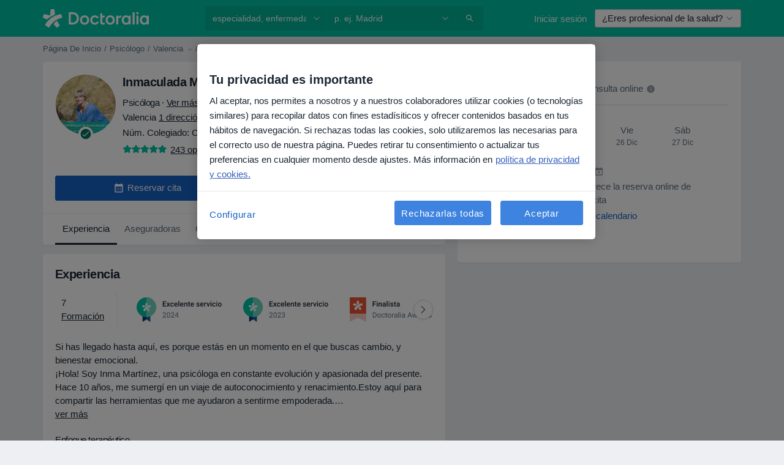

--- FILE ---
content_type: text/html; charset=UTF-8
request_url: https://www.doctoralia.es/inmaculada-martinez-sanchis/psicologo-terapeuta-complementario/valencia?utm_id=149173&utm_source=widget-doctor-149173&utm_medium=big-with-opinion&utm_campaign=&utm_content=
body_size: 130665
content:

<!DOCTYPE html>
<html lang="es" region="es" class="spaces-height-tweak">
<head>
<!--
--------------------------------
We are looking for outstanding talent! Since you are interested in our code, maybe you are also interested in becoming part of our team.
We look forward to seeing you: https://docplanner.tech/careers
--------------------------------
-->
	
			<link rel="preconnect" href="//cookie-cdn.cookiepro.com"/>
		<link rel="preconnect" href="//platform.docplanner.com/"/>
		
		
		<link rel="preconnect" href="//s3-eu-west-1.amazonaws.com"/>
		<link rel="preconnect" href="//www.googletagmanager.com"/>
		<link rel="preconnect" href="//www.google-analytics.com"/>
		
			
			<link rel="preconnect" href="https://dev.visualwebsiteoptimizer.com" />
			<script type='text/javascript' id='vwoCode'>
				window._vwo_code || (function() {
					var account_id=772888,
						version=2.0,
						settings_tolerance=2000,
						hide_element='body',
						hide_element_style = 'opacity:0 !important;filter:alpha(opacity=0) !important;background:none !important',
						/* DO NOT EDIT BELOW THIS LINE */
						f=false,w=window,d=document,v=d.querySelector('#vwoCode'),cK='_vwo_'+account_id+'_settings',cc={};try{var c=JSON.parse(localStorage.getItem('_vwo_'+account_id+'_config'));cc=c&&typeof c==='object'?c:{}}catch(e){}var stT=cc.stT==='session'?w.sessionStorage:w.localStorage;code={use_existing_jquery:function(){return typeof use_existing_jquery!=='undefined'?use_existing_jquery:undefined},library_tolerance:function(){return typeof library_tolerance!=='undefined'?library_tolerance:undefined},settings_tolerance:function(){return cc.sT||settings_tolerance},hide_element_style:function(){return'{'+(cc.hES||hide_element_style)+'}'},hide_element:function(){return typeof cc.hE==='string'?cc.hE:hide_element},getVersion:function(){return version},finish:function(){if(!f){f=true;var e=d.getElementById('_vis_opt_path_hides');if(e)e.parentNode.removeChild(e)}},finished:function(){return f},load:function(e){var t=this.getSettings(),n=d.createElement('script'),i=this;if(t){n.textContent=t;d.getElementsByTagName('head')[0].appendChild(n);if(!w.VWO||VWO.caE){stT.removeItem(cK);i.load(e)}}else{n.fetchPriority='high';n.src=e;n.type='text/javascript';n.onerror=function(){_vwo_code.finish()};d.getElementsByTagName('head')[0].appendChild(n)}},getSettings:function(){try{var e=stT.getItem(cK);if(!e){return}e=JSON.parse(e);if(Date.now()>e.e){stT.removeItem(cK);return}return e.s}catch(e){return}},init:function(){if(d.URL.indexOf('__vwo_disable__')>-1)return;var e=this.settings_tolerance();w._vwo_settings_timer=setTimeout(function(){_vwo_code.finish();stT.removeItem(cK)},e);var t=d.currentScript,n=d.createElement('style'),i=this.hide_element(),r=t&&!t.async&&i?i+this.hide_element_style():'',c=d.getElementsByTagName('head')[0];n.setAttribute('id','_vis_opt_path_hides');v&&n.setAttribute('nonce',v.nonce);n.setAttribute('type','text/css');if(n.styleSheet)n.styleSheet.cssText=r;else n.appendChild(d.createTextNode(r));c.appendChild(n);this.load('https://dev.visualwebsiteoptimizer.com/j.php?a='+account_id+'&u='+encodeURIComponent(d.URL)+'&vn='+version)}};w._vwo_code=code;code.init();})();
			</script>
			
	
							<link rel="preload" href="//platform.docplanner.com/css/jade-dpuikitv3-ccf4255a.css" as="style"/>
					<link rel="preload" href="//platform.docplanner.com/css/jade-dpuikit-profile-doctor-31760d40.css" as="style"/>
		
									<link rel="preload" href="//platform.docplanner.com/js/goro-profile-doctor-30511e08.js" as="script"/>
					

	<link rel="preload" href="//s3-eu-west-1.amazonaws.com/doctoralia.es/doctor/f92fdb/f92fdba5e4e5ddd11a02786dbf25bd1f_220_square.jpg" as="image"/>

						<link rel="preload" href="//www.googletagmanager.com/gtm.js?id=GTM-PZ83PG" as="script"/>
			<link rel="preload" href="//www.google-analytics.com/analytics.js" as="script"/>
			
	<meta charset="utf-8"/>
	<title>Inmaculada Martínez Sanchis Psicóloga, Terapeuta complementaria, Valencia - Reserva cita | Doctoralia</title>

			
	  <script
    src="//cookie-cdn.cookiepro.com/consent/d1479823-ca53-4dbf-8da0-41286a02ac59/otSDKStub.js?v=202211201558"
    data-id="onetrust-script"
    data-language="es"
    type="text/javascript"
    charset="UTF-8"
    data-domain-script="d1479823-ca53-4dbf-8da0-41286a02ac59"
  ></script>

<script type="text/javascript">
  function OptanonWrapper() {
	    }
</script>
	
	<link rel="search" type="application/opensearchdescription+xml" title="www.doctoralia.es" href="https://www.doctoralia.es/opensearch">

	
			<meta name="description" content="Ahorra tiempo reservando cita en Internet con  Inmaculada Martínez Sanchis, Psicóloga, Terapeuta complementaria en Valencia. Lee opiniones de pacientes, elige una fecha y reserva en pocos segundos Terapia De Pareja, Programación Neurolingüística (PNL), EFT-Tapping."/>
	<meta name="robots" content="index,follow"/>
	<meta property="fb:page_id" content="122601654502559"/>
	
		
				<link rel="canonical" href="https://www.doctoralia.es/inmaculada-martinez-sanchis/psicologo-terapeuta-complementario/valencia"/>
	
			<meta property="og:title" content="Inmaculada Martínez Sanchis - Lee las opiniones y reserva cita."/>
<meta property="og:description" content="Reserva cita con Inmaculada Martínez Sanchis, Psicólogo en Valencia - Opiniones, información de contacto, servicios y precios."/>
<meta property="og:type" content="website" />

	
	<meta property="og:image" content="//s3-eu-west-1.amazonaws.com/doctoralia.es/doctor/f92fdb/f92fdba5e4e5ddd11a02786dbf25bd1f_220_square.jpg"/>

<meta property="og:url" content="https://www.doctoralia.es/inmaculada-martinez-sanchis/psicologo-terapeuta-complementario/valencia"/>
<meta property="og:site_name" content="Doctoralia"/>

					
<script type="text/javascript">
	var ZLApp = {
		'APICredentials': {},

		'AppConfig': {},
		'Roles' : {
      'IS_CALL_CENTER_AGENT': false,
			'IS_ZLWORKER' : false,
			'IS_CUSTOMER_CARE' : false,
			'IS_DOCTOR': false,
			'IS_FACILITY': false		},

		'Routes' : {},

		'Storage' : {
			session: sessionStorage,
			local: localStorage
		},

		'Modules': {
			CalendarEditionPage : function() {},
			AlgoliaIndexes : {},
			MapsLoader : {}
		},

		'Experiments': {},

		'pushGAEvent': function(options) {
			$(document).ready(function() {
				// Universal Google Analytics Events

				var layerData = $.extend({
					'event': 'gaTriggerEvent',
					'gaEventCategory': options[0],
					'gaEventAction': options[1],
					'gaEventLabel': options[2],
					'gaEventInteraction': options[4]
				}, options[5]);

				dataLayer.push(layerData);
			});
		},
    'pushHSEvent': function(eventValue) {
		  if (window._hsq && _hsq.push) {
				_hsq.push(["trackEvent", eventValue]);
			}
		},
		"Routing" : {
			"generate" : function(name, object) {
				return ZLApp.NativeRouting.generate(name, object);
			}
		},
		'setStorage': function(type, key, value) {
			try {
				var storage = this.Storage[type];

				storage.setItem( key, JSON.stringify(value) );

				return true;
			} catch (exception) {
				return false;
			}
		},
		'getStorage': function(type, key) {
			try {
				var storage = this.Storage[type];

				if (storage && storage.getItem(key) !== undefined && storage.hasOwnProperty(key) === true) {
					return JSON.parse(storage.getItem(key));
				} else {
					return undefined;
				}
			} catch (exception) {
				return undefined;
			}
		},
		'clearStorage': function(type, key) {
			try {
				var storage = this.Storage[type];
				storage.removeItem( key );
				return true;
			} catch (exception) {
				return false;
			}
		},
	};

	// Object container for old stuff
	window.ZL = {};
</script>


<script type="text/javascript">
	ZLApp.CrmConfig = {
		DEFAULT_CURRENCY_CODE: 'EUR',
		DEFAULT_VAT_RATE: 21,
		WITH_ZEROS: false,
		PRICE_TYPE: 'net',
		WEBSOCKET_DOMAIN: 'ws.doctoralia.es',
		WEBSOCKET_TOKEN: '2c595f7e-ef38-492e-b088-73e553cf86dd',
	};
</script>




<script>
	ZLApp.Const = {
		'AJAX_ROOT_ROUTE': 'www.doctoralia.es',
		'ALGOLIA_API_KEY': '189da7b805744e97ef09dea8dbe7e35f',
		'ALGOLIA_APP_ID': 'docplanner',
		'ALGOLIA_PREFIX': '',
		'ALGOLIA_SUFFIX': '',
		'TESTING_NAME': '',
		'BASE_DOMAIN': 'doctoralia.es',
		'BOOKING_APP_BOOK_VISIT': 'haga-una-cita',
		'BOOKING_APP_BOOK_VISIT_SLOTS': 'seleccionar-fecha',
		'BOOKING_SOURCE_ENABLED': false,
		'BREAKPOINTS': {
			'SCREEN_LG_MIN': 1200,
			'SCREEN_MD_MAX': 1199,
			'SCREEN_MD_MIN': 992,
			'SCREEN_SM_MAX': 991,
			'SCREEN_SM_MIN': 768,
			'SCREEN_XS_MAX': 767,
		},
		'RECAPTCHA_SITE_KEY': '6LcqZDseAAAAANskH60E4kc2VaagJhPoY2sY-FrC',
		'COVID_TEST_ID': '71',
		'FLU_VACCINATION_ID': '',
		'CURRENCY': '0 - 0 €',
		'CURRENT_COUNTRY_NAME': 'España',
		'CURRENT_COUNTRY_PHONE_PREFIX': '+34',
		'CURRENT_ROUTE': 'route_doctor_profile',
		'DOCTOR_REGISTRATION_WITHOUT_VERIFICATION': true,
		'DOMAIN': 'www.doctoralia.es',
		'DWH_STATISTICS_URL': 'https://dwh-statistics.doctoralia.es',
		'EVENT_TRACKER_URL': 'https://event-tracker.docplanner.com',
		'FACEBOOK_FANPAGE_URL': '',
		'FACEBOOK_LOCALE': 'es_ES',
		'FACILITY_URL': 'https://www.doctoralia.es/clinicas/__urlname__',
		'FIRST_SOCIAL_LOGIN':  false ,
		'GEOCODER_DOMAIN': 'geocoder.doctoralia.es',
		'GOOGLE_API_KEY': 'AIzaSyAPEkgzgNuQ7h-PLlGo4YqglJ0Ht9RIiPk',
		'GOOGLE_APP_ID': '267292924632-d66am6qgjfhm1b5icrqhvdlvire0dor2.apps.googleusercontent.com',
		'GOOGLE_ONE_TAP_REDIRECT_URL': 'https://www.doctoralia.es/social-connect/es_sso?_redirect=https%3A//www.doctoralia.es/inmaculada-martinez-sanchis/psicologo-terapeuta-complementario/valencia%3Futm_campaign%3D%26utm_content%3D%26utm_id%3D149173%26utm_medium%3Dbig-with-opinion%26utm_source%3Dwidget-doctor-149173',
		'HAS_UNIFIED_NAVIGATION': false,
		'HUBSPOT_ECOMMERCE_CONTACT': '',
		'HUBSPOT_ID': '442271',
		'ISO_LOCALE': 'es',
		'IS_LOGGED': false,
		'IS_LOGGED_DOCTOR': false,
		'IS_LOGGED_FACILITY_MANAGER': false,
		'IS_PATIENT_APP': false,
		'IS_PHONE': false,
		'IS_STAGING': false,
		'LANGUAGE_CODE': 'es_ES',
		'LOADER_IMAGE': '<p class="loader"><img src="//platform.docplanner.com/img/general/user-interface/loader-ready-white.gif?1799301098" alt=""/></p>',
		'LOADER_URL': "//platform.docplanner.com/img/general/user-interface/loader-ready-white.gif?1799301098",
		'LOCALE': 'es',
		'MARKETING_CONSENT_IS_INFO': false,
		'MARKETING_CONSENT_PRECHECKED': true,
		'FACILITY_MARKETING_CONSENT_PRECHECKED': true,
		'MIN_QUESTION_CHARACTERS': 50,
		'PAGE_TYPE': 'profile_visit',
		'PATIENT_APP_VERSION': '',
		'PATIENT_REQUEST_BASE_URL': 'https://patient-request.doctoralia.es',
		'PLATFORM_LINK': '//platform.docplanner.com/',
		'POST_CODE_MASK': '99999',
		'PROTOCOL': 'https',
		'REFERER': '',
		'SAAS_BASE_DOMAIN': 'docplanner.doctoralia.es',
		'SAAS_MANAGEMENT_WIDGET_DOMAIN': 'booking-management.doctoralia.es',
		'SEARCH_PATH': "https:\/\/www.doctoralia.es\/buscar",
		'SITE_LANG': 'es',
		'SITE_NAME': 'Doctoralia',
		'SSO_DOMAIN': 'l.doctoralia.es',
		'SSO_SOCIAL_CONNECT': 'https://www.doctoralia.es/social-connect/es_sso?_redirect=',
		'SSO_SOCIAL_CONNECT_REDIRECT_URL': 'https://www.doctoralia.es/social-connect/es_sso?_redirect=https%3A//www.doctoralia.es/inmaculada-martinez-sanchis/psicologo-terapeuta-complementario/valencia%3Futm_campaign%3D%26utm_content%3D%26utm_id%3D149173%26utm_medium%3Dbig-with-opinion%26utm_source%3Dwidget-doctor-149173',
		'TERMS_URL': 'https://www.doctoralia.es/terminos-y-condiciones',
		'TIMEZONE': '+01:00',
		'UPPERCASE_RATIO_ON_OPINIONS': 50,
		'USER_ID': null,
		'VISIT_URL': '',
		'WIDGETS_APP_URL': 'widgets.doctoralia.es',
		'SEARCH_APP_URL': 'https://search.doctoralia.es',
		'PSYCHOTHERAPIST_SPECIALIZATION_ID': "",
		'PSYCHOLOGY_SPECIALIZATION_ID': 60,
		'DOCTOR_CALENDAR_WIDGET_WITH_FILTERS_ENABLED': false,
		'USE_FULL_LIST_OF_INSURANCES_IN_CALENDAR_WIDGET': false,
	};

	ZLApp.isRoute = function(route) {
		if (Array.isArray(route)) {
			return route.indexOf(this.Const.CURRENT_ROUTE) > -1;
		}

		return this.Const.CURRENT_ROUTE === route;
	};
</script>


																																																																																																																																																																																																																											
<script>
	ZLApp.Gate = {"GATE_ADDRESS_EDITION_CUSTOM_REFUND_POLICY":true,"GATE_ADDRESS_ONLINE_CONSULTATION":true,"GATE_ADMIN_CHAT_GDPR":true,"GATE_BOOKING_INSURANCE":true,"GATE_BOOKING_DIRECT_INSURANCE":false,"GATE_SHOW_DISABLED_FACILITY_WIDGET":false,"GATE_AGENDA_NON_DOCTORS_FRONTEND_TEST":false,"GATE_CALENDAR_NOTIFICATION_FIND_OTHER_DOCTOR":true,"GATE_CHECK_YOUR_INSURANCE":true,"GATE_CONTEXTUAL_SEARCH_AT_HOMEPAGE":true,"GATE_COOKIE_CONSENT":true,"GATE_COVID_TEST_SEARCH":false,"GATE_FLU_VACCINATION_SEARCH":false,"GATE_CRM_ECOMMERCE_BLACK_FRIDAY":false,"GATE_CRM_ECOMMERCE_BOLETO":false,"GATE_CRM_ECOMMERCE_IBAN":false,"GATE_CRM_ECOMMERCE_IYZICO_ONE_TIME":false,"GATE_CRM_ECOMMERCE_PAYMENTS_TESTIMONIALS":false,"GATE_CRM_ECOMMERCE_PIX":false,"GATE_CRM_ECOMMERCE_PSE":false,"GATE_CRM_ECOMMERCE_SERVIPAG":false,"GATE_CRM_ECOMMERCE_SHOW_CPL_PRICING_DETAILS":false,"GATE_CRM_ECOMMERCE_WEBSITE":true,"GATE_CRM_ECOMMERCE_WEB_PAY":false,"GATE_CRM_ECOMMERCE_HIDE_PACKAGING_LANDING_CONTACT_FORM":false,"GATE_CRM_ECOMMERCE_TERMS_DETAILS":false,"GATE_CRM_IYZICO":false,"GATE_CRM_PAYU":false,"GATE_CRM_USE_SCA_AUTHENTICATION_FLOW":true,"GATE_CRM_USE_SCA_AUTHENTICATION_FLOW_SELECTIVE_BINS":false,"GATE_CRM_REFERRAL_PROGRAM_URL_REDESIGN":false,"GATE_DIRECT_INSURANCES":false,"GATE_DOCTOR_CALENDAR_FILTERS":true,"GATE_DOCTOR_LICENSE_NUMBER":true,"GATE_DOCTOR_PROFILE_TOP_BANNER_TOUCHPOINT":true,"GATE_DOCTOR_REGISTRATION_EMAIL_CONFIRMATION":false,"GATE_DOCTOR_STATISTICS_VIDEO":true,"GATE_OPENING_HOURS":false,"GATE_ECOMMERCE_PREMIUM_LANDING_MODAL":true,"GATE_ECOMMERCE_PREMIUM_LANDING_MODAL_MARKETING":false,"GATE_ECOMMERCE_PRICING_WEBSITE_ON_DEFAULT":false,"GATE_ECOMMERCE_WEBSITE_TOGGLE_ADDITIONAL_TEXT":false,"GATE_ECOMMERCE_THANK_YOU_PAGE_NEW_ONBOARDING_WIZARD":true,"GATE_ECOMMERCE_UNPAID_INVOICES_MODAL":false,"GATE_PRELOAD_GTM":true,"GATE_ENABLE_LICENSE_NUMBER_VERIFICATION":false,"GATE_FACILITY_CALENDAR_SERVICE_STEP":true,"GATE_FACILITY_CALENDAR_SORT_BY_NAME":false,"GATE_FACILITY_PROFILE_TOP_BANNER_TOUCHPOINT":true,"GATE_FACILITY_REGISTRATION":true,"GATE_FACILITY_REGISTRATION_EMAIL_CONFIRMATION":true,"GATE_FACILITY_SERVICES_TABLE":true,"GATE_REFACTORED_FACILITY_ITEM_ABOUT":false,"GATE_FIND_ANOTHER_SPECIALIST_WHEN_NO_AVAILABILITY":false,"GATE_GDPR_MARKETING_CONSENT_MANDATORY":false,"GATE_GDPR_REGISTRATION_INFORMATION":true,"GATE_GENERAL_MARKETING_AGREEMENT":false,"GATE_GOOGLE_ONE_TAP_LOGIN":false,"GATE_HIDE_NEARBY_DOCTORS_ON_NON_COMMERCIAL_PROFILE":false,"GATE_HIDE_PRICES_FOR_PATIENTS_WITH_INSURANCE":true,"GATE_HOMEPAGE_PATIENT_APP_BANNER":true,"GATE_HUBSPOT":true,"GATE_INSURANCE_PLANS":false,"GATE_LOCATION_DETAILS":true,"GATE_MODERATION_DOCTOR_ITEM_REQUIRED":false,"GATE_MODERATION_DOCTOR_ITEM_SPECIALIZATION":false,"GATE_MODERATION_DOCTOR_SPECIALIZATION":true,"GATE_MODERATION_EDIT_OPINION_BY_MODERATOR":true,"GATE_MODERATION_OPINION_TRUST_SCORE_DISPLAY":true,"GATE_MODERATION_AUTOMODERATOR_PARAMS_BUTTON_DISPLAY":true,"GATE_MODERATION_PANEL_DOCTOR_NEW_BY_SELF":false,"GATE_MODERATION_SPECIALIZATION_DOCUMENT_VERIFICATION":true,"GATE_NEW_SEARCH_DISTRICT_FILTERS":false,"GATE_NEW_SEARCH_FORCE_DOCTORS_ON_LANDING_PAGES":false,"GATE_NEW_SEARCH_ONLINE_CONSULTATION_BANNER":true,"GATE_NEW_SEARCH_PATIENT_APP_BANNER":true,"GATE_ONLINE_CONSULTATION_CALENDAR_PAYMENT_TIP":true,"GATE_ONLINE_LANDING_REAL_TESTIMONIALS":true,"GATE_OPINIONS_NEW_FLOW_SAMPLE_OPINIONS":false,"GATE_OPINIONS_NEW_FLOW_REQUIRE_LOGIN_JUST_BEFORE_SUBMIT":false,"GATE_OPINION_SIGNATURE_HIDE":false,"GATE_OPINION_SORTING_SHOW":false,"GATE_PB_DECIMAL_PART_IN_PRICES":true,"GATE_ENABLE_ALL_PATIENT_APP_BANNER":true,"GATE_ENABLE_BROWSER_CHAT_PATIENT_APP_BANNER":true,"GATE_QA_PATIENT_APP_BANNER":true,"GATE_USE_NEW_MESSENGER_APP":true,"GATE_CHAT_ENABLE_NEW_ON_LOAD_BANNER":true,"GATE_CHAT_ENABLE_NEW_ON_LOAD_CONFIRMATION_BANNER":true,"GATE_DEEPLINK_SEND_DIRECT_REGISTRATION_TRACKING":true,"GATE_DLP_VWO_EXPERIMENT_ENABLED":false,"GATE_ENABLE_DLP_SURVEY":false,"GATE_Q_AND_A":true,"GATE_Q_AND_A_ALLOW_PRIVATE_QUESTIONS":false,"GATE_Q_AND_A_ANSWER_MODERATION":false,"GATE_Q_AND_A_PRIVATE_QUESTIONS_PANEL_VUE":false,"GATE_RECURRING_CREDIT_CARD_PAYMENT":true,"GATE_SAVE_DOCTOR_PROFILE":true,"GATE_SAVE_DOCTOR_PROFILE_NON_LOGGED":true,"GATE_SENTRY_JS":true,"GATE_DATADOG_RUM_JS":true,"GATE_SENTRY_PERFORMANCE_TRACING":true,"GATE_SEO_ENABLE_NEW_DOCTOR_HOMEPAGE_SECTION":true,"GATE_SHOW_ADDRESS_FACILITY_WARNING":true,"GATE_SHOW_DOCTOR_PROFILE_EDITION_DESCRIPTION":true,"GATE_HIDE_REQUEST_SERVICES":false,"GATE_SHOW_GDPR_CHECKBOX":false,"GATE_SHOW_PHONE_ON_NON_COMMERCIAL_DOCTORS":false,"GATE_SLOT_RELEASED":false,"GATE_STRONG_PASSWORD_VALIDATOR":true,"GATE_TIMEZONE_ONLINE_CONSULTATION":true,"GATE_TURKISH_LAW_COMPLIANCE":false,"GATE_USER_REGISTRATION_EMAIL_CONFIRMATION":true,"GATE_VUE_LOCATION_AUTOCOMPLETE_LOGS":false,"GATE_VUE_WIDGETS":true,"GATE_WEBSOCKETS":true,"GATE_MODERATION_SPECIALIZATION_DOCUMENT_VERIFICATION_SENT_EMAIL":false,"GATE_TEST_ACCOUNTS_DASHBOARD_FACILITY_ACCOUNTS_TOGGLE":true,"GATE_OPINION_ACTIVATION_AND_EMAIL_VERIFICATION_VIA_EMAIL":false,"GATE_RECAPTCHA_ENTERPRISE_OPINIONS_FLOW":true,"GATE_OPINIONS_REMOVE_OTHER_FROM_LOCATION_DROPDOWN":false,"GATE_ECOMMERCE_USE_IFRAME":false,"GATE_DOCTOR_REGISTRATION_MODERATION_PANEL":true,"GATE_CRM_FIRST_CLASS_ECOMMERCE_PROMOTION":false,"GATE_OPINIONS_FOR_FACILITIES":false,"GATE_UNSUBSCRIBE_SMS_FOOTER":true,"GATE_OPINIONS_FACILITY_DOCTOR_DROPDOWN":false,"GATE_OPINIONS_FACILITY_ADDRESSES_DROPDOWN":false,"GATE_PATIENT_REQUEST_BUTTON":false,"GATE_ENABLE_PATIENT_REQUEST_WEBVIEW":false,"GATE_USE_NEW_PATIENT_REQUEST_PAGE":false,"GATE_PATIENT_REQUEST_VERIFICATION_STEP":false,"GATE_DOCTOR_OUT_OF_OFFICE":false,"GATE_GET_DOCTOR_CERTIFICATE":true,"GATE_CRM_ECOMMERCE_PACKAGING_LANDING":true,"GATE_CRM_ECOMMERCE_PACKAGING_LANDING_HIDE_ICONS":false,"GATE_CRM_ECOMMERCE_CUSTOMER_SUPPORT_SECTION":true,"GATE_REQUEST_PROFILE_CHANGES_WITH_TEXT_BOX":false,"GATE_FETCH_CUSTOMER_DATA_BY_TAX_NUMBER":false,"GATE_ECOMMERCE_ACCEPT_COMPANY_GMB":true,"GATE_CRM_CUSTOMER_TAX_NUMBER_NOT_REQUIRED":false,"GATE_BULK_OBJECT_VERIFICATION":true,"GATE_USER_TOOL_V2":true,"GATE_BANNER_REDIRECT_TO_LISTING":true,"GATE_SHOULD_CHECK_BOOKABLE_SERVICES_ON_FACILITY_PROFILE":true,"GATE_SHOULD_CHECK_BOOKABLE_DOCTORS_ON_FACILITY_PROFILE":true,"GATE_NEW_SEARCH_HIDE_DOCTOR_SERVICES":false,"GATE_SHOW_PRICE_INCREASE_MODAL":false,"GATE_OPINIONS_ABUSE_REPORT_VIA_EMAIL_POSSIBLE":false,"GATE_TRUST_BANNER_CERTIFICATES_PL":false,"GATE_USE_TEST_COOKIEPRO":false,"GATE_CHAT_SEND_HEALTH_PROFILE_BUTTON":false,"GATE_DOCTOR_SPECIALIZATION_IN_PROGRESS":false,"GATE_PATIENT_APP_EVENT_INTERCEPTOR":true,"GATE_DP_SPACES_HEADER":true,"GATE_CRM_ECOMMERCE_PACKAGING_LANDING_FUTURE_PRICINGS":false,"GATE_DE_SEARCH_FILTER_SLOTS_BY_INSURANCE_PROVIDER":false,"GATE_ENABLE_EFR_DEEPLINK_PARAM":true,"GATE_ENABLE_FALLBACK_ANDROID_DYNAMIC_LINK":false,"GATE_ENABLE_FALLBACK_IOS_DYNAMIC_LINK":false,"GATE_ENABLE_UNLEASH_FOR_DLP":true,"GATE_ENABLE_UNLEASH_CACHING_FOR_DLP":false,"GATE_VISIBILITY_SPACE_PROMO_MATERIALS_PAGE":true,"GATE_FACILITY_PROFILE_PRICE_RANGES":true,"GATE_VISIBILITY_SPACE_FIRST_CLASS_PAGE":true,"GATE_FACILITY_PROFILE_GROUP_SERVICES_BY_DESCRIPTION":true,"GATE_OPINION_VERIFIED_BY_PAYMENT":true,"GATE_OPINION_MERGED_VERIFICATION_BADGES_FRONTEND":true,"GATE_DOCTOR_NEW_PROFILE_EDITOR":true,"GATE_FACILITY_NEW_PROFILE_EDITOR":true,"GATE_NEW_DOCTOR_REGISTRATION_FLOW":true,"GATE_PRE_REGISTER_STEP":true,"GATE_DOCTOR_WELCOME_MODAL":true,"GATE_Q_AND_A_PATIENT_PANEL_SHOW_ALL":true,"GATE_SEARCH_MED24_BANNER":false,"GATE_DOCTOR_DASHBOARD":true,"GATE_NEW_SERVICES_SECTION_WITH_CUSTOM_NAMES":true,"GATE_SAAS_FOR_FREEMIUM":false,"GATE_FIRST_CLASS_LANDING_PAGE_MODALITIES":false,"GATE_CALENDAR_REQUEST_PHONE_NUMBER":true,"GATE_SHOW_ASK_FOR_CALENDAR_MODAL":true,"GATE_GOOGLE_ONE_TAP_LOGIN_MOVED_FROM_GTM":true,"GATE_SHOW_STATISTICS_ICON":true,"GATE_DOCTOR_DASHBOARD_CALENDAR_REQUESTS":true,"GATE_ENABLE_SAAS_INSURANCE_CONFIGURATION":true,"GATE_CALENDAR_APP_POST_NEW_ENDPOINT":false,"GATE_DOCTOR_PROFILE_NEW_ADDRESSES_SECTION":true,"GATE_SHOW_NEAR_ME":true,"GATE_OOPS_WIDGET":true,"GATE_FACILITY_PROFILE_MERGE_SERVICES_FOR_MULTIPLE_SPECS":true,"GATE_CRM_SHOW_ECOMMERCE_SECURE_PAYMENT_TEXT":true,"GATE_DOCTOR_PROFILE_EDITION_GENDER_ALLOW_OTHER":true,"GATE_ENABLE_ADDITIONAL_ONLINE_RESULTS_EXPERIMENT":true,"GATE_ENABLE_RADIUS_SEARCH_RESULTS_EXTENSION":true,"GATE_CRM_SHOW_ECOMMERCE_NOA_TERMS_2":false,"GATE_PHARMACIES_SEARCH":false,"GATE_PB_BOOKING_INSURANCES_FEATURES":true,"GATE_PB_BOOKING_INSURANCES_FEATURES_FACILITY":true,"GATE_SEARCH_ASSISTANT_EXPERIMENT_AUTO_SHOW":false,"GATE_SEARCH_ASSISTANT_BANNER_EXPERIMENT":true,"GATE_SEARCH_ASSISTANT_EXPERIMENT_SA_FROM_AUTOCOMPLETE":true,"GATE_VISIBILITY_EXPERIMENT":false,"GATE_BOOKING_PUBLIC_INSURANCE_FLOW_FRONTEND":false,"GATE_SEARCH_INSURANCE_LISTINGS_FILTER_PROCESSING":false,"GATE_MARKETPLACE_PAYMENTS_BNPL_RESCHEDULES":false,"GATE_VISIBILITY_ADDRESS_EDITOR_VALIDATION_DOCTOR":true,"GATE_VISIBILITY_ADDRESS_EDITOR_VALIDATION_FACILITY":true,"GATE_DOCTOR_NEW_MODERATION_NEW_ENDPOINT":true,"GATE_PB_INSURANCES_AVAILABILITY_SEARCH":false,"GATE_VISIBILITY_SA_HIDE_LIVE_LOCATION_QUESTION":false,"GATE_PB_AB_TEST_AVAILABILITY_CALENDAR":false,"GATE_CRM_NOA_PROMO_BLACK_FRIDAY":false,"GATE_CRM_NOA_PROMO_BLACK_FRIDAY_PRICE_INFO":false,"GATE_DOCTOR_REGISTRATION_LICENSE_REQUIRED_BY_SPECIALIZATION":false,"GATE_SUPPORT_DOCUMENT_UPLOAD_WITH_LICENSE_NUMBER":false,"GATE_ADDRESS_EDITOR_STREET_NUMBER_NOT_MANDATORY":false,"GATE_VISIBILITY_FC_PAGE_BLACK_FRIDAY_PROMO":false,"GATE_KEEP_DOCTOR_LICENSE_NUMBER_HIDDEN_IN_PROFILE":false,"GATE_DOCTOR_REGISTRATION_LICENSE_NUMBER_PAGE":false};

	ZLApp.isGranted = function(gate) {
		return this.Gate[gate];
	};
</script>


	<script>
		ZLApp.Lang = {
						"@Disease": "enfermedad",
			"@List": "lista",
			"@Map": "mapa",
			"abandoned_cart_button": "Confirmar fecha",
			"abandoned_cart_description": "Para reservar una cita correctamente es necesario completar el proceso.",
			"abandoned_cart_header": "La cita no ha sido confirmada todav\u00eda",
			"add": "A\u00f1adir",
			"add_patient": "A\u00f1adir paciente",
			"address": "Direcci\u00f3n",
			"addresses_with_no_online_booking": "Consultas sin reserva online",
			"advance_schedule_calendar_address": "Direcci\u00f3n",
			"agenda_visit_manage_cancel_visit_modal": "La visita ha sido cancelada.",
			"agenda_visit_manage_confirm_visit_modal": "\u00a1Gracias! Por favor, sea puntual.",
			"are_you_sure": "\u00bfEst\u00e1 usted seguro?",
			"autocomplete_disease": "Enfermedad",
			"autocomplete_loading": "Estamos buscando resultados",
			"autocomplete_search_empty": "\u00bfQu\u00e9 est\u00e1s buscando?",
			"autocomplete_search_prefix": "Buscar",
			"autocomplete_specialization": "Especialidad",
			"booking_sms_conf_after_resend_hint": "\u00a1Te hemos enviado otro SMS! Esta vez deber\u00eda llegar en menos de 2 minutos.",
			"brand_doctors": "especialistas",
			"calendar_placeholder_title": "Reserva de cita en Doctoralia",
			"call": "Ll\u00e1manos",
			"cancel": "Cancelar",
			"changes_sent_to_moderation": "Los cambios se han enviado a los moderadores. El contenido previo al cambio no ser\u00e1 visible hasta que finalice el proceso de moderaci\u00f3n.",
			"chat_error_message": "Por favor, actualice la p\u00e1gina para ver los \u00faltimos mensajes.",
			"check_other_calendars": "Ver direcciones con calendario online",
			"clinics_autocomplete": "Centro m\u00e9dico",
			"close": "Cerrar",
			"comment_should_not_capitalize": "Los comentarios no pueden ser en may\u00fasculas por completo",
			"comment_to_short": "Una opini\u00f3n debe tener una como m\u00ednimo %minCharacters% caracteres. La opini\u00f3n introducida solo tiene %currentCount% caracteres.",
			"common_refresh": "Actualizar",
			"components.question.doctor.book": "Reservar cita",
			"confirm_when_slot_remove": "\u00bfEst\u00e1 seguro de que quiere eliminar este intervalo de tiempo?",
			"congratulations_reminders_set": "\u00a1Enhorabuena! El recordatorio ya est\u00e1 preparado.",
			"currency_suffix": "%{currency_code} \u20ac",
			"disable": "desactivar",
			"doctor_all_addresses": "Consultas (%{count})",
			"doctor_all_addresses_one": "Consulta",
			"doctor_autocomplete": "Especialista",
			"doctor_edition_facility_type_header": "Tipo de direcci\u00f3n",
			"doctor_edition_online_office_name": "Nombre de la consulta online",
			"doctor_opinions_show_opinions": "Mostrar opiniones",
			"doctor_profile_add_opinion": "Dejar una opini\u00f3n",
			"doctor_service": "Servicio",
			"doctor_verificated_successfully": "Este doctor ha confirmado la validez de la informaci\u00f3n en su perfil.",
			"doctor_with_calendar": "Sin citas",
			"edit": "Editar",
			"edit_visit_patient": "Editar paciente",
			"enable": "activar",
			"errorTryLater": "Ha ocurrido un error. Int\u00e9ntelo de nuevo m\u00e1s tarde.",
			"error_while_uploading_photos": "Nuestro servidor est\u00e1 teniendo problemas para procesar las fotos. Por favor, reduzca el tama\u00f1o de las fotos o s\u00fabalas de una en una.",
			"expand_map": "Ampliar mapa",
			"facility": "Centro m\u00e9dico",
			"facility_listing_context_alert": "Al cambiar la especialidad, direcci\u00f3n o especialista puede que el servicio que hab\u00edas elegido ya no est\u00e9 disponible, o bien que no est\u00e9 cubierto por tu aseguradora.",
			"facility_name_plaxeholder": "P. ej. Hospital de la ciudad de Boston",
			"fieldNotEmpty": "Este campo no puede estar vac\u00edo",
			"filter_info_box": "Usa los filtros para encontrar los especialistas y centros m\u00e9dicos que mejor se adaptan a ti.",
			"finish": "Finalizar",
			"forward": "Siguiente",
			"from": "Desde",
			"generic-book-appointment": "Reservar cita",
			"google_calendar_cancel_sync_text": "\u00bfEst\u00e1s seguro de que quieres cancelar la sincronizaci\u00f3n?",
			"import_address_name": "Nombre de la consulta",
			"incorrect_date": "La fecha introducida es incorrecta",
			"insurance_box_title": "\u00bfBuscas especialista con una aseguradora en concreto? Consulta nuestras opciones",
			"internal_number_warning": "Introduce el siguiente n\u00famero cuando se haya establecido la conexi\u00f3n:",
			"less": "ver menos",
			"link_doctor_to_clinic.choose_clinic.placeholder": "Empiece a escribir para encontrar su centro",
			"link_doctor_to_clinic.choose_clinic.title": "Seleccione el centro donde trabaja",
			"loadingWait": "Cargando. Por favor, espere...",
			"map": "mapa",
			"map_empty_state_CTA": "Mueve el mapa o al\u00e9jalo para ver resultados",
			"map_empty_state_copy_generic": "No hay ning\u00fan especialista aqu\u00ed",
			"map_empty_state_copy_spec": "No hay ning\u00fan %dentista% aqu\u00ed",
			"map_search": "Buscar en esta zona",
			"map_test_modal_CTA": "Volver al listado de especialistas",
			"map_test_modal_text": "Estamos creando un mapa que te ser\u00e1 mucho m\u00e1s \u00fatil. \u00a1Estar\u00e1 disponible pr\u00f3ximamente!",
			"map_test_modal_text_headline": "Esperamos poder tenerlo pronto.",
			"mobile_sign_as": "Iniciar sesi\u00f3n como",
			"mobile_specialization": "Especialidad",
			"mobile_visit_try_again": "Intentar de nuevo",
			"more": "ver m\u00e1s",
			"move_visit": "Cambiar la fecha de la cita",
			"no": "No",
			"no_calendar_in_your_location": "Esta direcci\u00f3n no tiene calendario online.",
			"no_open_slots": "No ofrece la reserva online de cita",
			"no_results_for": "No hay resultados para la b\u00fasqueda ",
			"no_slots_facility_cta": "Mostrar perfil",
			"no_slots_facility_info": "Ning\u00fan profesional de este centro tiene citas disponibles",
			"online_consultation_doc_card_label": "Ofrece consultas online",
			"pagination_next": "Siguiente",
			"pagination_previous": "Anterior",
			"panel_delete-me-modal_no": "Mantener la cuenta",
			"panel_delete-me-modal_yes": "Eliminar cuenta",
			"patient_visit_cancel_modal_confirm": "\u00bfSeguro que desea cancelar esta visita?",
			"patients_marketing_consent_modal_cta_no": "No, gracias",
			"patients_marketing_consent_modal_cta_yes": "S\u00ed, quiero recibir informaci\u00f3n de Doctoralia",
			"patients_marketing_consent_modal_desc": "Recibe informaci\u00f3n promocional sobre nuevas funcionalidades y servicios. De esta forma podr\u00e1s aprovechar Doctoralia al m\u00e1ximo para cuidar de tu salud y la de los tuyos.",
			"patients_marketing_consent_modal_legal_txt": "Para compartir las novedades de Doctoralia, necesitamos tu consentimiento. Puedes revocarlo en cualquier momento.",
			"patients_marketing_consent_modal_legal_txt_learn_more": "Aprende m\u00e1s sobre nuestra pol\u00edtica de privacidad.",
			"patients_marketing_consent_modal_legal_txt_tooltip": "Necesitamos tu consentimiento para ofrecerte la mejor experiencia con Doctoralia. Recuerda que puedes revocar tu consentimiento en cualquier momento. <a href=\"https:\/\/www.doctoralia.es\/privacidad\">Saber m\u00e1s sobre la pol\u00edtica de privacidad.<\/a>",
			"patients_marketing_consent_modal_title": "No te pierdas nada",
			"price_from": "Desde %price%",
			"provide_visit_location": "La ubicaci\u00f3n de la cita es obligatoria",
			"qna_question_delete_confirm": "\u00bfSeguro que quiere borrar esta pregunta?",
			"rate_error": "Para a\u00f1adir una opini\u00f3n tiene que elegir la calificaci\u00f3n",
			"registration.facility.user_position.doctor": "Especialista",
			"reminder_removed": "El recordatorio ha sido eliminado",
			"remove_slot_error_message": "No hemos podido eliminar el slot",
			"removing": "Eliminando",
			"reset_filters": "Restablecer",
			"saving": "Guardando...",
			"search_all_filters": "Todos los filtros",
			"search_calendar_missing": "No hay ning\u00fan calendario disponible",
			"search_doctors": "Buscar doctores",
			"search_error_no_location": "No se puede determinar la ubicaci\u00f3n del usuario",
			"search_filter_calendar": "Reserva de cita en Doctoralia",
			"search_filter_calendar_description": "Mostrar solo especialistas con los que pueda reservar la cita a trav\u00e9s de Doctoralia",
			"search_filter_clinics": "Centros m\u00e9dicos",
			"search_filter_dates_per_date": "Fecha de la cita",
			"search_filter_diseases": "Enfermedades",
			"search_filter_districts": "Distritos",
			"search_filter_doctors": "Especialistas",
			"search_filter_doctors_clinics": "Profesionales y centros m\u00e9dicos",
			"search_filter_entity_type": "Resultados a mostrar",
			"search_filter_insurances": "Aseguradora",
			"search_filter_kids_friendly": "Atiende ni\u00f1os",
			"search_filter_kids_friendly_description": "Especialistas que atienden ni\u00f1os",
			"search_filter_payment_methods": "M\u00e9todo de pago",
			"search_filter_services": "Servicios",
			"search_filter_specializations": "Especialidad",
			"search_in_doctors": "Busca \"%{QUERY}\" en especialistas",
			"search_in_facilities": "Busca \"%{QUERY}\" en centros m\u00e9dicos",
			"search_see_profile": "Ver el perfil",
			"search_sort_by": "Ordenar por",
			"search_sorter": "Orden",
			"search_sorter_availability": "Cita disponible m\u00e1s cercana",
			"search_sorter_factor_based": "Recomendados",
			"search_sorter_rating": "Mejor valorados",
			"search_sorter_recommended": "recomendados",
			"search_whole_website": "Buscar \"%phrase%\" en toda la web",
			"selectService": "Selecciona un servicio",
			"selectSpecialization": "Seleccione especialidad",
			"select_choose": "- Escoja una opci\u00f3n -",
			"selected": "Seleccionado",
			"send_opinion": "Env\u00ede opiniones",
			"services_and_prices_no_price": "Precio sin especificar",
			"set_visit_button": "Reservar cita",
			"show_all_cities": "Todas las ciudades",
			"show_more": "ver m\u00e1s",
			"show_phone": "Ver tel\u00e9fono",
			"show_yesterday": "Mostrar ayer",
			"super_doctor_mail_CTA_see_all_opinions": "Ver todas las opiniones",
			"terms_of_visits_addition": "A\u00f1adiendo fechas de consultas",
			"toast_remove_slot_title": "\u00a1Plazo eliminado!",
			"toast_undo_remove_slot_title": "\u00a1Slot restaurado!",
			"unexpected_error": "Ha ocurrido un error inesperado",
			"unsaved_changes": "Algunos cambios todav\u00eda no est\u00e1n guardados. \u00bfQuiere permanecer en esta p\u00e1gina para guardarlos?",
			"validation.email": "Es necesario introducir una direcci\u00f3n de correo electr\u00f3nico v\u00e1lida",
			"validation.maxLength": "Por favor, introduzca %{max} caracteres como m\u00e1ximo.",
			"validation.minLength": "Este valor es demasiado corto. Debe contener %{min} o m\u00e1s caracteres.",
			"validation.required": "Este campo es obligatorio",
			"validator_email": "Es necesario introducir una direcci\u00f3n de correo electr\u00f3nico v\u00e1lida",
			"validator_required": "Este campo es obligatorio",
			"visit_details_saving_progress": "Guardando\u2026",
			"visit_details_visit_cancelled": "Reserva cancelada",
			"visit_out_of_schedule": "La visita est\u00e1 fuera del horario",
			"visit_report_select_all": "Seleccionar todo",
			"visit_select_date": "Seleccionar la fecha de la cita",
			"wait_a_moment": "Un momento, por favor...",
			"warning": "Sugerencia",
			"we_are_checking_your_localization": "Estamos buscando tu ubicaci\u00f3n...",
			"widget_default_specialist": "Especialista",
			"widget_show_reviews": "Mostrar opiniones",
			"yes": "Si",
			"you_have_x_custom_calendar_configs": "Tiene $amount semanas con el horario cambiado",
			"you_need_characters": "Necesita escribir: %{currentCount} caracteres m\u00e1s.",
			"your_account_demo_1": "As\u00ed funciona el listado de visitas",
			"your_account_demo_2": "Puedes elegir una fecha del calendario en lugar de hacer scroll",
			"your_account_demo_3": "Puedes reservar cita con solo 1 clic",
			"your_account_demo_4": "Puedes elegir de entre una lista de direcciones",
			"your_account_demo_5": "Puedes editar las visitas previamente reservadas por ti",
			"your_account_demo_6": "Cliquea en la lista para ver informaci\u00f3n detallada",
	
			'all_specs': 'Todas\u0020las\u0020especialidades',
			'banner_promote_app_cta_2': 'Ir\u0020a\u0020la\u0020app',
			'banner_promote_app_text_1': 'Descarga\u0020nuestra\u0020App\u0020y\u0020vive\u0020la\u0020mejor\u0020experiencia\u0020para\u0020el\u0020cuidado\u0020de\u0020tu\u0020salud',
			'call_center_info_placeholder_transport': 'p.\u0020ej.\u0020\u0022El\u0020acceso\u0020al\u0020edificio\u0020se\u0020hace\u0020desde\u0020la\u0020puerta\u0020plateada,\u0020situada\u0020enfrente\u0020del\u0020centro\u0020comercial.\u0020Puedes\u0020llegar\u0020f\u00E1cilmente\u0020con\u0020la\u0020l\u00EDnea\u0020roja\u0020del\u0020metro\u0022',
			'directions_parking': 'Indicaciones\u0020para\u0020llegar',
			'docplanner_payments_action_required': 'Pagos\u0020\u002D\u0020Acci\u00F3n\u0020requerida',
			'docplanner_payments_action_required_tip1': 'Debe\u0020actualizar\u0020su\u0020cuenta.',
			'docplanner_payments_action_required_tip2': 'Vaya\u0020a\u0020la\u0020p\u00E1gina\u0020web\u0020de\u0020nuestro\u0020proveedor\u0020de\u0020pagos\u0020para\u0020completar\u0020la\u0020infomaci\u00F3n\u0020necesaria.',
			'docplanner_payments_action_required_update_button': 'Ir\u0020ahora',
			'doctor_edition_remote_instructions_header': 'C\u00F3mo\u0020conectarse\u0020a\u0020la\u0020consulta',
			'doctor_edition_remote_instructions_placeholder': 'Escriba\u0020las\u0020instrucciones\u0020aqu\u00ED',
			'doctor_edition_remote_instructions_tip': 'Escriba\u0020todos\u0020los\u0020detalles\u0020necesarios.\u0020Su\u0020email\u0020y\u0020n\u00FAmero\u0020de\u0020tel\u00E9fono\u0020solo\u0020los\u0020ver\u00E1n\u0020los\u0020pacientes\u0020tras\u0020reservar\u0020la\u0020cita.',
			'doctor_panel_address_details': 'Esta\u0020informaci\u00F3n\u0020ayudar\u00E1\u0020a\u0020los\u0020pacientes\u0020a\u0020encontrar\u0020su\u0020consulta\u0020m\u00E1s\u0020f\u00E1cilmente.\u0020Puede\u0020indicar\u0020c\u00F3mo\u0020acceder\u0020al\u0020edificio\u0020de\u0020entrada,\u0020c\u00F3mo\u0020llegar\u0020con\u0020transporte\u0020p\u00FAblico,\u0020etc.',
			'has_unpaid_invoices_btn': 'Elegir\u0020m\u00E9todo\u0020de\u0020pago',
			'has_unpaid_invoices_content': 'Puedes\u0020pagarla\u0020online\u0020o\u0020mediante\u0020transferencia\u0020bancaria.',
			'has_unpaid_invoices_title': 'Tu\u0020cuenta\u0020tiene\u0020una\u0020factura\u0020pendiente\u0020de\u0020pago.',
			'marketplace_account_rejected_account_apology_information': 'Le\u0020pedimos\u0020disculpas\u0020por\u0020el\u0020inconveniente\u0020y\u0020le\u0020agradecemos\u0020su\u0020paciencia.',
			'marketplace_account_rejected_account_header': 'Pagos\u0020\u002D\u0020Su\u0020cuenta\u0020ha\u0020sido\u0020suspendida\u0020temporalmente',
			'marketplace_account_rejected_account_header_description': 'Su\u0020cuenta\u0020ha\u0020sido\u0020suspendida\u0020temporalmente\u0020por\u0020nuestro\u0020proveedor\u0020de\u0020pago.',
			'marketplace_account_rejected_account_work_in_progress': 'Estamos\u0020trabajando\u0020\u0020para\u0020que\u0020vuelva\u0020a\u0020estar\u0020funcionando\u0020completamente.',
			'pricing-terms-modal-unilateral-changed-of-plan-title': 'Important\u003A\u0020unilateral\u0020contract\u0020change',
			'pricing-terms-modal-unilateral-changed-of-plan-descr': 'In\u0020order\u0020to\u0020keep\u0020providing\u0020you\u0020an\u0020ever\u002Dincreasing\u0020quality\u0020of\u0020our\u0020services,\u0020your\u0020current\u0020\u0022Premium\u0022\u0020subscription\u0020is\u0020being\u0020replaced\u0020with\u0020plans\u0020carefully\u0020calibrated\u0020to\u0020the\u0020real\u0020needs\u0020of\u0020each\u0020specialist.',
			'pricing-terms-modal-unilateral-changed-of-plan-cta': 'Read\u0020more',
			'address_editor_select_street_from_the_list': 'Elige\u0020una\u0020calle\u0020de\u0020la\u0020lista',
			'address_editor_select_city_from_the_list': 'Elige\u0020una\u0020ciudad\u0020de\u0020la\u0020lista',
			'address_editor_street_number_missing': 'Selecciona\u0020una\u0020direcci\u00F3n\u0020con\u0020calle\u0020y\u0020n\u00FAmero',
			'address_editor_invalid_street_address': 'Esta\u0020direcci\u00F3n\u0020no\u0020existe.\u0020Por\u0020favor,\u0020selecciona\u0020una\u0020direcci\u00F3n\u0020entre\u0020las\u0020opciones\u0020sugeridas.',
			'month': {
				'0': 'enero',
				'1': 'febrero',
				'2': 'marzo',
				'3': 'abril',
				'4': 'mayo',
				'5': 'junio',
				'6': 'julio',
				'7': 'agosto',
				'8': 'septiembre',
				'9': 'octubre',
				'10': 'noviembre',
				'11': 'diciembre',
			},
			'monthShort': {
				'0': 'Ene',
				'1': 'Feb',
				'2': 'Mar',
				'3': 'Abr',
				'4': 'May',
				'5': 'Jun',
				'6': 'Jul',
				'7': 'Ago',
				'8': 'Sep',
				'9': 'Oct',
				'10': 'Nov',
				'11': 'Dic',
			},
			'month.0': 'enero',
			'month.1': 'febrero',
			'month.2': 'marzo',
			'month.3': 'abril',
			'month.4': 'mayo',
			'month.5': 'junio',
			'month.6': 'julio',
			'month.7': 'agosto',
			'month.8': 'septiembre',
			'month.9': 'octubre',
			'month.10': 'noviembre',
			'month.11': 'diciembre',
			'month_short.0': 'Ene',
			'month_short.1': 'Feb',
			'month_short.2': 'Mar',
			'month_short.3': 'Abr',
			'month_short.4': 'May',
			'month_short.5': 'Jun',
			'month_short.6': 'Jul',
			'month_short.7': 'Ago',
			'month_short.8': 'Sep',
			'month_short.9': 'Oct',
			'month_short.10': 'Nov',
			'month_short.11': 'Dic',
			'more': 'ver\u0020m\u00E1s',
			'online_consultation_check_box': 'Consulta\u0020online',
			'search': 'Buscar',
			'search_placeholder_specialization': 'especialidad,\u0020enfermedad\u0020o\u0020nombre',
			'search_placeholder_where': 'p.\u0020ej.\u0020Madrid',
			'search_placeholder_where_city': 'p.\u0020ej.\u0020Madrid',
			'near_me': 'Cerca\u0020de\u0020m\u00ED',
			'statistics_video_pro_modal_body': '\u00C9cheles\u0020un\u0020vistazo\u0020ahora\u0020y\u0020descubra\u0020c\u00F3mo\u0020podemos\u0020ayudarle\u0020a\u0020conseguir\u0020los\u0020resultados\u0020que\u0020desea.',
			'statistics_video_pro_modal_body_bold': '\u00BFHa\u0020visto\u0020sus\u0020estad\u00EDsticas\u0020del\u0020\u00FAltimo\u0020mes\u0020en\u0020Doctoralia\u003F\u0020',
			'statistics_video_pro_modal_cta': 'Saber\u0020m\u00E1s',
			'statistics_video_pro_modal_cta_lead': 'Otros\u0020\u0025\u007Bspecialization_name\u007D\u0020ya\u0020consiguen\u0020mejores\u0020resultados\u0020con\u0020Premium',
			'statistics_video_pro_modal_cta_lead_general': 'Otros\u0020especialistas\u0020ya\u0020consiguen\u0020mejores\u0020resultados\u0020con\u0020Premium',
			'statistics_video_pro_modal_header': 'Hemos\u0020creado\u0020este\u0020v\u00EDdeo\u0020para\u0020usted',
            'new': 'Nuevo',
		    'a11y_info_required_fields': '\u002A\u0020campos\u0020obligatorios',
			'weekDay': {
				'0': 'Lunes',
				'1': 'Martes',
				'2': 'Mi\u00E9rcoles',
				'3': 'Jueves',
				'4': 'Viernes',
				'5': 'S\u00E1bado',
				'6': 'Domingo',
			},
			'weekDayShort': {
				'0': 'Lun',
				'1': 'Mar',
				'2': 'Mi\u00E9',
				'3': 'Jue',
				'4': 'Vie',
				'5': 'S\u00E1b',
				'6': 'Dom',
			},
			'weekday.0': 'Lunes',
			'weekday.1': 'martes',
			'weekday.2': 'mi\u00E9rcoles',
			'weekday.3': 'jueves',
			'weekday.4': 'viernes',
			'weekday.5': 's\u00E1bado',
			'weekday.6': 'domingo',
			'weekday_short.0': 'Lun',
			'weekday_short.1': 'Mar',
			'weekday_short.2': 'Mi\u00E9',
			'weekday_short.3': 'Jue',
			'weekday_short.4': 'Vie',
			'weekday_short.5': 'S\u00E1b',
			'weekday_short.6': 'Dom',
		};
	</script>
	

	




<script>
			ZLApp.APICredentials = {
	'ACCESS_TOKEN': 'ZGQ5NWE5NjkwYWY3YzI3YWQzZTcxOWUwYTYyODFmZmRmZjAwMThlNDI2Mzg5MTAzYTQ2OTc2Y2NhZmVkNDJhZA',
	'ACCESS_TOKEN_EXPIRATION_TIME': '1766682300',
	'REFRESH_TOKEN': '',
	'REFRESH_TOKEN_EXPIRATION_TIME': '',
	'TOKEN_URL': 'https\u003A\/\/l.doctoralia.es\/oauth\/v2\/token'
};

		ZLApp.AppConfig = {
		CITY: {
			NAME: 'Valencia',
			URL_NAME: 'valencia',
			FORM_3: '',
		},
		DOCTOR: {
			ID: '149173',
			FULLNAME: ' Inmaculada Martínez Sanchis',
		},
		DOCTOR_ID: 149173,
		DOCTOR_IS_COMMERCIAL: true,
		DOCTOR_IS_ON_OWN_PROFILE: false,
		ENHANCED_ECOMMERCE_ID: 149173,
		LOCALE: 'es',
		ROUTES: {
			FAVORITE_DOCTORS_LIST: 'https://www.doctoralia.es/especialistas-guardados',
			INFOPAGE_PRIVACY_POLICY: 'https://www.doctoralia.es/privacidad',
			INFOPAGE_TERMS: 'https://www.doctoralia.es/terminos-y-condiciones',
		},
		SHOW_SAAS_ONLY_CALENDAR: false,
		SPECIALIZATION: {
			FORM_2: 'Psicólogos',
			NAME: 'Psicólogo',
			NAME_FORM_PLURAL: 'psicólogos',
			RANK_WORD: 'Psicólogos',
			URL_NAME: 'psicologo',
		},
		TRANSLATIONS: {"add":"A\u00f1adir","address":"Direcci\u00f3n","ask_for_calendar":"Solicitar calendario","ask_for_calendar_b":"Pedir una cita","ask_for_calendar_modal_description":"Este especialista a\u00fan no ofrece el calendario online de citas en esta direcci\u00f3n","ask_for_calendar_modal_description_b":"Este especialista no ofrece reserva de cita online en esta direcci\u00f3n. ","search_calendar_missing_b":"La reserva de cita online no est\u00e1 disponible","request_calendar_noncomm_modal_title_b":"Pedir una solicitud de cita con este especialista","calendar_overbooked_no_terms":"Este calendario ya tiene todas sus horas cubiertas","calendar_slot_available":"Hora disponible - haz clic para reservarla","calendar_slot_booked":"Esta hora ya ha sido reservada","directions_parking":"Indicaciones para llegar","doctor_calendar_instruction":"Selecciona la hora que prefieras. Recibir\u00e1s un email de confirmaci\u00f3n tras finalizar la reserva.","doctor_profile_accessibility":"Consulta accesible","no_calendar_in_your_location_profile_message":"Este especialista no ha activado la reserva online en esta direcci\u00f3n. Echa un vistazo a las otras direcciones disponibles para reservar online.","less":"ver menos","location_details":"Detalles de la direcci\u00f3n","booking_law_info_checkbox":"Acepto los <a href=\"https:\/\/www.doctoralia.es\/terminos-y-condiciones\" target=\"_blank\">t\u00e9rminos y condiciones<\/a>, la <a href=\"https:\/\/www.doctoralia.es\/privacidad\" target=\"_blank\">pol\u00edtica de privacidad<\/a> y el tratamiento de mis datos","booking_law_info_checkbox_logged_out":"Acepto los <a href=\"https:\/\/www.doctoralia.es\/terminos-y-condiciones\" target=\"_blank\">t\u00e9rminos y condiciones<\/a>, la <a href=\"https:\/\/www.doctoralia.es\/privacidad\" target=\"_blank\">pol\u00edtica de privacidad<\/a> y el tratamiento de mis datos","error_occurred":"Ha ocurrido un error.","no_calendar_comm_modal_thank_you":"Tu petici\u00f3n ha sido recibida. Te recomendamos pedir cita ahora en otra direcci\u00f3n o buscar a otros %{specialization.rank_word} con citas disponibles para visitar lo antes posible. Si en un futuro %{doctor_name} ofreciera la reserva online en esta direcci\u00f3n te lo haremos saber.","request_calendar_noncomm_modal_title":"Pide a este especialista que active el calendario","request_calendar_noncomm_modal_hint":"Este especialista no ofrece la reserva online de cita en esta direcci\u00f3n. Deja tu email y se lo facilitaremos al especialista, que te avisar\u00e1 si en un futuro activa la reserva online. Es posible que compartamos tus datos de contacto con el especialista para que pueda ponerse en contacto contigo.","request_calendar_noncomm_modal_thank_you":"Tu petici\u00f3n ha sido recibida. Te recomendamos buscar a otros %{specialization.rank_word} con citas disponibles para visitar lo antes posible. Si en un futuro %{doctor_name} ofreciera la reserva online en esta direcci\u00f3n te lo haremos saber.","request_calendar_noncomm_modal_button":"Enviar","type_your_email_here":"Escribe aqu\u00ed tu email","mobile_calendar":"calendario","more":"ver m\u00e1s","or":"o","contact_email":"Correo electr\u00f3nico","request_calendar_phone_title":"Tel\u00e9fono","request_calendar_phone_placeholder":"A\u00f1ade el n\u00famero de tel\u00e9fono","request_calendar_phone_title_optional":"(opcional)","request_calendar_phone_infotip":"Proporciona tu n\u00famero de tel\u00e9fono para facilitar que el especialista te contacte para enviarte su disponibilidad.","request_calendar_phone_error":"Por favor, agrega un n\u00famero de tel\u00e9fono v\u00e1lido","nearest_availability_notification":"Necesito visitarme antes","nearest_availability_notification_modal_get_notification":"Recibe una notificaci\u00f3n si %{doctor_name} tiene alguna fecha disponible antes.","nearest_availability_notification_modal_get_notification_button":"Av\u00edsame si se libera un hueco","nearest_availability_notification_modal_header":"Si necestias visitarte antes","nearest_availability_notification_modal_other_specialist":"Reserva cita con %{specialization.name} de %{city} con disponibilidad m\u00e1s inmediata.","nearest_availability_notification_modal_other_specialist_button":"Ver especialistas disponibles","doctor_profile_soonest_clinic":"Fechas m\u00e1s cercanas en la misma cl\u00ednica:","need_availability_notification_modal_get_notification":"Recibe una notificaci\u00f3n si %{doctor_name} vuelve a tener una hora disponible.","need_availability_notification_modal_get_notification_button":"Av\u00edsame si se libera un hueco","need_availability_notification_modal_header":"Si necesitas una cita","need_availability_notification_modal_other_specialist":"Reserva cita con %{specialization.name} de %{city} con fechas disponibles.","need_availability_notification_modal_other_specialist_button":"Ver especialistas disponibles","next_available_day":"Pr\u00f3ximo d\u00eda disponible","no_open_slots":"No ofrece la reserva online de cita","none":"Ninguna","notify_me":"Av\u00edsame si se libera una hora","save":"Guardar","saved":"Guardado","see_next_available_day":"Ver horas disponibles","select_address":"Selecciona direcci\u00f3n","set_visit_button":"Reservar cita","show_profile":"Mostrar perfil","show_on_map":"Mostrar en el mapa","today":"Hoy","tomorrow":"Ma\u00f1ana","visit_date":"Hora de la cita","show_more_hours":"Mostrar m\u00e1s horas","nearby_doctor_specialization_title":"\u00bfEst\u00e1s buscando %{specialization}? Otros pacientes recomiendan:","suggested_doctors_nearby_section_name":"Encuentra un especialista cerca de ti y reserva cita","search_next_available_term":"pr\u00f3xima fecha","opinion_numeral":"opini\u00f3n|opiniones","register_required_form_field_info":"Campo obligatorio","ecommerce_touchpoint_non_commercial_profile_promoted_doctors_popover_body":"Activar el Plan para no mostrar otros profesionales en mi perfil","ecommerce_touchpoint_non_commercial_profile_promoted_doctors_popover_cta":"Saber m\u00e1s","ecommerce_touchpoint_non_commercial_profile_promoted_doctors_hide":"Ocultar especialistas publicitados en mi perfil","ecommerce_touchpoint_non_commercial_profile_premium_item_popover_header":"Solo con Premium","edit_insurances_refundable":"Reembolsable","premium":"premium","doctor_all_addresses":"Consultas (%{count})","addresses_with_no_online_booking":"Consultas sin reserva online","address_section_no_calendar_options":"\u00bfQu\u00e9 puedo hacer ahora?","marketplace_payments_cancellation_and_refund_policy_header":"Pol\u00edtica de cancelaci\u00f3n y reembolso de las citas","marketplace_payments_cancellation_and_refund_policy_content":"<h4>1. Cancelaciones, ausencias o retraso por parte del paciente (\"usted\") en caso de prepago.<\/h4>\n<ol type=\"a\">\n<li>Usted puede cancelar la cita hasta veinticuatro (24) horas antes del inicio de la cita programada. Para cancelar la cita, usted debe utilizar la Plataforma en la que reserv\u00f3 la cita, o el formulario o enlace que le envi\u00f3 el Profesional antes de la cita. Cualquier tarifa ya pagada por la cita ser\u00e1 reembolsada por el Profesional de inmediato (a m\u00e1s tardar catorce (14) d\u00edas desde la cancelaci\u00f3n), y utilizando el mismo m\u00e9todo de pago que usted utiliz\u00f3 para pagar las tarifas (a menos que se acuerde lo contrario). El Profesional tiene derecho a retener una cantidad igual al cuatro punto noventa y cinco por ciento (4,95%) de las tarifas, para cubrir el costo del procesamiento de pago.<\/li>\n<li>Si usted (i) desea cancelar la cita menos de veinticuatro (24) horas antes de la hora de inicio programada, (ii) no se presenta a la cita, o (iii) llega al menos diez (10) minutos tarde a la cita, la consulta se cancelar\u00e1, e, independientemente de si la cita se realiza, se reprograma o se cancela:<\/li>\n<ol type=\"i\">\n<li>El Profesional tiene derecho a cobrar y facturar todas las Tarifas adeudadas por usted en relaci\u00f3n con la cita en su totalidad. En este caso usted debe pagar dichas Tarifas con prontitud de acuerdo con las instrucciones del Profesional;<\/li>\n<li><strong><u>Usted no podr\u00e1 recibir ning\u00fan reembolso de Tarifas ya pagadas<\/u><\/strong>.<\/li>\n<\/ol>\n<\/ol>\n<h4>2. Cancelaciones, ausencias y llegadas tard\u00edas del paciente (\u201custed\u201d) en el caso de Reserve ahora, pague despu\u00e9s (BNPL):<\/h4>\n<ol type=\"a\">\n<li>Puede cancelar una Visita sin cargo hasta {lateCancellationWindowHours} antes de la hora programada de inicio (el \u201cPer\u00edodo de Cancelaci\u00f3n Gratuita\u201d). Para cancelar la Visita, debe utilizar la plataforma en l\u00ednea donde reserv\u00f3 la Visita o el formulario o enlace que le haya enviado el profesional.<\/li>\n<li>Si (i) desea cancelar la Visita despu\u00e9s del Per\u00edodo de Cancelaci\u00f3n Gratuita, (ii) no asiste a la Visita, o (iii) llega m\u00e1s de diez (10) minutos tarde a la Visita, la Visita se cancelar\u00e1 y, independientemente de que la Visita se lleve a cabo, se reprograme o se cancele, el profesional se reserva el derecho de cargar a su tarjeta de pago {upfrontNoShowFeePercentage}, seg\u00fan se le explic\u00f3 durante el proceso de reserva (el \u201cCargo\u201d).<\/li>\n<li>El Cargo podr\u00e1 ser efectuado por el profesional en cualquier momento hasta cuarenta y ocho (48) horas despu\u00e9s de que usted no asista a la Visita.<\/li>\n<\/ol>\n<h4>3. Cancelaciones, ausencias o retraso por parte del Profesional.<\/h4>\n<ol type=\"a\">\n<li>En caso de que el Profesional cancele la cita, no se presente o llegue al menos con sesenta (60) minutos de retraso, no se le cargar\u00e1 la Visita. En caso de prepago, la tarifa ya pagada por la cita, ser\u00e1 reembolsada por el Profesional de inmediato (en un plazo no mayor a catorce (14) d\u00edas contados desde la fecha de cancelaci\u00f3n), y al mismo m\u00e9todo de pago que utiliz\u00f3 usted para pagar las tarifas (a menos que se acuerde lo contrario).<br \/>El reembolso no ser\u00e1 aplicable si el motivo de la cancelaci\u00f3n, no presentaci\u00f3n o retraso del Profesional es atribuible a usted; por ejemplo, que usted haya solicitado la cancelaci\u00f3n.<\/li>\n<\/ol>\n<h4>4. Reprogramaci\u00f3n<\/h4>\n<ol type=\"a\">\n<li>Durante el Per\u00edodo de Cancelaci\u00f3n Gratuita: Puede reprogramar la Visita sin ning\u00fan Cargo, siempre que la nueva cita no sea dentro de {lateCancellationWindowHours} de la Visita original. Si la reprograma para un horario dentro de {lateCancellationWindowHours}, se aplicar\u00e1 el Cargo.<\/li>\n<li>Despu\u00e9s del Per\u00edodo de Cancelaci\u00f3n Gratuita: No podr\u00e1 reprogramar la Visita en la plataforma en l\u00ednea una vez vencido el Per\u00edodo de Cancelaci\u00f3n Gratuita. Deber\u00e1 contactar directamente al profesional para solicitar cualquier cambio y\/o solicitar un reembolso.<\/li>\n<\/ol>\n<h4>5. Otras disposiciones<\/h4>\n<ol type=\"a\">\n<li><u>Salvo los casos descritos en el punto 1 y el punto 3, usted no tendr\u00e1 derecho a reembolso por las tarifas ya pagadas al Profesional por la cita<\/u>. Es tu responsabilidad solicitar un reembolso, cuando dicho reembolso est\u00e9 disponible de acuerdo con el punto 1 y el punto 3 de m\u00e1s arriba.<\/li>\n<li>Si a su consideraci\u00f3n, usted tuviera el derecho a recibir un reembolso, puede contactar el equipo de Doctoralia usando la siguiente direcci\u00f3n de correo electr\u00f3nico<a href=\"mailto:soporte@doctoralia.com\">soporte@doctoralia.com<\/a> hasta 90 d\u00edas desde efectuado el pago de una Visita. Doctoralia le ayudar\u00e1 con su petici\u00f3n para el reembolso o reclamaci\u00f3n frente al Profesional. Si desea solicitar un reembolso transcurridos m\u00e1s de 90 d\u00edas desde el pago de la Visita, deber\u00e1 ponerse en contacto directamente con el profesional.<\/li>\n<li>No obstante lo anterior, usted acepta y reconoce que Doctoralia (a) no es el proveedor de las citas ni de los los servicios de pago para el cobro de las tarifas, y (b) por lo tanto, Doctoralia permanecer\u00e1 exenta de cualquier reclamo, demanda o responsabilidad en relaci\u00f3n con el procesamiento de reembolsos, por lo que el Profesional es y ser\u00e1 el \u00fanico responsable.<\/li>\n<li>En caso de abuso, o de uso fraudulento, il\u00edcito o injusto de los derechos que le otorga esta pol\u00edtica (por ejemplo, para obtener una ventaja injusta), no tendr\u00e1 derecho a ning\u00fan reembolso o compensaci\u00f3n, y el Profesional se reserva todas las acciones disponibles seg\u00fan la ley aplicable y\/o bajo su contrato con usted.<\/li>\n<li>Usted reconoce y acepta que la cita es un servicio de asistencia sanitaria, y por lo tanto, no se aplica el derecho de desistimiento del contrato durante catorce (14) d\u00edas, que normalmente se aplicar\u00eda a los contratos celebrados a distancia. Usted solamente tendr\u00e1 el derecho a cancelar la cita, y pedir el reembolso, en los casos espec\u00edficos establecidos en la pol\u00edtica de cancelaci\u00f3n y reembolso del profesional. <\/li>\n<\/ol>\n<\/ol>","marketplace_payments_cancellation_and_refund_policy_profile":"Pol\u00edtica de cancelaci\u00f3n y reembolso de las citas","no_calendar_comm_modal_different_address_link":"Pedir cita en otra direcci\u00f3n","no_calendar_comm_modal_hint":"%{doctor_name} no dispone del calendario que te permite reservar online en esta direcci\u00f3n. Para pedir cita utiliza una de las siguientes opciones.","no_calendar_comm_modal_notification":"Enviarme una notificaci\u00f3n si este especialista ofreciera la reserva de cita en esta direcci\u00f3n","no_calendar_comm_modal_other_specialists_link":"Ver %{specialization.rank_word} disponibles","no_calendar_comm_modal_title":"Esta direcci\u00f3n no ofrece el calendario de citas","no_calendar_noncomm_modal_hint":"%{doctor_name} no dispone del calendario que te permite reservar online en esta direcci\u00f3n. Te recomendamos buscar a otro especialista con disponibilidad para pedir cita.","non_commercial_profiles_recommended_doctors_headline":"Especialistas que ofrecen reserva online:","non_commercial_profiles_recommended_doctors_primary_cta":"Ver disponibilidad","non_commercial_profiles_recommended_doctors_generic_card_title":"\u00bfTodav\u00eda buscas especialistas para ti?","non_commercial_profiles_recommended_doctors_generic_card_text":"Encuentra tu especialista ideal cerca de ti y reserva online una cita.","non_commercial_profiles_recommended_doctors_generic_card_cta":"Ver especialistas cerca","nearest_availability_notification_modal_title":"Recibe una notificaci\u00f3n si se libera una hora","nearest_availability_notification_modal_hint":"D\u00e9janos tu email y, si una cita se libera, te avisaremos para que puedas visitarte antes.","nearest_availability_notification_modal_other_specialists_link":"Ver %{specialization.rank_word} disponibles","nearest_availability_notification_modal_thank_you":"Enviaremos tu petici\u00f3n al especialista","nearest_availability_notification_modal_thank_you_hint":"Te recomendamos buscar a otro especialista con citas disponibles para visitar lo antes posible. Si alguna hora se liberara te lo haremos saber igualmente.","online_consultation_address_payment_details_stripe_policy":"Por favor, lee detenidamente la","online_consultation_address_payment_details_stripe_policy_modal_trigger":"pol\u00edtica de reembolso y cancelaci\u00f3n.","online_consultation_booking_form_payment_data_modal_content":"<h4>1. Cancelaciones, ausencias o retraso por la parte del paciente (\"usted\")<\/h4>\n<ol type=\"a\">\n<li>Usted puede cancelar la Consulta online hasta doce (12) horas antes del inicio de la Consulta online programada. Para cancelar la Consulta online, debe utilizar la Plataforma en la que reserv\u00f3 la visita, o el formulario o enlace que le envi\u00f3 el Profesional antes de la Consulta online. Cualquier tarifa ya pagada por la Consulta online ser\u00e1 reembolsada por el Profesional de inmediato (no m\u00e1s tarde que durante catorce (14) d\u00edas desde la cancelaci\u00f3n) y utilizando el mismo m\u00e9todo de pago que utiliz\u00f3 usted para pagar las tarifas (a menos que se acuerde lo contrario). El Profesional tiene derecho a retener una cantidad igual al m\u00e1ximo del 4.95% de las tarifas, para cubrir los costos de procesamiento de pagos.<\/li><br>\n<li>Si usted (i) desea cancelar la Consulta online menos de doce (12) horas antes de la hora de inicio programada, (ii) no se presenta a la Consulta online, o (iii) llega al menos diez (10) minutos tarde a la Consulta online, la Consulta se cancelar\u00e1, e, independientemente de si la Consulta online se realiza, se reprograma o se cancela:<\/li><br>\n<ol type=\"i\">\n<li>el Profesional tiene derecho a cobrar y facturar todas las Tarifas adeudadas por usted en relaci\u00f3n con la Consulta online en su totalidad. En este caso usted debe pagar dichas Tarifas con prontitud de acuerdo con las instrucciones del Profesional;<\/li><br>\n<li><strong>usted no tendr\u00e1 derecho para cualquier reembolso de Tarifas ya pagadas<\/strong>.<\/li><\/ol><\/ol><br> \n\n<h4>2. Cancelaciones, ausencias o retraso por la parte del profesional<\/h4>\n<ol type=\"a\">\n<li>En el caso de que el Profesional cancela la Consulta online, no se presenta o llega al menos con sesenta (60) minutos de retraso, la tarifa ya pagada por la Consulta online ser\u00e1 reembolsada por el Profesional de inmediato (no m\u00e1s tarde que durante catorce (14) d\u00edas desde la cancelaci\u00f3n) y utilizando el mismo m\u00e9todo de pago que utiliz\u00f3 usted para pagar las tarifas (a menos que se acuerde lo contrario). Su derecho a reembolso no se aplicar\u00e1 si el motivo de la cancelaci\u00f3n, no presentaci\u00f3n o retraso del profesional es atribuible a usted (por ejemplo, una cancelaci\u00f3n producida por su petici\u00f3n o instrucci\u00f3n).<\/li><\/ol><br>\n\n<h4>3. Otras disposiciones<\/h4> \n<ol type=\"a\">\n<li><strong>En otros casos particulares, diferentes a los casos descritos en el punto 1 y el punto 2, usted no tendr\u00e1 derecho a reembolso por las tarifas ya pagadas al Profesional por la Consulta online.<\/strong><\/li><br>\n<li>Si el reembolso se aplica seg\u00fan el punto 1 o el punto 2, es su responsabilidad el solicitar el reembolso. Su solicitud debe ser presentada al Profesional.<\/li><br> \n<li>Si usted tiene alguna pregunta, queja o reclamaci\u00f3n relacionada con el proceso de reembolso, debe contactar directamente con el Profesional. El Profesional debe  atender sus quejas con prontitud y diligencia.<\/li><br>\n<li>En caso de abuso, o de uso fraudulento, il\u00edcito o injusto de los derechos que le otorga esta pol\u00edtica (por ejemplo, para obtener una ventaja injusta), no tendr\u00e1 derecho a ning\u00fan reembolso o compensaci\u00f3n, y el Profesional se reserva todos los derechos disponibles seg\u00fan la ley aplicable y \/ o bajo su contrato con usted.<\/li><\/ol>","online_consultation_booking_form_payment_data_modal_header":"Pol\u00edtica de cancelaci\u00f3n y reembolso de consultas online","online_consultation_calendar_office_tap":"Visita presencial","online_consultation_calendar_online_tap":"Consulta online","online_consultation_calendar_online_tooltip":"La consulta online es como una visita normal, solo que desde casa. Conectar\u00e1s con tu especialista de forma remota, y podr\u00e9is veros y\/o hablar f\u00e1cilmente.","online_consultation_calendar_tip":"Seleccione una fecha conveniente en el calendario. Puede realizar el pago cuando le convenga, seg\u00fan las opciones disponibles.","online_consultation_calendar_tip_after":"Selecciona una fecha del calendario y reserva tu cita. El especialista te solicitar\u00e1 el pago <strong>despu\u00e9s de la consulta<\/strong>.","online_consultation_custom_booking_form_payment_data_modal_content":"<h4>1. Cancelaciones, ausencias o retraso por parte del paciente (\"usted\").<\/h4><ol type=\"a\"><li>Usted puede cancelar la cita hasta veinticuatro (24) horas antes del inicio de la cita programada. Para cancelar la cita, usted debe utilizar la Plataforma en la que reserv\u00f3 la cita, o el formulario o enlace que le envi\u00f3 el Profesional antes de la cita. Cualquier tarifa ya pagada por la cita ser\u00e1 reembolsada por el Profesional de inmediato (a m\u00e1s tardar catorce (14) d\u00edas desde la cancelaci\u00f3n), y utilizando el mismo m\u00e9todo de pago que usted utiliz\u00f3 para pagar las tarifas (a menos que se acuerde lo contrario). El Profesional tiene derecho a retener una cantidad igual al 4.95% de las tarifas, para cubrir el costo del procesamiento de pago.<br \/><br \/><\/li><li>Si usted (i) desea cancelar la cita menos de veinticuatro (24) horas antes de la hora de inicio programada, (ii) no se presenta a la cita, o (iii) llega al menos diez (10) minutos tarde a la cita, la consulta se cancelar\u00e1, e, independientemente de si la cita se realiza, se reprograma o se cancela:<br \/><br \/><\/li><ol type=\"i\"><li>El Profesional tiene derecho a cobrar y facturar todas las Tarifas adeudadas por usted en relaci\u00f3n con la cita en su totalidad. En este caso usted debe pagar dichas Tarifas con prontitud de acuerdo con las instrucciones del Profesional;<br \/><br \/><\/li><li><strong><u>Usted no podr\u00e1 recibir ning\u00fan reembolso de Tarifas ya pagadas.<\/strong><\/u><\/li><\/ol><\/ol><h4>2. Cancelaciones, ausencias o retraso por parte del Profesional.<\/h4><ol type=\"a\"><li>En caso de que el Profesional cancele la cita, no se presente o llegue al menos con sesenta (60) minutos de retraso, la tarifa ya pagada por la cita, ser\u00e1 reembolsada por el Profesional de inmediato (en un plazo no mayor a catorce (14) d\u00edas contados desde la fecha de cancelaci\u00f3n), y al mismo m\u00e9todo de pago que utiliz\u00f3 usted para pagar las tarifas (a menos que se acuerde lo contrario). El reembolso no ser\u00e1 aplicable si el motivo de la cancelaci\u00f3n, no presentaci\u00f3n o retraso del Profesional es atribuible a usted; por ejemplo, que usted haya solicitado la cancelaci\u00f3n.<\/li><\/ol><h4>3. Otras disposiciones<\/h4><ol type=\"a\"><li><u>Salvo los casos descritos en el punto 1 y el punto 2, usted no tendr\u00e1 derecho a reembolso por las tarifas ya pagadas al Profesional por la cita.<\/u><br \/><br \/><\/li><li>Si a su consideraci\u00f3n, usted tuviera el derecho a recibir un reembolso, puede contactar el equipo de Doctoralia usando la siguiente direcci\u00f3n de correo electr\u00f3nico <a href=\"mailto:soporte@doctoralia.com\">soporte@doctoralia.com<\/a> hasta 90 d\u00edas desde efectuado el pago de una Visita. Doctoralia le ayudar\u00e1 con su petici\u00f3n para el reembolso o reclamaci\u00f3n frente al Profesional. Si desea solicitar un reembolso transcurridos m\u00e1s de 90 d\u00edas desde el pago de la Visita, deber\u00e1 ponerse en contacto directamente con el profesional. No obstante lo anterior, usted acepta y reconoce que Doctoralia (a) no es el proveedor de las citas ni de los los servicios de pago para el cobro de las tarifas, y (b) por lo tanto, Doctoralia permanecer\u00e1 exenta de cualquier reclamo, demanda o responsabilidad en relaci\u00f3n con el procesamiento de reembolsos, por lo que el Profesional es y ser\u00e1 el \u00fanico responsable.<br \/><br \/><\/li><li>En caso de abuso, o de uso fraudulento, il\u00edcito o injusto de los derechos que le otorga esta pol\u00edtica (por ejemplo, para obtener una ventaja injusta), no tendr\u00e1 derecho a ning\u00fan reembolso o compensaci\u00f3n, y el Profesional se reserva todas las acciones disponibles seg\u00fan la ley aplicable y\/o bajo su contrato con usted.<br \/><br \/><\/li><li>Usted reconoce y acepta que la cita es un servicio de asistencia sanitaria, y por lo tanto, no se aplica el derecho de desistimiento del contrato durante catorce (14) d\u00edas, que normalmente se aplicar\u00eda a los contratos celebrados a distancia. Usted solamente tendr\u00e1 el derecho a cancelar la cita, y pedir el reembolso, en los casos espec\u00edficos establecidos en la pol\u00edtica de cancelaci\u00f3n y reembolso del profesional.<\/li><\/ol>","online_consultation_custom_booking_form_payment_data_modal_header":"Pol\u00edtica de cancelaci\u00f3n y reembolso de las citas","online_payment_calendar_tip":"Seleccione una fecha conveniente en el calendario. Puede realizar el pago cuando le convenga, seg\u00fan las opciones disponibles.","premium_touchpoint_hide_other_docs_modal_lead":"Los Planes de Doctoralia te ayudan a que los dem\u00e1s puedan verte como un %{specialization} referente.","premium_touchpoint_hide_other_docs_modal_lead_general":"El perfil Premium le ayuda a que los dem\u00e1s puedan verle como un especialista referente","premium_touchpoint_hide_other_docs_modal_header":"S\u00e9 el \u00fanico protagonista de tu perfil","premium_touchpoint_hide_other_docs_modal_body":"Deja de publicitar a otros profesionales en tu perfil y haz que los pacientes reserven cita contigo.","premium_touchpoint_data_section_popover_body":"Cada dato cuenta para hacer que un paciente te elija como especialista. Mejora tu reputaci\u00f3n online con los campos de informaci\u00f3n avanzada disponibles con los Planes de Doctoralia.","premium_touchpoint_data_section_popover_button":"Muestra m\u00e1s informaci\u00f3n","premium_touchpoint_data_section_link":"Mostrar a los pacientes","insurance_accepted_accepted_plans":"Accepted plans","insurance_accepted_modal_accepts":"%{doctor_name} acepta %{insurance_provider}","insurance_not_accepted_modal_back":"Volver al perfil","insurance_accepted_modal_hint":"Puedes reservar cita ahora y asegurarte la hora o bien volver a su perfil","insurance_accepted_modal_title":"\u00a1Tu aseguradora est\u00e1 aceptada!","insurance_accepted_other_address_modal_not_accepted":"Esta direcci\u00f3n no acepta tu aseguradora","insurance_accepted_other_address_modal_only":" %{doctor_name} acepta %{insurance_provider} solo en alguna de sus direcciones ","insurance_accepted_other_address_modal_see_address":"Ver direcci\u00f3n","insurance_accepted_other_address_modal_title":"Comprueba en qu\u00e9 direcci\u00f3n se acepta tu aseguradora","insurance_address_accepted":"%{doctor_name} acepta %{insurance_provider} en esta direcci\u00f3n","insurance_address_change_insurance":"Elegir otra aseguradora","insurance_address_remove_insurance":"quitar aseguradora","insurance_address_check":"Ver si acepta mi aseguradora","insurance_address_hint_private":"Puedes pagar t\u00fa la visita o buscar otro especialista que acepte tu aseguradora.","insurance_address_hint_private_all_refund":"No te preocupes, puedes pagar en efectivo y %doctor_name% te facilitar\u00e1 toda la documentaci\u00f3n necesaria para solicitar el reembolso a tu aseguradora. Tambi\u00e9n puedes encontrar otro especialista que acepte %{insurance_provider}.","insurance_address_not_accepted":"En esta direcci\u00f3n no se acepta tu aseguradora","insurance_address_only_insurance":"Solo atiende pacientes con aseguradora en esta direcci\u00f3n","insurance_address_only_private":"Solo atiende pacientes privados (sin aseguradora) en esta direcci\u00f3n","insurance_address_other_specialists_link":"Mostrar otros especialistas","insurance_address_private_and_insurance":"Atiende a pacientes privados (sin aseguradora) y pacientes con aseguradora en esta direcci\u00f3n","insurance_check_modal_all":"Resto de aseguradoras","insurance_check_modal_popular":"Aseguradoras m\u00e1s populares","insurance_check_modal_search":"Escr\u00edbela aqu\u00ed o selecci\u00f3nala del listado","insurance_check_modal_select":"Seleccionar","insurance_check_modal_title":"\u00bfCu\u00e1l es tu compa\u00f1\u00eda aseguradora?","insurance_checker_main_cta":"Comprueba si acepta tu aseguradora","insurance_not_accepted_modal_hint":"Puedes o bien pagar t\u00fa la vista o buscar otro especialista que acepte %{insurance_provider}.","insurance_not_accepted_modal_hint_all_refund":"No te preocupes, puedes pagar en efectivo y %doctor_name% te facilitar\u00e1 toda la documentaci\u00f3n necesaria para solicitar el reembolso a tu aseguradora. Tambi\u00e9n puedes encontrar otro especialista que acepte %{insurance_provider}.","insurance_not_accepted_modal_other_specialist_link":"Mostrar otros especialistas","insurance_not_accepted_modal_sorry":"Lo sentimos, pero %{doctor_name} no acepta %{insurance_provider}","insurance_not_accepted_modal_title":"Tu aseguradora no est\u00e1 aceptada","carousel_last_card_title":"\u00bfTodav\u00eda no has encontrado al especialista perfecto para ti?","carousel_last_card_body":"Filtra entre todos los %{specialization.rank_word} de %{city} con los criterios que desees.","carousel_last_card_button":"Mostrar especialsitas","splitted_calendar_book_visit_map":"Mostrar mapa","splitted_calendar_book_visit_spot":"Selecciona una hora disponible","splitted_calendar_book_visit_title":"Reserva tu cita","splitted_calendar_notify_me":"Av\u00edsame si alguna hora quedase disponible","splitted_calendar_see_next_available_day":"Ver horas disponibles","splitted_calendar_show_calendar_tip":"Selecciona una hora para empezar la reserva. La reserva es gratis y te llevar\u00e1 menos de 2 minutos.","splitted_calendar_show_calendar_title":"Horas disponibles","address_section_overbooked_calendar":"Sin horas disponibles en esta direcci\u00f3n","overbooked_calendar_modal_hint":"Actualmente no hay horas disponibles en esta direcci\u00f3n. Utiliza una de las siguientes opciones para reservar tu cita.","overbooked_calendar_modal_notification":"Env\u00edame una notificaci\u00f3n si, en el futuro, hubiera disponibilidad en esta direcci\u00f3n","overbooked_calendar_modal_thank_you":"Tu petici\u00f3n ha sido recibida. Te recomendamos consultar otros %{specialization.rank_word} cerca de ti para visitarte cuanto antes. Y, si en el futuro este calendario tubiera horas disponibles, te lo haremos saber.","overbooked_calendar_modal_thank_you_more_addresses":"Tu petici\u00f3n ha sido recibida. Te recomendamos pedir cita en otra direcci\u00f3n o consultar otros %{specialization.rank_word} cerca de ti para visitarte cuanto antes. Y, si en el futuro este calendario tubiera horas disponibles, te lo haremos saber.","overbooked_calendar_modal_title":"Sin horas disponibles en esta direcci\u00f3n","search_opinions_clear_cta":"Borrar","search_opinions_placeholder":"Escribe la palabra que buscas","search_opinions_search_cta":"Buscar","search_opinions_title":"Busca en opiniones","opinion_service_filters_str_all":"Todas las opiniones","@Positive":"positivo","@Negative":"negativo","opinion_page_banner_survey_title":"\u00a1Necesitamos tu ayuda!","opinion_page_banner_survey_text":"\u00bfTe ayudan las opiniones a decidir qu\u00e9 especialistas visitar?","opinion_page_banner_survey_minimum":"Nada \u00fatiles","opinion_survey_thank_you":"\u00a1Gracias!","opinion_page_banner_survey_maximum":"Muy \u00fatiles","doctor_item_expert_in":"Especialista en:","doctor_item_specialization":"Especialidades","specialization_more_details_modal_i_work_as":"Trabajo como","specialization_more_details_modal_title":"M\u00e1s detalles ","visit_show_calendar":"Mostrar el calendario","booking_request_profile_secondary_button":"Show slots","calendar_placeholder_title":"Reserva de cita en Doctoralia","visit_package_inactive":"inactivo","premium_touchpoint_calendar_preview_body":"Actualmente no est\u00e1s ofreciendo la reserva online de cita. Eso hace que los pacientes no puedan reservar cita contigo, por lo que terminan visit\u00e1ndose con otros %specialist_name%.","premium_touchpoint_calendar_preview_body_general":"Actualmente no est\u00e1 ofreciendo el calendario online de citas. Los pacientes no pueden reservar cita con usted, por lo que terminan visit\u00e1ndose con otro especialista.","no_calendar_comm_modal_other_specialists_link_online":"Ver %{specialization.rank_word} online","no_calendar_noncomm_modal_other_specialists_link_online":"Ver %{specialization.rank_word} online","nearest_availability_notification_modal_other_specialists_link_online":"Ver %{specialization.rank_word} online","license_verification_doctor_profile_modal_title":"license_verification_doctor_profile_modal_title","license_verification_doctor_profile_modal_body":"license_verification_doctor_profile_modal_body","license_verification_doctor_profile_title":"license_verification_doctor_profile_title","timezone":"Zona horaria","specialization_in_progress":"specialization_in_progress","certified_psychotherapist":"certified_psychotherapist","login":"Iniciar sesi\u00f3n","login_before_save_doctor_header":"Guardar un especialista","login_before_save_doctor_text":"Para guardar un especialista, crea una cuenta en Doctoralia","login_before_save_doctor_or":"o","login_before_save_doctor_email":"Utilizar mi email","login_before_save_doctor_already":"\u00bfYa tienes una cuenta?","login_before_save_doctor_login":"Iniciar sesi\u00f3n","login_with_apple":"Continuar con Apple","login_with_facebook":"Continuar con Facebook","login_with_google":"Continuar con Google","save_doctor_toaster_link":"listado de especialistas","save_doctor_toaster_removed":"Eliminado de tu","save_doctor_toaster_saved":"A\u00f1adido a tu","share":"Compartir","advance_schedule_calendar_select_address":"Selecciona una direcci\u00f3n","advance_schedule_calendar_select_fisrt_visit":"\u00bfEs tu primera visita con este especialista?","advance_schedule_calendar_select_insurance":"Selecciona tu aseguradora","advance_schedule_calendar_select_service":"Elige el motivo de la visita","advance_schedule_calendar_service":"Motivo de la visita","advance_schedule_calendar_no_options_matching":"No hay horas disponibles para las opciones seleccionadas.","booking_insurance_not_accepted_placeholder":"No acepta aseguradoras","booking_insurance_checkbox":"Reservo cita sin aseguradora","booking_service_type_no_service":"No services for the selected insurance","select_insurance_show_calendar":"Para ver los horarios disponibles, selecciona tu seguro entre las compa\u00f1\u00edas aceptadas por el especialista.","banner_promote_app_doctor_homepage_test_title":"Doctoralia es mejor en la app","banner_promote_app_doctor_homepage_test_tag":"Recomendado","banner_promote_app_doctor_homepage_test_app_title":"Doctoralia app","banner_promote_app_doctor_homepage_test_cta":"Ir a la app","banner_promote_app_doctor_homepage_test_browser_title":"Navegador","banner_promote_app_doctor_homepage_test_cta2":"Continuar","banner_promote_app_doctor_homepage_test_cta3":"Abrir la app","banner_promote_app_doctor_homepage_test_cta4":"Continuar en el navegador","banner_promote_app_listing_nocalendar_test_title":"\u00bfNecesitas un especialista?","banner_promote_app_listing_nocalendar_test_text":"Cuidar de tu salud es mucho m\u00e1s f\u00e1cil con la App. \u00a1Desc\u00fabrela ahora!","banner_promote_app_listing_nocalendar_test_cta":"Probar la app","banner_promote_app_listing_nocalendar_test_cta2":"Continuar en el navegador","banner_promote_app_listing_nocalendar_test_title2":"Cuida de tu salud f\u00e1cilmente con la App","banner_promote_app_listing_nocalendar_test_text2":"Filtra los especialistas m\u00e1s cercanos a tu ubicaci\u00f3n","banner_promote_app_listing_nocalendar_test_text3":"Reserva cita cuando y donde quieras","banner_promote_app_listing_nocalendar_test_tcta3":"Instalar la app","banner_promote_app_profile_nocalendar_test_title":"\u00bfNecesitas un especialista?","banner_promote_app_profile_nocalendar_test_text":"Cuidar de tu salud es mucho m\u00e1s f\u00e1cil con la App. \u00a1Desc\u00fabrela ahora!","banner_promote_app_profile_nocalendar_test_cta":"Probar la app","banner_promote_app_profile_nocalendar_test_cta2":"Continuar en el navegador","banner_promote_app_profile_nocalendar_test_title2":"Reserva f\u00e1cilmente en la app","banner_promote_app_profile_nocalendar_test_cta3":"Abrir la app","banner_promote_app_content_page_test_title":"\u00bfTienes m\u00e1s dudas sobre salud?","banner_promote_app_content_page_test_text":"Descarga la App y obt\u00e9n una respuesta directa de un especialista","banner_promote_app_content_page_test_cta":"Ir a la app","banner_promote_app_content_page_test_cta2":"Continuar en el navegador","banner_promote_app_content_page_test_title2":"Cuida de tu salud con la app","banner_promote_app_content_page_test_cta3":"Abrir","chat-disabled-for-patient-saas":"Sentimos decirte que este especialista ya no env\u00eda ni recibe mensajes","continue-app-generic":"Continuar en la app","continue-browser-generic":"Continuar en el navegador","make_other_request_holidays_modal_title":"Periodo de vacaciones","make_other_request_holidays_modal_chat_section1":"No voy a estar disponible hasta el %EndDate% (incluido).","make_other_request_holidays_modal_button_request":"Dejar una solicitud","make_other_request_holidays_modal_button_message":"Dejar un mensaje","make_other_request_message_cta_send_request":"Enviar solicitud","make_other_request_message_form_call_center_desc":"Vas a crear una solicitud como agente de Call Center en nombre del paciente","make_other_request_message_form_label_comment":"A\u00f1ade un comentario para el especialista (opcional)","make_other_request_message_form_label_medicine":"\u00bfQu\u00e9 medicamento necesitas?","make_other_request_message_form_label_other":"\u00bfEn qu\u00e9 puedo ayudarte?","make_other_request_message_form_label_patient_email":"Direcci\u00f3n de email","make_other_request_message_form_label_patient_lastname":"Apellido del paciente","make_other_request_message_form_label_patient_name":"Nombre del paciente","make_other_request_message_form_label_patient_phone":"N\u00famero de tel\u00e9fono","make_other_request_message_form_label_patient_phone_subtitle":"Make sure the number is valid. If patient doesn't have a phone number, please suggest them to call the specialist directly.","make-other-request-message-form-question":"make_other_request_message_form_question","make_other_request_message_rendered_generic_label_request":"Solicitud","make_other_request_message_rendered_recurrent_prescription_label_comments":"Comentarios","make_other_request_message_rendered_recurrent_prescription_label_comments_call_center":"Detalles del paciente y comentarios del Call Center","make_other_request_modal_title":"Elige el tipo de solicitud","mobile_login_main_screen_cta_continue_to_send_request":"Continuar para acceder","prescription-request-call-center":"By clicking \"Make the request\" you accept that the data introduced corresponds to the request made by the patient and that any information received by the patient is confidential.","prescription_request_cta_login_to_continue_in_browser":"Iniciar sesi\u00f3n y continuar en el navegador","prescription_request_chat_message_call_center_agent":"Agente de Call Center","prescription_request_chat_message_request_by":"Solicitud de","prescription_request_from_profile_legal_terms_checkbox":"Doy mi consentimiento para el tratamiento de mis datos personales relativos a la salud y para que sean transferidos al especialista para gestionar la solicitud de la receta.","prescription_request_from_profile_legal_terms_checkbox_link":"Saber m\u00e1s","request-message_legal-terms_learn-more":"Saber m\u00e1s","request-message_legal-terms":"Al hacer clic en \"Enviar una solicitud\" acepto el tratamiento de mis datos personales y autorizo a Doctoralia a compartir con el especialista los datos personales y los archivos adjuntos aqu\u00ed.","prescription_request_from_profile_legal_terms_copy_in_link_main_title":"Informaci\u00f3n sobre el tratamiento de datos","prescription_request_from_profile_legal_terms_copy_in_link_descr_url":"haz clic aqu\u00ed.","prescription_request_from_profile_legal_terms_copy_in_link_title_1":"\u00bfPor qu\u00e9 necesitamos tu consentimiento?","prescription_request_from_profile_legal_terms_copy_in_link_paragraph_1":"Tu consentimiento es necesario para solicitar una prescipci\u00f3n de conformidad con la legislaci\u00f3n vigente y para transferir tus datos personales al profesional. Asimismo, te informamos de que tu consentimiento puede ser retirado en cualquier momento, si bien ello no afectar\u00e1 a la situaci\u00f3n jur\u00eddica de tu consentimiento en el momento de su aceptaci\u00f3n.","prescription_request_from_profile_legal_terms_copy_in_link_title_2":"\u00bfSe transferir\u00e1 la informaci\u00f3n relativa a mi receta al profesional que haya elegido?","prescription_request_from_profile_legal_terms_copy_in_link_paragraph_2":"S\u00ed, facilitaremos informaci\u00f3n sobre ti y los datos que hayas rellenado durante tu solicitud de receta al profesional que hayas elegido, para que pueda ayudarte con tu solicitud.\n","prescription_request_from_profile_legal_terms_copy_in_link_title_3":"\u00bfCu\u00e1les son mis derechos despu\u00e9s de dar mi consentimiento?","prescription_request_from_profile_legal_terms_copy_in_link_paragraph_3":"Puedes retirar tu consentimiento en cualquier momento. Tambi\u00e9n tienes derecho a actualizar tus datos, a ser olvidado y a restringir el tratamiento y la transferencia de tus datos. Tambi\u00e9n tienes derecho a reclamar ante las autoridades competentes si crees que el tratamiento de tus datos infringe la ley. ","prescription_request_from_profile_legal_terms_copy_in_link_title_4":"\u00bfQui\u00e9n es responsable de mis datos personales?","prescription_request_from_profile_legal_terms_copy_in_link_paragraph_4":"El responsable del tratamiento de tus datos personales es Docplanner Italy srl, Piazza Cinque Giornate 10, c\u00f3digo postal 20129, Mil\u00e1n (MI), n\u00famero de IVA y c\u00f3digo fiscal 09244850963. Aquellos especialistas de Doctoralia con los que compartas tus datos tambi\u00e9n se convertir\u00e1n en controladores de tus datos. Para m\u00e1s informaci\u00f3n sobre c\u00f3mo gestionamos tus datos\n","request-message-caregiver-form-new-profile-cta-create":"Create new profile","request-message-caregiver-form-new-profile-error":"We couldn\u2019t create this profile. Try again, or use one for existing profiles temporarily.","request-message-caregiver-form-new-profile-header-details":"Patient's personal information","request-message-caregiver-form-new-profile-infobox-missing":"You are creating the main profile now, fill it in with your data. Then you will be able to create profiles of others.","request-message-caregiver-form-new-profile-modal-title":"New profile details","request-message-caregiver-form-new-profile-placeholderlabel-name":"Name","request-message-caregiver-form-new-profile-placeholderlabel-surname":"Surname","request-message-caregiver-form-new-profile-terms":"By creating this profile I declare that I am authorized to share and manage this patient's medical data on their behalf","request-message-caregiver-modal-selection-cta-new-profile":"New profile","request-message-caregiver-modal-selection-cta-select":"Select","request-message-caregiver-modal-selection-my-profile":"(Me)","request-message-caregiver-modal-selection-profile-missing-cta-create":"Create","request-message-caregiver-modal-selection-title":"Choose a patient","request_message_category_general_doubts":"Hacer una pregunta","request_message_category_general_doubts_descr":"Para consultar temas gen\u00e9ricos como horarios de atenci\u00f3n, etc.","request_message_category_new_prescription":"Obtener una nueva receta","request_message_category_new_prescription_descr":"Para medicaciones que necesites por primera vez","request_message_category_refill_prescription":"Renovar receta","request_message_category_refill_prescription_descr":"Para medicaciones que necesites regularmente","request_message_category_request_certificate":"Solicitar certificado","request_message_category_request_certificate_descr":"Para solicitar certificados m\u00e9dicos o documentaci\u00f3n","request_message_category_request_referral":"Solicitar derivaci\u00f3n","request_message_category_request_referral_descr":"Para pedir una derivaci\u00f3n para una prueba o visita con otra especialidad","request_message_category_test_results":"Compartir resultados","request_message_category_test_results_descr":"Para pedir opini\u00f3n sobre los resultados de una prueba","request-message-cta-return-to-home":"request_message_cta_return_to_home","request-message-cta-return-to-doctor-profile":"request_message_cta_return_to_doctor_profile","request-message_error_limit-exceeded":"Has escrito demasiado texto: %LimitUsed% de 4000 caracteres. Ac\u00f3rtalo o env\u00eda tus solicitudes por separado","request-message-form-caregivers-cta-profile-change":"Change","request-message-form-caregivers-label-profile-selector":"Patient","request-message-form-new-profile-name-empty":"Name is required","request-message-form-new-profile-surname-empty":"Surname is required","request_message_form_request_certificate_text_area_label":"Certificado m\u00e9dico solicitado","request_message_form_request_referral_text_area_label":"Derivaci\u00f3n m\u00e9dica solicitada","request_message_form_request_test_results_text_area_label":"Resultados de pruebas solicitado","request-message-form-question-answer1":"S\u00ed","request-message-form-question-answer2":"No","request-message-form-question-cta":"Siguiente","request_message_form_question_error":"Para continuar, responde esta pregunta","request-message-form-question-header-caregivers":"Are you \u2013 or person for whom you\u2019re making this request \u2013 a registered patient of %DoctorName%?","request-message-form-question-new-and-existing-descr":"Esto ayudar\u00e1 a que %DoctorName% pueda ofrecerte un trato m\u00e1s personalizado.","request-message-form-question-only-new-descr":"Solo se responder\u00e1 tu solicitud si ya eres paciente de %DoctorName%","request_message_option_1_modal_adding_cta_primary":"A\u00f1adir otra","request_message_option_1_modal_adding_cta_secondary":"Cancelar","request_message_option-1_modal_adding_required":"Debes a\u00f1adir al menos una receta","request_message_option_1_modal_label_medicine_name":"Recetas solicitadas","request-message_option-3-modal_app-download_header":"Envia un mensaje desde la app","request-message_option-3-modal_app-download_description":"Escanea el c\u00f3digo con tu c\u00e1mara y descarga la app","request-message-patient-chat-request-content-label-doctor":"Doctor","request-message_selection-modal_cta-1":"Solicitar una receta ","request-message_selection-modal_cta-1_description":"Para medicamentos o citas","request-message_selection-modal_cta-2":"Nueva solicitud","request-message_selection-modal_cta-2_description":"Para compartir resultados de pruebas, pedir certificados, etc.","request-message_selection-modal_cta-3":"Enviar un mensaje","request-message_selection-modal_cta-3_description":"Para hacer preguntas generales","request-message_selection-modal_cta-3_download-app":"Utilizar la app","request-message-selection-modal-disabled-category-caption":"Para el resto de casos, contacta directamente por tel\u00e9fono o durante la visita.","request-message_shared_cta-file-upload":"Subir archivo","request-message_shared_error-file-upload":"El archivo es demasiado grande. Intenta reducir el tama\u00f1o.","request_message_success_screen_box_doctor_to_clinic":"%ClinicName% team will manage your request as fast it\u2019s possible","request_message_toast_error_generic":"No pudimos subir el archivo. Int\u00e9ntalo de nuevo m\u00e1s tarde.","send-message-from-profile-modal-title":"Env\u00eda un mensaje ahora","send-message-from-profile-modal-text":"Env\u00edame un mensaje desde la app: tus datos estar\u00e1n protegidos gracias a medidas de seguridad adicionales y recibir\u00e1s notificaciones cuando responda.","send-message-from-profile-modal-cta":"Enviar mensaje desde la App","chat-patients-banner-download-app-descr":"Descarga la app de Doctoralia para recibir las notificaciones de los mensajes de tu especialista","chat-message-banner-descr-all-messages-in-one-secure-place":"En la app de Doctoralia tendr\u00e1s todos los mensajes y la informaci\u00f3n de tus citas en un lugar seguro","chat-message-banner-descr-scan-qr-code":"Escanea el siguiente c\u00f3digo QR con la c\u00e1mara de tu tel\u00e9fono para descargar la app","chat-message-banner-descr-secure-and-easy-access":"Nuestra app es la forma m\u00e1s segura y accesible de guardar tus datos personales y los mensajes con tus especialistas","send-message-from-profile-modal-qr-text":"Descarga la App directamente desde Google Play o la App Store escaneando este c\u00f3digo con tu tel\u00e9fono.","send-message-from-profile-reply-time":"Tiempo de respuesta aproximado","send_message_from_profile_reply_time_hour_count":"%{time} hora|%{time} horas","send_message_from_profile_reply_time_day_count":"%{time} d\u00eda|%{time} d\u00edas","send_message_from_profile_reply_time_day_longer_count":"+%{time} d\u00edas","send-message-from-profile-see-message-modal-text":"Verifica tu identidad desde la app para ver todos los mensajes, incluso los que contienen datos sensibles.","validation.phone":"Formato inv\u00e1lido de n\u00famero telef\u00f3nico","validation.required":"Este campo es obligatorio","validation.checked":"Este campo es obligatorio","online_payment_calendar_tip_date":"online_payment_calendar_tip_date","online_payment_calendar_tip_upfront_installment_payments_available":"online_payment_calendar_tip_upfront_installment_payments_available","online_payments_how_modal_button":"Cerrar","online_payments_how_modal_header":"\u00bfC\u00f3mo funcionan los pagos online?","online_payments_how_modal_text1":"Tal y como haces en otras webs, ahora puedes pagar tu visita de antemano desde Internet. Una vez pagada ya no tendr\u00e1s que hacer cola y esperar para pagar.","online_payments_how_modal_text2":"\u00bfY si al final no puedo ir?","online_payments_how_modal_text3":"Siempre puedes <strong>modificar o cancelar hasta 24 horas antes de la visita<\/strong>. Recibir\u00e1s un reembolso casi total (menos un 4.95% que corresponde a la tarifa de transacci\u00f3n de nuestro proveedor).","online_payments_how_modal_text4":"<strong>Si cancelas con menos de 24 horas de antelaci\u00f3n ya no podr\u00e1s recibir un reembolso<\/strong> porque tu especialista no tendr\u00e1 tiempo de cubrir ese hueco. Pero no te preocupes: te recordaremos tu cita con suficiente antelaci\u00f3n para que, si es necesario, siempre puedas modificarla o cancelarla a tiempo.","online_payments_how_modal_text5":"Aunque esto resume lo que ocurre con tu reembolso, siempre puedes consultar en detalle nuestra","online_payments_how_modal_text5_link":"pol\u00edtica de cancelaci\u00f3n y reembolso.","online_payments_profile":"Pagos online","online_payments_profile_link":"\u00bfC\u00f3mo funciona?","online_payments_promo_banner_link":"Ver detalles","online_payments_promo_banner_text1":"Ahorra tiempo antes de la visita.","online_payments_promo_banner_text1_installment_payments_available":"online_payments_promo_banner_text1_installment_payments_available","online_payments_promo_banner_text2":"Podr\u00e1s cancelarla igualmente sin problema hasta 24 horas antes de la visita.","online_payments_promo_banner_title":"Paga c\u00f3modamente por Internet","online_url_slug":"online","booking_request_widget_title":"Request a visit","booking_request_widget_header":"Select your preferred date","booking_request_widget_subheader":"We'll inform the doctor about your preferences","booking_request_modal_title":"You're requesting a visit","booking_request_modal_body":"We\u2019ll forward your request to %{specialistname}. <strong>If your preferred slot is available, %{specialistname} will contact you by e-mail<strong>.","booking_request_modal_close":"Understood","booking_request_modal_back":"Back to search","abuse_report_via_email_paragraph_start":"abuse_report_via_email_paragraph_start","abuse_report_via_email_paragraph_end":"abuse_report_via_email_paragraph_end","abuse_report_via_email_address":"abuse_report_via_email_address","profile_opinions_report_abuse_email_subject":"profile_opinions_report_abuse_email_subject","report_abuse":"Reportar","a11y_sr_report_abuse":"en opini\u00f3n del usuario %{name}","report_abuseUC":"Reportar ","profile_opinions_or_generic":"profile_opinions_or_generic","give_reason":"Justifique","abuse_reason_placeholder":"Explica en detalle el motivo de tu queja.","abuse_report_submit":"Enviar","authorization_login":"\u00bfTienes una cuenta?","doctor_profile_are_you_this_doc":"\u00bfEs usted este doctor?","log_in":"Iniciar sesi\u00f3n","register":"Registrarse gratis","still_dont_have_an_account":"still_dont_have_an_account","opinion_terms_accepted":"Confirmo que la opini\u00f3n dada infringe los <a href=\"https:\/\/www.doctoralia.es\/terminos-y-condiciones\"> T\u00e9rminos y Condiciones <\/a>","server_error_response":"Ha ocurrido un error. La p\u00e1gina se cargar\u00e1 de nuevo para intentar solucionarlo. ","opinion_abuse_report_process_hint":"Al reportar la opini\u00f3n, esta se ocultar\u00e1 hasta que nuestro equipo de moderaci\u00f3n revise que cumpla con nuestra pol\u00edtica de publicaci\u00f3n, lo que no significa que esta opini\u00f3n se eliminar\u00e1 despu\u00e9s del proceso de revisi\u00f3n.","opinion_guidelines_professionals_abuse_reports_part1":"Lee nuestras","opinion_guidelines_professionals_abuse_reports_link":"https:\/\/opiniones.doctoralia.es\/especialistas","opinion_guidelines_professionals_abuse_reports_link_text":"pautas de opini\u00f3n para profesionales,","opinion_guidelines_professionals_abuse_reports_part2":"donde tambi\u00e9n compartimos m\u00e1s sobre los informes de abuso.","report_abuse.untruth_statement":"Opini\u00f3n falsa","report_abuse.against_guidelines":"Contraria a las normas","report_abuse.not_a_patient_or_fake":"Paciente falso","report_abuse.other":"Otro","report_abuse.select_abuse_reason_label":"Elige un motivo","opinion_ai_summary_title":"opinion_ai_summary_title","opinion_ai_summary_is_useful_question":"opinion_ai_summary_is_useful_question","opinion_ai_summary_thanks_for_feedback":"opinion_ai_summary_thanks_for_feedback","request-message_selection-modal_cta-1_m2000_link":"https:\/\/my.salutepersonale.it","request-message_selection-modal_cta-1_m2000":"Usar Mi Salute Personale","profile_to_listing_title_control":"Hay %{specialists} disponibles para reservar tu cita","profile_to_listing_descripton_control":"Elige a quien tenga disponible la fecha que m\u00e1s te convenga","profile_to_listing_CTA_control":"Mostrar %{specialists}","doctor_profile_correct_data":"Editar datos","show_stats":"Mostrar estad\u00edsticas","dashboard-competitive-insights-take-test-banner-header":"Compara tu consulta con la de otros especialistas","dashboard-competitive-insights-take-test-banner-descr":"Responde el test para obtener la puntuaci\u00f3n de tu consulta y descubre c\u00f3mo mejorar","dashboard-competitive-insights-take-test-banner-cta":"Responder test","security-flow-prevent-wrong-cancellations-title":"Cancela la visita de forma segura","security-flow-prevent-wrong-cancellations-email-descr":"Introduce el email asociado a esta cita para poder cancelarla.","security-flow-prevent-wrong-cancellations-email-placeholder":"Escribe la direcci\u00f3n de correo completa","security-flow-prevent-wrong-cancellations-cta-primary":"Continuar","security-flow-prevent-wrong-cancellations-email-error-message":"El email no coincide, int\u00e9ntalo de nuevo","security-flow-prevent-wrong-cancellations-attempts-left":"Te quedan %{countdown} de %{maxAttempts} intentos","security-flow-prevent-wrong-cancellations-attempts-later":"Podr\u00e1s intentarlo de nuevo en %{countdown} segundos","security-flow-prevent-wrong-cancellations-phone-descr":"Introduce el n\u00famero de tel\u00e9fono asociado a esta cita para poder cancelarla.","security-flow-prevent-wrong-cancellations-phone-placeholder":"Escribe el n\u00famero de tel\u00e9fono completo","security-flow-prevent-wrong-cancellations-phone-error-message":"El n\u00famero de tel\u00e9fono no coincide, int\u00e9ntalo de nuevo","profile.calendar.range_overbooked":"No quedan horas disponibles en estos d\u00edas","profile.facility.calendar.all_doctors":"Cualquiera","profile.facility.calendar.footer.title":"Elige una especialidad para ver las horas disponibles","profile.facility.calendar.headline":"Reservar cita","profile.facility.calendar.inactive":"Este centro a\u00fan no ofrece la reserva online de cita","profile.facility.calendar.select_specialist":"Elige un especialista","profile.facility.calendar.specialists_available":"%{count} especialistas disponibles","profile.facility.calendar.specialists_with_specialization":"1 especialista|%{count} especialistas","profile.facility.doctors.show_all_doctors":"Ver especialista|Ver todos los especialistas (%{count})","currency_symbol":"\u20ac","details":"Detalles","doctor_opinions_count":"Una opini\u00f3n|%opinions_count% opiniones","widget_default_specialization":"especialidad","services":"Servicios","widget_default_specialist":"Especialista","online_consultation_pay_in_the_office":"y realiza la consulta de la forma m\u00e1s conveniente","no_visits":"No hay citas disponibles","thumbs_up_down_useful_label":"\u00datil","thumbs_up_down_not_useful_label":"Poco \u00fatil","service_modal_popular":"Servicios populares","service_modal_all":"Otros servicios","services_service_options_title":"Opciones de servicio","free_service":"Servicio gratuito","booking_title":"Reserva cita","doctors_section_check_my_insurances":"Comprobar mi aseguradora","doctors_section_accept_insurance":"Acepta","a11y_aria_label_qr_code":"C\u00f3digo QR","doctor_profile_insurances_tab_content_button_find_specialist_by_insurer":"Buscar especialistas por aseguradora","doctor_profile_insurances_tab_content_button_see_all":"Ver todas las aseguradoras","doctor_profile_insurance_modal_private_only_title":"Buscar especialistas por aseguradora","doctor_profile_insurance_modal_private_only_search_placeholder":"Busca tu aseguradora","doctor_profile_insurance_modal_private_only_cta":"Buscar especialistas por aseguradora","doctor_profile_insurance_modal_main_description":"Se aceptan aseguradoras, pero la cobertura var\u00eda seg\u00fan la ubicaci\u00f3n y el servicio.","doctor_profile_insurance_modal_main_bookable_section_title":"Disponible para reservas online","doctor_profile_insurance_modal_main_not_bookable_section_title":"Actualmente no disponible para reservas online","doctor_profile_insurance_modal_main_title":"Encuentra tu aseguradora","doctor_profile_insurance_modal_bookable_title":"Disponible para reservas con %{insurance}","doctor_profile_insurance_modal_not_bookable_title":"%{insurance} no est\u00e1 disponible para reserva online","doctor_profile_insurance_modal_bookable_description":"Este especialista acepta %{insurance}, pero la cobertura var\u00eda seg\u00fan la ubicaci\u00f3n y el servicio.","doctor_profile_insurance_modal_not_bookable_description":"Este especialista no tiene disponibilidad para reservar online con %{insurance}. Puedes pagar la visita de forma particular o buscar otros especialistas que aceptan %{insurance}.","doctor_profile_insurance_modal_not_bookable_view_cta":"Ver especialistas cubiertos","doctor_profile_insurance_modal_not_bookable_pay_cta":"Visitarme de forma privada","doctor_profile_insurance_modal_bookable_book_cta":"Reservar cita","insurance_checker_applied_state_accepted":"Acepta %{InsuranceName}","insurance_availability_banner_unavailable_online":"no disponible en l\u00ednea","doctor_profile_insurances_header_accepted":"Acepta %{insurances}","doctor_profile_insurances_tab_list_insurance_bookable":"Disponible para reservas online","doctor_profile_insurances_tab_list_insurance_not_bookable":"No disponible para reservas online"},
		HUBSPOT_CALENDAR_CTA: '',
		FAVORITE_DOCTORS: [],
		ECOMMERCE_REGISTER_URL: 'https://www.doctoralia.es/ecommerce/plan',
		ROLES: {
			IS_CALL_CENTER_AGENT: false,
		},
		COMPETITIVE_INSIGHTS_SURVEY_URL: 'https://www.doctoralia.es/user-form/practice-insights',
		ENTITY_HAS_ONLINE_CALENDAR: true,
		ENTITY_HAS_OFFLINE_CALENDAR: true,
	};
	</script>

		

	<meta name="SKYPE_TOOLBAR" content="SKYPE_TOOLBAR_PARSER_COMPATIBLE"/>
	<meta name="viewport" content="width=device-width, initial-scale=1.0, maximum-scale=1.0, user-scalable=no"/>

	
<link rel="shortcut icon" type="image/png" data-lazyload-href="//platform.docplanner.com/img/general/icons/favicon.png?2266777747"/>

	<link rel="image_src" href="//platform.docplanner.com//img/es/logo/logo-small-es.png"/>

			
	
			<link href="//platform.docplanner.com/css/jade-dpuikitv3-ccf4255a.css" rel="stylesheet"/>
		
	
			<link href="//platform.docplanner.com/css/jade-dpuikit-profile-doctor-31760d40.css" rel="stylesheet"/>
		
				
	

	

	<meta
	name="twitter:card"
	content="summary_large_image"
/>

<meta
	name="twitter:site"
	content="@Doctoralia"
/>

<meta
	name="twitter:title"
	content="Inmaculada Martínez Sanchis - Psicólogo en Valencia"
/>

<meta
	name="twitter:description"
	content="Reserva cita con Inmaculada Martínez Sanchis, Psicólogo en Valencia - Opiniones, información de contacto, servicios y precios."
/>

<meta
	name="twitter:image"
	content="//s3-eu-west-1.amazonaws.com/doctoralia.es/doctor/f92fdb/f92fdba5e4e5ddd11a02786dbf25bd1f_220_square.jpg"
/>

						<!-- Optimize page-hiding CSS code -->
<style>.optimize-hiding .optimize-hiding-element { opacity: 0 !important} </style>
<script>
(function(a,s,y,n,c,h,i,d,e)
{s.className+=' '+y;h.start=1*new Date;
  h.end=i=function(){s.className=s.className.replace(RegExp(' ?'+y),'')};
  (a[n]=a[n]||[]).hide=h;setTimeout(function(){i();h.end=null},c);h.timeout=c;
}
)(window,document.documentElement,'optimize-hiding','dataLayer',2000,
  {'GTM-PZ83PG': true});
</script>
			
						
<!-- Google Tag Manager -->
<script>
		var oneTrackingPageData = {
		'event': 'oneTrackingEvent',
		'params': {
			'category': 'generalData',
			'action': 'page_data',
			'properties': {
				'service_category_name': '',
				'service_category_id': '',
				'service_subcategory_name': '',
				'service_subcategory_id': '',
				'experiment_name': [],
			}
		}
	};

	var dataLayerContainer = {};

	dataLayerContainer['gtm-pageType'] = 'profile_visit';
	dataLayerContainer['gtm-region'] = 'valencia';
	dataLayerContainer['gtm-district'] = '';
	dataLayerContainer['gtm-specialization'] = 'psicologo';
	dataLayerContainer['gtm-specializationId'] = 'psicologo';
	dataLayerContainer['gtm-fcategory'] = '';
	dataLayerContainer['gtm-city'] = 'valencia';
	dataLayerContainer['gtm-disease'] = '';
	dataLayerContainer['gtm-service'] = '';
	dataLayerContainer['gtm-isMetaIndex'] = '1';
	dataLayerContainer['gtm-isMetaFollow'] = '1';
	dataLayerContainer['gtm-redesignedNonCommercialProfile'] = '0';
	dataLayerContainer['gtm-redesignedCommercialProfile'] = '1';
	dataLayerContainer['gtm-country-code'] = 'es';
	dataLayerContainer['gtm-doctorIsOnOwnProfile'] = '0';
	dataLayerContainer['gtm-is-webview'] = '0';

	
	
			dataLayerContainer['gtm-url'] = 'http://www.doctoralia.es/inmaculada-martinez-sanchis';
		dataLayerContainer['gtm-doctor-name'] = 'Inmaculada Martínez Sanchis';
		dataLayerContainer['gtm-doctorSpecializationId'] = '60';
		dataLayerContainer['gtm-doctor-hash'] = '373p';
		dataLayerContainer['gtm-doctor-photo'] = '//s3-eu-west-1.amazonaws.com/doctoralia.es/doctor/f92fdb/f92fdba5e4e5ddd11a02786dbf25bd1f_medium_square.jpg';
		dataLayerContainer['gtm-doctor-profile-verified'] = '1';
		dataLayerContainer['gtm-profile-id'] = '149173';
		dataLayerContainer['gtm-virtual-consultation-profile'] = '1';
		dataLayerContainer['gtm-regular-calendar-profile'] = '1';
		dataLayerContainer['gtm-doctor-with-badge'] = '0';
	
	
	
			dataLayerContainer['gtm-is-logged-in'] = '0';
	
	dataLayer = [oneTrackingPageData, dataLayerContainer];

	var isE2ETest = '' === '1';
	if (!isE2ETest) {
		(function(w,d,s,l,i){w[l]=w[l]||[];w[l].push({'gtm.start':
		  new Date().getTime(),event:'gtm.js'});var f=d.getElementsByTagName(s)[0],
		j=d.createElement(s),dl=l!='dataLayer'?'&l='+l:'';j.async=true;j.src=
		'//www.googletagmanager.com/gtm.js?id='+i+dl;f.parentNode.insertBefore(j,f);
		})(window,document,'script','dataLayer','GTM-PZ83PG');
	}
</script>
<!-- End Google Tag Manager -->
			</head>
<body id="object-profile" class="object-profile" >
	
				<script nomodule>
  var alert = document.createElement('div');
  var icon = document.createElement('div');
  var message = document.createElement('div');

  alert.setAttribute('class', 'd-flex flex-row align-items-center py-1-5 pl-2 bg-white');
  icon.setAttribute('class', 'p-1 d-flex align-center justify-content-center');
  message.setAttribute('class', 'px-1-5 text-muted');
  icon.innerHTML = '<i aria-hidden="true" class="svg-icon svg-icon-warning svg-icon-size-32 svg-icon-color-danger" ><svg xmlns="http://www.w3.org/2000/svg" width="24" height="24" viewBox="0 0 24 24"><path d="M12 22c5.523 0 10-4.477 10-10S17.523 2 12 2 2 6.477 2 12s4.477 10 10 10ZM11 8a1 1 0 1 1 2 0v4a1 1 0 1 1-2 0V8Zm2.25 7.25a1.25 1.25 0 1 1-2.5 0 1.25 1.25 0 0 1 2.5 0Z"/></svg></i>';
  message.innerHTML = 'Hola: lo sentimos, tu navegador ya no es compatible. Por favor, <a href=“https://www.doctoralia.es/app-pacientes“>descarga nuestra app para móvil</a> (es gratis) o <a href=“https://browsehappy-com.translate.goog/?_x_tr_sl=en&_x_tr_tl=es&_x_tr_hl=en&_x_tr_pto=wapp“>cambia a un navegador nuevo</a> para que podamos ayudarte como te mereces.';

  alert.appendChild(icon);
  alert.appendChild(message);

  document.body.insertBefore(alert, document.body.firstChild);
</script>
	
			    	
	
	
				
						
	<div
		class=""
		data-banner-translations="{&quot;banner_promote_app_listing_nocalendar_test_title&quot;:&quot;\u00bfNecesitas un especialista?&quot;,&quot;banner_promote_app_listing_nocalendar_test_text&quot;:&quot;Cuidar de tu salud es mucho m\u00e1s f\u00e1cil con la App. \u00a1Desc\u00fabrela ahora!&quot;,&quot;banner_promote_app_listing_nocalendar_test_cta&quot;:&quot;Probar la app&quot;,&quot;banner_promote_app_listing_nocalendar_test_cta2&quot;:&quot;Continuar en el navegador&quot;,&quot;banner_promote_app_listing_nocalendar_test_title2&quot;:&quot;Cuida de tu salud f\u00e1cilmente con la App&quot;,&quot;banner_promote_app_listing_nocalendar_test_text2&quot;:&quot;Filtra los especialistas m\u00e1s cercanos a tu ubicaci\u00f3n&quot;,&quot;banner_promote_app_listing_nocalendar_test_text3&quot;:&quot;Reserva cita cuando y donde quieras&quot;,&quot;banner_promote_app_listing_nocalendar_test_tcta3&quot;:&quot;Instalar la app&quot;,&quot;banner_promote_app_profile_nocalendar_test_title&quot;:&quot;\u00bfNecesitas un especialista?&quot;,&quot;banner_promote_app_profile_nocalendar_test_text&quot;:&quot;Cuidar de tu salud es mucho m\u00e1s f\u00e1cil con la App. \u00a1Desc\u00fabrela ahora!&quot;,&quot;banner_promote_app_profile_nocalendar_test_cta&quot;:&quot;Probar la app&quot;,&quot;banner_promote_app_profile_nocalendar_test_cta2&quot;:&quot;Continuar en el navegador&quot;,&quot;banner_promote_app_profile_nocalendar_test_title2&quot;:&quot;Reserva f\u00e1cilmente en la app&quot;,&quot;banner_promote_app_profile_nocalendar_test_cta3&quot;:&quot;Abrir la app&quot;,&quot;banner_promote_app_content_page_test_title&quot;:&quot;\u00bfTienes m\u00e1s dudas sobre salud?&quot;,&quot;banner_promote_app_content_page_test_text&quot;:&quot;Descarga la App y obt\u00e9n una respuesta directa de un especialista&quot;,&quot;banner_promote_app_content_page_test_cta&quot;:&quot;Ir a la app&quot;,&quot;banner_promote_app_content_page_test_cta2&quot;:&quot;Continuar en el navegador&quot;,&quot;banner_promote_app_content_page_test_title2&quot;:&quot;Cuida de tu salud con la app&quot;,&quot;banner_promote_app_content_page_test_cta3&quot;:&quot;Abrir&quot;,&quot;banner_promote_app_content_booking_confirmation_V1&quot;:&quot;Hola, a continuaci\u00f3n encontrar\u00e1s los detalles de la cita. Accede a esta informaci\u00f3n siempre que lo necesites en la App, donde tambi\u00e9n recibir\u00e1s notificaciones de la visita.&quot;,&quot;banner_promote_app_content_booking_confirmation_cta_V1&quot;:&quot;Continuar en la app&quot;,&quot;banner_promote_app_content_booking_confirmation_V2&quot;:&quot;Hola, gracias por reservar cita. Accede a esta informaci\u00f3n siempre que lo necesites en la App, donde tambi\u00e9n recibir\u00e1s notificaciones de la visita.&quot;,&quot;banner_promote_app_content_booking_confirmation_V3&quot;:&quot;Gestiona todas tus citas m\u00e9dicas&quot;,&quot;banner_promote_app_content_opinion_thank_you_page_title_V1&quot;:&quot;Mensaje de tu especialista&quot;,&quot;banner_promote_app_content_opinion_thank_you_page_V1&quot;:&quot;Hola, gracias por compartir tu opini\u00f3n. Si quieres enviarme un mensaje directo, descarga la App.&quot;,&quot;banner_promote_app_doctor_homepage_test_tag&quot;:&quot;Recomendado&quot;,&quot;banner_promote_app_doctor_homepage_test_app_title&quot;:&quot;Doctoralia app&quot;,&quot;banner_promote_app_doctor_homepage_test_cta&quot;:&quot;Ir a la app&quot;,&quot;banner_promote_app_doctor_homepage_test_browser_title&quot;:&quot;Navegador&quot;,&quot;banner_promote_app_doctor_homepage_test_cta2&quot;:&quot;Continuar&quot;,&quot;banner_promote_app_doctor_homepage_test_cta3&quot;:&quot;Abrir la app&quot;,&quot;banner_promote_app_doctor_homepage_test_cta4&quot;:&quot;Continuar en el navegador&quot;,&quot;banner_promote_app_doctor_homepage_test_title&quot;:&quot;Doctoralia es mejor en la app&quot;,&quot;banner_promote_app_email_footer&quot;:&quot;Mejora la gesti\u00f3n de tus citas: recibir\u00e1s recordatorios y podr\u00e1s enviar mensajes a tus especialistas&quot;,&quot;download-app-generic&quot;:&quot;Descargar la app&quot;,&quot;know-more-generic&quot;:&quot;Saber m\u00e1s&quot;,&quot;banner-promote-app-homepage-modal-title-V2&quot;:&quot;Cuida de tu salud&quot;,&quot;banner-promote-app-homepage-modal-text-V2&quot;:&quot;Encuentra los mejores especialistas y pide cita. Descarga la App y accede gratuitamente a funciones exclusivas para ti:&quot;,&quot;banner-promote-app-homepage-modal-text-V3-A&quot;:&quot;Reserva citas, contacta con tus especialistas y recibe recordatorios en la App.&quot;,&quot;banner-promote-app-homepage-modal-text-V3-B&quot;:&quot;Descarga la App: reserva citas, contacta con tus especialistas y recibe recordatorios.&quot;,&quot;banner-promote-app-homepage-modal-text-rating-V2&quot;:&quot;4.6 y 4.8 de valoraci\u00f3n media en Google Play y Apple Store&quot;,&quot;banner-promote-app-benefits-1&quot;:&quot;Gestiona tus visitas f\u00e1cilmente&quot;,&quot;banner-promote-app-benefits-2&quot;:&quot;Env\u00eda mensajes a tus especialistas&quot;,&quot;banner-promote-app-benefits-3&quot;:&quot;Recibe recordatorios y notificaciones&quot;,&quot;use-the-app-generic&quot;:&quot;Utiliza la app&quot;,&quot;banner-promote-app-listings-descr&quot;:&quot;Compara perfiles y reserva cita f\u00e1cilmente en la app&quot;,&quot;banner-promote-app-listings-title&quot;:&quot;Crea tus propias listas de especialistas&quot;,&quot;banner-promote-app-get-most-docplanner&quot;:&quot;Aprovecha Doctoralia al m\u00e1ximo&quot;,&quot;banner-promote-app-more-features-title&quot;:&quot;Descubre m\u00e1s funcionalidades en la app&quot;,&quot;banner-promote-app-listings-V2-text&quot;:&quot;Env\u00eda mensajes a tus especialistas, recibe recordatorios \u00a1y mucho m\u00e1s!&quot;}"
		data-id="patient-app-banner-index"
	>
	<patient-app-banner-index
		:init-options="{&quot;active&quot;:true,&quot;template&quot;:&quot;FullPageWithLogo&quot;,&quot;queryParams&quot;:{&quot;id&quot;:149173,&quot;name&quot;:&quot; Inmaculada Mart\u00ednez Sanchis&quot;,&quot;url&quot;:&quot;inmaculada-martinez-sanchis&quot;,&quot;type&quot;:&quot;doctor&quot;},&quot;touchpoint&quot;:&quot;doctor_profile_with_calendar&quot;}"
	/>
	</div>

	<style>
		.patient-app-banner-relative-placeholder {
			height: 125px;
		}
		@media only screen and (min-width: 576px) {
			.patient-app-banner-relative-placeholder {
				display: none;
			}
		}
	</style>
			<div class="wrapper">
						
																
				
					
	<div
		class=""
		data-banner-translations="{&quot;banner_promote_app_listing_nocalendar_test_title&quot;:&quot;\u00bfNecesitas un especialista?&quot;,&quot;banner_promote_app_listing_nocalendar_test_text&quot;:&quot;Cuidar de tu salud es mucho m\u00e1s f\u00e1cil con la App. \u00a1Desc\u00fabrela ahora!&quot;,&quot;banner_promote_app_listing_nocalendar_test_cta&quot;:&quot;Probar la app&quot;,&quot;banner_promote_app_listing_nocalendar_test_cta2&quot;:&quot;Continuar en el navegador&quot;,&quot;banner_promote_app_listing_nocalendar_test_title2&quot;:&quot;Cuida de tu salud f\u00e1cilmente con la App&quot;,&quot;banner_promote_app_listing_nocalendar_test_text2&quot;:&quot;Filtra los especialistas m\u00e1s cercanos a tu ubicaci\u00f3n&quot;,&quot;banner_promote_app_listing_nocalendar_test_text3&quot;:&quot;Reserva cita cuando y donde quieras&quot;,&quot;banner_promote_app_listing_nocalendar_test_tcta3&quot;:&quot;Instalar la app&quot;,&quot;banner_promote_app_profile_nocalendar_test_title&quot;:&quot;\u00bfNecesitas un especialista?&quot;,&quot;banner_promote_app_profile_nocalendar_test_text&quot;:&quot;Cuidar de tu salud es mucho m\u00e1s f\u00e1cil con la App. \u00a1Desc\u00fabrela ahora!&quot;,&quot;banner_promote_app_profile_nocalendar_test_cta&quot;:&quot;Probar la app&quot;,&quot;banner_promote_app_profile_nocalendar_test_cta2&quot;:&quot;Continuar en el navegador&quot;,&quot;banner_promote_app_profile_nocalendar_test_title2&quot;:&quot;Reserva f\u00e1cilmente en la app&quot;,&quot;banner_promote_app_profile_nocalendar_test_cta3&quot;:&quot;Abrir la app&quot;,&quot;banner_promote_app_content_page_test_title&quot;:&quot;\u00bfTienes m\u00e1s dudas sobre salud?&quot;,&quot;banner_promote_app_content_page_test_text&quot;:&quot;Descarga la App y obt\u00e9n una respuesta directa de un especialista&quot;,&quot;banner_promote_app_content_page_test_cta&quot;:&quot;Ir a la app&quot;,&quot;banner_promote_app_content_page_test_cta2&quot;:&quot;Continuar en el navegador&quot;,&quot;banner_promote_app_content_page_test_title2&quot;:&quot;Cuida de tu salud con la app&quot;,&quot;banner_promote_app_content_page_test_cta3&quot;:&quot;Abrir&quot;,&quot;banner_promote_app_content_booking_confirmation_V1&quot;:&quot;Hola, a continuaci\u00f3n encontrar\u00e1s los detalles de la cita. Accede a esta informaci\u00f3n siempre que lo necesites en la App, donde tambi\u00e9n recibir\u00e1s notificaciones de la visita.&quot;,&quot;banner_promote_app_content_booking_confirmation_cta_V1&quot;:&quot;Continuar en la app&quot;,&quot;banner_promote_app_content_booking_confirmation_V2&quot;:&quot;Hola, gracias por reservar cita. Accede a esta informaci\u00f3n siempre que lo necesites en la App, donde tambi\u00e9n recibir\u00e1s notificaciones de la visita.&quot;,&quot;banner_promote_app_content_booking_confirmation_V3&quot;:&quot;Gestiona todas tus citas m\u00e9dicas&quot;,&quot;banner_promote_app_content_opinion_thank_you_page_title_V1&quot;:&quot;Mensaje de tu especialista&quot;,&quot;banner_promote_app_content_opinion_thank_you_page_V1&quot;:&quot;Hola, gracias por compartir tu opini\u00f3n. Si quieres enviarme un mensaje directo, descarga la App.&quot;,&quot;banner_promote_app_doctor_homepage_test_tag&quot;:&quot;Recomendado&quot;,&quot;banner_promote_app_doctor_homepage_test_app_title&quot;:&quot;Doctoralia app&quot;,&quot;banner_promote_app_doctor_homepage_test_cta&quot;:&quot;Ir a la app&quot;,&quot;banner_promote_app_doctor_homepage_test_browser_title&quot;:&quot;Navegador&quot;,&quot;banner_promote_app_doctor_homepage_test_cta2&quot;:&quot;Continuar&quot;,&quot;banner_promote_app_doctor_homepage_test_cta3&quot;:&quot;Abrir la app&quot;,&quot;banner_promote_app_doctor_homepage_test_cta4&quot;:&quot;Continuar en el navegador&quot;,&quot;banner_promote_app_doctor_homepage_test_title&quot;:&quot;Doctoralia es mejor en la app&quot;,&quot;banner_promote_app_email_footer&quot;:&quot;Mejora la gesti\u00f3n de tus citas: recibir\u00e1s recordatorios y podr\u00e1s enviar mensajes a tus especialistas&quot;,&quot;download-app-generic&quot;:&quot;Descargar la app&quot;,&quot;know-more-generic&quot;:&quot;Saber m\u00e1s&quot;,&quot;banner-promote-app-homepage-modal-title-V2&quot;:&quot;Cuida de tu salud&quot;,&quot;banner-promote-app-homepage-modal-text-V2&quot;:&quot;Encuentra los mejores especialistas y pide cita. Descarga la App y accede gratuitamente a funciones exclusivas para ti:&quot;,&quot;banner-promote-app-homepage-modal-text-V3-A&quot;:&quot;Reserva citas, contacta con tus especialistas y recibe recordatorios en la App.&quot;,&quot;banner-promote-app-homepage-modal-text-V3-B&quot;:&quot;Descarga la App: reserva citas, contacta con tus especialistas y recibe recordatorios.&quot;,&quot;banner-promote-app-homepage-modal-text-rating-V2&quot;:&quot;4.6 y 4.8 de valoraci\u00f3n media en Google Play y Apple Store&quot;,&quot;banner-promote-app-benefits-1&quot;:&quot;Gestiona tus visitas f\u00e1cilmente&quot;,&quot;banner-promote-app-benefits-2&quot;:&quot;Env\u00eda mensajes a tus especialistas&quot;,&quot;banner-promote-app-benefits-3&quot;:&quot;Recibe recordatorios y notificaciones&quot;,&quot;use-the-app-generic&quot;:&quot;Utiliza la app&quot;,&quot;banner-promote-app-listings-descr&quot;:&quot;Compara perfiles y reserva cita f\u00e1cilmente en la app&quot;,&quot;banner-promote-app-listings-title&quot;:&quot;Crea tus propias listas de especialistas&quot;,&quot;banner-promote-app-get-most-docplanner&quot;:&quot;Aprovecha Doctoralia al m\u00e1ximo&quot;,&quot;banner-promote-app-more-features-title&quot;:&quot;Descubre m\u00e1s funcionalidades en la app&quot;,&quot;banner-promote-app-listings-V2-text&quot;:&quot;Env\u00eda mensajes a tus especialistas, recibe recordatorios \u00a1y mucho m\u00e1s!&quot;}"
		data-id="patient-app-banner-index"
	>
	<patient-app-banner-index
		:init-options="{&quot;active&quot;:true,&quot;template&quot;:&quot;FullPageWithLogo&quot;,&quot;touchpoint&quot;:&quot;profile_visit&quot;}"
	/>
	</div>

	<style>
		.patient-app-banner-relative-placeholder {
			height: 125px;
		}
		@media only screen and (min-width: 576px) {
			.patient-app-banner-relative-placeholder {
				display: none;
			}
		}
	</style>
			
							
			
<!--Header-->
<header
	data-id="main-header"
	role="navigation"
	class="navbar navbar-dark bg-secondary navbar-expand-md navbar-custom mb-0 mx-auto px-2 py-0 px-md-1"
>
	<!--Inside company icon-->
		<div class="container">
		<!--Docplanner logo-->
		

	


<div class="m-0">
	<a
		href="/"
		data-test-id="dp-logo"
		aria-label="Doctoralia - Página de inicio"
			>
		<span class="navbar-brand p-0 d-none d-lg-inline-block">
			<svg width="2304" height="400" viewBox="0 0 3458 600" xmlns="http://www.w3.org/2000/svg" preserveAspectRatio="xMinYMid meet"><path d="M3305 201.758c25.59 0 47.52 6.419 65.8 19.258 8.81 5.868 16.62 12.903 23.44 21.104l1.83-23.264c.43-5.485 5.01-9.717 10.51-9.717h40.52c5.82 0 10.55 4.721 10.55 10.545v269.947c0 5.824-4.73 10.545-10.55 10.545h-40.52c-5.5 0-9.98-4.231-10.51-9.717l-1.82-23.116c-6.82 8.305-14.62 15.485-23.43 21.54-18.28 12.45-40.21 18.675-65.8 18.675-27.62 0-51.78-6.225-72.5-18.675-20.31-12.839-36.35-30.736-48.13-53.69-11.37-22.955-17.06-49.8-17.06-80.535 0-31.125 5.69-57.97 17.06-80.535 11.78-22.955 27.82-40.657 48.13-53.107 20.72-12.839 44.88-19.258 72.5-19.258zm9.95 60.111c-15.56 0-29.38 3.891-41.44 11.672-12.06 7.781-21.59 18.675-28.59 32.681-6.62 14.006-10.12 30.152-10.51 48.438.39 18.285 3.89 34.431 10.51 48.437 7 14.006 16.53 25.095 28.59 33.265 12.45 7.781 26.46 11.672 42.02 11.672 14.79 0 27.82-3.891 39.1-11.672 11.67-8.17 20.62-19.259 26.85-33.265 6.61-14.006 9.92-30.152 9.92-48.437 0-18.286-3.31-34.432-9.92-48.438-6.23-14.006-15.18-24.9-26.85-32.681-11.28-7.781-24.51-11.672-39.68-11.672z" fill="white"/><path d="M3108.96 209.14c5.83 0 10.55 4.721 10.55 10.544v269.948c0 5.823-4.72 10.545-10.55 10.545h-43.93c-5.83 0-10.55-4.722-10.55-10.545V219.684c0-5.823 4.72-10.544 10.55-10.544h43.93zm-21.96-116.6966c10.4 0 19.26 3.6876 26.58 11.0626 7.72 7.375 11.56 16.303 11.56 26.783 0 10.481-3.84 19.602-11.56 27.366-7.32 7.375-16.18 11.063-26.58 11.063-10.41 0-19.46-3.688-27.16-11.063-7.32-7.764-10.98-16.885-10.98-27.366 0-10.48 3.66-19.408 10.98-26.783 7.7-7.375 16.75-11.0626 27.16-11.0626z" fill="white"/><path d="M2938.14 500.176c-5.83 0-10.55-4.721-10.55-10.545V110.37c0-5.824 4.72-10.5453 10.55-10.5453h43.93c5.83 0 10.55 4.7213 10.55 10.5453v379.261c0 5.824-4.72 10.545-10.55 10.545h-43.93z" fill="white"/><path d="M2711.68 201.758c25.59 0 47.52 6.419 65.8 19.258 8.8 5.868 16.62 12.903 23.44 21.104l1.83-23.264c.43-5.485 5.01-9.717 10.51-9.717h40.52c5.82 0 10.54 4.721 10.54 10.545v269.947c0 5.824-4.72 10.545-10.54 10.545h-40.52c-5.5 0-9.98-4.231-10.51-9.717l-1.82-23.116c-6.82 8.305-14.63 15.485-23.44 21.54-18.28 12.45-40.21 18.675-65.8 18.675-27.62 0-51.79-6.225-72.5-18.675-20.31-12.839-36.35-30.736-48.13-53.69-11.37-22.955-17.06-49.8-17.06-80.535 0-31.125 5.69-57.97 17.06-80.535 11.78-22.955 27.82-40.657 48.13-53.107 20.71-12.839 44.88-19.258 72.5-19.258zm9.95 60.111c-15.57 0-29.38 3.891-41.44 11.672-12.06 7.781-21.59 18.675-28.59 32.681-6.62 14.006-10.12 30.152-10.51 48.438.39 18.285 3.89 34.431 10.51 48.437 7 14.006 16.53 25.095 28.59 33.265 12.45 7.781 26.46 11.672 42.02 11.672 14.78 0 27.82-3.891 39.1-11.672 11.67-8.17 20.62-19.259 26.85-33.265 6.61-14.006 9.92-30.152 9.92-48.437 0-18.286-3.31-34.432-9.92-48.438-6.23-14.006-15.18-24.9-26.85-32.681-11.28-7.781-24.51-11.672-39.68-11.672z" fill="white"/><path d="M2199.06 507.558c-29.18 0-55.24-6.42-78.19-19.259-22.57-13.228-40.27-31.319-53.11-54.273-12.83-22.955-19.25-49.411-19.25-79.368 0-29.958 6.22-56.414 18.67-79.368 12.84-22.955 30.54-40.851 53.1-53.69 22.56-13.228 48.44-19.842 77.61-19.842 29.18 0 55.05 6.614 77.61 19.842 22.56 12.839 40.06 30.735 52.52 53.69 12.84 22.954 19.26 49.41 19.26 79.368 0 29.957-6.23 56.413-18.68 79.368-12.45 22.954-29.95 41.045-52.51 54.273-22.57 12.839-48.24 19.259-77.03 19.259zm0-60.11c15.95 0 30.15-3.891 42.6-11.672 12.45-8.17 22.17-19.063 29.17-32.681 7.01-14.006 10.51-30.152 10.51-48.437 0-18.286-3.7-34.237-11.09-47.854-7-14.007-16.73-24.9-29.18-32.681-12.45-8.171-26.84-12.256-43.18-12.256-16.34 0-30.73 3.891-43.18 11.672-12.45 7.781-22.18 18.675-29.18 32.681-7 14.006-10.5 30.152-10.5 48.438 0 18.285 3.5 34.431 10.5 48.437 7.39 13.618 17.31 24.511 29.76 32.681 12.84 7.781 27.43 11.672 43.77 11.672z" fill="white"/><path d="M1929.7 137.083c5.83 0 10.55 4.721 10.55 10.545v81.641c19.64-14.379 42.69-22.096 64.69-23.961 5.8-.492 10.54 4.274 10.54 10.097v42.143c0 5.359-4.32 9.718-9.66 10.041-29.57 1.789-51.34 9.048-65.56 21.478v116.945c0 13.613 3.01 23.904 9.24 30.905 6.61 7.001 16.14 10.502 28.58 10.502 3.89 0 8.17-.778 12.84-2.334 1.83-.611 3.77-1.432 5.8-2.462 5.5-2.791 12.51-1.149 15.18 4.41 0 0 12.03 25.21 14.42 30.193 2.39 4.984.84 11.011-3.9 13.855-7.46 4.479-14.9 8.024-22.34 10.597-10.11 3.889-23.03 5.88-33.14 5.88-30.73 0-51.45-7.63-67.79-22.799-15.95-15.559-23.92-37.735-23.92-66.518V147.628c0-5.824 4.72-10.545 10.55-10.545h43.93z" fill="white"/><path d="M1699.35 507.558c-29.93 0-56.37-6.42-79.3-19.259-22.94-13.228-41.02-31.319-54.23-54.273-12.83-22.955-19.25-49.411-19.25-79.368 0-29.958 6.42-56.414 19.25-79.368 13.21-22.955 31.1-40.851 53.64-53.69 22.94-13.228 49.18-19.842 78.73-19.842 28.77 0 54.81 7.003 78.14 21.009 19.98 11.682 35.58 27.802 46.72 48.359 3.06 5.641.17 12.51-5.82 14.815l-41.2 15.861c-4.78 1.838-10.1-.339-12.89-4.63-6-9.247-14.06-16.93-24.14-23.049-12.83-7.781-27.41-11.672-43.74-11.672-15.94 0-30.13 4.085-42.57 12.255-12.44 7.781-22.16 18.675-29.16 32.681-7 13.617-10.5 29.374-10.5 47.271 0 17.896 3.5 33.848 10.5 47.854 7.38 13.617 17.3 24.511 29.74 32.681 12.83 7.781 27.21 11.672 43.15 11.672 16.33 0 30.9-4.086 43.73-12.256 10.21-6.812 18.33-15.472 24.35-26.98 2.63-4.581 8.12-6.953 13.05-5.056l40.95 15.762c5.94 2.287 8.84 9.075 5.9 14.725-11.15 21.454-26.8 38.561-46.93 51.321-22.93 14.784-48.98 22.177-78.14 22.177z" fill="white"/><path d="M1363.21 507.558c-29.18 0-55.24-6.42-78.2-19.259-22.56-13.228-40.26-31.319-53.1-54.273-12.84-22.955-19.26-49.411-19.26-79.368 0-29.958 6.23-56.414 18.68-79.368 12.84-22.955 30.54-40.851 53.1-53.69 22.56-13.228 48.43-19.842 77.61-19.842 29.18 0 55.05 6.614 77.61 19.842 22.56 12.839 40.07 30.735 52.52 53.69 12.84 22.954 19.25 49.41 19.25 79.368 0 29.957-6.22 56.413-18.67 79.368-12.45 22.954-29.95 41.045-52.52 54.273-22.56 12.839-48.24 19.259-77.02 19.259zm0-60.11c15.95 0 30.15-3.891 42.59-11.672 12.45-8.17 22.18-19.063 29.18-32.681 7-14.006 10.5-30.152 10.5-48.437 0-18.286-3.69-34.237-11.08-47.854-7-14.007-16.73-24.9-29.18-32.681-12.45-8.171-26.84-12.256-43.18-12.256-16.34 0-30.73 3.891-43.18 11.672-12.45 7.781-22.18 18.675-29.18 32.681-7 14.006-10.5 30.152-10.5 48.438 0 18.285 3.5 34.431 10.5 48.437 7.39 13.618 17.31 24.511 29.76 32.681 12.84 7.781 27.43 11.672 43.77 11.672z" fill="white"/><path d="M975.613 99.8247c39.277 0 73.967 8.5793 104.097 25.7373 30.5 16.776 54.33 40.226 71.49 70.347 17.54 30.122 26.3 64.819 26.3 104.091 0 38.892-8.76 73.398-26.3 103.52-17.16 30.122-40.99 53.761-71.49 70.919-30.13 17.158-64.82 25.737-104.097 25.737H856.943c-7.377 0-13.357-5.98-13.357-13.357V113.181c0-7.3763 5.98-13.3563 13.357-13.3563h118.67zm-64.54 337.4343h64.254c18.528 0 35.925-3.403 52.184-10.209 16.26-7.185 30.44-17.016 42.53-29.494 12.1-12.478 21.56-27.036 28.36-43.673 6.81-16.637 10.21-34.598 10.21-53.882 0-19.284-3.4-37.245-10.21-53.882-6.8-16.637-16.26-31.195-28.36-43.673-12.09-12.478-26.27-22.12-42.53-28.926-16.259-7.185-33.656-10.777-52.184-10.777h-64.254v274.516z" fill="white"/><path d="M2550.8 205.3c5.81-.432 10.54 4.335 10.54 10.159v42.545c0 5.275-4.17 9.583-9.42 10.01-21.2 1.721-36.76 6.134-52.45 13.709-17.92 8.654-31.89 21.683-41.47 32.728v175.181c0 5.823-4.72 10.545-10.55 10.545h-43.93c-5.83 0-10.55-4.722-10.55-10.545V219.684c0-5.823 4.72-10.544 10.55-10.544h43.93c5.83 0 10.55 4.721 10.55 10.544v36.123c12.77-16.371 24.51-25.618 42.37-35.647 15.94-8.952 33.02-13.567 50.43-14.86z" fill="white"/><path d="M27.2817 177.71c3.4614-10.569 14.4277-16.74 25.2607-14.216l162.5226 37.873c11.462 2.67 22.628-5.443 23.624-17.167l13.989-164.5657C253.622 8.53153 262.911 0 274.056 0h85.285c11.146 0 20.436 8.53319 21.379 19.6372l12.819 151.0558c.569 6.698-3.402 12.96-9.688 15.343-63.492 24.077-103.851 41.482-151.193 72.659-30.562 20.127-61.243 43.12-88.288 68.84-5.047 4.8-12.44 6.285-18.867 3.6l-112.3159-46.925c-10.32446-4.313-15.60156-15.835-12.11955-26.467l26.21185-80.033zm441.8883 418.258c-8.997 6.464-21.436 5.016-28.707-3.34l-80.753-92.801c-4.655-5.349-5.597-13.037-1.899-19.088 20.733-33.926 55.714-69.334 89.895-94.341 5.901-4.318 14.152-2.494 17.971 3.742l78.198 127.691c5.867 9.581 3.347 22.065-5.779 28.621l-68.926 49.516zm-288.038.205c10.509 7.274 24.989 3.786 31.425-7.255 89.37-153.318 229.418-267.187 404.47-306.9 11.369-2.579 18.325-14.299 14.695-25.374l-25.978-79.253c-3.168-9.666-12.708-15.812-22.787-14.422-216.184 29.82-400.643 155.877-505.3136 335.993-5.9933 10.398-2.7963 23.607 7.0926 30.452l96.4454 66.759z" fill="white"/></svg>
		</span>
					<span class="navbar-brand d-inline-block d-lg-none">
				<svg width="32" height="30" viewBox="0 0 2000 1897" xmlns="http://www.w3.org/2000/svg"><path d="M86.2406 561.86c10.9418-33.415 45.6074-52.927 79.8514-44.946l513.753 119.74c36.232 8.445 71.528-17.208 74.678-54.276l44.22-520.301C801.726 26.9738 831.091 0 866.323 0h269.597c35.23 0 64.6 26.9791 67.58 62.0862l40.52 477.5898c1.8 21.175-10.75 40.972-30.62 48.509-200.71 76.121-328.29 131.15-477.943 229.723-96.61 63.635-193.595 136.331-279.088 217.652-15.954 15.17-39.324 19.87-59.64 11.38L41.686 898.578c-32.63682-13.637-49.31217-50.066-38.30503-83.68L86.2406 561.86zm1396.8594 1322.39c-28.44 20.44-67.76 15.86-90.75-10.56l-255.27-293.4c-14.71-16.92-17.69-41.22-6-60.35 65.54-107.27 176.12-219.22 284.17-298.28 18.65-13.65 44.73-7.88 56.81 11.83l247.19 403.72c18.55 30.29 10.58 69.76-18.27 90.49l-217.88 156.55zm-910.522.65c33.219 22.99 78.994 11.97 99.338-22.94 282.508-484.74 725.214-844.75 1278.574-970.31 35.94-8.154 57.93-45.208 46.45-80.225l-82.12-250.571c-10.01-30.563-40.17-49.994-72.03-45.598-683.38 94.28-1266.475 492.836-1597.35 1062.296-19.1 32.87-8.995 74.64 22.265 96.28l304.873 210.07z" fill="#fff"/></svg>
			</span>
			</a>
</div>
		<!--Toggle buttons-->
			<a
		href="#"
		class="navbar-toggler navbar-mobile-search-toggle"
		data-id="search-toggle"
		data-toggle="collapse"
		data-target="[data-id='navbar-search-collapse']"
		data-ga-event="click"
		data-ga-category="Doctor panel"
		data-ga-action="Klik w lupę"
	>
		<div class="text-truncate pr-1">
			<span data-id="search-query"></span>
		</div>
		<i aria-hidden="true" class="svg-icon svg-icon-search svg-icon-size-16 svg-icon-color-white" ><svg xmlns="http://www.w3.org/2000/svg" width="24" height="24" viewBox="0 0 24 24"><path d="M14 9.5a4.5 4.5 0 1 0-9 0 4.5 4.5 0 0 0 9 0Zm-.665 5.249a6.5 6.5 0 1 1 1.414-1.414l4.958 4.958a1 1 0 0 1-1.414 1.414l-4.958-4.958Z"/></svg></i>
	</a>

<button
	class="navbar-toggler navbar-mobile-nav-toggle collapsed"
	data-id="navbar-toggle"
	data-target="[data-id='navbar-right-collapse']"
	data-test-id="navbar-hamburger-menu"
	data-toggle="collapse"
	type="button"
>
	<div class="hamburger">
		<span class="sr-only">Menú principal</span>
		<span class="icon-bar icon-bar-one"></span>
		<span class="icon-bar icon-bar-two"></span>
		<span class="icon-bar icon-bar-three"></span>
	</div>
</button>

		<!-- Collect the nav links, forms, and other content for toggling -->
							<div class="navbar-collapse navbar-search px-2 py-1 collapse"
			     data-id="navbar-search-collapse"
			>
				<div class="nav d-flex flex-nowrap flex-grow-1 justify-content-between">
					
<div
	data-topsearch="true"
	id="search"
	class="top-search"
>
	<div data-id="search-autocomplete-vue-app">
		<search-autocomplete
			:is-search-widget-placeholder="false"
			:suggested-items="[{&quot;specialization.id&quot;:60,&quot;specialization.name&quot;:&quot;Psic\u00f3logo&quot;},{&quot;specialization.id&quot;:25,&quot;specialization.name&quot;:&quot;Ginec\u00f3logo&quot;},{&quot;specialization.id&quot;:69,&quot;specialization.name&quot;:&quot;Traumat\u00f3logo&quot;},{&quot;specialization.id&quot;:17,&quot;specialization.name&quot;:&quot;Dermat\u00f3logo&quot;},{&quot;specialization.id&quot;:63,&quot;specialization.name&quot;:&quot;Psiquiatra&quot;},{&quot;specialization.id&quot;:50,&quot;specialization.name&quot;:&quot;Dentista&quot;},{&quot;specialization.id&quot;:36,&quot;specialization.name&quot;:&quot;M\u00e9dico general&quot;},{&quot;specialization.id&quot;:57,&quot;specialization.name&quot;:&quot;Otorrino&quot;},{&quot;specialization.id&quot;:23,&quot;specialization.name&quot;:&quot;Fisioterapeuta&quot;},{&quot;specialization.id&quot;:52,&quot;specialization.name&quot;:&quot;Oftalm\u00f3logo&quot;},{&quot;specialization.id&quot;:70,&quot;specialization.name&quot;:&quot;Ur\u00f3logo&quot;},{&quot;specialization.id&quot;:8,&quot;specialization.name&quot;:&quot;Digest\u00f3logo&quot;},{&quot;specialization.id&quot;:19,&quot;specialization.name&quot;:&quot;Endocrino&quot;},{&quot;specialization.id&quot;:59,&quot;specialization.name&quot;:&quot;Pod\u00f3logo&quot;},{&quot;specialization.id&quot;:12,&quot;specialization.name&quot;:&quot;Cirujano general&quot;},{&quot;specialization.id&quot;:47,&quot;specialization.name&quot;:&quot;Neur\u00f3logo&quot;},{&quot;specialization.id&quot;:15,&quot;specialization.name&quot;:&quot;Cirujano pl\u00e1stico&quot;},{&quot;specialization.id&quot;:58,&quot;specialization.name&quot;:&quot;Pediatra&quot;},{&quot;specialization.id&quot;:10,&quot;specialization.name&quot;:&quot;Cardi\u00f3logo&quot;},{&quot;specialization.id&quot;:33,&quot;specialization.name&quot;:&quot;M\u00e9dico est\u00e9tico&quot;},{&quot;specialization.id&quot;:49,&quot;specialization.name&quot;:&quot;Dietista Nutricionista&quot;},{&quot;specialization.id&quot;:66,&quot;specialization.name&quot;:&quot;Reumat\u00f3logo&quot;},{&quot;specialization.id&quot;:45,&quot;specialization.name&quot;:&quot;Neurocirujano&quot;},{&quot;specialization.id&quot;:38,&quot;specialization.name&quot;:&quot;Internista&quot;},{&quot;specialization.id&quot;:7,&quot;specialization.name&quot;:&quot;Angi\u00f3logo y cirujano vascular&quot;},{&quot;specialization.id&quot;:13,&quot;specialization.name&quot;:&quot;Cirujano oral y maxilofacial&quot;},{&quot;specialization.id&quot;:2,&quot;specialization.name&quot;:&quot;Alerg\u00f3logo&quot;},{&quot;specialization.id&quot;:68,&quot;specialization.name&quot;:&quot;Terapeuta complementario&quot;},{&quot;specialization.id&quot;:34,&quot;specialization.name&quot;:&quot;M\u00e9dico de familia&quot;},{&quot;specialization.id&quot;:44,&quot;specialization.name&quot;:&quot;Neum\u00f3logo&quot;},{&quot;specialization.id&quot;:65,&quot;specialization.name&quot;:&quot;Radi\u00f3logo&quot;},{&quot;specialization.id&quot;:29,&quot;specialization.name&quot;:&quot;Logopeda&quot;},{&quot;specialization.id&quot;:31,&quot;specialization.name&quot;:&quot;Especialista en Medicina del Deporte&quot;},{&quot;specialization.id&quot;:6,&quot;specialization.name&quot;:&quot;Anestesista&quot;},{&quot;specialization.id&quot;:26,&quot;specialization.name&quot;:&quot;Hemat\u00f3logo&quot;},{&quot;specialization.id&quot;:35,&quot;specialization.name&quot;:&quot;M\u00e9dico rehabilitador&quot;},{&quot;specialization.id&quot;:46,&quot;specialization.name&quot;:&quot;Neurofisi\u00f3logo cl\u00ednico&quot;},{&quot;specialization.id&quot;:53,&quot;specialization.name&quot;:&quot;Onc\u00f3logo m\u00e9dico&quot;},{&quot;specialization.id&quot;:27,&quot;specialization.name&quot;:&quot;Home\u00f3pata&quot;},{&quot;specialization.id&quot;:43,&quot;specialization.name&quot;:&quot;Nefr\u00f3logo&quot;},{&quot;specialization.id&quot;:61,&quot;specialization.name&quot;:&quot;Psic\u00f3logo infantil&quot;},{&quot;specialization.id&quot;:77,&quot;specialization.name&quot;:&quot;Quiropr\u00e1ctico&quot;},{&quot;specialization.id&quot;:11,&quot;specialization.name&quot;:&quot;Cirujano cardiovascular&quot;},{&quot;specialization.id&quot;:24,&quot;specialization.name&quot;:&quot;Geriatra&quot;},{&quot;specialization.id&quot;:1,&quot;specialization.name&quot;:&quot;Acupuntor&quot;},{&quot;specialization.id&quot;:14,&quot;specialization.name&quot;:&quot;Cirujano pedi\u00e1trico&quot;},{&quot;specialization.id&quot;:28,&quot;specialization.name&quot;:&quot;Inmun\u00f3logo&quot;},{&quot;specialization.id&quot;:56,&quot;specialization.name&quot;:&quot;Oste\u00f3pata&quot;},{&quot;specialization.id&quot;:21,&quot;specialization.name&quot;:&quot;Enfermero&quot;},{&quot;specialization.id&quot;:48,&quot;specialization.name&quot;:&quot;Neur\u00f3logo pedi\u00e1trico&quot;},{&quot;specialization.id&quot;:3,&quot;specialization.name&quot;:&quot;Analista cl\u00ednico&quot;},{&quot;specialization.id&quot;:32,&quot;specialization.name&quot;:&quot;Especialista en Medicina del Trabajo&quot;},{&quot;specialization.id&quot;:30,&quot;specialization.name&quot;:&quot;Urgenci\u00f3logo&quot;},{&quot;specialization.id&quot;:16,&quot;specialization.name&quot;:&quot;Cirujano tor\u00e1cico&quot;},{&quot;specialization.id&quot;:4,&quot;specialization.name&quot;:&quot;Pat\u00f3logo&quot;},{&quot;specialization.id&quot;:62,&quot;specialization.name&quot;:&quot;Psicopedagogo&quot;},{&quot;specialization.id&quot;:64,&quot;specialization.name&quot;:&quot;Psiquiatra infantil&quot;},{&quot;specialization.id&quot;:54,&quot;specialization.name&quot;:&quot;Onc\u00f3logo radioter\u00e1pico&quot;},{&quot;specialization.id&quot;:55,&quot;specialization.name&quot;:&quot;\u00d3ptico&quot;},{&quot;specialization.id&quot;:20,&quot;specialization.name&quot;:&quot;Endocrin\u00f3logo pedi\u00e1trico&quot;},{&quot;specialization.id&quot;:37,&quot;specialization.name&quot;:&quot;Intensivista&quot;},{&quot;specialization.id&quot;:81,&quot;specialization.name&quot;:&quot;Proct\u00f3logo&quot;},{&quot;specialization.id&quot;:67,&quot;specialization.name&quot;:&quot;Terapeuta ocupacional&quot;},{&quot;specialization.id&quot;:51,&quot;specialization.name&quot;:&quot;Dentista infantil&quot;},{&quot;specialization.id&quot;:40,&quot;specialization.name&quot;:&quot;Especialista en Medicina Nuclear&quot;},{&quot;specialization.id&quot;:5,&quot;specialization.name&quot;:&quot;Andr\u00f3logo&quot;},{&quot;specialization.id&quot;:39,&quot;specialization.name&quot;:&quot;Forense&quot;},{&quot;specialization.id&quot;:76,&quot;specialization.name&quot;:&quot;Gastroenter\u00f3logo pedi\u00e1trico&quot;},{&quot;specialization.id&quot;:85,&quot;specialization.name&quot;:&quot;Matrona&quot;},{&quot;specialization.id&quot;:18,&quot;specialization.name&quot;:&quot;Dermat\u00f3logo infantil&quot;},{&quot;specialization.id&quot;:78,&quot;specialization.name&quot;:&quot;Sex\u00f3logo&quot;},{&quot;specialization.id&quot;:71,&quot;specialization.name&quot;:&quot;Covid Test&quot;},{&quot;specialization.id&quot;:22,&quot;specialization.name&quot;:&quot;Farmac\u00f3logo&quot;},{&quot;specialization.id&quot;:41,&quot;specialization.name&quot;:&quot;Especialista en Medicina Preventiva&quot;},{&quot;specialization.id&quot;:87,&quot;specialization.name&quot;:&quot;Especialista en Medicina Regenerativa&quot;},{&quot;specialization.id&quot;:72,&quot;specialization.name&quot;:&quot;Cardi\u00f3logo pedi\u00e1trico&quot;},{&quot;specialization.id&quot;:73,&quot;specialization.name&quot;:&quot;Neum\u00f3logo pedi\u00e1trico&quot;},{&quot;specialization.id&quot;:89,&quot;specialization.name&quot;:&quot;Especialista en Tricolog\u00eda&quot;},{&quot;specialization.id&quot;:42,&quot;specialization.name&quot;:&quot;Microbi\u00f3logo&quot;},{&quot;specialization.id&quot;:86,&quot;specialization.name&quot;:&quot;Higienista dental&quot;},{&quot;specialization.id&quot;:9,&quot;specialization.name&quot;:&quot;Bioqu\u00edmico&quot;},{&quot;specialization.id&quot;:88,&quot;specialization.name&quot;:&quot;Bi\u00f3logo&quot;},{&quot;specialization.id&quot;:75,&quot;specialization.name&quot;:&quot;Neonat\u00f3logo&quot;},{&quot;specialization.id&quot;:79,&quot;specialization.name&quot;:&quot;Pod\u00f3logo Infantil&quot;},{&quot;specialization.id&quot;:84,&quot;specialization.name&quot;:&quot;T\u00e9cnico imagen para el diagn\u00f3stico&quot;},{&quot;specialization.id&quot;:83,&quot;specialization.name&quot;:&quot;Cirujano Bari\u00e1trico&quot;},{&quot;specialization.id&quot;:80,&quot;specialization.name&quot;:&quot;Otorrino Infantil&quot;},{&quot;specialization.id&quot;:74,&quot;specialization.name&quot;:&quot;Alerg\u00f3logo pedi\u00e1trico&quot;},{&quot;specialization.id&quot;:82,&quot;specialization.name&quot;:&quot;Oftalm\u00f3logo Infantil&quot;}]"
			:suggested-places="[&quot;Madrid&quot;,&quot;Barcelona&quot;,&quot;Valencia&quot;,&quot;Sevilla&quot;,&quot;Zaragoza&quot;,&quot;M\u00e1laga&quot;,&quot;Murcia&quot;,&quot;Palma de Mallorca&quot;,&quot;Las Palmas de Gran Canaria&quot;,&quot;Bilbao&quot;,&quot;Algorfa&quot;,&quot;C\u00f3rdoba&quot;,&quot;Valladolid&quot;,&quot;Vigo&quot;,&quot;Gij\u00f3n&quot;]"
			:top-search="true"
			:widget="false"
			search-location=""
			search-query=""
			query-data-id="autocomplete-search"
			location-data-id="autocomplete-location"
		>
			


<div class="row">
	<div class="col-md-5 col-12 specialists-col">
		<div class="d-flex align-items-center">
			<label for="specialization-input" class="sr-only">
				especialidad, enfermedad o nombre
			</label>
			<input
				id="specialization-input"
				placeholder="especialidad, enfermedad o nombre"
				class="form-control search-field mb-1 mb-md-0"
				value=""
				autocomplete="off"
				tabindex="1"
				type="text"
				name="q"
				data-id="autocomplete-search"
			/>

			<i aria-hidden="true" class="svg-icon svg-icon-caret svg-icon-size-12 svg-icon-color-white icon-trigger" ><svg xmlns="http://www.w3.org/2000/svg" width="24" height="24" viewBox="0 0 24 24"><path d="M3.293 7.293a1 1 0 0 1 1.414 0L12 14.586l7.293-7.293a1 1 0 1 1 1.414 1.414l-8 8a1 1 0 0 1-1.414 0l-8-8a1 1 0 0 1 0-1.414Z"/></svg></i>
		</div>
	</div>

	<div class="col-md-5 col-12 city-col">
		<div class="d-flex align-items-center">
			<label for="location-input" class="sr-only">
				p. ej. Madrid
			</label>
			<input
				id="location-input"
				placeholder="p. ej. Madrid"
				value=""
				class="form-control search-field mb-1 mb-md-0"
				autocomplete="off"
				tabindex="2"
				type="text"
				name="loc"
				data-id="autocomplete-location"
			/>

			<i aria-hidden="true" class="svg-icon svg-icon-caret svg-icon-size-12 svg-icon-color-white icon-trigger" ><svg xmlns="http://www.w3.org/2000/svg" width="24" height="24" viewBox="0 0 24 24"><path d="M3.293 7.293a1 1 0 0 1 1.414 0L12 14.586l7.293-7.293a1 1 0 1 1 1.414 1.414l-8 8a1 1 0 0 1-1.414 0l-8-8a1 1 0 0 1 0-1.414Z"/></svg></i>
		</div>
	</div>

	<div class="col-md-2 col-12 button-col">
		<button
			class="btn btn-block btn-lg search-button btn-light"
			title="Buscar"
			tabindex="3"
		>

			<i aria-hidden="true" class="svg-icon svg-icon-search svg-icon-color-white" ><svg xmlns="http://www.w3.org/2000/svg" width="24" height="24" viewBox="0 0 24 24"><path d="M14 9.5a4.5 4.5 0 1 0-9 0 4.5 4.5 0 0 0 9 0Zm-.665 5.249a6.5 6.5 0 1 1 1.414-1.414l4.958 4.958a1 1 0 0 1-1.414 1.414l-4.958-4.958Z"/></svg></i>

			<span class="d-sm-none ml-0-5">Buscar</span>
		</button>
	</div>
</div>
		</search-autocomplete>
	</div>
</div>

					<a
						href="#"
						class="search-close-btn d-block d-md-none"
						data-toggle="collapse"
						data-id="serch-form-toggle"
						data-target="[data-id='navbar-search-collapse']"
						data-ga-event="click"
						data-ga-category="Doctor panel"
						data-ga-action="Klik w lupę"
					><i aria-hidden="true" class="svg-icon svg-icon-close svg-icon-size-24 svg-icon-color-white" ><svg xmlns="http://www.w3.org/2000/svg" width="24" height="24" viewBox="0 0 24 24"><path d="M3.293 19.293a1 1 0 1 0 1.414 1.414L12 13.414l7.293 7.293a1 1 0 0 0 1.414-1.414L13.414 12l7.293-7.293a1 1 0 0 0-1.414-1.414L12 10.586 4.707 3.293a1 1 0 0 0-1.414 1.414L10.586 12l-7.293 7.293Z"/></svg></i></a>
				</div>
			</div>
		
		<nav class="navbar-collapse align-items-center px-2 pr-md-0 collapse"
		     data-id="navbar-right-collapse"
		>
			<ul
				class="navbar-nav navbar-right align-items-md-center ml-auto"
				data-id="top-navigation"
				data-test-id="navbar"
			>
				

	<li class="nav-item">
							
		
		<a
			href="https://www.doctoralia.es/social-connect/es_sso?_redirect=https%3A//www.doctoralia.es/inmaculada-martinez-sanchis/psicologo-terapeuta-complementario/valencia%3Futm_campaign%3D%26utm_content%3D%26utm_id%3D149173%26utm_medium%3Dbig-with-opinion%26utm_source%3Dwidget-doctor-149173"
			class="nav-link mr-0-5"
			data-id="navbar-link"
			data-test-id="navbar-login"
			data-url="https://www.doctoralia.es/social-connect/es_sso?_redirect=https%3A//www.doctoralia.es/inmaculada-martinez-sanchis/psicologo-terapeuta-complementario/valencia%3Futm_campaign%3D%26utm_content%3D%26utm_id%3D149173%26utm_medium%3Dbig-with-opinion%26utm_source%3Dwidget-doctor-149173"
		>
			Iniciar sesión
		</a>
	</li>

			<li class="dropdown nav-item navbar-btn dp-native">
			<button
				class="btn btn-light d-none d-md-flex"
				data-toggle="dropdown"
			>
				¿Eres profesional de la salud?
				<i aria-hidden="true" class="svg-icon svg-icon-caret svg-icon-size-12 ml-0-5 caret-down" ><svg xmlns="http://www.w3.org/2000/svg" width="24" height="24" viewBox="0 0 24 24"><path d="M3.293 7.293a1 1 0 0 1 1.414 0L12 14.586l7.293-7.293a1 1 0 1 1 1.414 1.414l-8 8a1 1 0 0 1-1.414 0l-8-8a1 1 0 0 1 0-1.414Z"/></svg></i>
			</button>
			<button
				class="nav-link dropdown-item justify-content-between d-md-none"
				data-toggle="dropdown"
			>
				¿Eres profesional de la salud?
				<i aria-hidden="true" class="svg-icon svg-icon-caret-right svg-icon-size-12 svg-icon-color-white ml-0-5" ><svg xmlns="http://www.w3.org/2000/svg" width="24" height="24" viewBox="0 0 24 24"><path d="M7.293 20.707a1 1 0 0 1 0-1.414L14.586 12 7.293 4.707a1 1 0 0 1 1.414-1.414l8 8a1 1 0 0 1 0 1.414l-8 8a1 1 0 0 1-1.414 0Z"/></svg></i>
			</button>
			<ul class="dropdown-menu dropdown-menu-right" data-float="false">
				<li>
					<button
						class="dropdown-item dropdown-item-back d-flex d-md-none"
						data-id="dropdown-back-btn"
					>
						<i aria-hidden="true" class="svg-icon svg-icon-caret-left svg-icon-size-12 svg-icon-color-white" ><svg xmlns="http://www.w3.org/2000/svg" width="24" height="24" viewBox="0 0 24 24"><path d="M7.293 12.707a1 1 0 0 1 0-1.414l8-8a1 1 0 1 1 1.414 1.414L9.414 12l7.293 7.293a1 1 0 0 1-1.414 1.414l-8-8Z"/></svg></i>
						<span class="dropdown-item-text">¿Eres profesional de la salud?</span>
					</button>
				</li>
															<li>
							<a
								href="https://www.doctoralia.es/registro-opcion"
								class="dropdown-item"
							>
								<span class="dropdown-item-text">Activar perfil gratuito</span>
							</a>
						</li>
									
				<li>
					<a
						href="https://pro.doctoralia.es/?utm_source=MKTP&amp;utm_medium=referral&amp;utm_campaign=top-nav"
						class="dropdown-item"
						target="_blank"
					>
						<span class="dropdown-item-text">Zona para profesionales</span>
						<span class="sr-only">se abre en una nueva pestaña</span>
					</a>
				</li>

				
				
							</ul>
		</li>

				</ul>
		</nav>

	</div>
</header>

	
					
			


			


		
	
	<div data-id="abandoned-cart-vue-app">
</div>



<style>
.abandoned-cart-app {
	height: 147px;
}
@media(min-width:992px) {
	.abandoned-cart-app {
		height: 78px;
	}
}
</style>

<script>
	(function() {
		var element = document.querySelector('[data-id="abandoned-cart-vue-app"]');
		var data = ZLApp.Storage.local['booking-data'];

		if (!(element instanceof HTMLElement) || !data || typeof JSON.parse(data) !== 'object') {
			return;
		}

		function hasVisitSlotDateValid() {
			var timestamp = new Date().getTime();
			var bookingData = JSON.parse(data);
			var visitTimestamp;

			if (!bookingData.visitSlotDateWithTimezone) {
				return false;
			}

			visitTimestamp = new Date(bookingData.visitSlotDateWithTimezone).getTime();

			return timestamp < visitTimestamp;
		}

		function renderTemplate() {
			var template = '\u003Cdiv\u0020class\u003D\u0022container\u002Dfluid\u0020p\u002D0\u0020bg\u002Dgray\u002D200\u0022\u003E\n\t\t\u003Cdiv\u0020class\u003D\u0022container\u0020py\u002D2\u0020px\u002D2\u0020px\u002Dmd\u002D1\u0022\u003E\n\t\t\t\u003Cdiv\u0020class\u003D\u0022d\u002Dflex\u0020justify\u002Dcontent\u002Dbetween\u0020small\u0020text\u002Dmuted\u0020mb\u002D0\u002D5\u0022\u003E\n\t\t\t\t\u003Cspan\u0020class\u003D\u0022pb\u002D0\u002D5\u0020text\u002Duppercase\u0020font\u002Dweight\u002Dbold\u0022\u003EContin\u00FAa\u0020tu\u0020reserva\u003C\/span\u003E\n\t\t\t\t\u003Cbutton\n\t\t\t\t\tclass\u003D\u0022bg\u002Dtransparent\u0020border\u002D0\u0020p\u002D0\u0020pb\u002D0\u002D5\u0020text\u002Dbody\u0022\n\t\t\t\t\ttype\u003D\u0022button\u0022\n\t\t\t\t\tdata\u002Did\u003D\u0022abandoned\u002Dcart\u002Dclose\u0022\n\t\t\t\t\u003E\n\t\t\t\t\tCerrar\n\t\t\t\t\t\u003Cspan\u0020class\u003D\u0022sr\u002Donly\u0022\u003Ecerrar\u0020banner\u0020de\u0020visita\u0020no\u0020confirmada\u003C\/span\u003E\n\t\t\t\t\u003C\/button\u003E\n\t\t\t\u003C\/div\u003E\n\t\t\t\u003Cdiv\u0020class\u003D\u0022card\u0020card\u002Dshadow\u002D1\u0020mx\u002D0\u0020card\u002Dborder\u0022\u003E\n\t\t\t\t\u003Cabandoned\u002Dcart\n\t\t\t\t\tclass\u003D\u0022abandoned\u002Dcart\u002Dapp\u0022\n\t\t\t\t\t\u003Atranslations\u003D\u0022\u007B\u0026quot\u003Babandonment_widget_title\u0026quot\u003B\u003A\u0026quot\u003BContin\\u00faa\u0020tu\u0020reserva\u0026quot\u003B,\u0026quot\u003Bdismiss\u002Dgeneric\u0026quot\u003B\u003A\u0026quot\u003BCerrar\u0026quot\u003B,\u0026quot\u003Babandonment_widget_button\u0026quot\u003B\u003A\u0026quot\u003BContinuar\u0020con\u0020la\u0020reserva\u0026quot\u003B,\u0026quot\u003Bopinion_numeral\u0026quot\u003B\u003A\u0026quot\u003Bopini\\u00f3n\u007Copiniones\u0026quot\u003B\u007D\u0022\n\t\t\t\t\u003E\n\t\t\t\t\t\u003Cdiv\u0020class\u003D\u0022h\u002D100\u0020d\u002Dflex\u0020align\u002Ditems\u002Dcenter\u0020justify\u002Dcontent\u002Dcenter\u0022\u003E\n\t\t\t\t\t\t\u003Ci\u0020aria\u002Dhidden\u003D\u0022true\u0022\u0020class\u003D\u0022svg\u002Dicon\u0020svg\u002Dicon\u002Dspinner\u0020svg\u002Dicon\u002Dsize\u002D20\u0020spinner\u0022\u0020\u003E\u003Csvg\u0020xmlns\u003D\u0022http\u003A\/\/www.w3.org\/2000\/svg\u0022\u0020width\u003D\u002224\u0022\u0020height\u003D\u002224\u0022\u0020fill\u003D\u0022none\u0022\u0020viewBox\u003D\u00220\u00200\u002024\u002024\u0022\u003E\u003Cpath\u0020fill\u003D\u0022url\u0028\u0023spinner\u002Dsvg\u002Da\u0029\u0022\u0020d\u003D\u0022M12\u00203c0\u002D.552.449\u002D1.005.998\u002D.95A10\u002010\u00200\u00200\u00201\u002012\u002022v\u002D2a7.999\u00207.999\u00200\u00200\u00200\u0020.997\u002D15.938C12.45\u00203.994\u002012\u00203.552\u002012\u00203Z\u0022\/\u003E\u003Cpath\u0020fill\u003D\u0022url\u0028\u0023spinner\u002Dsvg\u002Db\u0029\u0022\u0020d\u003D\u0022M12\u002022A10\u002010\u00200\u00200\u00201\u00205.344\u00204.537c.412\u002D.368\u00201.041\u002D.265\u00201.366.182.325.447.22\u00201.068\u002D.183\u00201.446A8\u00208\u00200\u00200\u00200\u002012\u002020v2Z\u0022\/\u003E\u003Cdefs\u003E\u003ClinearGradient\u0020id\u003D\u0022spinner\u002Dsvg\u002Da\u0022\u0020x1\u003D\u002212\u0022\u0020x2\u003D\u002212\u0022\u0020y1\u003D\u002220\u0022\u0020y2\u003D\u00223.5\u0022\u0020gradientUnits\u003D\u0022userSpaceOnUse\u0022\u003E\u003Cstop\u0020class\u003D\u0022spinner\u002Dstop\u002Dcolor\u0022\/\u003E\u003Cstop\u0020class\u003D\u0022spinner\u002Dstop\u002Dcolor\u0022\u0020offset\u003D\u00221\u0022\u0020stop\u002Dopacity\u003D\u00220\u0022\/\u003E\u003C\/linearGradient\u003E\u003ClinearGradient\u0020id\u003D\u0022spinner\u002Dsvg\u002Db\u0022\u0020x1\u003D\u002212\u0022\u0020x2\u003D\u002212\u0022\u0020y1\u003D\u00224.5\u0022\u0020y2\u003D\u002220\u0022\u0020gradientUnits\u003D\u0022userSpaceOnUse\u0022\u003E\u003Cstop\u0020class\u003D\u0022spinner\u002Dstop\u002Dcolor\u0022\/\u003E\u003Cstop\u0020class\u003D\u0022spinner\u002Dstop\u002Dcolor\u0022\u0020offset\u003D\u00221\u0022\/\u003E\u003C\/linearGradient\u003E\u003C\/defs\u003E\u003C\/svg\u003E\u003C\/i\u003E\n\t\t\t\t\t\u003C\/div\u003E\n\t\t\t\t\u003C\/abandoned\u002Dcart\u003E\n\t\t\t\u003C\/div\u003E\n\t\t\u003C\/div\u003E\n\t\u003C\/div\u003E';

			element.insertAdjacentHTML('beforeend', template);
		}

		if(!hasVisitSlotDateValid()) {
			ZLApp.Storage.local.removeItem('booking-data');

			return;
		}

		requestAnimationFrame(renderTemplate);
	}())
</script>

		<div >
			
			<main
				class="container"
				role="main"
				data-id="main-content"
			>
									<div>			<div class="scrollable-container fill-space">
			<div class="scrollable-area">
									

	<script type="application/ld+json">
	{"@context":"https:\/\/schema.org","@type":"BreadcrumbList","itemListElement":[{"@type":"ListItem","position":1,"name":"P\u00e1gina De Inicio","item":"https:\/\/www.doctoralia.es\/"},{"@type":"ListItem","position":2,"name":"Psic\u00f3logo","item":"https:\/\/www.doctoralia.es\/psicologo"},{"@type":"ListItem","position":3,"name":"Valencia","item":"https:\/\/www.doctoralia.es\/psicologo\/valencia"},{"@type":"ListItem","position":4,"name":"Inmaculada Mart\u00ednez Sanchis"}]}
	</script>

	<ul class="breadcrumb">
									<li class="breadcrumb-item dropdown dp-native">
					
	<a href="https://www.doctoralia.es/"> Página De Inicio </a>
				</li>
												<li class="breadcrumb-item dropdown dp-native">
					
	<a href="https://www.doctoralia.es/psicologo"> Psicólogo </a>
				</li>
												<li class="breadcrumb-item dropdown dp-native">
					

				
			<a  href="https://www.doctoralia.es/psicologo/valencia" >
			<span>Valencia</span>
		</a>
		<button
			class="bg-transparent border-0 p-0 dropdown-toggle dropdown-breadcrumb"
			type="button"
			data-toggle="dropdown"
			aria-haspopup="true"
			aria-expanded="false"
		>
			<span class="sr-only">Cambiar de ciudad</span>
			<i aria-hidden="true" class="svg-icon svg-icon-caret svg-icon-size-8" ><svg xmlns="http://www.w3.org/2000/svg" width="24" height="24" viewBox="0 0 24 24"><path d="M3.293 7.293a1 1 0 0 1 1.414 0L12 14.586l7.293-7.293a1 1 0 1 1 1.414 1.414l-8 8a1 1 0 0 1-1.414 0l-8-8a1 1 0 0 1 0-1.414Z"/></svg></i>
		</button>
		<ul class="dropdown-menu dropdown-menu-right breadcrumb-dropdown-right dropdown-breadcrumb-menu flex-row flex-wrap">
																		<li class="dropdown-item dropdown-breadcrumb__element text-wrap">	
<a href="/psicologo/alzira" class="dropdown-item-text" >Alzira</a>
</li>
									<li class="dropdown-item dropdown-breadcrumb__element text-wrap">	
<a href="/psicologo/puerto-de-sagunto" class="dropdown-item-text" >Puerto de Sagunto</a>
</li>
									<li class="dropdown-item dropdown-breadcrumb__element text-wrap">	
<a href="/psicologo/torrent" class="dropdown-item-text" >Torrent</a>
</li>
									<li class="dropdown-item dropdown-breadcrumb__element text-wrap">	
<a href="/psicologo/catarroja" class="dropdown-item-text" >Catarroja</a>
</li>
									<li class="dropdown-item dropdown-breadcrumb__element text-wrap">	
<a href="/psicologo/l-eliana" class="dropdown-item-text" >L'Eliana</a>
</li>
									<li class="dropdown-item dropdown-breadcrumb__element text-wrap">	
<a href="/psicologo/burjassot" class="dropdown-item-text" >Burjassot</a>
</li>
									<li class="dropdown-item dropdown-breadcrumb__element text-wrap">	
<a href="/psicologo/manises" class="dropdown-item-text" >Manises</a>
</li>
									<li class="dropdown-item dropdown-breadcrumb__element text-wrap">	
<a href="/psicologo/paterna" class="dropdown-item-text" >Paterna</a>
</li>
									<li class="dropdown-item dropdown-breadcrumb__element text-wrap">	
<a href="/psicologo/segorbe" class="dropdown-item-text" >Segorbe</a>
</li>
									<li class="dropdown-item dropdown-breadcrumb__element text-wrap">	
<a href="/psicologo/algemesi" class="dropdown-item-text" >Algemesi</a>
</li>
									<li class="dropdown-item dropdown-breadcrumb__element text-wrap">	
<a href="/psicologo/aldaia" class="dropdown-item-text" >Aldaia</a>
</li>
									<li class="dropdown-item dropdown-breadcrumb__element text-wrap">	
<a href="/psicologo/vall-de-uxo" class="dropdown-item-text" >Vall de Uxó</a>
</li>
									<li class="dropdown-item dropdown-breadcrumb__element text-wrap">	
<a href="/psicologo/sagunto-sagunt" class="dropdown-item-text" >Sagunto/Sagunt</a>
</li>
									<li class="dropdown-item dropdown-breadcrumb__element text-wrap">	
<a href="/psicologo/quart-de-poblet" class="dropdown-item-text" >Quart de Poblet</a>
</li>
														</ul>

				</li>
												<li class="breadcrumb-item dropdown active">
					
	<span>Inmaculada Martínez Sanchis</span>
				</li>
						</ul>
							</div>
		</div>
	</div>
								<div>
	

		




	

	
	<div
		class="row unified-doctor-content"
		itemscope=""
		itemtype="http://schema.org/Physician"

		data-eec="true"
		data-eec-entity-type="doctor"
		data-eec-entity-id='149173'
		data-eec-specialization-ids='60,68'
		data-eec-specialization-name='Psicólogo'
		data-eec-stars-rating='5'
		data-eec-opinions-count='243'
		data-eec-address-cities='Valencia'
				data-eec-has-photo		data-eec-has-calendar		data-eec-plan-type="plus"	>
		<div
			class="unified-doctor-content-column col-md-8 col-lg-7"
			data-doctor-id="149173"
			data-id="entity-profile-left-column"
		>
			
			<section class="card card-shadow-1 section-hero section-hero--no-cover-photo">
								

				<div class="card-body ">
										


<div
	class="unified-doctor-header"
	data-id="doctor-header-section"
>
		



<div class="unified-doctor-header-info">
	<div class="d-flex flex-column flex-sm-row">
		<div class="unified-doctor-header-avatar d-flex flex-row justify-content-between d-sm-block">
						<div class="unified-doctor-header-info__avatar-wrapper" data-image-gallery="true">
									<a
						href="//s3-eu-west-1.amazonaws.com/doctoralia.es/doctor/f92fdb/f92fdba5e4e5ddd11a02786dbf25bd1f_large.jpg"
						class="avatar unified-doctor-header-info__avatar"
						itemprop="image"
					>
						<img
							src="//s3-eu-west-1.amazonaws.com/doctoralia.es/doctor/f92fdb/f92fdba5e4e5ddd11a02786dbf25bd1f_220_square.jpg"
							alt="Acercar imagen: Inmaculada Martínez Sanchis, Psicólogo Valencia"
						/>
					</a>
				
								
									<span
						class="unified-doctor-header-info__badge"
						data-toggle="tooltip"
						data-placement="bottom"
						title="Este doctor ha confirmado la validez de la información en su perfil."
					>
						<i aria-hidden="true" class="svg-icon svg-icon-check-filled svg-icon-size-20 svg-icon-color-secondary verified" ><svg xmlns="http://www.w3.org/2000/svg" width="24" height="24" viewBox="0 0 24 24"><path d="M12 22c5.523 0 10-4.477 10-10S17.523 2 12 2 2 6.477 2 12s4.477 10 10 10Zm6.03-13.47-8 8a.75.75 0 0 1-1.06 0l-3-3a.75.75 0 1 1 1.06-1.06l2.47 2.47 7.47-7.47a.75.75 0 1 1 1.06 1.06Z"/></svg></i>
					</span>
				
							</div>
							<div class="d-sm-none">
					
<div data-id="save-doctor-vue" class="btn btn-md btn-light btn-block p-0-5 save-doctor-button">
	<save-doctor-app
		class="save-doctor-app"
		context="profile"
		:doctor-id="149173"
		:show-notifications="true"
	>
					<i aria-hidden="true" class="svg-icon svg-icon-heart svg-icon-size-16 svg-icon-color-gray-600" ><svg xmlns="http://www.w3.org/2000/svg" width="24" height="24" viewBox="0 0 24 24"><path d="M19.66 3.99c-2.64-1.8-5.9-.96-7.66 1.1-1.76-2.06-5.02-2.91-7.66-1.1-1.4.96-2.28 2.58-2.34 4.29-.14 3.88 3.3 6.99 8.55 11.76l.1.09c.76.69 1.93.69 2.69-.01l.11-.1c5.25-4.76 8.68-7.87 8.55-11.75-.06-1.7-.94-3.32-2.34-4.28ZM12.1 18.55l-.1.1-.1-.1C7.14 14.24 4 11.39 4 8.5 4 6.5 5.5 5 7.5 5c1.216 0 2.406.617 3.115 1.55.339.448.825.81 1.387.81.564 0 1.053-.366 1.394-.817A3.982 3.982 0 0 1 16.5 5c2 0 3.5 1.5 3.5 3.5 0 2.89-3.14 5.74-7.9 10.05Z"/></svg></i>
			</save-doctor-app>
</div>
				</div>
					</div>

		<div class="d-flex flex-column align-items-left justify-content-center w-100 pt-1-5 pt-sm-0 pl-sm-1">
						
						<div class="d-flex justify-content-between mb-0-5">
				<h1 class="h3 m-0">
					<div
						class="unified-doctor-header-info__name"
						data-id="profile-fullname-wrapper"
						data-test-id="doctor-header-fullname"
					>
						
						<span itemprop="name">
							Inmaculada Martínez Sanchis
						</span>
					</div>

					<span
						content="https://www.doctoralia.es/inmaculada-martinez-sanchis/psicologo-terapeuta-complementario/valencia"
						itemprop="url"
					></span>
				</h1>

									<div class="d-none d-sm-block">
						
<div data-id="save-doctor-vue" class="btn btn-md btn-light btn-block p-0-5 save-doctor-button">
	<save-doctor-app
		class="save-doctor-app"
		context="profile"
		:doctor-id="149173"
		:show-notifications="true"
	>
					<i aria-hidden="true" class="svg-icon svg-icon-heart svg-icon-size-16 svg-icon-color-gray-600" ><svg xmlns="http://www.w3.org/2000/svg" width="24" height="24" viewBox="0 0 24 24"><path d="M19.66 3.99c-2.64-1.8-5.9-.96-7.66 1.1-1.76-2.06-5.02-2.91-7.66-1.1-1.4.96-2.28 2.58-2.34 4.29-.14 3.88 3.3 6.99 8.55 11.76l.1.09c.76.69 1.93.69 2.69-.01l.11-.1c5.25-4.76 8.68-7.87 8.55-11.75-.06-1.7-.94-3.32-2.34-4.28ZM12.1 18.55l-.1.1-.1-.1C7.14 14.24 4 11.39 4 8.5 4 6.5 5.5 5 7.5 5c1.216 0 2.406.617 3.115 1.55.339.448.825.81 1.387.81.564 0 1.053-.366 1.394-.817A3.982 3.982 0 0 1 16.5 5c2 0 3.5 1.5 3.5 3.5 0 2.89-3.14 5.74-7.9 10.05Z"/></svg></i>
			</save-doctor-app>
</div>
					</div>
							</div>

						
										
				<h2 class="mb-0-25 h6 d-flex">
					<span
						class="text-base-size font-weight-normal text-body"
						data-test-id="doctor-specializations"
					>
													
															<span >
									
									<a
		href="/psicologo/valencia"
		title="Psicóloga"
		class="text-base-size font-weight-normal text-body"
	>Psicóloga</a></span>
																	<span>&middot;</span>
																							<span class="hidden">
									
									<a
		href="/terapeuta-complementario/valencia"
		title="Terapeuta complementaria"
		class="text-base-size font-weight-normal text-body"
	>Terapeuta complementaria</a></span>
																														<span
									class="text-nowrap"
									data-id="doctor-specializations-info-vue"
									data-one-tracking-event="click"
									data-one-tracking-category="entityProfile"
									data-one-tracking-action="exploreContent"
									data-one-tracking-sub_action="view"
									data-one-tracking-object_id=""
									data-one-tracking-object_type="subspecializations"
									data-one-tracking-object_sub_type=""
									data-one-tracking-interface_section="header"
									data-one-tracking-interface_element="read_more_button"
									data-one-tracking-entity_type="doctor"
									data-one-tracking-entity_id="149173"
								>
									<specializations-info>
										<a
											class="text-base-size font-weight-normal text-body"
											href="#"
										>
											<u>Ver más</u>
										</a>
									</specializations-info>
								</span>
																		</span>

									</h2>

							
			
						
			
						<div class="mb-0-25">
				
	
	
	
	<p class="m-0" data-test-id="doctor-locations">
		Valencia
		<a
			href="#addresses-section"
			class="text-body"
		>
			<u>
				1 dirección
			</u>
		</a>
	</p>
			</div>

										<p class="text-body mb-0-25 d-flex">
					Núm. Colegiado:

											CV16650
									</p>
			
			
										<a
					href="#profile-reviews"
					class="d-inline-block text-body mb-lg-1 mt-0-5"
					data-one-tracking-event="click"
					data-one-tracking-category="entityProfile"
					data-one-tracking-action="navigate"
					data-one-tracking-sub_action="scroll_to"
					data-one-tracking-object_id=""
					data-one-tracking-object_type="reviews"
					data-one-tracking-object_sub_type=""
					data-one-tracking-interface_section="header"
					data-one-tracking-interface_element="reviews_count"
					data-one-tracking-entity_type="doctor"
					data-one-tracking-entity_id="149173"
				>
					<u
						class="rating rating-md unified-doctor-header-info__rating-text"
						aria-label="Rating: 5"
						data-score="5"
					>
						<span>243 opiniones</span>
											</u>

									</a>
					</div>
	</div>
</div>

	<div data-id="sso-login-modal-vue">
		<sso-login-modal/>
	</div>

		<div class="unified-doctor-header__cta d-flex flex-column flex-md-row gap-1 mt-2">
	
				<button
		type="button"
		class="btn btn-primary btn-sm-block btn-lg"
		data-id="book-visit-btn"
		data-hide-on-saas-booking-widget
		data-action="show-calendar"
		data-context="book a visit"
		data-ga-event="click"
		data-ga-category="Book a visit button - commercial doctor profile"
		data-ga-action="Click"
		data-ga-label="Top of the profile"
		data-ga-interaction="true"
		data-patient-app-event-name="start-booking-flow"
		data-patient-app-selector="patient-app-event"
		data-one-tracking-event="click"
		data-one-tracking-category="entityProfile"
		data-one-tracking-action="navigate"
		data-one-tracking-sub_action="highlight"
		data-one-tracking-object_id=""
		data-one-tracking-object_type="booking_component"
		data-one-tracking-object_sub_type=""
		data-one-tracking-interface_section="header"
		data-one-tracking-interface_element="book_a_visit_button"
		data-one-tracking-entity_type="doctor"
		data-one-tracking-entity_id="149173"
	>
		<i aria-hidden="true" class="svg-icon svg-icon-calendar svg-icon-size-18 mr-0-5" ><svg xmlns="http://www.w3.org/2000/svg" width="24" height="24" viewBox="0 0 24 24"><path d="M6 3a1 1 0 0 1 2 0v1h8V3a1 1 0 1 1 2 0v1h1a2 2 0 0 1 2 2v14a2 2 0 0 1-2 2H5a2 2 0 0 1-2-2V6a2 2 0 0 1 2-2h1V3ZM5 9v10a1 1 0 0 0 1 1h12a1 1 0 0 0 1-1V9H5Zm2 3.5a1 1 0 1 1 2 0 1 1 0 0 1-2 0Zm4 0a1 1 0 1 1 2 0 1 1 0 0 1-2 0Zm5-1a1 1 0 1 0 0 2 1 1 0 0 0 0-2ZM8 15a1 1 0 1 0 0 2 1 1 0 0 0 0-2Zm3 1a1 1 0 1 1 2 0 1 1 0 0 1-2 0Zm5-1a1 1 0 1 0 0 2 1 1 0 0 0 0-2Z"/></svg></i> <span>Reservar cita</span>
	</button>




		
						
<div
	data-id="ask-private-question-wrapper"
>
	<a
		href="#"
		class="btn btn-light  btn-lg btn-block disabled"
		data-id="ask-private-question"
		data-doctor-id="149173"
		data-is-call-center-agent=""
		data-doctor-messenger-profile-id="019a29c8-6967-71c7-bb40-5a45f78c9d77"
		data-doctor-name="Inmaculada"
		data-doctor-surname="Martínez Sanchis"
		data-hide-on-saas-booking-widget
		data-ga-event="click"
		data-ga-action="click"
		data-modal-id="ask-private-question-app"
		data-ga-category="Start chat conversation button - commercial doctor profile"
		data-ga-label="Top of the profile"
	>
		<i aria-hidden="true" class="svg-icon svg-icon-paper-plane svg-icon-size-18 mr-0-5" ><svg xmlns="http://www.w3.org/2000/svg" width="24" height="24" viewBox="0 0 24 24"><path d="m3.4 20.4 17.45-7.48a1 1 0 0 0 0-1.84L3.4 3.6a.993.993 0 0 0-1.39.91L2 9.12c0 .5.37.93.87.99L17 12 2.87 13.88c-.5.07-.87.5-.87 1l.01 4.61c0 .71.73 1.2 1.39.91Z"/></svg></i>
		<span>Enviar mensaje</span>
	</a>
</div>

			</div>

<div class="d-flex flex-column flex-md-row gap-1">
	<div
		class="m-2 mr-3 hidden"
		data-id="saas-booking-management-wrapper-panel"
	>
		<div class="card card-shadow-1 mb-1 card-border">
			<div
				class="card-body"
				data-id="saas-booking-management-wrapper"
				data-unveil-selector="[data-id='saas-booking-management-wrapper-panel']"
				data-visible-on="xs"
			></div>
		</div>
	</div>

	<div data-id="saas-booking-management-cancellation">
		<saas-booking-management-cancellation />
	</div>
</div>

	<div
		class="book-visit-wrapper bg-white d-block d-sm-none w-100"
		data-id="book-visit-wrapper-btn"
	>
			<button
		type="button"
		class="btn btn-primary btn-sm-block btn-lg"
		data-id="book-visit-btn"
		data-hide-on-saas-booking-widget
		data-action="show-calendar"
		data-context="book a visit"
		data-ga-event="click"
		data-ga-category="Book a visit button - commercial doctor profile"
		data-ga-action="Click"
		data-ga-label="Floating button"
		data-ga-interaction="true"
		data-patient-app-event-name="start-booking-flow"
		data-patient-app-selector="patient-app-event"
		data-one-tracking-event="click"
		data-one-tracking-category="entityProfile"
		data-one-tracking-action="navigate"
		data-one-tracking-sub_action="highlight"
		data-one-tracking-object_id=""
		data-one-tracking-object_type="booking_component"
		data-one-tracking-object_sub_type=""
		data-one-tracking-interface_section="floating_footer"
		data-one-tracking-interface_element="book_a_visit_button"
		data-one-tracking-entity_type="doctor"
		data-one-tracking-entity_id="149173"
	>
		<i aria-hidden="true" class="svg-icon svg-icon-calendar svg-icon-size-18 mr-0-5" ><svg xmlns="http://www.w3.org/2000/svg" width="24" height="24" viewBox="0 0 24 24"><path d="M6 3a1 1 0 0 1 2 0v1h8V3a1 1 0 1 1 2 0v1h1a2 2 0 0 1 2 2v14a2 2 0 0 1-2 2H5a2 2 0 0 1-2-2V6a2 2 0 0 1 2-2h1V3ZM5 9v10a1 1 0 0 0 1 1h12a1 1 0 0 0 1-1V9H5Zm2 3.5a1 1 0 1 1 2 0 1 1 0 0 1-2 0Zm4 0a1 1 0 1 1 2 0 1 1 0 0 1-2 0Zm5-1a1 1 0 1 0 0 2 1 1 0 0 0 0-2ZM8 15a1 1 0 1 0 0 2 1 1 0 0 0 0-2Zm3 1a1 1 0 1 1 2 0 1 1 0 0 1-2 0Zm5-1a1 1 0 1 0 0 2 1 1 0 0 0 0-2Z"/></svg></i> <span>Reservar cita</span>
	</button>

			</div>

					<div data-hide-on-saas-booking-widget>
			<div class="text-center d-sm-none">
									<span data-id="doctor-header-reply-rate" class="d-none text-muted small">
						Tiempo de respuesta aproximado: <span data-id="doctor-header-reply-rate-details" class="text-success"></span>
					</span>
							</div>
		</div>
	
		
						
	
	
	</div>

										
									</div>
			</section>

			<nav id="doctor-profile-navbar" class="card card-shadow-1 mb-1 mb-md-1-5 bg-white sticky-top section-navbar">
				<div data-horizontal-scroller>
	<button
		type="button"
		class="btn"
		data-scroll-button="left"
		aria-label="Desplácese a la izquierda"
	>
		<i aria-hidden="true" class="svg-icon svg-icon-caret-left svg-icon-size-16 svg-icon-color-gray-600" ><svg xmlns="http://www.w3.org/2000/svg" width="24" height="24" viewBox="0 0 24 24"><path d="M7.293 12.707a1 1 0 0 1 0-1.414l8-8a1 1 0 1 1 1.414 1.414L9.414 12l7.293 7.293a1 1 0 0 1-1.414 1.414l-8-8Z"/></svg></i>
	</button>
	<ul
		class="nav nav-tabs nav-fill flex-nowrap px-2 pb-0"
		data-id="unified-profile-nav"
		data-scroll-element
	>
													
			<li
				data-one-tracking-event="click"
				data-one-tracking-category="entityProfile"
				data-one-tracking-action="navigate"
				data-one-tracking-sub_action="scroll_to"
				data-one-tracking-object_id=""
				data-one-tracking-object_type="about-section"
				data-one-tracking-object_sub_type=""
				data-one-tracking-interface_section="header"
				data-one-tracking-interface_element="menu_tab"
				data-one-tracking-entity_type="doctor"
				data-one-tracking-entity_id="149173"
				data-test-id="doctor-nav-about-section"
				class="nav-item"
				role="presentation"
			>
				<a
					href="#about-section"
					class="nav-link active"
					data-nav-link="about-section"
				>
					Experiencia
									</a>
			</li>
											
			<li
				data-one-tracking-event="click"
				data-one-tracking-category="entityProfile"
				data-one-tracking-action="navigate"
				data-one-tracking-sub_action="scroll_to"
				data-one-tracking-object_id=""
				data-one-tracking-object_type="insurances-info"
				data-one-tracking-object_sub_type=""
				data-one-tracking-interface_section="header"
				data-one-tracking-interface_element="menu_tab"
				data-one-tracking-entity_type="doctor"
				data-one-tracking-entity_id="149173"
				data-test-id="doctor-nav-insurances-info"
				class="nav-item"
				role="presentation"
			>
				<a
					href="#insurances-info"
					class="nav-link"
					data-nav-link="insurances-info"
				>
					Aseguradoras
									</a>
			</li>
											
			<li
				data-one-tracking-event="click"
				data-one-tracking-category="entityProfile"
				data-one-tracking-action="navigate"
				data-one-tracking-sub_action="scroll_to"
				data-one-tracking-object_id=""
				data-one-tracking-object_type="profile-info"
				data-one-tracking-object_sub_type=""
				data-one-tracking-interface_section="header"
				data-one-tracking-interface_element="menu_tab"
				data-one-tracking-entity_type="doctor"
				data-one-tracking-entity_id="149173"
				data-test-id="doctor-nav-profile-info"
				class="nav-item"
				role="presentation"
			>
				<a
					href="#profile-info"
					class="nav-link"
					data-nav-link="profile-info"
				>
					Consultas
									</a>
			</li>
											
			<li
				data-one-tracking-event="click"
				data-one-tracking-category="entityProfile"
				data-one-tracking-action="navigate"
				data-one-tracking-sub_action="scroll_to"
				data-one-tracking-object_id=""
				data-one-tracking-object_type="profile-pricing"
				data-one-tracking-object_sub_type=""
				data-one-tracking-interface_section="header"
				data-one-tracking-interface_element="menu_tab"
				data-one-tracking-entity_type="doctor"
				data-one-tracking-entity_id="149173"
				data-test-id="doctor-nav-profile-pricing"
				class="nav-item"
				role="presentation"
			>
				<a
					href="#profile-pricing"
					class="nav-link"
					data-nav-link="profile-pricing"
				>
					Servicios y precios
									</a>
			</li>
																		
			<li
				data-one-tracking-event="click"
				data-one-tracking-category="entityProfile"
				data-one-tracking-action="navigate"
				data-one-tracking-sub_action="scroll_to"
				data-one-tracking-object_id=""
				data-one-tracking-object_type="profile-reviews"
				data-one-tracking-object_sub_type=""
				data-one-tracking-interface_section="header"
				data-one-tracking-interface_element="menu_tab"
				data-one-tracking-entity_type="doctor"
				data-one-tracking-entity_id="149173"
				data-test-id="doctor-nav-profile-reviews"
				class="nav-item"
				role="presentation"
			>
				<a
					href="#profile-reviews"
					class="nav-link"
					data-nav-link="profile-reviews"
				>
					Opiniones
					(243)				</a>
			</li>
																		
			<li
				data-one-tracking-event="click"
				data-one-tracking-category="entityProfile"
				data-one-tracking-action="navigate"
				data-one-tracking-sub_action="scroll_to"
				data-one-tracking-object_id=""
				data-one-tracking-object_type="profile-questions"
				data-one-tracking-object_sub_type=""
				data-one-tracking-interface_section="header"
				data-one-tracking-interface_element="menu_tab"
				data-one-tracking-entity_type="doctor"
				data-one-tracking-entity_id="149173"
				data-test-id="doctor-nav-profile-questions"
				class="nav-item"
				role="presentation"
			>
				<a
					href="#profile-questions"
					class="nav-link"
					data-nav-link="profile-questions"
				>
					Dudas solucionadas
					(3)				</a>
			</li>
			</ul>
	<button
		type="button"
		class="btn"
		data-scroll-button="right"
		aria-label="Desplácese a la derecha"
	>
		<i aria-hidden="true" class="svg-icon svg-icon-caret-right svg-icon-size-16 svg-icon-color-gray-600" ><svg xmlns="http://www.w3.org/2000/svg" width="24" height="24" viewBox="0 0 24 24"><path d="M7.293 20.707a1 1 0 0 1 0-1.414L14.586 12 7.293 4.707a1 1 0 0 1 1.414-1.414l8 8a1 1 0 0 1 0 1.414l-8 8a1 1 0 0 1-1.414 0Z"/></svg></i>
	</button>
</div>

			</nav>

						
																		
				
<div
	data-banner-translations="{&quot;download-app-generic&quot;:&quot;Descargar la app&quot;,&quot;banner_promote_app_doctor_homepage_test_title&quot;:&quot;Doctoralia es mejor en la app&quot;,&quot;banner_promote_app_email_footer&quot;:&quot;Mejora la gesti\u00f3n de tus citas: recibir\u00e1s recordatorios y podr\u00e1s enviar mensajes a tus especialistas&quot;,&quot;send-message-from-profile-modal-text&quot;:&quot;Env\u00edame un mensaje desde la app: tus datos estar\u00e1n protegidos gracias a medidas de seguridad adicionales y recibir\u00e1s notificaciones cuando responda.&quot;,&quot;send-message-from-profile-modal-buttons-text&quot;:&quot;Descarga la App haciendo clic en el bot\u00f3n de Google Play o App Store o bien escaneando este c\u00f3digo con tu tel\u00e9fono.&quot;,&quot;send-message-from-profile-modal-qr-text-V2&quot;:&quot;Descarga la app directamente haciendo clic en el bot\u00f3n de Google Play o la App Store.&quot;,&quot;send-message-from-profile-modal-scan-qr-text&quot;:&quot;Si lo prefieres, escanea el c\u00f3digo QR&quot;,&quot;send-message-from-profile-modal-title&quot;:&quot;Env\u00eda un mensaje ahora&quot;}"
	data-id="patient-app-box-index"
>
	<patient-app-box-index
		:init-options="{&quot;active&quot;:false,&quot;template&quot;:&quot;DownloadAppBoxGreen&quot;,&quot;doctor_photo_alt&quot;:&quot;Inmaculada Mart\u00ednez Sanchis, Psic\u00f3logo Valencia&quot;,&quot;doctor_photo_url&quot;:&quot;\/\/s3-eu-west-1.amazonaws.com\/doctoralia.es\/doctor\/f92fdb\/f92fdba5e4e5ddd11a02786dbf25bd1f_medium_square.jpg&quot;,&quot;doctor_name&quot;:&quot;Inmaculada Mart\u00ednez Sanchis&quot;,&quot;doctor_verified&quot;:true,&quot;google_play_link&quot;:&quot;\/\/play.google.com\/store\/apps\/details?id=es.doctoralia&amp;hl=en&quot;,&quot;app_store_link&quot;:&quot;https:\/\/apps.apple.com\/us\/app\/id1444682103&quot;,&quot;google_play_img&quot;:&quot;\/\/platform.docplanner.com\/img\/es\/infopages\/patient-app\/play.png?329610797&quot;,&quot;app_store_img&quot;:&quot;\/\/platform.docplanner.com\/img\/es\/infopages\/patient-app\/appstore.png?188372010&quot;,&quot;qr_code&quot;:&quot;\/\/platform.docplanner.com\/img\/es\/infopages\/patient-app\/qr.png?1997783485&quot;,&quot;queryParams&quot;:{&quot;id&quot;:149173,&quot;name&quot;:&quot; Inmaculada Mart\u00ednez Sanchis&quot;,&quot;url&quot;:&quot;inmaculada-martinez-sanchis&quot;,&quot;type&quot;:&quot;doctor&quot;},&quot;touchpoint&quot;:&quot;doctor_profile_with_calendar&quot;}"
	/>
</div>

							
						
						
						
										
	<section
					id="about-section"
				class="card card-shadow-1 mb-1 mb-md-1-5 p-2"
		data-nav-scroll="about-section"
	>
		
					<h2 class="h3 section-header mb-1-5">
					Experiencia
			</h2>
		
					<div data-horizontal-scroller class="mb-2">
			<button
				type="button"
				class="btn"
				data-scroll-button="left"
				aria-label="Desplácese a la izquierda"
			>
				<i aria-hidden="true" class="svg-icon svg-icon-caret-left svg-icon-size-16 svg-icon-color-gray-600" ><svg xmlns="http://www.w3.org/2000/svg" width="24" height="24" viewBox="0 0 24 24"><path d="M7.293 12.707a1 1 0 0 1 0-1.414l8-8a1 1 0 1 1 1.414 1.414L9.414 12l7.293 7.293a1 1 0 0 1-1.414 1.414l-8-8Z"/></svg></i>
			</button>
			<ul class="list-unstyled badges d-flex flex-nowrap overflow-auto px-1" data-scroll-element>
									<li class="mr-2 introduction-stat-item">
	<a
					href="#"
							data-toggle="modal"
							data-target="[data-id=&#039;about-details-modal&#039;]"
							data-details-modal-section="school"
				class="d-flex align-items-center h-100 text-body text-decoration-none"
	>
		<div class="d-flex flex-column justify-content-center pr-2">
			<div class="font-weight-bold text-body">
				7
			</div>
			<div class="text-body text-underline">
				Formación
			</div>
		</div>
	</a>
</li>

				
				
									<li>
						
													<img
								src="//platform.docplanner.com/img/es/badge/best-quality-2024.svg"
								height="60"
								class="mr-1"
								data-toggle="tooltip"
								loading="lazy"
								data-placement="bottom"
								title="Certificado de excelencia basado en opiniones reales de pacientes."
								alt="Certificado de excelencia basado en opiniones reales de pacientes."
							/>
											</li>
									<li>
						
													<img
								src="//platform.docplanner.com/img/es/badge/best-quality-2023.svg"
								height="60"
								class="mr-1"
								data-toggle="tooltip"
								loading="lazy"
								data-placement="bottom"
								title="Certificado de excelencia basado en opiniones reales de pacientes."
								alt="Certificado de excelencia basado en opiniones reales de pacientes."
							/>
											</li>
									<li>
						
													<img
								src="//platform.docplanner.com/img/es/badge/doctoralia-awards-finalists-2023.svg"
								height="60"
								class="mr-1"
								data-toggle="tooltip"
								loading="lazy"
								data-placement="bottom"
								title="Reconocimiento con base en las opiniones de los pacientes y los votos de sus compañeros de profesión."
								alt="Reconocimiento con base en las opiniones de los pacientes y los votos de sus compañeros de profesión."
							/>
											</li>
									<li>
						
													<img
								src="//platform.docplanner.com/img/es/badge/doctoralia-awards-finalists-2022.svg"
								height="60"
								class="mr-1"
								data-toggle="tooltip"
								loading="lazy"
								data-placement="bottom"
								title="Reconocimiento con base en las opiniones de los pacientes y los votos de sus compañeros de profesión."
								alt="Reconocimiento con base en las opiniones de los pacientes y los votos de sus compañeros de profesión."
							/>
											</li>
									<li>
						
													<img
								src="//platform.docplanner.com/img/es/badge/best-quality-2022.svg"
								height="60"
								class="mr-1"
								data-toggle="tooltip"
								loading="lazy"
								data-placement="bottom"
								title="Certificado de excelencia basado en opiniones reales de pacientes."
								alt="Certificado de excelencia basado en opiniones reales de pacientes."
							/>
											</li>
				
							</ul>
			<button
				type="button"
				class="btn"
				data-scroll-button="right"
				aria-label="Desplácese a la derecha"
			>
				<i aria-hidden="true" class="svg-icon svg-icon-caret-right svg-icon-size-16 svg-icon-color-gray-600" ><svg xmlns="http://www.w3.org/2000/svg" width="24" height="24" viewBox="0 0 24 24"><path d="M7.293 20.707a1 1 0 0 1 0-1.414L14.586 12 7.293 4.707a1 1 0 0 1 1.414-1.414l8 8a1 1 0 0 1 0 1.414l-8 8a1 1 0 0 1-1.414 0Z"/></svg></i>
			</button>
		</div>
	
		
			<div class="d-flex flex-column flex-lg-row gap-2 mb-2">
			
							<div class="about-item">
					<div class="about-description about-content">
	Si has llegado hasta aquí, es porque estás en un momento en el que buscas cambio, y bienestar emocional.<br />
¡Hola! Soy Inma Martínez, una psicóloga en constante evolución y apasionada del presente. Hace 10 años, me sumergí en un viaje de autoconocimiento y renacimiento.Estoy aquí para compartir las herramientas que me ayudaron a sentirme empoderada.<br />
Me encantaria acompañarte en tu camino de autodescubrimiento y bienestar emocional. Permitemé que comparta contigo estrategias para conseguir tus objetivos, y que  sientas una mayor alegría y bienestar. Reserva cita, estaré encantada de recibirte.
</div>


	<a
		class="text-body text-underline"
		href="#"
		data-toggle="modal"
		data-target="[data-id='content-modal-about']"
		data-one-tracking-event="click"
		data-one-tracking-category="entityProfile"
		data-one-tracking-action="exploreContent"
		data-one-tracking-sub_action="view_more"
		data-one-tracking-object_type="description"
		data-one-tracking-entity_type="doctor"
		data-one-tracking-entity_id="149173"
		data-one-tracking-interface_section="overview"
		data-one-tracking-interface_element="read_more_button"
		data-one-tracking-object_sub_type=""
	>
		ver más
					<span class="sr-only">Sobre mí</span>
			</a>

	<div
	class="modal fade modal-scrollable"
	data-id="content-modal-about"
>
	<div class="modal-dialog">
		<div class="modal-content">
			<div class="modal-header">
				<div>
					<h4 class="modal-title">
						Sobre mí
					</h4>
				</div>
				<button aria-label="Close" type="button" class="close" data-dismiss="modal">
					<i aria-hidden="true" class="svg-icon svg-icon-negative-filled svg-icon-size-24 svg-icon-color-gray-500" ><svg xmlns="http://www.w3.org/2000/svg" width="24" height="24" viewBox="0 0 24 24"><path d="M12 22c5.523 0 10-4.477 10-10S17.523 2 12 2 2 6.477 2 12s4.477 10 10 10Zm3.707-13.707a1 1 0 0 1 0 1.414L13.414 12l2.293 2.293a1 1 0 0 1-1.414 1.414L12 13.414l-2.293 2.293a1 1 0 0 1-1.414-1.414L10.586 12 8.293 9.707a1 1 0 0 1 1.414-1.414L12 10.586l2.293-2.293a1 1 0 0 1 1.414 0Z"/></svg></i>
				</button>
			</div>

			<div class="modal-body about-content">
				Si has llegado hasta aquí, es porque estás en un momento en el que buscas cambio, y bienestar emocional.<br />
¡Hola! Soy Inma Martínez, una psicóloga en constante evolución y apasionada del presente. Hace 10 años, me sumergí en un viaje de autoconocimiento y renacimiento.Estoy aquí para compartir las herramientas que me ayudaron a sentirme empoderada.<br />
Me encantaria acompañarte en tu camino de autodescubrimiento y bienestar emocional. Permitemé que comparta contigo estrategias para conseguir tus objetivos, y que  sientas una mayor alegría y bienestar. Reserva cita, estaré encantada de recibirte.
			</div>
		</div>
	</div>
</div>
				</div>
					</div>
	
			<div>
			<div class="d-flex mb-1">
	<h3 class="h5 mb-0 mr-1" tabindex="-1">Enfoque terapéutico</h3>

	</div>

		<div class="mb-0">
        					<div class="d-flex align-items-center mb-0-5">
				<i aria-hidden="true" class="svg-icon svg-icon-check svg-icon-size-16 svg-icon-color-primary mr-0-5" ><svg xmlns="http://www.w3.org/2000/svg" width="24" height="24" viewBox="0 0 24 24"><path d="m9 16.2-3.5-3.5a.984.984 0 0 0-1.4 0 .984.984 0 0 0 0 1.4l4.19 4.19c.39.39 1.02.39 1.41 0L20.3 7.7a.984.984 0 0 0 0-1.4.984.984 0 0 0-1.4 0L9 16.2Z"/></svg></i>
				<span>Terapia de pareja</span>
			</div>
					<div class="d-flex align-items-center mb-0-5">
				<i aria-hidden="true" class="svg-icon svg-icon-check svg-icon-size-16 svg-icon-color-primary mr-0-5" ><svg xmlns="http://www.w3.org/2000/svg" width="24" height="24" viewBox="0 0 24 24"><path d="m9 16.2-3.5-3.5a.984.984 0 0 0-1.4 0 .984.984 0 0 0 0 1.4l4.19 4.19c.39.39 1.02.39 1.41 0L20.3 7.7a.984.984 0 0 0 0-1.4.984.984 0 0 0-1.4 0L9 16.2Z"/></svg></i>
				<span>Terapia emdr</span>
			</div>
			</div>
		</div>
	
			<div>
			<div class="d-flex mb-1">
	<h3 class="h5 mb-0 mr-1" tabindex="-1">Especialista en:</h3>

	</div>

		<ul class="toggleable-list pl-2 mb-0" id="expertIn">
					
			<li >
					Programación neurolingüística (pnl)
			</li>
					
			<li >
					Eft-tapping
			</li>
					
			<li >
					Coaching
			</li>
					
			<li >
					Trastornos de ansiedad
			</li>
					
			<li class="hide">
					Coaching
			</li>
					
			<li class="hide">
					Inteligencia emocional
			</li>
			</ul>

					
		<a
			href="#show-more"
			class="text-body text-underline ml-2"
			role="button"

			data-target="#expertIn"
			data-text-more="Mostrar más detalles"
			data-text-less="Mostrar menos detalles"
		>
			Mostrar más detalles
		</a>
			</div>
	
			<div class="d-flex flex-column mb-1 featured-diseases-list">
    <h3 class="h5 mb-1">Principales enfermedades tratadas</h3>
    <ul class="list-unstyled d-flex flex-row flex-wrap align-items-center" role="list">
            <li>
                        <span class="badge bg-info-light unset-text-transform font-weight-bold mb-0-5 mr-0-5">
                Trastorno de ansiedad
            </span>
        </li>
            <li>
                        <span class="badge bg-info-light unset-text-transform font-weight-bold mb-0-5 mr-0-5">
                Baja autoestima
            </span>
        </li>
            <li>
                        <span class="badge bg-info-light unset-text-transform font-weight-bold mb-0-5 mr-0-5">
                Depresión
            </span>
        </li>
            <li>
                        <span class="badge bg-info-light unset-text-transform font-weight-bold mb-0-5 mr-0-5">
                Estrés
            </span>
        </li>
            <li>
                        <span class="badge bg-info-light unset-text-transform font-weight-bold mb-0-5 mr-0-5">
                Duelo
            </span>
        </li>
                <li>
            <a
              href="#"
              class="text-underline text-body"
              data-toggle="modal"
              data-target="[data-id='about-details-modal']"
              data-details-modal-section="disease"
              data-one-tracking-event="click"
              data-one-tracking-category="entityProfile"
              data-one-tracking-action="exploreContent"
              data-one-tracking-sub_action="view"
              data-one-tracking-object_type="treated_diseases"
              data-one-tracking-entity_type="doctor"
              data-one-tracking-entity_id="149173"
              data-one-tracking-interface_section="introduction"
              data-one-tracking-interface_element="view_more_button"
              data-one-tracking-object_sub_type=""
              data-one-tracking-object_id=""
            >
                +70
                <span class="sr-only">a11y_sr_more_diseases</span>
            </a>
        </li>
        </ul>
</div>
	
			<div>
			<div class="d-flex mb-1">
	<h3 class="h5 mb-0 mr-1" tabindex="-1">Pacientes que atiendo</h3>

	</div>

	    		<div class="d-flex align-items-center mb-0-5">
			<i aria-hidden="true" class="svg-icon svg-icon-web-accessibility svg-icon-size-16 svg-icon-color-primary mr-0-5 mb-0-25" ><svg xmlns="http://www.w3.org/2000/svg" width="24" height="24" viewBox="0 0 24 24"><path d="M20.75 6.99c-.14-.55-.69-.87-1.24-.75-2.38.53-5.03.76-7.51.76-2.48 0-5.13-.23-7.51-.76-.55-.12-1.1.2-1.24.75-.14.56.2 1.13.75 1.26 1.61.36 3.35.61 5 .75v12c0 .55.45 1 1 1s1-.45 1-1v-5h2v5c0 .55.45 1 1 1s1-.45 1-1V9c1.65-.14 3.39-.39 4.99-.75.56-.13.9-.7.76-1.26ZM12 6c1.1 0 2-.9 2-2s-.9-2-2-2-2 .9-2 2 .9 2 2 2Z"/></svg></i>
			<span>Adultos</span>
		</div>
	
    		<div class="d-flex align-items-center mb-0-5">
			<i aria-hidden="true" class="svg-icon svg-icon-with-child svg-icon-size-16 svg-icon-color-primary mr-0-5 mb-0-25" ><svg xmlns="http://www.w3.org/2000/svg" width="24" height="24" viewBox="0 0 24 24"><g clip-path="url(#with-child-svg-a)"><path d="M6.5 2c1.1 0 2 .9 2 2s-.9 2-2 2-2-.9-2-2 .9-2 2-2Zm9 7.5c0 .83.67 1.5 1.5 1.5s1.5-.67 1.5-1.5S17.83 8 17 8s-1.5.67-1.5 1.5Zm3 2.5h-2.84c-.58.01-1.14.32-1.45.86l-.92 1.32L9.72 8a2.02 2.02 0 0 0-1.71-1H5c-1.1 0-2 .9-2 2v5c0 .55.45 1 1 1h.5v6c0 .55.45 1 1 1h3c.55 0 1-.45 1-1v-9.39l2.24 3.89c.18.31.51.5.87.5h1.1c.33 0 .63-.16.82-.43l.47-.67V21c0 .55.45 1 1 1h2c.55 0 1-.45 1-1v-4c.55 0 1-.45 1-1v-2.5c0-.82-.67-1.5-1.5-1.5Z"/></g><defs><clipPath id="with-child-svg-a"><path d="M0 0h24v24H0z"/></clipPath></defs></svg></i>
			<span>Niños (Solo en algunas direcciones)</span>
		</div>
			</div>
	
			<div>
			<div class="d-flex mb-1">
	<h3 class="h5 mb-0 mr-1" tabindex="-1">Tipos de consulta</h3>

	</div>

	    		<div class="d-flex align-items-center mb-0-5">
			<i aria-hidden="true" class="svg-icon svg-icon-facility svg-icon-size-16 svg-icon-color-primary mr-0-5 mb-0-25" ><svg xmlns="http://www.w3.org/2000/svg" width="24" height="24" viewBox="0 0 24 24"><path d="M17 11V5c0-1.1-.9-2-2-2H9c-1.1 0-2 .9-2 2v2H5c-1.1 0-2 .9-2 2v10c0 1.1.9 2 2 2h5c.55 0 1-.45 1-1v-3h2v3c0 .55.45 1 1 1h5c1.1 0 2-.9 2-2v-6c0-1.1-.9-2-2-2h-2ZM7 19H5v-2h2v2Zm0-4H5v-2h2v2Zm0-4H5V9h2v2Zm4 4H9v-2h2v2Zm0-4H9V9h2v2Zm0-4H9V5h2v2Zm4 8h-2v-2h2v2Zm0-4h-2V9h2v2Zm0-4h-2V5h2v2Zm4 12h-2v-2h2v2Zm0-4h-2v-2h2v2Z"/></svg></i>
			<span>
				Presencial 
				<a 
					href="#profile-info" 
					class="text-body text-underline" 
					data-one-tracking-action="navigate"
					data-one-tracking-category="entityProfile"
					data-one-tracking-entity_id="149173"
					data-one-tracking-entity_type="doctor"
					data-one-tracking-event="click"
					data-one-tracking-interface_element="view_all_button"
					data-one-tracking-interface_section="introduction"
					data-one-tracking-object_sub_type=""
					data-one-tracking-object_type="profile-info"
					data-one-tracking-sub_action="scroll_to"
					data-one-tracking-object_id=""
					>
						Ver direcciones (1)
					</a>
				</span>
		</div>
	
    		<div class="d-flex align-items-center mb-0-5">
			<i aria-hidden="true" class="svg-icon svg-icon-video-consultation svg-icon-size-16 svg-icon-color-primary mr-0-5 mb-0-25" ><svg xmlns="http://www.w3.org/2000/svg" width="24" height="24" viewBox="0 0 24 24"><path d="M5 6a2 2 0 0 0-2 2v8a2 2 0 0 0 2 2h10a2 2 0 0 0 2-2v-3l2.293 2.293c.63.63 1.707.184 1.707-.707V8.414c0-.89-1.077-1.337-1.707-.707L17 10V8a2 2 0 0 0-2-2H5Z"/></svg></i>
			<span>
				Videoconsulta 
				<button 
					type="button" 
					class="btn btn-link bg-transparent text-body text-underline p-0" 
					data-address-id="217477" 
					data-id="view-online-calendar-link" 
					data-one-tracking-action="navigate" 
					data-one-tracking-category="entityProfile"
					data-one-tracking-entity_id="149173"
					data-one-tracking-entity_type="doctor"
					data-one-tracking-event="click"
					data-one-tracking-interface_element="show_calendar_button"
					data-one-tracking-interface_section="introduction"
					data-one-tracking-object_id=""
					data-one-tracking-object_sub_type=""
					data-one-tracking-object_type="booking_component"
					data-one-tracking-sub_action="highlight"
					>
						Ver calendario online
					</button>
				</span>
		</div>
			</div>
	
		
			
																																																																
		
		<div class="mb-2">
			<h3 class="h5 mb-1">Fotos y vídeos</h3>
			
<div class="gallery position-relative overflow-hidden">
	<div class="dp-carousel">
		<button
			class="dp-carousel-nav dp-carousel-nav-prev circle circle-gray-600"
			aria-label="Desplácese a la izquierda"
			type="button"
		>
			<i aria-hidden="true" class="svg-icon svg-icon-caret-left svg-icon-color-white" ><svg xmlns="http://www.w3.org/2000/svg" width="24" height="24" viewBox="0 0 24 24"><path d="M7.293 12.707a1 1 0 0 1 0-1.414l8-8a1 1 0 1 1 1.414 1.414L9.414 12l7.293 7.293a1 1 0 0 1-1.414 1.414l-8-8Z"/></svg></i>
		</button>
		<ul
			data-id="profile-gallery-carousel"
			class="d-flex list-unstyled m-0"
		>
							<li class="dp-carousel-item">
					
				
	<div class="image-zoom-animation image-border-radius overflow-hidden profile-gallery-carousel-item-image">
		<img
			tabindex="0"
			src="//pixel-p2.s3.eu-central-1.amazonaws.com/doctor/photos/3b690b25/3b690b25-cc29-46bd-84b2-7e40f576d5be_large.jpg"
			alt="Inmaculada Martínez Sanchis-0"
			 loading="lazy" 						class="gallery-image h-100 w-100 object-cover"
			data-id="gallery-modal-trigger"
			data-toggle="modal"
			data-target="[data-id='gallery-modal']"
			data-photo-index="0"
								/>
	</div>

				</li>
							<li class="dp-carousel-item">
					
				
	<div class="image-zoom-animation image-border-radius overflow-hidden profile-gallery-carousel-item-image">
		<img
			tabindex="0"
			src="//pixel-p2.s3.eu-central-1.amazonaws.com/doctor/photos/e5d5440c/e5d5440c-7a9e-4a64-9a24-cf3532270508_large.jpg"
			alt="Inmaculada Martínez Sanchis-1"
			 loading="lazy" 						class="gallery-image h-100 w-100 object-cover"
			data-id="gallery-modal-trigger"
			data-toggle="modal"
			data-target="[data-id='gallery-modal']"
			data-photo-index="1"
								/>
	</div>

				</li>
							<li class="dp-carousel-item">
					
				
	<div class="image-zoom-animation image-border-radius overflow-hidden profile-gallery-carousel-item-image">
		<img
			tabindex="0"
			src="//pixel-p2.s3.eu-central-1.amazonaws.com/doctor/photos/e0b3a80e/e0b3a80e-ec5b-42c4-98fb-90af1e0b1858_large.jpg"
			alt="Inmaculada Martínez Sanchis-2"
			 loading="lazy" 						class="gallery-image h-100 w-100 object-cover"
			data-id="gallery-modal-trigger"
			data-toggle="modal"
			data-target="[data-id='gallery-modal']"
			data-photo-index="2"
								/>
	</div>

				</li>
							<li class="dp-carousel-item">
					
				
	<div class="image-zoom-animation image-border-radius overflow-hidden profile-gallery-carousel-item-image">
		<img
			tabindex="0"
			src="//pixel-p2.s3.eu-central-1.amazonaws.com/doctor/photos/eaecd575/eaecd575-4b06-46eb-96fe-1fa4afdfb59a_large.jpg"
			alt="Inmaculada Martínez Sanchis-3"
			 loading="lazy" 						class="gallery-image h-100 w-100 object-cover"
			data-id="gallery-modal-trigger"
			data-toggle="modal"
			data-target="[data-id='gallery-modal']"
			data-photo-index="3"
								/>
	</div>

				</li>
							<li class="dp-carousel-item">
					
				
	<div class="image-zoom-animation image-border-radius overflow-hidden profile-gallery-carousel-item-image">
		<img
			tabindex="0"
			src="//pixel-p2.s3.eu-central-1.amazonaws.com/doctor/photos/81bff8ec/81bff8ec-f77a-4fdd-889f-935994e5b0d6_large.jpg"
			alt="Inmaculada Martínez Sanchis-4"
			 loading="lazy" 						class="gallery-image h-100 w-100 object-cover"
			data-id="gallery-modal-trigger"
			data-toggle="modal"
			data-target="[data-id='gallery-modal']"
			data-photo-index="4"
								/>
	</div>

				</li>
							<li class="dp-carousel-item">
					
				
	<div class="image-zoom-animation image-border-radius overflow-hidden profile-gallery-carousel-item-image">
		<img
			tabindex="0"
			src="//pixel-p2.s3.eu-central-1.amazonaws.com/doctor/photos/41b67737/41b67737-b2da-48b0-ab17-229fc49955b8_large.jpg"
			alt="Inmaculada Martínez Sanchis-5"
			 loading="lazy" 						class="gallery-image h-100 w-100 object-cover"
			data-id="gallery-modal-trigger"
			data-toggle="modal"
			data-target="[data-id='gallery-modal']"
			data-photo-index="5"
								/>
	</div>

				</li>
							<li class="dp-carousel-item">
					
								
	<div class="image-zoom-animation image-border-radius overflow-hidden profile-gallery-carousel-item-image">
		<img
			tabindex="0"
			src="https://img.youtube.com/vi/LgPdu9fzvRo/maxresdefault.jpg"
			alt="Inmaculada Martínez Sanchis-6"
			 loading="lazy" 						class="gallery-image h-100 w-100 object-cover"
			data-id="gallery-modal-trigger"
			data-toggle="modal"
			data-target="[data-id='gallery-modal']"
			data-photo-index="6"
			 data-youtube-thumbnail 					/>
	</div>

				</li>
							<li class="dp-carousel-item">
					
								
	<div class="image-zoom-animation image-border-radius overflow-hidden profile-gallery-carousel-item-image">
		<img
			tabindex="0"
			src="https://img.youtube.com/vi/Z1s-XxFutTk/maxresdefault.jpg"
			alt="Inmaculada Martínez Sanchis-7"
			 loading="lazy" 						class="gallery-image h-100 w-100 object-cover"
			data-id="gallery-modal-trigger"
			data-toggle="modal"
			data-target="[data-id='gallery-modal']"
			data-photo-index="7"
			 data-youtube-thumbnail 					/>
	</div>

				</li>
							<li class="dp-carousel-item">
					
								
	<div class="image-zoom-animation image-border-radius overflow-hidden profile-gallery-carousel-item-image">
		<img
			tabindex="0"
			src="https://img.youtube.com/vi/Fzn6kUIPHPs/maxresdefault.jpg"
			alt="Inmaculada Martínez Sanchis-8"
			 loading="lazy" 						class="gallery-image h-100 w-100 object-cover"
			data-id="gallery-modal-trigger"
			data-toggle="modal"
			data-target="[data-id='gallery-modal']"
			data-photo-index="8"
			 data-youtube-thumbnail 					/>
	</div>

				</li>
							<li class="dp-carousel-item">
					
								
	<div class="image-zoom-animation image-border-radius overflow-hidden profile-gallery-carousel-item-image">
		<img
			tabindex="0"
			src="https://img.youtube.com/vi/B2nEvlwfZfE/maxresdefault.jpg"
			alt="Inmaculada Martínez Sanchis-9"
			 loading="lazy" 						class="gallery-image h-100 w-100 object-cover"
			data-id="gallery-modal-trigger"
			data-toggle="modal"
			data-target="[data-id='gallery-modal']"
			data-photo-index="9"
			 data-youtube-thumbnail 					/>
	</div>

				</li>
							<li class="dp-carousel-item">
					
								
	<div class="image-zoom-animation image-border-radius overflow-hidden profile-gallery-carousel-item-image">
		<img
			tabindex="0"
			src="https://img.youtube.com/vi/1S4mRd7n3iU/maxresdefault.jpg"
			alt="Inmaculada Martínez Sanchis-10"
			 loading="lazy" 						class="gallery-image h-100 w-100 object-cover"
			data-id="gallery-modal-trigger"
			data-toggle="modal"
			data-target="[data-id='gallery-modal']"
			data-photo-index="10"
			 data-youtube-thumbnail 					/>
	</div>

				</li>
							<li class="dp-carousel-item">
					
								
	<div class="image-zoom-animation image-border-radius overflow-hidden profile-gallery-carousel-item-image">
		<img
			tabindex="0"
			src="https://img.youtube.com/vi/1isHHRk4kEw/maxresdefault.jpg"
			alt="Inmaculada Martínez Sanchis-11"
			 loading="lazy" 						class="gallery-image h-100 w-100 object-cover"
			data-id="gallery-modal-trigger"
			data-toggle="modal"
			data-target="[data-id='gallery-modal']"
			data-photo-index="11"
			 data-youtube-thumbnail 					/>
	</div>

				</li>
							<li class="dp-carousel-item">
					
								
	<div class="image-zoom-animation image-border-radius overflow-hidden profile-gallery-carousel-item-image">
		<img
			tabindex="0"
			src="https://img.youtube.com/vi/dhj--hBM83o/maxresdefault.jpg"
			alt="Inmaculada Martínez Sanchis-12"
			 loading="lazy" 						class="gallery-image h-100 w-100 object-cover"
			data-id="gallery-modal-trigger"
			data-toggle="modal"
			data-target="[data-id='gallery-modal']"
			data-photo-index="12"
			 data-youtube-thumbnail 					/>
	</div>

				</li>
							<li class="dp-carousel-item">
					
								
	<div class="image-zoom-animation image-border-radius overflow-hidden profile-gallery-carousel-item-image">
		<img
			tabindex="0"
			src="https://img.youtube.com/vi/E_SskhCJxhM/maxresdefault.jpg"
			alt="Inmaculada Martínez Sanchis-13"
			 loading="lazy" 						class="gallery-image h-100 w-100 object-cover"
			data-id="gallery-modal-trigger"
			data-toggle="modal"
			data-target="[data-id='gallery-modal']"
			data-photo-index="13"
			 data-youtube-thumbnail 					/>
	</div>

				</li>
							<li class="dp-carousel-item">
					
								
	<div class="image-zoom-animation image-border-radius overflow-hidden profile-gallery-carousel-item-image">
		<img
			tabindex="0"
			src="https://img.youtube.com/vi/-7WPEf792F4/maxresdefault.jpg"
			alt="Inmaculada Martínez Sanchis-14"
			 loading="lazy" 						class="gallery-image h-100 w-100 object-cover"
			data-id="gallery-modal-trigger"
			data-toggle="modal"
			data-target="[data-id='gallery-modal']"
			data-photo-index="14"
			 data-youtube-thumbnail 					/>
	</div>

				</li>
							<li class="dp-carousel-item">
					
								
	<div class="image-zoom-animation image-border-radius overflow-hidden profile-gallery-carousel-item-image">
		<img
			tabindex="0"
			src="https://img.youtube.com/vi/Iz8XVpdFroo/maxresdefault.jpg"
			alt="Inmaculada Martínez Sanchis-15"
			 loading="lazy" 						class="gallery-image h-100 w-100 object-cover"
			data-id="gallery-modal-trigger"
			data-toggle="modal"
			data-target="[data-id='gallery-modal']"
			data-photo-index="15"
			 data-youtube-thumbnail 					/>
	</div>

				</li>
							<li class="dp-carousel-item">
					
								
	<div class="image-zoom-animation image-border-radius overflow-hidden profile-gallery-carousel-item-image">
		<img
			tabindex="0"
			src="https://img.youtube.com/vi/2GYcHNzWcbc/maxresdefault.jpg"
			alt="Inmaculada Martínez Sanchis-16"
			 loading="lazy" 						class="gallery-image h-100 w-100 object-cover"
			data-id="gallery-modal-trigger"
			data-toggle="modal"
			data-target="[data-id='gallery-modal']"
			data-photo-index="16"
			 data-youtube-thumbnail 					/>
	</div>

				</li>
							<li class="dp-carousel-item">
					
								
	<div class="image-zoom-animation image-border-radius overflow-hidden profile-gallery-carousel-item-image">
		<img
			tabindex="0"
			src="https://img.youtube.com/vi/DWvaJIjYm4E/maxresdefault.jpg"
			alt="Inmaculada Martínez Sanchis-17"
			 loading="lazy" 						class="gallery-image h-100 w-100 object-cover"
			data-id="gallery-modal-trigger"
			data-toggle="modal"
			data-target="[data-id='gallery-modal']"
			data-photo-index="17"
			 data-youtube-thumbnail 					/>
	</div>

				</li>
					</ul>
		<button
			class="dp-carousel-nav dp-carousel-nav-next circle circle-gray-600"
			aria-label="Desplácese a la derecha"
			type="button"
		>
			<i aria-hidden="true" class="svg-icon svg-icon-caret-right svg-icon-color-white" ><svg xmlns="http://www.w3.org/2000/svg" width="24" height="24" viewBox="0 0 24 24"><path d="M7.293 20.707a1 1 0 0 1 0-1.414L14.586 12 7.293 4.707a1 1 0 0 1 1.414-1.414l8 8a1 1 0 0 1 0 1.414l-8 8a1 1 0 0 1-1.414 0Z"/></svg></i>
		</button>
	</div>
</div>

<div
	role="dialog"
	tabindex="-1"
	class="modal fade modal-scrollable"
	data-id="gallery-modal"
>
	<div class="modal-dialog modal-lg">

		<div class="modal-content">

			<div class="modal-header">
				<button
					aria-label="Close"
					type="button"
					class="close"
					data-dismiss="modal"
				>
					<i aria-hidden="true" class="svg-icon svg-icon-negative-filled svg-icon-size-24 svg-icon-color-gray-500" ><svg xmlns="http://www.w3.org/2000/svg" width="24" height="24" viewBox="0 0 24 24"><path d="M12 22c5.523 0 10-4.477 10-10S17.523 2 12 2 2 6.477 2 12s4.477 10 10 10Zm3.707-13.707a1 1 0 0 1 0 1.414L13.414 12l2.293 2.293a1 1 0 0 1-1.414 1.414L12 13.414l-2.293 2.293a1 1 0 0 1-1.414-1.414L10.586 12 8.293 9.707a1 1 0 0 1 1.414-1.414L12 10.586l2.293-2.293a1 1 0 0 1 1.414 0Z"/></svg></i>
				</button>
			</div>

			<div class="modal-body">
				<div data-id="gallery-carousel" class="d-flex align-items-center h-100">
										<gallery-app :media="[&quot;//pixel-p2.s3.eu-central-1.amazonaws.com/doctor/photos/3b690b25/3b690b25-cc29-46bd-84b2-7e40f576d5be_large.jpg&quot;,&quot;//pixel-p2.s3.eu-central-1.amazonaws.com/doctor/photos/e5d5440c/e5d5440c-7a9e-4a64-9a24-cf3532270508_large.jpg&quot;,&quot;//pixel-p2.s3.eu-central-1.amazonaws.com/doctor/photos/e0b3a80e/e0b3a80e-ec5b-42c4-98fb-90af1e0b1858_large.jpg&quot;,&quot;//pixel-p2.s3.eu-central-1.amazonaws.com/doctor/photos/eaecd575/eaecd575-4b06-46eb-96fe-1fa4afdfb59a_large.jpg&quot;,&quot;//pixel-p2.s3.eu-central-1.amazonaws.com/doctor/photos/81bff8ec/81bff8ec-f77a-4fdd-889f-935994e5b0d6_large.jpg&quot;,&quot;//pixel-p2.s3.eu-central-1.amazonaws.com/doctor/photos/41b67737/41b67737-b2da-48b0-ab17-229fc49955b8_large.jpg&quot;,{&quot;embedUrl&quot;:&quot;https://www.youtube.com/embed/LgPdu9fzvRo?autoplay=1&quot;},{&quot;embedUrl&quot;:&quot;https://www.youtube.com/embed/Z1s-XxFutTk?autoplay=1&quot;},{&quot;embedUrl&quot;:&quot;https://www.youtube.com/embed/Fzn6kUIPHPs?autoplay=1&quot;},{&quot;embedUrl&quot;:&quot;https://www.youtube.com/embed/B2nEvlwfZfE?autoplay=1&quot;},{&quot;embedUrl&quot;:&quot;https://www.youtube.com/embed/1S4mRd7n3iU?autoplay=1&quot;},{&quot;embedUrl&quot;:&quot;https://www.youtube.com/embed/1isHHRk4kEw?autoplay=1&quot;},{&quot;embedUrl&quot;:&quot;https://www.youtube.com/embed/dhj--hBM83o?autoplay=1&quot;},{&quot;embedUrl&quot;:&quot;https://www.youtube.com/embed/E_SskhCJxhM?autoplay=1&quot;},{&quot;embedUrl&quot;:&quot;https://www.youtube.com/embed/-7WPEf792F4?autoplay=1&quot;},{&quot;embedUrl&quot;:&quot;https://www.youtube.com/embed/Iz8XVpdFroo?autoplay=1&quot;},{&quot;embedUrl&quot;:&quot;https://www.youtube.com/embed/2GYcHNzWcbc?autoplay=1&quot;},{&quot;embedUrl&quot;:&quot;https://www.youtube.com/embed/DWvaJIjYm4E?autoplay=1&quot;}]" :initial-image-index="initialImageIndex" />
				</div>
			</div>

		</div>

	</div>
</div>
			<button
				class="btn btn-link bg-transparent text-body text-underline mt-1 p-0"
				type="button"
				data-id="gallery-modal-trigger"
				data-toggle="modal"
				data-target="[data-id='gallery-modal']"
				data-photo-index="0"
			>
				Ver galería (18)
			</button>
		</div>
	
	
	<button
		class="btn btn-light btn-lg btn-block"
		data-toggle="modal"
		data-target="[data-id='about-details-modal']"
		type="button"
	>
		Mostrar más detalles
		<span class="sr-only">sobre la experiencia</span>
	</button>

	


<div
	class="modal fade modal-scrollable"
	data-id="about-details-modal"
>
	<div class="modal-dialog">
		<div class="modal-content">
			<div class="modal-header">
				<div>
					<h4 class="modal-title">
						Experiencia
					</h4>
				</div>
				<button aria-label="Close" type="button" class="close" data-dismiss="modal">
					<i aria-hidden="true" class="svg-icon svg-icon-negative-filled svg-icon-size-24 svg-icon-color-gray-500" ><svg xmlns="http://www.w3.org/2000/svg" width="24" height="24" viewBox="0 0 24 24"><path d="M12 22c5.523 0 10-4.477 10-10S17.523 2 12 2 2 6.477 2 12s4.477 10 10 10Zm3.707-13.707a1 1 0 0 1 0 1.414L13.414 12l2.293 2.293a1 1 0 0 1-1.414 1.414L12 13.414l-2.293 2.293a1 1 0 0 1-1.414-1.414L10.586 12 8.293 9.707a1 1 0 0 1 1.414-1.414L12 10.586l2.293-2.293a1 1 0 0 1 1.414 0Z"/></svg></i>
				</button>
			</div>

			<div class="modal-body about-details-modal">
				<div class="p-3 mb-3 rounded bg-gold d-flex">
					<div class="avatar no-background avatar-rounded mr-1">
						<img
							alt="Doctor"
							src="//s3-eu-west-1.amazonaws.com/doctoralia.es/doctor/f92fdb/f92fdba5e4e5ddd11a02786dbf25bd1f_220_square.jpg"
						/>
					</div>

					<div>
						<h5 class="font-weight-bold mb-0 text-gray-900">
							Inmaculada Martínez Sanchis
						</h5>

						<p class="mb-0-5 text-gray-600">
															Psicólogo, 															Terapeuta complementario													</p>

													<span
								class="rating rating-md"
								aria-label="Rating: 5"
								data-score="5"
							>
							<span class="text-gray-900">243 opiniones</span>
						</span>
											</div>
				</div>

									
										
														
										
											<div class="mb-2">
							<div class="d-flex mb-1">
	<h3 class="h5 mb-0 mr-1" tabindex="-1">Experiencia</h3>

	</div>

		<ul class="toggleable-list pl-2 mb-0" id="practice">
					
			<li >
									Coaching  y Terapeuta Personal, de Parejas, Equipos y empresa (desde 2014)
							</li>
					
			<li >
									Presidenta de la Asociación gestión emocional para una vida plena(desde 2020)
							</li>
					
			<li >
									Talleres de autoconocimiento y crecimiento personal  (desde 2020)
							</li>
					
			<li >
									Docente del Instituto Superiores de Estudios Psicológicos (desde 2019)
							</li>
					
			<li class="hide">
									Docente de Adeit(Universitat de Valência) (desde 2021)
							</li>
					
			<li class="hide">
									Docente del Cefire (2019-2020)
							</li>
					
			<li class="hide">
									Participación en programas de Televisión: Tv clan, Noticias Àpunt, Noticias Antena 3
							</li>
					
			<li class="hide">
									Participación en prensa: El mundo, Hola digital, La verdad de ceuta, Esdiario, SigloXXI, Consumidor global, BurgosConecta, Merca2, Vanittatis digital
							</li>
					
			<li class="hide">
									Participación en programas de radio: Radio TV Canaria, Radio Usal, Play radio
							</li>
					
			<li class="hide">
									Directora de Administración y recursos (1998-2015)
							</li>
			</ul>

					
		<a
			href="#show-more"
			class="text-body text-underline ml-2"
			role="button"

			data-target="#practice"
			data-text-more="Mostrar más detalles"
			data-text-less="Mostrar menos detalles"
		>
			Mostrar más detalles
		</a>
							</div>
														
										
											<div class="mb-2">
							<div class="d-flex mb-1">
	<h3 class="h5 mb-0 mr-1" tabindex="-1">Formación</h3>

	</div>

		<ul class="toggleable-list pl-2 mb-0" id="school">
					
			<li >
									Grado en Psicología (VIU - Universidad Internacional de Valencia)
							</li>
					
			<li >
									Máster en Psicología General Sanitaria
							</li>
					
			<li >
									Máster en Psicología Forense
							</li>
					
			<li >
									Máster en Coaching con Programación Neurolingüística
							</li>
					
			<li class="hide">
									Grado en Relaciones Laborales(Universitat de València)
							</li>
					
			<li class="hide">
									Máster en Programación Neurolingüística
							</li>
					
			<li class="hide">
									Máster en Hipnósis Ericksoniana
							</li>
			</ul>

					
		<a
			href="#show-more"
			class="text-body text-underline ml-2"
			role="button"

			data-target="#school"
			data-text-more="Mostrar más detalles"
			data-text-less="Mostrar menos detalles"
		>
			Mostrar más detalles
		</a>
							</div>
														
										
											<div class="mb-2">
							<div class="d-flex mb-1">
	<h3 class="h5 mb-0 mr-1" tabindex="-1">Certificados</h3>

	</div>

		<ul class="list-unstyled d-flex"
	    data-id="data-type-certificate"
	    data-image-gallery="true"
	>
								
			
			
			<li>
				<a
					href="//s3-eu-west-1.amazonaws.com/doctoralia.es/facility/731c7c/731c7c14a9c950d44d91839b5b46f031_large.jpg"
					class="mr-1 mb-1 avatar avatar-sm "
					rel="certificate"
				>
					<img
						data-src="//s3-eu-west-1.amazonaws.com/doctoralia.es/facility/731c7c/731c7c14a9c950d44d91839b5b46f031_medium_square.jpg"
						alt="Acercar imagen: certificate 1"
					>

									</a>
			</li>
			</ul>
						</div>
														
										
											<div class="mb-2">
							<div class="d-flex mb-1">
	<h3 class="h5 mb-0 mr-1" tabindex="-1">Enfermedades tratadas</h3>

	</div>

		<ul class="toggleable-list pl-2 mb-0" id="disease">
					
			<li >
					
	<u>
		<a
		href="/enfermedades/trastorno-de-ansiedad/valencia"
		title="Trastorno de ansiedad"
		class="text-body"
	>Trastorno de ansiedad</a>	</u>
			</li>
					
			<li >
					
	<u>
		<a
		href="/enfermedades/baja-autoestima/valencia"
		title="Baja autoestima"
		class="text-body"
	>Baja autoestima</a>	</u>
			</li>
					
			<li >
					
Depresión			</li>
					
			<li >
					
	<u>
		<a
		href="/enfermedades/estres/valencia"
		title="Estrés"
		class="text-body"
	>Estrés</a>	</u>
			</li>
					
			<li class="hide">
					
	<u>
		<a
		href="/enfermedades/duelo/valencia"
		title="Duelo"
		class="text-body"
	>Duelo</a>	</u>
			</li>
					
			<li class="hide">
					
	<u>
		<a
		href="/enfermedades/ataques-de-panico/valencia"
		title="Ataques de pánico"
		class="text-body"
	>Ataques de pánico</a>	</u>
			</li>
					
			<li class="hide">
					
	<u>
		<a
		href="/enfermedades/problemas-de-relacion/valencia"
		title="Problemas de relación"
		class="text-body"
	>Problemas de relación</a>	</u>
			</li>
					
			<li class="hide">
					
	<u>
		<a
		href="/enfermedades/crisis-de-pareja/valencia"
		title="Crisis de pareja"
		class="text-body"
	>Crisis de pareja</a>	</u>
			</li>
					
			<li class="hide">
					
	<u>
		<a
		href="/enfermedades/desarrollo-y-crecimiento-personal/valencia"
		title="Desarrollo y crecimiento personal"
		class="text-body"
	>Desarrollo y crecimiento personal</a>	</u>
			</li>
					
			<li class="hide">
					
	<u>
		<a
		href="/enfermedades/afliccion/valencia"
		title="Aflicción"
		class="text-body"
	>Aflicción</a>	</u>
			</li>
					
			<li class="hide">
					
	<u>
		<a
		href="/enfermedades/aislamiento-social/valencia"
		title="Aislamiento social"
		class="text-body"
	>Aislamiento social</a>	</u>
			</li>
					
			<li class="hide">
					
	<u>
		<a
		href="/enfermedades/ansiedad-durante-el-embarazo/valencia"
		title="Ansiedad durante el embarazo"
		class="text-body"
	>Ansiedad durante el embarazo</a>	</u>
			</li>
					
			<li class="hide">
					
	<u>
		<a
		href="/enfermedades/dificultad-en-el-desempeno-del-puesto-laboral/valencia"
		title="Dificultad en el desempeño del puesto laboral"
		class="text-body"
	>Dificultad en el desempeño del puesto laboral</a>	</u>
			</li>
					
			<li class="hide">
					
	<u>
		<a
		href="/enfermedades/fobia-social/valencia"
		title="Fobia social"
		class="text-body"
	>Fobia social</a>	</u>
			</li>
					
			<li class="hide">
					
	<u>
		<a
		href="/enfermedades/congoja/valencia"
		title="Congoja"
		class="text-body"
	>Congoja</a>	</u>
			</li>
					
			<li class="hide">
					
	<u>
		<a
		href="/enfermedades/astenia/valencia"
		title="Astenia"
		class="text-body"
	>Astenia</a>	</u>
			</li>
					
			<li class="hide">
					
	<u>
		<a
		href="/enfermedades/baja-tolerancia-a-la-frustracion/valencia"
		title="Baja tolerancia a la frustración"
		class="text-body"
	>Baja tolerancia a la frustración</a>	</u>
			</li>
					
			<li class="hide">
					
	<u>
		<a
		href="/enfermedades/violencia-en-el-trabajo/valencia"
		title="Violencia en el trabajo"
		class="text-body"
	>Violencia en el trabajo</a>	</u>
			</li>
					
			<li class="hide">
					
	<u>
		<a
		href="/enfermedades/dependencia-emocional/valencia"
		title="Dependencia emocional"
		class="text-body"
	>Dependencia emocional</a>	</u>
			</li>
					
			<li class="hide">
					
	<u>
		<a
		href="/enfermedades/desmotivacion-generalizada/valencia"
		title="Desmotivación generalizada"
		class="text-body"
	>Desmotivación generalizada</a>	</u>
			</li>
					
			<li class="hide">
					
	<u>
		<a
		href="/enfermedades/distimia/valencia"
		title="Distimia"
		class="text-body"
	>Distimia</a>	</u>
			</li>
					
			<li class="hide">
					
	<u>
		<a
		href="/enfermedades/crisis-vital/valencia"
		title="Crisis vital"
		class="text-body"
	>Crisis vital</a>	</u>
			</li>
					
			<li class="hide">
					
	<u>
		<a
		href="/enfermedades/crisis-por-infidelidad/valencia"
		title="Crisis por infidelidad"
		class="text-body"
	>Crisis por infidelidad</a>	</u>
			</li>
					
			<li class="hide">
					
	<u>
		<a
		href="/enfermedades/insatisfaccion-vital/valencia"
		title="Insatisfacción vital"
		class="text-body"
	>Insatisfacción vital</a>	</u>
			</li>
					
			<li class="hide">
					
	<u>
		<a
		href="/enfermedades/maltrato-filio-parental/valencia"
		title="Maltrato filio-parental"
		class="text-body"
	>Maltrato filio-parental</a>	</u>
			</li>
					
			<li class="hide">
					
	<u>
		<a
		href="/enfermedades/trastorno-de-panico/valencia"
		title="Trastorno de pánico"
		class="text-body"
	>Trastorno de pánico</a>	</u>
			</li>
					
			<li class="hide">
					
	<u>
		<a
		href="/enfermedades/trastorno-de-conducta/valencia"
		title="Trastorno de conducta"
		class="text-body"
	>Trastorno de conducta</a>	</u>
			</li>
					
			<li class="hide">
					
	<u>
		<a
		href="/enfermedades/trastornos-de-habilidades-sociales/valencia"
		title="Trastornos de habilidades sociales"
		class="text-body"
	>Trastornos de habilidades sociales</a>	</u>
			</li>
					
			<li class="hide">
					
	<u>
		<a
		href="/enfermedades/trastornos-del-animo/valencia"
		title="Trastornos del ánimo"
		class="text-body"
	>Trastornos del ánimo</a>	</u>
			</li>
					
			<li class="hide">
					
	<u>
		<a
		href="/enfermedades/trastorno-de-panico-con-agorafobia/valencia"
		title="Trastorno de pánico con agorafobia"
		class="text-body"
	>Trastorno de pánico con agorafobia</a>	</u>
			</li>
					
			<li class="hide">
					
	<u>
		<a
		href="/enfermedades/hipocondria/valencia"
		title="Hipocondría"
		class="text-body"
	>Hipocondría</a>	</u>
			</li>
					
			<li class="hide">
					
	<u>
		<a
		href="/enfermedades/insatisfaccion-laboral/valencia"
		title="Insatisfacción laboral"
		class="text-body"
	>Insatisfacción laboral</a>	</u>
			</li>
					
			<li class="hide">
					
	<u>
		<a
		href="/enfermedades/mobbing-acoso-laboral/valencia"
		title="Mobbing (acoso laboral)"
		class="text-body"
	>Mobbing (acoso laboral)</a>	</u>
			</li>
					
			<li class="hide">
					
	<u>
		<a
		href="/enfermedades/trastorno-de-ansiedad-generalizada/valencia"
		title="Trastorno de ansiedad generalizada"
		class="text-body"
	>Trastorno de ansiedad generalizada</a>	</u>
			</li>
					
			<li class="hide">
					
	<u>
		<a
		href="/enfermedades/trastorno-de-estres-postraumatico-leve/valencia"
		title="Trastorno de estrés postraumático leve"
		class="text-body"
	>Trastorno de estrés postraumático leve</a>	</u>
			</li>
					
			<li class="hide">
					
	<u>
		<a
		href="/enfermedades/workaholic/valencia"
		title="Workaholic"
		class="text-body"
	>Workaholic</a>	</u>
			</li>
					
			<li class="hide">
					
	<u>
		<a
		href="/enfermedades/trastorno-de-estres-postraumatico-tept/valencia"
		title="Trastorno de estrés postraumático (TEPT)"
		class="text-body"
	>Trastorno de estrés postraumático (TEPT)</a>	</u>
			</li>
					
			<li class="hide">
					
	<u>
		<a
		href="/enfermedades/trauma-psicologico-en-adultos/valencia"
		title="Trauma psicológico en adultos"
		class="text-body"
	>Trauma psicológico en adultos</a>	</u>
			</li>
					
			<li class="hide">
					
	<u>
		<a
		href="/enfermedades/agorafobia/valencia"
		title="Agorafobia"
		class="text-body"
	>Agorafobia</a>	</u>
			</li>
					
			<li class="hide">
					
	<u>
		<a
		href="/enfermedades/traumas/valencia"
		title="Traumas"
		class="text-body"
	>Traumas</a>	</u>
			</li>
					
			<li class="hide">
					
	<u>
		<a
		href="/enfermedades/trastorno-de-adaptacion/valencia"
		title="Trastorno de adaptación"
		class="text-body"
	>Trastorno de adaptación</a>	</u>
			</li>
					
			<li class="hide">
					
	<u>
		<a
		href="/enfermedades/bullying-acoso-escolar/valencia"
		title="Bullying (acoso escolar)"
		class="text-body"
	>Bullying (acoso escolar)</a>	</u>
			</li>
					
			<li class="hide">
					
	<u>
		<a
		href="/enfermedades/celopatia/valencia"
		title="Celopatía"
		class="text-body"
	>Celopatía</a>	</u>
			</li>
					
			<li class="hide">
					
	<u>
		<a
		href="/enfermedades/fobias/valencia"
		title="Fobias"
		class="text-body"
	>Fobias</a>	</u>
			</li>
					
			<li class="hide">
					
	<u>
		<a
		href="/enfermedades/dependencia-a-las-nuevas-tecnologias/valencia"
		title="Dependencia a las nuevas tecnologías"
		class="text-body"
	>Dependencia a las nuevas tecnologías</a>	</u>
			</li>
					
			<li class="hide">
					
	<u>
		<a
		href="/enfermedades/neurosis-histerica/valencia"
		title="Neurosis histérica"
		class="text-body"
	>Neurosis histérica</a>	</u>
			</li>
					
			<li class="hide">
					
	<u>
		<a
		href="/enfermedades/aversion-al-sexo/valencia"
		title="Aversión al sexo"
		class="text-body"
	>Aversión al sexo</a>	</u>
			</li>
					
			<li class="hide">
					
	<u>
		<a
		href="/enfermedades/dependencia-emocional-de-la-pareja/valencia"
		title="Dependencia emocional de la pareja"
		class="text-body"
	>Dependencia emocional de la pareja</a>	</u>
			</li>
					
			<li class="hide">
					
	<u>
		<a
		href="/enfermedades/miedo-a-las-agujas/valencia"
		title="Miedo a las agujas"
		class="text-body"
	>Miedo a las agujas</a>	</u>
			</li>
					
			<li class="hide">
					
	<u>
		<a
		href="/enfermedades/arrancamiento-compulsivo-del-cabello/valencia"
		title="Arrancamiento compulsivo del cabello"
		class="text-body"
	>Arrancamiento compulsivo del cabello</a>	</u>
			</li>
					
			<li class="hide">
					
	<u>
		<a
		href="/enfermedades/depresion-cronica/valencia"
		title="Depresión crónica"
		class="text-body"
	>Depresión crónica</a>	</u>
			</li>
					
			<li class="hide">
					
	<u>
		<a
		href="/enfermedades/miedo-al-avion/valencia"
		title="Miedo al avión"
		class="text-body"
	>Miedo al avión</a>	</u>
			</li>
					
			<li class="hide">
					
	<u>
		<a
		href="/enfermedades/adiccion-al-whatsapp/valencia"
		title="Adicción al WhatsApp"
		class="text-body"
	>Adicción al WhatsApp</a>	</u>
			</li>
					
			<li class="hide">
					
	<u>
		<a
		href="/enfermedades/sindrome-disforico-y-premenstrual/valencia"
		title="Síndrome Disfórico y Premenstrual"
		class="text-body"
	>Síndrome Disfórico y Premenstrual</a>	</u>
			</li>
					
			<li class="hide">
					
	<u>
		<a
		href="/enfermedades/miedo-a-conducir-amaxofobia/valencia"
		title="Miedo a conducir (Amaxofobia)"
		class="text-body"
	>Miedo a conducir (Amaxofobia)</a>	</u>
			</li>
					
			<li class="hide">
					
	<u>
		<a
		href="/enfermedades/tanatofobia-miedo-a-la-muerte/valencia"
		title="Tanatofobia (miedo a la muerte)"
		class="text-body"
	>Tanatofobia (miedo a la muerte)</a>	</u>
			</li>
					
			<li class="hide">
					
	<u>
		<a
		href="/enfermedades/pensamientos-intrusivos/valencia"
		title="Pensamientos intrusivos"
		class="text-body"
	>Pensamientos intrusivos</a>	</u>
			</li>
					
			<li class="hide">
					
	<u>
		<a
		href="/enfermedades/miedo-ante-un-examen/valencia"
		title="Miedo ante un exámen"
		class="text-body"
	>Miedo ante un exámen</a>	</u>
			</li>
					
			<li class="hide">
					
	<u>
		<a
		href="/enfermedades/miedo-a-fallar/valencia"
		title="Miedo a fallar"
		class="text-body"
	>Miedo a fallar</a>	</u>
			</li>
					
			<li class="hide">
					
	<u>
		<a
		href="/enfermedades/miedo-al-cancer/valencia"
		title="Miedo al cáncer"
		class="text-body"
	>Miedo al cáncer</a>	</u>
			</li>
					
			<li class="hide">
					
	<u>
		<a
		href="/enfermedades/miedo-a-tomar-decisiones/valencia"
		title="Miedo a tomar decisiones"
		class="text-body"
	>Miedo a tomar decisiones</a>	</u>
			</li>
					
			<li class="hide">
					
	<u>
		<a
		href="/enfermedades/miedo-al-dentista/valencia"
		title="Miedo al dentista"
		class="text-body"
	>Miedo al dentista</a>	</u>
			</li>
					
			<li class="hide">
					
	<u>
		<a
		href="/enfermedades/miedo-al-hablar-en-publico/valencia"
		title="Miedo al hablar en público"
		class="text-body"
	>Miedo al hablar en público</a>	</u>
			</li>
					
			<li class="hide">
					
	<u>
		<a
		href="/enfermedades/fobias-miedos-extremos/valencia"
		title="Fobias (miedos extremos)"
		class="text-body"
	>Fobias (miedos extremos)</a>	</u>
			</li>
					
			<li class="hide">
					
	<u>
		<a
		href="/enfermedades/miedo-a-las-enfermedades/valencia"
		title="Miedo a las enfermedades"
		class="text-body"
	>Miedo a las enfermedades</a>	</u>
			</li>
					
			<li class="hide">
					
	<u>
		<a
		href="/enfermedades/miedo-a-las-alturas/valencia"
		title="Miedo a las alturas"
		class="text-body"
	>Miedo a las alturas</a>	</u>
			</li>
					
			<li class="hide">
					
	<u>
		<a
		href="/enfermedades/miedo-al-covid-19/valencia"
		title="Miedo al Covid-19"
		class="text-body"
	>Miedo al Covid-19</a>	</u>
			</li>
					
			<li class="hide">
					
	<u>
		<a
		href="/enfermedades/hafefobia/valencia"
		title="Hafefobia"
		class="text-body"
	>Hafefobia</a>	</u>
			</li>
					
			<li class="hide">
					
	<u>
		<a
		href="/enfermedades/nosofobia/valencia"
		title="Nosofobia"
		class="text-body"
	>Nosofobia</a>	</u>
			</li>
					
			<li class="hide">
					
	<u>
		<a
		href="/enfermedades/claustrofobia/valencia"
		title="Claustrofobia"
		class="text-body"
	>Claustrofobia</a>	</u>
			</li>
					
			<li class="hide">
					
	<u>
		<a
		href="/enfermedades/dismorfobia/valencia"
		title="Dismorfobia"
		class="text-body"
	>Dismorfobia</a>	</u>
			</li>
					
			<li class="hide">
					
	<u>
		<a
		href="/enfermedades/ciclotimia/valencia"
		title="Ciclotimia"
		class="text-body"
	>Ciclotimia</a>	</u>
			</li>
					
			<li class="hide">
					
	<u>
		<a
		href="/enfermedades/agresividad-y-violencia-en-pareja-2/valencia"
		title="Agresividad y violencia en pareja"
		class="text-body"
	>Agresividad y violencia en pareja</a>	</u>
			</li>
					
			<li class="hide">
					
	<u>
		<a
		href="/enfermedades/ruptura-de-pareja/valencia"
		title="Ruptura de pareja"
		class="text-body"
	>Ruptura de pareja</a>	</u>
			</li>
					
			<li class="hide">
					
	<u>
		<a
		href="/enfermedades/diferencias-en-la-pareja/valencia"
		title="Diferencias en la pareja"
		class="text-body"
	>Diferencias en la pareja</a>	</u>
			</li>
			</ul>

					
		<a
			href="#show-more"
			class="text-body text-underline ml-2"
			role="button"

			data-target="#disease"
			data-text-more="Mostrar más detalles"
			data-text-less="Mostrar menos detalles"
		>
			Mostrar más detalles
		</a>
							</div>
														
										
											<div class="mb-2">
							<div class="d-flex mb-1">
	<h3 class="h5 mb-0 mr-1" tabindex="-1">Vídeos promocionales</h3>

	</div>

		<div
		class="doctor-profile-videos"
		data-id="doctor-profile-videos"
		data-test-id="doctor-profile-videos"
	>
		<experience-videos
			:movies="[{&quot;title&quot;:&quot;El sentido de la vida. Entrevista del 31 de mayo de 2023 en Playradio&quot;,&quot;uid&quot;:&quot;LgPdu9fzvRo&quot;,&quot;createdAt&quot;:&quot;2023-06-02 10:31:35&quot;,&quot;thumbnailUrl&quot;:&quot;https:\/\/i.ytimg.com\/vi\/LgPdu9fzvRo\/mqdefault.jpg&quot;,&quot;embedUrl&quot;:&quot;https:\/\/www.youtube.com\/embed\/LgPdu9fzvRo?autoplay=1&quot;,&quot;doctor_video.id&quot;:269608},{&quot;title&quot;:&quot;Entrevista en Radio Canaria sobre Bulliyng Escolar. 28 de Abril de 2023&quot;,&quot;uid&quot;:&quot;Z1s-XxFutTk&quot;,&quot;createdAt&quot;:&quot;2023-06-02 10:31:35&quot;,&quot;thumbnailUrl&quot;:&quot;https:\/\/i.ytimg.com\/vi\/Z1s-XxFutTk\/mqdefault.jpg&quot;,&quot;embedUrl&quot;:&quot;https:\/\/www.youtube.com\/embed\/Z1s-XxFutTk?autoplay=1&quot;,&quot;doctor_video.id&quot;:269609},{&quot;title&quot;:&quot;Intervenci\u00f3n Radio Canaria. Tema trastorno de ansiedad&quot;,&quot;uid&quot;:&quot;Fzn6kUIPHPs&quot;,&quot;createdAt&quot;:&quot;2023-06-02 10:31:35&quot;,&quot;thumbnailUrl&quot;:&quot;https:\/\/i.ytimg.com\/vi\/Fzn6kUIPHPs\/mqdefault.jpg&quot;,&quot;embedUrl&quot;:&quot;https:\/\/www.youtube.com\/embed\/Fzn6kUIPHPs?autoplay=1&quot;,&quot;doctor_video.id&quot;:269610},{&quot;title&quot;:&quot;Intervenci\u00f3n en las noticias de \u00c0 Punt en a\u00f1o nuevo&quot;,&quot;uid&quot;:&quot;B2nEvlwfZfE&quot;,&quot;createdAt&quot;:&quot;2023-06-02 10:31:35&quot;,&quot;thumbnailUrl&quot;:&quot;https:\/\/i.ytimg.com\/vi\/B2nEvlwfZfE\/mqdefault.jpg&quot;,&quot;embedUrl&quot;:&quot;https:\/\/www.youtube.com\/embed\/B2nEvlwfZfE?autoplay=1&quot;,&quot;doctor_video.id&quot;:269611},{&quot;title&quot;:&quot;Aprendemos en Clan. El debate. \&quot;Me gusta mi cuerpo\&quot;&quot;,&quot;uid&quot;:&quot;1S4mRd7n3iU&quot;,&quot;createdAt&quot;:&quot;2023-06-02 10:31:35&quot;,&quot;thumbnailUrl&quot;:&quot;https:\/\/i.ytimg.com\/vi\/1S4mRd7n3iU\/mqdefault.jpg&quot;,&quot;embedUrl&quot;:&quot;https:\/\/www.youtube.com\/embed\/1S4mRd7n3iU?autoplay=1&quot;,&quot;doctor_video.id&quot;:269612},{&quot;title&quot;:&quot;SERVICIOS DE COACHING. Inma Mart\u00ednez. Info: 654262552&quot;,&quot;uid&quot;:&quot;1isHHRk4kEw&quot;,&quot;createdAt&quot;:&quot;2023-06-02 10:31:35&quot;,&quot;thumbnailUrl&quot;:&quot;https:\/\/i.ytimg.com\/vi\/1isHHRk4kEw\/mqdefault.jpg&quot;,&quot;embedUrl&quot;:&quot;https:\/\/www.youtube.com\/embed\/1isHHRk4kEw?autoplay=1&quot;,&quot;doctor_video.id&quot;:269613},{&quot;title&quot;:&quot;Inteligencia Emocional al servicio del \u00e9xito - Inma Mart\u00ednez&quot;,&quot;uid&quot;:&quot;dhj--hBM83o&quot;,&quot;createdAt&quot;:&quot;2023-06-02 10:31:35&quot;,&quot;thumbnailUrl&quot;:&quot;https:\/\/i.ytimg.com\/vi\/dhj--hBM83o\/mqdefault.jpg&quot;,&quot;embedUrl&quot;:&quot;https:\/\/www.youtube.com\/embed\/dhj--hBM83o?autoplay=1&quot;,&quot;doctor_video.id&quot;:269614},{&quot;title&quot;:&quot;Lo que no quiero&quot;,&quot;uid&quot;:&quot;E_SskhCJxhM&quot;,&quot;createdAt&quot;:&quot;2023-06-02 10:31:35&quot;,&quot;thumbnailUrl&quot;:&quot;https:\/\/i.ytimg.com\/vi\/E_SskhCJxhM\/mqdefault.jpg&quot;,&quot;embedUrl&quot;:&quot;https:\/\/www.youtube.com\/embed\/E_SskhCJxhM?autoplay=1&quot;,&quot;doctor_video.id&quot;:269615},{&quot;title&quot;:&quot;Tu sombra tambi\u00e9n proyecta luz&quot;,&quot;uid&quot;:&quot;-7WPEf792F4&quot;,&quot;createdAt&quot;:&quot;2023-06-02 10:31:35&quot;,&quot;thumbnailUrl&quot;:&quot;https:\/\/i.ytimg.com\/vi\/-7WPEf792F4\/mqdefault.jpg&quot;,&quot;embedUrl&quot;:&quot;https:\/\/www.youtube.com\/embed\/-7WPEf792F4?autoplay=1&quot;,&quot;doctor_video.id&quot;:269616},{&quot;title&quot;:&quot;Servicios de Coaching. Inma Mart\u00ednez Coach&quot;,&quot;uid&quot;:&quot;Iz8XVpdFroo&quot;,&quot;createdAt&quot;:&quot;2023-06-02 10:31:35&quot;,&quot;thumbnailUrl&quot;:&quot;https:\/\/i.ytimg.com\/vi\/Iz8XVpdFroo\/mqdefault.jpg&quot;,&quot;embedUrl&quot;:&quot;https:\/\/www.youtube.com\/embed\/Iz8XVpdFroo?autoplay=1&quot;,&quot;doctor_video.id&quot;:269617},{&quot;title&quot;:&quot;MEJORA DE LA COMUNICACIO\u0301N EN EQUIPOS\/\/ Inma Coach&quot;,&quot;uid&quot;:&quot;2GYcHNzWcbc&quot;,&quot;createdAt&quot;:&quot;2023-06-02 10:31:35&quot;,&quot;thumbnailUrl&quot;:&quot;https:\/\/i.ytimg.com\/vi\/2GYcHNzWcbc\/mqdefault.jpg&quot;,&quot;embedUrl&quot;:&quot;https:\/\/www.youtube.com\/embed\/2GYcHNzWcbc?autoplay=1&quot;,&quot;doctor_video.id&quot;:269618},{&quot;title&quot;:&quot;5 consejos para eliminar la NEGATIVIDAD \/\/ Inma Coach&quot;,&quot;uid&quot;:&quot;DWvaJIjYm4E&quot;,&quot;createdAt&quot;:&quot;2023-06-02 10:31:35&quot;,&quot;thumbnailUrl&quot;:&quot;https:\/\/i.ytimg.com\/vi\/DWvaJIjYm4E\/mqdefault.jpg&quot;,&quot;embedUrl&quot;:&quot;https:\/\/www.youtube.com\/embed\/DWvaJIjYm4E?autoplay=1&quot;,&quot;doctor_video.id&quot;:269619}]">
		</experience-videos>
	</div>

	<div data-id="doctor-items-modals">
		<experience-videos-modal />
	</div>
						</div>
														
										
											<div class="mb-2">
							<div class="d-flex mb-1">
	<h3 class="h5 mb-0 mr-1" tabindex="-1">Idiomas</h3>

	</div>

		<ul class="toggleable-list pl-2 mb-0" id="language">
					
			<li >
									Español
							</li>
			</ul>

							</div>
														
										
											<div class="mb-2">
							<div class="d-flex mb-1">
	<h3 class="h5 mb-0 mr-1" tabindex="-1">Publicaciones</h3>

	</div>

		<ul class="toggleable-list pl-2 mb-0" id="publication">
					
			<li >
									Artículo Las provincias "Quien es quien en la economia Valenciana. La mujer en la empresa y las instituciones de la Comunitat Valenciana 2025"<a rel="nofollow" target="_blank" href="https://www.lasprovincias.es/content-local/las-empresas-necesitan-equipos-cohesionados-y-lideres-emocionalmente-inteligentes-para-alcanzar-el-exito">https://www.lasprovincias.es/content-local/las-emp...</a>
							</li>
					
			<li >
									Artículo economía 3. "Sobre lleva el día después de la DANA. "<a rel="nofollow" target="_blank" href="https://economia3.com/2024/11/30/686008-sobrellevar-el-dia-despues-soluciones-y-reflexiones-de-inma-martinez/">https://economia3.com/2024/11/30/686008-sobrelleva...</a>
							</li>
					
			<li >
									Artículo economía 3. "Desconectar del trabajo en la época de lindkedin. "<a rel="nofollow" target="_blank" href="https://economia3.com/2024/10/17/668885-desconectar-del-trabajo-como-lograr-un-equilibrio-en-la-epoca-de-linkedin/?utm_medium=email&utm_source=newsletter&utm_campaign=newsletter-semanal">https://economia3.com/2024/10/17/668885-desconecta...</a>
							</li>
					
			<li >
									Artículo economía 3. " La soledad del lider en la empresa. "<a rel="nofollow" target="_blank" href="https://economia3.com/2024/10/17/668885-desconectar-del-trabajo-como-lograr-un-equilibrio-en-la-epoca-de-linkedin/?utm_medium=email&utm_source=newsletter&utm_campaign=newsletter-semanal">https://economia3.com/2024/10/17/668885-desconecta...</a>
							</li>
					
			<li class="hide">
									Artículo en consumidor global  "Una farmacia que receta libros para sanar: estas son las librerías más curiosas del mundo"<a rel="nofollow" target="_blank" href="https://www.consumidorglobal.com/noticias/entretenimiento/farmacia-receta-libros-sanar-estas-son-librerias-mas-curiosas-mundo_6729_102.html">https://www.consumidorglobal.com/noticias/entreten...</a>
							</li>
					
			<li class="hide">
									Participación en el artículo del Diario siglo XXI:  "Nuevas metas y hábitos saludables para la vuelta a la rutina"<a rel="nofollow" target="_blank" href="https://www.diariosigloxxi.com/texto-diario/mostrar/4437237/nuevas-metas-habitos-saludables-vuelta-rutina">https://www.diariosigloxxi.com/texto-diario/mostra...</a>
							</li>
					
			<li class="hide">
									Artículo en la resvista Just Woman sobre coaching deportivo .<a rel="nofollow" target="_blank" href="https://issuu.com/justwoman/docs/revista_n1">https://issuu.com/justwoman/docs/revista_n1</a>
							</li>
			</ul>

					
		<a
			href="#show-more"
			class="text-body text-underline ml-2"
			role="button"

			data-target="#publication"
			data-text-more="Mostrar más detalles"
			data-text-less="Mostrar menos detalles"
		>
			Mostrar más detalles
		</a>
							</div>
														
										
											<div class="mb-2">
							<div class="d-flex mb-1">
	<h3 class="h5 mb-0 mr-1" tabindex="-1">Premios y distinciones</h3>

	</div>

		<ul class="toggleable-list pl-2 mb-0" id="prize">
					
			<li >
									Presidenta de la  Asociación gestión emocional para una vida plena.  Nª Registro CV-01-062089-V
							</li>
			</ul>

							</div>
														
										
											<div class="mb-2">
							<div class="d-flex mb-1">
	<h3 class="h5 mb-0 mr-1" tabindex="-1">Redes sociales</h3>

	</div>

		<ul class="list-unstyled">
					<li class="d-flex align-items-center">
				<i aria-hidden="true" class="svg-icon svg-icon-facebook-circle svg-icon-size-16 svg-icon-color-gray-900 mr-0-5" ><svg xmlns="http://www.w3.org/2000/svg" width="24" height="24" viewBox="0 0 24 24"><path d="M22 12c0-5.52-4.48-10-10-10S2 6.48 2 12c0 4.84 3.44 8.87 8 9.8V15H8v-3h2V9.5C10 7.57 11.57 6 13.5 6H16v3h-2c-.55 0-1 .45-1 1v2h3v3h-3v6.95c5.05-.5 9-4.76 9-9.95Z"/></svg></i>
				<a
					href="//www.facebook.com/inmamartinezcoaching/?ref=pages_you_manage"
					class="text-body text-underline"
					rel="nofollow"
					target="_blank"
				>
					Facebook
					<span class="sr-only">
						Inmaculada Martínez Sanchis en Facebook se abre en una nueva pestaña
					</span>
				</a>
			</li>
					<li class="d-flex align-items-center">
				<i aria-hidden="true" class="svg-icon svg-icon-instagram-circle svg-icon-size-16 svg-icon-color-gray-900 mr-0-5" ><svg xmlns="http://www.w3.org/2000/svg" width="24" height="24" viewBox="0 0 24 24"><path d="M12 22c5.523 0 10-4.477 10-10S17.523 2 12 2 2 6.477 2 12s4.477 10 10 10ZM9.526 6.036C10.166 6.006 10.371 6 12 6c1.63 0 1.834.007 2.474.036.638.03 1.075.13 1.456.279.395.153.73.358 1.063.692.334.334.539.668.692 1.063.148.381.25.818.279 1.456.03.64.036.845.036 2.474 0 1.63-.007 1.834-.036 2.474-.03.638-.13 1.075-.279 1.456-.153.395-.358.73-.692 1.063a2.941 2.941 0 0 1-1.063.692c-.381.148-.818.25-1.456.279-.64.03-.845.036-2.474.036-1.63 0-1.834-.007-2.474-.036-.638-.03-1.075-.13-1.456-.279a2.941 2.941 0 0 1-1.063-.692 2.94 2.94 0 0 1-.692-1.063c-.148-.381-.25-.818-.279-1.456C6.006 13.834 6 13.629 6 12c0-1.63.007-1.834.036-2.474.03-.638.13-1.075.279-1.456a2.94 2.94 0 0 1 .692-1.063 2.94 2.94 0 0 1 1.063-.692c.381-.148.818-.25 1.456-.279Zm4.899 1.08c-.633-.029-.823-.035-2.425-.035-1.602 0-1.792.006-2.425.035-.585.027-.902.124-1.114.207a1.86 1.86 0 0 0-.69.448c-.21.21-.34.41-.448.69-.083.212-.18.53-.207 1.114-.029.633-.035.823-.035 2.425 0 1.602.006 1.792.035 2.425.027.584.124.902.207 1.114.108.28.239.48.448.69.21.21.41.34.69.448.212.082.53.18 1.114.207.633.029.823.035 2.425.035 1.602 0 1.792-.006 2.425-.035.584-.027.902-.125 1.114-.207.28-.108.48-.238.69-.448.21-.21.34-.41.448-.69.082-.212.18-.53.207-1.114.029-.633.035-.823.035-2.425 0-1.602-.006-1.792-.035-2.425-.027-.585-.125-.902-.207-1.114a1.858 1.858 0 0 0-.448-.69c-.21-.21-.41-.34-.69-.448-.212-.083-.53-.18-1.114-.207ZM8.918 12a3.081 3.081 0 1 1 6.162 0 3.081 3.081 0 0 1-6.162 0ZM10 12a2 2 0 1 0 4 0 2 2 0 0 0-4 0Zm5.203-3.923a.72.72 0 1 1 0 1.44.72.72 0 0 1 0-1.44Z"/></svg></i>
				<a
					href="//www.instagram.com/inmamarsanch/"
					class="text-body text-underline"
					rel="nofollow"
					target="_blank"
				>
					Instagram
					<span class="sr-only">
						Inmaculada Martínez Sanchis en Instagram se abre en una nueva pestaña
					</span>
				</a>
			</li>
					<li class="d-flex align-items-center">
				<i aria-hidden="true" class="svg-icon svg-icon-youtube-circle svg-icon-size-16 svg-icon-color-gray-900 mr-0-5" ><svg xmlns="http://www.w3.org/2000/svg" width="24" height="24" viewBox="0 0 24 24"><path d="M22 12c0 5.523-4.477 10-10 10S2 17.523 2 12 6.477 2 12 2s10 4.477 10 10ZM6 10v4a2 2 0 0 0 2 2h8a2 2 0 0 0 2-2v-4a2 2 0 0 0-2-2H8a2 2 0 0 0-2 2Zm4.998 3.948a.323.323 0 0 1-.498-.272v-3.352c0-.256.281-.41.498-.272l2.634 1.673c.2.13.2.42 0 .547l-2.634 1.676Z"/></svg></i>
				<a
					href="//www.youtube.com/channel/UC1iH43lfJnpwEycRQgSAcMQ"
					class="text-body text-underline"
					rel="nofollow"
					target="_blank"
				>
					Youtube
					<span class="sr-only">
						Inmaculada Martínez Sanchis en Youtube se abre en una nueva pestaña
					</span>
				</a>
			</li>
					<li class="d-flex align-items-center">
				<i aria-hidden="true" class="svg-icon svg-icon-linkedin-circle svg-icon-size-16 svg-icon-color-gray-900 mr-0-5" ><svg xmlns="http://www.w3.org/2000/svg" width="24" height="24" viewBox="0 0 24 24"><path d="M12 22c5.523 0 10-4.477 10-10S17.523 2 12 2 2 6.477 2 12s4.477 10 10 10ZM7.164 9.036H9.13V16H7.164V9.036ZM7 7.116C7 6.5 7.514 6 8.148 6c.633 0 1.147.5 1.147 1.117 0 .616-.513 1.116-1.147 1.116S7 7.733 7 7.117ZM15.033 16v-3.548c0-2.132-2.623-1.97-2.623 0V16h-1.967V9.036h1.967v1.118C13.325 8.516 17 8.396 17 11.72V16h-1.967Z"/></svg></i>
				<a
					href="//www.linkedin.com/in/inmaculada-martínez-sanchis-040813230"
					class="text-body text-underline"
					rel="nofollow"
					target="_blank"
				>
					Linkedin
					<span class="sr-only">
						Inmaculada Martínez Sanchis en Linkedin se abre en una nueva pestaña
					</span>
				</a>
			</li>
			</ul>
						</div>
												</div>

			<div class="modal-footer">
				<a
					role="button"
					class="btn btn-lg btn-primary btn-block d-lg-none"
					data-id="book-visit-btn"
					data-dismiss="modal"
					data-patient-app-event-name="start-booking-flow"
					data-patient-app-selector="patient-app-event"
				>
					<i aria-hidden="true" class="svg-icon svg-icon-calendar svg-icon-size-18 svg-icon-color-white mr-0-5" ><svg xmlns="http://www.w3.org/2000/svg" width="24" height="24" viewBox="0 0 24 24"><path d="M6 3a1 1 0 0 1 2 0v1h8V3a1 1 0 1 1 2 0v1h1a2 2 0 0 1 2 2v14a2 2 0 0 1-2 2H5a2 2 0 0 1-2-2V6a2 2 0 0 1 2-2h1V3ZM5 9v10a1 1 0 0 0 1 1h12a1 1 0 0 0 1-1V9H5Zm2 3.5a1 1 0 1 1 2 0 1 1 0 0 1-2 0Zm4 0a1 1 0 1 1 2 0 1 1 0 0 1-2 0Zm5-1a1 1 0 1 0 0 2 1 1 0 0 0 0-2ZM8 15a1 1 0 1 0 0 2 1 1 0 0 0 0-2Zm3 1a1 1 0 1 1 2 0 1 1 0 0 1-2 0Zm5-1a1 1 0 1 0 0 2 1 1 0 0 0 0-2Z"/></svg></i>
					<span>Reservar cita</span>
				</a>
			</div>
		</div>
	</div>
</div>
	</section>

			
										
	<section
					id="insurances-info"
				class="card card-shadow-1 mb-1 mb-md-1-5 p-2"
		data-nav-scroll="insurances-info"
	>
		
					<h2 class="h3 section-header mb-1-5">
				 No se aceptan aseguradoras
			</h2>
		
			<div>
					<p class="text-muted">Este especialista solo acepta pacientes privados. Puedes pagar la cita de forma privada, o buscar otro especialista que acepte tu aseguradora.</p>
		
				<div class="mt-3" data-id="insurance-checker-button-vue">
			<button class="btn btn-light btn-lg btn-block mt-3" data-id="insurance-checker-button-placeholder" disabled>
				<i aria-hidden="true" class="svg-icon svg-icon-shield svg-icon-size-16" ><svg xmlns="http://www.w3.org/2000/svg" width="24" height="24" viewBox="0 0 24 24"><path d="m11.19 1.36-7 3.11C3.47 4.79 3 5.51 3 6.3V11c0 5.55 3.84 10.74 9 12 5.16-1.26 9-6.45 9-12V6.3c0-.79-.47-1.51-1.19-1.83l-7-3.11c-.51-.23-1.11-.23-1.62 0ZM12 11.99h7c-.53 4.12-3.28 7.79-7 8.94V12H5V6.3l7-3.11v8.8Z"/></svg></i>
				<span class="ml-0-5">
					Buscar especialistas por aseguradora
				</span>
			</button>

			<insurance-checker-button
			:doctor-is-private-only="true"
			:doctors-insurances="[]"
			/>
		</div>
	</div>
	</section>
			
											
	<section
					id="profile-info"
				class="card card-shadow-1 mb-1 mb-md-1-5 p-2"
		data-nav-scroll="profile-info"
	>
		
					<h2 class="h3 section-header mb-1-5">
					Consultas (2)
			</h2>
		
			<div
		id="addresses-section"
		class="section-addresses"
	>
					<div data-horizontal-scroller data-id="multiple-addresses-nav">
				<button
					type="button"
					class="btn"
					data-scroll-button="left"
					aria-label="Desplácese a la izquierda"
				>
					<i aria-hidden="true" class="svg-icon svg-icon-caret-left svg-icon-size-16 svg-icon-color-gray-600" ><svg xmlns="http://www.w3.org/2000/svg" width="24" height="24" viewBox="0 0 24 24"><path d="M7.293 12.707a1 1 0 0 1 0-1.414l8-8a1 1 0 1 1 1.414 1.414L9.414 12l7.293 7.293a1 1 0 0 1-1.414 1.414l-8-8Z"/></svg></i>
				</button>
				<ul
					class="nav nav-tabs flex-nowrap mb-2"
					data-scroll-element
					data-nav-menu="doctor-addresses-btngroup"
					role="tablist"
				>
										
											
													<li class="nav-item" data-nav-link="tab-address-1">
								<a
								   class="nav-link active "
								   role="tab"
								   data-toggle="tab"
								   href="#address-222355-tab"
								   data-action="update-calendar"
								   data-address-id="222355"
								   data-facility-id=""
								   data-nav-link="address-222355-tab"
								   data-nav-id="address-222355-tab"
								   data-online-only="false"
								   data-one-tracking-event="click"
								   data-one-tracking-category="entityProfile"
								   data-one-tracking-action="exploreContent"
								   data-one-tracking-sub_action="view"
								   data-one-tracking-object_type="contact_info"
								   data-one-tracking-entity_type="doctor"
								   data-one-tracking-entity_id="149173"
								   data-one-tracking-interface_section="contact_info"
								   data-one-tracking-interface_element="address_tab"
								   data-one-tracking-object_sub_type=""
								>
																			Dirección
										
																											</a>
							</li>
																	
													<li class="nav-item" data-nav-link="tab-address-2">
								<a
								   class="nav-link"
								   role="tab"
								   data-toggle="tab"
								   href="#address-217477-tab"
								   data-action="update-calendar"
								   data-address-id="217477"
								   data-facility-id=""
								   data-nav-link="address-217477-tab"
								   data-nav-id="address-217477-tab"
								   data-online-only="true"
								   data-one-tracking-event="click"
								   data-one-tracking-category="entityProfile"
								   data-one-tracking-action="exploreContent"
								   data-one-tracking-sub_action="view"
								   data-one-tracking-object_type="contact_info"
								   data-one-tracking-entity_type="doctor"
								   data-one-tracking-entity_id="149173"
								   data-one-tracking-interface_section="contact_info"
								   data-one-tracking-interface_element="address_tab"
								   data-one-tracking-object_sub_type=""
								>
																			Online
										
																											</a>
							</li>
															</ul>
				<button
					type="button"
					class="btn"
					data-scroll-button="right"
					aria-label="Desplácese a la derecha"
				>
					<i aria-hidden="true" class="svg-icon svg-icon-caret-right svg-icon-size-16 svg-icon-color-gray-600" ><svg xmlns="http://www.w3.org/2000/svg" width="24" height="24" viewBox="0 0 24 24"><path d="M7.293 20.707a1 1 0 0 1 0-1.414L14.586 12 7.293 4.707a1 1 0 0 1 1.414-1.414l8 8a1 1 0 0 1 0 1.414l-8 8a1 1 0 0 1-1.414 0Z"/></svg></i>
				</button>
			</div>
		
		<div class="tab-content" data-id="address-tabs-content">
			

							
				
				
				
													
				<section
	class="tab-pane active"
	data-address-id="222355"
	data-addresses-collection="[222355]"
	data-facility-id=""
	data-id="doctor-address-item"
	data-tab-id="address-222355-tab"
	id="address-222355-tab"
>
			<a
	class="align-items-center justify-content-center text-center map-placeholder d-md-none d-flex mb-2"
	href="https://www.google.com/maps/search/?api=1&amp;query=39.465374,-0.3883367"
	target="_blank"
	rel="noopener noreferrer"
	data-doctor-stats="contact"
	data-patient-app-selector="patient-app-event"
	data-patient-app-event-name="dp-open-map"
	data-one-tracking-event="click"
	data-one-tracking-category="entityProfile"
	data-one-tracking-action="exploreContent"
	data-one-tracking-sub_action="view"
	data-one-tracking-object_type="contact_info"
	data-one-tracking-entity_type="clinic"
	data-one-tracking-entity_id="149173"
	data-one-tracking-interface_section="addresses"
	data-one-tracking-interface_element="map"
	data-one-tracking-object_sub_type="map"
>
	<span class="btn btn-light btn-lg">Ampliar</span>
	<span class="sr-only">se abre en una nueva pestaña</span>
</a>
	
		
	<div itemscope itemtype="http://schema.org/Place" itemprop="hasPOS">
	<span itemprop="name" content=""></span>

	<div itemprop="geo" itemscope itemtype="http://schema.org/GeoCoordinates">
		<span itemprop="latitude" content="39.465374"></span>
		<span itemprop="longitude" content="-0.3883367"></span>
	</div>
</div>

	<div class="d-flex justify-content-between">
		<div class="pr-md-4">
										<section class="mb-2">
					
	<span class="h5">Consulta Inma Martínez Psicóloga y Coach</span>

					









	<h4 class="h5 mb-0-5 font-weight-normal">
		<span
			itemprop="postalCode"
			content="46008"
		></span>
		<span
			class="city"
			itemprop="addressLocality"
			content="Valencia"
		></span>

					<span
				class="province region"
				itemprop="addressRegion"
				content="Valencia"
			></span>
		
		<span
			itemprop="addressCountry"
			content="ES"
		></span>

		<span
			class="text-body"
			itemprop="streetAddress"
		>
							<span data-test-id="address-info-street">Avenida Pérez Galdós, Nº 40 Bajo-Derecha, Valencia, España,</span>
			
			
			
			
							<a
		href="/psicologo/valencia"
		title="Valencia"
		class="text-body"
	>Valencia</a>			
							46008
					</span>
	</h4>



										
										
															
											<div
							class="location-details"
							data-id="location-details-vue"
						>
							<location-details address-id="222355"/>
						</div>
									</section>
						
						<section class="mb-2">
				<h3 class="h5 mb-0-5">Disponibilidad</h3>

									<button
	class="btn btn-link p-0 bg-transparent "
	data-id="show-calendar-modal-button"
	type="button"
	data-one-tracking-event="click"
	data-one-tracking-category="entityProfile"
	data-one-tracking-action="navigate"
	data-one-tracking-sub_action="highlight"
	data-one-tracking-object_type="booking_component"
	data-one-tracking-object_id=""
	data-one-tracking-entity_type="doctor"
	data-one-tracking-entity_id="149173"
	data-one-tracking-interface_section="contact_info"
	data-one-tracking-interface_element="show_calendar_button"
	data-one-tracking-object_sub_type=""
	
>
	Mostrar el calendario
</button>
				
							</section>

						
						
						


						
			<section class="mb-2">
			<h3 class="h5 mb-0-5">Número de teléfono</h3>

				<div ">
					
					
<div data-id="gdpr-show-number-block">
			<span
			data-id="shrinked-number"
			class="text-body"
		>
			654 26...
		</span>
		<button
			type="button"
			class="bg-transparent border-0 p-0 text-body"
			data-doctor-stats="contact"
			data-ga-event="click"
			data-ga-category="doctor dashboard public profile"
			data-ga-action="show phone number button click"
			data-ga-interaction="true"
			data-ga-label="149173"
			data-go-action="click"
			data-go-name="optimize.activate.phone_modal_show"
						data-toggle="modal"
			data-target="[data-id='address-222355-654262552-2-phone"
			data-id="show-phone-number-modal"
			data-one-tracking-event="click"
			data-one-tracking-category="entityProfile"
			data-one-tracking-action="exploreContent"
			data-one-tracking-sub_action="view"
			data-one-tracking-object_type="contact_info"
			data-one-tracking-object_sub_type="phone_number"
			data-one-tracking-interface_section="contact_info"
			data-one-tracking-interface_element="phone_number"
			data-one-tracking-entity_type="doctor"
			data-one-tracking-entity_id="149173"
		>
			<u>Mostrar número de teléfono</u>
		</button>
	
	</div>


<div
	class="modal modal-z-index-stacked fade"
	data-id="address-222355-654262552-2-phone"
	>
	<div class="modal-dialog">
		<div class="modal-content">
			<div class="modal-header">
				<div>
					<div class="d-flex align-items-center">
						<h4 class="modal-title mr-1" data-test-id="address-modal-title">Número de teléfono</h4>

											</div>

											<p class="text-muted m-0" data-test-id="address-modal-address-title">Consulta Inma Martínez Psicóloga y Coach</p>
					
									</div>
				<button
					class="close"
					aria-label="Close"
					type="button"
					data-dismiss="modal"
				>
					<i aria-hidden="true" class="svg-icon svg-icon-negative-filled svg-icon-size-24 svg-icon-color-gray-500" ><svg xmlns="http://www.w3.org/2000/svg" width="24" height="24" viewBox="0 0 24 24"><path d="M12 22c5.523 0 10-4.477 10-10S17.523 2 12 2 2 6.477 2 12s4.477 10 10 10Zm3.707-13.707a1 1 0 0 1 0 1.414L13.414 12l2.293 2.293a1 1 0 0 1-1.414 1.414L12 13.414l-2.293 2.293a1 1 0 0 1-1.414-1.414L10.586 12 8.293 9.707a1 1 0 0 1 1.414-1.414L12 10.586l2.293-2.293a1 1 0 0 1 1.414 0Z"/></svg></i>
				</button>
			</div>

			<div class="modal-body p-0">
					<div class="p-2">
		<div class="card bg-gray-100">
			<div class="card-body p-1">
				<div
									>
					<div class="d-flex">
						<i aria-hidden="true" class="svg-icon svg-icon-phone svg-icon-size-16" ><svg xmlns="http://www.w3.org/2000/svg" width="24" height="24" viewBox="0 0 24 24"><path d="m19.23 15.26-2.54-.29a1.99 1.99 0 0 0-1.64.57l-1.84 1.84a15.045 15.045 0 0 1-6.59-6.59l1.85-1.85c.43-.43.64-1.03.57-1.64l-.29-2.52a2.001 2.001 0 0 0-1.99-1.77H5.03c-1.13 0-2.07.94-2 2.07.53 8.54 7.36 15.36 15.89 15.89 1.13.07 2.07-.87 2.07-2v-1.73c.01-1.01-.75-1.86-1.76-1.98Z"/></svg></i>
						<a
							href="tel:654 26 25 52"
							class="text-muted pl-2"
							data-patient-app-selector="patient-app-event"
							data-patient-app-event-name="dp-call-phone"
							data-one-tracking-event="click"
							data-one-tracking-category="entityProfile"
							data-one-tracking-action="navigate"
							data-one-tracking-sub_action="call"
							data-one-tracking-object_id=""
							data-one-tracking-object_type="phone_number"
							data-one-tracking-object_sub_type=""
							data-one-tracking-interface_section="contact_info_modal"
							data-one-tracking-interface_element="phone_number"
							data-one-tracking-entity_type="doctor"
							data-one-tracking-entity_id="149173"
						>
							<b>654 26 25 52 </b>
						</a>
					</div>
				</div>

							</div>
		</div>

		
						<hr>

				
	<h4>¡Ahorra tiempo! Reserva por Internet:</h4>

<div class="media">
			<div class="pr-1">
							<a
					href="//s3-eu-west-1.amazonaws.com/doctoralia.es/doctor/f92fdb/f92fdba5e4e5ddd11a02786dbf25bd1f_large.jpg"
					class="avatar avatar-sm"
					itemprop="image"
					rel="certificates"
				>
					<img
						alt=""
						data-src="//s3-eu-west-1.amazonaws.com/doctoralia.es/doctor/f92fdb/f92fdba5e4e5ddd11a02786dbf25bd1f_80_square.jpg"
					/>
				</a>
					</div>
	
	<div class="media-body card card-shadow-1 card-border mb-0">
		<blockquote class="card-body text-base-size mb-0">
			<p class="text-base-size">Reserva cita conmigo escogiendo una fecha de mi agenda. Recibirás un mensaje de confirmación y un recordatorio antes de la cita.</p>

			<div data-id="nearest-slots-vue" class="mt-1">
				<nearest-slots
					:address-id="222355"
					:show-slots="true"
					modal-data-id=""
				/>
			</div>
		</blockquote>
	</div>
</div>

	<div class="d-none" data-chat-btn-ab-test-variant="services-list-variant-phone">
<div class="media mt-1 d-none d-md-none d-lg-none" data-id="chat-btn-ab-test">
	<div class="pr-1" style="width: 70px"></div>
	<div class="media-body card card-shadow-1 card-border mb-0">
		<div class="card-body text-base-size mb-0">
			<strong class="my-0-5">
				También puedes dejar un mensaje
			</strong>
			<p
				data-id="doctor-ab-test-reply-rate"
				class="text-muted mb-0-5 mt-0-5 d-none"
			>
				<span class="text-muted">Tiempo de respuesta aproximado: </span>
				<span data-id="doctor-ab-test-reply-rate-time"></span>
			</p>
			
<div
	data-id="ask-private-question-wrapper"
>
	<a
		href="#"
		class="btn btn-light  btn-block disabled"
		data-id="ask-private-question"
		data-doctor-id="149173"
		data-is-call-center-agent=""
		data-doctor-messenger-profile-id=""
		data-doctor-name="Inmaculada"
		data-doctor-surname="Martínez Sanchis"
		data-hide-on-saas-booking-widget
		data-ga-event="click"
		data-ga-action="click"
		data-modal-id="ask-private-question-app"
		data-ga-category="Start chat conversation button - commercial doctor profile"
		data-ga-label="Phone modal with calendar slots"
	>
		<i aria-hidden="true" class="svg-icon svg-icon-paper-plane svg-icon-size-18 mr-0-5" ><svg xmlns="http://www.w3.org/2000/svg" width="24" height="24" viewBox="0 0 24 24"><path d="m3.4 20.4 17.45-7.48a1 1 0 0 0 0-1.84L3.4 3.6a.993.993 0 0 0-1.39.91L2 9.12c0 .5.37.93.87.99L17 12 2.87 13.88c-.5.07-.87.5-.87 1l.01 4.61c0 .71.73 1.2 1.39.91Z"/></svg></i>
		<span>Enviar mensaje</span>
	</a>
</div>
		</div>
	</div>
</div>
</div>

<hr>
			</div>

				</div>

					</div>
	</div>
</div>
</div>
			</section>
			
										
					</div>

					<a
	class="align-items-center justify-content-center text-center map-placeholder d-none d-md-flex"
	href="https://www.google.com/maps/search/?api=1&amp;query=39.465374,-0.3883367"
	target="_blank"
	rel="noopener noreferrer"
	data-doctor-stats="contact"
	data-patient-app-selector="patient-app-event"
	data-patient-app-event-name="dp-open-map"
	data-one-tracking-event="click"
	data-one-tracking-category="entityProfile"
	data-one-tracking-action="exploreContent"
	data-one-tracking-sub_action="view"
	data-one-tracking-object_type="contact_info"
	data-one-tracking-entity_type="clinic"
	data-one-tracking-entity_id="149173"
	data-one-tracking-interface_section="addresses"
	data-one-tracking-interface_element="map"
	data-one-tracking-object_sub_type="map"
>
	<span class="btn btn-light btn-lg">Ampliar</span>
	<span class="sr-only">se abre en una nueva pestaña</span>
</a>
		
			</div>

				
	
	<button
		class="btn btn-light btn-lg btn-block mt-1"
		data-toggle="modal"
		data-target="[data-id='address-222355-details-modal']"
		type="button"
	>
		Mostrar más detalles
		<span class="sr-only">sobre la dirección</span>
	</button>

	<div
	class="modal fade modal-scrollable"
	data-id="address-222355-details-modal"
>
	<div class="modal-dialog">
		<div class="modal-content">
			<div class="modal-header">
				<div>
					<h4 class="modal-title">
						Dirección
					</h4>
				</div>
				<button aria-label="Close" type="button" class="close" data-dismiss="modal">
					<i aria-hidden="true" class="svg-icon svg-icon-negative-filled svg-icon-size-24 svg-icon-color-gray-500" ><svg xmlns="http://www.w3.org/2000/svg" width="24" height="24" viewBox="0 0 24 24"><path d="M12 22c5.523 0 10-4.477 10-10S17.523 2 12 2 2 6.477 2 12s4.477 10 10 10Zm3.707-13.707a1 1 0 0 1 0 1.414L13.414 12l2.293 2.293a1 1 0 0 1-1.414 1.414L12 13.414l-2.293 2.293a1 1 0 0 1-1.414-1.414L10.586 12 8.293 9.707a1 1 0 0 1 1.414-1.414L12 10.586l2.293-2.293a1 1 0 0 1 1.414 0Z"/></svg></i>
				</button>
			</div>

			<div class="modal-body">
												
									<section class="mb-2">
						<h5 class="mb-0-5">Pacientes que atiendo</h5>
						
																			
																																		
						<ul class="list-unstyled">
															<li class="d-flex align-items-center mb-0-5">
									<i aria-hidden="true" class="svg-icon svg-icon-patients svg-icon-size-20 svg-icon-color-gray-500 mr-0-5" ><svg xmlns="http://www.w3.org/2000/svg" width="24" height="24" viewBox="0 0 24 24"><path d="M16 10c1.66 0 2.99-1.34 2.99-3S17.66 4 16 4c-1.66 0-3 1.34-3 3s1.34 3 3 3Zm-8 0c1.66 0 2.99-1.34 2.99-3S9.66 4 8 4C6.34 4 5 5.34 5 7s1.34 3 3 3Zm0 2c-2.33 0-7 1.17-7 3.5V19c0 .55.45 1 1 1h12c.55 0 1-.45 1-1v-3.5c0-2.33-4.67-3.5-7-3.5Zm8 0c-.29 0-.62.02-.97.05.02.01.03.03.04.04 1.14.83 1.93 1.94 1.93 3.41V19c0 .35-.07.69-.18 1H22c.55 0 1-.45 1-1v-3.5c0-2.33-4.67-3.5-7-3.5Z"/></svg></i>
									Adultos
								</li>
															<li class="d-flex align-items-center ">
									<i aria-hidden="true" class="svg-icon svg-icon-infant svg-icon-size-20 svg-icon-color-gray-500 mr-0-5" ><svg xmlns="http://www.w3.org/2000/svg" width="24" height="24" viewBox="0 0 24 24"><path d="M13 3.08V10h8a8 8 0 0 0-6.86-7.92c-.6-.09-1.14.39-1.14 1Zm6.32 12.81A7.948 7.948 0 0 0 21 11H6.44l-.68-1.43a.993.993 0 0 0-.9-.57H3c-.55 0-1 .45-1 1s.45 1 1 1h1.22s1.89 4.07 2.12 4.42a3.505 3.505 0 0 0-1.74 3.94c.3 1.26 1.34 2.27 2.6 2.55 2.1.46 3.98-.96 4.25-2.91h2.08a3.498 3.498 0 0 0 4.22 2.92 3.493 3.493 0 0 0 2.63-2.53c.35-1.39-.14-2.68-1.06-3.5ZM8 20c-.83 0-1.5-.67-1.5-1.5S7.17 17 8 17s1.5.67 1.5 1.5S8.83 20 8 20Zm9 0c-.83 0-1.5-.67-1.5-1.5S16.17 17 17 17s1.5.67 1.5 1.5S17.83 20 17 20Z"/></svg></i>
									Niños de cualquier edad
								</li>
													</ul>
					</section>
				

								
								
								
								
									<section class="mb-2">
						<h5 class="mb-0-5">Formas de pago (visitas privadas)</h5>

												
						<ul
							class="toggleable-list pl-3 mb-0"
							id="payment-methods-list"
						>
																							<li >
									<span class="text-body">Efectivo</span>
								</li>
													</ul>

											</section>
				
								
								

												
								
				
				
													<section class="mb-2">
						<h5 class="mb-0-5">Contacto</h5>

						<div class="d-flex align-items-center">
							<i aria-hidden="true" class="svg-icon svg-icon-globe svg-icon-size-20 svg-icon-color-gray-500 mr-0-5" ><svg xmlns="http://www.w3.org/2000/svg" width="24" height="24" viewBox="0 0 24 24"><path d="M11.99 2C6.47 2 2 6.48 2 12s4.47 10 9.99 10C17.52 22 22 17.52 22 12S17.52 2 11.99 2Zm6.93 6h-2.95a15.65 15.65 0 0 0-1.38-3.56A8.03 8.03 0 0 1 18.92 8ZM12 4.04c.83 1.2 1.48 2.53 1.91 3.96h-3.82c.43-1.43 1.08-2.76 1.91-3.96ZM4.26 14C4.1 13.36 4 12.69 4 12s.1-1.36.26-2h3.38c-.08.66-.14 1.32-.14 2 0 .68.06 1.34.14 2H4.26Zm.82 2h2.95c.32 1.25.78 2.45 1.38 3.56A7.987 7.987 0 0 1 5.08 16Zm2.95-8H5.08a7.987 7.987 0 0 1 4.33-3.56A15.65 15.65 0 0 0 8.03 8ZM12 19.96c-.83-1.2-1.48-2.53-1.91-3.96h3.82c-.43 1.43-1.08 2.76-1.91 3.96ZM14.34 14H9.66c-.09-.66-.16-1.32-.16-2 0-.68.07-1.35.16-2h4.68c.09.65.16 1.32.16 2 0 .68-.07 1.34-.16 2Zm.25 5.56c.6-1.11 1.06-2.31 1.38-3.56h2.95a8.03 8.03 0 0 1-4.33 3.56ZM16.36 14c.08-.66.14-1.32.14-2 0-.68-.06-1.34-.14-2h3.38c.16.64.26 1.31.26 2s-.1 1.36-.26 2h-3.38Z"/></svg></i>

														<a
								href="https://imcoach.es/"
								rel="nofollow"
								target="_blank"
								data-patient-app-selector="patient-app-event"
								data-patient-app-event-name="dp-doctor-website"
								class="text-body text-underline"
							>
								Sitio web
								<span class="sr-only">se abre en una nueva pestaña</span>
							</a>
						</div>
					</section>
				
																																	
					<section>
						<div class="d-flex align-items-center mb-0-5">
							<h5 class="mb-0 mr-0-5">Buscar servicios relacionados</h5>

													</div>

						<button
							type="button"
							class="bg-transparent border-0 p-0 text-body text-underline d-block mb-1"
							data-id="services-list-toggle-btn"
							data-address-id="222355"
						>
							Ver servicios
						</button>

						<div data-id="address-222355-services-list" class="hidden">
							<ul class="pl-3 mb-0">
																	<li data-test-id="address-service-item">
										
	<a
		href="/tratamientos-servicios/primera-visita-psicologia/valencia"
		title="Primera visita Psicología"
		class="text-body"
	>Primera visita Psicología</a>

	<span
		class="text-body"
		data-id="service-price"
	>
				
					&bullet; 80 €
			</span>

									</li>
																	<li data-test-id="address-service-item">
										
	<a
		href="/tratamientos-servicios/psicologia-transpersonal/valencia"
		title="Psicología transpersonal"
		class="text-body"
	>Psicología transpersonal</a>

	<span
		class="text-body"
		data-id="service-price"
	>
				
					&bullet; 80 €
			</span>

									</li>
																	<li data-test-id="address-service-item">
										
	<a
		href="/tratamientos-servicios/psicoterapia/valencia"
		title="Psicoterapia"
		class="text-body"
	>Psicoterapia</a>

	<span
		class="text-body"
		data-id="service-price"
	>
				
					&bullet; 80 €
			</span>

									</li>
																	<li data-test-id="address-service-item">
										
	<a
		href="/tratamientos-servicios/acompanamiento-a-los-hijos-en-la-separacion-divorcio/valencia"
		title="Acompañamiento a los hijos en la separación/divorcio"
		class="text-body"
	>Acompañamiento a los hijos en la separación/divorcio</a>

	<span
		class="text-body"
		data-id="service-price"
	>
				
					&bullet; 80 €
			</span>

									</li>
																	<li data-test-id="address-service-item">
										
	<a
		href="/tratamientos-servicios/acompanamiento-emocional/valencia"
		title="Acompañamiento emocional"
		class="text-body"
	>Acompañamiento emocional</a>

	<span
		class="text-body"
		data-id="service-price"
	>
				
					&bullet; 80 €
			</span>

									</li>
															</ul>

															<button
									type="button"
									class="bg-transparent border-0 p-0 text-body text-underline ml-3"
									data-id="info-tab-services-more-text"
									data-toggle="modal"
									data-target="[data-id='address-222355-services']"
								>
									Mostrar más servicios
								</button>
													</div>

						
<div
	class="modal modal-z-index-stacked fade modal-scrollable"
	data-id="address-222355-services"
	data-test-id="address-services-modal">
	<div class="modal-dialog">
		<div class="modal-content">
			<div class="modal-header">
				<div>
					<div class="d-flex align-items-center">
						<h4 class="modal-title mr-1" data-test-id="address-modal-title">Servicios</h4>

												</div>

											<p class="text-muted m-0" data-test-id="address-modal-address-title">Consulta Inma Martínez Psicóloga y Coach</p>
					
									</div>
				<button
					class="close"
					aria-label="Close"
					type="button"
					data-dismiss="modal"
				>
					<i aria-hidden="true" class="svg-icon svg-icon-negative-filled svg-icon-size-24 svg-icon-color-gray-500" ><svg xmlns="http://www.w3.org/2000/svg" width="24" height="24" viewBox="0 0 24 24"><path d="M12 22c5.523 0 10-4.477 10-10S17.523 2 12 2 2 6.477 2 12s4.477 10 10 10Zm3.707-13.707a1 1 0 0 1 0 1.414L13.414 12l2.293 2.293a1 1 0 0 1-1.414 1.414L12 13.414l-2.293 2.293a1 1 0 0 1-1.414-1.414L10.586 12 8.293 9.707a1 1 0 0 1 1.414-1.414L12 10.586l2.293-2.293a1 1 0 0 1 1.414 0Z"/></svg></i>
				</button>
			</div>

			<div class="modal-body p-0">
					
	<div class="p-2 pt-0-5">
		
					<div class="d-none" data-chat-btn-ab-test-variant="services-list-variant-b">
<div class="d-none d-md-none d-lg-none" data-id="chat-btn-ab-test">
	<div class="media bg-gray-100 flex-column text-center align-items-center py-1 mx-1">
		<svg fill="none" height="88" viewBox="0 0 115 88" width="115" xmlns="http://www.w3.org/2000/svg" xmlns:xlink="http://www.w3.org/1999/xlink"><clipPath id="a"><path d="m0 0h115v88h-115z"/></clipPath><clipPath id="b"><path d="m23.8457 0h80.747v98.6113h-80.747z"/></clipPath><clipPath id="c"><path d="m26.1875 4.1582h79.6572v88.2947h-79.6572z"/></clipPath><g clip-path="url(#a)"><path clip-rule="evenodd" d="m105.874 26.948c-9.1084-10.0532-21.517-16.7312-34.4378-20.74539-11.0861-3.44429-23.3583-4.6756-33.3626-1.01825-6.5491 1.21156-12.6169 3.62552-17.622 7.46124-5.0511 3.8708-9.0144 8.6731-12.24137 13.9708-2.93475 4.8186-5.64516 9.8413-7.11159 15.3696-2.99481 11.2918-.905525 24.0815 9.56436 33.6616 9.2916 8.5021 22.0375 8.809 32.3268 5.7185 5.0193-1.5077 9.657-3.6954 14.3219-5.8006.5223-.2357.072-.0306-.0284.0143.418-.1869.8359-.3739 1.2555-.5585.629-.2772 1.2605-.5509 1.8938-.8213 1.5835-.676 3.1803-1.3309 4.7895-1.9648 3.0038-1.1833 6.0512-2.2929 9.1385-3.3276 6.1745-2.0695 12.5084-3.8393 18.9713-5.3001 6.6429-1.5014 14.1971-2.0484 18.6441-6.9681 7.342-8.122 1.405-21.406-6.102-29.6914z" fill="#00b39b" fill-rule="evenodd" opacity=".1"/><g clip-path="url(#b)"><g clip-path="url(#c)"><path d="m68.8267 6.20898s-2.433 0-4.2122 2.43465c-1.4021 1.58917-2.9445 6.26307-1.963 13.46087s.5609 16.826 4.0663 19.3499c3.038 2.1967 6.9174-2.3837 6.9174-2.3837z" fill="#1b2734"/><path d="m47.6939 55.3835s-1.1685-1.7294-1.7293-3.7392c-.5609-2.0097-1.2152-2.4771-3.4587-3.4586-2.2435-.9348-4.5337-1.0283-5.375-1.6359s-3.038-4.4402-3.9261-4.6272c-.888-.1869-1.2619.1403-1.2619.6076-.0468.4674 1.0282 7.8522 2.0097 8.4598.9816.6076 6.6837 2.2902 7.7587 3.2717 1.1218.9815 2.5707 4.9544 2.5707 4.9544z" fill="#f4c0aa"/><path d="m57.0311 123.587-.0036-.024-.0057-.024c-2.1527-9.004-1.969-19.179-1.2386-27.1273.3648-3.9693.8648-7.373 1.2735-9.7835.2044-1.205.3858-2.1614.5159-2.8156.0464-.2332.0862-.4279.1183-.5818l28.0886-.9613c.017.0655.0359.1381.0565.2174.108.4165.2629 1.0182.4503 1.7579.3749 1.4797.8794 3.5111 1.3985 5.7185 1.0417 4.4301 2.1288 9.5164 2.3589 12.2957.0228.304.0479.623.0744.959.4585 5.825 1.3229 16.804-2.5968 41.268-1.1318.592-3.0004 1.053-5.3127 1.369-2.448.335-5.3175.498-8.1689.509-2.8509.012-5.6712-.128-8.0194-.393-2.1912-.249-3.9028-.6-4.857-1.008-.0126-.052-.0271-.111-.0433-.178-.0696-.286-.1711-.71-.2985-1.255-.2548-1.092-.6133-2.673-1.0272-4.629-.828-3.912-1.8773-9.322-2.7632-15.314z" fill="#b9ede6" stroke="#00c3a5" stroke-width="1.11456"/><path d="m81.5827 44.3615s-6.5902 6.1114-11.9652-.8029c0 0-10.1056 38.7749-10.6664 40.3808-.5609 1.6059 19.3602 3.2271 23.8935-1.3484 3.8794-1.4275-1.2619-38.2295-1.2619-38.2295z" fill="#00c3a5"/><path d="m67.7361 41.6756c1.3884-.5393 2.6619-.9727 3.5829-1.2601-1.5644 3.9545-3.4308 10.642-5.1145 17.5004-1.9132 7.793-3.6123 15.8993-4.3878 20.6698-.7801 4.7749-1.3068 14.5005-1.6567 22.9803-.1736 4.206-.3042 8.123-.4003 11.005l-.0031.091c-.0482 1.446-.0875 2.624-.1192 3.44-.0023.058-.0045.114-.0066.168-.1145-.056-.2372-.117-.3671-.181-.7956-.396-1.8497-.946-2.9177-1.559-1.0717-.615-2.1395-1.284-2.9718-1.92-.4166-.318-.7587-.615-1.009-.883-.2616-.279-.3713-.471-.403-.573.0003.001-.009-.032-.0181-.118-.0086-.08-.0149-.187-.0177-.321-.0056-.269.0035-.62.0272-1.047.0475-.853.1509-1.97.2949-3.265.2878-2.588.7333-5.848 1.2003-9.0503.4668-3.2004.9541-6.3359 1.3248-8.6718.1853-1.1678.3415-2.1354.4512-2.811.0549-.3377.0982-.6025.1278-.7827l.0338-.2055.0086-.0526.0022-.0132.0006-.0033.0001-.0008c0-.0002 0-.0002-.7399-.1226l.7399.1224.0488-.2948-.1673-.2475v-.0001l-.0003-.0004-.0011-.0017-.0048-.0071-.0197-.0292-.078-.1165c-.0689-.103-.1707-.256-.3021-.4549-.2628-.3978-.6438-.9795-1.1152-1.7128-.9429-1.4667-2.247-3.5393-3.6907-5.961-1.4027-2.3528-3.1092-6.8588-4.4804-10.8437-.6809-1.9787-1.2719-3.8068-1.6927-5.1404-.2103-.6667-.378-1.2094-.493-1.5852-.0097-.0317-.019-.0622-.028-.0915l4.6158-3.5736 5.1364 12.188 1.1133 2.6418.323-2.8486-.7452-.0845.7452.0844.0001-.0005.0002-.0022.0011-.0093.0044-.0379.0177-.1501c.0158-.132.0394-.3268.0709-.5762.0629-.4988.157-1.2159.2812-2.087.2486-1.743.6175-4.0985 1.0991-6.5531.4824-2.4582 1.0744-4.9981 1.7662-7.1167.346-1.0594.7122-1.9985 1.095-2.7629.3879-.7747.7684-1.3194 1.122-1.6368 1.7105-1.535 4.8874-3.0252 7.7163-4.124z" fill="#fff" stroke="#00c3a5" stroke-width="1.5"/><path d="m72.5123 30.6111c-.1869 8.5065-.9815 10.9836-1.4956 12.5728-.3272 1.1217-.9815 3.2717-.9815 3.2717 1.2619 2.4772 6.3097 3.8326 8.9271 2.0098 3.4119-2.337 3.2717-8.7402 3.1315-11.825-.1869-4.5804-.4206-10.1424-.4206-10.1424s-8.8337-9.6749-9.1609 4.1131z" fill="#f4c0aa"/><path d="m68.8193 10.5122s-5.562 5.4218-3.5989 12.7598c1.963 7.338 3.7858 10.4695 5.9358 11.3576 2.15.888 8.6935-4.9544 9.9554-7.9924 1.262-2.9913-3.8326-17.99453-12.2923-16.125z" fill="#f4c0aa"/><path d="m68.0039 19.0801c.6961.6809 2.0695 2.6129 1.994 4.8932-.0944 2.8505-1.0054 5.1137 2.4747 4.0641" stroke="#1b2734" stroke-width="1.5"/><path d="m67.7443 21.3105c-.8413 0-.8413 1.3087 0 1.3087.888.0468.888-1.3087 0-1.3087z" fill="#1b2734"/><path d="m73.7266 20.0938c-.3739 0-.6543.2804-.6543.6543 0 .3272.3271.7011.6543.6543.3739 0 .6544-.2804.6544-.6543 0-.3272-.2805-.6543-.6544-.6543z" fill="#1b2734"/><path d="m73.5408 29.349-3.225.5609c-.2337.0467-.3271.3739-.1402.5141.7946.6076 2.4772 1.5424 3.5989-.7011.1403-.2337-.0467-.4206-.2337-.3739z" fill="#fff"/><path d="m68.3984 10.9809s1.4489 2.15 3.6457 2.9913c2.1967.8413 4.8608 1.8696 6.6369 5.2348s3.225 18.8358 3.6457 19.35c.4206.5141 7.4315 5.3282 7.5249 5.188.0935-.1402 1.5892-.2804 1.5892-3.5522 0-3.2717-3.6457-20.7054-6.9174-27.0151-1.8696-3.59892-5.2815-7.57174-9.3478-8.08587-4.113-.51413-6.4033 1.16848-6.4033 1.16848z" fill="#1b2734"/><path d="m51.9933 59.1221 5.0946-1.4957c.4674-.1402.9815 0 1.3087.3272l9.3478 9.675c.1402.1402.0467.3739-.1402.3739l-7.0576 1.2152c-.0935 0-.1403 0-.187-.0468l-8.7869-8.5065c-.5141-.4206-.2805-1.3087.4206-1.5423z" fill="#98a1ab"/><path d="m51.855 59.6359 5.2347-1.5891c.3739-.0935.7479 0 1.0283.2804l9.1141 9.4413-7.1043 1.2619-8.5533-8.2728c-.3739-.3739-.2337-.9815.2805-1.1217z" fill="#1b2734"/><path d="m55.2168 85.3739 3.1782-17.1102" stroke="#00c3a5" stroke-width="1.5"/><path d="m74.944 69.2639s-2.7109-.7478-4.7207-2.6641c-2.0097-1.9163-5.9825-3.1782-7.0108-3.6924-1.0283-.5141-2.0565-.9347-2.0565-.9347s-.6076.888.5608 1.8228c1.1685.9348 4.5805 2.5239 4.3935 2.9913-.1869.4674-2.0098.888-3.7858.6543-1.8229-.2337-3.7859-.888-4.0196-.9815-.2804-.1402-3.4587-2.6174-3.4587-2.6174s-.6076.5141 0 1.3087 5.4685 6.5435 7.4783 7.0109c2.0097.4206 5.001-.3272 7.0108.3739s5.375 2.4304 5.3283 2.5239c-.1403.0467.2804-5.7957.2804-5.7957z" fill="#f4c0aa"/><path d="m56.6382 61.6631c.2008-.2008.1416-.5855-.1322-.8593s-.6585-.333-.8593-.1322c-.2007.2008-.1415.5855.1322.8593.2738.2738.6585.333.8593.1322z" fill="#98a1ab"/><path d="m91.5893 84.8607.7396-.1249c-.7396.1249-.7396.1249-.7395.125v.0002l.0001.0007.0004.0023.0015.0086.0056.033.0227.1296c.0202.1146.0508.2858.0928.514.0839.4563.2131 1.1405.3949 2.0554.3636 1.8297.9376 4.5825 1.7804 8.2815.8267 3.628 1.2449 8.3079 1.4547 12.1089.1046 1.894.1569 3.56.1831 4.751.0123.563.0188 1.02.0223 1.345-.3361.099-.8153.236-1.3926.393-1.1662.316-2.7256.71-4.3092 1.024-1.5932.316-3.1709.542-4.3881.54-.6127-.001-1.0823-.06-1.4012-.166-.3234-.106-.3659-.214-.3709-.228-.0333-.091-.0864-.308-.1516-.686-.0626-.362-.1296-.832-.2004-1.4-.1417-1.136-.2956-2.641-.4589-4.429-.3266-3.574-.6884-8.249-1.0623-13.2938-.1824-2.461-.3677-5.01-.5531-7.5608-.5741-7.8983-1.1495-15.8145-1.6447-21.1912-.6458-7.0118.1495-14.3356 1.114-19.9248.4815-2.7906 1.0036-5.14 1.4049-6.7903.1702-.6996.3185-1.2732.4328-1.7013.0099.0059.0199.0118.0301.0178.4089.2425.9323.5693 1.5333.958 1.2014.7771 2.6977 1.7915 4.1816 2.8514 1.4854 1.061 2.9484 2.1605 4.0874 3.1086.5703.4747 1.0492.9031 1.4061 1.264.366.3699.5379.605.5894.7114.1786.474.8782 2.9088 1.7969 6.3886.9229 3.4954 2.0512 7.9838 3.0595 12.4339 1.0091 4.4549 1.8941 8.8523 2.3351 12.1734.221 1.6667.326 3.0259.288 3.9745-.02.4801-.074.8029-.14.9935-.009.0251-.017.0455-.024.0617-1.453.3291-3.7209.431-5.7047.4424-1.0059.0057-1.9172-.0116-2.5771-.0304-.3298-.0094-.5964-.0192-.78-.0266-.0918-.0037-.1629-.0067-.2107-.0089l-.0541-.0025-.0134-.0006-.0031-.0002h-.0007-.0001l-.9321-.0463zm10.0917-1.1906c0-.0003.001-.0032.005-.0078-.003.0058-.005.0081-.005.0078z" fill="#fff" stroke="#00c3a5" stroke-width="1.5"/><path d="m82.045 71.2745-8.4597-2.9913s-2.0565 8.6-2.2435 8.8804c-.1869.2804 13.0402 4.5804 13.1804 4.5804s-2.4772-10.4695-2.4772-10.4695z" fill="#fff"/><g stroke-width="1.5"><path d="m92.1442 66.7461c1.1196 2.1253 2.7551 6.4246.3411 6.6193-2.4141.1947-13.7578-3.3907-19.1279-5.2078" stroke="#00c3a5"/><path d="m71.2148 77.2109c5.8733 2.2065 18.2915 6.6875 20.9779 6.9601" stroke="#00c3a5"/><path d="m71.4648 35.3303c1.426-.2885 6.5072-.5289 9.9411-6.8166" stroke="#1b2734"/><path d="m68.0956 19.1704c-.3509-.4235-1.7238-.5988-2.5858.7887" stroke="#1b2734"/><path d="m72.002 18.0006c.5503-.5499 2.0084-1.3802 3.438-.3024" stroke="#1b2734"/></g></g></g><path d="m49.7132 44.1724-6.6687-4.8135h-37.85605c-2.74254 0-4.986061-2.2509-4.986061-5.0016v-28.5082c0-2.75077 2.243521-5.001444 4.986061-5.001444h42.40585c2.7426 0 4.9861 2.250674 4.9861 5.001444v28.5082 8.3148c.0623 1.5003-1.6826 2.3759-2.8672 1.5003z" fill="#ffd968"/><g fill="#fff"><path d="m43.1257 28.8869h-17.6252c-.8705 0-1.5362-.7192-1.5362-1.5411 0-.8733.7169-1.5411 1.5362-1.5411h17.574c.8705 0 1.5362.7191 1.5362 1.5411.0512.8219-.6657 1.5411-1.485 1.5411z"/><path d="m43.1253 21.2228h-33.86734c-.87052 0-1.53621-.7192-1.53621-1.5411 0-.8733.7169-1.5411 1.53621-1.5411h33.81614c.8705 0 1.5366.7192 1.5366 1.5411.0512.8219-.6661 1.5411-1.4854 1.5411z"/><path d="m43.1253 13.5587h-33.86734c-.87052 0-1.53621-.7191-1.53621-1.541 0-.8733.7169-1.5411 1.53621-1.5411h33.81614c.8705 0 1.5366.7191 1.5366 1.5411.0512.8219-.6661 1.541-1.4854 1.541z"/></g></g></svg>
		<div class="media-body">
			<h4 class="my-0-5">
				¿Tienes alguna pregunta?
			</h4>
			
<div
	data-id="ask-private-question-wrapper"
>
	<a
		href="#"
		class="btn btn-light  btn-lg btn-block disabled"
		data-id="ask-private-question"
		data-doctor-id="149173"
		data-is-call-center-agent=""
		data-doctor-messenger-profile-id=""
		data-doctor-name="Inmaculada"
		data-doctor-surname="Martínez Sanchis"
		data-hide-on-saas-booking-widget
		data-ga-event="click"
		data-ga-action="click"
		data-modal-id="ask-private-question-app"
		data-ga-category="Start chat conversation button - commercial doctor profile"
		data-ga-label="Address services modal"
	>
		<i aria-hidden="true" class="svg-icon svg-icon-paper-plane svg-icon-size-18 mr-0-5" ><svg xmlns="http://www.w3.org/2000/svg" width="24" height="24" viewBox="0 0 24 24"><path d="m3.4 20.4 17.45-7.48a1 1 0 0 0 0-1.84L3.4 3.6a.993.993 0 0 0-1.39.91L2 9.12c0 .5.37.93.87.99L17 12 2.87 13.88c-.5.07-.87.5-.87 1l.01 4.61c0 .71.73 1.2 1.39.91Z"/></svg></i>
		<span>Pregunta a tu especialista</span>
	</a>
</div>
			<p
				data-id="doctor-ab-test-reply-rate"
				class="text-muted mb-0 mt-0-5 d-none"
			>
				<span class="text-muted">Tiempo de respuesta aproximado: </span>
				<span data-id="doctor-ab-test-reply-rate-time"></span>
			</p>
		</div>
	</div>
</div>
</div>
		
		
		
		
		
			</div>
			</div>

							<div class="modal-footer">
							<div class="d-none" data-chat-btn-ab-test-variant="services-list-variant-a">
<div class="d-none d-md-none d-lg-none w-100 mt-1" data-id="chat-btn-ab-test">
	<a
		href="#"
		class="btn btn-light btn-lg btn-block disabled"
		data-id="ask-private-question"
		data-doctor-id="149173"
		data-ga-event="click"
		data-ga-action="click"
		data-modal-id="ask-private-question-app"
		data-ga-category="Start chat conversation button - commercial doctor profile"
		data-ga-label="Address services modal"
	>
		<i aria-hidden="true" class="svg-icon svg-icon-bubble-chat-texting svg-icon-size-18 mr-0-5" ><svg xmlns="http://www.w3.org/2000/svg" width="24" height="24" viewBox="0 0 24 24"><path d="M20 2H4c-1.1 0-1.99.9-1.99 2l-.008 17.23c0 1.026 1.36 1.388 1.868.497L6 18h14c1.1 0 2-.9 2-2V4c0-1.1-.9-2-2-2ZM9 10a1 1 0 1 1-2 0 1 1 0 0 1 2 0Zm4 0a1 1 0 1 1-2 0 1 1 0 0 1 2 0Zm4 0a1 1 0 1 1-2 0 1 1 0 0 1 2 0Z"/></svg></i>
		<span>Enviar mensaje</span>
	</a>
</div>
</div>

		<a
			href="#"
			class="btn btn-lg btn-primary btn-block"
			data-address-id="222355"
			data-action="show-calendar"
			data-dismiss="modal"
			data-ga-event="click"
			data-ga-category="Book a visit button - commercial doctor profile"
			data-ga-action="Click"
			data-ga-label="services modal"
			data-ga-interaction="true"
		>
			<i aria-hidden="true" class="svg-icon svg-icon-calendar svg-icon-size-18 svg-icon-color-white mr-0-5" ><svg xmlns="http://www.w3.org/2000/svg" width="24" height="24" viewBox="0 0 24 24"><path d="M6 3a1 1 0 0 1 2 0v1h8V3a1 1 0 1 1 2 0v1h1a2 2 0 0 1 2 2v14a2 2 0 0 1-2 2H5a2 2 0 0 1-2-2V6a2 2 0 0 1 2-2h1V3ZM5 9v10a1 1 0 0 0 1 1h12a1 1 0 0 0 1-1V9H5Zm2 3.5a1 1 0 1 1 2 0 1 1 0 0 1-2 0Zm4 0a1 1 0 1 1 2 0 1 1 0 0 1-2 0Zm5-1a1 1 0 1 0 0 2 1 1 0 0 0 0-2ZM8 15a1 1 0 1 0 0 2 1 1 0 0 0 0-2Zm3 1a1 1 0 1 1 2 0 1 1 0 0 1-2 0Zm5-1a1 1 0 1 0 0 2 1 1 0 0 0 0-2Z"/></svg></i>
			<span>Reservar cita</span>
		</a>
					</div>
					</div>
	</div>
</div>
					</section>
							</div>
		</div>
	</div>
</div>
</section>

							
				
				
				
													
				<section
	class="tab-pane"
	data-address-id="217477"
	data-addresses-collection="[217477]"
	data-facility-id=""
	data-id="doctor-address-item"
	data-tab-id="address-217477-tab"
	id="address-217477-tab"
>
	
		
	<div itemscope itemtype="http://schema.org/Place" itemprop="hasPOS">
	<span itemprop="name" content=""></span>

	<div itemprop="geo" itemscope itemtype="http://schema.org/GeoCoordinates">
		<span itemprop="latitude" content=""></span>
		<span itemprop="longitude" content=""></span>
	</div>
</div>

	<div class="d-flex justify-content-between">
		<div class="pr-md-4">
									
						<section class="mb-2">
				<h3 class="h5 mb-0-5">Disponibilidad</h3>

									<button
	class="btn btn-link p-0 bg-transparent "
	data-id="show-calendar-modal-button"
	type="button"
	data-one-tracking-event="click"
	data-one-tracking-category="entityProfile"
	data-one-tracking-action="navigate"
	data-one-tracking-sub_action="highlight"
	data-one-tracking-object_type="booking_component"
	data-one-tracking-object_id=""
	data-one-tracking-entity_type="doctor"
	data-one-tracking-entity_id="149173"
	data-one-tracking-interface_section="contact_info"
	data-one-tracking-interface_element="show_calendar_button"
	data-one-tracking-object_sub_type=""
	
>
	Mostrar el calendario
</button>
				
							</section>

						
						
						


						
			<section class="mb-2">
			<h3 class="h5 mb-0-5">Número de teléfono</h3>

				<div ">
					
					
<div data-id="gdpr-show-number-block">
			<span
			data-id="shrinked-number"
			class="text-body"
		>
			654 26...
		</span>
		<button
			type="button"
			class="bg-transparent border-0 p-0 text-body"
			data-doctor-stats="contact"
			data-ga-event="click"
			data-ga-category="doctor dashboard public profile"
			data-ga-action="show phone number button click"
			data-ga-interaction="true"
			data-ga-label="149173"
			data-go-action="click"
			data-go-name="optimize.activate.phone_modal_show"
						data-toggle="modal"
			data-target="[data-id='address-217477-654262552-2-phone"
			data-id="show-phone-number-modal"
			data-one-tracking-event="click"
			data-one-tracking-category="entityProfile"
			data-one-tracking-action="exploreContent"
			data-one-tracking-sub_action="view"
			data-one-tracking-object_type="contact_info"
			data-one-tracking-object_sub_type="phone_number"
			data-one-tracking-interface_section="contact_info"
			data-one-tracking-interface_element="phone_number"
			data-one-tracking-entity_type="doctor"
			data-one-tracking-entity_id="149173"
		>
			<u>Mostrar número de teléfono</u>
		</button>
	
	</div>


<div
	class="modal modal-z-index-stacked fade"
	data-id="address-217477-654262552-2-phone"
	>
	<div class="modal-dialog">
		<div class="modal-content">
			<div class="modal-header">
				<div>
					<div class="d-flex align-items-center">
						<h4 class="modal-title mr-1" data-test-id="address-modal-title">Número de teléfono</h4>

											</div>

											<p class="text-muted m-0" data-test-id="address-modal-address-title">Consulta online</p>
					
									</div>
				<button
					class="close"
					aria-label="Close"
					type="button"
					data-dismiss="modal"
				>
					<i aria-hidden="true" class="svg-icon svg-icon-negative-filled svg-icon-size-24 svg-icon-color-gray-500" ><svg xmlns="http://www.w3.org/2000/svg" width="24" height="24" viewBox="0 0 24 24"><path d="M12 22c5.523 0 10-4.477 10-10S17.523 2 12 2 2 6.477 2 12s4.477 10 10 10Zm3.707-13.707a1 1 0 0 1 0 1.414L13.414 12l2.293 2.293a1 1 0 0 1-1.414 1.414L12 13.414l-2.293 2.293a1 1 0 0 1-1.414-1.414L10.586 12 8.293 9.707a1 1 0 0 1 1.414-1.414L12 10.586l2.293-2.293a1 1 0 0 1 1.414 0Z"/></svg></i>
				</button>
			</div>

			<div class="modal-body p-0">
					<div class="p-2">
		<div class="card bg-gray-100">
			<div class="card-body p-1">
				<div
									>
					<div class="d-flex">
						<i aria-hidden="true" class="svg-icon svg-icon-phone svg-icon-size-16" ><svg xmlns="http://www.w3.org/2000/svg" width="24" height="24" viewBox="0 0 24 24"><path d="m19.23 15.26-2.54-.29a1.99 1.99 0 0 0-1.64.57l-1.84 1.84a15.045 15.045 0 0 1-6.59-6.59l1.85-1.85c.43-.43.64-1.03.57-1.64l-.29-2.52a2.001 2.001 0 0 0-1.99-1.77H5.03c-1.13 0-2.07.94-2 2.07.53 8.54 7.36 15.36 15.89 15.89 1.13.07 2.07-.87 2.07-2v-1.73c.01-1.01-.75-1.86-1.76-1.98Z"/></svg></i>
						<a
							href="tel:654 26 25 52"
							class="text-muted pl-2"
							data-patient-app-selector="patient-app-event"
							data-patient-app-event-name="dp-call-phone"
							data-one-tracking-event="click"
							data-one-tracking-category="entityProfile"
							data-one-tracking-action="navigate"
							data-one-tracking-sub_action="call"
							data-one-tracking-object_id=""
							data-one-tracking-object_type="phone_number"
							data-one-tracking-object_sub_type=""
							data-one-tracking-interface_section="contact_info_modal"
							data-one-tracking-interface_element="phone_number"
							data-one-tracking-entity_type="doctor"
							data-one-tracking-entity_id="149173"
						>
							<b>654 26 25 52 </b>
						</a>
					</div>
				</div>

							</div>
		</div>

		
						<hr>

				
	<h4>¡Ahorra tiempo! Reserva por Internet:</h4>

<div class="media">
			<div class="pr-1">
							<a
					href="//s3-eu-west-1.amazonaws.com/doctoralia.es/doctor/f92fdb/f92fdba5e4e5ddd11a02786dbf25bd1f_large.jpg"
					class="avatar avatar-sm"
					itemprop="image"
					rel="certificates"
				>
					<img
						alt=""
						data-src="//s3-eu-west-1.amazonaws.com/doctoralia.es/doctor/f92fdb/f92fdba5e4e5ddd11a02786dbf25bd1f_80_square.jpg"
					/>
				</a>
					</div>
	
	<div class="media-body card card-shadow-1 card-border mb-0">
		<blockquote class="card-body text-base-size mb-0">
			<p class="text-base-size">Reserva cita conmigo escogiendo una fecha de mi agenda. Recibirás un mensaje de confirmación y un recordatorio antes de la cita.</p>

			<div data-id="nearest-slots-vue" class="mt-1">
				<nearest-slots
					:address-id="217477"
					:show-slots="true"
					modal-data-id=""
				/>
			</div>
		</blockquote>
	</div>
</div>

	<div class="d-none" data-chat-btn-ab-test-variant="services-list-variant-phone">
<div class="media mt-1 d-none d-md-none d-lg-none" data-id="chat-btn-ab-test">
	<div class="pr-1" style="width: 70px"></div>
	<div class="media-body card card-shadow-1 card-border mb-0">
		<div class="card-body text-base-size mb-0">
			<strong class="my-0-5">
				También puedes dejar un mensaje
			</strong>
			<p
				data-id="doctor-ab-test-reply-rate"
				class="text-muted mb-0-5 mt-0-5 d-none"
			>
				<span class="text-muted">Tiempo de respuesta aproximado: </span>
				<span data-id="doctor-ab-test-reply-rate-time"></span>
			</p>
			
<div
	data-id="ask-private-question-wrapper"
>
	<a
		href="#"
		class="btn btn-light  btn-block disabled"
		data-id="ask-private-question"
		data-doctor-id="149173"
		data-is-call-center-agent=""
		data-doctor-messenger-profile-id=""
		data-doctor-name="Inmaculada"
		data-doctor-surname="Martínez Sanchis"
		data-hide-on-saas-booking-widget
		data-ga-event="click"
		data-ga-action="click"
		data-modal-id="ask-private-question-app"
		data-ga-category="Start chat conversation button - commercial doctor profile"
		data-ga-label="Phone modal with calendar slots"
	>
		<i aria-hidden="true" class="svg-icon svg-icon-paper-plane svg-icon-size-18 mr-0-5" ><svg xmlns="http://www.w3.org/2000/svg" width="24" height="24" viewBox="0 0 24 24"><path d="m3.4 20.4 17.45-7.48a1 1 0 0 0 0-1.84L3.4 3.6a.993.993 0 0 0-1.39.91L2 9.12c0 .5.37.93.87.99L17 12 2.87 13.88c-.5.07-.87.5-.87 1l.01 4.61c0 .71.73 1.2 1.39.91Z"/></svg></i>
		<span>Enviar mensaje</span>
	</a>
</div>
		</div>
	</div>
</div>
</div>

<hr>
			</div>

				</div>

					</div>
	</div>
</div>
</div>
			</section>
			
										
					</div>

		
					<div class="d-none d-md-flex online-icon-container-radius desktop-online-icon-container bg-gray-300 justify-content-center align-items-center">
				<i aria-hidden="true" class="svg-icon svg-icon-video-consultation svg-icon-size-32 svg-icon-color-gray-600" ><svg xmlns="http://www.w3.org/2000/svg" width="24" height="24" viewBox="0 0 24 24"><path d="M5 6a2 2 0 0 0-2 2v8a2 2 0 0 0 2 2h10a2 2 0 0 0 2-2v-3l2.293 2.293c.63.63 1.707.184 1.707-.707V8.414c0-.89-1.077-1.337-1.707-.707L17 10V8a2 2 0 0 0-2-2H5Z"/></svg></i>
			</div>
			</div>

				
	
	<button
		class="btn btn-light btn-lg btn-block mt-1"
		data-toggle="modal"
		data-target="[data-id='address-217477-details-modal']"
		type="button"
	>
		Mostrar más detalles
		<span class="sr-only">sobre la dirección</span>
	</button>

	<div
	class="modal fade modal-scrollable"
	data-id="address-217477-details-modal"
>
	<div class="modal-dialog">
		<div class="modal-content">
			<div class="modal-header">
				<div>
					<h4 class="modal-title">
						Dirección
					</h4>
				</div>
				<button aria-label="Close" type="button" class="close" data-dismiss="modal">
					<i aria-hidden="true" class="svg-icon svg-icon-negative-filled svg-icon-size-24 svg-icon-color-gray-500" ><svg xmlns="http://www.w3.org/2000/svg" width="24" height="24" viewBox="0 0 24 24"><path d="M12 22c5.523 0 10-4.477 10-10S17.523 2 12 2 2 6.477 2 12s4.477 10 10 10Zm3.707-13.707a1 1 0 0 1 0 1.414L13.414 12l2.293 2.293a1 1 0 0 1-1.414 1.414L12 13.414l-2.293 2.293a1 1 0 0 1-1.414-1.414L10.586 12 8.293 9.707a1 1 0 0 1 1.414-1.414L12 10.586l2.293-2.293a1 1 0 0 1 1.414 0Z"/></svg></i>
				</button>
			</div>

			<div class="modal-body">
												
									<section class="mb-2">
						<h5 class="mb-0-5">Pacientes que atiendo</h5>
						
																			
						
						<ul class="list-unstyled">
															<li class="d-flex align-items-center ">
									<i aria-hidden="true" class="svg-icon svg-icon-patients svg-icon-size-20 svg-icon-color-gray-500 mr-0-5" ><svg xmlns="http://www.w3.org/2000/svg" width="24" height="24" viewBox="0 0 24 24"><path d="M16 10c1.66 0 2.99-1.34 2.99-3S17.66 4 16 4c-1.66 0-3 1.34-3 3s1.34 3 3 3Zm-8 0c1.66 0 2.99-1.34 2.99-3S9.66 4 8 4C6.34 4 5 5.34 5 7s1.34 3 3 3Zm0 2c-2.33 0-7 1.17-7 3.5V19c0 .55.45 1 1 1h12c.55 0 1-.45 1-1v-3.5c0-2.33-4.67-3.5-7-3.5Zm8 0c-.29 0-.62.02-.97.05.02.01.03.03.04.04 1.14.83 1.93 1.94 1.93 3.41V19c0 .35-.07.69-.18 1H22c.55 0 1-.45 1-1v-3.5c0-2.33-4.67-3.5-7-3.5Z"/></svg></i>
									Adultos
								</li>
													</ul>
					</section>
				

								
													<section class="mb-2">
						<h5 class="mb-0-5">Cómo conectar con el especialista</h5>
						<p class="m-0">
															Al menos 30 minutos antes de la visita, recibirás un SMS y un email con el enlace para iniciar la consulta online. Podrás acceder directamente desde tu móvil o tu ordenador.
													</p>
					</section>
				
													<section class="mb-2">
						<h5 class="mb-0-5">Cómo prepararse para la consulta online</h5>
						<p class="m-0">Prepárate 10 minutos antes de la consulta y comprueba que tu móvil u ordenador tengan la batería cargada. 

Para una videollamada asegúrate que todo funciona: conexión a Internet, cámara y micrófono.

También puedes preparar la documentación médica (como algún test o resultado) que necesites enseñar durante la consulta.</p>
					</section>
				
								
									<section class="mb-2">
						<h5 class="mb-0-5">Formas de pago (visitas privadas)</h5>

												
						<ul
							class="toggleable-list pl-3 mb-0"
							id="payment-methods-list"
						>
																							<li >
									<span class="text-body">Bizum</span>
								</li>
																							<li >
									<span class="text-body">Tarjeta de crédito</span>
								</li>
													</ul>

											</section>
				
													<section>
						<h5 class="mb-0-5">Detalles de pago</h5>

													
															
								<p>
									
									El pago de las sesiones online se hace previo al inicio de la misma a través del bizum al móvil (*********)</p>
													
						<p>El pago de la consulta va directamente a tu especialista, que se encarga de determinar también la política de reembolso y cancelación.</p>
						<p>Si tienes algún problema con el pago contacta con tu especialista, por favor.</p>
						<p>Recuerda: Doctoralia no te cargará ningún importe adicional por tu consulta, ya que tu pago se ingresará directamente en la cuenta de tu especialista.</p>
					</section>
				
								
	<section class="mb-2">
		<h5 class="mb-0-5">Cancelaciones y devoluciones</h5>
		<div data-id="refund-policy-app">
			<refund-policy
				:has-online-payments-enabled="false"
				:refund-policy-custom-content="&quot;Con el fin de ofrecer un servicio de calidad y optimizar la gesti\u00f3n de las citas, nuestra pol\u00edtica de cancelaci\u00f3n establece que cualquier modificaci\u00f3n o anulaci\u00f3n debe comunicarse con un m\u00ednimo de 24 horas de antelaci\u00f3n. Las cancelaciones realizadas con menos tiempo se consideran como sesi\u00f3n efectuada y, por tanto, deber\u00e1 abonarse en su totalidad para nuevos pacientes, para poder  reservar  una nueva cita tras una cancelaci\u00f3n se debe realizar el pago anticipado .&quot;"
				:refund-policy-is-common="false"
			></refund-policy>
		</div>
	</section>

												
								
				
				
													<section class="mb-2">
						<h5 class="mb-0-5">Contacto</h5>

						<div class="d-flex align-items-center">
							<i aria-hidden="true" class="svg-icon svg-icon-globe svg-icon-size-20 svg-icon-color-gray-500 mr-0-5" ><svg xmlns="http://www.w3.org/2000/svg" width="24" height="24" viewBox="0 0 24 24"><path d="M11.99 2C6.47 2 2 6.48 2 12s4.47 10 9.99 10C17.52 22 22 17.52 22 12S17.52 2 11.99 2Zm6.93 6h-2.95a15.65 15.65 0 0 0-1.38-3.56A8.03 8.03 0 0 1 18.92 8ZM12 4.04c.83 1.2 1.48 2.53 1.91 3.96h-3.82c.43-1.43 1.08-2.76 1.91-3.96ZM4.26 14C4.1 13.36 4 12.69 4 12s.1-1.36.26-2h3.38c-.08.66-.14 1.32-.14 2 0 .68.06 1.34.14 2H4.26Zm.82 2h2.95c.32 1.25.78 2.45 1.38 3.56A7.987 7.987 0 0 1 5.08 16Zm2.95-8H5.08a7.987 7.987 0 0 1 4.33-3.56A15.65 15.65 0 0 0 8.03 8ZM12 19.96c-.83-1.2-1.48-2.53-1.91-3.96h3.82c-.43 1.43-1.08 2.76-1.91 3.96ZM14.34 14H9.66c-.09-.66-.16-1.32-.16-2 0-.68.07-1.35.16-2h4.68c.09.65.16 1.32.16 2 0 .68-.07 1.34-.16 2Zm.25 5.56c.6-1.11 1.06-2.31 1.38-3.56h2.95a8.03 8.03 0 0 1-4.33 3.56ZM16.36 14c.08-.66.14-1.32.14-2 0-.68-.06-1.34-.14-2h3.38c.16.64.26 1.31.26 2s-.1 1.36-.26 2h-3.38Z"/></svg></i>

														<a
								href="https://imcoach.es/"
								rel="nofollow"
								target="_blank"
								data-patient-app-selector="patient-app-event"
								data-patient-app-event-name="dp-doctor-website"
								class="text-body text-underline"
							>
								Sitio web
								<span class="sr-only">se abre en una nueva pestaña</span>
							</a>
						</div>
					</section>
				
																																	
					<section>
						<div class="d-flex align-items-center mb-0-5">
							<h5 class="mb-0 mr-0-5">Buscar servicios relacionados</h5>

													</div>

						<button
							type="button"
							class="bg-transparent border-0 p-0 text-body text-underline d-block mb-1"
							data-id="services-list-toggle-btn"
							data-address-id="217477"
						>
							Ver servicios
						</button>

						<div data-id="address-217477-services-list" class="hidden">
							<ul class="pl-3 mb-0">
																	<li data-test-id="address-service-item">
										
	<span class="text-body">
		Consulta online
	</span>


	<span
		class="text-body"
		data-id="service-price"
	>
				
					&bullet; 80 €
			</span>

									</li>
																	<li data-test-id="address-service-item">
										
	<span class="text-body">
		Primera visita Psicología
	</span>


	<span
		class="text-body"
		data-id="service-price"
	>
				
					&bullet; 80 €
			</span>

									</li>
																	<li data-test-id="address-service-item">
										
	<span class="text-body">
		Acompañamiento a los hijos en la separación/divorcio
	</span>


	<span
		class="text-body"
		data-id="service-price"
	>
				
					&bullet; 80 €
			</span>

									</li>
																	<li data-test-id="address-service-item">
										
	<span class="text-body">
		Acompañamiento emocional
	</span>


	<span
		class="text-body"
		data-id="service-price"
	>
				
					&bullet; 80 €
			</span>

									</li>
																	<li data-test-id="address-service-item">
										
	<span class="text-body">
		Acompañamiento en el diagnóstico ante deterioro cognitivo
	</span>


	<span
		class="text-body"
		data-id="service-price"
	>
				
					&bullet; 80 €
			</span>

									</li>
															</ul>

															<button
									type="button"
									class="bg-transparent border-0 p-0 text-body text-underline ml-3"
									data-id="info-tab-services-more-text"
									data-toggle="modal"
									data-target="[data-id='address-217477-services']"
								>
									Mostrar más servicios
								</button>
													</div>

						
<div
	class="modal modal-z-index-stacked fade modal-scrollable"
	data-id="address-217477-services"
	data-test-id="address-services-modal">
	<div class="modal-dialog">
		<div class="modal-content">
			<div class="modal-header">
				<div>
					<div class="d-flex align-items-center">
						<h4 class="modal-title mr-1" data-test-id="address-modal-title">Servicios</h4>

												</div>

											<p class="text-muted m-0" data-test-id="address-modal-address-title">Consulta online</p>
					
									</div>
				<button
					class="close"
					aria-label="Close"
					type="button"
					data-dismiss="modal"
				>
					<i aria-hidden="true" class="svg-icon svg-icon-negative-filled svg-icon-size-24 svg-icon-color-gray-500" ><svg xmlns="http://www.w3.org/2000/svg" width="24" height="24" viewBox="0 0 24 24"><path d="M12 22c5.523 0 10-4.477 10-10S17.523 2 12 2 2 6.477 2 12s4.477 10 10 10Zm3.707-13.707a1 1 0 0 1 0 1.414L13.414 12l2.293 2.293a1 1 0 0 1-1.414 1.414L12 13.414l-2.293 2.293a1 1 0 0 1-1.414-1.414L10.586 12 8.293 9.707a1 1 0 0 1 1.414-1.414L12 10.586l2.293-2.293a1 1 0 0 1 1.414 0Z"/></svg></i>
				</button>
			</div>

			<div class="modal-body p-0">
					
	<div class="p-2 pt-0-5">
		
					<div class="d-none" data-chat-btn-ab-test-variant="services-list-variant-b">
<div class="d-none d-md-none d-lg-none" data-id="chat-btn-ab-test">
	<div class="media bg-gray-100 flex-column text-center align-items-center py-1 mx-1">
		<svg fill="none" height="88" viewBox="0 0 115 88" width="115" xmlns="http://www.w3.org/2000/svg" xmlns:xlink="http://www.w3.org/1999/xlink"><clipPath id="a"><path d="m0 0h115v88h-115z"/></clipPath><clipPath id="b"><path d="m23.8457 0h80.747v98.6113h-80.747z"/></clipPath><clipPath id="c"><path d="m26.1875 4.1582h79.6572v88.2947h-79.6572z"/></clipPath><g clip-path="url(#a)"><path clip-rule="evenodd" d="m105.874 26.948c-9.1084-10.0532-21.517-16.7312-34.4378-20.74539-11.0861-3.44429-23.3583-4.6756-33.3626-1.01825-6.5491 1.21156-12.6169 3.62552-17.622 7.46124-5.0511 3.8708-9.0144 8.6731-12.24137 13.9708-2.93475 4.8186-5.64516 9.8413-7.11159 15.3696-2.99481 11.2918-.905525 24.0815 9.56436 33.6616 9.2916 8.5021 22.0375 8.809 32.3268 5.7185 5.0193-1.5077 9.657-3.6954 14.3219-5.8006.5223-.2357.072-.0306-.0284.0143.418-.1869.8359-.3739 1.2555-.5585.629-.2772 1.2605-.5509 1.8938-.8213 1.5835-.676 3.1803-1.3309 4.7895-1.9648 3.0038-1.1833 6.0512-2.2929 9.1385-3.3276 6.1745-2.0695 12.5084-3.8393 18.9713-5.3001 6.6429-1.5014 14.1971-2.0484 18.6441-6.9681 7.342-8.122 1.405-21.406-6.102-29.6914z" fill="#00b39b" fill-rule="evenodd" opacity=".1"/><g clip-path="url(#b)"><g clip-path="url(#c)"><path d="m68.8267 6.20898s-2.433 0-4.2122 2.43465c-1.4021 1.58917-2.9445 6.26307-1.963 13.46087s.5609 16.826 4.0663 19.3499c3.038 2.1967 6.9174-2.3837 6.9174-2.3837z" fill="#1b2734"/><path d="m47.6939 55.3835s-1.1685-1.7294-1.7293-3.7392c-.5609-2.0097-1.2152-2.4771-3.4587-3.4586-2.2435-.9348-4.5337-1.0283-5.375-1.6359s-3.038-4.4402-3.9261-4.6272c-.888-.1869-1.2619.1403-1.2619.6076-.0468.4674 1.0282 7.8522 2.0097 8.4598.9816.6076 6.6837 2.2902 7.7587 3.2717 1.1218.9815 2.5707 4.9544 2.5707 4.9544z" fill="#f4c0aa"/><path d="m57.0311 123.587-.0036-.024-.0057-.024c-2.1527-9.004-1.969-19.179-1.2386-27.1273.3648-3.9693.8648-7.373 1.2735-9.7835.2044-1.205.3858-2.1614.5159-2.8156.0464-.2332.0862-.4279.1183-.5818l28.0886-.9613c.017.0655.0359.1381.0565.2174.108.4165.2629 1.0182.4503 1.7579.3749 1.4797.8794 3.5111 1.3985 5.7185 1.0417 4.4301 2.1288 9.5164 2.3589 12.2957.0228.304.0479.623.0744.959.4585 5.825 1.3229 16.804-2.5968 41.268-1.1318.592-3.0004 1.053-5.3127 1.369-2.448.335-5.3175.498-8.1689.509-2.8509.012-5.6712-.128-8.0194-.393-2.1912-.249-3.9028-.6-4.857-1.008-.0126-.052-.0271-.111-.0433-.178-.0696-.286-.1711-.71-.2985-1.255-.2548-1.092-.6133-2.673-1.0272-4.629-.828-3.912-1.8773-9.322-2.7632-15.314z" fill="#b9ede6" stroke="#00c3a5" stroke-width="1.11456"/><path d="m81.5827 44.3615s-6.5902 6.1114-11.9652-.8029c0 0-10.1056 38.7749-10.6664 40.3808-.5609 1.6059 19.3602 3.2271 23.8935-1.3484 3.8794-1.4275-1.2619-38.2295-1.2619-38.2295z" fill="#00c3a5"/><path d="m67.7361 41.6756c1.3884-.5393 2.6619-.9727 3.5829-1.2601-1.5644 3.9545-3.4308 10.642-5.1145 17.5004-1.9132 7.793-3.6123 15.8993-4.3878 20.6698-.7801 4.7749-1.3068 14.5005-1.6567 22.9803-.1736 4.206-.3042 8.123-.4003 11.005l-.0031.091c-.0482 1.446-.0875 2.624-.1192 3.44-.0023.058-.0045.114-.0066.168-.1145-.056-.2372-.117-.3671-.181-.7956-.396-1.8497-.946-2.9177-1.559-1.0717-.615-2.1395-1.284-2.9718-1.92-.4166-.318-.7587-.615-1.009-.883-.2616-.279-.3713-.471-.403-.573.0003.001-.009-.032-.0181-.118-.0086-.08-.0149-.187-.0177-.321-.0056-.269.0035-.62.0272-1.047.0475-.853.1509-1.97.2949-3.265.2878-2.588.7333-5.848 1.2003-9.0503.4668-3.2004.9541-6.3359 1.3248-8.6718.1853-1.1678.3415-2.1354.4512-2.811.0549-.3377.0982-.6025.1278-.7827l.0338-.2055.0086-.0526.0022-.0132.0006-.0033.0001-.0008c0-.0002 0-.0002-.7399-.1226l.7399.1224.0488-.2948-.1673-.2475v-.0001l-.0003-.0004-.0011-.0017-.0048-.0071-.0197-.0292-.078-.1165c-.0689-.103-.1707-.256-.3021-.4549-.2628-.3978-.6438-.9795-1.1152-1.7128-.9429-1.4667-2.247-3.5393-3.6907-5.961-1.4027-2.3528-3.1092-6.8588-4.4804-10.8437-.6809-1.9787-1.2719-3.8068-1.6927-5.1404-.2103-.6667-.378-1.2094-.493-1.5852-.0097-.0317-.019-.0622-.028-.0915l4.6158-3.5736 5.1364 12.188 1.1133 2.6418.323-2.8486-.7452-.0845.7452.0844.0001-.0005.0002-.0022.0011-.0093.0044-.0379.0177-.1501c.0158-.132.0394-.3268.0709-.5762.0629-.4988.157-1.2159.2812-2.087.2486-1.743.6175-4.0985 1.0991-6.5531.4824-2.4582 1.0744-4.9981 1.7662-7.1167.346-1.0594.7122-1.9985 1.095-2.7629.3879-.7747.7684-1.3194 1.122-1.6368 1.7105-1.535 4.8874-3.0252 7.7163-4.124z" fill="#fff" stroke="#00c3a5" stroke-width="1.5"/><path d="m72.5123 30.6111c-.1869 8.5065-.9815 10.9836-1.4956 12.5728-.3272 1.1217-.9815 3.2717-.9815 3.2717 1.2619 2.4772 6.3097 3.8326 8.9271 2.0098 3.4119-2.337 3.2717-8.7402 3.1315-11.825-.1869-4.5804-.4206-10.1424-.4206-10.1424s-8.8337-9.6749-9.1609 4.1131z" fill="#f4c0aa"/><path d="m68.8193 10.5122s-5.562 5.4218-3.5989 12.7598c1.963 7.338 3.7858 10.4695 5.9358 11.3576 2.15.888 8.6935-4.9544 9.9554-7.9924 1.262-2.9913-3.8326-17.99453-12.2923-16.125z" fill="#f4c0aa"/><path d="m68.0039 19.0801c.6961.6809 2.0695 2.6129 1.994 4.8932-.0944 2.8505-1.0054 5.1137 2.4747 4.0641" stroke="#1b2734" stroke-width="1.5"/><path d="m67.7443 21.3105c-.8413 0-.8413 1.3087 0 1.3087.888.0468.888-1.3087 0-1.3087z" fill="#1b2734"/><path d="m73.7266 20.0938c-.3739 0-.6543.2804-.6543.6543 0 .3272.3271.7011.6543.6543.3739 0 .6544-.2804.6544-.6543 0-.3272-.2805-.6543-.6544-.6543z" fill="#1b2734"/><path d="m73.5408 29.349-3.225.5609c-.2337.0467-.3271.3739-.1402.5141.7946.6076 2.4772 1.5424 3.5989-.7011.1403-.2337-.0467-.4206-.2337-.3739z" fill="#fff"/><path d="m68.3984 10.9809s1.4489 2.15 3.6457 2.9913c2.1967.8413 4.8608 1.8696 6.6369 5.2348s3.225 18.8358 3.6457 19.35c.4206.5141 7.4315 5.3282 7.5249 5.188.0935-.1402 1.5892-.2804 1.5892-3.5522 0-3.2717-3.6457-20.7054-6.9174-27.0151-1.8696-3.59892-5.2815-7.57174-9.3478-8.08587-4.113-.51413-6.4033 1.16848-6.4033 1.16848z" fill="#1b2734"/><path d="m51.9933 59.1221 5.0946-1.4957c.4674-.1402.9815 0 1.3087.3272l9.3478 9.675c.1402.1402.0467.3739-.1402.3739l-7.0576 1.2152c-.0935 0-.1403 0-.187-.0468l-8.7869-8.5065c-.5141-.4206-.2805-1.3087.4206-1.5423z" fill="#98a1ab"/><path d="m51.855 59.6359 5.2347-1.5891c.3739-.0935.7479 0 1.0283.2804l9.1141 9.4413-7.1043 1.2619-8.5533-8.2728c-.3739-.3739-.2337-.9815.2805-1.1217z" fill="#1b2734"/><path d="m55.2168 85.3739 3.1782-17.1102" stroke="#00c3a5" stroke-width="1.5"/><path d="m74.944 69.2639s-2.7109-.7478-4.7207-2.6641c-2.0097-1.9163-5.9825-3.1782-7.0108-3.6924-1.0283-.5141-2.0565-.9347-2.0565-.9347s-.6076.888.5608 1.8228c1.1685.9348 4.5805 2.5239 4.3935 2.9913-.1869.4674-2.0098.888-3.7858.6543-1.8229-.2337-3.7859-.888-4.0196-.9815-.2804-.1402-3.4587-2.6174-3.4587-2.6174s-.6076.5141 0 1.3087 5.4685 6.5435 7.4783 7.0109c2.0097.4206 5.001-.3272 7.0108.3739s5.375 2.4304 5.3283 2.5239c-.1403.0467.2804-5.7957.2804-5.7957z" fill="#f4c0aa"/><path d="m56.6382 61.6631c.2008-.2008.1416-.5855-.1322-.8593s-.6585-.333-.8593-.1322c-.2007.2008-.1415.5855.1322.8593.2738.2738.6585.333.8593.1322z" fill="#98a1ab"/><path d="m91.5893 84.8607.7396-.1249c-.7396.1249-.7396.1249-.7395.125v.0002l.0001.0007.0004.0023.0015.0086.0056.033.0227.1296c.0202.1146.0508.2858.0928.514.0839.4563.2131 1.1405.3949 2.0554.3636 1.8297.9376 4.5825 1.7804 8.2815.8267 3.628 1.2449 8.3079 1.4547 12.1089.1046 1.894.1569 3.56.1831 4.751.0123.563.0188 1.02.0223 1.345-.3361.099-.8153.236-1.3926.393-1.1662.316-2.7256.71-4.3092 1.024-1.5932.316-3.1709.542-4.3881.54-.6127-.001-1.0823-.06-1.4012-.166-.3234-.106-.3659-.214-.3709-.228-.0333-.091-.0864-.308-.1516-.686-.0626-.362-.1296-.832-.2004-1.4-.1417-1.136-.2956-2.641-.4589-4.429-.3266-3.574-.6884-8.249-1.0623-13.2938-.1824-2.461-.3677-5.01-.5531-7.5608-.5741-7.8983-1.1495-15.8145-1.6447-21.1912-.6458-7.0118.1495-14.3356 1.114-19.9248.4815-2.7906 1.0036-5.14 1.4049-6.7903.1702-.6996.3185-1.2732.4328-1.7013.0099.0059.0199.0118.0301.0178.4089.2425.9323.5693 1.5333.958 1.2014.7771 2.6977 1.7915 4.1816 2.8514 1.4854 1.061 2.9484 2.1605 4.0874 3.1086.5703.4747 1.0492.9031 1.4061 1.264.366.3699.5379.605.5894.7114.1786.474.8782 2.9088 1.7969 6.3886.9229 3.4954 2.0512 7.9838 3.0595 12.4339 1.0091 4.4549 1.8941 8.8523 2.3351 12.1734.221 1.6667.326 3.0259.288 3.9745-.02.4801-.074.8029-.14.9935-.009.0251-.017.0455-.024.0617-1.453.3291-3.7209.431-5.7047.4424-1.0059.0057-1.9172-.0116-2.5771-.0304-.3298-.0094-.5964-.0192-.78-.0266-.0918-.0037-.1629-.0067-.2107-.0089l-.0541-.0025-.0134-.0006-.0031-.0002h-.0007-.0001l-.9321-.0463zm10.0917-1.1906c0-.0003.001-.0032.005-.0078-.003.0058-.005.0081-.005.0078z" fill="#fff" stroke="#00c3a5" stroke-width="1.5"/><path d="m82.045 71.2745-8.4597-2.9913s-2.0565 8.6-2.2435 8.8804c-.1869.2804 13.0402 4.5804 13.1804 4.5804s-2.4772-10.4695-2.4772-10.4695z" fill="#fff"/><g stroke-width="1.5"><path d="m92.1442 66.7461c1.1196 2.1253 2.7551 6.4246.3411 6.6193-2.4141.1947-13.7578-3.3907-19.1279-5.2078" stroke="#00c3a5"/><path d="m71.2148 77.2109c5.8733 2.2065 18.2915 6.6875 20.9779 6.9601" stroke="#00c3a5"/><path d="m71.4648 35.3303c1.426-.2885 6.5072-.5289 9.9411-6.8166" stroke="#1b2734"/><path d="m68.0956 19.1704c-.3509-.4235-1.7238-.5988-2.5858.7887" stroke="#1b2734"/><path d="m72.002 18.0006c.5503-.5499 2.0084-1.3802 3.438-.3024" stroke="#1b2734"/></g></g></g><path d="m49.7132 44.1724-6.6687-4.8135h-37.85605c-2.74254 0-4.986061-2.2509-4.986061-5.0016v-28.5082c0-2.75077 2.243521-5.001444 4.986061-5.001444h42.40585c2.7426 0 4.9861 2.250674 4.9861 5.001444v28.5082 8.3148c.0623 1.5003-1.6826 2.3759-2.8672 1.5003z" fill="#ffd968"/><g fill="#fff"><path d="m43.1257 28.8869h-17.6252c-.8705 0-1.5362-.7192-1.5362-1.5411 0-.8733.7169-1.5411 1.5362-1.5411h17.574c.8705 0 1.5362.7191 1.5362 1.5411.0512.8219-.6657 1.5411-1.485 1.5411z"/><path d="m43.1253 21.2228h-33.86734c-.87052 0-1.53621-.7192-1.53621-1.5411 0-.8733.7169-1.5411 1.53621-1.5411h33.81614c.8705 0 1.5366.7192 1.5366 1.5411.0512.8219-.6661 1.5411-1.4854 1.5411z"/><path d="m43.1253 13.5587h-33.86734c-.87052 0-1.53621-.7191-1.53621-1.541 0-.8733.7169-1.5411 1.53621-1.5411h33.81614c.8705 0 1.5366.7191 1.5366 1.5411.0512.8219-.6661 1.541-1.4854 1.541z"/></g></g></svg>
		<div class="media-body">
			<h4 class="my-0-5">
				¿Tienes alguna pregunta?
			</h4>
			
<div
	data-id="ask-private-question-wrapper"
>
	<a
		href="#"
		class="btn btn-light  btn-lg btn-block disabled"
		data-id="ask-private-question"
		data-doctor-id="149173"
		data-is-call-center-agent=""
		data-doctor-messenger-profile-id=""
		data-doctor-name="Inmaculada"
		data-doctor-surname="Martínez Sanchis"
		data-hide-on-saas-booking-widget
		data-ga-event="click"
		data-ga-action="click"
		data-modal-id="ask-private-question-app"
		data-ga-category="Start chat conversation button - commercial doctor profile"
		data-ga-label="Address services modal"
	>
		<i aria-hidden="true" class="svg-icon svg-icon-paper-plane svg-icon-size-18 mr-0-5" ><svg xmlns="http://www.w3.org/2000/svg" width="24" height="24" viewBox="0 0 24 24"><path d="m3.4 20.4 17.45-7.48a1 1 0 0 0 0-1.84L3.4 3.6a.993.993 0 0 0-1.39.91L2 9.12c0 .5.37.93.87.99L17 12 2.87 13.88c-.5.07-.87.5-.87 1l.01 4.61c0 .71.73 1.2 1.39.91Z"/></svg></i>
		<span>Pregunta a tu especialista</span>
	</a>
</div>
			<p
				data-id="doctor-ab-test-reply-rate"
				class="text-muted mb-0 mt-0-5 d-none"
			>
				<span class="text-muted">Tiempo de respuesta aproximado: </span>
				<span data-id="doctor-ab-test-reply-rate-time"></span>
			</p>
		</div>
	</div>
</div>
</div>
		
		
		
		
		
			</div>
			</div>

							<div class="modal-footer">
							<div class="d-none" data-chat-btn-ab-test-variant="services-list-variant-a">
<div class="d-none d-md-none d-lg-none w-100 mt-1" data-id="chat-btn-ab-test">
	<a
		href="#"
		class="btn btn-light btn-lg btn-block disabled"
		data-id="ask-private-question"
		data-doctor-id="149173"
		data-ga-event="click"
		data-ga-action="click"
		data-modal-id="ask-private-question-app"
		data-ga-category="Start chat conversation button - commercial doctor profile"
		data-ga-label="Address services modal"
	>
		<i aria-hidden="true" class="svg-icon svg-icon-bubble-chat-texting svg-icon-size-18 mr-0-5" ><svg xmlns="http://www.w3.org/2000/svg" width="24" height="24" viewBox="0 0 24 24"><path d="M20 2H4c-1.1 0-1.99.9-1.99 2l-.008 17.23c0 1.026 1.36 1.388 1.868.497L6 18h14c1.1 0 2-.9 2-2V4c0-1.1-.9-2-2-2ZM9 10a1 1 0 1 1-2 0 1 1 0 0 1 2 0Zm4 0a1 1 0 1 1-2 0 1 1 0 0 1 2 0Zm4 0a1 1 0 1 1-2 0 1 1 0 0 1 2 0Z"/></svg></i>
		<span>Enviar mensaje</span>
	</a>
</div>
</div>

		<a
			href="#"
			class="btn btn-lg btn-primary btn-block"
			data-address-id="217477"
			data-action="show-calendar"
			data-dismiss="modal"
			data-ga-event="click"
			data-ga-category="Book a visit button - commercial doctor profile"
			data-ga-action="Click"
			data-ga-label="services modal"
			data-ga-interaction="true"
		>
			<i aria-hidden="true" class="svg-icon svg-icon-calendar svg-icon-size-18 svg-icon-color-white mr-0-5" ><svg xmlns="http://www.w3.org/2000/svg" width="24" height="24" viewBox="0 0 24 24"><path d="M6 3a1 1 0 0 1 2 0v1h8V3a1 1 0 1 1 2 0v1h1a2 2 0 0 1 2 2v14a2 2 0 0 1-2 2H5a2 2 0 0 1-2-2V6a2 2 0 0 1 2-2h1V3ZM5 9v10a1 1 0 0 0 1 1h12a1 1 0 0 0 1-1V9H5Zm2 3.5a1 1 0 1 1 2 0 1 1 0 0 1-2 0Zm4 0a1 1 0 1 1 2 0 1 1 0 0 1-2 0Zm5-1a1 1 0 1 0 0 2 1 1 0 0 0 0-2ZM8 15a1 1 0 1 0 0 2 1 1 0 0 0 0-2Zm3 1a1 1 0 1 1 2 0 1 1 0 0 1-2 0Zm5-1a1 1 0 1 0 0 2 1 1 0 0 0 0-2Z"/></svg></i>
			<span>Reservar cita</span>
		</a>
					</div>
					</div>
	</div>
</div>
					</section>
							</div>
		</div>
	</div>
</div>
</section>

					</div>
	</div>
	</section>
			
						
						
	<section
		id="profile-pricing"
		class="mb-1 mb-md-1-5"
		data-tab-id="profile-pricing"
		data-nav-scroll="profile-pricing"
	>
					<div class="card card-shadow-1">
				

<div class="card-body">
	<h2 class="section-header h3 flex-grow-1 mb-0-5">Servicios y precios</h2>

	<ul
		class="list-unstyled"
		data-id="services-list-container"
	>
														

									
<li
	class="d-flex flex-nowrap align-items-center ml-1 pt-1 py-2 min-row-height"
	data-id="service-item"
>
	<div class="d-flex flex-column flex-grow-1">
		<div class="mr-2 mr-md-4">
			<h3
				class="h5 font-weight-bold mb-0-5"
				itemprop="availableService"
				itemtype="https://schema.org/MedicalTest"
			>
				Consulta online
			</h3>

			<div class="d-flex">
				
									<div class="mr-1">
							
	
			
			
						80 €
			
					</div>
				
				<div class="text-nowrap">
					<button
						class="bg-transparent border-0 p-0 d-block text-nowrap text-muted text-underline"
						data-id="service-details-modal-trigger"
						type="button"
						data-service-id="1575"
						data-one-tracking-event="click"
						data-one-tracking-category="entityProfile"
						data-one-tracking-action="exploreContent"
						data-one-tracking-sub_action="view_details"
						data-one-tracking-object_type="services"
						data-one-tracking-entity_type="doctor"
						data-one-tracking-entity_id="149173"
						data-one-tracking-interface_section="services"
						data-one-tracking-interface_element="show_details_button"
						data-one-tracking-object_sub_type=""
					>
						Detalles
					</button>
				</div>
			</div>
		</div>
	</div>

			<div>
			<button
				class="btn btn-lg btn-light d-block d-md-none"
				data-id="service-details-book-visit-trigger"
				type="button"
				data-address-id="217477"
				data-service-id="1575"
				data-address-is-online-only="true"
				data-one-tracking-event="click"
				data-one-tracking-category="entityProfile"
				data-one-tracking-action="navigate"
				data-one-tracking-sub_action="highlight"
				data-one-tracking-object_type="booking_component"
				data-one-tracking-object_id=""
				data-one-tracking-entity_type="doctor"
				data-one-tracking-entity_id="149173"
				data-one-tracking-interface_section="services"
				data-one-tracking-interface_element="book_a_visit_button"
				data-one-tracking-object_sub_type=""
			>
				Reservar cita
			</button>

			<button
				class="btn btn-lg btn-primary d-none d-md-block"
				data-id="service-details-book-visit-trigger"
				type="button"
				data-address-id="217477"
				data-service-id="1575"
				data-address-is-online-only="true"
				data-one-tracking-event="click"
				data-one-tracking-category="entityProfile"
				data-one-tracking-action="navigate"
				data-one-tracking-sub_action="highlight"
				data-one-tracking-object_type="booking_component"
				data-one-tracking-object_id=""
				data-one-tracking-entity_type="doctor"
				data-one-tracking-entity_id="149173"
				data-one-tracking-interface_section="services"
				data-one-tracking-interface_element="book_a_visit_button"
				data-one-tracking-object_sub_type=""
			>
				Reservar cita
			</button>
		</div>
	</li>
<li >
	<hr class="ml-1 my-0">
</li>

																									

													
<li
	class="d-flex flex-nowrap align-items-center ml-1 pt-1 py-2 min-row-height"
	data-id="service-item"
>
	<div class="d-flex flex-column flex-grow-1">
		<div class="mr-2 mr-md-4">
			<h3
				class="h5 font-weight-bold mb-0-5"
				itemprop="availableService"
				itemtype="https://schema.org/MedicalTest"
			>
				Programa de Inteligencia Emocional
			</h3>

			<div class="d-flex">
				
									<div class="mr-1">
							
	
			
			
						80 €
			
					</div>
				
				<div class="text-nowrap">
					<button
						class="bg-transparent border-0 p-0 d-block text-nowrap text-muted text-underline"
						data-id="service-details-modal-trigger"
						type="button"
						data-service-id="5143"
						data-one-tracking-event="click"
						data-one-tracking-category="entityProfile"
						data-one-tracking-action="exploreContent"
						data-one-tracking-sub_action="view_details"
						data-one-tracking-object_type="services"
						data-one-tracking-entity_type="doctor"
						data-one-tracking-entity_id="149173"
						data-one-tracking-interface_section="services"
						data-one-tracking-interface_element="show_details_button"
						data-one-tracking-object_sub_type=""
					>
						Detalles
					</button>
				</div>
			</div>
		</div>
	</div>

			<div>
			<button
				class="btn btn-lg btn-light d-block d-md-none"
				data-id="service-details-book-visit-trigger"
				type="button"
				data-address-id="222355"
				data-service-id="5143"
				data-address-is-online-only="false"
				data-one-tracking-event="click"
				data-one-tracking-category="entityProfile"
				data-one-tracking-action="navigate"
				data-one-tracking-sub_action="highlight"
				data-one-tracking-object_type="booking_component"
				data-one-tracking-object_id=""
				data-one-tracking-entity_type="doctor"
				data-one-tracking-entity_id="149173"
				data-one-tracking-interface_section="services"
				data-one-tracking-interface_element="book_a_visit_button"
				data-one-tracking-object_sub_type=""
			>
				Reservar cita
			</button>

			<button
				class="btn btn-lg btn-primary d-none d-md-block"
				data-id="service-details-book-visit-trigger"
				type="button"
				data-address-id="222355"
				data-service-id="5143"
				data-address-is-online-only="false"
				data-one-tracking-event="click"
				data-one-tracking-category="entityProfile"
				data-one-tracking-action="navigate"
				data-one-tracking-sub_action="highlight"
				data-one-tracking-object_type="booking_component"
				data-one-tracking-object_id=""
				data-one-tracking-entity_type="doctor"
				data-one-tracking-entity_id="149173"
				data-one-tracking-interface_section="services"
				data-one-tracking-interface_element="book_a_visit_button"
				data-one-tracking-object_sub_type=""
			>
				Reservar cita
			</button>
		</div>
	</li>
<li >
	<hr class="ml-1 my-0">
</li>

																									

													
<li
	class="d-flex flex-nowrap align-items-center ml-1 pt-1 py-2 min-row-height"
	data-id="service-item"
>
	<div class="d-flex flex-column flex-grow-1">
		<div class="mr-2 mr-md-4">
			<h3
				class="h5 font-weight-bold mb-0-5"
				itemprop="availableService"
				itemtype="https://schema.org/MedicalTest"
			>
				Psicoterapia o Terapia (TFE) focalizada en las emociones
			</h3>

			<div class="d-flex">
				
									<div class="mr-1">
							
	
			
			
						80 €
			
					</div>
				
				<div class="text-nowrap">
					<button
						class="bg-transparent border-0 p-0 d-block text-nowrap text-muted text-underline"
						data-id="service-details-modal-trigger"
						type="button"
						data-service-id="367"
						data-one-tracking-event="click"
						data-one-tracking-category="entityProfile"
						data-one-tracking-action="exploreContent"
						data-one-tracking-sub_action="view_details"
						data-one-tracking-object_type="services"
						data-one-tracking-entity_type="doctor"
						data-one-tracking-entity_id="149173"
						data-one-tracking-interface_section="services"
						data-one-tracking-interface_element="show_details_button"
						data-one-tracking-object_sub_type=""
					>
						Detalles
					</button>
				</div>
			</div>
		</div>
	</div>

			<div>
			<button
				class="btn btn-lg btn-light d-block d-md-none"
				data-id="service-details-book-visit-trigger"
				type="button"
				data-address-id="222355"
				data-service-id="367"
				data-address-is-online-only="false"
				data-one-tracking-event="click"
				data-one-tracking-category="entityProfile"
				data-one-tracking-action="navigate"
				data-one-tracking-sub_action="highlight"
				data-one-tracking-object_type="booking_component"
				data-one-tracking-object_id=""
				data-one-tracking-entity_type="doctor"
				data-one-tracking-entity_id="149173"
				data-one-tracking-interface_section="services"
				data-one-tracking-interface_element="book_a_visit_button"
				data-one-tracking-object_sub_type=""
			>
				Reservar cita
			</button>

			<button
				class="btn btn-lg btn-primary d-none d-md-block"
				data-id="service-details-book-visit-trigger"
				type="button"
				data-address-id="222355"
				data-service-id="367"
				data-address-is-online-only="false"
				data-one-tracking-event="click"
				data-one-tracking-category="entityProfile"
				data-one-tracking-action="navigate"
				data-one-tracking-sub_action="highlight"
				data-one-tracking-object_type="booking_component"
				data-one-tracking-object_id=""
				data-one-tracking-entity_type="doctor"
				data-one-tracking-entity_id="149173"
				data-one-tracking-interface_section="services"
				data-one-tracking-interface_element="book_a_visit_button"
				data-one-tracking-object_sub_type=""
			>
				Reservar cita
			</button>
		</div>
	</li>
<li >
	<hr class="ml-1 my-0">
</li>

																									

													
<li
	class="d-flex flex-nowrap align-items-center ml-1 pt-1 py-2 min-row-height"
	data-id="service-item"
>
	<div class="d-flex flex-column flex-grow-1">
		<div class="mr-2 mr-md-4">
			<h3
				class="h5 font-weight-bold mb-0-5"
				itemprop="availableService"
				itemtype="https://schema.org/MedicalTest"
			>
				Psicoterapia individual
			</h3>

			<div class="d-flex">
				
									<div class="mr-1">
							
	
			
			
						80 €
			
					</div>
				
				<div class="text-nowrap">
					<button
						class="bg-transparent border-0 p-0 d-block text-nowrap text-muted text-underline"
						data-id="service-details-modal-trigger"
						type="button"
						data-service-id="2995"
						data-one-tracking-event="click"
						data-one-tracking-category="entityProfile"
						data-one-tracking-action="exploreContent"
						data-one-tracking-sub_action="view_details"
						data-one-tracking-object_type="services"
						data-one-tracking-entity_type="doctor"
						data-one-tracking-entity_id="149173"
						data-one-tracking-interface_section="services"
						data-one-tracking-interface_element="show_details_button"
						data-one-tracking-object_sub_type=""
					>
						Detalles
					</button>
				</div>
			</div>
		</div>
	</div>

			<div>
			<button
				class="btn btn-lg btn-light d-block d-md-none"
				data-id="service-details-book-visit-trigger"
				type="button"
				data-address-id="222355"
				data-service-id="2995"
				data-address-is-online-only="false"
				data-one-tracking-event="click"
				data-one-tracking-category="entityProfile"
				data-one-tracking-action="navigate"
				data-one-tracking-sub_action="highlight"
				data-one-tracking-object_type="booking_component"
				data-one-tracking-object_id=""
				data-one-tracking-entity_type="doctor"
				data-one-tracking-entity_id="149173"
				data-one-tracking-interface_section="services"
				data-one-tracking-interface_element="book_a_visit_button"
				data-one-tracking-object_sub_type=""
			>
				Reservar cita
			</button>

			<button
				class="btn btn-lg btn-primary d-none d-md-block"
				data-id="service-details-book-visit-trigger"
				type="button"
				data-address-id="222355"
				data-service-id="2995"
				data-address-is-online-only="false"
				data-one-tracking-event="click"
				data-one-tracking-category="entityProfile"
				data-one-tracking-action="navigate"
				data-one-tracking-sub_action="highlight"
				data-one-tracking-object_type="booking_component"
				data-one-tracking-object_id=""
				data-one-tracking-entity_type="doctor"
				data-one-tracking-entity_id="149173"
				data-one-tracking-interface_section="services"
				data-one-tracking-interface_element="book_a_visit_button"
				data-one-tracking-object_sub_type=""
			>
				Reservar cita
			</button>
		</div>
	</li>
<li >
	<hr class="ml-1 my-0">
</li>

																									

													
<li
	class="d-flex flex-nowrap align-items-center ml-1 pt-1 py-2 min-row-height"
	data-id="service-item"
>
	<div class="d-flex flex-column flex-grow-1">
		<div class="mr-2 mr-md-4">
			<h3
				class="h5 font-weight-bold mb-0-5"
				itemprop="availableService"
				itemtype="https://schema.org/MedicalTest"
			>
				Psicoterapia Humanista Integrativa
			</h3>

			<div class="d-flex">
				
									<div class="mr-1">
							
	
			
			
						80 €
			
					</div>
				
				<div class="text-nowrap">
					<button
						class="bg-transparent border-0 p-0 d-block text-nowrap text-muted text-underline"
						data-id="service-details-modal-trigger"
						type="button"
						data-service-id="2994"
						data-one-tracking-event="click"
						data-one-tracking-category="entityProfile"
						data-one-tracking-action="exploreContent"
						data-one-tracking-sub_action="view_details"
						data-one-tracking-object_type="services"
						data-one-tracking-entity_type="doctor"
						data-one-tracking-entity_id="149173"
						data-one-tracking-interface_section="services"
						data-one-tracking-interface_element="show_details_button"
						data-one-tracking-object_sub_type=""
					>
						Detalles
					</button>
				</div>
			</div>
		</div>
	</div>

			<div>
			<button
				class="btn btn-lg btn-light d-block d-md-none"
				data-id="service-details-book-visit-trigger"
				type="button"
				data-address-id="217477"
				data-service-id="2994"
				data-address-is-online-only="true"
				data-one-tracking-event="click"
				data-one-tracking-category="entityProfile"
				data-one-tracking-action="navigate"
				data-one-tracking-sub_action="highlight"
				data-one-tracking-object_type="booking_component"
				data-one-tracking-object_id=""
				data-one-tracking-entity_type="doctor"
				data-one-tracking-entity_id="149173"
				data-one-tracking-interface_section="services"
				data-one-tracking-interface_element="book_a_visit_button"
				data-one-tracking-object_sub_type=""
			>
				Reservar cita
			</button>

			<button
				class="btn btn-lg btn-primary d-none d-md-block"
				data-id="service-details-book-visit-trigger"
				type="button"
				data-address-id="217477"
				data-service-id="2994"
				data-address-is-online-only="true"
				data-one-tracking-event="click"
				data-one-tracking-category="entityProfile"
				data-one-tracking-action="navigate"
				data-one-tracking-sub_action="highlight"
				data-one-tracking-object_type="booking_component"
				data-one-tracking-object_id=""
				data-one-tracking-entity_type="doctor"
				data-one-tracking-entity_id="149173"
				data-one-tracking-interface_section="services"
				data-one-tracking-interface_element="book_a_visit_button"
				data-one-tracking-object_sub_type=""
			>
				Reservar cita
			</button>
		</div>
	</li>
<li >
	<hr class="ml-1 my-0">
</li>

																									

													
<li
	class="d-flex flex-nowrap align-items-center ml-1 pt-1 py-2 min-row-height hidden"
	data-id="service-item"
>
	<div class="d-flex flex-column flex-grow-1">
		<div class="mr-2 mr-md-4">
			<h3
				class="h5 font-weight-bold mb-0-5"
				itemprop="availableService"
				itemtype="https://schema.org/MedicalTest"
			>
				Psicoterapia grupal
			</h3>

			<div class="d-flex">
				
									<div class="mr-1">
							
	
			
			
						80 €
			
					</div>
				
				<div class="text-nowrap">
					<button
						class="bg-transparent border-0 p-0 d-block text-nowrap text-muted text-underline"
						data-id="service-details-modal-trigger"
						type="button"
						data-service-id="2993"
						data-one-tracking-event="click"
						data-one-tracking-category="entityProfile"
						data-one-tracking-action="exploreContent"
						data-one-tracking-sub_action="view_details"
						data-one-tracking-object_type="services"
						data-one-tracking-entity_type="doctor"
						data-one-tracking-entity_id="149173"
						data-one-tracking-interface_section="services"
						data-one-tracking-interface_element="show_details_button"
						data-one-tracking-object_sub_type=""
					>
						Detalles
					</button>
				</div>
			</div>
		</div>
	</div>

			<div>
			<button
				class="btn btn-lg btn-light d-block d-md-none"
				data-id="service-details-book-visit-trigger"
				type="button"
				data-address-id="222355"
				data-service-id="2993"
				data-address-is-online-only="false"
				data-one-tracking-event="click"
				data-one-tracking-category="entityProfile"
				data-one-tracking-action="navigate"
				data-one-tracking-sub_action="highlight"
				data-one-tracking-object_type="booking_component"
				data-one-tracking-object_id=""
				data-one-tracking-entity_type="doctor"
				data-one-tracking-entity_id="149173"
				data-one-tracking-interface_section="services"
				data-one-tracking-interface_element="book_a_visit_button"
				data-one-tracking-object_sub_type=""
			>
				Reservar cita
			</button>

			<button
				class="btn btn-lg btn-primary d-none d-md-block"
				data-id="service-details-book-visit-trigger"
				type="button"
				data-address-id="222355"
				data-service-id="2993"
				data-address-is-online-only="false"
				data-one-tracking-event="click"
				data-one-tracking-category="entityProfile"
				data-one-tracking-action="navigate"
				data-one-tracking-sub_action="highlight"
				data-one-tracking-object_type="booking_component"
				data-one-tracking-object_id=""
				data-one-tracking-entity_type="doctor"
				data-one-tracking-entity_id="149173"
				data-one-tracking-interface_section="services"
				data-one-tracking-interface_element="book_a_visit_button"
				data-one-tracking-object_sub_type=""
			>
				Reservar cita
			</button>
		</div>
	</li>
<li class="hidden">
	<hr class="ml-1 my-0">
</li>

														

									
<li
	class="d-flex flex-nowrap align-items-center ml-1 pt-1 py-2 min-row-height hidden"
	data-id="service-item"
>
	<div class="d-flex flex-column flex-grow-1">
		<div class="mr-2 mr-md-4">
			<h3
				class="h5 font-weight-bold mb-0-5"
				itemprop="availableService"
				itemtype="https://schema.org/MedicalTest"
			>
				Psicoterapia EMDR
			</h3>

			<div class="d-flex">
				
									<div class="mr-1">
							
	
			
			
						80 €
			
					</div>
				
				<div class="text-nowrap">
					<button
						class="bg-transparent border-0 p-0 d-block text-nowrap text-muted text-underline"
						data-id="service-details-modal-trigger"
						type="button"
						data-service-id="4304"
						data-one-tracking-event="click"
						data-one-tracking-category="entityProfile"
						data-one-tracking-action="exploreContent"
						data-one-tracking-sub_action="view_details"
						data-one-tracking-object_type="services"
						data-one-tracking-entity_type="doctor"
						data-one-tracking-entity_id="149173"
						data-one-tracking-interface_section="services"
						data-one-tracking-interface_element="show_details_button"
						data-one-tracking-object_sub_type=""
					>
						Detalles
					</button>
				</div>
			</div>
		</div>
	</div>

			<div>
			<button
				class="btn btn-lg btn-light d-block d-md-none"
				data-id="service-details-book-visit-trigger"
				type="button"
				data-address-id="222355"
				data-service-id="4304"
				data-address-is-online-only="false"
				data-one-tracking-event="click"
				data-one-tracking-category="entityProfile"
				data-one-tracking-action="navigate"
				data-one-tracking-sub_action="highlight"
				data-one-tracking-object_type="booking_component"
				data-one-tracking-object_id=""
				data-one-tracking-entity_type="doctor"
				data-one-tracking-entity_id="149173"
				data-one-tracking-interface_section="services"
				data-one-tracking-interface_element="book_a_visit_button"
				data-one-tracking-object_sub_type=""
			>
				Reservar cita
			</button>

			<button
				class="btn btn-lg btn-primary d-none d-md-block"
				data-id="service-details-book-visit-trigger"
				type="button"
				data-address-id="222355"
				data-service-id="4304"
				data-address-is-online-only="false"
				data-one-tracking-event="click"
				data-one-tracking-category="entityProfile"
				data-one-tracking-action="navigate"
				data-one-tracking-sub_action="highlight"
				data-one-tracking-object_type="booking_component"
				data-one-tracking-object_id=""
				data-one-tracking-entity_type="doctor"
				data-one-tracking-entity_id="149173"
				data-one-tracking-interface_section="services"
				data-one-tracking-interface_element="book_a_visit_button"
				data-one-tracking-object_sub_type=""
			>
				Reservar cita
			</button>
		</div>
	</li>
<li class="hidden">
	<hr class="ml-1 my-0">
</li>

														

													
<li
	class="d-flex flex-nowrap align-items-center ml-1 pt-1 py-2 min-row-height hidden"
	data-id="service-item"
>
	<div class="d-flex flex-column flex-grow-1">
		<div class="mr-2 mr-md-4">
			<h3
				class="h5 font-weight-bold mb-0-5"
				itemprop="availableService"
				itemtype="https://schema.org/MedicalTest"
			>
				Programación Neurolingüística (PNL)
			</h3>

			<div class="d-flex">
				
									<div class="mr-1">
							
	
			
			
						80 €
			
					</div>
				
				<div class="text-nowrap">
					<button
						class="bg-transparent border-0 p-0 d-block text-nowrap text-muted text-underline"
						data-id="service-details-modal-trigger"
						type="button"
						data-service-id="2834"
						data-one-tracking-event="click"
						data-one-tracking-category="entityProfile"
						data-one-tracking-action="exploreContent"
						data-one-tracking-sub_action="view_details"
						data-one-tracking-object_type="services"
						data-one-tracking-entity_type="doctor"
						data-one-tracking-entity_id="149173"
						data-one-tracking-interface_section="services"
						data-one-tracking-interface_element="show_details_button"
						data-one-tracking-object_sub_type=""
					>
						Detalles
					</button>
				</div>
			</div>
		</div>
	</div>

			<div>
			<button
				class="btn btn-lg btn-light d-block d-md-none"
				data-id="service-details-book-visit-trigger"
				type="button"
				data-address-id="217477"
				data-service-id="2834"
				data-address-is-online-only="true"
				data-one-tracking-event="click"
				data-one-tracking-category="entityProfile"
				data-one-tracking-action="navigate"
				data-one-tracking-sub_action="highlight"
				data-one-tracking-object_type="booking_component"
				data-one-tracking-object_id=""
				data-one-tracking-entity_type="doctor"
				data-one-tracking-entity_id="149173"
				data-one-tracking-interface_section="services"
				data-one-tracking-interface_element="book_a_visit_button"
				data-one-tracking-object_sub_type=""
			>
				Reservar cita
			</button>

			<button
				class="btn btn-lg btn-primary d-none d-md-block"
				data-id="service-details-book-visit-trigger"
				type="button"
				data-address-id="217477"
				data-service-id="2834"
				data-address-is-online-only="true"
				data-one-tracking-event="click"
				data-one-tracking-category="entityProfile"
				data-one-tracking-action="navigate"
				data-one-tracking-sub_action="highlight"
				data-one-tracking-object_type="booking_component"
				data-one-tracking-object_id=""
				data-one-tracking-entity_type="doctor"
				data-one-tracking-entity_id="149173"
				data-one-tracking-interface_section="services"
				data-one-tracking-interface_element="book_a_visit_button"
				data-one-tracking-object_sub_type=""
			>
				Reservar cita
			</button>
		</div>
	</li>
<li class="hidden">
	<hr class="ml-1 my-0">
</li>

														

									
<li
	class="d-flex flex-nowrap align-items-center ml-1 pt-1 py-2 min-row-height hidden"
	data-id="service-item"
>
	<div class="d-flex flex-column flex-grow-1">
		<div class="mr-2 mr-md-4">
			<h3
				class="h5 font-weight-bold mb-0-5"
				itemprop="availableService"
				itemtype="https://schema.org/MedicalTest"
			>
				Primera consulta TDH adultos
			</h3>

			<div class="d-flex">
				
									<div class="mr-1">
							
	
			
			
						80 €
			
					</div>
				
				<div class="text-nowrap">
					<button
						class="bg-transparent border-0 p-0 d-block text-nowrap text-muted text-underline"
						data-id="service-details-modal-trigger"
						type="button"
						data-service-id="6893"
						data-one-tracking-event="click"
						data-one-tracking-category="entityProfile"
						data-one-tracking-action="exploreContent"
						data-one-tracking-sub_action="view_details"
						data-one-tracking-object_type="services"
						data-one-tracking-entity_type="doctor"
						data-one-tracking-entity_id="149173"
						data-one-tracking-interface_section="services"
						data-one-tracking-interface_element="show_details_button"
						data-one-tracking-object_sub_type=""
					>
						Detalles
					</button>
				</div>
			</div>
		</div>
	</div>

			<div>
			<button
				class="btn btn-lg btn-light d-block d-md-none"
				data-id="service-details-book-visit-trigger"
				type="button"
				data-address-id="222355"
				data-service-id="6893"
				data-address-is-online-only="false"
				data-one-tracking-event="click"
				data-one-tracking-category="entityProfile"
				data-one-tracking-action="navigate"
				data-one-tracking-sub_action="highlight"
				data-one-tracking-object_type="booking_component"
				data-one-tracking-object_id=""
				data-one-tracking-entity_type="doctor"
				data-one-tracking-entity_id="149173"
				data-one-tracking-interface_section="services"
				data-one-tracking-interface_element="book_a_visit_button"
				data-one-tracking-object_sub_type=""
			>
				Reservar cita
			</button>

			<button
				class="btn btn-lg btn-primary d-none d-md-block"
				data-id="service-details-book-visit-trigger"
				type="button"
				data-address-id="222355"
				data-service-id="6893"
				data-address-is-online-only="false"
				data-one-tracking-event="click"
				data-one-tracking-category="entityProfile"
				data-one-tracking-action="navigate"
				data-one-tracking-sub_action="highlight"
				data-one-tracking-object_type="booking_component"
				data-one-tracking-object_id=""
				data-one-tracking-entity_type="doctor"
				data-one-tracking-entity_id="149173"
				data-one-tracking-interface_section="services"
				data-one-tracking-interface_element="book_a_visit_button"
				data-one-tracking-object_sub_type=""
			>
				Reservar cita
			</button>
		</div>
	</li>
<li class="hidden">
	<hr class="ml-1 my-0">
</li>

														

													
<li
	class="d-flex flex-nowrap align-items-center ml-1 pt-1 py-2 min-row-height hidden"
	data-id="service-item"
>
	<div class="d-flex flex-column flex-grow-1">
		<div class="mr-2 mr-md-4">
			<h3
				class="h5 font-weight-bold mb-0-5"
				itemprop="availableService"
				itemtype="https://schema.org/MedicalTest"
			>
				Taller para la comunicación asertiva
			</h3>

			<div class="d-flex">
				
									<div class="mr-1">
							
	
			
			
						80 €
			
					</div>
				
				<div class="text-nowrap">
					<button
						class="bg-transparent border-0 p-0 d-block text-nowrap text-muted text-underline"
						data-id="service-details-modal-trigger"
						type="button"
						data-service-id="4231"
						data-one-tracking-event="click"
						data-one-tracking-category="entityProfile"
						data-one-tracking-action="exploreContent"
						data-one-tracking-sub_action="view_details"
						data-one-tracking-object_type="services"
						data-one-tracking-entity_type="doctor"
						data-one-tracking-entity_id="149173"
						data-one-tracking-interface_section="services"
						data-one-tracking-interface_element="show_details_button"
						data-one-tracking-object_sub_type=""
					>
						Detalles
					</button>
				</div>
			</div>
		</div>
	</div>

			<div>
			<button
				class="btn btn-lg btn-light d-block d-md-none"
				data-id="service-details-book-visit-trigger"
				type="button"
				data-address-id="222355"
				data-service-id="4231"
				data-address-is-online-only="false"
				data-one-tracking-event="click"
				data-one-tracking-category="entityProfile"
				data-one-tracking-action="navigate"
				data-one-tracking-sub_action="highlight"
				data-one-tracking-object_type="booking_component"
				data-one-tracking-object_id=""
				data-one-tracking-entity_type="doctor"
				data-one-tracking-entity_id="149173"
				data-one-tracking-interface_section="services"
				data-one-tracking-interface_element="book_a_visit_button"
				data-one-tracking-object_sub_type=""
			>
				Reservar cita
			</button>

			<button
				class="btn btn-lg btn-primary d-none d-md-block"
				data-id="service-details-book-visit-trigger"
				type="button"
				data-address-id="222355"
				data-service-id="4231"
				data-address-is-online-only="false"
				data-one-tracking-event="click"
				data-one-tracking-category="entityProfile"
				data-one-tracking-action="navigate"
				data-one-tracking-sub_action="highlight"
				data-one-tracking-object_type="booking_component"
				data-one-tracking-object_id=""
				data-one-tracking-entity_type="doctor"
				data-one-tracking-entity_id="149173"
				data-one-tracking-interface_section="services"
				data-one-tracking-interface_element="book_a_visit_button"
				data-one-tracking-object_sub_type=""
			>
				Reservar cita
			</button>
		</div>
	</li>
<li class="hidden">
	<hr class="ml-1 my-0">
</li>

														

													
<li
	class="d-flex flex-nowrap align-items-center ml-1 pt-1 py-2 min-row-height hidden"
	data-id="service-item"
>
	<div class="d-flex flex-column flex-grow-1">
		<div class="mr-2 mr-md-4">
			<h3
				class="h5 font-weight-bold mb-0-5"
				itemprop="availableService"
				itemtype="https://schema.org/MedicalTest"
			>
				Mediación
			</h3>

			<div class="d-flex">
				
									<div class="mr-1">
							
	
			
			
						80 €
			
					</div>
				
				<div class="text-nowrap">
					<button
						class="bg-transparent border-0 p-0 d-block text-nowrap text-muted text-underline"
						data-id="service-details-modal-trigger"
						type="button"
						data-service-id="2577"
						data-one-tracking-event="click"
						data-one-tracking-category="entityProfile"
						data-one-tracking-action="exploreContent"
						data-one-tracking-sub_action="view_details"
						data-one-tracking-object_type="services"
						data-one-tracking-entity_type="doctor"
						data-one-tracking-entity_id="149173"
						data-one-tracking-interface_section="services"
						data-one-tracking-interface_element="show_details_button"
						data-one-tracking-object_sub_type=""
					>
						Detalles
					</button>
				</div>
			</div>
		</div>
	</div>

			<div>
			<button
				class="btn btn-lg btn-light d-block d-md-none"
				data-id="service-details-book-visit-trigger"
				type="button"
				data-address-id="222355"
				data-service-id="2577"
				data-address-is-online-only="false"
				data-one-tracking-event="click"
				data-one-tracking-category="entityProfile"
				data-one-tracking-action="navigate"
				data-one-tracking-sub_action="highlight"
				data-one-tracking-object_type="booking_component"
				data-one-tracking-object_id=""
				data-one-tracking-entity_type="doctor"
				data-one-tracking-entity_id="149173"
				data-one-tracking-interface_section="services"
				data-one-tracking-interface_element="book_a_visit_button"
				data-one-tracking-object_sub_type=""
			>
				Reservar cita
			</button>

			<button
				class="btn btn-lg btn-primary d-none d-md-block"
				data-id="service-details-book-visit-trigger"
				type="button"
				data-address-id="222355"
				data-service-id="2577"
				data-address-is-online-only="false"
				data-one-tracking-event="click"
				data-one-tracking-category="entityProfile"
				data-one-tracking-action="navigate"
				data-one-tracking-sub_action="highlight"
				data-one-tracking-object_type="booking_component"
				data-one-tracking-object_id=""
				data-one-tracking-entity_type="doctor"
				data-one-tracking-entity_id="149173"
				data-one-tracking-interface_section="services"
				data-one-tracking-interface_element="book_a_visit_button"
				data-one-tracking-object_sub_type=""
			>
				Reservar cita
			</button>
		</div>
	</li>
<li class="hidden">
	<hr class="ml-1 my-0">
</li>

														

													
<li
	class="d-flex flex-nowrap align-items-center ml-1 pt-1 py-2 min-row-height hidden"
	data-id="service-item"
>
	<div class="d-flex flex-column flex-grow-1">
		<div class="mr-2 mr-md-4">
			<h3
				class="h5 font-weight-bold mb-0-5"
				itemprop="availableService"
				itemtype="https://schema.org/MedicalTest"
			>
				Inoculación del estrés
			</h3>

			<div class="d-flex">
				
									<div class="mr-1">
							
	
			
			
						80 €
			
					</div>
				
				<div class="text-nowrap">
					<button
						class="bg-transparent border-0 p-0 d-block text-nowrap text-muted text-underline"
						data-id="service-details-modal-trigger"
						type="button"
						data-service-id="2418"
						data-one-tracking-event="click"
						data-one-tracking-category="entityProfile"
						data-one-tracking-action="exploreContent"
						data-one-tracking-sub_action="view_details"
						data-one-tracking-object_type="services"
						data-one-tracking-entity_type="doctor"
						data-one-tracking-entity_id="149173"
						data-one-tracking-interface_section="services"
						data-one-tracking-interface_element="show_details_button"
						data-one-tracking-object_sub_type=""
					>
						Detalles
					</button>
				</div>
			</div>
		</div>
	</div>

			<div>
			<button
				class="btn btn-lg btn-light d-block d-md-none"
				data-id="service-details-book-visit-trigger"
				type="button"
				data-address-id="217477"
				data-service-id="2418"
				data-address-is-online-only="true"
				data-one-tracking-event="click"
				data-one-tracking-category="entityProfile"
				data-one-tracking-action="navigate"
				data-one-tracking-sub_action="highlight"
				data-one-tracking-object_type="booking_component"
				data-one-tracking-object_id=""
				data-one-tracking-entity_type="doctor"
				data-one-tracking-entity_id="149173"
				data-one-tracking-interface_section="services"
				data-one-tracking-interface_element="book_a_visit_button"
				data-one-tracking-object_sub_type=""
			>
				Reservar cita
			</button>

			<button
				class="btn btn-lg btn-primary d-none d-md-block"
				data-id="service-details-book-visit-trigger"
				type="button"
				data-address-id="217477"
				data-service-id="2418"
				data-address-is-online-only="true"
				data-one-tracking-event="click"
				data-one-tracking-category="entityProfile"
				data-one-tracking-action="navigate"
				data-one-tracking-sub_action="highlight"
				data-one-tracking-object_type="booking_component"
				data-one-tracking-object_id=""
				data-one-tracking-entity_type="doctor"
				data-one-tracking-entity_id="149173"
				data-one-tracking-interface_section="services"
				data-one-tracking-interface_element="book_a_visit_button"
				data-one-tracking-object_sub_type=""
			>
				Reservar cita
			</button>
		</div>
	</li>
<li class="hidden">
	<hr class="ml-1 my-0">
</li>

														

													
<li
	class="d-flex flex-nowrap align-items-center ml-1 pt-1 py-2 min-row-height hidden"
	data-id="service-item"
>
	<div class="d-flex flex-column flex-grow-1">
		<div class="mr-2 mr-md-4">
			<h3
				class="h5 font-weight-bold mb-0-5"
				itemprop="availableService"
				itemtype="https://schema.org/MedicalTest"
			>
				Gestión emocional
			</h3>

			<div class="d-flex">
				
									<div class="mr-1">
							
	
			
			
						80 €
			
					</div>
				
				<div class="text-nowrap">
					<button
						class="bg-transparent border-0 p-0 d-block text-nowrap text-muted text-underline"
						data-id="service-details-modal-trigger"
						type="button"
						data-service-id="6367"
						data-one-tracking-event="click"
						data-one-tracking-category="entityProfile"
						data-one-tracking-action="exploreContent"
						data-one-tracking-sub_action="view_details"
						data-one-tracking-object_type="services"
						data-one-tracking-entity_type="doctor"
						data-one-tracking-entity_id="149173"
						data-one-tracking-interface_section="services"
						data-one-tracking-interface_element="show_details_button"
						data-one-tracking-object_sub_type=""
					>
						Detalles
					</button>
				</div>
			</div>
		</div>
	</div>

			<div>
			<button
				class="btn btn-lg btn-light d-block d-md-none"
				data-id="service-details-book-visit-trigger"
				type="button"
				data-address-id="222355"
				data-service-id="6367"
				data-address-is-online-only="false"
				data-one-tracking-event="click"
				data-one-tracking-category="entityProfile"
				data-one-tracking-action="navigate"
				data-one-tracking-sub_action="highlight"
				data-one-tracking-object_type="booking_component"
				data-one-tracking-object_id=""
				data-one-tracking-entity_type="doctor"
				data-one-tracking-entity_id="149173"
				data-one-tracking-interface_section="services"
				data-one-tracking-interface_element="book_a_visit_button"
				data-one-tracking-object_sub_type=""
			>
				Reservar cita
			</button>

			<button
				class="btn btn-lg btn-primary d-none d-md-block"
				data-id="service-details-book-visit-trigger"
				type="button"
				data-address-id="222355"
				data-service-id="6367"
				data-address-is-online-only="false"
				data-one-tracking-event="click"
				data-one-tracking-category="entityProfile"
				data-one-tracking-action="navigate"
				data-one-tracking-sub_action="highlight"
				data-one-tracking-object_type="booking_component"
				data-one-tracking-object_id=""
				data-one-tracking-entity_type="doctor"
				data-one-tracking-entity_id="149173"
				data-one-tracking-interface_section="services"
				data-one-tracking-interface_element="book_a_visit_button"
				data-one-tracking-object_sub_type=""
			>
				Reservar cita
			</button>
		</div>
	</li>
<li class="hidden">
	<hr class="ml-1 my-0">
</li>

														

													
<li
	class="d-flex flex-nowrap align-items-center ml-1 pt-1 py-2 min-row-height hidden"
	data-id="service-item"
>
	<div class="d-flex flex-column flex-grow-1">
		<div class="mr-2 mr-md-4">
			<h3
				class="h5 font-weight-bold mb-0-5"
				itemprop="availableService"
				itemtype="https://schema.org/MedicalTest"
			>
				Gestión al cambio
			</h3>

			<div class="d-flex">
				
									<div class="mr-1">
							
	
			
			
						80 €
			
					</div>
				
				<div class="text-nowrap">
					<button
						class="bg-transparent border-0 p-0 d-block text-nowrap text-muted text-underline"
						data-id="service-details-modal-trigger"
						type="button"
						data-service-id="6171"
						data-one-tracking-event="click"
						data-one-tracking-category="entityProfile"
						data-one-tracking-action="exploreContent"
						data-one-tracking-sub_action="view_details"
						data-one-tracking-object_type="services"
						data-one-tracking-entity_type="doctor"
						data-one-tracking-entity_id="149173"
						data-one-tracking-interface_section="services"
						data-one-tracking-interface_element="show_details_button"
						data-one-tracking-object_sub_type=""
					>
						Detalles
					</button>
				</div>
			</div>
		</div>
	</div>

			<div>
			<button
				class="btn btn-lg btn-light d-block d-md-none"
				data-id="service-details-book-visit-trigger"
				type="button"
				data-address-id="222355"
				data-service-id="6171"
				data-address-is-online-only="false"
				data-one-tracking-event="click"
				data-one-tracking-category="entityProfile"
				data-one-tracking-action="navigate"
				data-one-tracking-sub_action="highlight"
				data-one-tracking-object_type="booking_component"
				data-one-tracking-object_id=""
				data-one-tracking-entity_type="doctor"
				data-one-tracking-entity_id="149173"
				data-one-tracking-interface_section="services"
				data-one-tracking-interface_element="book_a_visit_button"
				data-one-tracking-object_sub_type=""
			>
				Reservar cita
			</button>

			<button
				class="btn btn-lg btn-primary d-none d-md-block"
				data-id="service-details-book-visit-trigger"
				type="button"
				data-address-id="222355"
				data-service-id="6171"
				data-address-is-online-only="false"
				data-one-tracking-event="click"
				data-one-tracking-category="entityProfile"
				data-one-tracking-action="navigate"
				data-one-tracking-sub_action="highlight"
				data-one-tracking-object_type="booking_component"
				data-one-tracking-object_id=""
				data-one-tracking-entity_type="doctor"
				data-one-tracking-entity_id="149173"
				data-one-tracking-interface_section="services"
				data-one-tracking-interface_element="book_a_visit_button"
				data-one-tracking-object_sub_type=""
			>
				Reservar cita
			</button>
		</div>
	</li>
<li class="hidden">
	<hr class="ml-1 my-0">
</li>

														

													
<li
	class="d-flex flex-nowrap align-items-center ml-1 pt-1 py-2 min-row-height hidden"
	data-id="service-item"
>
	<div class="d-flex flex-column flex-grow-1">
		<div class="mr-2 mr-md-4">
			<h3
				class="h5 font-weight-bold mb-0-5"
				itemprop="availableService"
				itemtype="https://schema.org/MedicalTest"
			>
				Estrategias terapéuticas en comunicación y habilidades sociales
			</h3>

			<div class="d-flex">
				
									<div class="mr-1">
							
	
			
			
						80 €
			
					</div>
				
				<div class="text-nowrap">
					<button
						class="bg-transparent border-0 p-0 d-block text-nowrap text-muted text-underline"
						data-id="service-details-modal-trigger"
						type="button"
						data-service-id="1986"
						data-one-tracking-event="click"
						data-one-tracking-category="entityProfile"
						data-one-tracking-action="exploreContent"
						data-one-tracking-sub_action="view_details"
						data-one-tracking-object_type="services"
						data-one-tracking-entity_type="doctor"
						data-one-tracking-entity_id="149173"
						data-one-tracking-interface_section="services"
						data-one-tracking-interface_element="show_details_button"
						data-one-tracking-object_sub_type=""
					>
						Detalles
					</button>
				</div>
			</div>
		</div>
	</div>

			<div>
			<button
				class="btn btn-lg btn-light d-block d-md-none"
				data-id="service-details-book-visit-trigger"
				type="button"
				data-address-id="217477"
				data-service-id="1986"
				data-address-is-online-only="true"
				data-one-tracking-event="click"
				data-one-tracking-category="entityProfile"
				data-one-tracking-action="navigate"
				data-one-tracking-sub_action="highlight"
				data-one-tracking-object_type="booking_component"
				data-one-tracking-object_id=""
				data-one-tracking-entity_type="doctor"
				data-one-tracking-entity_id="149173"
				data-one-tracking-interface_section="services"
				data-one-tracking-interface_element="book_a_visit_button"
				data-one-tracking-object_sub_type=""
			>
				Reservar cita
			</button>

			<button
				class="btn btn-lg btn-primary d-none d-md-block"
				data-id="service-details-book-visit-trigger"
				type="button"
				data-address-id="217477"
				data-service-id="1986"
				data-address-is-online-only="true"
				data-one-tracking-event="click"
				data-one-tracking-category="entityProfile"
				data-one-tracking-action="navigate"
				data-one-tracking-sub_action="highlight"
				data-one-tracking-object_type="booking_component"
				data-one-tracking-object_id=""
				data-one-tracking-entity_type="doctor"
				data-one-tracking-entity_id="149173"
				data-one-tracking-interface_section="services"
				data-one-tracking-interface_element="book_a_visit_button"
				data-one-tracking-object_sub_type=""
			>
				Reservar cita
			</button>
		</div>
	</li>
<li class="hidden">
	<hr class="ml-1 my-0">
</li>

														

													
<li
	class="d-flex flex-nowrap align-items-center ml-1 pt-1 py-2 min-row-height hidden"
	data-id="service-item"
>
	<div class="d-flex flex-column flex-grow-1">
		<div class="mr-2 mr-md-4">
			<h3
				class="h5 font-weight-bold mb-0-5"
				itemprop="availableService"
				itemtype="https://schema.org/MedicalTest"
			>
				Entrenamiento en gestión emocional
			</h3>

			<div class="d-flex">
				
									<div class="mr-1">
							
	
			
			
						80 €
			
					</div>
				
				<div class="text-nowrap">
					<button
						class="bg-transparent border-0 p-0 d-block text-nowrap text-muted text-underline"
						data-id="service-details-modal-trigger"
						type="button"
						data-service-id="4221"
						data-one-tracking-event="click"
						data-one-tracking-category="entityProfile"
						data-one-tracking-action="exploreContent"
						data-one-tracking-sub_action="view_details"
						data-one-tracking-object_type="services"
						data-one-tracking-entity_type="doctor"
						data-one-tracking-entity_id="149173"
						data-one-tracking-interface_section="services"
						data-one-tracking-interface_element="show_details_button"
						data-one-tracking-object_sub_type=""
					>
						Detalles
					</button>
				</div>
			</div>
		</div>
	</div>

			<div>
			<button
				class="btn btn-lg btn-light d-block d-md-none"
				data-id="service-details-book-visit-trigger"
				type="button"
				data-address-id="222355"
				data-service-id="4221"
				data-address-is-online-only="false"
				data-one-tracking-event="click"
				data-one-tracking-category="entityProfile"
				data-one-tracking-action="navigate"
				data-one-tracking-sub_action="highlight"
				data-one-tracking-object_type="booking_component"
				data-one-tracking-object_id=""
				data-one-tracking-entity_type="doctor"
				data-one-tracking-entity_id="149173"
				data-one-tracking-interface_section="services"
				data-one-tracking-interface_element="book_a_visit_button"
				data-one-tracking-object_sub_type=""
			>
				Reservar cita
			</button>

			<button
				class="btn btn-lg btn-primary d-none d-md-block"
				data-id="service-details-book-visit-trigger"
				type="button"
				data-address-id="222355"
				data-service-id="4221"
				data-address-is-online-only="false"
				data-one-tracking-event="click"
				data-one-tracking-category="entityProfile"
				data-one-tracking-action="navigate"
				data-one-tracking-sub_action="highlight"
				data-one-tracking-object_type="booking_component"
				data-one-tracking-object_id=""
				data-one-tracking-entity_type="doctor"
				data-one-tracking-entity_id="149173"
				data-one-tracking-interface_section="services"
				data-one-tracking-interface_element="book_a_visit_button"
				data-one-tracking-object_sub_type=""
			>
				Reservar cita
			</button>
		</div>
	</li>
<li class="hidden">
	<hr class="ml-1 my-0">
</li>

														

													
<li
	class="d-flex flex-nowrap align-items-center ml-1 pt-1 py-2 min-row-height hidden"
	data-id="service-item"
>
	<div class="d-flex flex-column flex-grow-1">
		<div class="mr-2 mr-md-4">
			<h3
				class="h5 font-weight-bold mb-0-5"
				itemprop="availableService"
				itemtype="https://schema.org/MedicalTest"
			>
				Primera visita Psicología
			</h3>

			<div class="d-flex">
				
									<div class="mr-1">
							
	
			
			
						80 €
			
					</div>
				
				<div class="text-nowrap">
					<button
						class="bg-transparent border-0 p-0 d-block text-nowrap text-muted text-underline"
						data-id="service-details-modal-trigger"
						type="button"
						data-service-id="340"
						data-one-tracking-event="click"
						data-one-tracking-category="entityProfile"
						data-one-tracking-action="exploreContent"
						data-one-tracking-sub_action="view_details"
						data-one-tracking-object_type="services"
						data-one-tracking-entity_type="doctor"
						data-one-tracking-entity_id="149173"
						data-one-tracking-interface_section="services"
						data-one-tracking-interface_element="show_details_button"
						data-one-tracking-object_sub_type=""
					>
						Detalles
					</button>
				</div>
			</div>
		</div>
	</div>

			<div>
			<button
				class="btn btn-lg btn-light d-block d-md-none"
				data-id="service-details-book-visit-trigger"
				type="button"
				data-address-id="222355"
				data-service-id="340"
				data-address-is-online-only="false"
				data-one-tracking-event="click"
				data-one-tracking-category="entityProfile"
				data-one-tracking-action="navigate"
				data-one-tracking-sub_action="highlight"
				data-one-tracking-object_type="booking_component"
				data-one-tracking-object_id=""
				data-one-tracking-entity_type="doctor"
				data-one-tracking-entity_id="149173"
				data-one-tracking-interface_section="services"
				data-one-tracking-interface_element="book_a_visit_button"
				data-one-tracking-object_sub_type=""
			>
				Reservar cita
			</button>

			<button
				class="btn btn-lg btn-primary d-none d-md-block"
				data-id="service-details-book-visit-trigger"
				type="button"
				data-address-id="222355"
				data-service-id="340"
				data-address-is-online-only="false"
				data-one-tracking-event="click"
				data-one-tracking-category="entityProfile"
				data-one-tracking-action="navigate"
				data-one-tracking-sub_action="highlight"
				data-one-tracking-object_type="booking_component"
				data-one-tracking-object_id=""
				data-one-tracking-entity_type="doctor"
				data-one-tracking-entity_id="149173"
				data-one-tracking-interface_section="services"
				data-one-tracking-interface_element="book_a_visit_button"
				data-one-tracking-object_sub_type=""
			>
				Reservar cita
			</button>
		</div>
	</li>
<li class="hidden">
	<hr class="ml-1 my-0">
</li>

														

													
<li
	class="d-flex flex-nowrap align-items-center ml-1 pt-1 py-2 min-row-height hidden"
	data-id="service-item"
>
	<div class="d-flex flex-column flex-grow-1">
		<div class="mr-2 mr-md-4">
			<h3
				class="h5 font-weight-bold mb-0-5"
				itemprop="availableService"
				itemtype="https://schema.org/MedicalTest"
			>
				Reestructuración cognitiva
			</h3>

			<div class="d-flex">
				
									<div class="mr-1">
							
	
			
			
						80 €
			
					</div>
				
				<div class="text-nowrap">
					<button
						class="bg-transparent border-0 p-0 d-block text-nowrap text-muted text-underline"
						data-id="service-details-modal-trigger"
						type="button"
						data-service-id="3135"
						data-one-tracking-event="click"
						data-one-tracking-category="entityProfile"
						data-one-tracking-action="exploreContent"
						data-one-tracking-sub_action="view_details"
						data-one-tracking-object_type="services"
						data-one-tracking-entity_type="doctor"
						data-one-tracking-entity_id="149173"
						data-one-tracking-interface_section="services"
						data-one-tracking-interface_element="show_details_button"
						data-one-tracking-object_sub_type=""
					>
						Detalles
					</button>
				</div>
			</div>
		</div>
	</div>

			<div>
			<button
				class="btn btn-lg btn-light d-block d-md-none"
				data-id="service-details-book-visit-trigger"
				type="button"
				data-address-id="222355"
				data-service-id="3135"
				data-address-is-online-only="false"
				data-one-tracking-event="click"
				data-one-tracking-category="entityProfile"
				data-one-tracking-action="navigate"
				data-one-tracking-sub_action="highlight"
				data-one-tracking-object_type="booking_component"
				data-one-tracking-object_id=""
				data-one-tracking-entity_type="doctor"
				data-one-tracking-entity_id="149173"
				data-one-tracking-interface_section="services"
				data-one-tracking-interface_element="book_a_visit_button"
				data-one-tracking-object_sub_type=""
			>
				Reservar cita
			</button>

			<button
				class="btn btn-lg btn-primary d-none d-md-block"
				data-id="service-details-book-visit-trigger"
				type="button"
				data-address-id="222355"
				data-service-id="3135"
				data-address-is-online-only="false"
				data-one-tracking-event="click"
				data-one-tracking-category="entityProfile"
				data-one-tracking-action="navigate"
				data-one-tracking-sub_action="highlight"
				data-one-tracking-object_type="booking_component"
				data-one-tracking-object_id=""
				data-one-tracking-entity_type="doctor"
				data-one-tracking-entity_id="149173"
				data-one-tracking-interface_section="services"
				data-one-tracking-interface_element="book_a_visit_button"
				data-one-tracking-object_sub_type=""
			>
				Reservar cita
			</button>
		</div>
	</li>
<li class="hidden">
	<hr class="ml-1 my-0">
</li>

														

									
<li
	class="d-flex flex-nowrap align-items-center ml-1 pt-1 py-2 min-row-height hidden"
	data-id="service-item"
>
	<div class="d-flex flex-column flex-grow-1">
		<div class="mr-2 mr-md-4">
			<h3
				class="h5 font-weight-bold mb-0-5"
				itemprop="availableService"
				itemtype="https://schema.org/MedicalTest"
			>
				Talleres de desarrollo personal
			</h3>

			<div class="d-flex">
				
									<div class="mr-1">
							
	
			
			
						80 €
			
					</div>
				
				<div class="text-nowrap">
					<button
						class="bg-transparent border-0 p-0 d-block text-nowrap text-muted text-underline"
						data-id="service-details-modal-trigger"
						type="button"
						data-service-id="3419"
						data-one-tracking-event="click"
						data-one-tracking-category="entityProfile"
						data-one-tracking-action="exploreContent"
						data-one-tracking-sub_action="view_details"
						data-one-tracking-object_type="services"
						data-one-tracking-entity_type="doctor"
						data-one-tracking-entity_id="149173"
						data-one-tracking-interface_section="services"
						data-one-tracking-interface_element="show_details_button"
						data-one-tracking-object_sub_type=""
					>
						Detalles
					</button>
				</div>
			</div>
		</div>
	</div>

			<div>
			<button
				class="btn btn-lg btn-light d-block d-md-none"
				data-id="service-details-book-visit-trigger"
				type="button"
				data-address-id="222355"
				data-service-id="3419"
				data-address-is-online-only="false"
				data-one-tracking-event="click"
				data-one-tracking-category="entityProfile"
				data-one-tracking-action="navigate"
				data-one-tracking-sub_action="highlight"
				data-one-tracking-object_type="booking_component"
				data-one-tracking-object_id=""
				data-one-tracking-entity_type="doctor"
				data-one-tracking-entity_id="149173"
				data-one-tracking-interface_section="services"
				data-one-tracking-interface_element="book_a_visit_button"
				data-one-tracking-object_sub_type=""
			>
				Reservar cita
			</button>

			<button
				class="btn btn-lg btn-primary d-none d-md-block"
				data-id="service-details-book-visit-trigger"
				type="button"
				data-address-id="222355"
				data-service-id="3419"
				data-address-is-online-only="false"
				data-one-tracking-event="click"
				data-one-tracking-category="entityProfile"
				data-one-tracking-action="navigate"
				data-one-tracking-sub_action="highlight"
				data-one-tracking-object_type="booking_component"
				data-one-tracking-object_id=""
				data-one-tracking-entity_type="doctor"
				data-one-tracking-entity_id="149173"
				data-one-tracking-interface_section="services"
				data-one-tracking-interface_element="book_a_visit_button"
				data-one-tracking-object_sub_type=""
			>
				Reservar cita
			</button>
		</div>
	</li>
<li class="hidden">
	<hr class="ml-1 my-0">
</li>

														

													
<li
	class="d-flex flex-nowrap align-items-center ml-1 pt-1 py-2 min-row-height hidden"
	data-id="service-item"
>
	<div class="d-flex flex-column flex-grow-1">
		<div class="mr-2 mr-md-4">
			<h3
				class="h5 font-weight-bold mb-0-5"
				itemprop="availableService"
				itemtype="https://schema.org/MedicalTest"
			>
				Desarrollo  y crecimiento personal
			</h3>

			<div class="d-flex">
				
									<div class="mr-1">
							
	
			
			
						80 €
			
					</div>
				
				<div class="text-nowrap">
					<button
						class="bg-transparent border-0 p-0 d-block text-nowrap text-muted text-underline"
						data-id="service-details-modal-trigger"
						type="button"
						data-service-id="4396"
						data-one-tracking-event="click"
						data-one-tracking-category="entityProfile"
						data-one-tracking-action="exploreContent"
						data-one-tracking-sub_action="view_details"
						data-one-tracking-object_type="services"
						data-one-tracking-entity_type="doctor"
						data-one-tracking-entity_id="149173"
						data-one-tracking-interface_section="services"
						data-one-tracking-interface_element="show_details_button"
						data-one-tracking-object_sub_type=""
					>
						Detalles
					</button>
				</div>
			</div>
		</div>
	</div>

			<div>
			<button
				class="btn btn-lg btn-light d-block d-md-none"
				data-id="service-details-book-visit-trigger"
				type="button"
				data-address-id="222355"
				data-service-id="4396"
				data-address-is-online-only="false"
				data-one-tracking-event="click"
				data-one-tracking-category="entityProfile"
				data-one-tracking-action="navigate"
				data-one-tracking-sub_action="highlight"
				data-one-tracking-object_type="booking_component"
				data-one-tracking-object_id=""
				data-one-tracking-entity_type="doctor"
				data-one-tracking-entity_id="149173"
				data-one-tracking-interface_section="services"
				data-one-tracking-interface_element="book_a_visit_button"
				data-one-tracking-object_sub_type=""
			>
				Reservar cita
			</button>

			<button
				class="btn btn-lg btn-primary d-none d-md-block"
				data-id="service-details-book-visit-trigger"
				type="button"
				data-address-id="222355"
				data-service-id="4396"
				data-address-is-online-only="false"
				data-one-tracking-event="click"
				data-one-tracking-category="entityProfile"
				data-one-tracking-action="navigate"
				data-one-tracking-sub_action="highlight"
				data-one-tracking-object_type="booking_component"
				data-one-tracking-object_id=""
				data-one-tracking-entity_type="doctor"
				data-one-tracking-entity_id="149173"
				data-one-tracking-interface_section="services"
				data-one-tracking-interface_element="book_a_visit_button"
				data-one-tracking-object_sub_type=""
			>
				Reservar cita
			</button>
		</div>
	</li>
<li class="hidden">
	<hr class="ml-1 my-0">
</li>

														

													
<li
	class="d-flex flex-nowrap align-items-center ml-1 pt-1 py-2 min-row-height hidden"
	data-id="service-item"
>
	<div class="d-flex flex-column flex-grow-1">
		<div class="mr-2 mr-md-4">
			<h3
				class="h5 font-weight-bold mb-0-5"
				itemprop="availableService"
				itemtype="https://schema.org/MedicalTest"
			>
				Terapia humanista
			</h3>

			<div class="d-flex">
				
									<div class="mr-1">
							
	
			
			
						80 €
			
					</div>
				
				<div class="text-nowrap">
					<button
						class="bg-transparent border-0 p-0 d-block text-nowrap text-muted text-underline"
						data-id="service-details-modal-trigger"
						type="button"
						data-service-id="3447"
						data-one-tracking-event="click"
						data-one-tracking-category="entityProfile"
						data-one-tracking-action="exploreContent"
						data-one-tracking-sub_action="view_details"
						data-one-tracking-object_type="services"
						data-one-tracking-entity_type="doctor"
						data-one-tracking-entity_id="149173"
						data-one-tracking-interface_section="services"
						data-one-tracking-interface_element="show_details_button"
						data-one-tracking-object_sub_type=""
					>
						Detalles
					</button>
				</div>
			</div>
		</div>
	</div>

			<div>
			<button
				class="btn btn-lg btn-light d-block d-md-none"
				data-id="service-details-book-visit-trigger"
				type="button"
				data-address-id="217477"
				data-service-id="3447"
				data-address-is-online-only="true"
				data-one-tracking-event="click"
				data-one-tracking-category="entityProfile"
				data-one-tracking-action="navigate"
				data-one-tracking-sub_action="highlight"
				data-one-tracking-object_type="booking_component"
				data-one-tracking-object_id=""
				data-one-tracking-entity_type="doctor"
				data-one-tracking-entity_id="149173"
				data-one-tracking-interface_section="services"
				data-one-tracking-interface_element="book_a_visit_button"
				data-one-tracking-object_sub_type=""
			>
				Reservar cita
			</button>

			<button
				class="btn btn-lg btn-primary d-none d-md-block"
				data-id="service-details-book-visit-trigger"
				type="button"
				data-address-id="217477"
				data-service-id="3447"
				data-address-is-online-only="true"
				data-one-tracking-event="click"
				data-one-tracking-category="entityProfile"
				data-one-tracking-action="navigate"
				data-one-tracking-sub_action="highlight"
				data-one-tracking-object_type="booking_component"
				data-one-tracking-object_id=""
				data-one-tracking-entity_type="doctor"
				data-one-tracking-entity_id="149173"
				data-one-tracking-interface_section="services"
				data-one-tracking-interface_element="book_a_visit_button"
				data-one-tracking-object_sub_type=""
			>
				Reservar cita
			</button>
		</div>
	</li>
<li class="hidden">
	<hr class="ml-1 my-0">
</li>

														

													
<li
	class="d-flex flex-nowrap align-items-center ml-1 pt-1 py-2 min-row-height hidden"
	data-id="service-item"
>
	<div class="d-flex flex-column flex-grow-1">
		<div class="mr-2 mr-md-4">
			<h3
				class="h5 font-weight-bold mb-0-5"
				itemprop="availableService"
				itemtype="https://schema.org/MedicalTest"
			>
				Técnicas y estrategias de autoestima
			</h3>

			<div class="d-flex">
				
									<div class="mr-1">
							
	
			
			
						80 €
			
					</div>
				
				<div class="text-nowrap">
					<button
						class="bg-transparent border-0 p-0 d-block text-nowrap text-muted text-underline"
						data-id="service-details-modal-trigger"
						type="button"
						data-service-id="448"
						data-one-tracking-event="click"
						data-one-tracking-category="entityProfile"
						data-one-tracking-action="exploreContent"
						data-one-tracking-sub_action="view_details"
						data-one-tracking-object_type="services"
						data-one-tracking-entity_type="doctor"
						data-one-tracking-entity_id="149173"
						data-one-tracking-interface_section="services"
						data-one-tracking-interface_element="show_details_button"
						data-one-tracking-object_sub_type=""
					>
						Detalles
					</button>
				</div>
			</div>
		</div>
	</div>

			<div>
			<button
				class="btn btn-lg btn-light d-block d-md-none"
				data-id="service-details-book-visit-trigger"
				type="button"
				data-address-id="217477"
				data-service-id="448"
				data-address-is-online-only="true"
				data-one-tracking-event="click"
				data-one-tracking-category="entityProfile"
				data-one-tracking-action="navigate"
				data-one-tracking-sub_action="highlight"
				data-one-tracking-object_type="booking_component"
				data-one-tracking-object_id=""
				data-one-tracking-entity_type="doctor"
				data-one-tracking-entity_id="149173"
				data-one-tracking-interface_section="services"
				data-one-tracking-interface_element="book_a_visit_button"
				data-one-tracking-object_sub_type=""
			>
				Reservar cita
			</button>

			<button
				class="btn btn-lg btn-primary d-none d-md-block"
				data-id="service-details-book-visit-trigger"
				type="button"
				data-address-id="217477"
				data-service-id="448"
				data-address-is-online-only="true"
				data-one-tracking-event="click"
				data-one-tracking-category="entityProfile"
				data-one-tracking-action="navigate"
				data-one-tracking-sub_action="highlight"
				data-one-tracking-object_type="booking_component"
				data-one-tracking-object_id=""
				data-one-tracking-entity_type="doctor"
				data-one-tracking-entity_id="149173"
				data-one-tracking-interface_section="services"
				data-one-tracking-interface_element="book_a_visit_button"
				data-one-tracking-object_sub_type=""
			>
				Reservar cita
			</button>
		</div>
	</li>
<li class="hidden">
	<hr class="ml-1 my-0">
</li>

														

													
<li
	class="d-flex flex-nowrap align-items-center ml-1 pt-1 py-2 min-row-height hidden"
	data-id="service-item"
>
	<div class="d-flex flex-column flex-grow-1">
		<div class="mr-2 mr-md-4">
			<h3
				class="h5 font-weight-bold mb-0-5"
				itemprop="availableService"
				itemtype="https://schema.org/MedicalTest"
			>
				Técnicas de meditación y relajación
			</h3>

			<div class="d-flex">
				
									<div class="mr-1">
							
	
			
			
						80 €
			
					</div>
				
				<div class="text-nowrap">
					<button
						class="bg-transparent border-0 p-0 d-block text-nowrap text-muted text-underline"
						data-id="service-details-modal-trigger"
						type="button"
						data-service-id="3424"
						data-one-tracking-event="click"
						data-one-tracking-category="entityProfile"
						data-one-tracking-action="exploreContent"
						data-one-tracking-sub_action="view_details"
						data-one-tracking-object_type="services"
						data-one-tracking-entity_type="doctor"
						data-one-tracking-entity_id="149173"
						data-one-tracking-interface_section="services"
						data-one-tracking-interface_element="show_details_button"
						data-one-tracking-object_sub_type=""
					>
						Detalles
					</button>
				</div>
			</div>
		</div>
	</div>

			<div>
			<button
				class="btn btn-lg btn-light d-block d-md-none"
				data-id="service-details-book-visit-trigger"
				type="button"
				data-address-id="217477"
				data-service-id="3424"
				data-address-is-online-only="true"
				data-one-tracking-event="click"
				data-one-tracking-category="entityProfile"
				data-one-tracking-action="navigate"
				data-one-tracking-sub_action="highlight"
				data-one-tracking-object_type="booking_component"
				data-one-tracking-object_id=""
				data-one-tracking-entity_type="doctor"
				data-one-tracking-entity_id="149173"
				data-one-tracking-interface_section="services"
				data-one-tracking-interface_element="book_a_visit_button"
				data-one-tracking-object_sub_type=""
			>
				Reservar cita
			</button>

			<button
				class="btn btn-lg btn-primary d-none d-md-block"
				data-id="service-details-book-visit-trigger"
				type="button"
				data-address-id="217477"
				data-service-id="3424"
				data-address-is-online-only="true"
				data-one-tracking-event="click"
				data-one-tracking-category="entityProfile"
				data-one-tracking-action="navigate"
				data-one-tracking-sub_action="highlight"
				data-one-tracking-object_type="booking_component"
				data-one-tracking-object_id=""
				data-one-tracking-entity_type="doctor"
				data-one-tracking-entity_id="149173"
				data-one-tracking-interface_section="services"
				data-one-tracking-interface_element="book_a_visit_button"
				data-one-tracking-object_sub_type=""
			>
				Reservar cita
			</button>
		</div>
	</li>
<li class="hidden">
	<hr class="ml-1 my-0">
</li>

														

													
<li
	class="d-flex flex-nowrap align-items-center ml-1 pt-1 py-2 min-row-height hidden"
	data-id="service-item"
>
	<div class="d-flex flex-column flex-grow-1">
		<div class="mr-2 mr-md-4">
			<h3
				class="h5 font-weight-bold mb-0-5"
				itemprop="availableService"
				itemtype="https://schema.org/MedicalTest"
			>
				Técnica de Liberación Emocional (EFT)
			</h3>

			<div class="d-flex">
				
									<div class="mr-1">
							
	
			
			
						80 €
			
					</div>
				
				<div class="text-nowrap">
					<button
						class="bg-transparent border-0 p-0 d-block text-nowrap text-muted text-underline"
						data-id="service-details-modal-trigger"
						type="button"
						data-service-id="440"
						data-one-tracking-event="click"
						data-one-tracking-category="entityProfile"
						data-one-tracking-action="exploreContent"
						data-one-tracking-sub_action="view_details"
						data-one-tracking-object_type="services"
						data-one-tracking-entity_type="doctor"
						data-one-tracking-entity_id="149173"
						data-one-tracking-interface_section="services"
						data-one-tracking-interface_element="show_details_button"
						data-one-tracking-object_sub_type=""
					>
						Detalles
					</button>
				</div>
			</div>
		</div>
	</div>

			<div>
			<button
				class="btn btn-lg btn-light d-block d-md-none"
				data-id="service-details-book-visit-trigger"
				type="button"
				data-address-id="222355"
				data-service-id="440"
				data-address-is-online-only="false"
				data-one-tracking-event="click"
				data-one-tracking-category="entityProfile"
				data-one-tracking-action="navigate"
				data-one-tracking-sub_action="highlight"
				data-one-tracking-object_type="booking_component"
				data-one-tracking-object_id=""
				data-one-tracking-entity_type="doctor"
				data-one-tracking-entity_id="149173"
				data-one-tracking-interface_section="services"
				data-one-tracking-interface_element="book_a_visit_button"
				data-one-tracking-object_sub_type=""
			>
				Reservar cita
			</button>

			<button
				class="btn btn-lg btn-primary d-none d-md-block"
				data-id="service-details-book-visit-trigger"
				type="button"
				data-address-id="222355"
				data-service-id="440"
				data-address-is-online-only="false"
				data-one-tracking-event="click"
				data-one-tracking-category="entityProfile"
				data-one-tracking-action="navigate"
				data-one-tracking-sub_action="highlight"
				data-one-tracking-object_type="booking_component"
				data-one-tracking-object_id=""
				data-one-tracking-entity_type="doctor"
				data-one-tracking-entity_id="149173"
				data-one-tracking-interface_section="services"
				data-one-tracking-interface_element="book_a_visit_button"
				data-one-tracking-object_sub_type=""
			>
				Reservar cita
			</button>
		</div>
	</li>
<li class="hidden">
	<hr class="ml-1 my-0">
</li>

														

													
<li
	class="d-flex flex-nowrap align-items-center ml-1 pt-1 py-2 min-row-height hidden"
	data-id="service-item"
>
	<div class="d-flex flex-column flex-grow-1">
		<div class="mr-2 mr-md-4">
			<h3
				class="h5 font-weight-bold mb-0-5"
				itemprop="availableService"
				itemtype="https://schema.org/MedicalTest"
			>
				Tratamiento para el trastorno obsesivo compulsivo TOC
			</h3>

			<div class="d-flex">
				
									<div class="mr-1">
							
	
			
			
						80 €
			
					</div>
				
				<div class="text-nowrap">
					<button
						class="bg-transparent border-0 p-0 d-block text-nowrap text-muted text-underline"
						data-id="service-details-modal-trigger"
						type="button"
						data-service-id="7055"
						data-one-tracking-event="click"
						data-one-tracking-category="entityProfile"
						data-one-tracking-action="exploreContent"
						data-one-tracking-sub_action="view_details"
						data-one-tracking-object_type="services"
						data-one-tracking-entity_type="doctor"
						data-one-tracking-entity_id="149173"
						data-one-tracking-interface_section="services"
						data-one-tracking-interface_element="show_details_button"
						data-one-tracking-object_sub_type=""
					>
						Detalles
					</button>
				</div>
			</div>
		</div>
	</div>

			<div>
			<button
				class="btn btn-lg btn-light d-block d-md-none"
				data-id="service-details-book-visit-trigger"
				type="button"
				data-address-id="217477"
				data-service-id="7055"
				data-address-is-online-only="true"
				data-one-tracking-event="click"
				data-one-tracking-category="entityProfile"
				data-one-tracking-action="navigate"
				data-one-tracking-sub_action="highlight"
				data-one-tracking-object_type="booking_component"
				data-one-tracking-object_id=""
				data-one-tracking-entity_type="doctor"
				data-one-tracking-entity_id="149173"
				data-one-tracking-interface_section="services"
				data-one-tracking-interface_element="book_a_visit_button"
				data-one-tracking-object_sub_type=""
			>
				Reservar cita
			</button>

			<button
				class="btn btn-lg btn-primary d-none d-md-block"
				data-id="service-details-book-visit-trigger"
				type="button"
				data-address-id="217477"
				data-service-id="7055"
				data-address-is-online-only="true"
				data-one-tracking-event="click"
				data-one-tracking-category="entityProfile"
				data-one-tracking-action="navigate"
				data-one-tracking-sub_action="highlight"
				data-one-tracking-object_type="booking_component"
				data-one-tracking-object_id=""
				data-one-tracking-entity_type="doctor"
				data-one-tracking-entity_id="149173"
				data-one-tracking-interface_section="services"
				data-one-tracking-interface_element="book_a_visit_button"
				data-one-tracking-object_sub_type=""
			>
				Reservar cita
			</button>
		</div>
	</li>
<li class="hidden">
	<hr class="ml-1 my-0">
</li>

														

													
<li
	class="d-flex flex-nowrap align-items-center ml-1 pt-1 py-2 min-row-height hidden"
	data-id="service-item"
>
	<div class="d-flex flex-column flex-grow-1">
		<div class="mr-2 mr-md-4">
			<h3
				class="h5 font-weight-bold mb-0-5"
				itemprop="availableService"
				itemtype="https://schema.org/MedicalTest"
			>
				Tratamiento de hipnosis
			</h3>

			<div class="d-flex">
				
									<div class="mr-1">
							
	
			
			
						80 €
			
					</div>
				
				<div class="text-nowrap">
					<button
						class="bg-transparent border-0 p-0 d-block text-nowrap text-muted text-underline"
						data-id="service-details-modal-trigger"
						type="button"
						data-service-id="3608"
						data-one-tracking-event="click"
						data-one-tracking-category="entityProfile"
						data-one-tracking-action="exploreContent"
						data-one-tracking-sub_action="view_details"
						data-one-tracking-object_type="services"
						data-one-tracking-entity_type="doctor"
						data-one-tracking-entity_id="149173"
						data-one-tracking-interface_section="services"
						data-one-tracking-interface_element="show_details_button"
						data-one-tracking-object_sub_type=""
					>
						Detalles
					</button>
				</div>
			</div>
		</div>
	</div>

			<div>
			<button
				class="btn btn-lg btn-light d-block d-md-none"
				data-id="service-details-book-visit-trigger"
				type="button"
				data-address-id="217477"
				data-service-id="3608"
				data-address-is-online-only="true"
				data-one-tracking-event="click"
				data-one-tracking-category="entityProfile"
				data-one-tracking-action="navigate"
				data-one-tracking-sub_action="highlight"
				data-one-tracking-object_type="booking_component"
				data-one-tracking-object_id=""
				data-one-tracking-entity_type="doctor"
				data-one-tracking-entity_id="149173"
				data-one-tracking-interface_section="services"
				data-one-tracking-interface_element="book_a_visit_button"
				data-one-tracking-object_sub_type=""
			>
				Reservar cita
			</button>

			<button
				class="btn btn-lg btn-primary d-none d-md-block"
				data-id="service-details-book-visit-trigger"
				type="button"
				data-address-id="217477"
				data-service-id="3608"
				data-address-is-online-only="true"
				data-one-tracking-event="click"
				data-one-tracking-category="entityProfile"
				data-one-tracking-action="navigate"
				data-one-tracking-sub_action="highlight"
				data-one-tracking-object_type="booking_component"
				data-one-tracking-object_id=""
				data-one-tracking-entity_type="doctor"
				data-one-tracking-entity_id="149173"
				data-one-tracking-interface_section="services"
				data-one-tracking-interface_element="book_a_visit_button"
				data-one-tracking-object_sub_type=""
			>
				Reservar cita
			</button>
		</div>
	</li>
<li class="hidden">
	<hr class="ml-1 my-0">
</li>

														

													
<li
	class="d-flex flex-nowrap align-items-center ml-1 pt-1 py-2 min-row-height hidden"
	data-id="service-item"
>
	<div class="d-flex flex-column flex-grow-1">
		<div class="mr-2 mr-md-4">
			<h3
				class="h5 font-weight-bold mb-0-5"
				itemprop="availableService"
				itemtype="https://schema.org/MedicalTest"
			>
				Terapia online
			</h3>

			<div class="d-flex">
				
									<div class="mr-1">
							
	
			
			
						80 €
			
					</div>
				
				<div class="text-nowrap">
					<button
						class="bg-transparent border-0 p-0 d-block text-nowrap text-muted text-underline"
						data-id="service-details-modal-trigger"
						type="button"
						data-service-id="3455"
						data-one-tracking-event="click"
						data-one-tracking-category="entityProfile"
						data-one-tracking-action="exploreContent"
						data-one-tracking-sub_action="view_details"
						data-one-tracking-object_type="services"
						data-one-tracking-entity_type="doctor"
						data-one-tracking-entity_id="149173"
						data-one-tracking-interface_section="services"
						data-one-tracking-interface_element="show_details_button"
						data-one-tracking-object_sub_type=""
					>
						Detalles
					</button>
				</div>
			</div>
		</div>
	</div>

			<div>
			<button
				class="btn btn-lg btn-light d-block d-md-none"
				data-id="service-details-book-visit-trigger"
				type="button"
				data-address-id="222355"
				data-service-id="3455"
				data-address-is-online-only="false"
				data-one-tracking-event="click"
				data-one-tracking-category="entityProfile"
				data-one-tracking-action="navigate"
				data-one-tracking-sub_action="highlight"
				data-one-tracking-object_type="booking_component"
				data-one-tracking-object_id=""
				data-one-tracking-entity_type="doctor"
				data-one-tracking-entity_id="149173"
				data-one-tracking-interface_section="services"
				data-one-tracking-interface_element="book_a_visit_button"
				data-one-tracking-object_sub_type=""
			>
				Reservar cita
			</button>

			<button
				class="btn btn-lg btn-primary d-none d-md-block"
				data-id="service-details-book-visit-trigger"
				type="button"
				data-address-id="222355"
				data-service-id="3455"
				data-address-is-online-only="false"
				data-one-tracking-event="click"
				data-one-tracking-category="entityProfile"
				data-one-tracking-action="navigate"
				data-one-tracking-sub_action="highlight"
				data-one-tracking-object_type="booking_component"
				data-one-tracking-object_id=""
				data-one-tracking-entity_type="doctor"
				data-one-tracking-entity_id="149173"
				data-one-tracking-interface_section="services"
				data-one-tracking-interface_element="book_a_visit_button"
				data-one-tracking-object_sub_type=""
			>
				Reservar cita
			</button>
		</div>
	</li>
<li class="hidden">
	<hr class="ml-1 my-0">
</li>

														

													
<li
	class="d-flex flex-nowrap align-items-center ml-1 pt-1 py-2 min-row-height hidden"
	data-id="service-item"
>
	<div class="d-flex flex-column flex-grow-1">
		<div class="mr-2 mr-md-4">
			<h3
				class="h5 font-weight-bold mb-0-5"
				itemprop="availableService"
				itemtype="https://schema.org/MedicalTest"
			>
				Terapia individual
			</h3>

			<div class="d-flex">
				
									<div class="mr-1">
							
	
			
			
						80 €
			
					</div>
				
				<div class="text-nowrap">
					<button
						class="bg-transparent border-0 p-0 d-block text-nowrap text-muted text-underline"
						data-id="service-details-modal-trigger"
						type="button"
						data-service-id="465"
						data-one-tracking-event="click"
						data-one-tracking-category="entityProfile"
						data-one-tracking-action="exploreContent"
						data-one-tracking-sub_action="view_details"
						data-one-tracking-object_type="services"
						data-one-tracking-entity_type="doctor"
						data-one-tracking-entity_id="149173"
						data-one-tracking-interface_section="services"
						data-one-tracking-interface_element="show_details_button"
						data-one-tracking-object_sub_type=""
					>
						Detalles
					</button>
				</div>
			</div>
		</div>
	</div>

			<div>
			<button
				class="btn btn-lg btn-light d-block d-md-none"
				data-id="service-details-book-visit-trigger"
				type="button"
				data-address-id="217477"
				data-service-id="465"
				data-address-is-online-only="true"
				data-one-tracking-event="click"
				data-one-tracking-category="entityProfile"
				data-one-tracking-action="navigate"
				data-one-tracking-sub_action="highlight"
				data-one-tracking-object_type="booking_component"
				data-one-tracking-object_id=""
				data-one-tracking-entity_type="doctor"
				data-one-tracking-entity_id="149173"
				data-one-tracking-interface_section="services"
				data-one-tracking-interface_element="book_a_visit_button"
				data-one-tracking-object_sub_type=""
			>
				Reservar cita
			</button>

			<button
				class="btn btn-lg btn-primary d-none d-md-block"
				data-id="service-details-book-visit-trigger"
				type="button"
				data-address-id="217477"
				data-service-id="465"
				data-address-is-online-only="true"
				data-one-tracking-event="click"
				data-one-tracking-category="entityProfile"
				data-one-tracking-action="navigate"
				data-one-tracking-sub_action="highlight"
				data-one-tracking-object_type="booking_component"
				data-one-tracking-object_id=""
				data-one-tracking-entity_type="doctor"
				data-one-tracking-entity_id="149173"
				data-one-tracking-interface_section="services"
				data-one-tracking-interface_element="book_a_visit_button"
				data-one-tracking-object_sub_type=""
			>
				Reservar cita
			</button>
		</div>
	</li>
<li class="hidden">
	<hr class="ml-1 my-0">
</li>

														

									
<li
	class="d-flex flex-nowrap align-items-center ml-1 pt-1 py-2 min-row-height hidden"
	data-id="service-item"
>
	<div class="d-flex flex-column flex-grow-1">
		<div class="mr-2 mr-md-4">
			<h3
				class="h5 font-weight-bold mb-0-5"
				itemprop="availableService"
				itemtype="https://schema.org/MedicalTest"
			>
				Terapia EMDR (Adultos)
			</h3>

			<div class="d-flex">
				
									<div class="mr-1">
							
	
			
			
						80 €
			
					</div>
				
				<div class="text-nowrap">
					<button
						class="bg-transparent border-0 p-0 d-block text-nowrap text-muted text-underline"
						data-id="service-details-modal-trigger"
						type="button"
						data-service-id="5154"
						data-one-tracking-event="click"
						data-one-tracking-category="entityProfile"
						data-one-tracking-action="exploreContent"
						data-one-tracking-sub_action="view_details"
						data-one-tracking-object_type="services"
						data-one-tracking-entity_type="doctor"
						data-one-tracking-entity_id="149173"
						data-one-tracking-interface_section="services"
						data-one-tracking-interface_element="show_details_button"
						data-one-tracking-object_sub_type=""
					>
						Detalles
					</button>
				</div>
			</div>
		</div>
	</div>

			<div>
			<button
				class="btn btn-lg btn-light d-block d-md-none"
				data-id="service-details-book-visit-trigger"
				type="button"
				data-address-id="222355"
				data-service-id="5154"
				data-address-is-online-only="false"
				data-one-tracking-event="click"
				data-one-tracking-category="entityProfile"
				data-one-tracking-action="navigate"
				data-one-tracking-sub_action="highlight"
				data-one-tracking-object_type="booking_component"
				data-one-tracking-object_id=""
				data-one-tracking-entity_type="doctor"
				data-one-tracking-entity_id="149173"
				data-one-tracking-interface_section="services"
				data-one-tracking-interface_element="book_a_visit_button"
				data-one-tracking-object_sub_type=""
			>
				Reservar cita
			</button>

			<button
				class="btn btn-lg btn-primary d-none d-md-block"
				data-id="service-details-book-visit-trigger"
				type="button"
				data-address-id="222355"
				data-service-id="5154"
				data-address-is-online-only="false"
				data-one-tracking-event="click"
				data-one-tracking-category="entityProfile"
				data-one-tracking-action="navigate"
				data-one-tracking-sub_action="highlight"
				data-one-tracking-object_type="booking_component"
				data-one-tracking-object_id=""
				data-one-tracking-entity_type="doctor"
				data-one-tracking-entity_id="149173"
				data-one-tracking-interface_section="services"
				data-one-tracking-interface_element="book_a_visit_button"
				data-one-tracking-object_sub_type=""
			>
				Reservar cita
			</button>
		</div>
	</li>
<li class="hidden">
	<hr class="ml-1 my-0">
</li>

														

													
<li
	class="d-flex flex-nowrap align-items-center ml-1 pt-1 py-2 min-row-height hidden"
	data-id="service-item"
>
	<div class="d-flex flex-column flex-grow-1">
		<div class="mr-2 mr-md-4">
			<h3
				class="h5 font-weight-bold mb-0-5"
				itemprop="availableService"
				itemtype="https://schema.org/MedicalTest"
			>
				Tapping
			</h3>

			<div class="d-flex">
				
									<div class="mr-1">
							
	
			
			
						80 €
			
					</div>
				
				<div class="text-nowrap">
					<button
						class="bg-transparent border-0 p-0 d-block text-nowrap text-muted text-underline"
						data-id="service-details-modal-trigger"
						type="button"
						data-service-id="3421"
						data-one-tracking-event="click"
						data-one-tracking-category="entityProfile"
						data-one-tracking-action="exploreContent"
						data-one-tracking-sub_action="view_details"
						data-one-tracking-object_type="services"
						data-one-tracking-entity_type="doctor"
						data-one-tracking-entity_id="149173"
						data-one-tracking-interface_section="services"
						data-one-tracking-interface_element="show_details_button"
						data-one-tracking-object_sub_type=""
					>
						Detalles
					</button>
				</div>
			</div>
		</div>
	</div>

			<div>
			<button
				class="btn btn-lg btn-light d-block d-md-none"
				data-id="service-details-book-visit-trigger"
				type="button"
				data-address-id="217477"
				data-service-id="3421"
				data-address-is-online-only="true"
				data-one-tracking-event="click"
				data-one-tracking-category="entityProfile"
				data-one-tracking-action="navigate"
				data-one-tracking-sub_action="highlight"
				data-one-tracking-object_type="booking_component"
				data-one-tracking-object_id=""
				data-one-tracking-entity_type="doctor"
				data-one-tracking-entity_id="149173"
				data-one-tracking-interface_section="services"
				data-one-tracking-interface_element="book_a_visit_button"
				data-one-tracking-object_sub_type=""
			>
				Reservar cita
			</button>

			<button
				class="btn btn-lg btn-primary d-none d-md-block"
				data-id="service-details-book-visit-trigger"
				type="button"
				data-address-id="217477"
				data-service-id="3421"
				data-address-is-online-only="true"
				data-one-tracking-event="click"
				data-one-tracking-category="entityProfile"
				data-one-tracking-action="navigate"
				data-one-tracking-sub_action="highlight"
				data-one-tracking-object_type="booking_component"
				data-one-tracking-object_id=""
				data-one-tracking-entity_type="doctor"
				data-one-tracking-entity_id="149173"
				data-one-tracking-interface_section="services"
				data-one-tracking-interface_element="book_a_visit_button"
				data-one-tracking-object_sub_type=""
			>
				Reservar cita
			</button>
		</div>
	</li>
<li class="hidden">
	<hr class="ml-1 my-0">
</li>

														

													
<li
	class="d-flex flex-nowrap align-items-center ml-1 pt-1 py-2 min-row-height hidden"
	data-id="service-item"
>
	<div class="d-flex flex-column flex-grow-1">
		<div class="mr-2 mr-md-4">
			<h3
				class="h5 font-weight-bold mb-0-5"
				itemprop="availableService"
				itemtype="https://schema.org/MedicalTest"
			>
				Terapia dialéctica conductual
			</h3>

			<div class="d-flex">
				
									<div class="mr-1">
							
	
			
			
						80 €
			
					</div>
				
				<div class="text-nowrap">
					<button
						class="bg-transparent border-0 p-0 d-block text-nowrap text-muted text-underline"
						data-id="service-details-modal-trigger"
						type="button"
						data-service-id="6503"
						data-one-tracking-event="click"
						data-one-tracking-category="entityProfile"
						data-one-tracking-action="exploreContent"
						data-one-tracking-sub_action="view_details"
						data-one-tracking-object_type="services"
						data-one-tracking-entity_type="doctor"
						data-one-tracking-entity_id="149173"
						data-one-tracking-interface_section="services"
						data-one-tracking-interface_element="show_details_button"
						data-one-tracking-object_sub_type=""
					>
						Detalles
					</button>
				</div>
			</div>
		</div>
	</div>

			<div>
			<button
				class="btn btn-lg btn-light d-block d-md-none"
				data-id="service-details-book-visit-trigger"
				type="button"
				data-address-id="222355"
				data-service-id="6503"
				data-address-is-online-only="false"
				data-one-tracking-event="click"
				data-one-tracking-category="entityProfile"
				data-one-tracking-action="navigate"
				data-one-tracking-sub_action="highlight"
				data-one-tracking-object_type="booking_component"
				data-one-tracking-object_id=""
				data-one-tracking-entity_type="doctor"
				data-one-tracking-entity_id="149173"
				data-one-tracking-interface_section="services"
				data-one-tracking-interface_element="book_a_visit_button"
				data-one-tracking-object_sub_type=""
			>
				Reservar cita
			</button>

			<button
				class="btn btn-lg btn-primary d-none d-md-block"
				data-id="service-details-book-visit-trigger"
				type="button"
				data-address-id="222355"
				data-service-id="6503"
				data-address-is-online-only="false"
				data-one-tracking-event="click"
				data-one-tracking-category="entityProfile"
				data-one-tracking-action="navigate"
				data-one-tracking-sub_action="highlight"
				data-one-tracking-object_type="booking_component"
				data-one-tracking-object_id=""
				data-one-tracking-entity_type="doctor"
				data-one-tracking-entity_id="149173"
				data-one-tracking-interface_section="services"
				data-one-tracking-interface_element="book_a_visit_button"
				data-one-tracking-object_sub_type=""
			>
				Reservar cita
			</button>
		</div>
	</li>
<li class="hidden">
	<hr class="ml-1 my-0">
</li>

														

													
<li
	class="d-flex flex-nowrap align-items-center ml-1 pt-1 py-2 min-row-height hidden"
	data-id="service-item"
>
	<div class="d-flex flex-column flex-grow-1">
		<div class="mr-2 mr-md-4">
			<h3
				class="h5 font-weight-bold mb-0-5"
				itemprop="availableService"
				itemtype="https://schema.org/MedicalTest"
			>
				Terapia de pareja
			</h3>

			<div class="d-flex">
				
									<div class="mr-1">
							
	
			
			
						120 €
			
					</div>
				
				<div class="text-nowrap">
					<button
						class="bg-transparent border-0 p-0 d-block text-nowrap text-muted text-underline"
						data-id="service-details-modal-trigger"
						type="button"
						data-service-id="3440"
						data-one-tracking-event="click"
						data-one-tracking-category="entityProfile"
						data-one-tracking-action="exploreContent"
						data-one-tracking-sub_action="view_details"
						data-one-tracking-object_type="services"
						data-one-tracking-entity_type="doctor"
						data-one-tracking-entity_id="149173"
						data-one-tracking-interface_section="services"
						data-one-tracking-interface_element="show_details_button"
						data-one-tracking-object_sub_type=""
					>
						Detalles
					</button>
				</div>
			</div>
		</div>
	</div>

			<div>
			<button
				class="btn btn-lg btn-light d-block d-md-none"
				data-id="service-details-book-visit-trigger"
				type="button"
				data-address-id="217477"
				data-service-id="3440"
				data-address-is-online-only="true"
				data-one-tracking-event="click"
				data-one-tracking-category="entityProfile"
				data-one-tracking-action="navigate"
				data-one-tracking-sub_action="highlight"
				data-one-tracking-object_type="booking_component"
				data-one-tracking-object_id=""
				data-one-tracking-entity_type="doctor"
				data-one-tracking-entity_id="149173"
				data-one-tracking-interface_section="services"
				data-one-tracking-interface_element="book_a_visit_button"
				data-one-tracking-object_sub_type=""
			>
				Reservar cita
			</button>

			<button
				class="btn btn-lg btn-primary d-none d-md-block"
				data-id="service-details-book-visit-trigger"
				type="button"
				data-address-id="217477"
				data-service-id="3440"
				data-address-is-online-only="true"
				data-one-tracking-event="click"
				data-one-tracking-category="entityProfile"
				data-one-tracking-action="navigate"
				data-one-tracking-sub_action="highlight"
				data-one-tracking-object_type="booking_component"
				data-one-tracking-object_id=""
				data-one-tracking-entity_type="doctor"
				data-one-tracking-entity_id="149173"
				data-one-tracking-interface_section="services"
				data-one-tracking-interface_element="book_a_visit_button"
				data-one-tracking-object_sub_type=""
			>
				Reservar cita
			</button>
		</div>
	</li>
<li class="hidden">
	<hr class="ml-1 my-0">
</li>

														

									
<li
	class="d-flex flex-nowrap align-items-center ml-1 pt-1 py-2 min-row-height hidden"
	data-id="service-item"
>
	<div class="d-flex flex-column flex-grow-1">
		<div class="mr-2 mr-md-4">
			<h3
				class="h5 font-weight-bold mb-0-5"
				itemprop="availableService"
				itemtype="https://schema.org/MedicalTest"
			>
				Terapia de grupo
			</h3>

			<div class="d-flex">
				
									<div class="mr-1">
							
	
			
			
						80 €
			
					</div>
				
				<div class="text-nowrap">
					<button
						class="bg-transparent border-0 p-0 d-block text-nowrap text-muted text-underline"
						data-id="service-details-modal-trigger"
						type="button"
						data-service-id="3437"
						data-one-tracking-event="click"
						data-one-tracking-category="entityProfile"
						data-one-tracking-action="exploreContent"
						data-one-tracking-sub_action="view_details"
						data-one-tracking-object_type="services"
						data-one-tracking-entity_type="doctor"
						data-one-tracking-entity_id="149173"
						data-one-tracking-interface_section="services"
						data-one-tracking-interface_element="show_details_button"
						data-one-tracking-object_sub_type=""
					>
						Detalles
					</button>
				</div>
			</div>
		</div>
	</div>

			<div>
			<button
				class="btn btn-lg btn-light d-block d-md-none"
				data-id="service-details-book-visit-trigger"
				type="button"
				data-address-id="222355"
				data-service-id="3437"
				data-address-is-online-only="false"
				data-one-tracking-event="click"
				data-one-tracking-category="entityProfile"
				data-one-tracking-action="navigate"
				data-one-tracking-sub_action="highlight"
				data-one-tracking-object_type="booking_component"
				data-one-tracking-object_id=""
				data-one-tracking-entity_type="doctor"
				data-one-tracking-entity_id="149173"
				data-one-tracking-interface_section="services"
				data-one-tracking-interface_element="book_a_visit_button"
				data-one-tracking-object_sub_type=""
			>
				Reservar cita
			</button>

			<button
				class="btn btn-lg btn-primary d-none d-md-block"
				data-id="service-details-book-visit-trigger"
				type="button"
				data-address-id="222355"
				data-service-id="3437"
				data-address-is-online-only="false"
				data-one-tracking-event="click"
				data-one-tracking-category="entityProfile"
				data-one-tracking-action="navigate"
				data-one-tracking-sub_action="highlight"
				data-one-tracking-object_type="booking_component"
				data-one-tracking-object_id=""
				data-one-tracking-entity_type="doctor"
				data-one-tracking-entity_id="149173"
				data-one-tracking-interface_section="services"
				data-one-tracking-interface_element="book_a_visit_button"
				data-one-tracking-object_sub_type=""
			>
				Reservar cita
			</button>
		</div>
	</li>
<li class="hidden">
	<hr class="ml-1 my-0">
</li>

														

													
<li
	class="d-flex flex-nowrap align-items-center ml-1 pt-1 py-2 min-row-height hidden"
	data-id="service-item"
>
	<div class="d-flex flex-column flex-grow-1">
		<div class="mr-2 mr-md-4">
			<h3
				class="h5 font-weight-bold mb-0-5"
				itemprop="availableService"
				itemtype="https://schema.org/MedicalTest"
			>
				Terapia de duelo
			</h3>

			<div class="d-flex">
				
									<div class="mr-1">
							
	
			
			
						80 €
			
					</div>
				
				<div class="text-nowrap">
					<button
						class="bg-transparent border-0 p-0 d-block text-nowrap text-muted text-underline"
						data-id="service-details-modal-trigger"
						type="button"
						data-service-id="3436"
						data-one-tracking-event="click"
						data-one-tracking-category="entityProfile"
						data-one-tracking-action="exploreContent"
						data-one-tracking-sub_action="view_details"
						data-one-tracking-object_type="services"
						data-one-tracking-entity_type="doctor"
						data-one-tracking-entity_id="149173"
						data-one-tracking-interface_section="services"
						data-one-tracking-interface_element="show_details_button"
						data-one-tracking-object_sub_type=""
					>
						Detalles
					</button>
				</div>
			</div>
		</div>
	</div>

			<div>
			<button
				class="btn btn-lg btn-light d-block d-md-none"
				data-id="service-details-book-visit-trigger"
				type="button"
				data-address-id="222355"
				data-service-id="3436"
				data-address-is-online-only="false"
				data-one-tracking-event="click"
				data-one-tracking-category="entityProfile"
				data-one-tracking-action="navigate"
				data-one-tracking-sub_action="highlight"
				data-one-tracking-object_type="booking_component"
				data-one-tracking-object_id=""
				data-one-tracking-entity_type="doctor"
				data-one-tracking-entity_id="149173"
				data-one-tracking-interface_section="services"
				data-one-tracking-interface_element="book_a_visit_button"
				data-one-tracking-object_sub_type=""
			>
				Reservar cita
			</button>

			<button
				class="btn btn-lg btn-primary d-none d-md-block"
				data-id="service-details-book-visit-trigger"
				type="button"
				data-address-id="222355"
				data-service-id="3436"
				data-address-is-online-only="false"
				data-one-tracking-event="click"
				data-one-tracking-category="entityProfile"
				data-one-tracking-action="navigate"
				data-one-tracking-sub_action="highlight"
				data-one-tracking-object_type="booking_component"
				data-one-tracking-object_id=""
				data-one-tracking-entity_type="doctor"
				data-one-tracking-entity_id="149173"
				data-one-tracking-interface_section="services"
				data-one-tracking-interface_element="book_a_visit_button"
				data-one-tracking-object_sub_type=""
			>
				Reservar cita
			</button>
		</div>
	</li>
<li class="hidden">
	<hr class="ml-1 my-0">
</li>

														

													
<li
	class="d-flex flex-nowrap align-items-center ml-1 pt-1 py-2 min-row-height hidden"
	data-id="service-item"
>
	<div class="d-flex flex-column flex-grow-1">
		<div class="mr-2 mr-md-4">
			<h3
				class="h5 font-weight-bold mb-0-5"
				itemprop="availableService"
				itemtype="https://schema.org/MedicalTest"
			>
				Terapia con EMDR
			</h3>

			<div class="d-flex">
				
									<div class="mr-1">
							
	
			
			
						80 €
			
					</div>
				
				<div class="text-nowrap">
					<button
						class="bg-transparent border-0 p-0 d-block text-nowrap text-muted text-underline"
						data-id="service-details-modal-trigger"
						type="button"
						data-service-id="3434"
						data-one-tracking-event="click"
						data-one-tracking-category="entityProfile"
						data-one-tracking-action="exploreContent"
						data-one-tracking-sub_action="view_details"
						data-one-tracking-object_type="services"
						data-one-tracking-entity_type="doctor"
						data-one-tracking-entity_id="149173"
						data-one-tracking-interface_section="services"
						data-one-tracking-interface_element="show_details_button"
						data-one-tracking-object_sub_type=""
					>
						Detalles
					</button>
				</div>
			</div>
		</div>
	</div>

			<div>
			<button
				class="btn btn-lg btn-light d-block d-md-none"
				data-id="service-details-book-visit-trigger"
				type="button"
				data-address-id="222355"
				data-service-id="3434"
				data-address-is-online-only="false"
				data-one-tracking-event="click"
				data-one-tracking-category="entityProfile"
				data-one-tracking-action="navigate"
				data-one-tracking-sub_action="highlight"
				data-one-tracking-object_type="booking_component"
				data-one-tracking-object_id=""
				data-one-tracking-entity_type="doctor"
				data-one-tracking-entity_id="149173"
				data-one-tracking-interface_section="services"
				data-one-tracking-interface_element="book_a_visit_button"
				data-one-tracking-object_sub_type=""
			>
				Reservar cita
			</button>

			<button
				class="btn btn-lg btn-primary d-none d-md-block"
				data-id="service-details-book-visit-trigger"
				type="button"
				data-address-id="222355"
				data-service-id="3434"
				data-address-is-online-only="false"
				data-one-tracking-event="click"
				data-one-tracking-category="entityProfile"
				data-one-tracking-action="navigate"
				data-one-tracking-sub_action="highlight"
				data-one-tracking-object_type="booking_component"
				data-one-tracking-object_id=""
				data-one-tracking-entity_type="doctor"
				data-one-tracking-entity_id="149173"
				data-one-tracking-interface_section="services"
				data-one-tracking-interface_element="book_a_visit_button"
				data-one-tracking-object_sub_type=""
			>
				Reservar cita
			</button>
		</div>
	</li>
<li class="hidden">
	<hr class="ml-1 my-0">
</li>

														

													
<li
	class="d-flex flex-nowrap align-items-center ml-1 pt-1 py-2 min-row-height hidden"
	data-id="service-item"
>
	<div class="d-flex flex-column flex-grow-1">
		<div class="mr-2 mr-md-4">
			<h3
				class="h5 font-weight-bold mb-0-5"
				itemprop="availableService"
				itemtype="https://schema.org/MedicalTest"
			>
				Terapia centrada en soluciones
			</h3>

			<div class="d-flex">
				
									<div class="mr-1">
							
	
			
			
						80 €
			
					</div>
				
				<div class="text-nowrap">
					<button
						class="bg-transparent border-0 p-0 d-block text-nowrap text-muted text-underline"
						data-id="service-details-modal-trigger"
						type="button"
						data-service-id="6664"
						data-one-tracking-event="click"
						data-one-tracking-category="entityProfile"
						data-one-tracking-action="exploreContent"
						data-one-tracking-sub_action="view_details"
						data-one-tracking-object_type="services"
						data-one-tracking-entity_type="doctor"
						data-one-tracking-entity_id="149173"
						data-one-tracking-interface_section="services"
						data-one-tracking-interface_element="show_details_button"
						data-one-tracking-object_sub_type=""
					>
						Detalles
					</button>
				</div>
			</div>
		</div>
	</div>

			<div>
			<button
				class="btn btn-lg btn-light d-block d-md-none"
				data-id="service-details-book-visit-trigger"
				type="button"
				data-address-id="217477"
				data-service-id="6664"
				data-address-is-online-only="true"
				data-one-tracking-event="click"
				data-one-tracking-category="entityProfile"
				data-one-tracking-action="navigate"
				data-one-tracking-sub_action="highlight"
				data-one-tracking-object_type="booking_component"
				data-one-tracking-object_id=""
				data-one-tracking-entity_type="doctor"
				data-one-tracking-entity_id="149173"
				data-one-tracking-interface_section="services"
				data-one-tracking-interface_element="book_a_visit_button"
				data-one-tracking-object_sub_type=""
			>
				Reservar cita
			</button>

			<button
				class="btn btn-lg btn-primary d-none d-md-block"
				data-id="service-details-book-visit-trigger"
				type="button"
				data-address-id="217477"
				data-service-id="6664"
				data-address-is-online-only="true"
				data-one-tracking-event="click"
				data-one-tracking-category="entityProfile"
				data-one-tracking-action="navigate"
				data-one-tracking-sub_action="highlight"
				data-one-tracking-object_type="booking_component"
				data-one-tracking-object_id=""
				data-one-tracking-entity_type="doctor"
				data-one-tracking-entity_id="149173"
				data-one-tracking-interface_section="services"
				data-one-tracking-interface_element="book_a_visit_button"
				data-one-tracking-object_sub_type=""
			>
				Reservar cita
			</button>
		</div>
	</li>
<li class="hidden">
	<hr class="ml-1 my-0">
</li>

														

													
<li
	class="d-flex flex-nowrap align-items-center ml-1 pt-1 py-2 min-row-height hidden"
	data-id="service-item"
>
	<div class="d-flex flex-column flex-grow-1">
		<div class="mr-2 mr-md-4">
			<h3
				class="h5 font-weight-bold mb-0-5"
				itemprop="availableService"
				itemtype="https://schema.org/MedicalTest"
			>
				Terapia basada en Inteligencia Emocional
			</h3>

			<div class="d-flex">
				
									<div class="mr-1">
							
	
			
			
						80 €
			
					</div>
				
				<div class="text-nowrap">
					<button
						class="bg-transparent border-0 p-0 d-block text-nowrap text-muted text-underline"
						data-id="service-details-modal-trigger"
						type="button"
						data-service-id="3432"
						data-one-tracking-event="click"
						data-one-tracking-category="entityProfile"
						data-one-tracking-action="exploreContent"
						data-one-tracking-sub_action="view_details"
						data-one-tracking-object_type="services"
						data-one-tracking-entity_type="doctor"
						data-one-tracking-entity_id="149173"
						data-one-tracking-interface_section="services"
						data-one-tracking-interface_element="show_details_button"
						data-one-tracking-object_sub_type=""
					>
						Detalles
					</button>
				</div>
			</div>
		</div>
	</div>

			<div>
			<button
				class="btn btn-lg btn-light d-block d-md-none"
				data-id="service-details-book-visit-trigger"
				type="button"
				data-address-id="222355"
				data-service-id="3432"
				data-address-is-online-only="false"
				data-one-tracking-event="click"
				data-one-tracking-category="entityProfile"
				data-one-tracking-action="navigate"
				data-one-tracking-sub_action="highlight"
				data-one-tracking-object_type="booking_component"
				data-one-tracking-object_id=""
				data-one-tracking-entity_type="doctor"
				data-one-tracking-entity_id="149173"
				data-one-tracking-interface_section="services"
				data-one-tracking-interface_element="book_a_visit_button"
				data-one-tracking-object_sub_type=""
			>
				Reservar cita
			</button>

			<button
				class="btn btn-lg btn-primary d-none d-md-block"
				data-id="service-details-book-visit-trigger"
				type="button"
				data-address-id="222355"
				data-service-id="3432"
				data-address-is-online-only="false"
				data-one-tracking-event="click"
				data-one-tracking-category="entityProfile"
				data-one-tracking-action="navigate"
				data-one-tracking-sub_action="highlight"
				data-one-tracking-object_type="booking_component"
				data-one-tracking-object_id=""
				data-one-tracking-entity_type="doctor"
				data-one-tracking-entity_id="149173"
				data-one-tracking-interface_section="services"
				data-one-tracking-interface_element="book_a_visit_button"
				data-one-tracking-object_sub_type=""
			>
				Reservar cita
			</button>
		</div>
	</li>
<li class="hidden">
	<hr class="ml-1 my-0">
</li>

														

													
<li
	class="d-flex flex-nowrap align-items-center ml-1 pt-1 py-2 min-row-height hidden"
	data-id="service-item"
>
	<div class="d-flex flex-column flex-grow-1">
		<div class="mr-2 mr-md-4">
			<h3
				class="h5 font-weight-bold mb-0-5"
				itemprop="availableService"
				itemtype="https://schema.org/MedicalTest"
			>
				Desarrollo personal
			</h3>

			<div class="d-flex">
				
									<div class="mr-1">
							
	
			
			
						80 €
			
					</div>
				
				<div class="text-nowrap">
					<button
						class="bg-transparent border-0 p-0 d-block text-nowrap text-muted text-underline"
						data-id="service-details-modal-trigger"
						type="button"
						data-service-id="4181"
						data-one-tracking-event="click"
						data-one-tracking-category="entityProfile"
						data-one-tracking-action="exploreContent"
						data-one-tracking-sub_action="view_details"
						data-one-tracking-object_type="services"
						data-one-tracking-entity_type="doctor"
						data-one-tracking-entity_id="149173"
						data-one-tracking-interface_section="services"
						data-one-tracking-interface_element="show_details_button"
						data-one-tracking-object_sub_type=""
					>
						Detalles
					</button>
				</div>
			</div>
		</div>
	</div>

			<div>
			<button
				class="btn btn-lg btn-light d-block d-md-none"
				data-id="service-details-book-visit-trigger"
				type="button"
				data-address-id="217477"
				data-service-id="4181"
				data-address-is-online-only="true"
				data-one-tracking-event="click"
				data-one-tracking-category="entityProfile"
				data-one-tracking-action="navigate"
				data-one-tracking-sub_action="highlight"
				data-one-tracking-object_type="booking_component"
				data-one-tracking-object_id=""
				data-one-tracking-entity_type="doctor"
				data-one-tracking-entity_id="149173"
				data-one-tracking-interface_section="services"
				data-one-tracking-interface_element="book_a_visit_button"
				data-one-tracking-object_sub_type=""
			>
				Reservar cita
			</button>

			<button
				class="btn btn-lg btn-primary d-none d-md-block"
				data-id="service-details-book-visit-trigger"
				type="button"
				data-address-id="217477"
				data-service-id="4181"
				data-address-is-online-only="true"
				data-one-tracking-event="click"
				data-one-tracking-category="entityProfile"
				data-one-tracking-action="navigate"
				data-one-tracking-sub_action="highlight"
				data-one-tracking-object_type="booking_component"
				data-one-tracking-object_id=""
				data-one-tracking-entity_type="doctor"
				data-one-tracking-entity_id="149173"
				data-one-tracking-interface_section="services"
				data-one-tracking-interface_element="book_a_visit_button"
				data-one-tracking-object_sub_type=""
			>
				Reservar cita
			</button>
		</div>
	</li>
<li class="hidden">
	<hr class="ml-1 my-0">
</li>

														

													
<li
	class="d-flex flex-nowrap align-items-center ml-1 pt-1 py-2 min-row-height hidden"
	data-id="service-item"
>
	<div class="d-flex flex-column flex-grow-1">
		<div class="mr-2 mr-md-4">
			<h3
				class="h5 font-weight-bold mb-0-5"
				itemprop="availableService"
				itemtype="https://schema.org/MedicalTest"
			>
				Diagnóstico y tratamiento para trastornos de ansiedad
			</h3>

			<div class="d-flex">
				
									<div class="mr-1">
							
	
			
			
						80 €
			
					</div>
				
				<div class="text-nowrap">
					<button
						class="bg-transparent border-0 p-0 d-block text-nowrap text-muted text-underline"
						data-id="service-details-modal-trigger"
						type="button"
						data-service-id="1707"
						data-one-tracking-event="click"
						data-one-tracking-category="entityProfile"
						data-one-tracking-action="exploreContent"
						data-one-tracking-sub_action="view_details"
						data-one-tracking-object_type="services"
						data-one-tracking-entity_type="doctor"
						data-one-tracking-entity_id="149173"
						data-one-tracking-interface_section="services"
						data-one-tracking-interface_element="show_details_button"
						data-one-tracking-object_sub_type=""
					>
						Detalles
					</button>
				</div>
			</div>
		</div>
	</div>

			<div>
			<button
				class="btn btn-lg btn-light d-block d-md-none"
				data-id="service-details-book-visit-trigger"
				type="button"
				data-address-id="222355"
				data-service-id="1707"
				data-address-is-online-only="false"
				data-one-tracking-event="click"
				data-one-tracking-category="entityProfile"
				data-one-tracking-action="navigate"
				data-one-tracking-sub_action="highlight"
				data-one-tracking-object_type="booking_component"
				data-one-tracking-object_id=""
				data-one-tracking-entity_type="doctor"
				data-one-tracking-entity_id="149173"
				data-one-tracking-interface_section="services"
				data-one-tracking-interface_element="book_a_visit_button"
				data-one-tracking-object_sub_type=""
			>
				Reservar cita
			</button>

			<button
				class="btn btn-lg btn-primary d-none d-md-block"
				data-id="service-details-book-visit-trigger"
				type="button"
				data-address-id="222355"
				data-service-id="1707"
				data-address-is-online-only="false"
				data-one-tracking-event="click"
				data-one-tracking-category="entityProfile"
				data-one-tracking-action="navigate"
				data-one-tracking-sub_action="highlight"
				data-one-tracking-object_type="booking_component"
				data-one-tracking-object_id=""
				data-one-tracking-entity_type="doctor"
				data-one-tracking-entity_id="149173"
				data-one-tracking-interface_section="services"
				data-one-tracking-interface_element="book_a_visit_button"
				data-one-tracking-object_sub_type=""
			>
				Reservar cita
			</button>
		</div>
	</li>
<li class="hidden">
	<hr class="ml-1 my-0">
</li>

														

													
<li
	class="d-flex flex-nowrap align-items-center ml-1 pt-1 py-2 min-row-height hidden"
	data-id="service-item"
>
	<div class="d-flex flex-column flex-grow-1">
		<div class="mr-2 mr-md-4">
			<h3
				class="h5 font-weight-bold mb-0-5"
				itemprop="availableService"
				itemtype="https://schema.org/MedicalTest"
			>
				Counselling Humanista Integrativo
			</h3>

			<div class="d-flex">
				
									<div class="mr-1">
							
	
			
			
						80 €
			
					</div>
				
				<div class="text-nowrap">
					<button
						class="bg-transparent border-0 p-0 d-block text-nowrap text-muted text-underline"
						data-id="service-details-modal-trigger"
						type="button"
						data-service-id="97"
						data-one-tracking-event="click"
						data-one-tracking-category="entityProfile"
						data-one-tracking-action="exploreContent"
						data-one-tracking-sub_action="view_details"
						data-one-tracking-object_type="services"
						data-one-tracking-entity_type="doctor"
						data-one-tracking-entity_id="149173"
						data-one-tracking-interface_section="services"
						data-one-tracking-interface_element="show_details_button"
						data-one-tracking-object_sub_type=""
					>
						Detalles
					</button>
				</div>
			</div>
		</div>
	</div>

			<div>
			<button
				class="btn btn-lg btn-light d-block d-md-none"
				data-id="service-details-book-visit-trigger"
				type="button"
				data-address-id="222355"
				data-service-id="97"
				data-address-is-online-only="false"
				data-one-tracking-event="click"
				data-one-tracking-category="entityProfile"
				data-one-tracking-action="navigate"
				data-one-tracking-sub_action="highlight"
				data-one-tracking-object_type="booking_component"
				data-one-tracking-object_id=""
				data-one-tracking-entity_type="doctor"
				data-one-tracking-entity_id="149173"
				data-one-tracking-interface_section="services"
				data-one-tracking-interface_element="book_a_visit_button"
				data-one-tracking-object_sub_type=""
			>
				Reservar cita
			</button>

			<button
				class="btn btn-lg btn-primary d-none d-md-block"
				data-id="service-details-book-visit-trigger"
				type="button"
				data-address-id="222355"
				data-service-id="97"
				data-address-is-online-only="false"
				data-one-tracking-event="click"
				data-one-tracking-category="entityProfile"
				data-one-tracking-action="navigate"
				data-one-tracking-sub_action="highlight"
				data-one-tracking-object_type="booking_component"
				data-one-tracking-object_id=""
				data-one-tracking-entity_type="doctor"
				data-one-tracking-entity_id="149173"
				data-one-tracking-interface_section="services"
				data-one-tracking-interface_element="book_a_visit_button"
				data-one-tracking-object_sub_type=""
			>
				Reservar cita
			</button>
		</div>
	</li>
<li class="hidden">
	<hr class="ml-1 my-0">
</li>

														

													
<li
	class="d-flex flex-nowrap align-items-center ml-1 pt-1 py-2 min-row-height hidden"
	data-id="service-item"
>
	<div class="d-flex flex-column flex-grow-1">
		<div class="mr-2 mr-md-4">
			<h3
				class="h5 font-weight-bold mb-0-5"
				itemprop="availableService"
				itemtype="https://schema.org/MedicalTest"
			>
				Acompañamiento psicológico en el proceso personal
			</h3>

			<div class="d-flex">
				
									<div class="mr-1">
							
	
			
			
						80 €
			
					</div>
				
				<div class="text-nowrap">
					<button
						class="bg-transparent border-0 p-0 d-block text-nowrap text-muted text-underline"
						data-id="service-details-modal-trigger"
						type="button"
						data-service-id="714"
						data-one-tracking-event="click"
						data-one-tracking-category="entityProfile"
						data-one-tracking-action="exploreContent"
						data-one-tracking-sub_action="view_details"
						data-one-tracking-object_type="services"
						data-one-tracking-entity_type="doctor"
						data-one-tracking-entity_id="149173"
						data-one-tracking-interface_section="services"
						data-one-tracking-interface_element="show_details_button"
						data-one-tracking-object_sub_type=""
					>
						Detalles
					</button>
				</div>
			</div>
		</div>
	</div>

			<div>
			<button
				class="btn btn-lg btn-light d-block d-md-none"
				data-id="service-details-book-visit-trigger"
				type="button"
				data-address-id="217477"
				data-service-id="714"
				data-address-is-online-only="true"
				data-one-tracking-event="click"
				data-one-tracking-category="entityProfile"
				data-one-tracking-action="navigate"
				data-one-tracking-sub_action="highlight"
				data-one-tracking-object_type="booking_component"
				data-one-tracking-object_id=""
				data-one-tracking-entity_type="doctor"
				data-one-tracking-entity_id="149173"
				data-one-tracking-interface_section="services"
				data-one-tracking-interface_element="book_a_visit_button"
				data-one-tracking-object_sub_type=""
			>
				Reservar cita
			</button>

			<button
				class="btn btn-lg btn-primary d-none d-md-block"
				data-id="service-details-book-visit-trigger"
				type="button"
				data-address-id="217477"
				data-service-id="714"
				data-address-is-online-only="true"
				data-one-tracking-event="click"
				data-one-tracking-category="entityProfile"
				data-one-tracking-action="navigate"
				data-one-tracking-sub_action="highlight"
				data-one-tracking-object_type="booking_component"
				data-one-tracking-object_id=""
				data-one-tracking-entity_type="doctor"
				data-one-tracking-entity_id="149173"
				data-one-tracking-interface_section="services"
				data-one-tracking-interface_element="book_a_visit_button"
				data-one-tracking-object_sub_type=""
			>
				Reservar cita
			</button>
		</div>
	</li>
<li class="hidden">
	<hr class="ml-1 my-0">
</li>

														

													
<li
	class="d-flex flex-nowrap align-items-center ml-1 pt-1 py-2 min-row-height hidden"
	data-id="service-item"
>
	<div class="d-flex flex-column flex-grow-1">
		<div class="mr-2 mr-md-4">
			<h3
				class="h5 font-weight-bold mb-0-5"
				itemprop="availableService"
				itemtype="https://schema.org/MedicalTest"
			>
				Asesoría en comunicación efectiva
			</h3>

			<div class="d-flex">
				
									<div class="mr-1">
							
	
			
			
						80 €
			
					</div>
				
				<div class="text-nowrap">
					<button
						class="bg-transparent border-0 p-0 d-block text-nowrap text-muted text-underline"
						data-id="service-details-modal-trigger"
						type="button"
						data-service-id="4847"
						data-one-tracking-event="click"
						data-one-tracking-category="entityProfile"
						data-one-tracking-action="exploreContent"
						data-one-tracking-sub_action="view_details"
						data-one-tracking-object_type="services"
						data-one-tracking-entity_type="doctor"
						data-one-tracking-entity_id="149173"
						data-one-tracking-interface_section="services"
						data-one-tracking-interface_element="show_details_button"
						data-one-tracking-object_sub_type=""
					>
						Detalles
					</button>
				</div>
			</div>
		</div>
	</div>

			<div>
			<button
				class="btn btn-lg btn-light d-block d-md-none"
				data-id="service-details-book-visit-trigger"
				type="button"
				data-address-id="217477"
				data-service-id="4847"
				data-address-is-online-only="true"
				data-one-tracking-event="click"
				data-one-tracking-category="entityProfile"
				data-one-tracking-action="navigate"
				data-one-tracking-sub_action="highlight"
				data-one-tracking-object_type="booking_component"
				data-one-tracking-object_id=""
				data-one-tracking-entity_type="doctor"
				data-one-tracking-entity_id="149173"
				data-one-tracking-interface_section="services"
				data-one-tracking-interface_element="book_a_visit_button"
				data-one-tracking-object_sub_type=""
			>
				Reservar cita
			</button>

			<button
				class="btn btn-lg btn-primary d-none d-md-block"
				data-id="service-details-book-visit-trigger"
				type="button"
				data-address-id="217477"
				data-service-id="4847"
				data-address-is-online-only="true"
				data-one-tracking-event="click"
				data-one-tracking-category="entityProfile"
				data-one-tracking-action="navigate"
				data-one-tracking-sub_action="highlight"
				data-one-tracking-object_type="booking_component"
				data-one-tracking-object_id=""
				data-one-tracking-entity_type="doctor"
				data-one-tracking-entity_id="149173"
				data-one-tracking-interface_section="services"
				data-one-tracking-interface_element="book_a_visit_button"
				data-one-tracking-object_sub_type=""
			>
				Reservar cita
			</button>
		</div>
	</li>
<li class="hidden">
	<hr class="ml-1 my-0">
</li>

														

													
<li
	class="d-flex flex-nowrap align-items-center ml-1 pt-1 py-2 min-row-height hidden"
	data-id="service-item"
>
	<div class="d-flex flex-column flex-grow-1">
		<div class="mr-2 mr-md-4">
			<h3
				class="h5 font-weight-bold mb-0-5"
				itemprop="availableService"
				itemtype="https://schema.org/MedicalTest"
			>
				Asesoramiento psicológico puntual
			</h3>

			<div class="d-flex">
				
									<div class="mr-1">
							
	
			
			
						80 €
			
					</div>
				
				<div class="text-nowrap">
					<button
						class="bg-transparent border-0 p-0 d-block text-nowrap text-muted text-underline"
						data-id="service-details-modal-trigger"
						type="button"
						data-service-id="4029"
						data-one-tracking-event="click"
						data-one-tracking-category="entityProfile"
						data-one-tracking-action="exploreContent"
						data-one-tracking-sub_action="view_details"
						data-one-tracking-object_type="services"
						data-one-tracking-entity_type="doctor"
						data-one-tracking-entity_id="149173"
						data-one-tracking-interface_section="services"
						data-one-tracking-interface_element="show_details_button"
						data-one-tracking-object_sub_type=""
					>
						Detalles
					</button>
				</div>
			</div>
		</div>
	</div>

			<div>
			<button
				class="btn btn-lg btn-light d-block d-md-none"
				data-id="service-details-book-visit-trigger"
				type="button"
				data-address-id="217477"
				data-service-id="4029"
				data-address-is-online-only="true"
				data-one-tracking-event="click"
				data-one-tracking-category="entityProfile"
				data-one-tracking-action="navigate"
				data-one-tracking-sub_action="highlight"
				data-one-tracking-object_type="booking_component"
				data-one-tracking-object_id=""
				data-one-tracking-entity_type="doctor"
				data-one-tracking-entity_id="149173"
				data-one-tracking-interface_section="services"
				data-one-tracking-interface_element="book_a_visit_button"
				data-one-tracking-object_sub_type=""
			>
				Reservar cita
			</button>

			<button
				class="btn btn-lg btn-primary d-none d-md-block"
				data-id="service-details-book-visit-trigger"
				type="button"
				data-address-id="217477"
				data-service-id="4029"
				data-address-is-online-only="true"
				data-one-tracking-event="click"
				data-one-tracking-category="entityProfile"
				data-one-tracking-action="navigate"
				data-one-tracking-sub_action="highlight"
				data-one-tracking-object_type="booking_component"
				data-one-tracking-object_id=""
				data-one-tracking-entity_type="doctor"
				data-one-tracking-entity_id="149173"
				data-one-tracking-interface_section="services"
				data-one-tracking-interface_element="book_a_visit_button"
				data-one-tracking-object_sub_type=""
			>
				Reservar cita
			</button>
		</div>
	</li>
<li class="hidden">
	<hr class="ml-1 my-0">
</li>

														

													
<li
	class="d-flex flex-nowrap align-items-center ml-1 pt-1 py-2 min-row-height hidden"
	data-id="service-item"
>
	<div class="d-flex flex-column flex-grow-1">
		<div class="mr-2 mr-md-4">
			<h3
				class="h5 font-weight-bold mb-0-5"
				itemprop="availableService"
				itemtype="https://schema.org/MedicalTest"
			>
				Asesoramiento familiar
			</h3>

			<div class="d-flex">
				
									<div class="mr-1">
							
	
			
			
						80 €
			
					</div>
				
				<div class="text-nowrap">
					<button
						class="bg-transparent border-0 p-0 d-block text-nowrap text-muted text-underline"
						data-id="service-details-modal-trigger"
						type="button"
						data-service-id="8251"
						data-one-tracking-event="click"
						data-one-tracking-category="entityProfile"
						data-one-tracking-action="exploreContent"
						data-one-tracking-sub_action="view_details"
						data-one-tracking-object_type="services"
						data-one-tracking-entity_type="doctor"
						data-one-tracking-entity_id="149173"
						data-one-tracking-interface_section="services"
						data-one-tracking-interface_element="show_details_button"
						data-one-tracking-object_sub_type=""
					>
						Detalles
					</button>
				</div>
			</div>
		</div>
	</div>

			<div>
			<button
				class="btn btn-lg btn-light d-block d-md-none"
				data-id="service-details-book-visit-trigger"
				type="button"
				data-address-id="222355"
				data-service-id="8251"
				data-address-is-online-only="false"
				data-one-tracking-event="click"
				data-one-tracking-category="entityProfile"
				data-one-tracking-action="navigate"
				data-one-tracking-sub_action="highlight"
				data-one-tracking-object_type="booking_component"
				data-one-tracking-object_id=""
				data-one-tracking-entity_type="doctor"
				data-one-tracking-entity_id="149173"
				data-one-tracking-interface_section="services"
				data-one-tracking-interface_element="book_a_visit_button"
				data-one-tracking-object_sub_type=""
			>
				Reservar cita
			</button>

			<button
				class="btn btn-lg btn-primary d-none d-md-block"
				data-id="service-details-book-visit-trigger"
				type="button"
				data-address-id="222355"
				data-service-id="8251"
				data-address-is-online-only="false"
				data-one-tracking-event="click"
				data-one-tracking-category="entityProfile"
				data-one-tracking-action="navigate"
				data-one-tracking-sub_action="highlight"
				data-one-tracking-object_type="booking_component"
				data-one-tracking-object_id=""
				data-one-tracking-entity_type="doctor"
				data-one-tracking-entity_id="149173"
				data-one-tracking-interface_section="services"
				data-one-tracking-interface_element="book_a_visit_button"
				data-one-tracking-object_sub_type=""
			>
				Reservar cita
			</button>
		</div>
	</li>
<li class="hidden">
	<hr class="ml-1 my-0">
</li>

														

													
<li
	class="d-flex flex-nowrap align-items-center ml-1 pt-1 py-2 min-row-height hidden"
	data-id="service-item"
>
	<div class="d-flex flex-column flex-grow-1">
		<div class="mr-2 mr-md-4">
			<h3
				class="h5 font-weight-bold mb-0-5"
				itemprop="availableService"
				itemtype="https://schema.org/MedicalTest"
			>
				Asertividad
			</h3>

			<div class="d-flex">
				
									<div class="mr-1">
							
	
			
			
						80 €
			
					</div>
				
				<div class="text-nowrap">
					<button
						class="bg-transparent border-0 p-0 d-block text-nowrap text-muted text-underline"
						data-id="service-details-modal-trigger"
						type="button"
						data-service-id="4444"
						data-one-tracking-event="click"
						data-one-tracking-category="entityProfile"
						data-one-tracking-action="exploreContent"
						data-one-tracking-sub_action="view_details"
						data-one-tracking-object_type="services"
						data-one-tracking-entity_type="doctor"
						data-one-tracking-entity_id="149173"
						data-one-tracking-interface_section="services"
						data-one-tracking-interface_element="show_details_button"
						data-one-tracking-object_sub_type=""
					>
						Detalles
					</button>
				</div>
			</div>
		</div>
	</div>

			<div>
			<button
				class="btn btn-lg btn-light d-block d-md-none"
				data-id="service-details-book-visit-trigger"
				type="button"
				data-address-id="217477"
				data-service-id="4444"
				data-address-is-online-only="true"
				data-one-tracking-event="click"
				data-one-tracking-category="entityProfile"
				data-one-tracking-action="navigate"
				data-one-tracking-sub_action="highlight"
				data-one-tracking-object_type="booking_component"
				data-one-tracking-object_id=""
				data-one-tracking-entity_type="doctor"
				data-one-tracking-entity_id="149173"
				data-one-tracking-interface_section="services"
				data-one-tracking-interface_element="book_a_visit_button"
				data-one-tracking-object_sub_type=""
			>
				Reservar cita
			</button>

			<button
				class="btn btn-lg btn-primary d-none d-md-block"
				data-id="service-details-book-visit-trigger"
				type="button"
				data-address-id="217477"
				data-service-id="4444"
				data-address-is-online-only="true"
				data-one-tracking-event="click"
				data-one-tracking-category="entityProfile"
				data-one-tracking-action="navigate"
				data-one-tracking-sub_action="highlight"
				data-one-tracking-object_type="booking_component"
				data-one-tracking-object_id=""
				data-one-tracking-entity_type="doctor"
				data-one-tracking-entity_id="149173"
				data-one-tracking-interface_section="services"
				data-one-tracking-interface_element="book_a_visit_button"
				data-one-tracking-object_sub_type=""
			>
				Reservar cita
			</button>
		</div>
	</li>
<li class="hidden">
	<hr class="ml-1 my-0">
</li>

														

													
<li
	class="d-flex flex-nowrap align-items-center ml-1 pt-1 py-2 min-row-height hidden"
	data-id="service-item"
>
	<div class="d-flex flex-column flex-grow-1">
		<div class="mr-2 mr-md-4">
			<h3
				class="h5 font-weight-bold mb-0-5"
				itemprop="availableService"
				itemtype="https://schema.org/MedicalTest"
			>
				Apoyo y orientación laboral
			</h3>

			<div class="d-flex">
				
									<div class="mr-1">
							
	
			
			
						80 €
			
					</div>
				
				<div class="text-nowrap">
					<button
						class="bg-transparent border-0 p-0 d-block text-nowrap text-muted text-underline"
						data-id="service-details-modal-trigger"
						type="button"
						data-service-id="5010"
						data-one-tracking-event="click"
						data-one-tracking-category="entityProfile"
						data-one-tracking-action="exploreContent"
						data-one-tracking-sub_action="view_details"
						data-one-tracking-object_type="services"
						data-one-tracking-entity_type="doctor"
						data-one-tracking-entity_id="149173"
						data-one-tracking-interface_section="services"
						data-one-tracking-interface_element="show_details_button"
						data-one-tracking-object_sub_type=""
					>
						Detalles
					</button>
				</div>
			</div>
		</div>
	</div>

			<div>
			<button
				class="btn btn-lg btn-light d-block d-md-none"
				data-id="service-details-book-visit-trigger"
				type="button"
				data-address-id="222355"
				data-service-id="5010"
				data-address-is-online-only="false"
				data-one-tracking-event="click"
				data-one-tracking-category="entityProfile"
				data-one-tracking-action="navigate"
				data-one-tracking-sub_action="highlight"
				data-one-tracking-object_type="booking_component"
				data-one-tracking-object_id=""
				data-one-tracking-entity_type="doctor"
				data-one-tracking-entity_id="149173"
				data-one-tracking-interface_section="services"
				data-one-tracking-interface_element="book_a_visit_button"
				data-one-tracking-object_sub_type=""
			>
				Reservar cita
			</button>

			<button
				class="btn btn-lg btn-primary d-none d-md-block"
				data-id="service-details-book-visit-trigger"
				type="button"
				data-address-id="222355"
				data-service-id="5010"
				data-address-is-online-only="false"
				data-one-tracking-event="click"
				data-one-tracking-category="entityProfile"
				data-one-tracking-action="navigate"
				data-one-tracking-sub_action="highlight"
				data-one-tracking-object_type="booking_component"
				data-one-tracking-object_id=""
				data-one-tracking-entity_type="doctor"
				data-one-tracking-entity_id="149173"
				data-one-tracking-interface_section="services"
				data-one-tracking-interface_element="book_a_visit_button"
				data-one-tracking-object_sub_type=""
			>
				Reservar cita
			</button>
		</div>
	</li>
<li class="hidden">
	<hr class="ml-1 my-0">
</li>

														

													
<li
	class="d-flex flex-nowrap align-items-center ml-1 pt-1 py-2 min-row-height hidden"
	data-id="service-item"
>
	<div class="d-flex flex-column flex-grow-1">
		<div class="mr-2 mr-md-4">
			<h3
				class="h5 font-weight-bold mb-0-5"
				itemprop="availableService"
				itemtype="https://schema.org/MedicalTest"
			>
				Apoyo psicológico a la mujer
			</h3>

			<div class="d-flex">
				
									<div class="mr-1">
							
	
			
			
						80 €
			
					</div>
				
				<div class="text-nowrap">
					<button
						class="bg-transparent border-0 p-0 d-block text-nowrap text-muted text-underline"
						data-id="service-details-modal-trigger"
						type="button"
						data-service-id="4921"
						data-one-tracking-event="click"
						data-one-tracking-category="entityProfile"
						data-one-tracking-action="exploreContent"
						data-one-tracking-sub_action="view_details"
						data-one-tracking-object_type="services"
						data-one-tracking-entity_type="doctor"
						data-one-tracking-entity_id="149173"
						data-one-tracking-interface_section="services"
						data-one-tracking-interface_element="show_details_button"
						data-one-tracking-object_sub_type=""
					>
						Detalles
					</button>
				</div>
			</div>
		</div>
	</div>

			<div>
			<button
				class="btn btn-lg btn-light d-block d-md-none"
				data-id="service-details-book-visit-trigger"
				type="button"
				data-address-id="217477"
				data-service-id="4921"
				data-address-is-online-only="true"
				data-one-tracking-event="click"
				data-one-tracking-category="entityProfile"
				data-one-tracking-action="navigate"
				data-one-tracking-sub_action="highlight"
				data-one-tracking-object_type="booking_component"
				data-one-tracking-object_id=""
				data-one-tracking-entity_type="doctor"
				data-one-tracking-entity_id="149173"
				data-one-tracking-interface_section="services"
				data-one-tracking-interface_element="book_a_visit_button"
				data-one-tracking-object_sub_type=""
			>
				Reservar cita
			</button>

			<button
				class="btn btn-lg btn-primary d-none d-md-block"
				data-id="service-details-book-visit-trigger"
				type="button"
				data-address-id="217477"
				data-service-id="4921"
				data-address-is-online-only="true"
				data-one-tracking-event="click"
				data-one-tracking-category="entityProfile"
				data-one-tracking-action="navigate"
				data-one-tracking-sub_action="highlight"
				data-one-tracking-object_type="booking_component"
				data-one-tracking-object_id=""
				data-one-tracking-entity_type="doctor"
				data-one-tracking-entity_id="149173"
				data-one-tracking-interface_section="services"
				data-one-tracking-interface_element="book_a_visit_button"
				data-one-tracking-object_sub_type=""
			>
				Reservar cita
			</button>
		</div>
	</li>
<li class="hidden">
	<hr class="ml-1 my-0">
</li>

														

													
<li
	class="d-flex flex-nowrap align-items-center ml-1 pt-1 py-2 min-row-height hidden"
	data-id="service-item"
>
	<div class="d-flex flex-column flex-grow-1">
		<div class="mr-2 mr-md-4">
			<h3
				class="h5 font-weight-bold mb-0-5"
				itemprop="availableService"
				itemtype="https://schema.org/MedicalTest"
			>
				Análisis Transaccional
			</h3>

			<div class="d-flex">
				
									<div class="mr-1">
							
	
			
			
						80 €
			
					</div>
				
				<div class="text-nowrap">
					<button
						class="bg-transparent border-0 p-0 d-block text-nowrap text-muted text-underline"
						data-id="service-details-modal-trigger"
						type="button"
						data-service-id="6637"
						data-one-tracking-event="click"
						data-one-tracking-category="entityProfile"
						data-one-tracking-action="exploreContent"
						data-one-tracking-sub_action="view_details"
						data-one-tracking-object_type="services"
						data-one-tracking-entity_type="doctor"
						data-one-tracking-entity_id="149173"
						data-one-tracking-interface_section="services"
						data-one-tracking-interface_element="show_details_button"
						data-one-tracking-object_sub_type=""
					>
						Detalles
					</button>
				</div>
			</div>
		</div>
	</div>

			<div>
			<button
				class="btn btn-lg btn-light d-block d-md-none"
				data-id="service-details-book-visit-trigger"
				type="button"
				data-address-id="222355"
				data-service-id="6637"
				data-address-is-online-only="false"
				data-one-tracking-event="click"
				data-one-tracking-category="entityProfile"
				data-one-tracking-action="navigate"
				data-one-tracking-sub_action="highlight"
				data-one-tracking-object_type="booking_component"
				data-one-tracking-object_id=""
				data-one-tracking-entity_type="doctor"
				data-one-tracking-entity_id="149173"
				data-one-tracking-interface_section="services"
				data-one-tracking-interface_element="book_a_visit_button"
				data-one-tracking-object_sub_type=""
			>
				Reservar cita
			</button>

			<button
				class="btn btn-lg btn-primary d-none d-md-block"
				data-id="service-details-book-visit-trigger"
				type="button"
				data-address-id="222355"
				data-service-id="6637"
				data-address-is-online-only="false"
				data-one-tracking-event="click"
				data-one-tracking-category="entityProfile"
				data-one-tracking-action="navigate"
				data-one-tracking-sub_action="highlight"
				data-one-tracking-object_type="booking_component"
				data-one-tracking-object_id=""
				data-one-tracking-entity_type="doctor"
				data-one-tracking-entity_id="149173"
				data-one-tracking-interface_section="services"
				data-one-tracking-interface_element="book_a_visit_button"
				data-one-tracking-object_sub_type=""
			>
				Reservar cita
			</button>
		</div>
	</li>
<li class="hidden">
	<hr class="ml-1 my-0">
</li>

														

													
<li
	class="d-flex flex-nowrap align-items-center ml-1 pt-1 py-2 min-row-height hidden"
	data-id="service-item"
>
	<div class="d-flex flex-column flex-grow-1">
		<div class="mr-2 mr-md-4">
			<h3
				class="h5 font-weight-bold mb-0-5"
				itemprop="availableService"
				itemtype="https://schema.org/MedicalTest"
			>
				Acompañamiento terapéutico en cuidadores
			</h3>

			<div class="d-flex">
				
									<div class="mr-1">
							
	
			
			
						80 €
			
					</div>
				
				<div class="text-nowrap">
					<button
						class="bg-transparent border-0 p-0 d-block text-nowrap text-muted text-underline"
						data-id="service-details-modal-trigger"
						type="button"
						data-service-id="5705"
						data-one-tracking-event="click"
						data-one-tracking-category="entityProfile"
						data-one-tracking-action="exploreContent"
						data-one-tracking-sub_action="view_details"
						data-one-tracking-object_type="services"
						data-one-tracking-entity_type="doctor"
						data-one-tracking-entity_id="149173"
						data-one-tracking-interface_section="services"
						data-one-tracking-interface_element="show_details_button"
						data-one-tracking-object_sub_type=""
					>
						Detalles
					</button>
				</div>
			</div>
		</div>
	</div>

			<div>
			<button
				class="btn btn-lg btn-light d-block d-md-none"
				data-id="service-details-book-visit-trigger"
				type="button"
				data-address-id="222355"
				data-service-id="5705"
				data-address-is-online-only="false"
				data-one-tracking-event="click"
				data-one-tracking-category="entityProfile"
				data-one-tracking-action="navigate"
				data-one-tracking-sub_action="highlight"
				data-one-tracking-object_type="booking_component"
				data-one-tracking-object_id=""
				data-one-tracking-entity_type="doctor"
				data-one-tracking-entity_id="149173"
				data-one-tracking-interface_section="services"
				data-one-tracking-interface_element="book_a_visit_button"
				data-one-tracking-object_sub_type=""
			>
				Reservar cita
			</button>

			<button
				class="btn btn-lg btn-primary d-none d-md-block"
				data-id="service-details-book-visit-trigger"
				type="button"
				data-address-id="222355"
				data-service-id="5705"
				data-address-is-online-only="false"
				data-one-tracking-event="click"
				data-one-tracking-category="entityProfile"
				data-one-tracking-action="navigate"
				data-one-tracking-sub_action="highlight"
				data-one-tracking-object_type="booking_component"
				data-one-tracking-object_id=""
				data-one-tracking-entity_type="doctor"
				data-one-tracking-entity_id="149173"
				data-one-tracking-interface_section="services"
				data-one-tracking-interface_element="book_a_visit_button"
				data-one-tracking-object_sub_type=""
			>
				Reservar cita
			</button>
		</div>
	</li>
<li class="hidden">
	<hr class="ml-1 my-0">
</li>

														

													
<li
	class="d-flex flex-nowrap align-items-center ml-1 pt-1 py-2 min-row-height hidden"
	data-id="service-item"
>
	<div class="d-flex flex-column flex-grow-1">
		<div class="mr-2 mr-md-4">
			<h3
				class="h5 font-weight-bold mb-0-5"
				itemprop="availableService"
				itemtype="https://schema.org/MedicalTest"
			>
				Acompañamiento en la toma de decisiones
			</h3>

			<div class="d-flex">
				
									<div class="mr-1">
							
	
			
			
						80 €
			
					</div>
				
				<div class="text-nowrap">
					<button
						class="bg-transparent border-0 p-0 d-block text-nowrap text-muted text-underline"
						data-id="service-details-modal-trigger"
						type="button"
						data-service-id="5029"
						data-one-tracking-event="click"
						data-one-tracking-category="entityProfile"
						data-one-tracking-action="exploreContent"
						data-one-tracking-sub_action="view_details"
						data-one-tracking-object_type="services"
						data-one-tracking-entity_type="doctor"
						data-one-tracking-entity_id="149173"
						data-one-tracking-interface_section="services"
						data-one-tracking-interface_element="show_details_button"
						data-one-tracking-object_sub_type=""
					>
						Detalles
					</button>
				</div>
			</div>
		</div>
	</div>

			<div>
			<button
				class="btn btn-lg btn-light d-block d-md-none"
				data-id="service-details-book-visit-trigger"
				type="button"
				data-address-id="222355"
				data-service-id="5029"
				data-address-is-online-only="false"
				data-one-tracking-event="click"
				data-one-tracking-category="entityProfile"
				data-one-tracking-action="navigate"
				data-one-tracking-sub_action="highlight"
				data-one-tracking-object_type="booking_component"
				data-one-tracking-object_id=""
				data-one-tracking-entity_type="doctor"
				data-one-tracking-entity_id="149173"
				data-one-tracking-interface_section="services"
				data-one-tracking-interface_element="book_a_visit_button"
				data-one-tracking-object_sub_type=""
			>
				Reservar cita
			</button>

			<button
				class="btn btn-lg btn-primary d-none d-md-block"
				data-id="service-details-book-visit-trigger"
				type="button"
				data-address-id="222355"
				data-service-id="5029"
				data-address-is-online-only="false"
				data-one-tracking-event="click"
				data-one-tracking-category="entityProfile"
				data-one-tracking-action="navigate"
				data-one-tracking-sub_action="highlight"
				data-one-tracking-object_type="booking_component"
				data-one-tracking-object_id=""
				data-one-tracking-entity_type="doctor"
				data-one-tracking-entity_id="149173"
				data-one-tracking-interface_section="services"
				data-one-tracking-interface_element="book_a_visit_button"
				data-one-tracking-object_sub_type=""
			>
				Reservar cita
			</button>
		</div>
	</li>
<li class="hidden">
	<hr class="ml-1 my-0">
</li>

														

																			
<li
	class="d-flex flex-nowrap align-items-center ml-1 pt-1 py-2 min-row-height hidden"
	data-id="service-item"
>
	<div class="d-flex flex-column flex-grow-1">
		<div class="mr-2 mr-md-4">
			<h3
				class="h5 font-weight-bold mb-0-5"
				itemprop="availableService"
				itemtype="https://schema.org/MedicalTest"
			>
				Atencion psicológica infantil
			</h3>

			<div class="d-flex">
				
									<div class="mr-1">
							
	
			
			
						80 €
			
					</div>
				
				<div class="text-nowrap">
					<button
						class="bg-transparent border-0 p-0 d-block text-nowrap text-muted text-underline"
						data-id="service-details-modal-trigger"
						type="button"
						data-service-id="5255"
						data-one-tracking-event="click"
						data-one-tracking-category="entityProfile"
						data-one-tracking-action="exploreContent"
						data-one-tracking-sub_action="view_details"
						data-one-tracking-object_type="services"
						data-one-tracking-entity_type="doctor"
						data-one-tracking-entity_id="149173"
						data-one-tracking-interface_section="services"
						data-one-tracking-interface_element="show_details_button"
						data-one-tracking-object_sub_type=""
					>
						Detalles
					</button>
				</div>
			</div>
		</div>
	</div>

			<div>
			<button
				class="btn btn-lg btn-light d-block d-md-none"
				data-id="service-details-book-visit-trigger"
				type="button"
				data-address-id="217477"
				data-service-id="5255"
				data-address-is-online-only="true"
				data-one-tracking-event="click"
				data-one-tracking-category="entityProfile"
				data-one-tracking-action="navigate"
				data-one-tracking-sub_action="highlight"
				data-one-tracking-object_type="booking_component"
				data-one-tracking-object_id=""
				data-one-tracking-entity_type="doctor"
				data-one-tracking-entity_id="149173"
				data-one-tracking-interface_section="services"
				data-one-tracking-interface_element="book_a_visit_button"
				data-one-tracking-object_sub_type=""
			>
				Reservar cita
			</button>

			<button
				class="btn btn-lg btn-primary d-none d-md-block"
				data-id="service-details-book-visit-trigger"
				type="button"
				data-address-id="217477"
				data-service-id="5255"
				data-address-is-online-only="true"
				data-one-tracking-event="click"
				data-one-tracking-category="entityProfile"
				data-one-tracking-action="navigate"
				data-one-tracking-sub_action="highlight"
				data-one-tracking-object_type="booking_component"
				data-one-tracking-object_id=""
				data-one-tracking-entity_type="doctor"
				data-one-tracking-entity_id="149173"
				data-one-tracking-interface_section="services"
				data-one-tracking-interface_element="book_a_visit_button"
				data-one-tracking-object_sub_type=""
			>
				Reservar cita
			</button>
		</div>
	</li>
<li class="hidden">
	<hr class="ml-1 my-0">
</li>

														

													
<li
	class="d-flex flex-nowrap align-items-center ml-1 pt-1 py-2 min-row-height hidden"
	data-id="service-item"
>
	<div class="d-flex flex-column flex-grow-1">
		<div class="mr-2 mr-md-4">
			<h3
				class="h5 font-weight-bold mb-0-5"
				itemprop="availableService"
				itemtype="https://schema.org/MedicalTest"
			>
				Acompañamiento en el proceso profesional
			</h3>

			<div class="d-flex">
				
									<div class="mr-1">
							
	
			
			
						80 €
			
					</div>
				
				<div class="text-nowrap">
					<button
						class="bg-transparent border-0 p-0 d-block text-nowrap text-muted text-underline"
						data-id="service-details-modal-trigger"
						type="button"
						data-service-id="715"
						data-one-tracking-event="click"
						data-one-tracking-category="entityProfile"
						data-one-tracking-action="exploreContent"
						data-one-tracking-sub_action="view_details"
						data-one-tracking-object_type="services"
						data-one-tracking-entity_type="doctor"
						data-one-tracking-entity_id="149173"
						data-one-tracking-interface_section="services"
						data-one-tracking-interface_element="show_details_button"
						data-one-tracking-object_sub_type=""
					>
						Detalles
					</button>
				</div>
			</div>
		</div>
	</div>

			<div>
			<button
				class="btn btn-lg btn-light d-block d-md-none"
				data-id="service-details-book-visit-trigger"
				type="button"
				data-address-id="222355"
				data-service-id="715"
				data-address-is-online-only="false"
				data-one-tracking-event="click"
				data-one-tracking-category="entityProfile"
				data-one-tracking-action="navigate"
				data-one-tracking-sub_action="highlight"
				data-one-tracking-object_type="booking_component"
				data-one-tracking-object_id=""
				data-one-tracking-entity_type="doctor"
				data-one-tracking-entity_id="149173"
				data-one-tracking-interface_section="services"
				data-one-tracking-interface_element="book_a_visit_button"
				data-one-tracking-object_sub_type=""
			>
				Reservar cita
			</button>

			<button
				class="btn btn-lg btn-primary d-none d-md-block"
				data-id="service-details-book-visit-trigger"
				type="button"
				data-address-id="222355"
				data-service-id="715"
				data-address-is-online-only="false"
				data-one-tracking-event="click"
				data-one-tracking-category="entityProfile"
				data-one-tracking-action="navigate"
				data-one-tracking-sub_action="highlight"
				data-one-tracking-object_type="booking_component"
				data-one-tracking-object_id=""
				data-one-tracking-entity_type="doctor"
				data-one-tracking-entity_id="149173"
				data-one-tracking-interface_section="services"
				data-one-tracking-interface_element="book_a_visit_button"
				data-one-tracking-object_sub_type=""
			>
				Reservar cita
			</button>
		</div>
	</li>
<li class="hidden">
	<hr class="ml-1 my-0">
</li>

														

													
<li
	class="d-flex flex-nowrap align-items-center ml-1 pt-1 py-2 min-row-height hidden"
	data-id="service-item"
>
	<div class="d-flex flex-column flex-grow-1">
		<div class="mr-2 mr-md-4">
			<h3
				class="h5 font-weight-bold mb-0-5"
				itemprop="availableService"
				itemtype="https://schema.org/MedicalTest"
			>
				Acompañamiento en el proceso personal del cáncer
			</h3>

			<div class="d-flex">
				
									<div class="mr-1">
							
	
			
			
						80 €
			
					</div>
				
				<div class="text-nowrap">
					<button
						class="bg-transparent border-0 p-0 d-block text-nowrap text-muted text-underline"
						data-id="service-details-modal-trigger"
						type="button"
						data-service-id="4758"
						data-one-tracking-event="click"
						data-one-tracking-category="entityProfile"
						data-one-tracking-action="exploreContent"
						data-one-tracking-sub_action="view_details"
						data-one-tracking-object_type="services"
						data-one-tracking-entity_type="doctor"
						data-one-tracking-entity_id="149173"
						data-one-tracking-interface_section="services"
						data-one-tracking-interface_element="show_details_button"
						data-one-tracking-object_sub_type=""
					>
						Detalles
					</button>
				</div>
			</div>
		</div>
	</div>

			<div>
			<button
				class="btn btn-lg btn-light d-block d-md-none"
				data-id="service-details-book-visit-trigger"
				type="button"
				data-address-id="222355"
				data-service-id="4758"
				data-address-is-online-only="false"
				data-one-tracking-event="click"
				data-one-tracking-category="entityProfile"
				data-one-tracking-action="navigate"
				data-one-tracking-sub_action="highlight"
				data-one-tracking-object_type="booking_component"
				data-one-tracking-object_id=""
				data-one-tracking-entity_type="doctor"
				data-one-tracking-entity_id="149173"
				data-one-tracking-interface_section="services"
				data-one-tracking-interface_element="book_a_visit_button"
				data-one-tracking-object_sub_type=""
			>
				Reservar cita
			</button>

			<button
				class="btn btn-lg btn-primary d-none d-md-block"
				data-id="service-details-book-visit-trigger"
				type="button"
				data-address-id="222355"
				data-service-id="4758"
				data-address-is-online-only="false"
				data-one-tracking-event="click"
				data-one-tracking-category="entityProfile"
				data-one-tracking-action="navigate"
				data-one-tracking-sub_action="highlight"
				data-one-tracking-object_type="booking_component"
				data-one-tracking-object_id=""
				data-one-tracking-entity_type="doctor"
				data-one-tracking-entity_id="149173"
				data-one-tracking-interface_section="services"
				data-one-tracking-interface_element="book_a_visit_button"
				data-one-tracking-object_sub_type=""
			>
				Reservar cita
			</button>
		</div>
	</li>
<li class="hidden">
	<hr class="ml-1 my-0">
</li>

														

													
<li
	class="d-flex flex-nowrap align-items-center ml-1 pt-1 py-2 min-row-height hidden"
	data-id="service-item"
>
	<div class="d-flex flex-column flex-grow-1">
		<div class="mr-2 mr-md-4">
			<h3
				class="h5 font-weight-bold mb-0-5"
				itemprop="availableService"
				itemtype="https://schema.org/MedicalTest"
			>
				Acompañamiento en el proceso de duelo
			</h3>

			<div class="d-flex">
				
									<div class="mr-1">
							
	
			
			
						80 €
			
					</div>
				
				<div class="text-nowrap">
					<button
						class="bg-transparent border-0 p-0 d-block text-nowrap text-muted text-underline"
						data-id="service-details-modal-trigger"
						type="button"
						data-service-id="5937"
						data-one-tracking-event="click"
						data-one-tracking-category="entityProfile"
						data-one-tracking-action="exploreContent"
						data-one-tracking-sub_action="view_details"
						data-one-tracking-object_type="services"
						data-one-tracking-entity_type="doctor"
						data-one-tracking-entity_id="149173"
						data-one-tracking-interface_section="services"
						data-one-tracking-interface_element="show_details_button"
						data-one-tracking-object_sub_type=""
					>
						Detalles
					</button>
				</div>
			</div>
		</div>
	</div>

			<div>
			<button
				class="btn btn-lg btn-light d-block d-md-none"
				data-id="service-details-book-visit-trigger"
				type="button"
				data-address-id="222355"
				data-service-id="5937"
				data-address-is-online-only="false"
				data-one-tracking-event="click"
				data-one-tracking-category="entityProfile"
				data-one-tracking-action="navigate"
				data-one-tracking-sub_action="highlight"
				data-one-tracking-object_type="booking_component"
				data-one-tracking-object_id=""
				data-one-tracking-entity_type="doctor"
				data-one-tracking-entity_id="149173"
				data-one-tracking-interface_section="services"
				data-one-tracking-interface_element="book_a_visit_button"
				data-one-tracking-object_sub_type=""
			>
				Reservar cita
			</button>

			<button
				class="btn btn-lg btn-primary d-none d-md-block"
				data-id="service-details-book-visit-trigger"
				type="button"
				data-address-id="222355"
				data-service-id="5937"
				data-address-is-online-only="false"
				data-one-tracking-event="click"
				data-one-tracking-category="entityProfile"
				data-one-tracking-action="navigate"
				data-one-tracking-sub_action="highlight"
				data-one-tracking-object_type="booking_component"
				data-one-tracking-object_id=""
				data-one-tracking-entity_type="doctor"
				data-one-tracking-entity_id="149173"
				data-one-tracking-interface_section="services"
				data-one-tracking-interface_element="book_a_visit_button"
				data-one-tracking-object_sub_type=""
			>
				Reservar cita
			</button>
		</div>
	</li>
<li class="hidden">
	<hr class="ml-1 my-0">
</li>

														

													
<li
	class="d-flex flex-nowrap align-items-center ml-1 pt-1 py-2 min-row-height hidden"
	data-id="service-item"
>
	<div class="d-flex flex-column flex-grow-1">
		<div class="mr-2 mr-md-4">
			<h3
				class="h5 font-weight-bold mb-0-5"
				itemprop="availableService"
				itemtype="https://schema.org/MedicalTest"
			>
				Acompañamiento en el diagnóstico ante deterioro cognitivo
			</h3>

			<div class="d-flex">
				
									<div class="mr-1">
							
	
			
			
						80 €
			
					</div>
				
				<div class="text-nowrap">
					<button
						class="bg-transparent border-0 p-0 d-block text-nowrap text-muted text-underline"
						data-id="service-details-modal-trigger"
						type="button"
						data-service-id="5701"
						data-one-tracking-event="click"
						data-one-tracking-category="entityProfile"
						data-one-tracking-action="exploreContent"
						data-one-tracking-sub_action="view_details"
						data-one-tracking-object_type="services"
						data-one-tracking-entity_type="doctor"
						data-one-tracking-entity_id="149173"
						data-one-tracking-interface_section="services"
						data-one-tracking-interface_element="show_details_button"
						data-one-tracking-object_sub_type=""
					>
						Detalles
					</button>
				</div>
			</div>
		</div>
	</div>

			<div>
			<button
				class="btn btn-lg btn-light d-block d-md-none"
				data-id="service-details-book-visit-trigger"
				type="button"
				data-address-id="222355"
				data-service-id="5701"
				data-address-is-online-only="false"
				data-one-tracking-event="click"
				data-one-tracking-category="entityProfile"
				data-one-tracking-action="navigate"
				data-one-tracking-sub_action="highlight"
				data-one-tracking-object_type="booking_component"
				data-one-tracking-object_id=""
				data-one-tracking-entity_type="doctor"
				data-one-tracking-entity_id="149173"
				data-one-tracking-interface_section="services"
				data-one-tracking-interface_element="book_a_visit_button"
				data-one-tracking-object_sub_type=""
			>
				Reservar cita
			</button>

			<button
				class="btn btn-lg btn-primary d-none d-md-block"
				data-id="service-details-book-visit-trigger"
				type="button"
				data-address-id="222355"
				data-service-id="5701"
				data-address-is-online-only="false"
				data-one-tracking-event="click"
				data-one-tracking-category="entityProfile"
				data-one-tracking-action="navigate"
				data-one-tracking-sub_action="highlight"
				data-one-tracking-object_type="booking_component"
				data-one-tracking-object_id=""
				data-one-tracking-entity_type="doctor"
				data-one-tracking-entity_id="149173"
				data-one-tracking-interface_section="services"
				data-one-tracking-interface_element="book_a_visit_button"
				data-one-tracking-object_sub_type=""
			>
				Reservar cita
			</button>
		</div>
	</li>
<li class="hidden">
	<hr class="ml-1 my-0">
</li>

														

													
<li
	class="d-flex flex-nowrap align-items-center ml-1 pt-1 py-2 min-row-height hidden"
	data-id="service-item"
>
	<div class="d-flex flex-column flex-grow-1">
		<div class="mr-2 mr-md-4">
			<h3
				class="h5 font-weight-bold mb-0-5"
				itemprop="availableService"
				itemtype="https://schema.org/MedicalTest"
			>
				Acompañamiento emocional
			</h3>

			<div class="d-flex">
				
									<div class="mr-1">
							
	
			
			
						80 €
			
					</div>
				
				<div class="text-nowrap">
					<button
						class="bg-transparent border-0 p-0 d-block text-nowrap text-muted text-underline"
						data-id="service-details-modal-trigger"
						type="button"
						data-service-id="6091"
						data-one-tracking-event="click"
						data-one-tracking-category="entityProfile"
						data-one-tracking-action="exploreContent"
						data-one-tracking-sub_action="view_details"
						data-one-tracking-object_type="services"
						data-one-tracking-entity_type="doctor"
						data-one-tracking-entity_id="149173"
						data-one-tracking-interface_section="services"
						data-one-tracking-interface_element="show_details_button"
						data-one-tracking-object_sub_type=""
					>
						Detalles
					</button>
				</div>
			</div>
		</div>
	</div>

			<div>
			<button
				class="btn btn-lg btn-light d-block d-md-none"
				data-id="service-details-book-visit-trigger"
				type="button"
				data-address-id="222355"
				data-service-id="6091"
				data-address-is-online-only="false"
				data-one-tracking-event="click"
				data-one-tracking-category="entityProfile"
				data-one-tracking-action="navigate"
				data-one-tracking-sub_action="highlight"
				data-one-tracking-object_type="booking_component"
				data-one-tracking-object_id=""
				data-one-tracking-entity_type="doctor"
				data-one-tracking-entity_id="149173"
				data-one-tracking-interface_section="services"
				data-one-tracking-interface_element="book_a_visit_button"
				data-one-tracking-object_sub_type=""
			>
				Reservar cita
			</button>

			<button
				class="btn btn-lg btn-primary d-none d-md-block"
				data-id="service-details-book-visit-trigger"
				type="button"
				data-address-id="222355"
				data-service-id="6091"
				data-address-is-online-only="false"
				data-one-tracking-event="click"
				data-one-tracking-category="entityProfile"
				data-one-tracking-action="navigate"
				data-one-tracking-sub_action="highlight"
				data-one-tracking-object_type="booking_component"
				data-one-tracking-object_id=""
				data-one-tracking-entity_type="doctor"
				data-one-tracking-entity_id="149173"
				data-one-tracking-interface_section="services"
				data-one-tracking-interface_element="book_a_visit_button"
				data-one-tracking-object_sub_type=""
			>
				Reservar cita
			</button>
		</div>
	</li>
<li class="hidden">
	<hr class="ml-1 my-0">
</li>

														

													
<li
	class="d-flex flex-nowrap align-items-center ml-1 pt-1 py-2 min-row-height hidden"
	data-id="service-item"
>
	<div class="d-flex flex-column flex-grow-1">
		<div class="mr-2 mr-md-4">
			<h3
				class="h5 font-weight-bold mb-0-5"
				itemprop="availableService"
				itemtype="https://schema.org/MedicalTest"
			>
				Acompañamiento a los hijos en la separación/divorcio
			</h3>

			<div class="d-flex">
				
									<div class="mr-1">
							
	
			
			
						80 €
			
					</div>
				
				<div class="text-nowrap">
					<button
						class="bg-transparent border-0 p-0 d-block text-nowrap text-muted text-underline"
						data-id="service-details-modal-trigger"
						type="button"
						data-service-id="5240"
						data-one-tracking-event="click"
						data-one-tracking-category="entityProfile"
						data-one-tracking-action="exploreContent"
						data-one-tracking-sub_action="view_details"
						data-one-tracking-object_type="services"
						data-one-tracking-entity_type="doctor"
						data-one-tracking-entity_id="149173"
						data-one-tracking-interface_section="services"
						data-one-tracking-interface_element="show_details_button"
						data-one-tracking-object_sub_type=""
					>
						Detalles
					</button>
				</div>
			</div>
		</div>
	</div>

			<div>
			<button
				class="btn btn-lg btn-light d-block d-md-none"
				data-id="service-details-book-visit-trigger"
				type="button"
				data-address-id="217477"
				data-service-id="5240"
				data-address-is-online-only="true"
				data-one-tracking-event="click"
				data-one-tracking-category="entityProfile"
				data-one-tracking-action="navigate"
				data-one-tracking-sub_action="highlight"
				data-one-tracking-object_type="booking_component"
				data-one-tracking-object_id=""
				data-one-tracking-entity_type="doctor"
				data-one-tracking-entity_id="149173"
				data-one-tracking-interface_section="services"
				data-one-tracking-interface_element="book_a_visit_button"
				data-one-tracking-object_sub_type=""
			>
				Reservar cita
			</button>

			<button
				class="btn btn-lg btn-primary d-none d-md-block"
				data-id="service-details-book-visit-trigger"
				type="button"
				data-address-id="217477"
				data-service-id="5240"
				data-address-is-online-only="true"
				data-one-tracking-event="click"
				data-one-tracking-category="entityProfile"
				data-one-tracking-action="navigate"
				data-one-tracking-sub_action="highlight"
				data-one-tracking-object_type="booking_component"
				data-one-tracking-object_id=""
				data-one-tracking-entity_type="doctor"
				data-one-tracking-entity_id="149173"
				data-one-tracking-interface_section="services"
				data-one-tracking-interface_element="book_a_visit_button"
				data-one-tracking-object_sub_type=""
			>
				Reservar cita
			</button>
		</div>
	</li>
<li class="hidden">
	<hr class="ml-1 my-0">
</li>

														

													
<li
	class="d-flex flex-nowrap align-items-center ml-1 pt-1 py-2 min-row-height hidden"
	data-id="service-item"
>
	<div class="d-flex flex-column flex-grow-1">
		<div class="mr-2 mr-md-4">
			<h3
				class="h5 font-weight-bold mb-0-5"
				itemprop="availableService"
				itemtype="https://schema.org/MedicalTest"
			>
				Psicoterapia
			</h3>

			<div class="d-flex">
				
									<div class="mr-1">
							
	
			
			
						80 €
			
					</div>
				
				<div class="text-nowrap">
					<button
						class="bg-transparent border-0 p-0 d-block text-nowrap text-muted text-underline"
						data-id="service-details-modal-trigger"
						type="button"
						data-service-id="2988"
						data-one-tracking-event="click"
						data-one-tracking-category="entityProfile"
						data-one-tracking-action="exploreContent"
						data-one-tracking-sub_action="view_details"
						data-one-tracking-object_type="services"
						data-one-tracking-entity_type="doctor"
						data-one-tracking-entity_id="149173"
						data-one-tracking-interface_section="services"
						data-one-tracking-interface_element="show_details_button"
						data-one-tracking-object_sub_type=""
					>
						Detalles
					</button>
				</div>
			</div>
		</div>
	</div>

			<div>
			<button
				class="btn btn-lg btn-light d-block d-md-none"
				data-id="service-details-book-visit-trigger"
				type="button"
				data-address-id="222355"
				data-service-id="2988"
				data-address-is-online-only="false"
				data-one-tracking-event="click"
				data-one-tracking-category="entityProfile"
				data-one-tracking-action="navigate"
				data-one-tracking-sub_action="highlight"
				data-one-tracking-object_type="booking_component"
				data-one-tracking-object_id=""
				data-one-tracking-entity_type="doctor"
				data-one-tracking-entity_id="149173"
				data-one-tracking-interface_section="services"
				data-one-tracking-interface_element="book_a_visit_button"
				data-one-tracking-object_sub_type=""
			>
				Reservar cita
			</button>

			<button
				class="btn btn-lg btn-primary d-none d-md-block"
				data-id="service-details-book-visit-trigger"
				type="button"
				data-address-id="222355"
				data-service-id="2988"
				data-address-is-online-only="false"
				data-one-tracking-event="click"
				data-one-tracking-category="entityProfile"
				data-one-tracking-action="navigate"
				data-one-tracking-sub_action="highlight"
				data-one-tracking-object_type="booking_component"
				data-one-tracking-object_id=""
				data-one-tracking-entity_type="doctor"
				data-one-tracking-entity_id="149173"
				data-one-tracking-interface_section="services"
				data-one-tracking-interface_element="book_a_visit_button"
				data-one-tracking-object_sub_type=""
			>
				Reservar cita
			</button>
		</div>
	</li>
<li class="hidden">
	<hr class="ml-1 my-0">
</li>

														

													
<li
	class="d-flex flex-nowrap align-items-center ml-1 pt-1 py-2 min-row-height hidden"
	data-id="service-item"
>
	<div class="d-flex flex-column flex-grow-1">
		<div class="mr-2 mr-md-4">
			<h3
				class="h5 font-weight-bold mb-0-5"
				itemprop="availableService"
				itemtype="https://schema.org/MedicalTest"
			>
				Psicología transpersonal
			</h3>

			<div class="d-flex">
				
									<div class="mr-1">
							
	
			
			
						80 €
			
					</div>
				
				<div class="text-nowrap">
					<button
						class="bg-transparent border-0 p-0 d-block text-nowrap text-muted text-underline"
						data-id="service-details-modal-trigger"
						type="button"
						data-service-id="4898"
						data-one-tracking-event="click"
						data-one-tracking-category="entityProfile"
						data-one-tracking-action="exploreContent"
						data-one-tracking-sub_action="view_details"
						data-one-tracking-object_type="services"
						data-one-tracking-entity_type="doctor"
						data-one-tracking-entity_id="149173"
						data-one-tracking-interface_section="services"
						data-one-tracking-interface_element="show_details_button"
						data-one-tracking-object_sub_type=""
					>
						Detalles
					</button>
				</div>
			</div>
		</div>
	</div>

			<div>
			<button
				class="btn btn-lg btn-light d-block d-md-none"
				data-id="service-details-book-visit-trigger"
				type="button"
				data-address-id="222355"
				data-service-id="4898"
				data-address-is-online-only="false"
				data-one-tracking-event="click"
				data-one-tracking-category="entityProfile"
				data-one-tracking-action="navigate"
				data-one-tracking-sub_action="highlight"
				data-one-tracking-object_type="booking_component"
				data-one-tracking-object_id=""
				data-one-tracking-entity_type="doctor"
				data-one-tracking-entity_id="149173"
				data-one-tracking-interface_section="services"
				data-one-tracking-interface_element="book_a_visit_button"
				data-one-tracking-object_sub_type=""
			>
				Reservar cita
			</button>

			<button
				class="btn btn-lg btn-primary d-none d-md-block"
				data-id="service-details-book-visit-trigger"
				type="button"
				data-address-id="222355"
				data-service-id="4898"
				data-address-is-online-only="false"
				data-one-tracking-event="click"
				data-one-tracking-category="entityProfile"
				data-one-tracking-action="navigate"
				data-one-tracking-sub_action="highlight"
				data-one-tracking-object_type="booking_component"
				data-one-tracking-object_id=""
				data-one-tracking-entity_type="doctor"
				data-one-tracking-entity_id="149173"
				data-one-tracking-interface_section="services"
				data-one-tracking-interface_element="book_a_visit_button"
				data-one-tracking-object_sub_type=""
			>
				Reservar cita
			</button>
		</div>
	</li>
<li class="hidden">
	<hr class="ml-1 my-0">
</li>

														

													
<li
	class="d-flex flex-nowrap align-items-center ml-1 pt-1 py-2 min-row-height hidden"
	data-id="service-item"
>
	<div class="d-flex flex-column flex-grow-1">
		<div class="mr-2 mr-md-4">
			<h3
				class="h5 font-weight-bold mb-0-5"
				itemprop="availableService"
				itemtype="https://schema.org/MedicalTest"
			>
				Asistencia psicológica a mujeres víctimas de violencia de género
			</h3>

			<div class="d-flex">
				
									<div class="mr-1">
							
	
			
			
						80 €
			
					</div>
				
				<div class="text-nowrap">
					<button
						class="bg-transparent border-0 p-0 d-block text-nowrap text-muted text-underline"
						data-id="service-details-modal-trigger"
						type="button"
						data-service-id="910"
						data-one-tracking-event="click"
						data-one-tracking-category="entityProfile"
						data-one-tracking-action="exploreContent"
						data-one-tracking-sub_action="view_details"
						data-one-tracking-object_type="services"
						data-one-tracking-entity_type="doctor"
						data-one-tracking-entity_id="149173"
						data-one-tracking-interface_section="services"
						data-one-tracking-interface_element="show_details_button"
						data-one-tracking-object_sub_type=""
					>
						Detalles
					</button>
				</div>
			</div>
		</div>
	</div>

			<div>
			<button
				class="btn btn-lg btn-light d-block d-md-none"
				data-id="service-details-book-visit-trigger"
				type="button"
				data-address-id="222355"
				data-service-id="910"
				data-address-is-online-only="false"
				data-one-tracking-event="click"
				data-one-tracking-category="entityProfile"
				data-one-tracking-action="navigate"
				data-one-tracking-sub_action="highlight"
				data-one-tracking-object_type="booking_component"
				data-one-tracking-object_id=""
				data-one-tracking-entity_type="doctor"
				data-one-tracking-entity_id="149173"
				data-one-tracking-interface_section="services"
				data-one-tracking-interface_element="book_a_visit_button"
				data-one-tracking-object_sub_type=""
			>
				Reservar cita
			</button>

			<button
				class="btn btn-lg btn-primary d-none d-md-block"
				data-id="service-details-book-visit-trigger"
				type="button"
				data-address-id="222355"
				data-service-id="910"
				data-address-is-online-only="false"
				data-one-tracking-event="click"
				data-one-tracking-category="entityProfile"
				data-one-tracking-action="navigate"
				data-one-tracking-sub_action="highlight"
				data-one-tracking-object_type="booking_component"
				data-one-tracking-object_id=""
				data-one-tracking-entity_type="doctor"
				data-one-tracking-entity_id="149173"
				data-one-tracking-interface_section="services"
				data-one-tracking-interface_element="book_a_visit_button"
				data-one-tracking-object_sub_type=""
			>
				Reservar cita
			</button>
		</div>
	</li>
<li class="hidden">
	<hr class="ml-1 my-0">
</li>

														

													
<li
	class="d-flex flex-nowrap align-items-center ml-1 pt-1 py-2 min-row-height hidden"
	data-id="service-item"
>
	<div class="d-flex flex-column flex-grow-1">
		<div class="mr-2 mr-md-4">
			<h3
				class="h5 font-weight-bold mb-0-5"
				itemprop="availableService"
				itemtype="https://schema.org/MedicalTest"
			>
				Atencion psicológica para adolescentes
			</h3>

			<div class="d-flex">
				
									<div class="mr-1">
							
	
			
			
						80 €
			
					</div>
				
				<div class="text-nowrap">
					<button
						class="bg-transparent border-0 p-0 d-block text-nowrap text-muted text-underline"
						data-id="service-details-modal-trigger"
						type="button"
						data-service-id="5256"
						data-one-tracking-event="click"
						data-one-tracking-category="entityProfile"
						data-one-tracking-action="exploreContent"
						data-one-tracking-sub_action="view_details"
						data-one-tracking-object_type="services"
						data-one-tracking-entity_type="doctor"
						data-one-tracking-entity_id="149173"
						data-one-tracking-interface_section="services"
						data-one-tracking-interface_element="show_details_button"
						data-one-tracking-object_sub_type=""
					>
						Detalles
					</button>
				</div>
			</div>
		</div>
	</div>

			<div>
			<button
				class="btn btn-lg btn-light d-block d-md-none"
				data-id="service-details-book-visit-trigger"
				type="button"
				data-address-id="217477"
				data-service-id="5256"
				data-address-is-online-only="true"
				data-one-tracking-event="click"
				data-one-tracking-category="entityProfile"
				data-one-tracking-action="navigate"
				data-one-tracking-sub_action="highlight"
				data-one-tracking-object_type="booking_component"
				data-one-tracking-object_id=""
				data-one-tracking-entity_type="doctor"
				data-one-tracking-entity_id="149173"
				data-one-tracking-interface_section="services"
				data-one-tracking-interface_element="book_a_visit_button"
				data-one-tracking-object_sub_type=""
			>
				Reservar cita
			</button>

			<button
				class="btn btn-lg btn-primary d-none d-md-block"
				data-id="service-details-book-visit-trigger"
				type="button"
				data-address-id="217477"
				data-service-id="5256"
				data-address-is-online-only="true"
				data-one-tracking-event="click"
				data-one-tracking-category="entityProfile"
				data-one-tracking-action="navigate"
				data-one-tracking-sub_action="highlight"
				data-one-tracking-object_type="booking_component"
				data-one-tracking-object_id=""
				data-one-tracking-entity_type="doctor"
				data-one-tracking-entity_id="149173"
				data-one-tracking-interface_section="services"
				data-one-tracking-interface_element="book_a_visit_button"
				data-one-tracking-object_sub_type=""
			>
				Reservar cita
			</button>
		</div>
	</li>
<li class="hidden">
	<hr class="ml-1 my-0">
</li>

														

													
<li
	class="d-flex flex-nowrap align-items-center ml-1 pt-1 py-2 min-row-height hidden"
	data-id="service-item"
>
	<div class="d-flex flex-column flex-grow-1">
		<div class="mr-2 mr-md-4">
			<h3
				class="h5 font-weight-bold mb-0-5"
				itemprop="availableService"
				itemtype="https://schema.org/MedicalTest"
			>
				Counselling (Terapia)
			</h3>

			<div class="d-flex">
				
									<div class="mr-1">
							
	
			
			
						90 €
			
					</div>
				
				<div class="text-nowrap">
					<button
						class="bg-transparent border-0 p-0 d-block text-nowrap text-muted text-underline"
						data-id="service-details-modal-trigger"
						type="button"
						data-service-id="5145"
						data-one-tracking-event="click"
						data-one-tracking-category="entityProfile"
						data-one-tracking-action="exploreContent"
						data-one-tracking-sub_action="view_details"
						data-one-tracking-object_type="services"
						data-one-tracking-entity_type="doctor"
						data-one-tracking-entity_id="149173"
						data-one-tracking-interface_section="services"
						data-one-tracking-interface_element="show_details_button"
						data-one-tracking-object_sub_type=""
					>
						Detalles
					</button>
				</div>
			</div>
		</div>
	</div>

			<div>
			<button
				class="btn btn-lg btn-light d-block d-md-none"
				data-id="service-details-book-visit-trigger"
				type="button"
				data-address-id="217477"
				data-service-id="5145"
				data-address-is-online-only="true"
				data-one-tracking-event="click"
				data-one-tracking-category="entityProfile"
				data-one-tracking-action="navigate"
				data-one-tracking-sub_action="highlight"
				data-one-tracking-object_type="booking_component"
				data-one-tracking-object_id=""
				data-one-tracking-entity_type="doctor"
				data-one-tracking-entity_id="149173"
				data-one-tracking-interface_section="services"
				data-one-tracking-interface_element="book_a_visit_button"
				data-one-tracking-object_sub_type=""
			>
				Reservar cita
			</button>

			<button
				class="btn btn-lg btn-primary d-none d-md-block"
				data-id="service-details-book-visit-trigger"
				type="button"
				data-address-id="217477"
				data-service-id="5145"
				data-address-is-online-only="true"
				data-one-tracking-event="click"
				data-one-tracking-category="entityProfile"
				data-one-tracking-action="navigate"
				data-one-tracking-sub_action="highlight"
				data-one-tracking-object_type="booking_component"
				data-one-tracking-object_id=""
				data-one-tracking-entity_type="doctor"
				data-one-tracking-entity_id="149173"
				data-one-tracking-interface_section="services"
				data-one-tracking-interface_element="book_a_visit_button"
				data-one-tracking-object_sub_type=""
			>
				Reservar cita
			</button>
		</div>
	</li>
<li class="hidden">
	<hr class="ml-1 my-0">
</li>

														

													
<li
	class="d-flex flex-nowrap align-items-center ml-1 pt-1 py-2 min-row-height hidden"
	data-id="service-item"
>
	<div class="d-flex flex-column flex-grow-1">
		<div class="mr-2 mr-md-4">
			<h3
				class="h5 font-weight-bold mb-0-5"
				itemprop="availableService"
				itemtype="https://schema.org/MedicalTest"
			>
				Coaching en psicología positiva
			</h3>

			<div class="d-flex">
				
									<div class="mr-1">
							
	
			
			
						80 €
			
					</div>
				
				<div class="text-nowrap">
					<button
						class="bg-transparent border-0 p-0 d-block text-nowrap text-muted text-underline"
						data-id="service-details-modal-trigger"
						type="button"
						data-service-id="6507"
						data-one-tracking-event="click"
						data-one-tracking-category="entityProfile"
						data-one-tracking-action="exploreContent"
						data-one-tracking-sub_action="view_details"
						data-one-tracking-object_type="services"
						data-one-tracking-entity_type="doctor"
						data-one-tracking-entity_id="149173"
						data-one-tracking-interface_section="services"
						data-one-tracking-interface_element="show_details_button"
						data-one-tracking-object_sub_type=""
					>
						Detalles
					</button>
				</div>
			</div>
		</div>
	</div>

			<div>
			<button
				class="btn btn-lg btn-light d-block d-md-none"
				data-id="service-details-book-visit-trigger"
				type="button"
				data-address-id="222355"
				data-service-id="6507"
				data-address-is-online-only="false"
				data-one-tracking-event="click"
				data-one-tracking-category="entityProfile"
				data-one-tracking-action="navigate"
				data-one-tracking-sub_action="highlight"
				data-one-tracking-object_type="booking_component"
				data-one-tracking-object_id=""
				data-one-tracking-entity_type="doctor"
				data-one-tracking-entity_id="149173"
				data-one-tracking-interface_section="services"
				data-one-tracking-interface_element="book_a_visit_button"
				data-one-tracking-object_sub_type=""
			>
				Reservar cita
			</button>

			<button
				class="btn btn-lg btn-primary d-none d-md-block"
				data-id="service-details-book-visit-trigger"
				type="button"
				data-address-id="222355"
				data-service-id="6507"
				data-address-is-online-only="false"
				data-one-tracking-event="click"
				data-one-tracking-category="entityProfile"
				data-one-tracking-action="navigate"
				data-one-tracking-sub_action="highlight"
				data-one-tracking-object_type="booking_component"
				data-one-tracking-object_id=""
				data-one-tracking-entity_type="doctor"
				data-one-tracking-entity_id="149173"
				data-one-tracking-interface_section="services"
				data-one-tracking-interface_element="book_a_visit_button"
				data-one-tracking-object_sub_type=""
			>
				Reservar cita
			</button>
		</div>
	</li>
<li class="hidden">
	<hr class="ml-1 my-0">
</li>

														

													
<li
	class="d-flex flex-nowrap align-items-center ml-1 pt-1 py-2 min-row-height hidden"
	data-id="service-item"
>
	<div class="d-flex flex-column flex-grow-1">
		<div class="mr-2 mr-md-4">
			<h3
				class="h5 font-weight-bold mb-0-5"
				itemprop="availableService"
				itemtype="https://schema.org/MedicalTest"
			>
				Counselling
			</h3>

			<div class="d-flex">
				
									<div class="mr-1">
							
	
			
			
						80 €
			
					</div>
				
				<div class="text-nowrap">
					<button
						class="bg-transparent border-0 p-0 d-block text-nowrap text-muted text-underline"
						data-id="service-details-modal-trigger"
						type="button"
						data-service-id="1604"
						data-one-tracking-event="click"
						data-one-tracking-category="entityProfile"
						data-one-tracking-action="exploreContent"
						data-one-tracking-sub_action="view_details"
						data-one-tracking-object_type="services"
						data-one-tracking-entity_type="doctor"
						data-one-tracking-entity_id="149173"
						data-one-tracking-interface_section="services"
						data-one-tracking-interface_element="show_details_button"
						data-one-tracking-object_sub_type=""
					>
						Detalles
					</button>
				</div>
			</div>
		</div>
	</div>

			<div>
			<button
				class="btn btn-lg btn-light d-block d-md-none"
				data-id="service-details-book-visit-trigger"
				type="button"
				data-address-id="217477"
				data-service-id="1604"
				data-address-is-online-only="true"
				data-one-tracking-event="click"
				data-one-tracking-category="entityProfile"
				data-one-tracking-action="navigate"
				data-one-tracking-sub_action="highlight"
				data-one-tracking-object_type="booking_component"
				data-one-tracking-object_id=""
				data-one-tracking-entity_type="doctor"
				data-one-tracking-entity_id="149173"
				data-one-tracking-interface_section="services"
				data-one-tracking-interface_element="book_a_visit_button"
				data-one-tracking-object_sub_type=""
			>
				Reservar cita
			</button>

			<button
				class="btn btn-lg btn-primary d-none d-md-block"
				data-id="service-details-book-visit-trigger"
				type="button"
				data-address-id="217477"
				data-service-id="1604"
				data-address-is-online-only="true"
				data-one-tracking-event="click"
				data-one-tracking-category="entityProfile"
				data-one-tracking-action="navigate"
				data-one-tracking-sub_action="highlight"
				data-one-tracking-object_type="booking_component"
				data-one-tracking-object_id=""
				data-one-tracking-entity_type="doctor"
				data-one-tracking-entity_id="149173"
				data-one-tracking-interface_section="services"
				data-one-tracking-interface_element="book_a_visit_button"
				data-one-tracking-object_sub_type=""
			>
				Reservar cita
			</button>
		</div>
	</li>
<li class="hidden">
	<hr class="ml-1 my-0">
</li>

														

									
<li
	class="d-flex flex-nowrap align-items-center ml-1 pt-1 py-2 min-row-height hidden"
	data-id="service-item"
>
	<div class="d-flex flex-column flex-grow-1">
		<div class="mr-2 mr-md-4">
			<h3
				class="h5 font-weight-bold mb-0-5"
				itemprop="availableService"
				itemtype="https://schema.org/MedicalTest"
			>
				Consulta psicológica online
			</h3>

			<div class="d-flex">
				
									<div class="mr-1">
							
	
			
			
						80 €
			
					</div>
				
				<div class="text-nowrap">
					<button
						class="bg-transparent border-0 p-0 d-block text-nowrap text-muted text-underline"
						data-id="service-details-modal-trigger"
						type="button"
						data-service-id="4218"
						data-one-tracking-event="click"
						data-one-tracking-category="entityProfile"
						data-one-tracking-action="exploreContent"
						data-one-tracking-sub_action="view_details"
						data-one-tracking-object_type="services"
						data-one-tracking-entity_type="doctor"
						data-one-tracking-entity_id="149173"
						data-one-tracking-interface_section="services"
						data-one-tracking-interface_element="show_details_button"
						data-one-tracking-object_sub_type=""
					>
						Detalles
					</button>
				</div>
			</div>
		</div>
	</div>

			<div>
			<button
				class="btn btn-lg btn-light d-block d-md-none"
				data-id="service-details-book-visit-trigger"
				type="button"
				data-address-id="217477"
				data-service-id="4218"
				data-address-is-online-only="true"
				data-one-tracking-event="click"
				data-one-tracking-category="entityProfile"
				data-one-tracking-action="navigate"
				data-one-tracking-sub_action="highlight"
				data-one-tracking-object_type="booking_component"
				data-one-tracking-object_id=""
				data-one-tracking-entity_type="doctor"
				data-one-tracking-entity_id="149173"
				data-one-tracking-interface_section="services"
				data-one-tracking-interface_element="book_a_visit_button"
				data-one-tracking-object_sub_type=""
			>
				Reservar cita
			</button>

			<button
				class="btn btn-lg btn-primary d-none d-md-block"
				data-id="service-details-book-visit-trigger"
				type="button"
				data-address-id="217477"
				data-service-id="4218"
				data-address-is-online-only="true"
				data-one-tracking-event="click"
				data-one-tracking-category="entityProfile"
				data-one-tracking-action="navigate"
				data-one-tracking-sub_action="highlight"
				data-one-tracking-object_type="booking_component"
				data-one-tracking-object_id=""
				data-one-tracking-entity_type="doctor"
				data-one-tracking-entity_id="149173"
				data-one-tracking-interface_section="services"
				data-one-tracking-interface_element="book_a_visit_button"
				data-one-tracking-object_sub_type=""
			>
				Reservar cita
			</button>
		</div>
	</li>
<li class="hidden">
	<hr class="ml-1 my-0">
</li>

														

													
<li
	class="d-flex flex-nowrap align-items-center ml-1 pt-1 py-2 min-row-height hidden"
	data-id="service-item"
>
	<div class="d-flex flex-column flex-grow-1">
		<div class="mr-2 mr-md-4">
			<h3
				class="h5 font-weight-bold mb-0-5"
				itemprop="availableService"
				itemtype="https://schema.org/MedicalTest"
			>
				Consulta de psicología
			</h3>

			<div class="d-flex">
				
									<div class="mr-1">
							
	
			
			
						80 €
			
					</div>
				
				<div class="text-nowrap">
					<button
						class="bg-transparent border-0 p-0 d-block text-nowrap text-muted text-underline"
						data-id="service-details-modal-trigger"
						type="button"
						data-service-id="5316"
						data-one-tracking-event="click"
						data-one-tracking-category="entityProfile"
						data-one-tracking-action="exploreContent"
						data-one-tracking-sub_action="view_details"
						data-one-tracking-object_type="services"
						data-one-tracking-entity_type="doctor"
						data-one-tracking-entity_id="149173"
						data-one-tracking-interface_section="services"
						data-one-tracking-interface_element="show_details_button"
						data-one-tracking-object_sub_type=""
					>
						Detalles
					</button>
				</div>
			</div>
		</div>
	</div>

			<div>
			<button
				class="btn btn-lg btn-light d-block d-md-none"
				data-id="service-details-book-visit-trigger"
				type="button"
				data-address-id="222355"
				data-service-id="5316"
				data-address-is-online-only="false"
				data-one-tracking-event="click"
				data-one-tracking-category="entityProfile"
				data-one-tracking-action="navigate"
				data-one-tracking-sub_action="highlight"
				data-one-tracking-object_type="booking_component"
				data-one-tracking-object_id=""
				data-one-tracking-entity_type="doctor"
				data-one-tracking-entity_id="149173"
				data-one-tracking-interface_section="services"
				data-one-tracking-interface_element="book_a_visit_button"
				data-one-tracking-object_sub_type=""
			>
				Reservar cita
			</button>

			<button
				class="btn btn-lg btn-primary d-none d-md-block"
				data-id="service-details-book-visit-trigger"
				type="button"
				data-address-id="222355"
				data-service-id="5316"
				data-address-is-online-only="false"
				data-one-tracking-event="click"
				data-one-tracking-category="entityProfile"
				data-one-tracking-action="navigate"
				data-one-tracking-sub_action="highlight"
				data-one-tracking-object_type="booking_component"
				data-one-tracking-object_id=""
				data-one-tracking-entity_type="doctor"
				data-one-tracking-entity_id="149173"
				data-one-tracking-interface_section="services"
				data-one-tracking-interface_element="book_a_visit_button"
				data-one-tracking-object_sub_type=""
			>
				Reservar cita
			</button>
		</div>
	</li>
<li class="hidden">
	<hr class="ml-1 my-0">
</li>

														

													
<li
	class="d-flex flex-nowrap align-items-center ml-1 pt-1 py-2 min-row-height hidden"
	data-id="service-item"
>
	<div class="d-flex flex-column flex-grow-1">
		<div class="mr-2 mr-md-4">
			<h3
				class="h5 font-weight-bold mb-0-5"
				itemprop="availableService"
				itemtype="https://schema.org/MedicalTest"
			>
				Atención familiar
			</h3>

			<div class="d-flex">
				
									<div class="mr-1">
							
	
			
			
						120 €
			
					</div>
				
				<div class="text-nowrap">
					<button
						class="bg-transparent border-0 p-0 d-block text-nowrap text-muted text-underline"
						data-id="service-details-modal-trigger"
						type="button"
						data-service-id="6067"
						data-one-tracking-event="click"
						data-one-tracking-category="entityProfile"
						data-one-tracking-action="exploreContent"
						data-one-tracking-sub_action="view_details"
						data-one-tracking-object_type="services"
						data-one-tracking-entity_type="doctor"
						data-one-tracking-entity_id="149173"
						data-one-tracking-interface_section="services"
						data-one-tracking-interface_element="show_details_button"
						data-one-tracking-object_sub_type=""
					>
						Detalles
					</button>
				</div>
			</div>
		</div>
	</div>

			<div>
			<button
				class="btn btn-lg btn-light d-block d-md-none"
				data-id="service-details-book-visit-trigger"
				type="button"
				data-address-id="217477"
				data-service-id="6067"
				data-address-is-online-only="true"
				data-one-tracking-event="click"
				data-one-tracking-category="entityProfile"
				data-one-tracking-action="navigate"
				data-one-tracking-sub_action="highlight"
				data-one-tracking-object_type="booking_component"
				data-one-tracking-object_id=""
				data-one-tracking-entity_type="doctor"
				data-one-tracking-entity_id="149173"
				data-one-tracking-interface_section="services"
				data-one-tracking-interface_element="book_a_visit_button"
				data-one-tracking-object_sub_type=""
			>
				Reservar cita
			</button>

			<button
				class="btn btn-lg btn-primary d-none d-md-block"
				data-id="service-details-book-visit-trigger"
				type="button"
				data-address-id="217477"
				data-service-id="6067"
				data-address-is-online-only="true"
				data-one-tracking-event="click"
				data-one-tracking-category="entityProfile"
				data-one-tracking-action="navigate"
				data-one-tracking-sub_action="highlight"
				data-one-tracking-object_type="booking_component"
				data-one-tracking-object_id=""
				data-one-tracking-entity_type="doctor"
				data-one-tracking-entity_id="149173"
				data-one-tracking-interface_section="services"
				data-one-tracking-interface_element="book_a_visit_button"
				data-one-tracking-object_sub_type=""
			>
				Reservar cita
			</button>
		</div>
	</li>
<li class="hidden">
	<hr class="ml-1 my-0">
</li>

														

													
<li
	class="d-flex flex-nowrap align-items-center ml-1 pt-1 py-2 min-row-height hidden"
	data-id="service-item"
>
	<div class="d-flex flex-column flex-grow-1">
		<div class="mr-2 mr-md-4">
			<h3
				class="h5 font-weight-bold mb-0-5"
				itemprop="availableService"
				itemtype="https://schema.org/MedicalTest"
			>
				Coaching grupal
			</h3>

			<div class="d-flex">
				
									<div class="mr-1">
							
	
			
			
						80 €
			
					</div>
				
				<div class="text-nowrap">
					<button
						class="bg-transparent border-0 p-0 d-block text-nowrap text-muted text-underline"
						data-id="service-details-modal-trigger"
						type="button"
						data-service-id="4056"
						data-one-tracking-event="click"
						data-one-tracking-category="entityProfile"
						data-one-tracking-action="exploreContent"
						data-one-tracking-sub_action="view_details"
						data-one-tracking-object_type="services"
						data-one-tracking-entity_type="doctor"
						data-one-tracking-entity_id="149173"
						data-one-tracking-interface_section="services"
						data-one-tracking-interface_element="show_details_button"
						data-one-tracking-object_sub_type=""
					>
						Detalles
					</button>
				</div>
			</div>
		</div>
	</div>

			<div>
			<button
				class="btn btn-lg btn-light d-block d-md-none"
				data-id="service-details-book-visit-trigger"
				type="button"
				data-address-id="222355"
				data-service-id="4056"
				data-address-is-online-only="false"
				data-one-tracking-event="click"
				data-one-tracking-category="entityProfile"
				data-one-tracking-action="navigate"
				data-one-tracking-sub_action="highlight"
				data-one-tracking-object_type="booking_component"
				data-one-tracking-object_id=""
				data-one-tracking-entity_type="doctor"
				data-one-tracking-entity_id="149173"
				data-one-tracking-interface_section="services"
				data-one-tracking-interface_element="book_a_visit_button"
				data-one-tracking-object_sub_type=""
			>
				Reservar cita
			</button>

			<button
				class="btn btn-lg btn-primary d-none d-md-block"
				data-id="service-details-book-visit-trigger"
				type="button"
				data-address-id="222355"
				data-service-id="4056"
				data-address-is-online-only="false"
				data-one-tracking-event="click"
				data-one-tracking-category="entityProfile"
				data-one-tracking-action="navigate"
				data-one-tracking-sub_action="highlight"
				data-one-tracking-object_type="booking_component"
				data-one-tracking-object_id=""
				data-one-tracking-entity_type="doctor"
				data-one-tracking-entity_id="149173"
				data-one-tracking-interface_section="services"
				data-one-tracking-interface_element="book_a_visit_button"
				data-one-tracking-object_sub_type=""
			>
				Reservar cita
			</button>
		</div>
	</li>
<li class="hidden">
	<hr class="ml-1 my-0">
</li>

														

													
<li
	class="d-flex flex-nowrap align-items-center ml-1 pt-1 py-2 min-row-height hidden"
	data-id="service-item"
>
	<div class="d-flex flex-column flex-grow-1">
		<div class="mr-2 mr-md-4">
			<h3
				class="h5 font-weight-bold mb-0-5"
				itemprop="availableService"
				itemtype="https://schema.org/MedicalTest"
			>
				Consulta Asesoría Psicológica
			</h3>

			<div class="d-flex">
				
									<div class="mr-1">
							
	
			
			
						80 €
			
					</div>
				
				<div class="text-nowrap">
					<button
						class="bg-transparent border-0 p-0 d-block text-nowrap text-muted text-underline"
						data-id="service-details-modal-trigger"
						type="button"
						data-service-id="4995"
						data-one-tracking-event="click"
						data-one-tracking-category="entityProfile"
						data-one-tracking-action="exploreContent"
						data-one-tracking-sub_action="view_details"
						data-one-tracking-object_type="services"
						data-one-tracking-entity_type="doctor"
						data-one-tracking-entity_id="149173"
						data-one-tracking-interface_section="services"
						data-one-tracking-interface_element="show_details_button"
						data-one-tracking-object_sub_type=""
					>
						Detalles
					</button>
				</div>
			</div>
		</div>
	</div>

			<div>
			<button
				class="btn btn-lg btn-light d-block d-md-none"
				data-id="service-details-book-visit-trigger"
				type="button"
				data-address-id="217477"
				data-service-id="4995"
				data-address-is-online-only="true"
				data-one-tracking-event="click"
				data-one-tracking-category="entityProfile"
				data-one-tracking-action="navigate"
				data-one-tracking-sub_action="highlight"
				data-one-tracking-object_type="booking_component"
				data-one-tracking-object_id=""
				data-one-tracking-entity_type="doctor"
				data-one-tracking-entity_id="149173"
				data-one-tracking-interface_section="services"
				data-one-tracking-interface_element="book_a_visit_button"
				data-one-tracking-object_sub_type=""
			>
				Reservar cita
			</button>

			<button
				class="btn btn-lg btn-primary d-none d-md-block"
				data-id="service-details-book-visit-trigger"
				type="button"
				data-address-id="217477"
				data-service-id="4995"
				data-address-is-online-only="true"
				data-one-tracking-event="click"
				data-one-tracking-category="entityProfile"
				data-one-tracking-action="navigate"
				data-one-tracking-sub_action="highlight"
				data-one-tracking-object_type="booking_component"
				data-one-tracking-object_id=""
				data-one-tracking-entity_type="doctor"
				data-one-tracking-entity_id="149173"
				data-one-tracking-interface_section="services"
				data-one-tracking-interface_element="book_a_visit_button"
				data-one-tracking-object_sub_type=""
			>
				Reservar cita
			</button>
		</div>
	</li>
<li class="hidden">
	<hr class="ml-1 my-0">
</li>

														

													
<li
	class="d-flex flex-nowrap align-items-center ml-1 pt-1 py-2 min-row-height hidden"
	data-id="service-item"
>
	<div class="d-flex flex-column flex-grow-1">
		<div class="mr-2 mr-md-4">
			<h3
				class="h5 font-weight-bold mb-0-5"
				itemprop="availableService"
				itemtype="https://schema.org/MedicalTest"
			>
				Coaching ejecutivo
			</h3>

			<div class="d-flex">
				
									<div class="mr-1">
							
	
			
			
						80 €
			
					</div>
				
				<div class="text-nowrap">
					<button
						class="bg-transparent border-0 p-0 d-block text-nowrap text-muted text-underline"
						data-id="service-details-modal-trigger"
						type="button"
						data-service-id="1517"
						data-one-tracking-event="click"
						data-one-tracking-category="entityProfile"
						data-one-tracking-action="exploreContent"
						data-one-tracking-sub_action="view_details"
						data-one-tracking-object_type="services"
						data-one-tracking-entity_type="doctor"
						data-one-tracking-entity_id="149173"
						data-one-tracking-interface_section="services"
						data-one-tracking-interface_element="show_details_button"
						data-one-tracking-object_sub_type=""
					>
						Detalles
					</button>
				</div>
			</div>
		</div>
	</div>

			<div>
			<button
				class="btn btn-lg btn-light d-block d-md-none"
				data-id="service-details-book-visit-trigger"
				type="button"
				data-address-id="217477"
				data-service-id="1517"
				data-address-is-online-only="true"
				data-one-tracking-event="click"
				data-one-tracking-category="entityProfile"
				data-one-tracking-action="navigate"
				data-one-tracking-sub_action="highlight"
				data-one-tracking-object_type="booking_component"
				data-one-tracking-object_id=""
				data-one-tracking-entity_type="doctor"
				data-one-tracking-entity_id="149173"
				data-one-tracking-interface_section="services"
				data-one-tracking-interface_element="book_a_visit_button"
				data-one-tracking-object_sub_type=""
			>
				Reservar cita
			</button>

			<button
				class="btn btn-lg btn-primary d-none d-md-block"
				data-id="service-details-book-visit-trigger"
				type="button"
				data-address-id="217477"
				data-service-id="1517"
				data-address-is-online-only="true"
				data-one-tracking-event="click"
				data-one-tracking-category="entityProfile"
				data-one-tracking-action="navigate"
				data-one-tracking-sub_action="highlight"
				data-one-tracking-object_type="booking_component"
				data-one-tracking-object_id=""
				data-one-tracking-entity_type="doctor"
				data-one-tracking-entity_id="149173"
				data-one-tracking-interface_section="services"
				data-one-tracking-interface_element="book_a_visit_button"
				data-one-tracking-object_sub_type=""
			>
				Reservar cita
			</button>
		</div>
	</li>
<li class="hidden">
	<hr class="ml-1 my-0">
</li>

														

													
<li
	class="d-flex flex-nowrap align-items-center ml-1 pt-1 py-2 min-row-height hidden"
	data-id="service-item"
>
	<div class="d-flex flex-column flex-grow-1">
		<div class="mr-2 mr-md-4">
			<h3
				class="h5 font-weight-bold mb-0-5"
				itemprop="availableService"
				itemtype="https://schema.org/MedicalTest"
			>
				Coaching de pareja
			</h3>

			<div class="d-flex">
				
									<div class="mr-1">
							
	
			
			
						120 €
			
					</div>
				
				<div class="text-nowrap">
					<button
						class="bg-transparent border-0 p-0 d-block text-nowrap text-muted text-underline"
						data-id="service-details-modal-trigger"
						type="button"
						data-service-id="6337"
						data-one-tracking-event="click"
						data-one-tracking-category="entityProfile"
						data-one-tracking-action="exploreContent"
						data-one-tracking-sub_action="view_details"
						data-one-tracking-object_type="services"
						data-one-tracking-entity_type="doctor"
						data-one-tracking-entity_id="149173"
						data-one-tracking-interface_section="services"
						data-one-tracking-interface_element="show_details_button"
						data-one-tracking-object_sub_type=""
					>
						Detalles
					</button>
				</div>
			</div>
		</div>
	</div>

			<div>
			<button
				class="btn btn-lg btn-light d-block d-md-none"
				data-id="service-details-book-visit-trigger"
				type="button"
				data-address-id="222355"
				data-service-id="6337"
				data-address-is-online-only="false"
				data-one-tracking-event="click"
				data-one-tracking-category="entityProfile"
				data-one-tracking-action="navigate"
				data-one-tracking-sub_action="highlight"
				data-one-tracking-object_type="booking_component"
				data-one-tracking-object_id=""
				data-one-tracking-entity_type="doctor"
				data-one-tracking-entity_id="149173"
				data-one-tracking-interface_section="services"
				data-one-tracking-interface_element="book_a_visit_button"
				data-one-tracking-object_sub_type=""
			>
				Reservar cita
			</button>

			<button
				class="btn btn-lg btn-primary d-none d-md-block"
				data-id="service-details-book-visit-trigger"
				type="button"
				data-address-id="222355"
				data-service-id="6337"
				data-address-is-online-only="false"
				data-one-tracking-event="click"
				data-one-tracking-category="entityProfile"
				data-one-tracking-action="navigate"
				data-one-tracking-sub_action="highlight"
				data-one-tracking-object_type="booking_component"
				data-one-tracking-object_id=""
				data-one-tracking-entity_type="doctor"
				data-one-tracking-entity_id="149173"
				data-one-tracking-interface_section="services"
				data-one-tracking-interface_element="book_a_visit_button"
				data-one-tracking-object_sub_type=""
			>
				Reservar cita
			</button>
		</div>
	</li>
<li class="hidden">
	<hr class="ml-1 my-0">
</li>

														

													
<li
	class="d-flex flex-nowrap align-items-center ml-1 pt-1 py-2 min-row-height hidden"
	data-id="service-item"
>
	<div class="d-flex flex-column flex-grow-1">
		<div class="mr-2 mr-md-4">
			<h3
				class="h5 font-weight-bold mb-0-5"
				itemprop="availableService"
				itemtype="https://schema.org/MedicalTest"
			>
				Coaching de la felicidad
			</h3>

			<div class="d-flex">
				
									<div class="mr-1">
							
	
			
			
						80 €
			
					</div>
				
				<div class="text-nowrap">
					<button
						class="bg-transparent border-0 p-0 d-block text-nowrap text-muted text-underline"
						data-id="service-details-modal-trigger"
						type="button"
						data-service-id="5248"
						data-one-tracking-event="click"
						data-one-tracking-category="entityProfile"
						data-one-tracking-action="exploreContent"
						data-one-tracking-sub_action="view_details"
						data-one-tracking-object_type="services"
						data-one-tracking-entity_type="doctor"
						data-one-tracking-entity_id="149173"
						data-one-tracking-interface_section="services"
						data-one-tracking-interface_element="show_details_button"
						data-one-tracking-object_sub_type=""
					>
						Detalles
					</button>
				</div>
			</div>
		</div>
	</div>

			<div>
			<button
				class="btn btn-lg btn-light d-block d-md-none"
				data-id="service-details-book-visit-trigger"
				type="button"
				data-address-id="217477"
				data-service-id="5248"
				data-address-is-online-only="true"
				data-one-tracking-event="click"
				data-one-tracking-category="entityProfile"
				data-one-tracking-action="navigate"
				data-one-tracking-sub_action="highlight"
				data-one-tracking-object_type="booking_component"
				data-one-tracking-object_id=""
				data-one-tracking-entity_type="doctor"
				data-one-tracking-entity_id="149173"
				data-one-tracking-interface_section="services"
				data-one-tracking-interface_element="book_a_visit_button"
				data-one-tracking-object_sub_type=""
			>
				Reservar cita
			</button>

			<button
				class="btn btn-lg btn-primary d-none d-md-block"
				data-id="service-details-book-visit-trigger"
				type="button"
				data-address-id="217477"
				data-service-id="5248"
				data-address-is-online-only="true"
				data-one-tracking-event="click"
				data-one-tracking-category="entityProfile"
				data-one-tracking-action="navigate"
				data-one-tracking-sub_action="highlight"
				data-one-tracking-object_type="booking_component"
				data-one-tracking-object_id=""
				data-one-tracking-entity_type="doctor"
				data-one-tracking-entity_id="149173"
				data-one-tracking-interface_section="services"
				data-one-tracking-interface_element="book_a_visit_button"
				data-one-tracking-object_sub_type=""
			>
				Reservar cita
			</button>
		</div>
	</li>
<li class="hidden">
	<hr class="ml-1 my-0">
</li>

														

													
<li
	class="d-flex flex-nowrap align-items-center ml-1 pt-1 py-2 min-row-height hidden"
	data-id="service-item"
>
	<div class="d-flex flex-column flex-grow-1">
		<div class="mr-2 mr-md-4">
			<h3
				class="h5 font-weight-bold mb-0-5"
				itemprop="availableService"
				itemtype="https://schema.org/MedicalTest"
			>
				Coaching de alto rendimiento
			</h3>

			<div class="d-flex">
				
									<div class="mr-1">
							
	
			
			
						80 €
			
					</div>
				
				<div class="text-nowrap">
					<button
						class="bg-transparent border-0 p-0 d-block text-nowrap text-muted text-underline"
						data-id="service-details-modal-trigger"
						type="button"
						data-service-id="9393"
						data-one-tracking-event="click"
						data-one-tracking-category="entityProfile"
						data-one-tracking-action="exploreContent"
						data-one-tracking-sub_action="view_details"
						data-one-tracking-object_type="services"
						data-one-tracking-entity_type="doctor"
						data-one-tracking-entity_id="149173"
						data-one-tracking-interface_section="services"
						data-one-tracking-interface_element="show_details_button"
						data-one-tracking-object_sub_type=""
					>
						Detalles
					</button>
				</div>
			</div>
		</div>
	</div>

			<div>
			<button
				class="btn btn-lg btn-light d-block d-md-none"
				data-id="service-details-book-visit-trigger"
				type="button"
				data-address-id="217477"
				data-service-id="9393"
				data-address-is-online-only="true"
				data-one-tracking-event="click"
				data-one-tracking-category="entityProfile"
				data-one-tracking-action="navigate"
				data-one-tracking-sub_action="highlight"
				data-one-tracking-object_type="booking_component"
				data-one-tracking-object_id=""
				data-one-tracking-entity_type="doctor"
				data-one-tracking-entity_id="149173"
				data-one-tracking-interface_section="services"
				data-one-tracking-interface_element="book_a_visit_button"
				data-one-tracking-object_sub_type=""
			>
				Reservar cita
			</button>

			<button
				class="btn btn-lg btn-primary d-none d-md-block"
				data-id="service-details-book-visit-trigger"
				type="button"
				data-address-id="217477"
				data-service-id="9393"
				data-address-is-online-only="true"
				data-one-tracking-event="click"
				data-one-tracking-category="entityProfile"
				data-one-tracking-action="navigate"
				data-one-tracking-sub_action="highlight"
				data-one-tracking-object_type="booking_component"
				data-one-tracking-object_id=""
				data-one-tracking-entity_type="doctor"
				data-one-tracking-entity_id="149173"
				data-one-tracking-interface_section="services"
				data-one-tracking-interface_element="book_a_visit_button"
				data-one-tracking-object_sub_type=""
			>
				Reservar cita
			</button>
		</div>
	</li>
<li class="hidden">
	<hr class="ml-1 my-0">
</li>

														

													
<li
	class="d-flex flex-nowrap align-items-center ml-1 pt-1 py-2 min-row-height hidden"
	data-id="service-item"
>
	<div class="d-flex flex-column flex-grow-1">
		<div class="mr-2 mr-md-4">
			<h3
				class="h5 font-weight-bold mb-0-5"
				itemprop="availableService"
				itemtype="https://schema.org/MedicalTest"
			>
				Coaching creativo
			</h3>

			<div class="d-flex">
				
									<div class="mr-1">
							
	
			
			
						80 €
			
					</div>
				
				<div class="text-nowrap">
					<button
						class="bg-transparent border-0 p-0 d-block text-nowrap text-muted text-underline"
						data-id="service-details-modal-trigger"
						type="button"
						data-service-id="6073"
						data-one-tracking-event="click"
						data-one-tracking-category="entityProfile"
						data-one-tracking-action="exploreContent"
						data-one-tracking-sub_action="view_details"
						data-one-tracking-object_type="services"
						data-one-tracking-entity_type="doctor"
						data-one-tracking-entity_id="149173"
						data-one-tracking-interface_section="services"
						data-one-tracking-interface_element="show_details_button"
						data-one-tracking-object_sub_type=""
					>
						Detalles
					</button>
				</div>
			</div>
		</div>
	</div>

			<div>
			<button
				class="btn btn-lg btn-light d-block d-md-none"
				data-id="service-details-book-visit-trigger"
				type="button"
				data-address-id="217477"
				data-service-id="6073"
				data-address-is-online-only="true"
				data-one-tracking-event="click"
				data-one-tracking-category="entityProfile"
				data-one-tracking-action="navigate"
				data-one-tracking-sub_action="highlight"
				data-one-tracking-object_type="booking_component"
				data-one-tracking-object_id=""
				data-one-tracking-entity_type="doctor"
				data-one-tracking-entity_id="149173"
				data-one-tracking-interface_section="services"
				data-one-tracking-interface_element="book_a_visit_button"
				data-one-tracking-object_sub_type=""
			>
				Reservar cita
			</button>

			<button
				class="btn btn-lg btn-primary d-none d-md-block"
				data-id="service-details-book-visit-trigger"
				type="button"
				data-address-id="217477"
				data-service-id="6073"
				data-address-is-online-only="true"
				data-one-tracking-event="click"
				data-one-tracking-category="entityProfile"
				data-one-tracking-action="navigate"
				data-one-tracking-sub_action="highlight"
				data-one-tracking-object_type="booking_component"
				data-one-tracking-object_id=""
				data-one-tracking-entity_type="doctor"
				data-one-tracking-entity_id="149173"
				data-one-tracking-interface_section="services"
				data-one-tracking-interface_element="book_a_visit_button"
				data-one-tracking-object_sub_type=""
			>
				Reservar cita
			</button>
		</div>
	</li>
<li class="hidden">
	<hr class="ml-1 my-0">
</li>

														

													
<li
	class="d-flex flex-nowrap align-items-center ml-1 pt-1 py-2 min-row-height hidden"
	data-id="service-item"
>
	<div class="d-flex flex-column flex-grow-1">
		<div class="mr-2 mr-md-4">
			<h3
				class="h5 font-weight-bold mb-0-5"
				itemprop="availableService"
				itemtype="https://schema.org/MedicalTest"
			>
				Coaching
			</h3>

			<div class="d-flex">
				
									<div class="mr-1">
							
	
			
			
						80 €
			
					</div>
				
				<div class="text-nowrap">
					<button
						class="bg-transparent border-0 p-0 d-block text-nowrap text-muted text-underline"
						data-id="service-details-modal-trigger"
						type="button"
						data-service-id="5438"
						data-one-tracking-event="click"
						data-one-tracking-category="entityProfile"
						data-one-tracking-action="exploreContent"
						data-one-tracking-sub_action="view_details"
						data-one-tracking-object_type="services"
						data-one-tracking-entity_type="doctor"
						data-one-tracking-entity_id="149173"
						data-one-tracking-interface_section="services"
						data-one-tracking-interface_element="show_details_button"
						data-one-tracking-object_sub_type=""
					>
						Detalles
					</button>
				</div>
			</div>
		</div>
	</div>

			<div>
			<button
				class="btn btn-lg btn-light d-block d-md-none"
				data-id="service-details-book-visit-trigger"
				type="button"
				data-address-id="217477"
				data-service-id="5438"
				data-address-is-online-only="true"
				data-one-tracking-event="click"
				data-one-tracking-category="entityProfile"
				data-one-tracking-action="navigate"
				data-one-tracking-sub_action="highlight"
				data-one-tracking-object_type="booking_component"
				data-one-tracking-object_id=""
				data-one-tracking-entity_type="doctor"
				data-one-tracking-entity_id="149173"
				data-one-tracking-interface_section="services"
				data-one-tracking-interface_element="book_a_visit_button"
				data-one-tracking-object_sub_type=""
			>
				Reservar cita
			</button>

			<button
				class="btn btn-lg btn-primary d-none d-md-block"
				data-id="service-details-book-visit-trigger"
				type="button"
				data-address-id="217477"
				data-service-id="5438"
				data-address-is-online-only="true"
				data-one-tracking-event="click"
				data-one-tracking-category="entityProfile"
				data-one-tracking-action="navigate"
				data-one-tracking-sub_action="highlight"
				data-one-tracking-object_type="booking_component"
				data-one-tracking-object_id=""
				data-one-tracking-entity_type="doctor"
				data-one-tracking-entity_id="149173"
				data-one-tracking-interface_section="services"
				data-one-tracking-interface_element="book_a_visit_button"
				data-one-tracking-object_sub_type=""
			>
				Reservar cita
			</button>
		</div>
	</li>
<li class="hidden">
	<hr class="ml-1 my-0">
</li>

														

													
<li
	class="d-flex flex-nowrap align-items-center ml-1 pt-1 py-2 min-row-height hidden"
	data-id="service-item"
>
	<div class="d-flex flex-column flex-grow-1">
		<div class="mr-2 mr-md-4">
			<h3
				class="h5 font-weight-bold mb-0-5"
				itemprop="availableService"
				itemtype="https://schema.org/MedicalTest"
			>
				Atención psicológica
			</h3>

			<div class="d-flex">
				
									<div class="mr-1">
							
	
			
			
						80 €
			
					</div>
				
				<div class="text-nowrap">
					<button
						class="bg-transparent border-0 p-0 d-block text-nowrap text-muted text-underline"
						data-id="service-details-modal-trigger"
						type="button"
						data-service-id="5073"
						data-one-tracking-event="click"
						data-one-tracking-category="entityProfile"
						data-one-tracking-action="exploreContent"
						data-one-tracking-sub_action="view_details"
						data-one-tracking-object_type="services"
						data-one-tracking-entity_type="doctor"
						data-one-tracking-entity_id="149173"
						data-one-tracking-interface_section="services"
						data-one-tracking-interface_element="show_details_button"
						data-one-tracking-object_sub_type=""
					>
						Detalles
					</button>
				</div>
			</div>
		</div>
	</div>

			<div>
			<button
				class="btn btn-lg btn-light d-block d-md-none"
				data-id="service-details-book-visit-trigger"
				type="button"
				data-address-id="222355"
				data-service-id="5073"
				data-address-is-online-only="false"
				data-one-tracking-event="click"
				data-one-tracking-category="entityProfile"
				data-one-tracking-action="navigate"
				data-one-tracking-sub_action="highlight"
				data-one-tracking-object_type="booking_component"
				data-one-tracking-object_id=""
				data-one-tracking-entity_type="doctor"
				data-one-tracking-entity_id="149173"
				data-one-tracking-interface_section="services"
				data-one-tracking-interface_element="book_a_visit_button"
				data-one-tracking-object_sub_type=""
			>
				Reservar cita
			</button>

			<button
				class="btn btn-lg btn-primary d-none d-md-block"
				data-id="service-details-book-visit-trigger"
				type="button"
				data-address-id="222355"
				data-service-id="5073"
				data-address-is-online-only="false"
				data-one-tracking-event="click"
				data-one-tracking-category="entityProfile"
				data-one-tracking-action="navigate"
				data-one-tracking-sub_action="highlight"
				data-one-tracking-object_type="booking_component"
				data-one-tracking-object_id=""
				data-one-tracking-entity_type="doctor"
				data-one-tracking-entity_id="149173"
				data-one-tracking-interface_section="services"
				data-one-tracking-interface_element="book_a_visit_button"
				data-one-tracking-object_sub_type=""
			>
				Reservar cita
			</button>
		</div>
	</li>
<li class="hidden">
	<hr class="ml-1 my-0">
</li>

														

													
<li
	class="d-flex flex-nowrap align-items-center ml-1 pt-1 py-2 min-row-height hidden"
	data-id="service-item"
>
	<div class="d-flex flex-column flex-grow-1">
		<div class="mr-2 mr-md-4">
			<h3
				class="h5 font-weight-bold mb-0-5"
				itemprop="availableService"
				itemtype="https://schema.org/MedicalTest"
			>
				Violencia de pareja
			</h3>

			<div class="d-flex">
				
									<div class="mr-1">
							
	
			
			
						80 €
			
					</div>
				
				<div class="text-nowrap">
					<button
						class="bg-transparent border-0 p-0 d-block text-nowrap text-muted text-underline"
						data-id="service-details-modal-trigger"
						type="button"
						data-service-id="8644"
						data-one-tracking-event="click"
						data-one-tracking-category="entityProfile"
						data-one-tracking-action="exploreContent"
						data-one-tracking-sub_action="view_details"
						data-one-tracking-object_type="services"
						data-one-tracking-entity_type="doctor"
						data-one-tracking-entity_id="149173"
						data-one-tracking-interface_section="services"
						data-one-tracking-interface_element="show_details_button"
						data-one-tracking-object_sub_type=""
					>
						Detalles
					</button>
				</div>
			</div>
		</div>
	</div>

			<div>
			<button
				class="btn btn-lg btn-light d-block d-md-none"
				data-id="service-details-book-visit-trigger"
				type="button"
				data-address-id="222355"
				data-service-id="8644"
				data-address-is-online-only="false"
				data-one-tracking-event="click"
				data-one-tracking-category="entityProfile"
				data-one-tracking-action="navigate"
				data-one-tracking-sub_action="highlight"
				data-one-tracking-object_type="booking_component"
				data-one-tracking-object_id=""
				data-one-tracking-entity_type="doctor"
				data-one-tracking-entity_id="149173"
				data-one-tracking-interface_section="services"
				data-one-tracking-interface_element="book_a_visit_button"
				data-one-tracking-object_sub_type=""
			>
				Reservar cita
			</button>

			<button
				class="btn btn-lg btn-primary d-none d-md-block"
				data-id="service-details-book-visit-trigger"
				type="button"
				data-address-id="222355"
				data-service-id="8644"
				data-address-is-online-only="false"
				data-one-tracking-event="click"
				data-one-tracking-category="entityProfile"
				data-one-tracking-action="navigate"
				data-one-tracking-sub_action="highlight"
				data-one-tracking-object_type="booking_component"
				data-one-tracking-object_id=""
				data-one-tracking-entity_type="doctor"
				data-one-tracking-entity_id="149173"
				data-one-tracking-interface_section="services"
				data-one-tracking-interface_element="book_a_visit_button"
				data-one-tracking-object_sub_type=""
			>
				Reservar cita
			</button>
		</div>
	</li>
<li class="hidden">
	<hr class="ml-1 my-0">
</li>

														

				
<li
	class="d-flex flex-nowrap align-items-center ml-1 pt-1 py-2 min-row-height hidden"
	data-id="service-item"
>
	<div class="d-flex flex-column flex-grow-1">
		<div class="mr-2 mr-md-4">
			<h3
				class="h5 font-weight-bold mb-0-5"
				itemprop="availableService"
				itemtype="https://schema.org/MedicalTest"
			>
				Evaluación Trastorno del Aprendizaje con/sin Hiperactividad TDAH
			</h3>

			<div class="d-flex">
				
									<div class="mr-1">
							
	
			
			
						600 €
			
					</div>
				
				<div class="text-nowrap">
					<button
						class="bg-transparent border-0 p-0 d-block text-nowrap text-muted text-underline"
						data-id="service-details-modal-trigger"
						type="button"
						data-service-id="4363"
						data-one-tracking-event="click"
						data-one-tracking-category="entityProfile"
						data-one-tracking-action="exploreContent"
						data-one-tracking-sub_action="view_details"
						data-one-tracking-object_type="services"
						data-one-tracking-entity_type="doctor"
						data-one-tracking-entity_id="149173"
						data-one-tracking-interface_section="services"
						data-one-tracking-interface_element="show_details_button"
						data-one-tracking-object_sub_type=""
					>
						Detalles
					</button>
				</div>
			</div>
		</div>
	</div>

	</li>
<li class="hidden">
	<hr class="ml-1 my-0">
</li>

														

				
<li
	class="d-flex flex-nowrap align-items-center ml-1 pt-1 py-2 min-row-height hidden"
	data-id="service-item"
>
	<div class="d-flex flex-column flex-grow-1">
		<div class="mr-2 mr-md-4">
			<h3
				class="h5 font-weight-bold mb-0-5"
				itemprop="availableService"
				itemtype="https://schema.org/MedicalTest"
			>
				Evaluación TDAH adultos e infantil y adolescente
			</h3>

			<div class="d-flex">
				
									<div class="mr-1">
							
	
			
			
						600 €
			
					</div>
				
				<div class="text-nowrap">
					<button
						class="bg-transparent border-0 p-0 d-block text-nowrap text-muted text-underline"
						data-id="service-details-modal-trigger"
						type="button"
						data-service-id="8637"
						data-one-tracking-event="click"
						data-one-tracking-category="entityProfile"
						data-one-tracking-action="exploreContent"
						data-one-tracking-sub_action="view_details"
						data-one-tracking-object_type="services"
						data-one-tracking-entity_type="doctor"
						data-one-tracking-entity_id="149173"
						data-one-tracking-interface_section="services"
						data-one-tracking-interface_element="show_details_button"
						data-one-tracking-object_sub_type=""
					>
						Detalles
					</button>
				</div>
			</div>
		</div>
	</div>

	</li>
<li class="hidden">
	<hr class="ml-1 my-0">
</li>

														

				
<li
	class="d-flex flex-nowrap align-items-center ml-1 pt-1 py-2 min-row-height hidden"
	data-id="service-item"
>
	<div class="d-flex flex-column flex-grow-1">
		<div class="mr-2 mr-md-4">
			<h3
				class="h5 font-weight-bold mb-0-5"
				itemprop="availableService"
				itemtype="https://schema.org/MedicalTest"
			>
				Evaluación del desarrollo cognitivo (WISC V)
			</h3>

			<div class="d-flex">
				
									<div class="mr-1">
							
	
			
			
						600 €
			
					</div>
				
				<div class="text-nowrap">
					<button
						class="bg-transparent border-0 p-0 d-block text-nowrap text-muted text-underline"
						data-id="service-details-modal-trigger"
						type="button"
						data-service-id="3983"
						data-one-tracking-event="click"
						data-one-tracking-category="entityProfile"
						data-one-tracking-action="exploreContent"
						data-one-tracking-sub_action="view_details"
						data-one-tracking-object_type="services"
						data-one-tracking-entity_type="doctor"
						data-one-tracking-entity_id="149173"
						data-one-tracking-interface_section="services"
						data-one-tracking-interface_element="show_details_button"
						data-one-tracking-object_sub_type=""
					>
						Detalles
					</button>
				</div>
			</div>
		</div>
	</div>

	</li>
<li class="hidden">
	<hr class="ml-1 my-0">
</li>

														

				
<li
	class="d-flex flex-nowrap align-items-center ml-1 pt-1 py-2 min-row-height hidden"
	data-id="service-item"
>
	<div class="d-flex flex-column flex-grow-1">
		<div class="mr-2 mr-md-4">
			<h3
				class="h5 font-weight-bold mb-0-5"
				itemprop="availableService"
				itemtype="https://schema.org/MedicalTest"
			>
				Evaluación de la Personalidad
			</h3>

			<div class="d-flex">
				
									<div class="mr-1">
							
	
			
			
						Desde 400 €
			
					</div>
				
				<div class="text-nowrap">
					<button
						class="bg-transparent border-0 p-0 d-block text-nowrap text-muted text-underline"
						data-id="service-details-modal-trigger"
						type="button"
						data-service-id="8542"
						data-one-tracking-event="click"
						data-one-tracking-category="entityProfile"
						data-one-tracking-action="exploreContent"
						data-one-tracking-sub_action="view_details"
						data-one-tracking-object_type="services"
						data-one-tracking-entity_type="doctor"
						data-one-tracking-entity_id="149173"
						data-one-tracking-interface_section="services"
						data-one-tracking-interface_element="show_details_button"
						data-one-tracking-object_sub_type=""
					>
						Detalles
					</button>
				</div>
			</div>
		</div>
	</div>

	</li>
<li class="hidden">
	<hr class="ml-1 my-0">
</li>

														

								
<li
	class="d-flex flex-nowrap align-items-center ml-1 pt-1 py-2 min-row-height hidden"
	data-id="service-item"
>
	<div class="d-flex flex-column flex-grow-1">
		<div class="mr-2 mr-md-4">
			<h3
				class="h5 font-weight-bold mb-0-5"
				itemprop="availableService"
				itemtype="https://schema.org/MedicalTest"
			>
				Evaluación cognitiva
			</h3>

			<div class="d-flex">
				
									<div class="mr-1">
							
	
			
			
						600 €
			
					</div>
				
				<div class="text-nowrap">
					<button
						class="bg-transparent border-0 p-0 d-block text-nowrap text-muted text-underline"
						data-id="service-details-modal-trigger"
						type="button"
						data-service-id="4358"
						data-one-tracking-event="click"
						data-one-tracking-category="entityProfile"
						data-one-tracking-action="exploreContent"
						data-one-tracking-sub_action="view_details"
						data-one-tracking-object_type="services"
						data-one-tracking-entity_type="doctor"
						data-one-tracking-entity_id="149173"
						data-one-tracking-interface_section="services"
						data-one-tracking-interface_element="show_details_button"
						data-one-tracking-object_sub_type=""
					>
						Detalles
					</button>
				</div>
			</div>
		</div>
	</div>

	</li>
<li class="hidden">
	<hr class="ml-1 my-0">
</li>

														

				
<li
	class="d-flex flex-nowrap align-items-center ml-1 pt-1 py-2 min-row-height hidden"
	data-id="service-item"
>
	<div class="d-flex flex-column flex-grow-1">
		<div class="mr-2 mr-md-4">
			<h3
				class="h5 font-weight-bold mb-0-5"
				itemprop="availableService"
				itemtype="https://schema.org/MedicalTest"
			>
				Evaluaciones Psicoeducativas
			</h3>

			<div class="d-flex">
				
									<div class="mr-1">
							
	
			
			
						600 €
			
					</div>
				
				<div class="text-nowrap">
					<button
						class="bg-transparent border-0 p-0 d-block text-nowrap text-muted text-underline"
						data-id="service-details-modal-trigger"
						type="button"
						data-service-id="5928"
						data-one-tracking-event="click"
						data-one-tracking-category="entityProfile"
						data-one-tracking-action="exploreContent"
						data-one-tracking-sub_action="view_details"
						data-one-tracking-object_type="services"
						data-one-tracking-entity_type="doctor"
						data-one-tracking-entity_id="149173"
						data-one-tracking-interface_section="services"
						data-one-tracking-interface_element="show_details_button"
						data-one-tracking-object_sub_type=""
					>
						Detalles
					</button>
				</div>
			</div>
		</div>
	</div>

	</li>
<li class="hidden">
	<hr class="ml-1 my-0">
</li>

									
				
									<button
						class="bg-transparent border-0 p-0 text-underline text-body mt-1 ml-1 cursor-pointer"
						data-id="show-more-services-button"
						type="button"
						data-one-tracking-event="click"
						data-one-tracking-category="entityProfile"
						data-one-tracking-action="exploreContent"
						data-one-tracking-sub_action="view_all"
						data-one-tracking-object_type="services"
						data-one-tracking-entity_type="doctor"
						data-one-tracking-entity_id="149173"
						data-one-tracking-interface_section="services"
						data-one-tracking-interface_element="view_all_button"
						data-one-tracking-object_sub_type=""
					>
						+ 78 servicios
					</button>
				
				<div data-id="doctor-services-vue">
					<doctor-services :services="[{&quot;itemServiceId&quot;:1575,&quot;name&quot;:&quot;Consulta online&quot;,&quot;priceMin&quot;:80,&quot;priceMax&quot;:80,&quot;isPriceMin&quot;:false,&quot;addresses&quot;:[{&quot;id&quot;:217477,&quot;addressName&quot;:&quot;Consulta online&quot;,&quot;address&quot;:&quot;&quot;,&quot;isOnlineOnly&quot;:true,&quot;priceMin&quot;:80,&quot;priceMax&quot;:80,&quot;isPriceMin&quot;:false,&quot;serviceOptions&quot;:[{&quot;id&quot;:1138864,&quot;isBookable&quot;:true,&quot;isPriceMin&quot;:false,&quot;name&quot;:&quot;Consulta online&quot;,&quot;price&quot;:80,&quot;description&quot;:&quot;&quot;,&quot;earliestBookableDate&quot;:{&quot;date&quot;:&quot;2026-01-03 07:45:00.000000&quot;,&quot;timezone_type&quot;:1,&quot;timezone&quot;:&quot;+00:00&quot;}}]}]},{&quot;itemServiceId&quot;:5143,&quot;name&quot;:&quot;Programa de Inteligencia Emocional&quot;,&quot;priceMin&quot;:80,&quot;priceMax&quot;:80,&quot;isPriceMin&quot;:false,&quot;addresses&quot;:[{&quot;id&quot;:222355,&quot;addressName&quot;:&quot;Consulta Inma Mart\u00ednez Psic\u00f3loga y Coach&quot;,&quot;address&quot;:&quot;Avenida P\u00e9rez Gald\u00f3s, N\u00ba 40 Bajo-Derecha, Valencia, Espa\u00f1a, Valencia&quot;,&quot;isOnlineOnly&quot;:false,&quot;priceMin&quot;:80,&quot;priceMax&quot;:80,&quot;isPriceMin&quot;:false,&quot;serviceOptions&quot;:[{&quot;id&quot;:1212890,&quot;isBookable&quot;:true,&quot;isPriceMin&quot;:false,&quot;name&quot;:&quot;Programa de Inteligencia Emocional&quot;,&quot;price&quot;:80,&quot;description&quot;:&quot;&quot;,&quot;earliestBookableDate&quot;:{&quot;date&quot;:&quot;2026-01-03 07:45:00.000000&quot;,&quot;timezone_type&quot;:1,&quot;timezone&quot;:&quot;+00:00&quot;}}]},{&quot;id&quot;:217477,&quot;addressName&quot;:&quot;Consulta online&quot;,&quot;address&quot;:&quot;&quot;,&quot;isOnlineOnly&quot;:true,&quot;priceMin&quot;:80,&quot;priceMax&quot;:80,&quot;isPriceMin&quot;:false,&quot;serviceOptions&quot;:[{&quot;id&quot;:1212889,&quot;isBookable&quot;:true,&quot;isPriceMin&quot;:false,&quot;name&quot;:&quot;Programa de Inteligencia Emocional&quot;,&quot;price&quot;:80,&quot;description&quot;:&quot;&quot;,&quot;earliestBookableDate&quot;:{&quot;date&quot;:&quot;2026-01-03 07:45:00.000000&quot;,&quot;timezone_type&quot;:1,&quot;timezone&quot;:&quot;+00:00&quot;}}]}]},{&quot;itemServiceId&quot;:367,&quot;name&quot;:&quot;Psicoterapia o Terapia (TFE) focalizada en las emociones&quot;,&quot;priceMin&quot;:80,&quot;priceMax&quot;:80,&quot;isPriceMin&quot;:false,&quot;addresses&quot;:[{&quot;id&quot;:222355,&quot;addressName&quot;:&quot;Consulta Inma Mart\u00ednez Psic\u00f3loga y Coach&quot;,&quot;address&quot;:&quot;Avenida P\u00e9rez Gald\u00f3s, N\u00ba 40 Bajo-Derecha, Valencia, Espa\u00f1a, Valencia&quot;,&quot;isOnlineOnly&quot;:false,&quot;priceMin&quot;:80,&quot;priceMax&quot;:80,&quot;isPriceMin&quot;:false,&quot;serviceOptions&quot;:[{&quot;id&quot;:1212896,&quot;isBookable&quot;:true,&quot;isPriceMin&quot;:false,&quot;name&quot;:&quot;Psicoterapia o Terapia (TFE) focalizada en las emociones&quot;,&quot;price&quot;:80,&quot;description&quot;:&quot;&quot;,&quot;earliestBookableDate&quot;:{&quot;date&quot;:&quot;2026-01-03 07:45:00.000000&quot;,&quot;timezone_type&quot;:1,&quot;timezone&quot;:&quot;+00:00&quot;}}]},{&quot;id&quot;:217477,&quot;addressName&quot;:&quot;Consulta online&quot;,&quot;address&quot;:&quot;&quot;,&quot;isOnlineOnly&quot;:true,&quot;priceMin&quot;:80,&quot;priceMax&quot;:80,&quot;isPriceMin&quot;:false,&quot;serviceOptions&quot;:[{&quot;id&quot;:1144797,&quot;isBookable&quot;:true,&quot;isPriceMin&quot;:false,&quot;name&quot;:&quot;Psicoterapia o Terapia (TFE) focalizada en las emociones&quot;,&quot;price&quot;:80,&quot;description&quot;:&quot;&quot;,&quot;earliestBookableDate&quot;:{&quot;date&quot;:&quot;2026-01-03 07:45:00.000000&quot;,&quot;timezone_type&quot;:1,&quot;timezone&quot;:&quot;+00:00&quot;}}]}]},{&quot;itemServiceId&quot;:2995,&quot;name&quot;:&quot;Psicoterapia individual&quot;,&quot;priceMin&quot;:80,&quot;priceMax&quot;:80,&quot;isPriceMin&quot;:false,&quot;addresses&quot;:[{&quot;id&quot;:222355,&quot;addressName&quot;:&quot;Consulta Inma Mart\u00ednez Psic\u00f3loga y Coach&quot;,&quot;address&quot;:&quot;Avenida P\u00e9rez Gald\u00f3s, N\u00ba 40 Bajo-Derecha, Valencia, Espa\u00f1a, Valencia&quot;,&quot;isOnlineOnly&quot;:false,&quot;priceMin&quot;:80,&quot;priceMax&quot;:80,&quot;isPriceMin&quot;:false,&quot;serviceOptions&quot;:[{&quot;id&quot;:1212902,&quot;isBookable&quot;:true,&quot;isPriceMin&quot;:false,&quot;name&quot;:&quot;Psicoterapia individual&quot;,&quot;price&quot;:80,&quot;description&quot;:&quot;&quot;,&quot;earliestBookableDate&quot;:{&quot;date&quot;:&quot;2026-01-03 07:45:00.000000&quot;,&quot;timezone_type&quot;:1,&quot;timezone&quot;:&quot;+00:00&quot;}}]},{&quot;id&quot;:217477,&quot;addressName&quot;:&quot;Consulta online&quot;,&quot;address&quot;:&quot;&quot;,&quot;isOnlineOnly&quot;:true,&quot;priceMin&quot;:80,&quot;priceMax&quot;:80,&quot;isPriceMin&quot;:false,&quot;serviceOptions&quot;:[{&quot;id&quot;:1144565,&quot;isBookable&quot;:true,&quot;isPriceMin&quot;:false,&quot;name&quot;:&quot;Psicoterapia individual&quot;,&quot;price&quot;:80,&quot;description&quot;:&quot;&quot;,&quot;earliestBookableDate&quot;:{&quot;date&quot;:&quot;2026-01-03 07:45:00.000000&quot;,&quot;timezone_type&quot;:1,&quot;timezone&quot;:&quot;+00:00&quot;}}]}]},{&quot;itemServiceId&quot;:2994,&quot;name&quot;:&quot;Psicoterapia Humanista Integrativa&quot;,&quot;priceMin&quot;:80,&quot;priceMax&quot;:80,&quot;isPriceMin&quot;:false,&quot;addresses&quot;:[{&quot;id&quot;:217477,&quot;addressName&quot;:&quot;Consulta online&quot;,&quot;address&quot;:&quot;&quot;,&quot;isOnlineOnly&quot;:true,&quot;priceMin&quot;:80,&quot;priceMax&quot;:80,&quot;isPriceMin&quot;:false,&quot;serviceOptions&quot;:[{&quot;id&quot;:1212837,&quot;isBookable&quot;:true,&quot;isPriceMin&quot;:false,&quot;name&quot;:&quot;Psicoterapia Humanista Integrativa&quot;,&quot;price&quot;:80,&quot;description&quot;:&quot;&quot;,&quot;earliestBookableDate&quot;:{&quot;date&quot;:&quot;2026-01-03 07:45:00.000000&quot;,&quot;timezone_type&quot;:1,&quot;timezone&quot;:&quot;+00:00&quot;}}]},{&quot;id&quot;:222355,&quot;addressName&quot;:&quot;Consulta Inma Mart\u00ednez Psic\u00f3loga y Coach&quot;,&quot;address&quot;:&quot;Avenida P\u00e9rez Gald\u00f3s, N\u00ba 40 Bajo-Derecha, Valencia, Espa\u00f1a, Valencia&quot;,&quot;isOnlineOnly&quot;:false,&quot;priceMin&quot;:80,&quot;priceMax&quot;:80,&quot;isPriceMin&quot;:false,&quot;serviceOptions&quot;:[{&quot;id&quot;:1212836,&quot;isBookable&quot;:true,&quot;isPriceMin&quot;:false,&quot;name&quot;:&quot;Psicoterapia Humanista Integrativa&quot;,&quot;price&quot;:80,&quot;description&quot;:&quot;&quot;,&quot;earliestBookableDate&quot;:{&quot;date&quot;:&quot;2026-01-03 07:45:00.000000&quot;,&quot;timezone_type&quot;:1,&quot;timezone&quot;:&quot;+00:00&quot;}}]}]},{&quot;itemServiceId&quot;:2993,&quot;name&quot;:&quot;Psicoterapia grupal&quot;,&quot;priceMin&quot;:80,&quot;priceMax&quot;:80,&quot;isPriceMin&quot;:false,&quot;addresses&quot;:[{&quot;id&quot;:222355,&quot;addressName&quot;:&quot;Consulta Inma Mart\u00ednez Psic\u00f3loga y Coach&quot;,&quot;address&quot;:&quot;Avenida P\u00e9rez Gald\u00f3s, N\u00ba 40 Bajo-Derecha, Valencia, Espa\u00f1a, Valencia&quot;,&quot;isOnlineOnly&quot;:false,&quot;priceMin&quot;:80,&quot;priceMax&quot;:80,&quot;isPriceMin&quot;:false,&quot;serviceOptions&quot;:[{&quot;id&quot;:1212894,&quot;isBookable&quot;:true,&quot;isPriceMin&quot;:false,&quot;name&quot;:&quot;Psicoterapia grupal&quot;,&quot;price&quot;:80,&quot;description&quot;:&quot;&quot;,&quot;earliestBookableDate&quot;:{&quot;date&quot;:&quot;2026-01-03 07:45:00.000000&quot;,&quot;timezone_type&quot;:1,&quot;timezone&quot;:&quot;+00:00&quot;}}]},{&quot;id&quot;:217477,&quot;addressName&quot;:&quot;Consulta online&quot;,&quot;address&quot;:&quot;&quot;,&quot;isOnlineOnly&quot;:true,&quot;priceMin&quot;:80,&quot;priceMax&quot;:80,&quot;isPriceMin&quot;:false,&quot;serviceOptions&quot;:[{&quot;id&quot;:1212895,&quot;isBookable&quot;:true,&quot;isPriceMin&quot;:false,&quot;name&quot;:&quot;Psicoterapia grupal&quot;,&quot;price&quot;:80,&quot;description&quot;:&quot;&quot;,&quot;earliestBookableDate&quot;:{&quot;date&quot;:&quot;2026-01-03 07:45:00.000000&quot;,&quot;timezone_type&quot;:1,&quot;timezone&quot;:&quot;+00:00&quot;}}]}]},{&quot;itemServiceId&quot;:4304,&quot;name&quot;:&quot;Psicoterapia EMDR&quot;,&quot;priceMin&quot;:80,&quot;priceMax&quot;:80,&quot;isPriceMin&quot;:false,&quot;addresses&quot;:[{&quot;id&quot;:222355,&quot;addressName&quot;:&quot;Consulta Inma Mart\u00ednez Psic\u00f3loga y Coach&quot;,&quot;address&quot;:&quot;Avenida P\u00e9rez Gald\u00f3s, N\u00ba 40 Bajo-Derecha, Valencia, Espa\u00f1a, Valencia&quot;,&quot;isOnlineOnly&quot;:false,&quot;priceMin&quot;:80,&quot;priceMax&quot;:80,&quot;isPriceMin&quot;:false,&quot;serviceOptions&quot;:[{&quot;id&quot;:1980619,&quot;isBookable&quot;:true,&quot;isPriceMin&quot;:false,&quot;name&quot;:&quot;Psicoterapia EMDR&quot;,&quot;price&quot;:80,&quot;description&quot;:&quot;&quot;,&quot;earliestBookableDate&quot;:{&quot;date&quot;:&quot;2026-01-03 07:45:00.000000&quot;,&quot;timezone_type&quot;:1,&quot;timezone&quot;:&quot;+00:00&quot;}}]}]},{&quot;itemServiceId&quot;:2834,&quot;name&quot;:&quot;Programaci\u00f3n Neuroling\u00fc\u00edstica (PNL)&quot;,&quot;priceMin&quot;:80,&quot;priceMax&quot;:80,&quot;isPriceMin&quot;:false,&quot;addresses&quot;:[{&quot;id&quot;:217477,&quot;addressName&quot;:&quot;Consulta online&quot;,&quot;address&quot;:&quot;&quot;,&quot;isOnlineOnly&quot;:true,&quot;priceMin&quot;:80,&quot;priceMax&quot;:80,&quot;isPriceMin&quot;:false,&quot;serviceOptions&quot;:[{&quot;id&quot;:2110534,&quot;isBookable&quot;:true,&quot;isPriceMin&quot;:false,&quot;name&quot;:&quot;Programaci\u00f3n Neuroling\u00fc\u00edstica (PNL)&quot;,&quot;price&quot;:80,&quot;description&quot;:&quot;&quot;,&quot;earliestBookableDate&quot;:{&quot;date&quot;:&quot;2026-01-03 07:45:00.000000&quot;,&quot;timezone_type&quot;:1,&quot;timezone&quot;:&quot;+00:00&quot;}}]},{&quot;id&quot;:222355,&quot;addressName&quot;:&quot;Consulta Inma Mart\u00ednez Psic\u00f3loga y Coach&quot;,&quot;address&quot;:&quot;Avenida P\u00e9rez Gald\u00f3s, N\u00ba 40 Bajo-Derecha, Valencia, Espa\u00f1a, Valencia&quot;,&quot;isOnlineOnly&quot;:false,&quot;priceMin&quot;:80,&quot;priceMax&quot;:80,&quot;isPriceMin&quot;:false,&quot;serviceOptions&quot;:[{&quot;id&quot;:1212891,&quot;isBookable&quot;:true,&quot;isPriceMin&quot;:false,&quot;name&quot;:&quot;Programaci\u00f3n Neuroling\u00fc\u00edstica (PNL)&quot;,&quot;price&quot;:80,&quot;description&quot;:&quot;&quot;,&quot;earliestBookableDate&quot;:{&quot;date&quot;:&quot;2026-01-03 07:45:00.000000&quot;,&quot;timezone_type&quot;:1,&quot;timezone&quot;:&quot;+00:00&quot;}}]}]},{&quot;itemServiceId&quot;:6893,&quot;name&quot;:&quot;Primera consulta TDH adultos&quot;,&quot;priceMin&quot;:80,&quot;priceMax&quot;:80,&quot;isPriceMin&quot;:false,&quot;addresses&quot;:[{&quot;id&quot;:222355,&quot;addressName&quot;:&quot;Consulta Inma Mart\u00ednez Psic\u00f3loga y Coach&quot;,&quot;address&quot;:&quot;Avenida P\u00e9rez Gald\u00f3s, N\u00ba 40 Bajo-Derecha, Valencia, Espa\u00f1a, Valencia&quot;,&quot;isOnlineOnly&quot;:false,&quot;priceMin&quot;:80,&quot;priceMax&quot;:80,&quot;isPriceMin&quot;:false,&quot;serviceOptions&quot;:[{&quot;id&quot;:2434833,&quot;isBookable&quot;:true,&quot;isPriceMin&quot;:false,&quot;name&quot;:&quot;tdh adultos&quot;,&quot;price&quot;:80,&quot;description&quot;:&quot;&quot;,&quot;earliestBookableDate&quot;:{&quot;date&quot;:&quot;2026-01-03 12:45:00.000000&quot;,&quot;timezone_type&quot;:1,&quot;timezone&quot;:&quot;+00:00&quot;}}]}]},{&quot;itemServiceId&quot;:4231,&quot;name&quot;:&quot;Taller para la comunicaci\u00f3n asertiva&quot;,&quot;priceMin&quot;:80,&quot;priceMax&quot;:80,&quot;isPriceMin&quot;:false,&quot;addresses&quot;:[{&quot;id&quot;:222355,&quot;addressName&quot;:&quot;Consulta Inma Mart\u00ednez Psic\u00f3loga y Coach&quot;,&quot;address&quot;:&quot;Avenida P\u00e9rez Gald\u00f3s, N\u00ba 40 Bajo-Derecha, Valencia, Espa\u00f1a, Valencia&quot;,&quot;isOnlineOnly&quot;:false,&quot;priceMin&quot;:80,&quot;priceMax&quot;:80,&quot;isPriceMin&quot;:false,&quot;serviceOptions&quot;:[{&quot;id&quot;:1212851,&quot;isBookable&quot;:true,&quot;isPriceMin&quot;:false,&quot;name&quot;:&quot;Taller para la comunicaci\u00f3n asertiva&quot;,&quot;price&quot;:80,&quot;description&quot;:&quot;&quot;,&quot;earliestBookableDate&quot;:{&quot;date&quot;:&quot;2026-01-03 07:45:00.000000&quot;,&quot;timezone_type&quot;:1,&quot;timezone&quot;:&quot;+00:00&quot;}}]},{&quot;id&quot;:217477,&quot;addressName&quot;:&quot;Consulta online&quot;,&quot;address&quot;:&quot;&quot;,&quot;isOnlineOnly&quot;:true,&quot;priceMin&quot;:80,&quot;priceMax&quot;:80,&quot;isPriceMin&quot;:false,&quot;serviceOptions&quot;:[{&quot;id&quot;:1212850,&quot;isBookable&quot;:true,&quot;isPriceMin&quot;:false,&quot;name&quot;:&quot;Taller para la comunicaci\u00f3n asertiva&quot;,&quot;price&quot;:80,&quot;description&quot;:&quot;&quot;,&quot;earliestBookableDate&quot;:{&quot;date&quot;:&quot;2026-01-03 07:45:00.000000&quot;,&quot;timezone_type&quot;:1,&quot;timezone&quot;:&quot;+00:00&quot;}}]}]},{&quot;itemServiceId&quot;:2577,&quot;name&quot;:&quot;Mediaci\u00f3n&quot;,&quot;priceMin&quot;:80,&quot;priceMax&quot;:80,&quot;isPriceMin&quot;:false,&quot;addresses&quot;:[{&quot;id&quot;:222355,&quot;addressName&quot;:&quot;Consulta Inma Mart\u00ednez Psic\u00f3loga y Coach&quot;,&quot;address&quot;:&quot;Avenida P\u00e9rez Gald\u00f3s, N\u00ba 40 Bajo-Derecha, Valencia, Espa\u00f1a, Valencia&quot;,&quot;isOnlineOnly&quot;:false,&quot;priceMin&quot;:80,&quot;priceMax&quot;:80,&quot;isPriceMin&quot;:false,&quot;serviceOptions&quot;:[{&quot;id&quot;:1212843,&quot;isBookable&quot;:true,&quot;isPriceMin&quot;:false,&quot;name&quot;:&quot;Mediaci\u00f3n&quot;,&quot;price&quot;:80,&quot;description&quot;:&quot;&quot;,&quot;earliestBookableDate&quot;:{&quot;date&quot;:&quot;2026-01-03 07:45:00.000000&quot;,&quot;timezone_type&quot;:1,&quot;timezone&quot;:&quot;+00:00&quot;}}]},{&quot;id&quot;:217477,&quot;addressName&quot;:&quot;Consulta online&quot;,&quot;address&quot;:&quot;&quot;,&quot;isOnlineOnly&quot;:true,&quot;priceMin&quot;:80,&quot;priceMax&quot;:80,&quot;isPriceMin&quot;:false,&quot;serviceOptions&quot;:[{&quot;id&quot;:1144569,&quot;isBookable&quot;:true,&quot;isPriceMin&quot;:false,&quot;name&quot;:&quot;Mediaci\u00f3n&quot;,&quot;price&quot;:80,&quot;description&quot;:&quot;&quot;,&quot;earliestBookableDate&quot;:{&quot;date&quot;:&quot;2026-01-03 07:45:00.000000&quot;,&quot;timezone_type&quot;:1,&quot;timezone&quot;:&quot;+00:00&quot;}}]}]},{&quot;itemServiceId&quot;:2418,&quot;name&quot;:&quot;Inoculaci\u00f3n del estr\u00e9s&quot;,&quot;priceMin&quot;:80,&quot;priceMax&quot;:80,&quot;isPriceMin&quot;:false,&quot;addresses&quot;:[{&quot;id&quot;:217477,&quot;addressName&quot;:&quot;Consulta online&quot;,&quot;address&quot;:&quot;&quot;,&quot;isOnlineOnly&quot;:true,&quot;priceMin&quot;:80,&quot;priceMax&quot;:80,&quot;isPriceMin&quot;:false,&quot;serviceOptions&quot;:[{&quot;id&quot;:1144571,&quot;isBookable&quot;:true,&quot;isPriceMin&quot;:false,&quot;name&quot;:&quot;Inoculaci\u00f3n del estr\u00e9s&quot;,&quot;price&quot;:80,&quot;description&quot;:&quot;&quot;,&quot;earliestBookableDate&quot;:{&quot;date&quot;:&quot;2026-01-03 07:45:00.000000&quot;,&quot;timezone_type&quot;:1,&quot;timezone&quot;:&quot;+00:00&quot;}}]},{&quot;id&quot;:222355,&quot;addressName&quot;:&quot;Consulta Inma Mart\u00ednez Psic\u00f3loga y Coach&quot;,&quot;address&quot;:&quot;Avenida P\u00e9rez Gald\u00f3s, N\u00ba 40 Bajo-Derecha, Valencia, Espa\u00f1a, Valencia&quot;,&quot;isOnlineOnly&quot;:false,&quot;priceMin&quot;:80,&quot;priceMax&quot;:80,&quot;isPriceMin&quot;:false,&quot;serviceOptions&quot;:[{&quot;id&quot;:2096108,&quot;isBookable&quot;:true,&quot;isPriceMin&quot;:false,&quot;name&quot;:&quot;Inoculaci\u00f3n del estr\u00e9s&quot;,&quot;price&quot;:80,&quot;description&quot;:&quot;&quot;,&quot;earliestBookableDate&quot;:{&quot;date&quot;:&quot;2026-01-03 07:45:00.000000&quot;,&quot;timezone_type&quot;:1,&quot;timezone&quot;:&quot;+00:00&quot;}}]}]},{&quot;itemServiceId&quot;:6367,&quot;name&quot;:&quot;Gesti\u00f3n emocional&quot;,&quot;priceMin&quot;:80,&quot;priceMax&quot;:80,&quot;isPriceMin&quot;:false,&quot;addresses&quot;:[{&quot;id&quot;:222355,&quot;addressName&quot;:&quot;Consulta Inma Mart\u00ednez Psic\u00f3loga y Coach&quot;,&quot;address&quot;:&quot;Avenida P\u00e9rez Gald\u00f3s, N\u00ba 40 Bajo-Derecha, Valencia, Espa\u00f1a, Valencia&quot;,&quot;isOnlineOnly&quot;:false,&quot;priceMin&quot;:80,&quot;priceMax&quot;:80,&quot;isPriceMin&quot;:false,&quot;serviceOptions&quot;:[{&quot;id&quot;:1212834,&quot;isBookable&quot;:true,&quot;isPriceMin&quot;:false,&quot;name&quot;:&quot;Gesti\u00f3n emocional&quot;,&quot;price&quot;:80,&quot;description&quot;:&quot;&quot;,&quot;earliestBookableDate&quot;:{&quot;date&quot;:&quot;2026-01-03 07:45:00.000000&quot;,&quot;timezone_type&quot;:1,&quot;timezone&quot;:&quot;+00:00&quot;}}]},{&quot;id&quot;:217477,&quot;addressName&quot;:&quot;Consulta online&quot;,&quot;address&quot;:&quot;&quot;,&quot;isOnlineOnly&quot;:true,&quot;priceMin&quot;:80,&quot;priceMax&quot;:80,&quot;isPriceMin&quot;:false,&quot;serviceOptions&quot;:[{&quot;id&quot;:1141370,&quot;isBookable&quot;:true,&quot;isPriceMin&quot;:false,&quot;name&quot;:&quot;Gesti\u00f3n emocional&quot;,&quot;price&quot;:80,&quot;description&quot;:&quot;&quot;,&quot;earliestBookableDate&quot;:{&quot;date&quot;:&quot;2026-01-03 07:45:00.000000&quot;,&quot;timezone_type&quot;:1,&quot;timezone&quot;:&quot;+00:00&quot;}}]}]},{&quot;itemServiceId&quot;:6171,&quot;name&quot;:&quot;Gesti\u00f3n al cambio&quot;,&quot;priceMin&quot;:80,&quot;priceMax&quot;:80,&quot;isPriceMin&quot;:false,&quot;addresses&quot;:[{&quot;id&quot;:222355,&quot;addressName&quot;:&quot;Consulta Inma Mart\u00ednez Psic\u00f3loga y Coach&quot;,&quot;address&quot;:&quot;Avenida P\u00e9rez Gald\u00f3s, N\u00ba 40 Bajo-Derecha, Valencia, Espa\u00f1a, Valencia&quot;,&quot;isOnlineOnly&quot;:false,&quot;priceMin&quot;:80,&quot;priceMax&quot;:80,&quot;isPriceMin&quot;:false,&quot;serviceOptions&quot;:[{&quot;id&quot;:1212816,&quot;isBookable&quot;:true,&quot;isPriceMin&quot;:false,&quot;name&quot;:&quot;Gesti\u00f3n al cambio&quot;,&quot;price&quot;:80,&quot;description&quot;:&quot;&quot;,&quot;earliestBookableDate&quot;:{&quot;date&quot;:&quot;2026-01-03 07:45:00.000000&quot;,&quot;timezone_type&quot;:1,&quot;timezone&quot;:&quot;+00:00&quot;}}]},{&quot;id&quot;:217477,&quot;addressName&quot;:&quot;Consulta online&quot;,&quot;address&quot;:&quot;&quot;,&quot;isOnlineOnly&quot;:true,&quot;priceMin&quot;:80,&quot;priceMax&quot;:80,&quot;isPriceMin&quot;:false,&quot;serviceOptions&quot;:[{&quot;id&quot;:1141369,&quot;isBookable&quot;:true,&quot;isPriceMin&quot;:false,&quot;name&quot;:&quot;Gesti\u00f3n al cambio&quot;,&quot;price&quot;:80,&quot;description&quot;:&quot;&quot;,&quot;earliestBookableDate&quot;:{&quot;date&quot;:&quot;2026-01-03 07:45:00.000000&quot;,&quot;timezone_type&quot;:1,&quot;timezone&quot;:&quot;+00:00&quot;}}]}]},{&quot;itemServiceId&quot;:1986,&quot;name&quot;:&quot;Estrategias terap\u00e9uticas en comunicaci\u00f3n y habilidades sociales&quot;,&quot;priceMin&quot;:80,&quot;priceMax&quot;:80,&quot;isPriceMin&quot;:false,&quot;addresses&quot;:[{&quot;id&quot;:217477,&quot;addressName&quot;:&quot;Consulta online&quot;,&quot;address&quot;:&quot;&quot;,&quot;isOnlineOnly&quot;:true,&quot;priceMin&quot;:80,&quot;priceMax&quot;:80,&quot;isPriceMin&quot;:false,&quot;serviceOptions&quot;:[{&quot;id&quot;:1144812,&quot;isBookable&quot;:true,&quot;isPriceMin&quot;:false,&quot;name&quot;:&quot;Estrategias terap\u00e9uticas en comunicaci\u00f3n y habilidades sociales&quot;,&quot;price&quot;:80,&quot;description&quot;:&quot;&quot;,&quot;earliestBookableDate&quot;:{&quot;date&quot;:&quot;2026-01-03 07:45:00.000000&quot;,&quot;timezone_type&quot;:1,&quot;timezone&quot;:&quot;+00:00&quot;}}]},{&quot;id&quot;:222355,&quot;addressName&quot;:&quot;Consulta Inma Mart\u00ednez Psic\u00f3loga y Coach&quot;,&quot;address&quot;:&quot;Avenida P\u00e9rez Gald\u00f3s, N\u00ba 40 Bajo-Derecha, Valencia, Espa\u00f1a, Valencia&quot;,&quot;isOnlineOnly&quot;:false,&quot;priceMin&quot;:80,&quot;priceMax&quot;:80,&quot;isPriceMin&quot;:false,&quot;serviceOptions&quot;:[{&quot;id&quot;:1212783,&quot;isBookable&quot;:true,&quot;isPriceMin&quot;:false,&quot;name&quot;:&quot;Estrategias terap\u00e9uticas en comunicaci\u00f3n y habilidades sociales&quot;,&quot;price&quot;:80,&quot;description&quot;:&quot;&quot;,&quot;earliestBookableDate&quot;:{&quot;date&quot;:&quot;2026-01-03 07:45:00.000000&quot;,&quot;timezone_type&quot;:1,&quot;timezone&quot;:&quot;+00:00&quot;}}]}]},{&quot;itemServiceId&quot;:4221,&quot;name&quot;:&quot;Entrenamiento en gesti\u00f3n emocional&quot;,&quot;priceMin&quot;:80,&quot;priceMax&quot;:80,&quot;isPriceMin&quot;:false,&quot;addresses&quot;:[{&quot;id&quot;:222355,&quot;addressName&quot;:&quot;Consulta Inma Mart\u00ednez Psic\u00f3loga y Coach&quot;,&quot;address&quot;:&quot;Avenida P\u00e9rez Gald\u00f3s, N\u00ba 40 Bajo-Derecha, Valencia, Espa\u00f1a, Valencia&quot;,&quot;isOnlineOnly&quot;:false,&quot;priceMin&quot;:80,&quot;priceMax&quot;:80,&quot;isPriceMin&quot;:false,&quot;serviceOptions&quot;:[{&quot;id&quot;:1212781,&quot;isBookable&quot;:true,&quot;isPriceMin&quot;:false,&quot;name&quot;:&quot;Entrenamiento en gesti\u00f3n emocional&quot;,&quot;price&quot;:80,&quot;description&quot;:&quot;&quot;,&quot;earliestBookableDate&quot;:{&quot;date&quot;:&quot;2026-01-03 07:45:00.000000&quot;,&quot;timezone_type&quot;:1,&quot;timezone&quot;:&quot;+00:00&quot;}}]},{&quot;id&quot;:217477,&quot;addressName&quot;:&quot;Consulta online&quot;,&quot;address&quot;:&quot;&quot;,&quot;isOnlineOnly&quot;:true,&quot;priceMin&quot;:80,&quot;priceMax&quot;:80,&quot;isPriceMin&quot;:false,&quot;serviceOptions&quot;:[{&quot;id&quot;:1141367,&quot;isBookable&quot;:true,&quot;isPriceMin&quot;:false,&quot;name&quot;:&quot;Entrenamiento en gesti\u00f3n emocional&quot;,&quot;price&quot;:80,&quot;description&quot;:&quot;&quot;,&quot;earliestBookableDate&quot;:{&quot;date&quot;:&quot;2026-01-03 07:45:00.000000&quot;,&quot;timezone_type&quot;:1,&quot;timezone&quot;:&quot;+00:00&quot;}}]}]},{&quot;itemServiceId&quot;:340,&quot;name&quot;:&quot;Primera visita Psicolog\u00eda&quot;,&quot;priceMin&quot;:80,&quot;priceMax&quot;:80,&quot;isPriceMin&quot;:false,&quot;addresses&quot;:[{&quot;id&quot;:222355,&quot;addressName&quot;:&quot;Consulta Inma Mart\u00ednez Psic\u00f3loga y Coach&quot;,&quot;address&quot;:&quot;Avenida P\u00e9rez Gald\u00f3s, N\u00ba 40 Bajo-Derecha, Valencia, Espa\u00f1a, Valencia&quot;,&quot;isOnlineOnly&quot;:false,&quot;priceMin&quot;:80,&quot;priceMax&quot;:80,&quot;isPriceMin&quot;:false,&quot;serviceOptions&quot;:[{&quot;id&quot;:1212691,&quot;isBookable&quot;:true,&quot;isPriceMin&quot;:false,&quot;name&quot;:&quot;Primera visita Psicolog\u00eda&quot;,&quot;price&quot;:80,&quot;description&quot;:&quot;&quot;,&quot;earliestBookableDate&quot;:{&quot;date&quot;:&quot;2026-01-03 07:45:00.000000&quot;,&quot;timezone_type&quot;:1,&quot;timezone&quot;:&quot;+00:00&quot;}}]},{&quot;id&quot;:217477,&quot;addressName&quot;:&quot;Consulta online&quot;,&quot;address&quot;:&quot;&quot;,&quot;isOnlineOnly&quot;:true,&quot;priceMin&quot;:80,&quot;priceMax&quot;:80,&quot;isPriceMin&quot;:false,&quot;serviceOptions&quot;:[{&quot;id&quot;:1145181,&quot;isBookable&quot;:true,&quot;isPriceMin&quot;:false,&quot;name&quot;:&quot;Primera visita Psicolog\u00eda&quot;,&quot;price&quot;:80,&quot;description&quot;:&quot;&quot;,&quot;earliestBookableDate&quot;:{&quot;date&quot;:&quot;2026-01-03 07:45:00.000000&quot;,&quot;timezone_type&quot;:1,&quot;timezone&quot;:&quot;+00:00&quot;}}]}]},{&quot;itemServiceId&quot;:3135,&quot;name&quot;:&quot;Reestructuraci\u00f3n cognitiva&quot;,&quot;priceMin&quot;:80,&quot;priceMax&quot;:80,&quot;isPriceMin&quot;:false,&quot;addresses&quot;:[{&quot;id&quot;:222355,&quot;addressName&quot;:&quot;Consulta Inma Mart\u00ednez Psic\u00f3loga y Coach&quot;,&quot;address&quot;:&quot;Avenida P\u00e9rez Gald\u00f3s, N\u00ba 40 Bajo-Derecha, Valencia, Espa\u00f1a, Valencia&quot;,&quot;isOnlineOnly&quot;:false,&quot;priceMin&quot;:80,&quot;priceMax&quot;:80,&quot;isPriceMin&quot;:false,&quot;serviceOptions&quot;:[{&quot;id&quot;:1212833,&quot;isBookable&quot;:true,&quot;isPriceMin&quot;:false,&quot;name&quot;:&quot;Reestructuraci\u00f3n cognitiva&quot;,&quot;price&quot;:80,&quot;description&quot;:&quot;&quot;,&quot;earliestBookableDate&quot;:{&quot;date&quot;:&quot;2026-01-03 07:45:00.000000&quot;,&quot;timezone_type&quot;:1,&quot;timezone&quot;:&quot;+00:00&quot;}}]},{&quot;id&quot;:217477,&quot;addressName&quot;:&quot;Consulta online&quot;,&quot;address&quot;:&quot;&quot;,&quot;isOnlineOnly&quot;:true,&quot;priceMin&quot;:80,&quot;priceMax&quot;:80,&quot;isPriceMin&quot;:false,&quot;serviceOptions&quot;:[{&quot;id&quot;:1212832,&quot;isBookable&quot;:true,&quot;isPriceMin&quot;:false,&quot;name&quot;:&quot;Reestructuraci\u00f3n cognitiva&quot;,&quot;price&quot;:80,&quot;description&quot;:&quot;&quot;,&quot;earliestBookableDate&quot;:{&quot;date&quot;:&quot;2026-01-03 07:45:00.000000&quot;,&quot;timezone_type&quot;:1,&quot;timezone&quot;:&quot;+00:00&quot;}}]}]},{&quot;itemServiceId&quot;:3419,&quot;name&quot;:&quot;Talleres de desarrollo personal&quot;,&quot;priceMin&quot;:80,&quot;priceMax&quot;:80,&quot;isPriceMin&quot;:false,&quot;addresses&quot;:[{&quot;id&quot;:222355,&quot;addressName&quot;:&quot;Consulta Inma Mart\u00ednez Psic\u00f3loga y Coach&quot;,&quot;address&quot;:&quot;Avenida P\u00e9rez Gald\u00f3s, N\u00ba 40 Bajo-Derecha, Valencia, Espa\u00f1a, Valencia&quot;,&quot;isOnlineOnly&quot;:false,&quot;priceMin&quot;:80,&quot;priceMax&quot;:80,&quot;isPriceMin&quot;:false,&quot;serviceOptions&quot;:[{&quot;id&quot;:1212853,&quot;isBookable&quot;:true,&quot;isPriceMin&quot;:false,&quot;name&quot;:&quot;Talleres de desarrollo personal&quot;,&quot;price&quot;:80,&quot;description&quot;:&quot;&quot;,&quot;earliestBookableDate&quot;:{&quot;date&quot;:&quot;2026-01-03 07:45:00.000000&quot;,&quot;timezone_type&quot;:1,&quot;timezone&quot;:&quot;+00:00&quot;}}]}]},{&quot;itemServiceId&quot;:4396,&quot;name&quot;:&quot;Desarrollo  y crecimiento personal&quot;,&quot;priceMin&quot;:80,&quot;priceMax&quot;:80,&quot;isPriceMin&quot;:false,&quot;addresses&quot;:[{&quot;id&quot;:222355,&quot;addressName&quot;:&quot;Consulta Inma Mart\u00ednez Psic\u00f3loga y Coach&quot;,&quot;address&quot;:&quot;Avenida P\u00e9rez Gald\u00f3s, N\u00ba 40 Bajo-Derecha, Valencia, Espa\u00f1a, Valencia&quot;,&quot;isOnlineOnly&quot;:false,&quot;priceMin&quot;:80,&quot;priceMax&quot;:80,&quot;isPriceMin&quot;:false,&quot;serviceOptions&quot;:[{&quot;id&quot;:1212776,&quot;isBookable&quot;:true,&quot;isPriceMin&quot;:false,&quot;name&quot;:&quot;Desarrollo  y crecimiento personal&quot;,&quot;price&quot;:80,&quot;description&quot;:&quot;&quot;,&quot;earliestBookableDate&quot;:{&quot;date&quot;:&quot;2026-01-03 07:45:00.000000&quot;,&quot;timezone_type&quot;:1,&quot;timezone&quot;:&quot;+00:00&quot;}}]},{&quot;id&quot;:217477,&quot;addressName&quot;:&quot;Consulta online&quot;,&quot;address&quot;:&quot;&quot;,&quot;isOnlineOnly&quot;:true,&quot;priceMin&quot;:80,&quot;priceMax&quot;:80,&quot;isPriceMin&quot;:false,&quot;serviceOptions&quot;:[{&quot;id&quot;:1141365,&quot;isBookable&quot;:true,&quot;isPriceMin&quot;:false,&quot;name&quot;:&quot;Desarrollo  y crecimiento personal&quot;,&quot;price&quot;:80,&quot;description&quot;:&quot;&quot;,&quot;earliestBookableDate&quot;:{&quot;date&quot;:&quot;2026-01-03 07:45:00.000000&quot;,&quot;timezone_type&quot;:1,&quot;timezone&quot;:&quot;+00:00&quot;}}]}]},{&quot;itemServiceId&quot;:3447,&quot;name&quot;:&quot;Terapia humanista&quot;,&quot;priceMin&quot;:80,&quot;priceMax&quot;:80,&quot;isPriceMin&quot;:false,&quot;addresses&quot;:[{&quot;id&quot;:217477,&quot;addressName&quot;:&quot;Consulta online&quot;,&quot;address&quot;:&quot;&quot;,&quot;isOnlineOnly&quot;:true,&quot;priceMin&quot;:80,&quot;priceMax&quot;:80,&quot;isPriceMin&quot;:false,&quot;serviceOptions&quot;:[{&quot;id&quot;:1141112,&quot;isBookable&quot;:true,&quot;isPriceMin&quot;:false,&quot;name&quot;:&quot;Terapia humanista&quot;,&quot;price&quot;:80,&quot;description&quot;:&quot;&quot;,&quot;earliestBookableDate&quot;:{&quot;date&quot;:&quot;2026-01-03 07:45:00.000000&quot;,&quot;timezone_type&quot;:1,&quot;timezone&quot;:&quot;+00:00&quot;}}]},{&quot;id&quot;:222355,&quot;addressName&quot;:&quot;Consulta Inma Mart\u00ednez Psic\u00f3loga y Coach&quot;,&quot;address&quot;:&quot;Avenida P\u00e9rez Gald\u00f3s, N\u00ba 40 Bajo-Derecha, Valencia, Espa\u00f1a, Valencia&quot;,&quot;isOnlineOnly&quot;:false,&quot;priceMin&quot;:80,&quot;priceMax&quot;:80,&quot;isPriceMin&quot;:false,&quot;serviceOptions&quot;:[{&quot;id&quot;:1212883,&quot;isBookable&quot;:true,&quot;isPriceMin&quot;:false,&quot;name&quot;:&quot;Terapia humanista&quot;,&quot;price&quot;:80,&quot;description&quot;:&quot;&quot;,&quot;earliestBookableDate&quot;:{&quot;date&quot;:&quot;2026-01-03 07:45:00.000000&quot;,&quot;timezone_type&quot;:1,&quot;timezone&quot;:&quot;+00:00&quot;}}]}]},{&quot;itemServiceId&quot;:448,&quot;name&quot;:&quot;T\u00e9cnicas y estrategias de autoestima&quot;,&quot;priceMin&quot;:80,&quot;priceMax&quot;:80,&quot;isPriceMin&quot;:false,&quot;addresses&quot;:[{&quot;id&quot;:217477,&quot;addressName&quot;:&quot;Consulta online&quot;,&quot;address&quot;:&quot;&quot;,&quot;isOnlineOnly&quot;:true,&quot;priceMin&quot;:80,&quot;priceMax&quot;:80,&quot;isPriceMin&quot;:false,&quot;serviceOptions&quot;:[{&quot;id&quot;:1139631,&quot;isBookable&quot;:true,&quot;isPriceMin&quot;:false,&quot;name&quot;:&quot;T\u00e9cnicas y estrategias de autoestima&quot;,&quot;price&quot;:80,&quot;description&quot;:&quot;&quot;,&quot;earliestBookableDate&quot;:{&quot;date&quot;:&quot;2026-01-03 07:45:00.000000&quot;,&quot;timezone_type&quot;:1,&quot;timezone&quot;:&quot;+00:00&quot;}}]},{&quot;id&quot;:222355,&quot;addressName&quot;:&quot;Consulta Inma Mart\u00ednez Psic\u00f3loga y Coach&quot;,&quot;address&quot;:&quot;Avenida P\u00e9rez Gald\u00f3s, N\u00ba 40 Bajo-Derecha, Valencia, Espa\u00f1a, Valencia&quot;,&quot;isOnlineOnly&quot;:false,&quot;priceMin&quot;:80,&quot;priceMax&quot;:80,&quot;isPriceMin&quot;:false,&quot;serviceOptions&quot;:[{&quot;id&quot;:1212859,&quot;isBookable&quot;:true,&quot;isPriceMin&quot;:false,&quot;name&quot;:&quot;T\u00e9cnicas y estrategias de autoestima&quot;,&quot;price&quot;:80,&quot;description&quot;:&quot;&quot;,&quot;earliestBookableDate&quot;:{&quot;date&quot;:&quot;2026-01-03 07:45:00.000000&quot;,&quot;timezone_type&quot;:1,&quot;timezone&quot;:&quot;+00:00&quot;}}]}]},{&quot;itemServiceId&quot;:3424,&quot;name&quot;:&quot;T\u00e9cnicas de meditaci\u00f3n y relajaci\u00f3n&quot;,&quot;priceMin&quot;:80,&quot;priceMax&quot;:80,&quot;isPriceMin&quot;:false,&quot;addresses&quot;:[{&quot;id&quot;:217477,&quot;addressName&quot;:&quot;Consulta online&quot;,&quot;address&quot;:&quot;&quot;,&quot;isOnlineOnly&quot;:true,&quot;priceMin&quot;:80,&quot;priceMax&quot;:80,&quot;isPriceMin&quot;:false,&quot;serviceOptions&quot;:[{&quot;id&quot;:1144804,&quot;isBookable&quot;:true,&quot;isPriceMin&quot;:false,&quot;name&quot;:&quot;T\u00e9cnicas de meditaci\u00f3n y relajaci\u00f3n&quot;,&quot;price&quot;:80,&quot;description&quot;:&quot;&quot;,&quot;earliestBookableDate&quot;:{&quot;date&quot;:&quot;2026-01-03 07:45:00.000000&quot;,&quot;timezone_type&quot;:1,&quot;timezone&quot;:&quot;+00:00&quot;}}]},{&quot;id&quot;:222355,&quot;addressName&quot;:&quot;Consulta Inma Mart\u00ednez Psic\u00f3loga y Coach&quot;,&quot;address&quot;:&quot;Avenida P\u00e9rez Gald\u00f3s, N\u00ba 40 Bajo-Derecha, Valencia, Espa\u00f1a, Valencia&quot;,&quot;isOnlineOnly&quot;:false,&quot;priceMin&quot;:80,&quot;priceMax&quot;:80,&quot;isPriceMin&quot;:false,&quot;serviceOptions&quot;:[{&quot;id&quot;:1212757,&quot;isBookable&quot;:true,&quot;isPriceMin&quot;:false,&quot;name&quot;:&quot;T\u00e9cnicas de meditaci\u00f3n y relajaci\u00f3n&quot;,&quot;price&quot;:80,&quot;description&quot;:&quot;&quot;,&quot;earliestBookableDate&quot;:{&quot;date&quot;:&quot;2026-01-03 07:45:00.000000&quot;,&quot;timezone_type&quot;:1,&quot;timezone&quot;:&quot;+00:00&quot;}}]}]},{&quot;itemServiceId&quot;:440,&quot;name&quot;:&quot;T\u00e9cnica de Liberaci\u00f3n Emocional (EFT)&quot;,&quot;priceMin&quot;:80,&quot;priceMax&quot;:80,&quot;isPriceMin&quot;:false,&quot;addresses&quot;:[{&quot;id&quot;:222355,&quot;addressName&quot;:&quot;Consulta Inma Mart\u00ednez Psic\u00f3loga y Coach&quot;,&quot;address&quot;:&quot;Avenida P\u00e9rez Gald\u00f3s, N\u00ba 40 Bajo-Derecha, Valencia, Espa\u00f1a, Valencia&quot;,&quot;isOnlineOnly&quot;:false,&quot;priceMin&quot;:80,&quot;priceMax&quot;:80,&quot;isPriceMin&quot;:false,&quot;serviceOptions&quot;:[{&quot;id&quot;:1212756,&quot;isBookable&quot;:true,&quot;isPriceMin&quot;:false,&quot;name&quot;:&quot;T\u00e9cnica de Liberaci\u00f3n Emocional (EFT)&quot;,&quot;price&quot;:80,&quot;description&quot;:&quot;&quot;,&quot;earliestBookableDate&quot;:{&quot;date&quot;:&quot;2026-01-03 07:45:00.000000&quot;,&quot;timezone_type&quot;:1,&quot;timezone&quot;:&quot;+00:00&quot;}}]},{&quot;id&quot;:217477,&quot;addressName&quot;:&quot;Consulta online&quot;,&quot;address&quot;:&quot;&quot;,&quot;isOnlineOnly&quot;:true,&quot;priceMin&quot;:80,&quot;priceMax&quot;:80,&quot;isPriceMin&quot;:false,&quot;serviceOptions&quot;:[{&quot;id&quot;:1144802,&quot;isBookable&quot;:true,&quot;isPriceMin&quot;:false,&quot;name&quot;:&quot;T\u00e9cnica de Liberaci\u00f3n Emocional (EFT)&quot;,&quot;price&quot;:80,&quot;description&quot;:&quot;&quot;,&quot;earliestBookableDate&quot;:{&quot;date&quot;:&quot;2026-01-03 07:45:00.000000&quot;,&quot;timezone_type&quot;:1,&quot;timezone&quot;:&quot;+00:00&quot;}}]}]},{&quot;itemServiceId&quot;:7055,&quot;name&quot;:&quot;Tratamiento para el trastorno obsesivo compulsivo TOC&quot;,&quot;priceMin&quot;:80,&quot;priceMax&quot;:80,&quot;isPriceMin&quot;:false,&quot;addresses&quot;:[{&quot;id&quot;:217477,&quot;addressName&quot;:&quot;Consulta online&quot;,&quot;address&quot;:&quot;&quot;,&quot;isOnlineOnly&quot;:true,&quot;priceMin&quot;:80,&quot;priceMax&quot;:80,&quot;isPriceMin&quot;:false,&quot;serviceOptions&quot;:[{&quot;id&quot;:2096116,&quot;isBookable&quot;:true,&quot;isPriceMin&quot;:false,&quot;name&quot;:&quot;TOC&quot;,&quot;price&quot;:80,&quot;description&quot;:&quot;&quot;,&quot;earliestBookableDate&quot;:{&quot;date&quot;:&quot;2026-01-03 07:45:00.000000&quot;,&quot;timezone_type&quot;:1,&quot;timezone&quot;:&quot;+00:00&quot;}}]},{&quot;id&quot;:222355,&quot;addressName&quot;:&quot;Consulta Inma Mart\u00ednez Psic\u00f3loga y Coach&quot;,&quot;address&quot;:&quot;Avenida P\u00e9rez Gald\u00f3s, N\u00ba 40 Bajo-Derecha, Valencia, Espa\u00f1a, Valencia&quot;,&quot;isOnlineOnly&quot;:false,&quot;priceMin&quot;:80,&quot;priceMax&quot;:80,&quot;isPriceMin&quot;:false,&quot;serviceOptions&quot;:[{&quot;id&quot;:2096115,&quot;isBookable&quot;:true,&quot;isPriceMin&quot;:false,&quot;name&quot;:&quot;TOC&quot;,&quot;price&quot;:80,&quot;description&quot;:&quot;&quot;,&quot;earliestBookableDate&quot;:{&quot;date&quot;:&quot;2026-01-03 07:45:00.000000&quot;,&quot;timezone_type&quot;:1,&quot;timezone&quot;:&quot;+00:00&quot;}}]}]},{&quot;itemServiceId&quot;:3608,&quot;name&quot;:&quot;Tratamiento de hipnosis&quot;,&quot;priceMin&quot;:80,&quot;priceMax&quot;:80,&quot;isPriceMin&quot;:false,&quot;addresses&quot;:[{&quot;id&quot;:217477,&quot;addressName&quot;:&quot;Consulta online&quot;,&quot;address&quot;:&quot;&quot;,&quot;isOnlineOnly&quot;:true,&quot;priceMin&quot;:80,&quot;priceMax&quot;:80,&quot;isPriceMin&quot;:false,&quot;serviceOptions&quot;:[{&quot;id&quot;:1144563,&quot;isBookable&quot;:true,&quot;isPriceMin&quot;:false,&quot;name&quot;:&quot;Tratamiento de hipnosis&quot;,&quot;price&quot;:80,&quot;description&quot;:&quot;&quot;,&quot;earliestBookableDate&quot;:{&quot;date&quot;:&quot;2026-01-03 07:45:00.000000&quot;,&quot;timezone_type&quot;:1,&quot;timezone&quot;:&quot;+00:00&quot;}}]},{&quot;id&quot;:222355,&quot;addressName&quot;:&quot;Consulta Inma Mart\u00ednez Psic\u00f3loga y Coach&quot;,&quot;address&quot;:&quot;Avenida P\u00e9rez Gald\u00f3s, N\u00ba 40 Bajo-Derecha, Valencia, Espa\u00f1a, Valencia&quot;,&quot;isOnlineOnly&quot;:false,&quot;priceMin&quot;:80,&quot;priceMax&quot;:80,&quot;isPriceMin&quot;:false,&quot;serviceOptions&quot;:[{&quot;id&quot;:1212752,&quot;isBookable&quot;:true,&quot;isPriceMin&quot;:false,&quot;name&quot;:&quot;Tratamiento de hipnosis&quot;,&quot;price&quot;:80,&quot;description&quot;:&quot;&quot;,&quot;earliestBookableDate&quot;:{&quot;date&quot;:&quot;2026-01-03 07:45:00.000000&quot;,&quot;timezone_type&quot;:1,&quot;timezone&quot;:&quot;+00:00&quot;}}]}]},{&quot;itemServiceId&quot;:3455,&quot;name&quot;:&quot;Terapia online&quot;,&quot;priceMin&quot;:80,&quot;priceMax&quot;:80,&quot;isPriceMin&quot;:false,&quot;addresses&quot;:[{&quot;id&quot;:222355,&quot;addressName&quot;:&quot;Consulta Inma Mart\u00ednez Psic\u00f3loga y Coach&quot;,&quot;address&quot;:&quot;Avenida P\u00e9rez Gald\u00f3s, N\u00ba 40 Bajo-Derecha, Valencia, Espa\u00f1a, Valencia&quot;,&quot;isOnlineOnly&quot;:false,&quot;priceMin&quot;:80,&quot;priceMax&quot;:80,&quot;isPriceMin&quot;:false,&quot;serviceOptions&quot;:[{&quot;id&quot;:1212884,&quot;isBookable&quot;:true,&quot;isPriceMin&quot;:false,&quot;name&quot;:&quot;Terapia online&quot;,&quot;price&quot;:80,&quot;description&quot;:&quot;&quot;,&quot;earliestBookableDate&quot;:{&quot;date&quot;:&quot;2026-01-03 07:45:00.000000&quot;,&quot;timezone_type&quot;:1,&quot;timezone&quot;:&quot;+00:00&quot;}}]},{&quot;id&quot;:217477,&quot;addressName&quot;:&quot;Consulta online&quot;,&quot;address&quot;:&quot;&quot;,&quot;isOnlineOnly&quot;:true,&quot;priceMin&quot;:80,&quot;priceMax&quot;:80,&quot;isPriceMin&quot;:false,&quot;serviceOptions&quot;:[{&quot;id&quot;:1144807,&quot;isBookable&quot;:true,&quot;isPriceMin&quot;:false,&quot;name&quot;:&quot;Terapia online&quot;,&quot;price&quot;:80,&quot;description&quot;:&quot;&quot;,&quot;earliestBookableDate&quot;:{&quot;date&quot;:&quot;2026-01-03 07:45:00.000000&quot;,&quot;timezone_type&quot;:1,&quot;timezone&quot;:&quot;+00:00&quot;}}]}]},{&quot;itemServiceId&quot;:465,&quot;name&quot;:&quot;Terapia individual&quot;,&quot;priceMin&quot;:80,&quot;priceMax&quot;:80,&quot;isPriceMin&quot;:false,&quot;addresses&quot;:[{&quot;id&quot;:217477,&quot;addressName&quot;:&quot;Consulta online&quot;,&quot;address&quot;:&quot;&quot;,&quot;isOnlineOnly&quot;:true,&quot;priceMin&quot;:80,&quot;priceMax&quot;:80,&quot;isPriceMin&quot;:false,&quot;serviceOptions&quot;:[{&quot;id&quot;:1212753,&quot;isBookable&quot;:true,&quot;isPriceMin&quot;:false,&quot;name&quot;:&quot;Terapia individual&quot;,&quot;price&quot;:80,&quot;description&quot;:&quot;&quot;,&quot;earliestBookableDate&quot;:{&quot;date&quot;:&quot;2026-01-03 07:45:00.000000&quot;,&quot;timezone_type&quot;:1,&quot;timezone&quot;:&quot;+00:00&quot;}}]},{&quot;id&quot;:222355,&quot;addressName&quot;:&quot;Consulta Inma Mart\u00ednez Psic\u00f3loga y Coach&quot;,&quot;address&quot;:&quot;Avenida P\u00e9rez Gald\u00f3s, N\u00ba 40 Bajo-Derecha, Valencia, Espa\u00f1a, Valencia&quot;,&quot;isOnlineOnly&quot;:false,&quot;priceMin&quot;:80,&quot;priceMax&quot;:80,&quot;isPriceMin&quot;:false,&quot;serviceOptions&quot;:[{&quot;id&quot;:1212754,&quot;isBookable&quot;:true,&quot;isPriceMin&quot;:false,&quot;name&quot;:&quot;Terapia individual&quot;,&quot;price&quot;:80,&quot;description&quot;:&quot;&quot;,&quot;earliestBookableDate&quot;:{&quot;date&quot;:&quot;2026-01-03 07:45:00.000000&quot;,&quot;timezone_type&quot;:1,&quot;timezone&quot;:&quot;+00:00&quot;}}]}]},{&quot;itemServiceId&quot;:5154,&quot;name&quot;:&quot;Terapia EMDR (Adultos)&quot;,&quot;priceMin&quot;:80,&quot;priceMax&quot;:80,&quot;isPriceMin&quot;:false,&quot;addresses&quot;:[{&quot;id&quot;:222355,&quot;addressName&quot;:&quot;Consulta Inma Mart\u00ednez Psic\u00f3loga y Coach&quot;,&quot;address&quot;:&quot;Avenida P\u00e9rez Gald\u00f3s, N\u00ba 40 Bajo-Derecha, Valencia, Espa\u00f1a, Valencia&quot;,&quot;isOnlineOnly&quot;:false,&quot;priceMin&quot;:80,&quot;priceMax&quot;:80,&quot;isPriceMin&quot;:false,&quot;serviceOptions&quot;:[{&quot;id&quot;:1980620,&quot;isBookable&quot;:true,&quot;isPriceMin&quot;:false,&quot;name&quot;:&quot;Terapia EMDR (Adultos)&quot;,&quot;price&quot;:80,&quot;description&quot;:&quot;&quot;,&quot;earliestBookableDate&quot;:{&quot;date&quot;:&quot;2026-01-03 07:45:00.000000&quot;,&quot;timezone_type&quot;:1,&quot;timezone&quot;:&quot;+00:00&quot;}}]}]},{&quot;itemServiceId&quot;:3421,&quot;name&quot;:&quot;Tapping&quot;,&quot;priceMin&quot;:80,&quot;priceMax&quot;:80,&quot;isPriceMin&quot;:false,&quot;addresses&quot;:[{&quot;id&quot;:217477,&quot;addressName&quot;:&quot;Consulta online&quot;,&quot;address&quot;:&quot;&quot;,&quot;isOnlineOnly&quot;:true,&quot;priceMin&quot;:80,&quot;priceMax&quot;:80,&quot;isPriceMin&quot;:false,&quot;serviceOptions&quot;:[{&quot;id&quot;:1144800,&quot;isBookable&quot;:true,&quot;isPriceMin&quot;:false,&quot;name&quot;:&quot;Tapping&quot;,&quot;price&quot;:80,&quot;description&quot;:&quot;&quot;,&quot;earliestBookableDate&quot;:{&quot;date&quot;:&quot;2026-01-03 07:45:00.000000&quot;,&quot;timezone_type&quot;:1,&quot;timezone&quot;:&quot;+00:00&quot;}}]},{&quot;id&quot;:222355,&quot;addressName&quot;:&quot;Consulta Inma Mart\u00ednez Psic\u00f3loga y Coach&quot;,&quot;address&quot;:&quot;Avenida P\u00e9rez Gald\u00f3s, N\u00ba 40 Bajo-Derecha, Valencia, Espa\u00f1a, Valencia&quot;,&quot;isOnlineOnly&quot;:false,&quot;priceMin&quot;:80,&quot;priceMax&quot;:80,&quot;isPriceMin&quot;:false,&quot;serviceOptions&quot;:[{&quot;id&quot;:1212854,&quot;isBookable&quot;:true,&quot;isPriceMin&quot;:false,&quot;name&quot;:&quot;Tapping&quot;,&quot;price&quot;:80,&quot;description&quot;:&quot;&quot;,&quot;earliestBookableDate&quot;:{&quot;date&quot;:&quot;2026-01-03 07:45:00.000000&quot;,&quot;timezone_type&quot;:1,&quot;timezone&quot;:&quot;+00:00&quot;}}]}]},{&quot;itemServiceId&quot;:6503,&quot;name&quot;:&quot;Terapia dial\u00e9ctica conductual&quot;,&quot;priceMin&quot;:80,&quot;priceMax&quot;:80,&quot;isPriceMin&quot;:false,&quot;addresses&quot;:[{&quot;id&quot;:222355,&quot;addressName&quot;:&quot;Consulta Inma Mart\u00ednez Psic\u00f3loga y Coach&quot;,&quot;address&quot;:&quot;Avenida P\u00e9rez Gald\u00f3s, N\u00ba 40 Bajo-Derecha, Valencia, Espa\u00f1a, Valencia&quot;,&quot;isOnlineOnly&quot;:false,&quot;priceMin&quot;:80,&quot;priceMax&quot;:80,&quot;isPriceMin&quot;:false,&quot;serviceOptions&quot;:[{&quot;id&quot;:1212879,&quot;isBookable&quot;:true,&quot;isPriceMin&quot;:false,&quot;name&quot;:&quot;Terapia dial\u00e9ctica conductual&quot;,&quot;price&quot;:80,&quot;description&quot;:&quot;&quot;,&quot;earliestBookableDate&quot;:{&quot;date&quot;:&quot;2026-01-03 07:45:00.000000&quot;,&quot;timezone_type&quot;:1,&quot;timezone&quot;:&quot;+00:00&quot;}}]},{&quot;id&quot;:217477,&quot;addressName&quot;:&quot;Consulta online&quot;,&quot;address&quot;:&quot;&quot;,&quot;isOnlineOnly&quot;:true,&quot;priceMin&quot;:80,&quot;priceMax&quot;:80,&quot;isPriceMin&quot;:false,&quot;serviceOptions&quot;:[{&quot;id&quot;:1141104,&quot;isBookable&quot;:true,&quot;isPriceMin&quot;:false,&quot;name&quot;:&quot;Terapia dial\u00e9ctica conductual&quot;,&quot;price&quot;:80,&quot;description&quot;:&quot;&quot;,&quot;earliestBookableDate&quot;:{&quot;date&quot;:&quot;2026-01-03 07:45:00.000000&quot;,&quot;timezone_type&quot;:1,&quot;timezone&quot;:&quot;+00:00&quot;}}]}]},{&quot;itemServiceId&quot;:3440,&quot;name&quot;:&quot;Terapia de pareja&quot;,&quot;priceMin&quot;:120,&quot;priceMax&quot;:120,&quot;isPriceMin&quot;:false,&quot;addresses&quot;:[{&quot;id&quot;:217477,&quot;addressName&quot;:&quot;Consulta online&quot;,&quot;address&quot;:&quot;&quot;,&quot;isOnlineOnly&quot;:true,&quot;priceMin&quot;:120,&quot;priceMax&quot;:120,&quot;isPriceMin&quot;:false,&quot;serviceOptions&quot;:[{&quot;id&quot;:1212877,&quot;isBookable&quot;:true,&quot;isPriceMin&quot;:false,&quot;name&quot;:&quot;Terapia de pareja&quot;,&quot;price&quot;:120,&quot;description&quot;:&quot;&quot;,&quot;earliestBookableDate&quot;:{&quot;date&quot;:&quot;2026-01-03 07:45:00.000000&quot;,&quot;timezone_type&quot;:1,&quot;timezone&quot;:&quot;+00:00&quot;}}]},{&quot;id&quot;:222355,&quot;addressName&quot;:&quot;Consulta Inma Mart\u00ednez Psic\u00f3loga y Coach&quot;,&quot;address&quot;:&quot;Avenida P\u00e9rez Gald\u00f3s, N\u00ba 40 Bajo-Derecha, Valencia, Espa\u00f1a, Valencia&quot;,&quot;isOnlineOnly&quot;:false,&quot;priceMin&quot;:120,&quot;priceMax&quot;:120,&quot;isPriceMin&quot;:false,&quot;serviceOptions&quot;:[{&quot;id&quot;:1212878,&quot;isBookable&quot;:true,&quot;isPriceMin&quot;:false,&quot;name&quot;:&quot;Terapia de pareja&quot;,&quot;price&quot;:120,&quot;description&quot;:&quot;&quot;,&quot;earliestBookableDate&quot;:{&quot;date&quot;:&quot;2026-01-03 07:45:00.000000&quot;,&quot;timezone_type&quot;:1,&quot;timezone&quot;:&quot;+00:00&quot;}}]}]},{&quot;itemServiceId&quot;:3437,&quot;name&quot;:&quot;Terapia de grupo&quot;,&quot;priceMin&quot;:80,&quot;priceMax&quot;:80,&quot;isPriceMin&quot;:false,&quot;addresses&quot;:[{&quot;id&quot;:222355,&quot;addressName&quot;:&quot;Consulta Inma Mart\u00ednez Psic\u00f3loga y Coach&quot;,&quot;address&quot;:&quot;Avenida P\u00e9rez Gald\u00f3s, N\u00ba 40 Bajo-Derecha, Valencia, Espa\u00f1a, Valencia&quot;,&quot;isOnlineOnly&quot;:false,&quot;priceMin&quot;:80,&quot;priceMax&quot;:80,&quot;isPriceMin&quot;:false,&quot;serviceOptions&quot;:[{&quot;id&quot;:1212870,&quot;isBookable&quot;:true,&quot;isPriceMin&quot;:false,&quot;name&quot;:&quot;Terapia de grupo&quot;,&quot;price&quot;:80,&quot;description&quot;:&quot;&quot;,&quot;earliestBookableDate&quot;:{&quot;date&quot;:&quot;2026-01-03 07:45:00.000000&quot;,&quot;timezone_type&quot;:1,&quot;timezone&quot;:&quot;+00:00&quot;}}]}]},{&quot;itemServiceId&quot;:3436,&quot;name&quot;:&quot;Terapia de duelo&quot;,&quot;priceMin&quot;:80,&quot;priceMax&quot;:80,&quot;isPriceMin&quot;:false,&quot;addresses&quot;:[{&quot;id&quot;:222355,&quot;addressName&quot;:&quot;Consulta Inma Mart\u00ednez Psic\u00f3loga y Coach&quot;,&quot;address&quot;:&quot;Avenida P\u00e9rez Gald\u00f3s, N\u00ba 40 Bajo-Derecha, Valencia, Espa\u00f1a, Valencia&quot;,&quot;isOnlineOnly&quot;:false,&quot;priceMin&quot;:80,&quot;priceMax&quot;:80,&quot;isPriceMin&quot;:false,&quot;serviceOptions&quot;:[{&quot;id&quot;:1212755,&quot;isBookable&quot;:true,&quot;isPriceMin&quot;:false,&quot;name&quot;:&quot;Terapia de duelo&quot;,&quot;price&quot;:80,&quot;description&quot;:&quot;&quot;,&quot;earliestBookableDate&quot;:{&quot;date&quot;:&quot;2026-01-03 07:45:00.000000&quot;,&quot;timezone_type&quot;:1,&quot;timezone&quot;:&quot;+00:00&quot;}}]},{&quot;id&quot;:217477,&quot;addressName&quot;:&quot;Consulta online&quot;,&quot;address&quot;:&quot;&quot;,&quot;isOnlineOnly&quot;:true,&quot;priceMin&quot;:80,&quot;priceMax&quot;:80,&quot;isPriceMin&quot;:false,&quot;serviceOptions&quot;:[{&quot;id&quot;:1144560,&quot;isBookable&quot;:true,&quot;isPriceMin&quot;:false,&quot;name&quot;:&quot;Terapia de duelo&quot;,&quot;price&quot;:80,&quot;description&quot;:&quot;&quot;,&quot;earliestBookableDate&quot;:{&quot;date&quot;:&quot;2026-01-03 07:45:00.000000&quot;,&quot;timezone_type&quot;:1,&quot;timezone&quot;:&quot;+00:00&quot;}}]}]},{&quot;itemServiceId&quot;:3434,&quot;name&quot;:&quot;Terapia con EMDR&quot;,&quot;priceMin&quot;:80,&quot;priceMax&quot;:80,&quot;isPriceMin&quot;:false,&quot;addresses&quot;:[{&quot;id&quot;:222355,&quot;addressName&quot;:&quot;Consulta Inma Mart\u00ednez Psic\u00f3loga y Coach&quot;,&quot;address&quot;:&quot;Avenida P\u00e9rez Gald\u00f3s, N\u00ba 40 Bajo-Derecha, Valencia, Espa\u00f1a, Valencia&quot;,&quot;isOnlineOnly&quot;:false,&quot;priceMin&quot;:80,&quot;priceMax&quot;:80,&quot;isPriceMin&quot;:false,&quot;serviceOptions&quot;:[{&quot;id&quot;:2033222,&quot;isBookable&quot;:true,&quot;isPriceMin&quot;:false,&quot;name&quot;:&quot;Terapia con EMDR&quot;,&quot;price&quot;:80,&quot;description&quot;:&quot;&quot;,&quot;earliestBookableDate&quot;:{&quot;date&quot;:&quot;2026-01-03 07:45:00.000000&quot;,&quot;timezone_type&quot;:1,&quot;timezone&quot;:&quot;+00:00&quot;}}]},{&quot;id&quot;:217477,&quot;addressName&quot;:&quot;Consulta online&quot;,&quot;address&quot;:&quot;&quot;,&quot;isOnlineOnly&quot;:true,&quot;priceMin&quot;:80,&quot;priceMax&quot;:80,&quot;isPriceMin&quot;:false,&quot;serviceOptions&quot;:[{&quot;id&quot;:2033221,&quot;isBookable&quot;:true,&quot;isPriceMin&quot;:false,&quot;name&quot;:&quot;Terapia con EMDR&quot;,&quot;price&quot;:80,&quot;description&quot;:&quot;&quot;,&quot;earliestBookableDate&quot;:{&quot;date&quot;:&quot;2026-01-03 07:45:00.000000&quot;,&quot;timezone_type&quot;:1,&quot;timezone&quot;:&quot;+00:00&quot;}}]}]},{&quot;itemServiceId&quot;:6664,&quot;name&quot;:&quot;Terapia centrada en soluciones&quot;,&quot;priceMin&quot;:80,&quot;priceMax&quot;:80,&quot;isPriceMin&quot;:false,&quot;addresses&quot;:[{&quot;id&quot;:217477,&quot;addressName&quot;:&quot;Consulta online&quot;,&quot;address&quot;:&quot;&quot;,&quot;isOnlineOnly&quot;:true,&quot;priceMin&quot;:80,&quot;priceMax&quot;:80,&quot;isPriceMin&quot;:false,&quot;serviceOptions&quot;:[{&quot;id&quot;:1141101,&quot;isBookable&quot;:true,&quot;isPriceMin&quot;:false,&quot;name&quot;:&quot;Terapia centrada en soluciones&quot;,&quot;price&quot;:80,&quot;description&quot;:&quot;&quot;,&quot;earliestBookableDate&quot;:{&quot;date&quot;:&quot;2026-01-03 07:45:00.000000&quot;,&quot;timezone_type&quot;:1,&quot;timezone&quot;:&quot;+00:00&quot;}}]},{&quot;id&quot;:222355,&quot;addressName&quot;:&quot;Consulta Inma Mart\u00ednez Psic\u00f3loga y Coach&quot;,&quot;address&quot;:&quot;Avenida P\u00e9rez Gald\u00f3s, N\u00ba 40 Bajo-Derecha, Valencia, Espa\u00f1a, Valencia&quot;,&quot;isOnlineOnly&quot;:false,&quot;priceMin&quot;:80,&quot;priceMax&quot;:80,&quot;isPriceMin&quot;:false,&quot;serviceOptions&quot;:[{&quot;id&quot;:1212862,&quot;isBookable&quot;:true,&quot;isPriceMin&quot;:false,&quot;name&quot;:&quot;Terapia centrada en soluciones&quot;,&quot;price&quot;:80,&quot;description&quot;:&quot;&quot;,&quot;earliestBookableDate&quot;:{&quot;date&quot;:&quot;2026-01-03 07:45:00.000000&quot;,&quot;timezone_type&quot;:1,&quot;timezone&quot;:&quot;+00:00&quot;}}]}]},{&quot;itemServiceId&quot;:3432,&quot;name&quot;:&quot;Terapia basada en Inteligencia Emocional&quot;,&quot;priceMin&quot;:80,&quot;priceMax&quot;:80,&quot;isPriceMin&quot;:false,&quot;addresses&quot;:[{&quot;id&quot;:222355,&quot;addressName&quot;:&quot;Consulta Inma Mart\u00ednez Psic\u00f3loga y Coach&quot;,&quot;address&quot;:&quot;Avenida P\u00e9rez Gald\u00f3s, N\u00ba 40 Bajo-Derecha, Valencia, Espa\u00f1a, Valencia&quot;,&quot;isOnlineOnly&quot;:false,&quot;priceMin&quot;:80,&quot;priceMax&quot;:80,&quot;isPriceMin&quot;:false,&quot;serviceOptions&quot;:[{&quot;id&quot;:1212860,&quot;isBookable&quot;:true,&quot;isPriceMin&quot;:false,&quot;name&quot;:&quot;Terapia basada en Inteligencia Emocional&quot;,&quot;price&quot;:80,&quot;description&quot;:&quot;&quot;,&quot;earliestBookableDate&quot;:{&quot;date&quot;:&quot;2026-01-03 07:45:00.000000&quot;,&quot;timezone_type&quot;:1,&quot;timezone&quot;:&quot;+00:00&quot;}}]},{&quot;id&quot;:217477,&quot;addressName&quot;:&quot;Consulta online&quot;,&quot;address&quot;:&quot;&quot;,&quot;isOnlineOnly&quot;:true,&quot;priceMin&quot;:80,&quot;priceMax&quot;:80,&quot;isPriceMin&quot;:false,&quot;serviceOptions&quot;:[{&quot;id&quot;:1139610,&quot;isBookable&quot;:true,&quot;isPriceMin&quot;:false,&quot;name&quot;:&quot;Terapia basada en Inteligencia Emocional&quot;,&quot;price&quot;:80,&quot;description&quot;:&quot;&quot;,&quot;earliestBookableDate&quot;:{&quot;date&quot;:&quot;2026-01-03 07:45:00.000000&quot;,&quot;timezone_type&quot;:1,&quot;timezone&quot;:&quot;+00:00&quot;}}]}]},{&quot;itemServiceId&quot;:4181,&quot;name&quot;:&quot;Desarrollo personal&quot;,&quot;priceMin&quot;:80,&quot;priceMax&quot;:80,&quot;isPriceMin&quot;:false,&quot;addresses&quot;:[{&quot;id&quot;:217477,&quot;addressName&quot;:&quot;Consulta online&quot;,&quot;address&quot;:&quot;&quot;,&quot;isOnlineOnly&quot;:true,&quot;priceMin&quot;:80,&quot;priceMax&quot;:80,&quot;isPriceMin&quot;:false,&quot;serviceOptions&quot;:[{&quot;id&quot;:1141363,&quot;isBookable&quot;:true,&quot;isPriceMin&quot;:false,&quot;name&quot;:&quot;Desarrollo personal&quot;,&quot;price&quot;:80,&quot;description&quot;:&quot;&quot;,&quot;earliestBookableDate&quot;:{&quot;date&quot;:&quot;2026-01-03 07:45:00.000000&quot;,&quot;timezone_type&quot;:1,&quot;timezone&quot;:&quot;+00:00&quot;}}]},{&quot;id&quot;:222355,&quot;addressName&quot;:&quot;Consulta Inma Mart\u00ednez Psic\u00f3loga y Coach&quot;,&quot;address&quot;:&quot;Avenida P\u00e9rez Gald\u00f3s, N\u00ba 40 Bajo-Derecha, Valencia, Espa\u00f1a, Valencia&quot;,&quot;isOnlineOnly&quot;:false,&quot;priceMin&quot;:80,&quot;priceMax&quot;:80,&quot;isPriceMin&quot;:false,&quot;serviceOptions&quot;:[{&quot;id&quot;:1212777,&quot;isBookable&quot;:true,&quot;isPriceMin&quot;:false,&quot;name&quot;:&quot;Desarrollo personal&quot;,&quot;price&quot;:80,&quot;description&quot;:&quot;&quot;,&quot;earliestBookableDate&quot;:{&quot;date&quot;:&quot;2026-01-03 07:45:00.000000&quot;,&quot;timezone_type&quot;:1,&quot;timezone&quot;:&quot;+00:00&quot;}}]}]},{&quot;itemServiceId&quot;:1707,&quot;name&quot;:&quot;Diagn\u00f3stico y tratamiento para trastornos de ansiedad&quot;,&quot;priceMin&quot;:80,&quot;priceMax&quot;:80,&quot;isPriceMin&quot;:false,&quot;addresses&quot;:[{&quot;id&quot;:222355,&quot;addressName&quot;:&quot;Consulta Inma Mart\u00ednez Psic\u00f3loga y Coach&quot;,&quot;address&quot;:&quot;Avenida P\u00e9rez Gald\u00f3s, N\u00ba 40 Bajo-Derecha, Valencia, Espa\u00f1a, Valencia&quot;,&quot;isOnlineOnly&quot;:false,&quot;priceMin&quot;:80,&quot;priceMax&quot;:80,&quot;isPriceMin&quot;:false,&quot;serviceOptions&quot;:[{&quot;id&quot;:1212779,&quot;isBookable&quot;:true,&quot;isPriceMin&quot;:false,&quot;name&quot;:&quot;Diagn\u00f3stico y tratamiento para trastornos de ansiedad&quot;,&quot;price&quot;:80,&quot;description&quot;:&quot;&quot;,&quot;earliestBookableDate&quot;:{&quot;date&quot;:&quot;2026-01-03 07:45:00.000000&quot;,&quot;timezone_type&quot;:1,&quot;timezone&quot;:&quot;+00:00&quot;}}]},{&quot;id&quot;:217477,&quot;addressName&quot;:&quot;Consulta online&quot;,&quot;address&quot;:&quot;&quot;,&quot;isOnlineOnly&quot;:true,&quot;priceMin&quot;:80,&quot;priceMax&quot;:80,&quot;isPriceMin&quot;:false,&quot;serviceOptions&quot;:[{&quot;id&quot;:1144576,&quot;isBookable&quot;:true,&quot;isPriceMin&quot;:false,&quot;name&quot;:&quot;Diagn\u00f3stico y tratamiento para trastornos de ansiedad&quot;,&quot;price&quot;:80,&quot;description&quot;:&quot;&quot;,&quot;earliestBookableDate&quot;:{&quot;date&quot;:&quot;2026-01-03 07:45:00.000000&quot;,&quot;timezone_type&quot;:1,&quot;timezone&quot;:&quot;+00:00&quot;}}]}]},{&quot;itemServiceId&quot;:97,&quot;name&quot;:&quot;Counselling Humanista Integrativo&quot;,&quot;priceMin&quot;:80,&quot;priceMax&quot;:80,&quot;isPriceMin&quot;:false,&quot;addresses&quot;:[{&quot;id&quot;:222355,&quot;addressName&quot;:&quot;Consulta Inma Mart\u00ednez Psic\u00f3loga y Coach&quot;,&quot;address&quot;:&quot;Avenida P\u00e9rez Gald\u00f3s, N\u00ba 40 Bajo-Derecha, Valencia, Espa\u00f1a, Valencia&quot;,&quot;isOnlineOnly&quot;:false,&quot;priceMin&quot;:80,&quot;priceMax&quot;:80,&quot;isPriceMin&quot;:false,&quot;serviceOptions&quot;:[{&quot;id&quot;:1212774,&quot;isBookable&quot;:true,&quot;isPriceMin&quot;:false,&quot;name&quot;:&quot;Counselling Humanista Integrativo&quot;,&quot;price&quot;:80,&quot;description&quot;:&quot;&quot;,&quot;earliestBookableDate&quot;:{&quot;date&quot;:&quot;2026-01-03 07:45:00.000000&quot;,&quot;timezone_type&quot;:1,&quot;timezone&quot;:&quot;+00:00&quot;}}]},{&quot;id&quot;:217477,&quot;addressName&quot;:&quot;Consulta online&quot;,&quot;address&quot;:&quot;&quot;,&quot;isOnlineOnly&quot;:true,&quot;priceMin&quot;:80,&quot;priceMax&quot;:80,&quot;isPriceMin&quot;:false,&quot;serviceOptions&quot;:[{&quot;id&quot;:1141116,&quot;isBookable&quot;:true,&quot;isPriceMin&quot;:false,&quot;name&quot;:&quot;Counselling Humanista Integrativo&quot;,&quot;price&quot;:80,&quot;description&quot;:&quot;&quot;,&quot;earliestBookableDate&quot;:{&quot;date&quot;:&quot;2026-01-03 07:45:00.000000&quot;,&quot;timezone_type&quot;:1,&quot;timezone&quot;:&quot;+00:00&quot;}}]}]},{&quot;itemServiceId&quot;:714,&quot;name&quot;:&quot;Acompa\u00f1amiento psicol\u00f3gico en el proceso personal&quot;,&quot;priceMin&quot;:80,&quot;priceMax&quot;:80,&quot;isPriceMin&quot;:false,&quot;addresses&quot;:[{&quot;id&quot;:217477,&quot;addressName&quot;:&quot;Consulta online&quot;,&quot;address&quot;:&quot;&quot;,&quot;isOnlineOnly&quot;:true,&quot;priceMin&quot;:80,&quot;priceMax&quot;:80,&quot;isPriceMin&quot;:false,&quot;serviceOptions&quot;:[{&quot;id&quot;:1139692,&quot;isBookable&quot;:true,&quot;isPriceMin&quot;:false,&quot;name&quot;:&quot;Acompa\u00f1amiento psicol\u00f3gico en el proceso personal&quot;,&quot;price&quot;:80,&quot;description&quot;:&quot;&quot;,&quot;earliestBookableDate&quot;:{&quot;date&quot;:&quot;2026-01-03 07:45:00.000000&quot;,&quot;timezone_type&quot;:1,&quot;timezone&quot;:&quot;+00:00&quot;}}]},{&quot;id&quot;:222355,&quot;addressName&quot;:&quot;Consulta Inma Mart\u00ednez Psic\u00f3loga y Coach&quot;,&quot;address&quot;:&quot;Avenida P\u00e9rez Gald\u00f3s, N\u00ba 40 Bajo-Derecha, Valencia, Espa\u00f1a, Valencia&quot;,&quot;isOnlineOnly&quot;:false,&quot;priceMin&quot;:80,&quot;priceMax&quot;:80,&quot;isPriceMin&quot;:false,&quot;serviceOptions&quot;:[{&quot;id&quot;:1212758,&quot;isBookable&quot;:true,&quot;isPriceMin&quot;:false,&quot;name&quot;:&quot;Acompa\u00f1amiento psicol\u00f3gico en el proceso personal&quot;,&quot;price&quot;:80,&quot;description&quot;:&quot;&quot;,&quot;earliestBookableDate&quot;:{&quot;date&quot;:&quot;2026-01-03 07:45:00.000000&quot;,&quot;timezone_type&quot;:1,&quot;timezone&quot;:&quot;+00:00&quot;}}]}]},{&quot;itemServiceId&quot;:4847,&quot;name&quot;:&quot;Asesor\u00eda en comunicaci\u00f3n efectiva&quot;,&quot;priceMin&quot;:80,&quot;priceMax&quot;:80,&quot;isPriceMin&quot;:false,&quot;addresses&quot;:[{&quot;id&quot;:217477,&quot;addressName&quot;:&quot;Consulta online&quot;,&quot;address&quot;:&quot;&quot;,&quot;isOnlineOnly&quot;:true,&quot;priceMin&quot;:80,&quot;priceMax&quot;:80,&quot;isPriceMin&quot;:false,&quot;serviceOptions&quot;:[{&quot;id&quot;:1139673,&quot;isBookable&quot;:true,&quot;isPriceMin&quot;:false,&quot;name&quot;:&quot;Asesor\u00eda en comunicaci\u00f3n efectiva&quot;,&quot;price&quot;:80,&quot;description&quot;:&quot;&quot;,&quot;earliestBookableDate&quot;:{&quot;date&quot;:&quot;2026-01-03 07:45:00.000000&quot;,&quot;timezone_type&quot;:1,&quot;timezone&quot;:&quot;+00:00&quot;}}]},{&quot;id&quot;:222355,&quot;addressName&quot;:&quot;Consulta Inma Mart\u00ednez Psic\u00f3loga y Coach&quot;,&quot;address&quot;:&quot;Avenida P\u00e9rez Gald\u00f3s, N\u00ba 40 Bajo-Derecha, Valencia, Espa\u00f1a, Valencia&quot;,&quot;isOnlineOnly&quot;:false,&quot;priceMin&quot;:80,&quot;priceMax&quot;:80,&quot;isPriceMin&quot;:false,&quot;serviceOptions&quot;:[{&quot;id&quot;:1212762,&quot;isBookable&quot;:true,&quot;isPriceMin&quot;:false,&quot;name&quot;:&quot;Asesor\u00eda en comunicaci\u00f3n efectiva&quot;,&quot;price&quot;:80,&quot;description&quot;:&quot;&quot;,&quot;earliestBookableDate&quot;:{&quot;date&quot;:&quot;2026-01-03 07:45:00.000000&quot;,&quot;timezone_type&quot;:1,&quot;timezone&quot;:&quot;+00:00&quot;}}]}]},{&quot;itemServiceId&quot;:4029,&quot;name&quot;:&quot;Asesoramiento psicol\u00f3gico puntual&quot;,&quot;priceMin&quot;:80,&quot;priceMax&quot;:80,&quot;isPriceMin&quot;:false,&quot;addresses&quot;:[{&quot;id&quot;:217477,&quot;addressName&quot;:&quot;Consulta online&quot;,&quot;address&quot;:&quot;&quot;,&quot;isOnlineOnly&quot;:true,&quot;priceMin&quot;:80,&quot;priceMax&quot;:80,&quot;isPriceMin&quot;:false,&quot;serviceOptions&quot;:[{&quot;id&quot;:1139625,&quot;isBookable&quot;:true,&quot;isPriceMin&quot;:false,&quot;name&quot;:&quot;Asesoramiento psicol\u00f3gico puntual&quot;,&quot;price&quot;:80,&quot;description&quot;:&quot;&quot;,&quot;earliestBookableDate&quot;:{&quot;date&quot;:&quot;2026-01-03 07:45:00.000000&quot;,&quot;timezone_type&quot;:1,&quot;timezone&quot;:&quot;+00:00&quot;}}]},{&quot;id&quot;:222355,&quot;addressName&quot;:&quot;Consulta Inma Mart\u00ednez Psic\u00f3loga y Coach&quot;,&quot;address&quot;:&quot;Avenida P\u00e9rez Gald\u00f3s, N\u00ba 40 Bajo-Derecha, Valencia, Espa\u00f1a, Valencia&quot;,&quot;isOnlineOnly&quot;:false,&quot;priceMin&quot;:80,&quot;priceMax&quot;:80,&quot;isPriceMin&quot;:false,&quot;serviceOptions&quot;:[{&quot;id&quot;:1212761,&quot;isBookable&quot;:true,&quot;isPriceMin&quot;:false,&quot;name&quot;:&quot;Asesoramiento psicol\u00f3gico puntual&quot;,&quot;price&quot;:80,&quot;description&quot;:&quot;&quot;,&quot;earliestBookableDate&quot;:{&quot;date&quot;:&quot;2026-01-03 07:45:00.000000&quot;,&quot;timezone_type&quot;:1,&quot;timezone&quot;:&quot;+00:00&quot;}}]}]},{&quot;itemServiceId&quot;:8251,&quot;name&quot;:&quot;Asesoramiento familiar&quot;,&quot;priceMin&quot;:80,&quot;priceMax&quot;:80,&quot;isPriceMin&quot;:false,&quot;addresses&quot;:[{&quot;id&quot;:222355,&quot;addressName&quot;:&quot;Consulta Inma Mart\u00ednez Psic\u00f3loga y Coach&quot;,&quot;address&quot;:&quot;Avenida P\u00e9rez Gald\u00f3s, N\u00ba 40 Bajo-Derecha, Valencia, Espa\u00f1a, Valencia&quot;,&quot;isOnlineOnly&quot;:false,&quot;priceMin&quot;:80,&quot;priceMax&quot;:80,&quot;isPriceMin&quot;:false,&quot;serviceOptions&quot;:[{&quot;id&quot;:2102954,&quot;isBookable&quot;:true,&quot;isPriceMin&quot;:false,&quot;name&quot;:&quot;ASESORAMIENTO FAMILIAR&quot;,&quot;price&quot;:80,&quot;description&quot;:&quot;&quot;,&quot;earliestBookableDate&quot;:{&quot;date&quot;:&quot;2026-01-03 07:45:00.000000&quot;,&quot;timezone_type&quot;:1,&quot;timezone&quot;:&quot;+00:00&quot;}}]},{&quot;id&quot;:217477,&quot;addressName&quot;:&quot;Consulta online&quot;,&quot;address&quot;:&quot;&quot;,&quot;isOnlineOnly&quot;:true,&quot;priceMin&quot;:80,&quot;priceMax&quot;:80,&quot;isPriceMin&quot;:false,&quot;serviceOptions&quot;:[{&quot;id&quot;:2102953,&quot;isBookable&quot;:true,&quot;isPriceMin&quot;:false,&quot;name&quot;:&quot;ASESORAMIENTO FAMILIAR&quot;,&quot;price&quot;:80,&quot;description&quot;:&quot;&quot;,&quot;earliestBookableDate&quot;:{&quot;date&quot;:&quot;2026-01-03 07:45:00.000000&quot;,&quot;timezone_type&quot;:1,&quot;timezone&quot;:&quot;+00:00&quot;}}]}]},{&quot;itemServiceId&quot;:4444,&quot;name&quot;:&quot;Asertividad&quot;,&quot;priceMin&quot;:80,&quot;priceMax&quot;:80,&quot;isPriceMin&quot;:false,&quot;addresses&quot;:[{&quot;id&quot;:217477,&quot;addressName&quot;:&quot;Consulta online&quot;,&quot;address&quot;:&quot;&quot;,&quot;isOnlineOnly&quot;:true,&quot;priceMin&quot;:80,&quot;priceMax&quot;:80,&quot;isPriceMin&quot;:false,&quot;serviceOptions&quot;:[{&quot;id&quot;:1139642,&quot;isBookable&quot;:true,&quot;isPriceMin&quot;:false,&quot;name&quot;:&quot;Asertividad&quot;,&quot;price&quot;:80,&quot;description&quot;:&quot;&quot;,&quot;earliestBookableDate&quot;:{&quot;date&quot;:&quot;2026-01-03 07:45:00.000000&quot;,&quot;timezone_type&quot;:1,&quot;timezone&quot;:&quot;+00:00&quot;}}]},{&quot;id&quot;:222355,&quot;addressName&quot;:&quot;Consulta Inma Mart\u00ednez Psic\u00f3loga y Coach&quot;,&quot;address&quot;:&quot;Avenida P\u00e9rez Gald\u00f3s, N\u00ba 40 Bajo-Derecha, Valencia, Espa\u00f1a, Valencia&quot;,&quot;isOnlineOnly&quot;:false,&quot;priceMin&quot;:80,&quot;priceMax&quot;:80,&quot;isPriceMin&quot;:false,&quot;serviceOptions&quot;:[{&quot;id&quot;:1212760,&quot;isBookable&quot;:true,&quot;isPriceMin&quot;:false,&quot;name&quot;:&quot;Asertividad&quot;,&quot;price&quot;:80,&quot;description&quot;:&quot;&quot;,&quot;earliestBookableDate&quot;:{&quot;date&quot;:&quot;2026-01-03 07:45:00.000000&quot;,&quot;timezone_type&quot;:1,&quot;timezone&quot;:&quot;+00:00&quot;}}]}]},{&quot;itemServiceId&quot;:5010,&quot;name&quot;:&quot;Apoyo y orientaci\u00f3n laboral&quot;,&quot;priceMin&quot;:80,&quot;priceMax&quot;:80,&quot;isPriceMin&quot;:false,&quot;addresses&quot;:[{&quot;id&quot;:222355,&quot;addressName&quot;:&quot;Consulta Inma Mart\u00ednez Psic\u00f3loga y Coach&quot;,&quot;address&quot;:&quot;Avenida P\u00e9rez Gald\u00f3s, N\u00ba 40 Bajo-Derecha, Valencia, Espa\u00f1a, Valencia&quot;,&quot;isOnlineOnly&quot;:false,&quot;priceMin&quot;:80,&quot;priceMax&quot;:80,&quot;isPriceMin&quot;:false,&quot;serviceOptions&quot;:[{&quot;id&quot;:2434834,&quot;isBookable&quot;:true,&quot;isPriceMin&quot;:false,&quot;name&quot;:&quot;apoyo y orientacion laboral&quot;,&quot;price&quot;:80,&quot;description&quot;:&quot;&quot;,&quot;earliestBookableDate&quot;:{&quot;date&quot;:&quot;2026-01-03 12:45:00.000000&quot;,&quot;timezone_type&quot;:1,&quot;timezone&quot;:&quot;+00:00&quot;}}]},{&quot;id&quot;:217477,&quot;addressName&quot;:&quot;Consulta online&quot;,&quot;address&quot;:&quot;&quot;,&quot;isOnlineOnly&quot;:true,&quot;priceMin&quot;:80,&quot;priceMax&quot;:80,&quot;isPriceMin&quot;:false,&quot;serviceOptions&quot;:[{&quot;id&quot;:2434835,&quot;isBookable&quot;:true,&quot;isPriceMin&quot;:false,&quot;name&quot;:&quot;apoyo y orientacion laboral&quot;,&quot;price&quot;:80,&quot;description&quot;:&quot;&quot;,&quot;earliestBookableDate&quot;:{&quot;date&quot;:&quot;2026-01-05 11:30:00.000000&quot;,&quot;timezone_type&quot;:1,&quot;timezone&quot;:&quot;+00:00&quot;}}]}]},{&quot;itemServiceId&quot;:4921,&quot;name&quot;:&quot;Apoyo psicol\u00f3gico a la mujer&quot;,&quot;priceMin&quot;:80,&quot;priceMax&quot;:80,&quot;isPriceMin&quot;:false,&quot;addresses&quot;:[{&quot;id&quot;:217477,&quot;addressName&quot;:&quot;Consulta online&quot;,&quot;address&quot;:&quot;&quot;,&quot;isOnlineOnly&quot;:true,&quot;priceMin&quot;:80,&quot;priceMax&quot;:80,&quot;isPriceMin&quot;:false,&quot;serviceOptions&quot;:[{&quot;id&quot;:1140015,&quot;isBookable&quot;:true,&quot;isPriceMin&quot;:false,&quot;name&quot;:&quot;Apoyo psicol\u00f3gico a la mujer&quot;,&quot;price&quot;:80,&quot;description&quot;:&quot;&quot;,&quot;earliestBookableDate&quot;:{&quot;date&quot;:&quot;2026-01-03 07:45:00.000000&quot;,&quot;timezone_type&quot;:1,&quot;timezone&quot;:&quot;+00:00&quot;}}]},{&quot;id&quot;:222355,&quot;addressName&quot;:&quot;Consulta Inma Mart\u00ednez Psic\u00f3loga y Coach&quot;,&quot;address&quot;:&quot;Avenida P\u00e9rez Gald\u00f3s, N\u00ba 40 Bajo-Derecha, Valencia, Espa\u00f1a, Valencia&quot;,&quot;isOnlineOnly&quot;:false,&quot;priceMin&quot;:80,&quot;priceMax&quot;:80,&quot;isPriceMin&quot;:false,&quot;serviceOptions&quot;:[{&quot;id&quot;:1212759,&quot;isBookable&quot;:true,&quot;isPriceMin&quot;:false,&quot;name&quot;:&quot;Apoyo psicol\u00f3gico a la mujer&quot;,&quot;price&quot;:80,&quot;description&quot;:&quot;&quot;,&quot;earliestBookableDate&quot;:{&quot;date&quot;:&quot;2026-01-03 07:45:00.000000&quot;,&quot;timezone_type&quot;:1,&quot;timezone&quot;:&quot;+00:00&quot;}}]}]},{&quot;itemServiceId&quot;:6637,&quot;name&quot;:&quot;An\u00e1lisis Transaccional&quot;,&quot;priceMin&quot;:80,&quot;priceMax&quot;:80,&quot;isPriceMin&quot;:false,&quot;addresses&quot;:[{&quot;id&quot;:222355,&quot;addressName&quot;:&quot;Consulta Inma Mart\u00ednez Psic\u00f3loga y Coach&quot;,&quot;address&quot;:&quot;Avenida P\u00e9rez Gald\u00f3s, N\u00ba 40 Bajo-Derecha, Valencia, Espa\u00f1a, Valencia&quot;,&quot;isOnlineOnly&quot;:false,&quot;priceMin&quot;:80,&quot;priceMax&quot;:80,&quot;isPriceMin&quot;:false,&quot;serviceOptions&quot;:[{&quot;id&quot;:2102936,&quot;isBookable&quot;:true,&quot;isPriceMin&quot;:false,&quot;name&quot;:&quot;AT&quot;,&quot;price&quot;:80,&quot;description&quot;:&quot;&quot;,&quot;earliestBookableDate&quot;:{&quot;date&quot;:&quot;2026-01-03 07:45:00.000000&quot;,&quot;timezone_type&quot;:1,&quot;timezone&quot;:&quot;+00:00&quot;}}]},{&quot;id&quot;:217477,&quot;addressName&quot;:&quot;Consulta online&quot;,&quot;address&quot;:&quot;&quot;,&quot;isOnlineOnly&quot;:true,&quot;priceMin&quot;:80,&quot;priceMax&quot;:80,&quot;isPriceMin&quot;:false,&quot;serviceOptions&quot;:[{&quot;id&quot;:2102935,&quot;isBookable&quot;:true,&quot;isPriceMin&quot;:false,&quot;name&quot;:&quot;AT&quot;,&quot;price&quot;:80,&quot;description&quot;:&quot;&quot;,&quot;earliestBookableDate&quot;:{&quot;date&quot;:&quot;2026-01-03 07:45:00.000000&quot;,&quot;timezone_type&quot;:1,&quot;timezone&quot;:&quot;+00:00&quot;}}]}]},{&quot;itemServiceId&quot;:5705,&quot;name&quot;:&quot;Acompa\u00f1amiento terap\u00e9utico en cuidadores&quot;,&quot;priceMin&quot;:80,&quot;priceMax&quot;:80,&quot;isPriceMin&quot;:false,&quot;addresses&quot;:[{&quot;id&quot;:222355,&quot;addressName&quot;:&quot;Consulta Inma Mart\u00ednez Psic\u00f3loga y Coach&quot;,&quot;address&quot;:&quot;Avenida P\u00e9rez Gald\u00f3s, N\u00ba 40 Bajo-Derecha, Valencia, Espa\u00f1a, Valencia&quot;,&quot;isOnlineOnly&quot;:false,&quot;priceMin&quot;:80,&quot;priceMax&quot;:80,&quot;isPriceMin&quot;:false,&quot;serviceOptions&quot;:[{&quot;id&quot;:1378736,&quot;isBookable&quot;:true,&quot;isPriceMin&quot;:false,&quot;name&quot;:&quot;Acompa\u00f1amiento terap\u00e9utico en cuidadores&quot;,&quot;price&quot;:80,&quot;description&quot;:&quot;&quot;,&quot;earliestBookableDate&quot;:{&quot;date&quot;:&quot;2026-01-03 07:45:00.000000&quot;,&quot;timezone_type&quot;:1,&quot;timezone&quot;:&quot;+00:00&quot;}}]},{&quot;id&quot;:217477,&quot;addressName&quot;:&quot;Consulta online&quot;,&quot;address&quot;:&quot;&quot;,&quot;isOnlineOnly&quot;:true,&quot;priceMin&quot;:80,&quot;priceMax&quot;:80,&quot;isPriceMin&quot;:false,&quot;serviceOptions&quot;:[{&quot;id&quot;:1140013,&quot;isBookable&quot;:true,&quot;isPriceMin&quot;:false,&quot;name&quot;:&quot;Acompa\u00f1amiento terap\u00e9utico en cuidadores&quot;,&quot;price&quot;:80,&quot;description&quot;:&quot;&quot;,&quot;earliestBookableDate&quot;:{&quot;date&quot;:&quot;2026-01-03 07:45:00.000000&quot;,&quot;timezone_type&quot;:1,&quot;timezone&quot;:&quot;+00:00&quot;}}]}]},{&quot;itemServiceId&quot;:5029,&quot;name&quot;:&quot;Acompa\u00f1amiento en la toma de decisiones&quot;,&quot;priceMin&quot;:80,&quot;priceMax&quot;:80,&quot;isPriceMin&quot;:false,&quot;addresses&quot;:[{&quot;id&quot;:222355,&quot;addressName&quot;:&quot;Consulta Inma Mart\u00ednez Psic\u00f3loga y Coach&quot;,&quot;address&quot;:&quot;Avenida P\u00e9rez Gald\u00f3s, N\u00ba 40 Bajo-Derecha, Valencia, Espa\u00f1a, Valencia&quot;,&quot;isOnlineOnly&quot;:false,&quot;priceMin&quot;:80,&quot;priceMax&quot;:80,&quot;isPriceMin&quot;:false,&quot;serviceOptions&quot;:[{&quot;id&quot;:1212751,&quot;isBookable&quot;:true,&quot;isPriceMin&quot;:false,&quot;name&quot;:&quot;Acompa\u00f1amiento en la toma de decisiones&quot;,&quot;price&quot;:80,&quot;description&quot;:&quot;&quot;,&quot;earliestBookableDate&quot;:{&quot;date&quot;:&quot;2026-01-03 07:45:00.000000&quot;,&quot;timezone_type&quot;:1,&quot;timezone&quot;:&quot;+00:00&quot;}}]},{&quot;id&quot;:217477,&quot;addressName&quot;:&quot;Consulta online&quot;,&quot;address&quot;:&quot;&quot;,&quot;isOnlineOnly&quot;:true,&quot;priceMin&quot;:80,&quot;priceMax&quot;:80,&quot;isPriceMin&quot;:false,&quot;serviceOptions&quot;:[{&quot;id&quot;:1139701,&quot;isBookable&quot;:true,&quot;isPriceMin&quot;:false,&quot;name&quot;:&quot;Acompa\u00f1amiento en la toma de decisiones&quot;,&quot;price&quot;:80,&quot;description&quot;:&quot;&quot;,&quot;earliestBookableDate&quot;:{&quot;date&quot;:&quot;2026-01-03 07:45:00.000000&quot;,&quot;timezone_type&quot;:1,&quot;timezone&quot;:&quot;+00:00&quot;}}]}]},{&quot;itemServiceId&quot;:5255,&quot;name&quot;:&quot;Atencion psicol\u00f3gica infantil&quot;,&quot;priceMin&quot;:80,&quot;priceMax&quot;:80,&quot;isPriceMin&quot;:false,&quot;addresses&quot;:[{&quot;id&quot;:217477,&quot;addressName&quot;:&quot;Consulta online&quot;,&quot;address&quot;:&quot;&quot;,&quot;isOnlineOnly&quot;:true,&quot;priceMin&quot;:80,&quot;priceMax&quot;:80,&quot;isPriceMin&quot;:false,&quot;serviceOptions&quot;:[{&quot;id&quot;:2102955,&quot;isBookable&quot;:true,&quot;isPriceMin&quot;:false,&quot;name&quot;:&quot;ATENCION PSICOLOGICA INFANTIL&quot;,&quot;price&quot;:80,&quot;description&quot;:&quot;&quot;,&quot;earliestBookableDate&quot;:{&quot;date&quot;:&quot;2026-01-03 07:45:00.000000&quot;,&quot;timezone_type&quot;:1,&quot;timezone&quot;:&quot;+00:00&quot;}},{&quot;id&quot;:2102984,&quot;isBookable&quot;:true,&quot;isPriceMin&quot;:false,&quot;name&quot;:&quot;ATENCI\u00d3N PSICOLOGICA INFANTIL&quot;,&quot;price&quot;:80,&quot;description&quot;:&quot;&quot;,&quot;earliestBookableDate&quot;:{&quot;date&quot;:&quot;2026-01-03 07:45:00.000000&quot;,&quot;timezone_type&quot;:1,&quot;timezone&quot;:&quot;+00:00&quot;}}]},{&quot;id&quot;:222355,&quot;addressName&quot;:&quot;Consulta Inma Mart\u00ednez Psic\u00f3loga y Coach&quot;,&quot;address&quot;:&quot;Avenida P\u00e9rez Gald\u00f3s, N\u00ba 40 Bajo-Derecha, Valencia, Espa\u00f1a, Valencia&quot;,&quot;isOnlineOnly&quot;:false,&quot;priceMin&quot;:80,&quot;priceMax&quot;:80,&quot;isPriceMin&quot;:false,&quot;serviceOptions&quot;:[{&quot;id&quot;:2102983,&quot;isBookable&quot;:true,&quot;isPriceMin&quot;:false,&quot;name&quot;:&quot;ATENCI\u00d3N PSICOLOGICA INFANTIL&quot;,&quot;price&quot;:80,&quot;description&quot;:&quot;&quot;,&quot;earliestBookableDate&quot;:{&quot;date&quot;:&quot;2026-01-03 07:45:00.000000&quot;,&quot;timezone_type&quot;:1,&quot;timezone&quot;:&quot;+00:00&quot;}},{&quot;id&quot;:2102956,&quot;isBookable&quot;:true,&quot;isPriceMin&quot;:false,&quot;name&quot;:&quot;ATENCION PSICOLOGICA INFANTIL&quot;,&quot;price&quot;:80,&quot;description&quot;:&quot;&quot;,&quot;earliestBookableDate&quot;:{&quot;date&quot;:&quot;2026-01-03 07:45:00.000000&quot;,&quot;timezone_type&quot;:1,&quot;timezone&quot;:&quot;+00:00&quot;}}]}]},{&quot;itemServiceId&quot;:715,&quot;name&quot;:&quot;Acompa\u00f1amiento en el proceso profesional&quot;,&quot;priceMin&quot;:80,&quot;priceMax&quot;:80,&quot;isPriceMin&quot;:false,&quot;addresses&quot;:[{&quot;id&quot;:222355,&quot;addressName&quot;:&quot;Consulta Inma Mart\u00ednez Psic\u00f3loga y Coach&quot;,&quot;address&quot;:&quot;Avenida P\u00e9rez Gald\u00f3s, N\u00ba 40 Bajo-Derecha, Valencia, Espa\u00f1a, Valencia&quot;,&quot;isOnlineOnly&quot;:false,&quot;priceMin&quot;:80,&quot;priceMax&quot;:80,&quot;isPriceMin&quot;:false,&quot;serviceOptions&quot;:[{&quot;id&quot;:1212750,&quot;isBookable&quot;:true,&quot;isPriceMin&quot;:false,&quot;name&quot;:&quot;Acompa\u00f1amiento en el proceso profesional&quot;,&quot;price&quot;:80,&quot;description&quot;:&quot;&quot;,&quot;earliestBookableDate&quot;:{&quot;date&quot;:&quot;2026-01-03 07:45:00.000000&quot;,&quot;timezone_type&quot;:1,&quot;timezone&quot;:&quot;+00:00&quot;}}]},{&quot;id&quot;:217477,&quot;addressName&quot;:&quot;Consulta online&quot;,&quot;address&quot;:&quot;&quot;,&quot;isOnlineOnly&quot;:true,&quot;priceMin&quot;:80,&quot;priceMax&quot;:80,&quot;isPriceMin&quot;:false,&quot;serviceOptions&quot;:[{&quot;id&quot;:1139714,&quot;isBookable&quot;:true,&quot;isPriceMin&quot;:false,&quot;name&quot;:&quot;Acompa\u00f1amiento en el proceso profesional&quot;,&quot;price&quot;:80,&quot;description&quot;:&quot;&quot;,&quot;earliestBookableDate&quot;:{&quot;date&quot;:&quot;2026-01-03 07:45:00.000000&quot;,&quot;timezone_type&quot;:1,&quot;timezone&quot;:&quot;+00:00&quot;}}]}]},{&quot;itemServiceId&quot;:4758,&quot;name&quot;:&quot;Acompa\u00f1amiento en el proceso personal del c\u00e1ncer&quot;,&quot;priceMin&quot;:80,&quot;priceMax&quot;:80,&quot;isPriceMin&quot;:false,&quot;addresses&quot;:[{&quot;id&quot;:222355,&quot;addressName&quot;:&quot;Consulta Inma Mart\u00ednez Psic\u00f3loga y Coach&quot;,&quot;address&quot;:&quot;Avenida P\u00e9rez Gald\u00f3s, N\u00ba 40 Bajo-Derecha, Valencia, Espa\u00f1a, Valencia&quot;,&quot;isOnlineOnly&quot;:false,&quot;priceMin&quot;:80,&quot;priceMax&quot;:80,&quot;isPriceMin&quot;:false,&quot;serviceOptions&quot;:[{&quot;id&quot;:2101555,&quot;isBookable&quot;:true,&quot;isPriceMin&quot;:false,&quot;name&quot;:&quot;CANCER&quot;,&quot;price&quot;:80,&quot;description&quot;:&quot;&quot;,&quot;earliestBookableDate&quot;:{&quot;date&quot;:&quot;2026-01-03 07:45:00.000000&quot;,&quot;timezone_type&quot;:1,&quot;timezone&quot;:&quot;+00:00&quot;}}]},{&quot;id&quot;:217477,&quot;addressName&quot;:&quot;Consulta online&quot;,&quot;address&quot;:&quot;&quot;,&quot;isOnlineOnly&quot;:true,&quot;priceMin&quot;:80,&quot;priceMax&quot;:80,&quot;isPriceMin&quot;:false,&quot;serviceOptions&quot;:[{&quot;id&quot;:2101554,&quot;isBookable&quot;:true,&quot;isPriceMin&quot;:false,&quot;name&quot;:&quot;CANCER&quot;,&quot;price&quot;:80,&quot;description&quot;:&quot;&quot;,&quot;earliestBookableDate&quot;:{&quot;date&quot;:&quot;2026-01-03 07:45:00.000000&quot;,&quot;timezone_type&quot;:1,&quot;timezone&quot;:&quot;+00:00&quot;}}]}]},{&quot;itemServiceId&quot;:5937,&quot;name&quot;:&quot;Acompa\u00f1amiento en el proceso de duelo&quot;,&quot;priceMin&quot;:80,&quot;priceMax&quot;:80,&quot;isPriceMin&quot;:false,&quot;addresses&quot;:[{&quot;id&quot;:222355,&quot;addressName&quot;:&quot;Consulta Inma Mart\u00ednez Psic\u00f3loga y Coach&quot;,&quot;address&quot;:&quot;Avenida P\u00e9rez Gald\u00f3s, N\u00ba 40 Bajo-Derecha, Valencia, Espa\u00f1a, Valencia&quot;,&quot;isOnlineOnly&quot;:false,&quot;priceMin&quot;:80,&quot;priceMax&quot;:80,&quot;isPriceMin&quot;:false,&quot;serviceOptions&quot;:[{&quot;id&quot;:2101553,&quot;isBookable&quot;:true,&quot;isPriceMin&quot;:false,&quot;name&quot;:&quot;DUELO&quot;,&quot;price&quot;:80,&quot;description&quot;:&quot;&quot;,&quot;earliestBookableDate&quot;:{&quot;date&quot;:&quot;2026-01-03 07:45:00.000000&quot;,&quot;timezone_type&quot;:1,&quot;timezone&quot;:&quot;+00:00&quot;}}]},{&quot;id&quot;:217477,&quot;addressName&quot;:&quot;Consulta online&quot;,&quot;address&quot;:&quot;&quot;,&quot;isOnlineOnly&quot;:true,&quot;priceMin&quot;:80,&quot;priceMax&quot;:80,&quot;isPriceMin&quot;:false,&quot;serviceOptions&quot;:[{&quot;id&quot;:2101552,&quot;isBookable&quot;:true,&quot;isPriceMin&quot;:false,&quot;name&quot;:&quot;DUELO&quot;,&quot;price&quot;:80,&quot;description&quot;:&quot;&quot;,&quot;earliestBookableDate&quot;:{&quot;date&quot;:&quot;2026-01-03 07:45:00.000000&quot;,&quot;timezone_type&quot;:1,&quot;timezone&quot;:&quot;+00:00&quot;}}]}]},{&quot;itemServiceId&quot;:5701,&quot;name&quot;:&quot;Acompa\u00f1amiento en el diagn\u00f3stico ante deterioro cognitivo&quot;,&quot;priceMin&quot;:80,&quot;priceMax&quot;:80,&quot;isPriceMin&quot;:false,&quot;addresses&quot;:[{&quot;id&quot;:222355,&quot;addressName&quot;:&quot;Consulta Inma Mart\u00ednez Psic\u00f3loga y Coach&quot;,&quot;address&quot;:&quot;Avenida P\u00e9rez Gald\u00f3s, N\u00ba 40 Bajo-Derecha, Valencia, Espa\u00f1a, Valencia&quot;,&quot;isOnlineOnly&quot;:false,&quot;priceMin&quot;:80,&quot;priceMax&quot;:80,&quot;isPriceMin&quot;:false,&quot;serviceOptions&quot;:[{&quot;id&quot;:2101550,&quot;isBookable&quot;:true,&quot;isPriceMin&quot;:false,&quot;name&quot;:&quot;ACOMPA\u00d1AMIENTO DETERIORO&quot;,&quot;price&quot;:80,&quot;description&quot;:&quot;&quot;,&quot;earliestBookableDate&quot;:{&quot;date&quot;:&quot;2026-01-03 07:45:00.000000&quot;,&quot;timezone_type&quot;:1,&quot;timezone&quot;:&quot;+00:00&quot;}}]},{&quot;id&quot;:217477,&quot;addressName&quot;:&quot;Consulta online&quot;,&quot;address&quot;:&quot;&quot;,&quot;isOnlineOnly&quot;:true,&quot;priceMin&quot;:80,&quot;priceMax&quot;:80,&quot;isPriceMin&quot;:false,&quot;serviceOptions&quot;:[{&quot;id&quot;:2101551,&quot;isBookable&quot;:true,&quot;isPriceMin&quot;:false,&quot;name&quot;:&quot;ACOMPA\u00d1AMIENTO DETERIORO&quot;,&quot;price&quot;:80,&quot;description&quot;:&quot;&quot;,&quot;earliestBookableDate&quot;:{&quot;date&quot;:&quot;2026-01-03 07:45:00.000000&quot;,&quot;timezone_type&quot;:1,&quot;timezone&quot;:&quot;+00:00&quot;}}]}]},{&quot;itemServiceId&quot;:6091,&quot;name&quot;:&quot;Acompa\u00f1amiento emocional&quot;,&quot;priceMin&quot;:80,&quot;priceMax&quot;:80,&quot;isPriceMin&quot;:false,&quot;addresses&quot;:[{&quot;id&quot;:222355,&quot;addressName&quot;:&quot;Consulta Inma Mart\u00ednez Psic\u00f3loga y Coach&quot;,&quot;address&quot;:&quot;Avenida P\u00e9rez Gald\u00f3s, N\u00ba 40 Bajo-Derecha, Valencia, Espa\u00f1a, Valencia&quot;,&quot;isOnlineOnly&quot;:false,&quot;priceMin&quot;:80,&quot;priceMax&quot;:80,&quot;isPriceMin&quot;:false,&quot;serviceOptions&quot;:[{&quot;id&quot;:1212749,&quot;isBookable&quot;:true,&quot;isPriceMin&quot;:false,&quot;name&quot;:&quot;Acompa\u00f1amiento emocional&quot;,&quot;price&quot;:80,&quot;description&quot;:&quot;&quot;,&quot;earliestBookableDate&quot;:{&quot;date&quot;:&quot;2026-01-03 07:45:00.000000&quot;,&quot;timezone_type&quot;:1,&quot;timezone&quot;:&quot;+00:00&quot;}}]},{&quot;id&quot;:217477,&quot;addressName&quot;:&quot;Consulta online&quot;,&quot;address&quot;:&quot;&quot;,&quot;isOnlineOnly&quot;:true,&quot;priceMin&quot;:80,&quot;priceMax&quot;:80,&quot;isPriceMin&quot;:false,&quot;serviceOptions&quot;:[{&quot;id&quot;:1139690,&quot;isBookable&quot;:true,&quot;isPriceMin&quot;:false,&quot;name&quot;:&quot;Acompa\u00f1amiento emocional&quot;,&quot;price&quot;:80,&quot;description&quot;:&quot;&quot;,&quot;earliestBookableDate&quot;:{&quot;date&quot;:&quot;2026-01-03 07:45:00.000000&quot;,&quot;timezone_type&quot;:1,&quot;timezone&quot;:&quot;+00:00&quot;}}]}]},{&quot;itemServiceId&quot;:5240,&quot;name&quot;:&quot;Acompa\u00f1amiento a los hijos en la separaci\u00f3n\/divorcio&quot;,&quot;priceMin&quot;:80,&quot;priceMax&quot;:80,&quot;isPriceMin&quot;:false,&quot;addresses&quot;:[{&quot;id&quot;:217477,&quot;addressName&quot;:&quot;Consulta online&quot;,&quot;address&quot;:&quot;&quot;,&quot;isOnlineOnly&quot;:true,&quot;priceMin&quot;:80,&quot;priceMax&quot;:80,&quot;isPriceMin&quot;:false,&quot;serviceOptions&quot;:[{&quot;id&quot;:2101548,&quot;isBookable&quot;:true,&quot;isPriceMin&quot;:false,&quot;name&quot;:&quot;DIVIRCIO NI\u00d1OS&quot;,&quot;price&quot;:80,&quot;description&quot;:&quot;&quot;,&quot;earliestBookableDate&quot;:{&quot;date&quot;:&quot;2026-01-03 07:45:00.000000&quot;,&quot;timezone_type&quot;:1,&quot;timezone&quot;:&quot;+00:00&quot;}}]},{&quot;id&quot;:222355,&quot;addressName&quot;:&quot;Consulta Inma Mart\u00ednez Psic\u00f3loga y Coach&quot;,&quot;address&quot;:&quot;Avenida P\u00e9rez Gald\u00f3s, N\u00ba 40 Bajo-Derecha, Valencia, Espa\u00f1a, Valencia&quot;,&quot;isOnlineOnly&quot;:false,&quot;priceMin&quot;:80,&quot;priceMax&quot;:80,&quot;isPriceMin&quot;:false,&quot;serviceOptions&quot;:[{&quot;id&quot;:2101549,&quot;isBookable&quot;:true,&quot;isPriceMin&quot;:false,&quot;name&quot;:&quot;DIVIRCIO NI\u00d1OS&quot;,&quot;price&quot;:80,&quot;description&quot;:&quot;&quot;,&quot;earliestBookableDate&quot;:{&quot;date&quot;:&quot;2026-01-03 07:45:00.000000&quot;,&quot;timezone_type&quot;:1,&quot;timezone&quot;:&quot;+00:00&quot;}}]}]},{&quot;itemServiceId&quot;:2988,&quot;name&quot;:&quot;Psicoterapia&quot;,&quot;priceMin&quot;:80,&quot;priceMax&quot;:80,&quot;isPriceMin&quot;:false,&quot;addresses&quot;:[{&quot;id&quot;:222355,&quot;addressName&quot;:&quot;Consulta Inma Mart\u00ednez Psic\u00f3loga y Coach&quot;,&quot;address&quot;:&quot;Avenida P\u00e9rez Gald\u00f3s, N\u00ba 40 Bajo-Derecha, Valencia, Espa\u00f1a, Valencia&quot;,&quot;isOnlineOnly&quot;:false,&quot;priceMin&quot;:80,&quot;priceMax&quot;:80,&quot;isPriceMin&quot;:false,&quot;serviceOptions&quot;:[{&quot;id&quot;:1212893,&quot;isBookable&quot;:true,&quot;isPriceMin&quot;:false,&quot;name&quot;:&quot;Psicoterapia&quot;,&quot;price&quot;:80,&quot;description&quot;:&quot;&quot;,&quot;earliestBookableDate&quot;:{&quot;date&quot;:&quot;2026-01-03 07:45:00.000000&quot;,&quot;timezone_type&quot;:1,&quot;timezone&quot;:&quot;+00:00&quot;}}]},{&quot;id&quot;:217477,&quot;addressName&quot;:&quot;Consulta online&quot;,&quot;address&quot;:&quot;&quot;,&quot;isOnlineOnly&quot;:true,&quot;priceMin&quot;:80,&quot;priceMax&quot;:80,&quot;isPriceMin&quot;:false,&quot;serviceOptions&quot;:[{&quot;id&quot;:1139647,&quot;isBookable&quot;:true,&quot;isPriceMin&quot;:false,&quot;name&quot;:&quot;Psicoterapia&quot;,&quot;price&quot;:80,&quot;description&quot;:&quot;&quot;,&quot;earliestBookableDate&quot;:{&quot;date&quot;:&quot;2026-01-03 07:45:00.000000&quot;,&quot;timezone_type&quot;:1,&quot;timezone&quot;:&quot;+00:00&quot;}}]}]},{&quot;itemServiceId&quot;:4898,&quot;name&quot;:&quot;Psicolog\u00eda transpersonal&quot;,&quot;priceMin&quot;:80,&quot;priceMax&quot;:80,&quot;isPriceMin&quot;:false,&quot;addresses&quot;:[{&quot;id&quot;:222355,&quot;addressName&quot;:&quot;Consulta Inma Mart\u00ednez Psic\u00f3loga y Coach&quot;,&quot;address&quot;:&quot;Avenida P\u00e9rez Gald\u00f3s, N\u00ba 40 Bajo-Derecha, Valencia, Espa\u00f1a, Valencia&quot;,&quot;isOnlineOnly&quot;:false,&quot;priceMin&quot;:80,&quot;priceMax&quot;:80,&quot;isPriceMin&quot;:false,&quot;serviceOptions&quot;:[{&quot;id&quot;:1212892,&quot;isBookable&quot;:true,&quot;isPriceMin&quot;:false,&quot;name&quot;:&quot;Psicolog\u00eda transpersonal&quot;,&quot;price&quot;:80,&quot;description&quot;:&quot;&quot;,&quot;earliestBookableDate&quot;:{&quot;date&quot;:&quot;2026-01-03 07:45:00.000000&quot;,&quot;timezone_type&quot;:1,&quot;timezone&quot;:&quot;+00:00&quot;}}]},{&quot;id&quot;:217477,&quot;addressName&quot;:&quot;Consulta online&quot;,&quot;address&quot;:&quot;&quot;,&quot;isOnlineOnly&quot;:true,&quot;priceMin&quot;:80,&quot;priceMax&quot;:80,&quot;isPriceMin&quot;:false,&quot;serviceOptions&quot;:[{&quot;id&quot;:1141118,&quot;isBookable&quot;:true,&quot;isPriceMin&quot;:false,&quot;name&quot;:&quot;Psicolog\u00eda transpersonal online&quot;,&quot;price&quot;:80,&quot;description&quot;:&quot;&quot;,&quot;earliestBookableDate&quot;:{&quot;date&quot;:&quot;2026-01-03 07:45:00.000000&quot;,&quot;timezone_type&quot;:1,&quot;timezone&quot;:&quot;+00:00&quot;}}]}]},{&quot;itemServiceId&quot;:910,&quot;name&quot;:&quot;Asistencia psicol\u00f3gica a mujeres v\u00edctimas de violencia de g\u00e9nero&quot;,&quot;priceMin&quot;:80,&quot;priceMax&quot;:80,&quot;isPriceMin&quot;:false,&quot;addresses&quot;:[{&quot;id&quot;:222355,&quot;addressName&quot;:&quot;Consulta Inma Mart\u00ednez Psic\u00f3loga y Coach&quot;,&quot;address&quot;:&quot;Avenida P\u00e9rez Gald\u00f3s, N\u00ba 40 Bajo-Derecha, Valencia, Espa\u00f1a, Valencia&quot;,&quot;isOnlineOnly&quot;:false,&quot;priceMin&quot;:80,&quot;priceMax&quot;:80,&quot;isPriceMin&quot;:false,&quot;serviceOptions&quot;:[{&quot;id&quot;:1212764,&quot;isBookable&quot;:true,&quot;isPriceMin&quot;:false,&quot;name&quot;:&quot;Asistencia psicol\u00f3gica a mujeres v\u00edctimas de violencia de g\u00e9nero&quot;,&quot;price&quot;:80,&quot;description&quot;:&quot;&quot;,&quot;earliestBookableDate&quot;:{&quot;date&quot;:&quot;2026-01-03 07:45:00.000000&quot;,&quot;timezone_type&quot;:1,&quot;timezone&quot;:&quot;+00:00&quot;}}]},{&quot;id&quot;:217477,&quot;addressName&quot;:&quot;Consulta online&quot;,&quot;address&quot;:&quot;&quot;,&quot;isOnlineOnly&quot;:true,&quot;priceMin&quot;:80,&quot;priceMax&quot;:80,&quot;isPriceMin&quot;:false,&quot;serviceOptions&quot;:[{&quot;id&quot;:1212763,&quot;isBookable&quot;:true,&quot;isPriceMin&quot;:false,&quot;name&quot;:&quot;Asistencia psicol\u00f3gica a mujeres v\u00edctimas de violencia de g\u00e9nero&quot;,&quot;price&quot;:80,&quot;description&quot;:&quot;&quot;,&quot;earliestBookableDate&quot;:{&quot;date&quot;:&quot;2026-01-03 07:45:00.000000&quot;,&quot;timezone_type&quot;:1,&quot;timezone&quot;:&quot;+00:00&quot;}}]}]},{&quot;itemServiceId&quot;:5256,&quot;name&quot;:&quot;Atencion psicol\u00f3gica para adolescentes&quot;,&quot;priceMin&quot;:80,&quot;priceMax&quot;:80,&quot;isPriceMin&quot;:false,&quot;addresses&quot;:[{&quot;id&quot;:217477,&quot;addressName&quot;:&quot;Consulta online&quot;,&quot;address&quot;:&quot;&quot;,&quot;isOnlineOnly&quot;:true,&quot;priceMin&quot;:80,&quot;priceMax&quot;:80,&quot;isPriceMin&quot;:false,&quot;serviceOptions&quot;:[{&quot;id&quot;:2102946,&quot;isBookable&quot;:true,&quot;isPriceMin&quot;:false,&quot;name&quot;:&quot;ATENCI\u00d3N PSICOL\u00d3GICA ADOLESCENTES&quot;,&quot;price&quot;:80,&quot;description&quot;:&quot;&quot;,&quot;earliestBookableDate&quot;:{&quot;date&quot;:&quot;2026-01-03 07:45:00.000000&quot;,&quot;timezone_type&quot;:1,&quot;timezone&quot;:&quot;+00:00&quot;}}]},{&quot;id&quot;:222355,&quot;addressName&quot;:&quot;Consulta Inma Mart\u00ednez Psic\u00f3loga y Coach&quot;,&quot;address&quot;:&quot;Avenida P\u00e9rez Gald\u00f3s, N\u00ba 40 Bajo-Derecha, Valencia, Espa\u00f1a, Valencia&quot;,&quot;isOnlineOnly&quot;:false,&quot;priceMin&quot;:80,&quot;priceMax&quot;:80,&quot;isPriceMin&quot;:false,&quot;serviceOptions&quot;:[{&quot;id&quot;:2102945,&quot;isBookable&quot;:true,&quot;isPriceMin&quot;:false,&quot;name&quot;:&quot;ATENCI\u00d3N PSICOL\u00d3GICA ADOLESCENTES&quot;,&quot;price&quot;:80,&quot;description&quot;:&quot;&quot;,&quot;earliestBookableDate&quot;:{&quot;date&quot;:&quot;2026-01-03 07:45:00.000000&quot;,&quot;timezone_type&quot;:1,&quot;timezone&quot;:&quot;+00:00&quot;}}]}]},{&quot;itemServiceId&quot;:5145,&quot;name&quot;:&quot;Counselling (Terapia)&quot;,&quot;priceMin&quot;:90,&quot;priceMax&quot;:90,&quot;isPriceMin&quot;:false,&quot;addresses&quot;:[{&quot;id&quot;:217477,&quot;addressName&quot;:&quot;Consulta online&quot;,&quot;address&quot;:&quot;&quot;,&quot;isOnlineOnly&quot;:true,&quot;priceMin&quot;:90,&quot;priceMax&quot;:90,&quot;isPriceMin&quot;:false,&quot;serviceOptions&quot;:[{&quot;id&quot;:1144578,&quot;isBookable&quot;:true,&quot;isPriceMin&quot;:false,&quot;name&quot;:&quot;Counselling (Terapia)&quot;,&quot;price&quot;:90,&quot;description&quot;:&quot;&quot;,&quot;earliestBookableDate&quot;:{&quot;date&quot;:&quot;2026-01-03 07:45:00.000000&quot;,&quot;timezone_type&quot;:1,&quot;timezone&quot;:&quot;+00:00&quot;}}]},{&quot;id&quot;:222355,&quot;addressName&quot;:&quot;Consulta Inma Mart\u00ednez Psic\u00f3loga y Coach&quot;,&quot;address&quot;:&quot;Avenida P\u00e9rez Gald\u00f3s, N\u00ba 40 Bajo-Derecha, Valencia, Espa\u00f1a, Valencia&quot;,&quot;isOnlineOnly&quot;:false,&quot;priceMin&quot;:90,&quot;priceMax&quot;:90,&quot;isPriceMin&quot;:false,&quot;serviceOptions&quot;:[{&quot;id&quot;:1212775,&quot;isBookable&quot;:true,&quot;isPriceMin&quot;:false,&quot;name&quot;:&quot;Counselling (Terapia)&quot;,&quot;price&quot;:90,&quot;description&quot;:&quot;&quot;,&quot;earliestBookableDate&quot;:{&quot;date&quot;:&quot;2026-01-03 07:45:00.000000&quot;,&quot;timezone_type&quot;:1,&quot;timezone&quot;:&quot;+00:00&quot;}}]}]},{&quot;itemServiceId&quot;:6507,&quot;name&quot;:&quot;Coaching en psicolog\u00eda positiva&quot;,&quot;priceMin&quot;:80,&quot;priceMax&quot;:80,&quot;isPriceMin&quot;:false,&quot;addresses&quot;:[{&quot;id&quot;:222355,&quot;addressName&quot;:&quot;Consulta Inma Mart\u00ednez Psic\u00f3loga y Coach&quot;,&quot;address&quot;:&quot;Avenida P\u00e9rez Gald\u00f3s, N\u00ba 40 Bajo-Derecha, Valencia, Espa\u00f1a, Valencia&quot;,&quot;isOnlineOnly&quot;:false,&quot;priceMin&quot;:80,&quot;priceMax&quot;:80,&quot;isPriceMin&quot;:false,&quot;serviceOptions&quot;:[{&quot;id&quot;:1212769,&quot;isBookable&quot;:true,&quot;isPriceMin&quot;:false,&quot;name&quot;:&quot;Coaching en psicolog\u00eda positiva&quot;,&quot;price&quot;:80,&quot;description&quot;:&quot;&quot;,&quot;earliestBookableDate&quot;:{&quot;date&quot;:&quot;2026-01-03 07:45:00.000000&quot;,&quot;timezone_type&quot;:1,&quot;timezone&quot;:&quot;+00:00&quot;}}]},{&quot;id&quot;:217477,&quot;addressName&quot;:&quot;Consulta online&quot;,&quot;address&quot;:&quot;&quot;,&quot;isOnlineOnly&quot;:true,&quot;priceMin&quot;:80,&quot;priceMax&quot;:80,&quot;isPriceMin&quot;:false,&quot;serviceOptions&quot;:[{&quot;id&quot;:1141076,&quot;isBookable&quot;:true,&quot;isPriceMin&quot;:false,&quot;name&quot;:&quot;Coaching en psicolog\u00eda positiva&quot;,&quot;price&quot;:80,&quot;description&quot;:&quot;&quot;,&quot;earliestBookableDate&quot;:{&quot;date&quot;:&quot;2026-01-03 07:45:00.000000&quot;,&quot;timezone_type&quot;:1,&quot;timezone&quot;:&quot;+00:00&quot;}}]}]},{&quot;itemServiceId&quot;:1604,&quot;name&quot;:&quot;Counselling&quot;,&quot;priceMin&quot;:80,&quot;priceMax&quot;:80,&quot;isPriceMin&quot;:false,&quot;addresses&quot;:[{&quot;id&quot;:217477,&quot;addressName&quot;:&quot;Consulta online&quot;,&quot;address&quot;:&quot;&quot;,&quot;isOnlineOnly&quot;:true,&quot;priceMin&quot;:80,&quot;priceMax&quot;:80,&quot;isPriceMin&quot;:false,&quot;serviceOptions&quot;:[{&quot;id&quot;:1141360,&quot;isBookable&quot;:true,&quot;isPriceMin&quot;:false,&quot;name&quot;:&quot;Counselling&quot;,&quot;price&quot;:80,&quot;description&quot;:&quot;&quot;,&quot;earliestBookableDate&quot;:{&quot;date&quot;:&quot;2026-01-03 07:45:00.000000&quot;,&quot;timezone_type&quot;:1,&quot;timezone&quot;:&quot;+00:00&quot;}}]},{&quot;id&quot;:222355,&quot;addressName&quot;:&quot;Consulta Inma Mart\u00ednez Psic\u00f3loga y Coach&quot;,&quot;address&quot;:&quot;Avenida P\u00e9rez Gald\u00f3s, N\u00ba 40 Bajo-Derecha, Valencia, Espa\u00f1a, Valencia&quot;,&quot;isOnlineOnly&quot;:false,&quot;priceMin&quot;:80,&quot;priceMax&quot;:80,&quot;isPriceMin&quot;:false,&quot;serviceOptions&quot;:[{&quot;id&quot;:1212773,&quot;isBookable&quot;:true,&quot;isPriceMin&quot;:false,&quot;name&quot;:&quot;Counselling&quot;,&quot;price&quot;:80,&quot;description&quot;:&quot;&quot;,&quot;earliestBookableDate&quot;:{&quot;date&quot;:&quot;2026-01-03 07:45:00.000000&quot;,&quot;timezone_type&quot;:1,&quot;timezone&quot;:&quot;+00:00&quot;}}]}]},{&quot;itemServiceId&quot;:4218,&quot;name&quot;:&quot;Consulta psicol\u00f3gica online&quot;,&quot;priceMin&quot;:80,&quot;priceMax&quot;:80,&quot;isPriceMin&quot;:false,&quot;addresses&quot;:[{&quot;id&quot;:217477,&quot;addressName&quot;:&quot;Consulta online&quot;,&quot;address&quot;:&quot;&quot;,&quot;isOnlineOnly&quot;:true,&quot;priceMin&quot;:80,&quot;priceMax&quot;:80,&quot;isPriceMin&quot;:false,&quot;serviceOptions&quot;:[{&quot;id&quot;:1141357,&quot;isBookable&quot;:true,&quot;isPriceMin&quot;:false,&quot;name&quot;:&quot;Consulta psicol\u00f3gica online&quot;,&quot;price&quot;:80,&quot;description&quot;:&quot;&quot;,&quot;earliestBookableDate&quot;:{&quot;date&quot;:&quot;2026-01-03 07:45:00.000000&quot;,&quot;timezone_type&quot;:1,&quot;timezone&quot;:&quot;+00:00&quot;}}]}]},{&quot;itemServiceId&quot;:5316,&quot;name&quot;:&quot;Consulta de psicolog\u00eda&quot;,&quot;priceMin&quot;:80,&quot;priceMax&quot;:80,&quot;isPriceMin&quot;:false,&quot;addresses&quot;:[{&quot;id&quot;:222355,&quot;addressName&quot;:&quot;Consulta Inma Mart\u00ednez Psic\u00f3loga y Coach&quot;,&quot;address&quot;:&quot;Avenida P\u00e9rez Gald\u00f3s, N\u00ba 40 Bajo-Derecha, Valencia, Espa\u00f1a, Valencia&quot;,&quot;isOnlineOnly&quot;:false,&quot;priceMin&quot;:80,&quot;priceMax&quot;:80,&quot;isPriceMin&quot;:false,&quot;serviceOptions&quot;:[{&quot;id&quot;:1212772,&quot;isBookable&quot;:true,&quot;isPriceMin&quot;:false,&quot;name&quot;:&quot;Consulta de psicolog\u00eda&quot;,&quot;price&quot;:80,&quot;description&quot;:&quot;&quot;,&quot;earliestBookableDate&quot;:{&quot;date&quot;:&quot;2026-01-03 07:45:00.000000&quot;,&quot;timezone_type&quot;:1,&quot;timezone&quot;:&quot;+00:00&quot;}}]},{&quot;id&quot;:217477,&quot;addressName&quot;:&quot;Consulta online&quot;,&quot;address&quot;:&quot;&quot;,&quot;isOnlineOnly&quot;:true,&quot;priceMin&quot;:80,&quot;priceMax&quot;:80,&quot;isPriceMin&quot;:false,&quot;serviceOptions&quot;:[{&quot;id&quot;:1141359,&quot;isBookable&quot;:true,&quot;isPriceMin&quot;:false,&quot;name&quot;:&quot;Consulta de psicolog\u00eda&quot;,&quot;price&quot;:80,&quot;description&quot;:&quot;&quot;,&quot;earliestBookableDate&quot;:{&quot;date&quot;:&quot;2026-01-03 07:45:00.000000&quot;,&quot;timezone_type&quot;:1,&quot;timezone&quot;:&quot;+00:00&quot;}}]}]},{&quot;itemServiceId&quot;:6067,&quot;name&quot;:&quot;Atenci\u00f3n familiar&quot;,&quot;priceMin&quot;:120,&quot;priceMax&quot;:120,&quot;isPriceMin&quot;:false,&quot;addresses&quot;:[{&quot;id&quot;:217477,&quot;addressName&quot;:&quot;Consulta online&quot;,&quot;address&quot;:&quot;&quot;,&quot;isOnlineOnly&quot;:true,&quot;priceMin&quot;:120,&quot;priceMax&quot;:120,&quot;isPriceMin&quot;:false,&quot;serviceOptions&quot;:[{&quot;id&quot;:2102950,&quot;isBookable&quot;:true,&quot;isPriceMin&quot;:false,&quot;name&quot;:&quot;ATENCI\u00d3N FAMILIAR&quot;,&quot;price&quot;:120,&quot;description&quot;:&quot;&quot;,&quot;earliestBookableDate&quot;:{&quot;date&quot;:&quot;2026-01-03 07:45:00.000000&quot;,&quot;timezone_type&quot;:1,&quot;timezone&quot;:&quot;+00:00&quot;}}]},{&quot;id&quot;:222355,&quot;addressName&quot;:&quot;Consulta Inma Mart\u00ednez Psic\u00f3loga y Coach&quot;,&quot;address&quot;:&quot;Avenida P\u00e9rez Gald\u00f3s, N\u00ba 40 Bajo-Derecha, Valencia, Espa\u00f1a, Valencia&quot;,&quot;isOnlineOnly&quot;:false,&quot;priceMin&quot;:120,&quot;priceMax&quot;:120,&quot;isPriceMin&quot;:false,&quot;serviceOptions&quot;:[{&quot;id&quot;:2102951,&quot;isBookable&quot;:true,&quot;isPriceMin&quot;:false,&quot;name&quot;:&quot;ATENCI\u00d3N FAMILIAR&quot;,&quot;price&quot;:120,&quot;description&quot;:&quot;&quot;,&quot;earliestBookableDate&quot;:{&quot;date&quot;:&quot;2026-01-03 07:45:00.000000&quot;,&quot;timezone_type&quot;:1,&quot;timezone&quot;:&quot;+00:00&quot;}}]}]},{&quot;itemServiceId&quot;:4056,&quot;name&quot;:&quot;Coaching grupal&quot;,&quot;priceMin&quot;:80,&quot;priceMax&quot;:80,&quot;isPriceMin&quot;:false,&quot;addresses&quot;:[{&quot;id&quot;:222355,&quot;addressName&quot;:&quot;Consulta Inma Mart\u00ednez Psic\u00f3loga y Coach&quot;,&quot;address&quot;:&quot;Avenida P\u00e9rez Gald\u00f3s, N\u00ba 40 Bajo-Derecha, Valencia, Espa\u00f1a, Valencia&quot;,&quot;isOnlineOnly&quot;:false,&quot;priceMin&quot;:80,&quot;priceMax&quot;:80,&quot;isPriceMin&quot;:false,&quot;serviceOptions&quot;:[{&quot;id&quot;:1212770,&quot;isBookable&quot;:true,&quot;isPriceMin&quot;:false,&quot;name&quot;:&quot;Coaching grupal&quot;,&quot;price&quot;:80,&quot;description&quot;:&quot;&quot;,&quot;earliestBookableDate&quot;:{&quot;date&quot;:&quot;2026-01-03 07:45:00.000000&quot;,&quot;timezone_type&quot;:1,&quot;timezone&quot;:&quot;+00:00&quot;}}]},{&quot;id&quot;:217477,&quot;addressName&quot;:&quot;Consulta online&quot;,&quot;address&quot;:&quot;&quot;,&quot;isOnlineOnly&quot;:true,&quot;priceMin&quot;:80,&quot;priceMax&quot;:80,&quot;isPriceMin&quot;:false,&quot;serviceOptions&quot;:[{&quot;id&quot;:1141088,&quot;isBookable&quot;:true,&quot;isPriceMin&quot;:false,&quot;name&quot;:&quot;Coaching grupal&quot;,&quot;price&quot;:80,&quot;description&quot;:&quot;&quot;,&quot;earliestBookableDate&quot;:{&quot;date&quot;:&quot;2026-01-03 07:45:00.000000&quot;,&quot;timezone_type&quot;:1,&quot;timezone&quot;:&quot;+00:00&quot;}}]}]},{&quot;itemServiceId&quot;:4995,&quot;name&quot;:&quot;Consulta Asesor\u00eda Psicol\u00f3gica&quot;,&quot;priceMin&quot;:80,&quot;priceMax&quot;:80,&quot;isPriceMin&quot;:false,&quot;addresses&quot;:[{&quot;id&quot;:217477,&quot;addressName&quot;:&quot;Consulta online&quot;,&quot;address&quot;:&quot;&quot;,&quot;isOnlineOnly&quot;:true,&quot;priceMin&quot;:80,&quot;priceMax&quot;:80,&quot;isPriceMin&quot;:false,&quot;serviceOptions&quot;:[{&quot;id&quot;:1139679,&quot;isBookable&quot;:true,&quot;isPriceMin&quot;:false,&quot;name&quot;:&quot;Consulta Asesor\u00eda Psicol\u00f3gica&quot;,&quot;price&quot;:80,&quot;description&quot;:&quot;&quot;,&quot;earliestBookableDate&quot;:{&quot;date&quot;:&quot;2026-01-03 07:45:00.000000&quot;,&quot;timezone_type&quot;:1,&quot;timezone&quot;:&quot;+00:00&quot;}}]},{&quot;id&quot;:222355,&quot;addressName&quot;:&quot;Consulta Inma Mart\u00ednez Psic\u00f3loga y Coach&quot;,&quot;address&quot;:&quot;Avenida P\u00e9rez Gald\u00f3s, N\u00ba 40 Bajo-Derecha, Valencia, Espa\u00f1a, Valencia&quot;,&quot;isOnlineOnly&quot;:false,&quot;priceMin&quot;:80,&quot;priceMax&quot;:80,&quot;isPriceMin&quot;:false,&quot;serviceOptions&quot;:[{&quot;id&quot;:1212771,&quot;isBookable&quot;:true,&quot;isPriceMin&quot;:false,&quot;name&quot;:&quot;Consulta Asesor\u00eda Psicol\u00f3gica&quot;,&quot;price&quot;:80,&quot;description&quot;:&quot;&quot;,&quot;earliestBookableDate&quot;:{&quot;date&quot;:&quot;2026-01-03 07:45:00.000000&quot;,&quot;timezone_type&quot;:1,&quot;timezone&quot;:&quot;+00:00&quot;}}]}]},{&quot;itemServiceId&quot;:1517,&quot;name&quot;:&quot;Coaching ejecutivo&quot;,&quot;priceMin&quot;:80,&quot;priceMax&quot;:80,&quot;isPriceMin&quot;:false,&quot;addresses&quot;:[{&quot;id&quot;:217477,&quot;addressName&quot;:&quot;Consulta online&quot;,&quot;address&quot;:&quot;&quot;,&quot;isOnlineOnly&quot;:true,&quot;priceMin&quot;:80,&quot;priceMax&quot;:80,&quot;isPriceMin&quot;:false,&quot;serviceOptions&quot;:[{&quot;id&quot;:1141074,&quot;isBookable&quot;:true,&quot;isPriceMin&quot;:false,&quot;name&quot;:&quot;Coaching ejecutivo&quot;,&quot;price&quot;:80,&quot;description&quot;:&quot;&quot;,&quot;earliestBookableDate&quot;:{&quot;date&quot;:&quot;2026-01-03 07:45:00.000000&quot;,&quot;timezone_type&quot;:1,&quot;timezone&quot;:&quot;+00:00&quot;}}]},{&quot;id&quot;:222355,&quot;addressName&quot;:&quot;Consulta Inma Mart\u00ednez Psic\u00f3loga y Coach&quot;,&quot;address&quot;:&quot;Avenida P\u00e9rez Gald\u00f3s, N\u00ba 40 Bajo-Derecha, Valencia, Espa\u00f1a, Valencia&quot;,&quot;isOnlineOnly&quot;:false,&quot;priceMin&quot;:80,&quot;priceMax&quot;:80,&quot;isPriceMin&quot;:false,&quot;serviceOptions&quot;:[{&quot;id&quot;:1212767,&quot;isBookable&quot;:true,&quot;isPriceMin&quot;:false,&quot;name&quot;:&quot;Coaching ejecutivo&quot;,&quot;price&quot;:80,&quot;description&quot;:&quot;&quot;,&quot;earliestBookableDate&quot;:{&quot;date&quot;:&quot;2026-01-03 07:45:00.000000&quot;,&quot;timezone_type&quot;:1,&quot;timezone&quot;:&quot;+00:00&quot;}}]}]},{&quot;itemServiceId&quot;:6337,&quot;name&quot;:&quot;Coaching de pareja&quot;,&quot;priceMin&quot;:120,&quot;priceMax&quot;:120,&quot;isPriceMin&quot;:false,&quot;addresses&quot;:[{&quot;id&quot;:222355,&quot;addressName&quot;:&quot;Consulta Inma Mart\u00ednez Psic\u00f3loga y Coach&quot;,&quot;address&quot;:&quot;Avenida P\u00e9rez Gald\u00f3s, N\u00ba 40 Bajo-Derecha, Valencia, Espa\u00f1a, Valencia&quot;,&quot;isOnlineOnly&quot;:false,&quot;priceMin&quot;:120,&quot;priceMax&quot;:120,&quot;isPriceMin&quot;:false,&quot;serviceOptions&quot;:[{&quot;id&quot;:1212768,&quot;isBookable&quot;:true,&quot;isPriceMin&quot;:false,&quot;name&quot;:&quot;Coaching de pareja&quot;,&quot;price&quot;:120,&quot;description&quot;:&quot;&quot;,&quot;earliestBookableDate&quot;:{&quot;date&quot;:&quot;2026-01-03 07:45:00.000000&quot;,&quot;timezone_type&quot;:1,&quot;timezone&quot;:&quot;+00:00&quot;}}]},{&quot;id&quot;:217477,&quot;addressName&quot;:&quot;Consulta online&quot;,&quot;address&quot;:&quot;&quot;,&quot;isOnlineOnly&quot;:true,&quot;priceMin&quot;:120,&quot;priceMax&quot;:120,&quot;isPriceMin&quot;:false,&quot;serviceOptions&quot;:[{&quot;id&quot;:1141080,&quot;isBookable&quot;:true,&quot;isPriceMin&quot;:false,&quot;name&quot;:&quot;Coaching de pareja&quot;,&quot;price&quot;:120,&quot;description&quot;:&quot;&quot;,&quot;earliestBookableDate&quot;:{&quot;date&quot;:&quot;2026-01-03 07:45:00.000000&quot;,&quot;timezone_type&quot;:1,&quot;timezone&quot;:&quot;+00:00&quot;}}]}]},{&quot;itemServiceId&quot;:5248,&quot;name&quot;:&quot;Coaching de la felicidad&quot;,&quot;priceMin&quot;:80,&quot;priceMax&quot;:80,&quot;isPriceMin&quot;:false,&quot;addresses&quot;:[{&quot;id&quot;:217477,&quot;addressName&quot;:&quot;Consulta online&quot;,&quot;address&quot;:&quot;&quot;,&quot;isOnlineOnly&quot;:true,&quot;priceMin&quot;:80,&quot;priceMax&quot;:80,&quot;isPriceMin&quot;:false,&quot;serviceOptions&quot;:[{&quot;id&quot;:2103292,&quot;isBookable&quot;:true,&quot;isPriceMin&quot;:false,&quot;name&quot;:&quot;COACHING DE LA FELICIDAD&quot;,&quot;price&quot;:80,&quot;description&quot;:&quot;&quot;,&quot;earliestBookableDate&quot;:{&quot;date&quot;:&quot;2026-01-03 07:45:00.000000&quot;,&quot;timezone_type&quot;:1,&quot;timezone&quot;:&quot;+00:00&quot;}}]},{&quot;id&quot;:222355,&quot;addressName&quot;:&quot;Consulta Inma Mart\u00ednez Psic\u00f3loga y Coach&quot;,&quot;address&quot;:&quot;Avenida P\u00e9rez Gald\u00f3s, N\u00ba 40 Bajo-Derecha, Valencia, Espa\u00f1a, Valencia&quot;,&quot;isOnlineOnly&quot;:false,&quot;priceMin&quot;:80,&quot;priceMax&quot;:80,&quot;isPriceMin&quot;:false,&quot;serviceOptions&quot;:[{&quot;id&quot;:2103291,&quot;isBookable&quot;:true,&quot;isPriceMin&quot;:false,&quot;name&quot;:&quot;COACHING DE LA FELICIDAD&quot;,&quot;price&quot;:80,&quot;description&quot;:&quot;&quot;,&quot;earliestBookableDate&quot;:{&quot;date&quot;:&quot;2026-01-03 07:45:00.000000&quot;,&quot;timezone_type&quot;:1,&quot;timezone&quot;:&quot;+00:00&quot;}}]}]},{&quot;itemServiceId&quot;:9393,&quot;name&quot;:&quot;Coaching de alto rendimiento&quot;,&quot;priceMin&quot;:80,&quot;priceMax&quot;:80,&quot;isPriceMin&quot;:false,&quot;addresses&quot;:[{&quot;id&quot;:217477,&quot;addressName&quot;:&quot;Consulta online&quot;,&quot;address&quot;:&quot;&quot;,&quot;isOnlineOnly&quot;:true,&quot;priceMin&quot;:80,&quot;priceMax&quot;:80,&quot;isPriceMin&quot;:false,&quot;serviceOptions&quot;:[{&quot;id&quot;:2102938,&quot;isBookable&quot;:true,&quot;isPriceMin&quot;:false,&quot;name&quot;:&quot;COACHING ALTO RENDIMIENTO&quot;,&quot;price&quot;:80,&quot;description&quot;:&quot;&quot;,&quot;earliestBookableDate&quot;:{&quot;date&quot;:&quot;2026-01-03 07:45:00.000000&quot;,&quot;timezone_type&quot;:1,&quot;timezone&quot;:&quot;+00:00&quot;}}]},{&quot;id&quot;:222355,&quot;addressName&quot;:&quot;Consulta Inma Mart\u00ednez Psic\u00f3loga y Coach&quot;,&quot;address&quot;:&quot;Avenida P\u00e9rez Gald\u00f3s, N\u00ba 40 Bajo-Derecha, Valencia, Espa\u00f1a, Valencia&quot;,&quot;isOnlineOnly&quot;:false,&quot;priceMin&quot;:80,&quot;priceMax&quot;:80,&quot;isPriceMin&quot;:false,&quot;serviceOptions&quot;:[{&quot;id&quot;:2102939,&quot;isBookable&quot;:true,&quot;isPriceMin&quot;:false,&quot;name&quot;:&quot;COACHING ALTO RENDIMIENTO&quot;,&quot;price&quot;:80,&quot;description&quot;:&quot;&quot;,&quot;earliestBookableDate&quot;:{&quot;date&quot;:&quot;2026-01-03 07:45:00.000000&quot;,&quot;timezone_type&quot;:1,&quot;timezone&quot;:&quot;+00:00&quot;}}]}]},{&quot;itemServiceId&quot;:6073,&quot;name&quot;:&quot;Coaching creativo&quot;,&quot;priceMin&quot;:80,&quot;priceMax&quot;:80,&quot;isPriceMin&quot;:false,&quot;addresses&quot;:[{&quot;id&quot;:217477,&quot;addressName&quot;:&quot;Consulta online&quot;,&quot;address&quot;:&quot;&quot;,&quot;isOnlineOnly&quot;:true,&quot;priceMin&quot;:80,&quot;priceMax&quot;:80,&quot;isPriceMin&quot;:false,&quot;serviceOptions&quot;:[{&quot;id&quot;:2103289,&quot;isBookable&quot;:true,&quot;isPriceMin&quot;:false,&quot;name&quot;:&quot;COACHING CREATIVO&quot;,&quot;price&quot;:80,&quot;description&quot;:&quot;&quot;,&quot;earliestBookableDate&quot;:{&quot;date&quot;:&quot;2026-01-03 07:45:00.000000&quot;,&quot;timezone_type&quot;:1,&quot;timezone&quot;:&quot;+00:00&quot;}}]},{&quot;id&quot;:222355,&quot;addressName&quot;:&quot;Consulta Inma Mart\u00ednez Psic\u00f3loga y Coach&quot;,&quot;address&quot;:&quot;Avenida P\u00e9rez Gald\u00f3s, N\u00ba 40 Bajo-Derecha, Valencia, Espa\u00f1a, Valencia&quot;,&quot;isOnlineOnly&quot;:false,&quot;priceMin&quot;:80,&quot;priceMax&quot;:80,&quot;isPriceMin&quot;:false,&quot;serviceOptions&quot;:[{&quot;id&quot;:2103290,&quot;isBookable&quot;:true,&quot;isPriceMin&quot;:false,&quot;name&quot;:&quot;COACHING CREATIVO&quot;,&quot;price&quot;:80,&quot;description&quot;:&quot;&quot;,&quot;earliestBookableDate&quot;:{&quot;date&quot;:&quot;2026-01-03 07:45:00.000000&quot;,&quot;timezone_type&quot;:1,&quot;timezone&quot;:&quot;+00:00&quot;}}]}]},{&quot;itemServiceId&quot;:5438,&quot;name&quot;:&quot;Coaching&quot;,&quot;priceMin&quot;:80,&quot;priceMax&quot;:80,&quot;isPriceMin&quot;:false,&quot;addresses&quot;:[{&quot;id&quot;:217477,&quot;addressName&quot;:&quot;Consulta online&quot;,&quot;address&quot;:&quot;&quot;,&quot;isOnlineOnly&quot;:true,&quot;priceMin&quot;:80,&quot;priceMax&quot;:80,&quot;isPriceMin&quot;:false,&quot;serviceOptions&quot;:[{&quot;id&quot;:1141098,&quot;isBookable&quot;:true,&quot;isPriceMin&quot;:false,&quot;name&quot;:&quot;Coaching&quot;,&quot;price&quot;:80,&quot;description&quot;:&quot;&quot;,&quot;earliestBookableDate&quot;:{&quot;date&quot;:&quot;2026-01-03 07:45:00.000000&quot;,&quot;timezone_type&quot;:1,&quot;timezone&quot;:&quot;+00:00&quot;}}]},{&quot;id&quot;:222355,&quot;addressName&quot;:&quot;Consulta Inma Mart\u00ednez Psic\u00f3loga y Coach&quot;,&quot;address&quot;:&quot;Avenida P\u00e9rez Gald\u00f3s, N\u00ba 40 Bajo-Derecha, Valencia, Espa\u00f1a, Valencia&quot;,&quot;isOnlineOnly&quot;:false,&quot;priceMin&quot;:80,&quot;priceMax&quot;:80,&quot;isPriceMin&quot;:false,&quot;serviceOptions&quot;:[{&quot;id&quot;:1212766,&quot;isBookable&quot;:true,&quot;isPriceMin&quot;:false,&quot;name&quot;:&quot;Coaching&quot;,&quot;price&quot;:80,&quot;description&quot;:&quot;&quot;,&quot;earliestBookableDate&quot;:{&quot;date&quot;:&quot;2026-01-03 07:45:00.000000&quot;,&quot;timezone_type&quot;:1,&quot;timezone&quot;:&quot;+00:00&quot;}}]}]},{&quot;itemServiceId&quot;:5073,&quot;name&quot;:&quot;Atenci\u00f3n psicol\u00f3gica&quot;,&quot;priceMin&quot;:80,&quot;priceMax&quot;:80,&quot;isPriceMin&quot;:false,&quot;addresses&quot;:[{&quot;id&quot;:222355,&quot;addressName&quot;:&quot;Consulta Inma Mart\u00ednez Psic\u00f3loga y Coach&quot;,&quot;address&quot;:&quot;Avenida P\u00e9rez Gald\u00f3s, N\u00ba 40 Bajo-Derecha, Valencia, Espa\u00f1a, Valencia&quot;,&quot;isOnlineOnly&quot;:false,&quot;priceMin&quot;:80,&quot;priceMax&quot;:80,&quot;isPriceMin&quot;:false,&quot;serviceOptions&quot;:[{&quot;id&quot;:1212765,&quot;isBookable&quot;:true,&quot;isPriceMin&quot;:false,&quot;name&quot;:&quot;Atenci\u00f3n psicol\u00f3gica&quot;,&quot;price&quot;:80,&quot;description&quot;:&quot;&quot;,&quot;earliestBookableDate&quot;:{&quot;date&quot;:&quot;2026-01-03 07:45:00.000000&quot;,&quot;timezone_type&quot;:1,&quot;timezone&quot;:&quot;+00:00&quot;}}]},{&quot;id&quot;:217477,&quot;addressName&quot;:&quot;Consulta online&quot;,&quot;address&quot;:&quot;&quot;,&quot;isOnlineOnly&quot;:true,&quot;priceMin&quot;:80,&quot;priceMax&quot;:80,&quot;isPriceMin&quot;:false,&quot;serviceOptions&quot;:[{&quot;id&quot;:1141353,&quot;isBookable&quot;:true,&quot;isPriceMin&quot;:false,&quot;name&quot;:&quot;Atenci\u00f3n psicol\u00f3gica&quot;,&quot;price&quot;:80,&quot;description&quot;:&quot;&quot;,&quot;earliestBookableDate&quot;:{&quot;date&quot;:&quot;2026-01-03 07:45:00.000000&quot;,&quot;timezone_type&quot;:1,&quot;timezone&quot;:&quot;+00:00&quot;}}]}]},{&quot;itemServiceId&quot;:8644,&quot;name&quot;:&quot;Violencia de pareja&quot;,&quot;priceMin&quot;:80,&quot;priceMax&quot;:80,&quot;isPriceMin&quot;:false,&quot;addresses&quot;:[{&quot;id&quot;:222355,&quot;addressName&quot;:&quot;Consulta Inma Mart\u00ednez Psic\u00f3loga y Coach&quot;,&quot;address&quot;:&quot;Avenida P\u00e9rez Gald\u00f3s, N\u00ba 40 Bajo-Derecha, Valencia, Espa\u00f1a, Valencia&quot;,&quot;isOnlineOnly&quot;:false,&quot;priceMin&quot;:80,&quot;priceMax&quot;:80,&quot;isPriceMin&quot;:false,&quot;serviceOptions&quot;:[{&quot;id&quot;:2101573,&quot;isBookable&quot;:true,&quot;isPriceMin&quot;:false,&quot;name&quot;:&quot;VIOLENCIA PAREJA&quot;,&quot;price&quot;:80,&quot;description&quot;:&quot;&quot;,&quot;earliestBookableDate&quot;:{&quot;date&quot;:&quot;2026-01-03 07:45:00.000000&quot;,&quot;timezone_type&quot;:1,&quot;timezone&quot;:&quot;+00:00&quot;}}]},{&quot;id&quot;:217477,&quot;addressName&quot;:&quot;Consulta online&quot;,&quot;address&quot;:&quot;&quot;,&quot;isOnlineOnly&quot;:true,&quot;priceMin&quot;:80,&quot;priceMax&quot;:80,&quot;isPriceMin&quot;:false,&quot;serviceOptions&quot;:[{&quot;id&quot;:2101572,&quot;isBookable&quot;:true,&quot;isPriceMin&quot;:false,&quot;name&quot;:&quot;VIOLENCIA PAREJA&quot;,&quot;price&quot;:80,&quot;description&quot;:&quot;&quot;,&quot;earliestBookableDate&quot;:{&quot;date&quot;:&quot;2026-01-03 07:45:00.000000&quot;,&quot;timezone_type&quot;:1,&quot;timezone&quot;:&quot;+00:00&quot;}}]}]},{&quot;itemServiceId&quot;:4363,&quot;name&quot;:&quot;Evaluaci\u00f3n Trastorno del Aprendizaje con\/sin Hiperactividad TDAH&quot;,&quot;priceMin&quot;:600,&quot;priceMax&quot;:600,&quot;isPriceMin&quot;:false,&quot;addresses&quot;:[{&quot;id&quot;:222355,&quot;addressName&quot;:&quot;Consulta Inma Mart\u00ednez Psic\u00f3loga y Coach&quot;,&quot;address&quot;:&quot;Avenida P\u00e9rez Gald\u00f3s, N\u00ba 40 Bajo-Derecha, Valencia, Espa\u00f1a, Valencia&quot;,&quot;isOnlineOnly&quot;:false,&quot;priceMin&quot;:600,&quot;priceMax&quot;:600,&quot;isPriceMin&quot;:false,&quot;serviceOptions&quot;:[{&quot;id&quot;:2103038,&quot;isBookable&quot;:false,&quot;isPriceMin&quot;:false,&quot;name&quot;:&quot;EVALUACI\u00d3N TRASTORNO APRENDIZAJE TDH&quot;,&quot;price&quot;:600,&quot;description&quot;:&quot;&quot;,&quot;earliestBookableDate&quot;:null}]}]},{&quot;itemServiceId&quot;:8637,&quot;name&quot;:&quot;Evaluaci\u00f3n TDAH adultos e infantil y adolescente&quot;,&quot;priceMin&quot;:600,&quot;priceMax&quot;:600,&quot;isPriceMin&quot;:false,&quot;addresses&quot;:[{&quot;id&quot;:222355,&quot;addressName&quot;:&quot;Consulta Inma Mart\u00ednez Psic\u00f3loga y Coach&quot;,&quot;address&quot;:&quot;Avenida P\u00e9rez Gald\u00f3s, N\u00ba 40 Bajo-Derecha, Valencia, Espa\u00f1a, Valencia&quot;,&quot;isOnlineOnly&quot;:false,&quot;priceMin&quot;:600,&quot;priceMax&quot;:600,&quot;isPriceMin&quot;:false,&quot;serviceOptions&quot;:[{&quot;id&quot;:2103000,&quot;isBookable&quot;:false,&quot;isPriceMin&quot;:false,&quot;name&quot;:&quot;EVALUACI\u00d3N TDAH&quot;,&quot;price&quot;:600,&quot;description&quot;:&quot;&quot;,&quot;earliestBookableDate&quot;:null}]}]},{&quot;itemServiceId&quot;:3983,&quot;name&quot;:&quot;Evaluaci\u00f3n del desarrollo cognitivo (WISC V)&quot;,&quot;priceMin&quot;:600,&quot;priceMax&quot;:600,&quot;isPriceMin&quot;:false,&quot;addresses&quot;:[{&quot;id&quot;:222355,&quot;addressName&quot;:&quot;Consulta Inma Mart\u00ednez Psic\u00f3loga y Coach&quot;,&quot;address&quot;:&quot;Avenida P\u00e9rez Gald\u00f3s, N\u00ba 40 Bajo-Derecha, Valencia, Espa\u00f1a, Valencia&quot;,&quot;isOnlineOnly&quot;:false,&quot;priceMin&quot;:600,&quot;priceMax&quot;:600,&quot;isPriceMin&quot;:false,&quot;serviceOptions&quot;:[{&quot;id&quot;:2103042,&quot;isBookable&quot;:false,&quot;isPriceMin&quot;:false,&quot;name&quot;:&quot;EVALUACI\u00d3N DESARROLLO COGNITIVO WISC V&quot;,&quot;price&quot;:600,&quot;description&quot;:&quot;&quot;,&quot;earliestBookableDate&quot;:null}]}]},{&quot;itemServiceId&quot;:8542,&quot;name&quot;:&quot;Evaluaci\u00f3n de la Personalidad&quot;,&quot;priceMin&quot;:400,&quot;priceMax&quot;:400,&quot;isPriceMin&quot;:true,&quot;addresses&quot;:[{&quot;id&quot;:222355,&quot;addressName&quot;:&quot;Consulta Inma Mart\u00ednez Psic\u00f3loga y Coach&quot;,&quot;address&quot;:&quot;Avenida P\u00e9rez Gald\u00f3s, N\u00ba 40 Bajo-Derecha, Valencia, Espa\u00f1a, Valencia&quot;,&quot;isOnlineOnly&quot;:false,&quot;priceMin&quot;:400,&quot;priceMax&quot;:400,&quot;isPriceMin&quot;:true,&quot;serviceOptions&quot;:[{&quot;id&quot;:2064063,&quot;isBookable&quot;:false,&quot;isPriceMin&quot;:true,&quot;name&quot;:&quot;Evaluaci\u00f3n psicol\u00f3gica&quot;,&quot;price&quot;:400,&quot;description&quot;:&quot;&quot;,&quot;earliestBookableDate&quot;:null}]}]},{&quot;itemServiceId&quot;:4358,&quot;name&quot;:&quot;Evaluaci\u00f3n cognitiva&quot;,&quot;priceMin&quot;:600,&quot;priceMax&quot;:600,&quot;isPriceMin&quot;:false,&quot;addresses&quot;:[{&quot;id&quot;:222355,&quot;addressName&quot;:&quot;Consulta Inma Mart\u00ednez Psic\u00f3loga y Coach&quot;,&quot;address&quot;:&quot;Avenida P\u00e9rez Gald\u00f3s, N\u00ba 40 Bajo-Derecha, Valencia, Espa\u00f1a, Valencia&quot;,&quot;isOnlineOnly&quot;:false,&quot;priceMin&quot;:600,&quot;priceMax&quot;:600,&quot;isPriceMin&quot;:false,&quot;serviceOptions&quot;:[{&quot;id&quot;:2101575,&quot;isBookable&quot;:false,&quot;isPriceMin&quot;:false,&quot;name&quot;:&quot;TAPPING&quot;,&quot;price&quot;:600,&quot;description&quot;:&quot;&quot;,&quot;earliestBookableDate&quot;:null}]},{&quot;id&quot;:217477,&quot;addressName&quot;:&quot;Consulta online&quot;,&quot;address&quot;:&quot;&quot;,&quot;isOnlineOnly&quot;:true,&quot;priceMin&quot;:600,&quot;priceMax&quot;:600,&quot;isPriceMin&quot;:false,&quot;serviceOptions&quot;:[{&quot;id&quot;:2101574,&quot;isBookable&quot;:false,&quot;isPriceMin&quot;:false,&quot;name&quot;:&quot;TAPPING&quot;,&quot;price&quot;:600,&quot;description&quot;:&quot;&quot;,&quot;earliestBookableDate&quot;:null}]}]},{&quot;itemServiceId&quot;:5928,&quot;name&quot;:&quot;Evaluaciones Psicoeducativas&quot;,&quot;priceMin&quot;:600,&quot;priceMax&quot;:600,&quot;isPriceMin&quot;:false,&quot;addresses&quot;:[{&quot;id&quot;:217477,&quot;addressName&quot;:&quot;Consulta online&quot;,&quot;address&quot;:&quot;&quot;,&quot;isOnlineOnly&quot;:true,&quot;priceMin&quot;:600,&quot;priceMax&quot;:600,&quot;isPriceMin&quot;:false,&quot;serviceOptions&quot;:[{&quot;id&quot;:2103041,&quot;isBookable&quot;:false,&quot;isPriceMin&quot;:false,&quot;name&quot;:&quot;EVALUACION PSICOEDUCATIVA&quot;,&quot;price&quot;:600,&quot;description&quot;:&quot;&quot;,&quot;earliestBookableDate&quot;:null}]}]}]" />
				</div>
						</ul>

			<button
			class="bg-transparent border-0 p-0 text-underline text-body mt-2 mb-0 cursor-pointer"
			data-id="services-legal-disclaimer-toggle"
			type="button"
			data-one-tracking-event="click"
			data-one-tracking-category="entityProfile"
			data-one-tracking-action="exploreContent"
			data-one-tracking-sub_action="view_details"
			data-one-tracking-object_type="services_prices"
			data-one-tracking-entity_type="doctor"
			data-one-tracking-entity_id="149173"
			data-one-tracking-interface_section="services"
			data-one-tracking-interface_element="how_do_prices_work_button"
			data-one-tracking-object_sub_type=""
		>
			¿Cómo funcionan los precios?
		</button>

		<p
			class="text-muted mt-2 mb-0 hidden"
			data-id="services-legal-disclaimer"
		>
			Los centros o especialistas son responsables de los precios y la información relacionada con ellos. Doctoralia no influye en los precios y no es responsable de fijarlos.
			Los precios son para pacientes sin aseguradora
		</p>
	</div>

			</div>
			</section>

						
						


	<div class="card card-shadow-1 mb-1"
	     data-id="doctor-experience-other-activities"
	>
		<div class="card-header card-header-no-border">
			<h2 class="section-header h3 flex-grow-1 mb-0">Publicaciones</h2>
		</div>

		<div class="card-body">
										<div class="mb-2">
						<div class="d-flex flex-wrap align-items-center">
			<a href="#"
			   class="mr-1 text-gray-900"
			   data-toggle="modal"
			   data-target='[data-id="doctor-articles"]'
			   data-ga-event="click"
			   data-ga-category="Experience tab - commercial doctor profile"
			   data-ga-action="Click"
			   data-ga-label="articles"
			   data-ga-interaction="true"
			>
				<div data-id="show-all-articles" class="d-flex align-items-center">
						<i aria-hidden="true" class="svg-icon svg-icon-book-open svg-icon-size-16 svg-icon-color-gray-900 mr-1" ><svg xmlns="http://www.w3.org/2000/svg" width="24" height="24" viewBox="0 0 24 24"><path d="m12 8.99 1.405-1.386c1.385-1.368 2.678-1.667 3.743-1.594 1.08.074 2.098.548 2.852 1.095v9.35c-1.81-.598-3.595-.484-5.097-.09-1.031.271-1.97.683-2.763 1.135a9.803 9.803 0 0 0-.14-.1V8.99Zm-8.055 9.633C6.051 17.557 9.113 17.15 12 20c1.515-1.223 4.895-2.851 8.055-1.375C20.86 19 22 18.495 22 17.608V7.016c0-.535-.206-1.056-.63-1.383-1.969-1.523-5.802-2.975-9.37.547-1.58-1.56-5.56-3.712-9.378-.562C2.209 5.958 2 6.48 2 7.016v10.592c0 .887 1.153 1.416 1.945 1.015Z"/></svg></i>
	<u>Artículos</u>
				</div>
			</a>
			
				<div class="modal fade"
		     data-id="doctor-articles"
		>
			<div class="modal-dialog">
				<div class="modal-content">
					<div class="modal-header">
						<h4 class="modal-title">
								Artículos
						</h4>
						<a class="close" data-dismiss="modal">
							<i aria-hidden="true" class="svg-icon svg-icon-negative-filled svg-icon-size-24 svg-icon-color-gray-500" ><svg xmlns="http://www.w3.org/2000/svg" width="24" height="24" viewBox="0 0 24 24"><path d="M12 22c5.523 0 10-4.477 10-10S17.523 2 12 2 2 6.477 2 12s4.477 10 10 10Zm3.707-13.707a1 1 0 0 1 0 1.414L13.414 12l2.293 2.293a1 1 0 0 1-1.414 1.414L12 13.414l-2.293 2.293a1 1 0 0 1-1.414-1.414L10.586 12 8.293 9.707a1 1 0 0 1 1.414-1.414L12 10.586l2.293-2.293a1 1 0 0 1 1.414 0Z"/></svg></i>
						</a>
					</div>
					<div class="modal-body">
							<ul class="list-unstyled text-list">
											<li>
				<div class="media">
					<div class="pr-1">
						<div class="avatar avatar-sm avatar-no-background">
														<img src="https://s3.eu-central-1.amazonaws.com/patients-blog/thumbnail_sindrome_del_impostor_31b25f9ff3.jpg" data-src="https://s3.eu-central-1.amazonaws.com/patients-blog/thumbnail_sindrome_del_impostor_31b25f9ff3.jpg" alt="">
						</div>
					</div>

					<div class="media-body">
						<h5 class="mb-0-5">
							<a
								data-patient-app-selector="patient-app-event"
								data-patient-app-event-name="dp-goto-article"
								href="https://www.doctoralia.es/blog/sindrome-del-impostor-causas-sintomas-como-superarlo"
							>
								Síndrome del impostor: causas,  síntomas, consecuencias y cómo superarlo
							</a>
						</h5>
						<p class="small text-placeholder m-0">21 de febrero de 2025</p>
						<p class="m-0">Conoce el síndrome del impostor, cuáles son sus posibles causas, síntomas, y consecuencias, y cómo se...</p>
					</div>
				</div>
									<hr class="my-1">
							</li>
											<li>
				<div class="media">
					<div class="pr-1">
						<div class="avatar avatar-sm avatar-no-background">
														<img src="https://s3.eu-central-1.amazonaws.com/patients-blog/thumbnail_Trastorno_de_la_personalidad_narcisita_a92c713982.jpg" data-src="https://s3.eu-central-1.amazonaws.com/patients-blog/thumbnail_Trastorno_de_la_personalidad_narcisita_a92c713982.jpg" alt="">
						</div>
					</div>

					<div class="media-body">
						<h5 class="mb-0-5">
							<a
								data-patient-app-selector="patient-app-event"
								data-patient-app-event-name="dp-goto-article"
								href="https://www.doctoralia.es/blog/trastorno-personalidad-narcisista-tratamientos"
							>
								Trastorno de la personalidad narcisista: tratamientos
							</a>
						</h5>
						<p class="small text-placeholder m-0">1 de julio de 2024</p>
						<p class="m-0">Descubre opciones de tratamiento para el trastorno de la personalidad narcisista. Explora enfoques terapéuticos...</p>
					</div>
				</div>
									<hr class="my-1">
							</li>
											<li>
				<div class="media">
					<div class="pr-1">
						<div class="avatar avatar-sm avatar-no-background">
														<img src="https://s3.eu-central-1.amazonaws.com/patients-blog/thumbnail_Coaching_que_es_e22f3a8a69.jpg" data-src="https://s3.eu-central-1.amazonaws.com/patients-blog/thumbnail_Coaching_que_es_e22f3a8a69.jpg" alt="">
						</div>
					</div>

					<div class="media-body">
						<h5 class="mb-0-5">
							<a
								data-patient-app-selector="patient-app-event"
								data-patient-app-event-name="dp-goto-article"
								href="https://www.doctoralia.es/blog/coaching-que-es-para-que-sirve-como-funciona"
							>
								Coaching: ¿qué es, para qué sirve y cómo funciona?
							</a>
						</h5>
						<p class="small text-placeholder m-0">12 de febrero de 2024</p>
						<p class="m-0">Descifra el mundo del coaching. Aprende qué es, cuál es su propósito, el proceso que conlleva y cómo...</p>
					</div>
				</div>
									<hr class="my-1">
							</li>
											<li>
				<div class="media">
					<div class="pr-1">
						<div class="avatar avatar-sm avatar-no-background">
														<img src="https://s3.eu-central-1.amazonaws.com/patients-blog/thumbnail_Diferentes_tipos_de_TOC_e8c1cd9603.jpg" data-src="https://s3.eu-central-1.amazonaws.com/patients-blog/thumbnail_Diferentes_tipos_de_TOC_e8c1cd9603.jpg" alt="">
						</div>
					</div>

					<div class="media-body">
						<h5 class="mb-0-5">
							<a
								data-patient-app-selector="patient-app-event"
								data-patient-app-event-name="dp-goto-article"
								href="https://www.doctoralia.es/blog/diferentes-tipos-toc-tratamiento"
							>
								Diferentes tipos de TOC y tratamiento
							</a>
						</h5>
						<p class="small text-placeholder m-0">5 de febrero de 2024</p>
						<p class="m-0">Descubre los diferentes tipos de TOC y conoce formas de tratarlos para mejorar tu bienestar mental. Explora...</p>
					</div>
				</div>
									<hr class="my-1">
							</li>
											<li>
				<div class="media">
					<div class="pr-1">
						<div class="avatar avatar-sm avatar-no-background">
														<img src="https://s3.eu-central-1.amazonaws.com/patients-blog/thumbnail_Cuales_son_los_principales_beneficios_psicologicos_que_te_aporta_el_mindfulness_c355127b1f.jpg" data-src="https://s3.eu-central-1.amazonaws.com/patients-blog/thumbnail_Cuales_son_los_principales_beneficios_psicologicos_que_te_aporta_el_mindfulness_c355127b1f.jpg" alt="">
						</div>
					</div>

					<div class="media-body">
						<h5 class="mb-0-5">
							<a
								data-patient-app-selector="patient-app-event"
								data-patient-app-event-name="dp-goto-article"
								href="https://www.doctoralia.es/blog/beneficios-psicologicos-mindfulness"
							>
								¿Cuáles son los principales beneficios psicológicos que te aporta el mindfulness?
							</a>
						</h5>
						<p class="small text-placeholder m-0">6 de noviembre de 2023</p>
						<p class="m-0">Beneficios psicológicos del mindfulness: descubre cómo la práctica de mindfulness puede mejorar tu atención,...</p>
					</div>
				</div>
									<hr class="my-1">
							</li>
											<li>
				<div class="media">
					<div class="pr-1">
						<div class="avatar avatar-sm avatar-no-background">
														<img src="https://s3.eu-central-1.amazonaws.com/patients-blog/thumbnail_Como_diferenciar_el_TOC_de_la_hipocondria_5d5f215995.jpg" data-src="https://s3.eu-central-1.amazonaws.com/patients-blog/thumbnail_Como_diferenciar_el_TOC_de_la_hipocondria_5d5f215995.jpg" alt="">
						</div>
					</div>

					<div class="media-body">
						<h5 class="mb-0-5">
							<a
								data-patient-app-selector="patient-app-event"
								data-patient-app-event-name="dp-goto-article"
								href="https://www.doctoralia.es/blog/toc-hipocondria-diferencias"
							>
								Cómo diferenciar el TOC de la hipocrondría
							</a>
						</h5>
						<p class="small text-placeholder m-0">25 de octubre de 2023</p>
						<p class="m-0">Diferencias entre el TOC y la hipocondría: aprende a distinguir entre estos trastornos y comprender cómo...</p>
					</div>
				</div>
									<hr class="my-1">
							</li>
											<li>
				<div class="media">
					<div class="pr-1">
						<div class="avatar avatar-sm avatar-no-background">
														<img src="https://s3.eu-central-1.amazonaws.com/patients-blog/thumbnail_Trastorno_de_la_conducta_alimentaria_no_especificado_TCANE_221c968369.jpg" data-src="https://s3.eu-central-1.amazonaws.com/patients-blog/thumbnail_Trastorno_de_la_conducta_alimentaria_no_especificado_TCANE_221c968369.jpg" alt="">
						</div>
					</div>

					<div class="media-body">
						<h5 class="mb-0-5">
							<a
								data-patient-app-selector="patient-app-event"
								data-patient-app-event-name="dp-goto-article"
								href="https://www.doctoralia.es/blog/tcane-que-es"
							>
								Trastorno de la conducta alimentaria no especificado (TCANE): ¿qué es?
							</a>
						</h5>
						<p class="small text-placeholder m-0">12 de septiembre de 2023</p>
						<p class="m-0">Obtén información sobre el TCANE, sus características y opciones de tratamiento. Comprende este trastorno...</p>
					</div>
				</div>
									<hr class="my-1">
							</li>
											<li>
				<div class="media">
					<div class="pr-1">
						<div class="avatar avatar-sm avatar-no-background">
														<img src="https://s3.eu-central-1.amazonaws.com/patients-blog/thumbnail_Como_calmar_y_controlar_la_ansiedad_3d3e16c809.jpg" data-src="https://s3.eu-central-1.amazonaws.com/patients-blog/thumbnail_Como_calmar_y_controlar_la_ansiedad_3d3e16c809.jpg" alt="">
						</div>
					</div>

					<div class="media-body">
						<h5 class="mb-0-5">
							<a
								data-patient-app-selector="patient-app-event"
								data-patient-app-event-name="dp-goto-article"
								href="https://www.doctoralia.es/blog/como-calmar-la-ansiedad"
							>
								Cómo calmar y controlar la ansiedad: técnicas efectivas y prácticas de relajación
							</a>
						</h5>
						<p class="small text-placeholder m-0">5 de septiembre de 2023</p>
						<p class="m-0">Aprende técnicas efectivas de relajación para calmar y controlar la ansiedad. Domina prácticas que te...</p>
					</div>
				</div>
									<hr class="my-1">
							</li>
											<li>
				<div class="media">
					<div class="pr-1">
						<div class="avatar avatar-sm avatar-no-background">
														<img src="https://s3.eu-central-1.amazonaws.com/patients-blog/thumbnail_X_formas_de_vencer_pensamientos_obsesivos_34268c2567.jpg" data-src="https://s3.eu-central-1.amazonaws.com/patients-blog/thumbnail_X_formas_de_vencer_pensamientos_obsesivos_34268c2567.jpg" alt="">
						</div>
					</div>

					<div class="media-body">
						<h5 class="mb-0-5">
							<a
								data-patient-app-selector="patient-app-event"
								data-patient-app-event-name="dp-goto-article"
								href="https://www.doctoralia.es/blog/como-librarse-pensamiento-obsesivo"
							>
								Formas de vencer pensamientos obsesivos
							</a>
						</h5>
						<p class="small text-placeholder m-0">19 de junio de 2023</p>
						<p class="m-0">Aprende prácticas sencillas para vencer los pensamientos obsesivos. Desde experimentar con el mindfulness...</p>
					</div>
				</div>
							</li>
			</ul>
					</div>
				</div>
			</div>
		</div>
	</div>
				</div>
			
						
								</div>
	</div>


										
	<div
		class="card card-shadow-1 mb-1"
		data-id="doctor-experience-articles"
	>
		<div class="card-header">
			<h2 class="h3 flex-grow-1 section-header mb-0">
				Artículos
			</h2>
		</div>

		<div
			class="card-body"
			data-id="doctor-content-description"
		>
							
				<div >
					<p>
						Acompañamiento en la toma de decisiones
					</p>
					<p class="text-muted"
					   data-dp-expander-auto-start-slice="320"
					>
						Cuando te encuentras en una encrucijada, tienes que tomar decisiones y no sabes que camino elegir, es un momento de incirtidumbre, desagradable, que produce miedo e inseguridad.
Te acompaño con herramientas de coaching y psicología para que consigas realizar una buena toma de decisión, así como la adquisición de estrategias para la consecución de tus objetivos.
					</p>

											<hr class="hide">
									</div>
							
				<div class="hide">
					<p>
						Acompañamiento emocional
					</p>
					<p class="text-muted"
					   data-dp-expander-auto-start-slice="320"
					>
						Hay momentos en la vida que uno necesita ser escuchado, entendido, y a la vez quiere recibir información desde fuera de lo que no está viendo y le está angustiando. Te acompaño en esos momentos, y circunstancias en las que necesitas una mirada respetuosa, flexible y sin juicio.
Cambio de trabajo, pérdias, miedos, sensación de vacío...
Tú decides en que quieres ser acompañado
					</p>

											<hr class="hide">
									</div>
							
				<div class="hide">
					<p>
						Crisis de pareja
					</p>
					<p class="text-muted"
					   data-dp-expander-auto-start-slice="320"
					>
						Las sesiones se adaptan a vosotros, y vuestras necesidades, y en función de ello, se realiza el abordaje más apropiado para vuestras circunstancias.
Aprenderéis a comunicaros de forma respetuosa pero asertiva, pudiendo expresar vuestras necesidades sin miedo al conflicto.
Aprenderéis a negociar,.
Se formentará la autonomía como clave para gestionar la dependencia emocional .
En el caso de que la relación esté seriamente dañada, y decidáis que lo mejor es dejar de ser pareja, os diréis adios de forma respetuosa, sin acrecentar el dolor que ya supone una ruptura con luchas improductivas. Si tenéis cargas familiares, o bienes, os ayudo en la mediación.
					</p>

											<hr class="hide">
									</div>
							
				<div class="hide">
					<p>
						Baja autoestima
					</p>
					<p class="text-muted"
					   data-dp-expander-auto-start-slice="320"
					>
						La baja autoestima, es fruto de la educación, las experiencias, y una visión distorisionada de uno mismo.
La autoestima se alcanza con el autoconocimiento,(hay partes de ti que no conoces porque no han sido potenciadas), y la aceptación(las &quot;debilidades&quot;, nos humanizan).
Te acompaño en el proceso de autoconocimiento, y aceptación.
Revisaremos mensajes limitantes que has recibido o te has autoimpuesto.
Aprenderás a relativizar, y a ver las circunstancias como posibilidades de crecimiento.
Aprenderás a aceptar aquello que no puedes modificar.
Adquirirás herramientas para una buena gestión de los conflictos internos y externos.
Estaré encantada de acompañarte


					</p>

									</div>
			
							<a href="#show-more"
				   class="icon-smooth-rotation icon-rotate-180 text-muted"
				   data-collapsible="true"
				   data-toggle-rotate="true"
				   data-target='[data-id="doctor-content-description"]'
				   data-text-more="Ver todos los artículos  "
				   data-text-less="Mostrar menos detalles"
				   data-ga-event="click"
				   data-ga-category="Experience tab - commercial doctor profile"
				   data-ga-action="Click"
				   data-ga-label="Content description"
				   data-ga-interaction="true"
				>
					<u>
						<div class="d-flex justify-content-between align-items-baseline w-100 text-body"
						     data-id="collapse-action-text"
						>
							Ver todos los artículos  
							<i aria-hidden="true" class="svg-icon svg-icon-caret svg-icon-size-12" ><svg xmlns="http://www.w3.org/2000/svg" width="24" height="24" viewBox="0 0 24 24"><path d="M3.293 7.293a1 1 0 0 1 1.414 0L12 14.586l7.293-7.293a1 1 0 1 1 1.414 1.414l-8 8a1 1 0 0 1-1.414 0l-8-8a1 1 0 0 1 0-1.414Z"/></svg></i>
						</div>
					</u>
				</a>

			
					</div>
	</div>

			
			
										
<section
	id="profile-reviews"
	class="mb-1 mb-md-1-5"
	data-test-id="profile-reviews-tab"
	data-tab-id="profile-reviews"
	data-nav-scroll="profile-reviews"
	tabindex="-1"
>
	
<div class="card card-shadow-1">
							
	<div
		class="card-header card-header-no-border d-block d-sm-flex align-items-center justify-content-between"
		id="doctor-opinion-stats" 		data-id="doctor-opinion-stats"
	>
		<h2 class="section-header h3 flex-grow-1 d-flex mb-0">
			Opiniones
					</h2>


		
					<div class="card-actions mt-1-5 mt-sm-0">

	<a href="https://www.doctoralia.es/anade-opinion/inmaculada-martinez-sanchis"
	   class="btn btn-light btn-lg btn-sm-block"
	   data-hide-on-saas-booking-widget
	   data-patient-app-selector="patient-app-event"
	   data-patient-app-event-name="dp-add-opinion"
	   data-test-id="add-opinion-btn"
	   data-one-tracking-event="click"
	   data-one-tracking-category="entityProfile"
	   data-one-tracking-action="enterFlow"
	   data-one-tracking-sub_action="leave_opinion"
	   data-one-tracking-object_type="reviews"
	   data-one-tracking-entity_type="doctor"
	   data-one-tracking-entity_id="149173"
	   data-one-tracking-interface_section="reviews"
	   data-one-tracking-interface_element="leave_opinion_button"
	   data-one-tracking-object_sub_type=""
	   data-one-tracking-object_id=""
	>
				<span>Añadir tu opinión</span>
	</a>
</div>
			</div>

	<div class="card-body pb-0">
		


<div class="media"
			itemprop="aggregateRating"
		itemscope
		itemtype="http://schema.org/AggregateRating"
	>

	<div itemprop="itemreviewed" itemscope itemtype="http://schema.org/MedicalClinic">
		<meta itemprop="name" content="Inmaculada Martínez Sanchis"/>
		<meta itemprop="image" content="//s3-eu-west-1.amazonaws.com/doctoralia.es/doctor/f92fdb/f92fdba5e4e5ddd11a02786dbf25bd1f_80_square.jpg"/>
	</div>
			<meta itemprop="ratingValue" content="5"/>
		<meta itemprop="bestRating" content="5"/>
		<meta itemprop="worstRating" content="0"/>
		<meta itemprop="reviewCount" content="243"/>
	
			<div class="w-100">
							<div class="d-flex justify-content-between flex-column flex-sm-row">
					<div>
						<div class="rating rating-lg"
								data-score="5"
								title="5"
						></div>
						<p class="mb-0">243 opiniones</p>
					</div>
				</div>
			
			
		</div>
	</div>
	</div>



								
		
	

			<div class="card m-2 card-shadow-1 card-border bg-gray-100">
			<div class="card-body d-flex align-items-center">
				<div class="pr-2">
					<i aria-hidden="true" class="svg-icon svg-icon-protect svg-icon-size-24 svg-icon-color-gray-600" ><svg xmlns="http://www.w3.org/2000/svg" width="24" height="24" viewBox="0 0 24 24"><path d="m11.19 1.36-7 3.11C3.47 4.79 3 5.51 3 6.3V11c0 5.55 3.84 10.74 9 12 5.16-1.26 9-6.45 9-12V6.3c0-.79-.47-1.51-1.19-1.83l-7-3.11c-.51-.23-1.11-.23-1.62 0Zm-1.9 14.93L6.7 13.7a.996.996 0 1 1 1.41-1.41L10 14.17l5.88-5.88a.996.996 0 1 1 1.41 1.41l-6.59 6.59a.996.996 0 0 1-1.41 0Z"/></svg></i>
				</div>
				<div>
					Todas las opiniones son importantes, por este motivo, los especialistas no pueden pagar para modificar o eliminar opiniones.
					<a
						href="https://www.doctoralia.es/opiniones"
						data-id="open-opinions-infopage"
						data-ga-category="Opinions landing page - doctor profile - commercial"
						data-ga-action="click"
						class="text-body"
					>
						<u>Saber más.</u>
						<span class="sr-only">Más información sobre opiniones</span>
					</a>
				</div>
			</div>
		</div>
	
	
		<div 
		class="px-2"
		data-id="opinions-filters-vue"
	>
			
		<opinions-filters
			active-section="profile-reviews"
			all-opinions-url="https://www.doctoralia.es/inmaculada-martinez-sanchis/psicologo-terapeuta-complementario/valencia#profile-reviews"
			positive-url="https://www.doctoralia.es/inmaculada-martinez-sanchis/psicologo-terapeuta-complementario/valencia?filter%5Btype%5D=positivo#profile-reviews"
			negative-url="https://www.doctoralia.es/inmaculada-martinez-sanchis/psicologo-terapeuta-complementario/valencia?filter%5Btype%5D=negativo#profile-reviews"
			current-filter=""
			positive-filter="positivo"
			negative-filter="negativo"
		/>
	</div>


				
	
<div class="" id="opinions-scrollto">
	
		</div>


								




<div class="card-body opinions-list">
	<div
		data-id="doctor-opinions-list"
		data-test-id="doctor-opinions-list"
		data-profile-id="149173"
		data-profile-type="doctor"
		data-total-items="243"
		data-limit="10"
	>
								<div>
								
				
				
				<ul class="standard-opinions-container list-unstyled mb-0">
											<li>
															
<div
     id="o-1743520"
     data-id="1743520"
     data-test-id="opinion-block"
	 itemprop="review" itemscope itemtype="http://schema.org/Review" >
	<div
		class="text-break "
	>
		
			



<div class="mb-1">
	<div class="d-flex justify-content-between align-items-center flex-wrap">
		<div class="d-flex align-items-center flex-wrap">
						
		

	<span class="avatar avatar-circle avatar-xs mr-1 avatar-color-secondary avatar-color">
		<span class="avatar-text">D</span>
			</span>

						<h4
				class="text-base-size mb-0 mr-1 text-truncate align-items-center d-inline-flex"
									itemprop="author"
					itemscope
					itemtype="http://schema.org/Person"
							>
																														<span
						data-dp-expander-auto-start-slice="50"
						itemprop="name"					>
							Dayana Bastidas
					</span>
							</h4>

			<div class="d-inline-flex">
									
				
<div id="show-badges-describe-modal" class="mb-1 mt-0-5">
    <button
	    type="button"
	    data-toggle="modal"
	    data-target="#badges-describe-modal"
	    class="bg-transparent border-0 align-items-center d-inline-flex badge ml-md-1 bg-success-light"
    >
        <span>Cita verificada</span>
        	        <i aria-hidden="true" class="svg-icon svg-icon-check-filled svg-icon-size-12 svg-icon-color-secondary ml-1" ><svg xmlns="http://www.w3.org/2000/svg" width="24" height="24" viewBox="0 0 24 24"><path d="M12 22c5.523 0 10-4.477 10-10S17.523 2 12 2 2 6.477 2 12s4.477 10 10 10Zm6.03-13.47-8 8a.75.75 0 0 1-1.06 0l-3-3a.75.75 0 1 1 1.06-1.06l2.47 2.47 7.47-7.47a.75.75 0 1 1 1.06 1.06Z"/></svg></i>
        	        </button>
</div>

<div class="modal fade" id="badges-describe-modal">
	<div class="modal-dialog">
		<div class="modal-content">
			<div class="modal-header">
				<h3 class="modal-title">Tipos de verificación</h3>

				<button type="button" class="close float-right" data-dismiss="modal" aria-label="Close"><span aria-hidden="true">&times;</span></button>
			</div>

			<div class="modal-body">
				<p class="text-wrap">
					Verificamos la autenticidad de todas las opiniones para asegurar que todas proceden de pacientes que se han visitado con el especialista/clínica. Por ello, hemos introducido 3 niveles extra de verificación, además de los que ya teníamos:
				</p>

				<hr class="d-block color-gray my-2">

				<span class="align-items-center d-inline-flex badge bg-gray-200">
                    Número de teléfono verificado
                </span>

				<p class="my-1 text-wrap">
					Pacientes que verificaron su número de teléfono a través de un código enviado por SMS.
				</p>

				<hr class="d-block color-gray my-2">

				<span class="align-items-center d-inline-flex badge bg-success-light">
                    Cita verificada
					<i aria-hidden="true" class="svg-icon svg-icon-check-filled svg-icon-size-12 svg-icon-color-secondary ml-1" ><svg xmlns="http://www.w3.org/2000/svg" width="24" height="24" viewBox="0 0 24 24"><path d="M12 22c5.523 0 10-4.477 10-10S17.523 2 12 2 2 6.477 2 12s4.477 10 10 10Zm6.03-13.47-8 8a.75.75 0 0 1-1.06 0l-3-3a.75.75 0 1 1 1.06-1.06l2.47 2.47 7.47-7.47a.75.75 0 1 1 1.06 1.06Z"/></svg></i>
                </span>

				<p class="my-1 text-wrap">
					Pacientes que reservaron su cita con este/a especialista y confirmaron su número de teléfono a través de un código enviado por SMS.
				</p>

									<hr class="d-block color-gray my-2">

					<span class="align-items-center d-inline-flex badge bg-secondary text-white">
                        Pago y cita verificados
						<i aria-hidden="true" class="svg-icon svg-icon-check-filled svg-icon-size-12 svg-icon-color-white ml-1" ><svg xmlns="http://www.w3.org/2000/svg" width="24" height="24" viewBox="0 0 24 24"><path d="M12 22c5.523 0 10-4.477 10-10S17.523 2 12 2 2 6.477 2 12s4.477 10 10 10Zm6.03-13.47-8 8a.75.75 0 0 1-1.06 0l-3-3a.75.75 0 1 1 1.06-1.06l2.47 2.47 7.47-7.47a.75.75 0 1 1 1.06 1.06Z"/></svg></i>
						<i aria-hidden="true" class="svg-icon svg-icon-check-filled svg-icon-size-12 svg-icon-color-white ml-1" ><svg xmlns="http://www.w3.org/2000/svg" width="24" height="24" viewBox="0 0 24 24"><path d="M12 22c5.523 0 10-4.477 10-10S17.523 2 12 2 2 6.477 2 12s4.477 10 10 10Zm6.03-13.47-8 8a.75.75 0 0 1-1.06 0l-3-3a.75.75 0 1 1 1.06-1.06l2.47 2.47 7.47-7.47a.75.75 0 1 1 1.06 1.06Z"/></svg></i>
                    </span>

					<p class="my-1 text-wrap">
						Pacientes que reservaron su cita y realizaron el pago a través de Doctoralia. El número de teléfono del paciente se verificó con un código enviado por SMS. La credibilidad de esta opinión es muy alta.
					</p>
							</div>
		</div>
	</div>
</div>
							</div>
		</div>
					<div id="rating-as-stars"
				itemprop="reviewRating"
				itemscope
				itemtype="http://schema.org/Rating"
			>
				<div data-score="5" itemprop="ratingValue" content="5" class="rating rating-md"></div>
			</div>
			</div>
	</div>

	<p
	class="text-break"
	 itemprop="reviewBody" 	data-test-id="opinion-comment"
>
	Excelente … pensé que mi hijo le costaría más pero se sintió seguro de conversar y expresar sus emociones 
</p>

	<div class="d-flex align-items-center flex-wrap">
		<time
			class="small text-muted"
							itemprop="datePublished"
				datetime="2025-12-18T21:47:40+01:00"
					>18 de diciembre de 2025</time>

					<div
				itemprop="itemReviewed"
				itemscope
				itemtype="http://schema.org/MedicalClinic"
			>
				<meta itemprop="name" content="Consulta Inma Martínez Psicóloga y Coach   Atencion psicológica infantil"/>
			</div>
		
		<span class="small text-muted">
			<span class="opinion__bullet">&nbsp;&bullet;</span>
			Consulta Inma Martínez Psicóloga y Coach <span class="opinion__bullet">&bullet;</span> Atencion psicológica infantil
		</span>
																				
					<span class="small text-muted">
				<span class="opinion__bullet">&nbsp;&bullet;&nbsp;</span>
			</span>
							<div data-id="report-abuse" class="d-inline">
					<report-abuse
						:doctor-is-verified="true"
						:doctor-display-name="&quot;Inmaculada Mart\u00ednez Sanchis&quot;"
						:request-edit-url="&quot;https:\/\/www.doctoralia.es\/registro-medico\/perfil-de-medicos\/inmaculada-martinez-sanchis&quot;"
						:opinion-abuse-report-url="&quot;https:\/\/www.doctoralia.es\/abuso\/1743520&quot;"
						:opinion-id="1743520"
						:csrf-token="&quot;5DN55NY5erofrxEJsx38rw6KWATv57RWBSnMeY2gLxk&quot;"
						:opinion-user-name="null"
					/>
				</div>
						</div>

	
	

		
	
		</div>

	<div class="d-flex justify-content-between align-items-center w-100">
			
<div class="d-flex justify-content-between align-items-center">
	<div>
			</div>
	<div class="text-right d-flex align-items-center">
					<div class="d-flex align-items-center">
							</div>
			</div>
</div>
	
<div class="my-2" data-id="thumbs-up-down">
	</div>
	</div>

		


	<div
	     data-id="doctor-answer-box"
	>
			<div class="card mb-1 bg-gray-100 ml-lg-5"
			     data-id="doctor-answer-content"
			>
				<div class="card-body py-1 px-2">
					<div class="d-flex align-items-center mb-1">
						<img
							src="//s3-eu-west-1.amazonaws.com/doctoralia.es/doctor/f92fdb/f92fdba5e4e5ddd11a02786dbf25bd1f_micro_square.jpg"
							alt=""
							class="avatar avatar-xs mr-1"
						/>

																																											<p class="h5 mb-0"> Inmaculada Martínez Sanchis</p>
											</div>

											<p class="mb-1">Gracias Dayana por tus palabras</p>

						
													<time class="small text-muted">19 de diciembre de 2025</time>
						
						
									</div>
			<div class="alert alert-danger hide" data-id="error-message"></div>
		</div>
	</div>

		
	<hr>
</div>
																					</li>
											<li>
															
<div
     id="o-1720778"
     data-id="1720778"
     data-test-id="opinion-block"
	 itemprop="review" itemscope itemtype="http://schema.org/Review" >
	<div
		class="text-break "
	>
		
			



<div class="mb-1">
	<div class="d-flex justify-content-between align-items-center flex-wrap">
		<div class="d-flex align-items-center flex-wrap">
						
		

	<span class="avatar avatar-circle avatar-xs mr-1 avatar-color-secondary avatar-color">
		<span class="avatar-text">M</span>
			</span>

						<h4
				class="text-base-size mb-0 mr-1 text-truncate align-items-center d-inline-flex"
									itemprop="author"
					itemscope
					itemtype="http://schema.org/Person"
							>
																														<span
						data-dp-expander-auto-start-slice="50"
						itemprop="name"					>
							María carbonell
					</span>
							</h4>

			<div class="d-inline-flex">
									
				
<div id="show-badges-describe-modal" class="mb-1 mt-0-5">
    <button
	    type="button"
	    data-toggle="modal"
	    data-target="#badges-describe-modal"
	    class="bg-transparent border-0 align-items-center d-inline-flex badge ml-md-1 bg-gray-200"
    >
        <span>Número de teléfono verificado</span>
        	        </button>
</div>

<div class="modal fade" id="badges-describe-modal">
	<div class="modal-dialog">
		<div class="modal-content">
			<div class="modal-header">
				<h3 class="modal-title">Tipos de verificación</h3>

				<button type="button" class="close float-right" data-dismiss="modal" aria-label="Close"><span aria-hidden="true">&times;</span></button>
			</div>

			<div class="modal-body">
				<p class="text-wrap">
					Verificamos la autenticidad de todas las opiniones para asegurar que todas proceden de pacientes que se han visitado con el especialista/clínica. Por ello, hemos introducido 3 niveles extra de verificación, además de los que ya teníamos:
				</p>

				<hr class="d-block color-gray my-2">

				<span class="align-items-center d-inline-flex badge bg-gray-200">
                    Número de teléfono verificado
                </span>

				<p class="my-1 text-wrap">
					Pacientes que verificaron su número de teléfono a través de un código enviado por SMS.
				</p>

				<hr class="d-block color-gray my-2">

				<span class="align-items-center d-inline-flex badge bg-success-light">
                    Cita verificada
					<i aria-hidden="true" class="svg-icon svg-icon-check-filled svg-icon-size-12 svg-icon-color-secondary ml-1" ><svg xmlns="http://www.w3.org/2000/svg" width="24" height="24" viewBox="0 0 24 24"><path d="M12 22c5.523 0 10-4.477 10-10S17.523 2 12 2 2 6.477 2 12s4.477 10 10 10Zm6.03-13.47-8 8a.75.75 0 0 1-1.06 0l-3-3a.75.75 0 1 1 1.06-1.06l2.47 2.47 7.47-7.47a.75.75 0 1 1 1.06 1.06Z"/></svg></i>
                </span>

				<p class="my-1 text-wrap">
					Pacientes que reservaron su cita con este/a especialista y confirmaron su número de teléfono a través de un código enviado por SMS.
				</p>

									<hr class="d-block color-gray my-2">

					<span class="align-items-center d-inline-flex badge bg-secondary text-white">
                        Pago y cita verificados
						<i aria-hidden="true" class="svg-icon svg-icon-check-filled svg-icon-size-12 svg-icon-color-white ml-1" ><svg xmlns="http://www.w3.org/2000/svg" width="24" height="24" viewBox="0 0 24 24"><path d="M12 22c5.523 0 10-4.477 10-10S17.523 2 12 2 2 6.477 2 12s4.477 10 10 10Zm6.03-13.47-8 8a.75.75 0 0 1-1.06 0l-3-3a.75.75 0 1 1 1.06-1.06l2.47 2.47 7.47-7.47a.75.75 0 1 1 1.06 1.06Z"/></svg></i>
						<i aria-hidden="true" class="svg-icon svg-icon-check-filled svg-icon-size-12 svg-icon-color-white ml-1" ><svg xmlns="http://www.w3.org/2000/svg" width="24" height="24" viewBox="0 0 24 24"><path d="M12 22c5.523 0 10-4.477 10-10S17.523 2 12 2 2 6.477 2 12s4.477 10 10 10Zm6.03-13.47-8 8a.75.75 0 0 1-1.06 0l-3-3a.75.75 0 1 1 1.06-1.06l2.47 2.47 7.47-7.47a.75.75 0 1 1 1.06 1.06Z"/></svg></i>
                    </span>

					<p class="my-1 text-wrap">
						Pacientes que reservaron su cita y realizaron el pago a través de Doctoralia. El número de teléfono del paciente se verificó con un código enviado por SMS. La credibilidad de esta opinión es muy alta.
					</p>
							</div>
		</div>
	</div>
</div>
							</div>
		</div>
					<div id="rating-as-stars"
				itemprop="reviewRating"
				itemscope
				itemtype="http://schema.org/Rating"
			>
				<div data-score="5" itemprop="ratingValue" content="5" class="rating rating-md"></div>
			</div>
			</div>
	</div>

	<p
	class="text-break"
	 itemprop="reviewBody" 	data-test-id="opinion-comment"
>
	Excelente profesional. Su acompañamiento es claro, empático y muy efectivo. Escucha con atención, brinda herramientas útiles y genera un espacio seguro para avanzar. Totalmente recomendada; una experiencia terapéutica de la más alta calidad.”Muy recomendada 
</p>

	<div class="d-flex align-items-center flex-wrap">
		<time
			class="small text-muted"
							itemprop="datePublished"
				datetime="2025-12-03T12:59:26+01:00"
					>3 de diciembre de 2025</time>

					<div
				itemprop="itemReviewed"
				itemscope
				itemtype="http://schema.org/MedicalClinic"
			>
				<meta itemprop="name" content="Consulta Inma Martínez Psicóloga y Coach   Acompañamiento emocional"/>
			</div>
		
		<span class="small text-muted">
			<span class="opinion__bullet">&nbsp;&bullet;</span>
			Consulta Inma Martínez Psicóloga y Coach <span class="opinion__bullet">&bullet;</span> Acompañamiento emocional
		</span>
																				
					<span class="small text-muted">
				<span class="opinion__bullet">&nbsp;&bullet;&nbsp;</span>
			</span>
							<div data-id="report-abuse" class="d-inline">
					<report-abuse
						:doctor-is-verified="true"
						:doctor-display-name="&quot;Inmaculada Mart\u00ednez Sanchis&quot;"
						:request-edit-url="&quot;https:\/\/www.doctoralia.es\/registro-medico\/perfil-de-medicos\/inmaculada-martinez-sanchis&quot;"
						:opinion-abuse-report-url="&quot;https:\/\/www.doctoralia.es\/abuso\/1720778&quot;"
						:opinion-id="1720778"
						:csrf-token="&quot;5DN55NY5erofrxEJsx38rw6KWATv57RWBSnMeY2gLxk&quot;"
						:opinion-user-name="null"
					/>
				</div>
						</div>

	
	

		
	
		</div>

	<div class="d-flex justify-content-between align-items-center w-100">
			
<div class="d-flex justify-content-between align-items-center">
	<div>
			</div>
	<div class="text-right d-flex align-items-center">
					<div class="d-flex align-items-center">
							</div>
			</div>
</div>
	
<div class="my-2" data-id="thumbs-up-down">
	</div>
	</div>

		


	<div
	     data-id="doctor-answer-box"
	>
			<div class="card mb-1 bg-gray-100 ml-lg-5"
			     data-id="doctor-answer-content"
			>
				<div class="card-body py-1 px-2">
					<div class="d-flex align-items-center mb-1">
						<img
							src="//s3-eu-west-1.amazonaws.com/doctoralia.es/doctor/f92fdb/f92fdba5e4e5ddd11a02786dbf25bd1f_micro_square.jpg"
							alt=""
							class="avatar avatar-xs mr-1"
						/>

																																											<p class="h5 mb-0"> Inmaculada Martínez Sanchis</p>
											</div>

											<p class="mb-1">Gracias María por tus palabras</p>

						
													<time class="small text-muted">3 de diciembre de 2025</time>
						
						
									</div>
			<div class="alert alert-danger hide" data-id="error-message"></div>
		</div>
	</div>

		
	<hr>
</div>
																					</li>
											<li>
															
<div
     id="o-1691615"
     data-id="1691615"
     data-test-id="opinion-block"
	 itemprop="review" itemscope itemtype="http://schema.org/Review" >
	<div
		class="text-break "
	>
		
			



<div class="mb-1">
	<div class="d-flex justify-content-between align-items-center flex-wrap">
		<div class="d-flex align-items-center flex-wrap">
						
		

	<span class="avatar avatar-circle avatar-xs mr-1 avatar-color-secondary avatar-color">
		<span class="avatar-text">P</span>
			</span>

						<h4
				class="text-base-size mb-0 mr-1 text-truncate align-items-center d-inline-flex"
									itemprop="author"
					itemscope
					itemtype="http://schema.org/Person"
							>
																														<span
						data-dp-expander-auto-start-slice="50"
						itemprop="name"					>
							Paco Estarelles
					</span>
							</h4>

			<div class="d-inline-flex">
									
				
<div id="show-badges-describe-modal" class="mb-1 mt-0-5">
    <button
	    type="button"
	    data-toggle="modal"
	    data-target="#badges-describe-modal"
	    class="bg-transparent border-0 align-items-center d-inline-flex badge ml-md-1 bg-gray-200"
    >
        <span>Número de teléfono verificado</span>
        	        </button>
</div>

<div class="modal fade" id="badges-describe-modal">
	<div class="modal-dialog">
		<div class="modal-content">
			<div class="modal-header">
				<h3 class="modal-title">Tipos de verificación</h3>

				<button type="button" class="close float-right" data-dismiss="modal" aria-label="Close"><span aria-hidden="true">&times;</span></button>
			</div>

			<div class="modal-body">
				<p class="text-wrap">
					Verificamos la autenticidad de todas las opiniones para asegurar que todas proceden de pacientes que se han visitado con el especialista/clínica. Por ello, hemos introducido 3 niveles extra de verificación, además de los que ya teníamos:
				</p>

				<hr class="d-block color-gray my-2">

				<span class="align-items-center d-inline-flex badge bg-gray-200">
                    Número de teléfono verificado
                </span>

				<p class="my-1 text-wrap">
					Pacientes que verificaron su número de teléfono a través de un código enviado por SMS.
				</p>

				<hr class="d-block color-gray my-2">

				<span class="align-items-center d-inline-flex badge bg-success-light">
                    Cita verificada
					<i aria-hidden="true" class="svg-icon svg-icon-check-filled svg-icon-size-12 svg-icon-color-secondary ml-1" ><svg xmlns="http://www.w3.org/2000/svg" width="24" height="24" viewBox="0 0 24 24"><path d="M12 22c5.523 0 10-4.477 10-10S17.523 2 12 2 2 6.477 2 12s4.477 10 10 10Zm6.03-13.47-8 8a.75.75 0 0 1-1.06 0l-3-3a.75.75 0 1 1 1.06-1.06l2.47 2.47 7.47-7.47a.75.75 0 1 1 1.06 1.06Z"/></svg></i>
                </span>

				<p class="my-1 text-wrap">
					Pacientes que reservaron su cita con este/a especialista y confirmaron su número de teléfono a través de un código enviado por SMS.
				</p>

									<hr class="d-block color-gray my-2">

					<span class="align-items-center d-inline-flex badge bg-secondary text-white">
                        Pago y cita verificados
						<i aria-hidden="true" class="svg-icon svg-icon-check-filled svg-icon-size-12 svg-icon-color-white ml-1" ><svg xmlns="http://www.w3.org/2000/svg" width="24" height="24" viewBox="0 0 24 24"><path d="M12 22c5.523 0 10-4.477 10-10S17.523 2 12 2 2 6.477 2 12s4.477 10 10 10Zm6.03-13.47-8 8a.75.75 0 0 1-1.06 0l-3-3a.75.75 0 1 1 1.06-1.06l2.47 2.47 7.47-7.47a.75.75 0 1 1 1.06 1.06Z"/></svg></i>
						<i aria-hidden="true" class="svg-icon svg-icon-check-filled svg-icon-size-12 svg-icon-color-white ml-1" ><svg xmlns="http://www.w3.org/2000/svg" width="24" height="24" viewBox="0 0 24 24"><path d="M12 22c5.523 0 10-4.477 10-10S17.523 2 12 2 2 6.477 2 12s4.477 10 10 10Zm6.03-13.47-8 8a.75.75 0 0 1-1.06 0l-3-3a.75.75 0 1 1 1.06-1.06l2.47 2.47 7.47-7.47a.75.75 0 1 1 1.06 1.06Z"/></svg></i>
                    </span>

					<p class="my-1 text-wrap">
						Pacientes que reservaron su cita y realizaron el pago a través de Doctoralia. El número de teléfono del paciente se verificó con un código enviado por SMS. La credibilidad de esta opinión es muy alta.
					</p>
							</div>
		</div>
	</div>
</div>
							</div>
		</div>
					<div id="rating-as-stars"
				itemprop="reviewRating"
				itemscope
				itemtype="http://schema.org/Rating"
			>
				<div data-score="5" itemprop="ratingValue" content="5" class="rating rating-md"></div>
			</div>
			</div>
	</div>

	<p
	class="text-break"
	 itemprop="reviewBody" 	data-test-id="opinion-comment"
>
	Excelente profesional. Me encanta la forma de hacerte ver la realidad que estás viviendo
</p>

	<div class="d-flex align-items-center flex-wrap">
		<time
			class="small text-muted"
							itemprop="datePublished"
				datetime="2025-11-14T07:18:24+01:00"
					>14 de noviembre de 2025</time>

					<div
				itemprop="itemReviewed"
				itemscope
				itemtype="http://schema.org/MedicalClinic"
			>
				<meta itemprop="name" content="Consulta Inma Martínez Psicóloga y Coach   Acompañamiento en la toma de decisiones"/>
			</div>
		
		<span class="small text-muted">
			<span class="opinion__bullet">&nbsp;&bullet;</span>
			Consulta Inma Martínez Psicóloga y Coach <span class="opinion__bullet">&bullet;</span> Acompañamiento en la toma de decisiones
		</span>
																				
					<span class="small text-muted">
				<span class="opinion__bullet">&nbsp;&bullet;&nbsp;</span>
			</span>
							<div data-id="report-abuse" class="d-inline">
					<report-abuse
						:doctor-is-verified="true"
						:doctor-display-name="&quot;Inmaculada Mart\u00ednez Sanchis&quot;"
						:request-edit-url="&quot;https:\/\/www.doctoralia.es\/registro-medico\/perfil-de-medicos\/inmaculada-martinez-sanchis&quot;"
						:opinion-abuse-report-url="&quot;https:\/\/www.doctoralia.es\/abuso\/1691615&quot;"
						:opinion-id="1691615"
						:csrf-token="&quot;5DN55NY5erofrxEJsx38rw6KWATv57RWBSnMeY2gLxk&quot;"
						:opinion-user-name="null"
					/>
				</div>
						</div>

	
	

		
	
		</div>

	<div class="d-flex justify-content-between align-items-center w-100">
			
<div class="d-flex justify-content-between align-items-center">
	<div>
			</div>
	<div class="text-right d-flex align-items-center">
					<div class="d-flex align-items-center">
							</div>
			</div>
</div>
	
<div class="my-2" data-id="thumbs-up-down">
	</div>
	</div>

		


	<div
	     data-id="doctor-answer-box"
	>
			<div class="card mb-1 bg-gray-100 ml-lg-5"
			     data-id="doctor-answer-content"
			>
				<div class="card-body py-1 px-2">
					<div class="d-flex align-items-center mb-1">
						<img
							src="//s3-eu-west-1.amazonaws.com/doctoralia.es/doctor/f92fdb/f92fdba5e4e5ddd11a02786dbf25bd1f_micro_square.jpg"
							alt=""
							class="avatar avatar-xs mr-1"
						/>

																																											<p class="h5 mb-0"> Inmaculada Martínez Sanchis</p>
											</div>

											<p class="mb-1">Gracias Paco por tus palabras</p>

						
													<time class="small text-muted">3 de diciembre de 2025</time>
						
						
									</div>
			<div class="alert alert-danger hide" data-id="error-message"></div>
		</div>
	</div>

		
	<hr>
</div>
																					</li>
											<li>
															
<div
     id="o-1683457"
     data-id="1683457"
     data-test-id="opinion-block"
	 itemprop="review" itemscope itemtype="http://schema.org/Review" >
	<div
		class="text-break "
	>
		
			



<div class="mb-1">
	<div class="d-flex justify-content-between align-items-center flex-wrap">
		<div class="d-flex align-items-center flex-wrap">
						
		

	<span class="avatar avatar-circle avatar-xs mr-1 avatar-color-secondary avatar-color">
		<span class="avatar-text">S</span>
			</span>

						<h4
				class="text-base-size mb-0 mr-1 text-truncate align-items-center d-inline-flex"
									itemprop="author"
					itemscope
					itemtype="http://schema.org/Person"
							>
																														<span
						data-dp-expander-auto-start-slice="50"
						itemprop="name"					>
							salvador
					</span>
							</h4>

			<div class="d-inline-flex">
									
				
<div id="show-badges-describe-modal" class="mb-1 mt-0-5">
    <button
	    type="button"
	    data-toggle="modal"
	    data-target="#badges-describe-modal"
	    class="bg-transparent border-0 align-items-center d-inline-flex badge ml-md-1 bg-success-light"
    >
        <span>Cita verificada</span>
        	        <i aria-hidden="true" class="svg-icon svg-icon-check-filled svg-icon-size-12 svg-icon-color-secondary ml-1" ><svg xmlns="http://www.w3.org/2000/svg" width="24" height="24" viewBox="0 0 24 24"><path d="M12 22c5.523 0 10-4.477 10-10S17.523 2 12 2 2 6.477 2 12s4.477 10 10 10Zm6.03-13.47-8 8a.75.75 0 0 1-1.06 0l-3-3a.75.75 0 1 1 1.06-1.06l2.47 2.47 7.47-7.47a.75.75 0 1 1 1.06 1.06Z"/></svg></i>
        	        </button>
</div>

<div class="modal fade" id="badges-describe-modal">
	<div class="modal-dialog">
		<div class="modal-content">
			<div class="modal-header">
				<h3 class="modal-title">Tipos de verificación</h3>

				<button type="button" class="close float-right" data-dismiss="modal" aria-label="Close"><span aria-hidden="true">&times;</span></button>
			</div>

			<div class="modal-body">
				<p class="text-wrap">
					Verificamos la autenticidad de todas las opiniones para asegurar que todas proceden de pacientes que se han visitado con el especialista/clínica. Por ello, hemos introducido 3 niveles extra de verificación, además de los que ya teníamos:
				</p>

				<hr class="d-block color-gray my-2">

				<span class="align-items-center d-inline-flex badge bg-gray-200">
                    Número de teléfono verificado
                </span>

				<p class="my-1 text-wrap">
					Pacientes que verificaron su número de teléfono a través de un código enviado por SMS.
				</p>

				<hr class="d-block color-gray my-2">

				<span class="align-items-center d-inline-flex badge bg-success-light">
                    Cita verificada
					<i aria-hidden="true" class="svg-icon svg-icon-check-filled svg-icon-size-12 svg-icon-color-secondary ml-1" ><svg xmlns="http://www.w3.org/2000/svg" width="24" height="24" viewBox="0 0 24 24"><path d="M12 22c5.523 0 10-4.477 10-10S17.523 2 12 2 2 6.477 2 12s4.477 10 10 10Zm6.03-13.47-8 8a.75.75 0 0 1-1.06 0l-3-3a.75.75 0 1 1 1.06-1.06l2.47 2.47 7.47-7.47a.75.75 0 1 1 1.06 1.06Z"/></svg></i>
                </span>

				<p class="my-1 text-wrap">
					Pacientes que reservaron su cita con este/a especialista y confirmaron su número de teléfono a través de un código enviado por SMS.
				</p>

									<hr class="d-block color-gray my-2">

					<span class="align-items-center d-inline-flex badge bg-secondary text-white">
                        Pago y cita verificados
						<i aria-hidden="true" class="svg-icon svg-icon-check-filled svg-icon-size-12 svg-icon-color-white ml-1" ><svg xmlns="http://www.w3.org/2000/svg" width="24" height="24" viewBox="0 0 24 24"><path d="M12 22c5.523 0 10-4.477 10-10S17.523 2 12 2 2 6.477 2 12s4.477 10 10 10Zm6.03-13.47-8 8a.75.75 0 0 1-1.06 0l-3-3a.75.75 0 1 1 1.06-1.06l2.47 2.47 7.47-7.47a.75.75 0 1 1 1.06 1.06Z"/></svg></i>
						<i aria-hidden="true" class="svg-icon svg-icon-check-filled svg-icon-size-12 svg-icon-color-white ml-1" ><svg xmlns="http://www.w3.org/2000/svg" width="24" height="24" viewBox="0 0 24 24"><path d="M12 22c5.523 0 10-4.477 10-10S17.523 2 12 2 2 6.477 2 12s4.477 10 10 10Zm6.03-13.47-8 8a.75.75 0 0 1-1.06 0l-3-3a.75.75 0 1 1 1.06-1.06l2.47 2.47 7.47-7.47a.75.75 0 1 1 1.06 1.06Z"/></svg></i>
                    </span>

					<p class="my-1 text-wrap">
						Pacientes que reservaron su cita y realizaron el pago a través de Doctoralia. El número de teléfono del paciente se verificó con un código enviado por SMS. La credibilidad de esta opinión es muy alta.
					</p>
							</div>
		</div>
	</div>
</div>
							</div>
		</div>
					<div id="rating-as-stars"
				itemprop="reviewRating"
				itemscope
				itemtype="http://schema.org/Rating"
			>
				<div data-score="5" itemprop="ratingValue" content="5" class="rating rating-md"></div>
			</div>
			</div>
	</div>

	<p
	class="text-break"
	 itemprop="reviewBody" 	data-test-id="opinion-comment"
>
	Gran profesional, gran implicación, explicaciónes consistentes 
</p>

	<div class="d-flex align-items-center flex-wrap">
		<time
			class="small text-muted"
							itemprop="datePublished"
				datetime="2025-11-10T18:34:48+01:00"
					>10 de noviembre de 2025</time>

					<div
				itemprop="itemReviewed"
				itemscope
				itemtype="http://schema.org/MedicalClinic"
			>
				<meta itemprop="name" content="Consulta Inma Martínez Psicóloga y Coach   Primera visita Psicología"/>
			</div>
		
		<span class="small text-muted">
			<span class="opinion__bullet">&nbsp;&bullet;</span>
			Consulta Inma Martínez Psicóloga y Coach <span class="opinion__bullet">&bullet;</span> Primera visita Psicología
		</span>
																				
					<span class="small text-muted">
				<span class="opinion__bullet">&nbsp;&bullet;&nbsp;</span>
			</span>
							<div data-id="report-abuse" class="d-inline">
					<report-abuse
						:doctor-is-verified="true"
						:doctor-display-name="&quot;Inmaculada Mart\u00ednez Sanchis&quot;"
						:request-edit-url="&quot;https:\/\/www.doctoralia.es\/registro-medico\/perfil-de-medicos\/inmaculada-martinez-sanchis&quot;"
						:opinion-abuse-report-url="&quot;https:\/\/www.doctoralia.es\/abuso\/1683457&quot;"
						:opinion-id="1683457"
						:csrf-token="&quot;5DN55NY5erofrxEJsx38rw6KWATv57RWBSnMeY2gLxk&quot;"
						:opinion-user-name="&quot;Salvador&quot;"
					/>
				</div>
						</div>

	
	

		
	
		</div>

	<div class="d-flex justify-content-between align-items-center w-100">
			
<div class="d-flex justify-content-between align-items-center">
	<div>
			</div>
	<div class="text-right d-flex align-items-center">
					<div class="d-flex align-items-center">
							</div>
			</div>
</div>
	
<div class="my-2" data-id="thumbs-up-down">
	</div>
	</div>

		


	<div
	     data-id="doctor-answer-box"
	>
			<div class="card mb-1 bg-gray-100 ml-lg-5"
			     data-id="doctor-answer-content"
			>
				<div class="card-body py-1 px-2">
					<div class="d-flex align-items-center mb-1">
						<img
							src="//s3-eu-west-1.amazonaws.com/doctoralia.es/doctor/f92fdb/f92fdba5e4e5ddd11a02786dbf25bd1f_micro_square.jpg"
							alt=""
							class="avatar avatar-xs mr-1"
						/>

																																											<p class="h5 mb-0"> Inmaculada Martínez Sanchis</p>
											</div>

											<p class="mb-1">Gracias Salvador por tus palabras</p>

						
													<time class="small text-muted">3 de diciembre de 2025</time>
						
						
									</div>
			<div class="alert alert-danger hide" data-id="error-message"></div>
		</div>
	</div>

		
	<hr>
</div>
																					</li>
											<li>
															
<div
     id="o-1679052"
     data-id="1679052"
     data-test-id="opinion-block"
	 itemprop="review" itemscope itemtype="http://schema.org/Review" >
	<div
		class="text-break "
	>
		
			



<div class="mb-1">
	<div class="d-flex justify-content-between align-items-center flex-wrap">
		<div class="d-flex align-items-center flex-wrap">
						
		

	<span class="avatar avatar-circle avatar-xs mr-1 avatar-color-secondary avatar-color">
		<span class="avatar-text">A</span>
			</span>

						<h4
				class="text-base-size mb-0 mr-1 text-truncate align-items-center d-inline-flex"
									itemprop="author"
					itemscope
					itemtype="http://schema.org/Person"
							>
																														<span
						data-dp-expander-auto-start-slice="50"
						itemprop="name"					>
							Aitana y Adrián
					</span>
							</h4>

			<div class="d-inline-flex">
									
				
<div id="show-badges-describe-modal" class="mb-1 mt-0-5">
    <button
	    type="button"
	    data-toggle="modal"
	    data-target="#badges-describe-modal"
	    class="bg-transparent border-0 align-items-center d-inline-flex badge ml-md-1 bg-success-light"
    >
        <span>Cita verificada</span>
        	        <i aria-hidden="true" class="svg-icon svg-icon-check-filled svg-icon-size-12 svg-icon-color-secondary ml-1" ><svg xmlns="http://www.w3.org/2000/svg" width="24" height="24" viewBox="0 0 24 24"><path d="M12 22c5.523 0 10-4.477 10-10S17.523 2 12 2 2 6.477 2 12s4.477 10 10 10Zm6.03-13.47-8 8a.75.75 0 0 1-1.06 0l-3-3a.75.75 0 1 1 1.06-1.06l2.47 2.47 7.47-7.47a.75.75 0 1 1 1.06 1.06Z"/></svg></i>
        	        </button>
</div>

<div class="modal fade" id="badges-describe-modal">
	<div class="modal-dialog">
		<div class="modal-content">
			<div class="modal-header">
				<h3 class="modal-title">Tipos de verificación</h3>

				<button type="button" class="close float-right" data-dismiss="modal" aria-label="Close"><span aria-hidden="true">&times;</span></button>
			</div>

			<div class="modal-body">
				<p class="text-wrap">
					Verificamos la autenticidad de todas las opiniones para asegurar que todas proceden de pacientes que se han visitado con el especialista/clínica. Por ello, hemos introducido 3 niveles extra de verificación, además de los que ya teníamos:
				</p>

				<hr class="d-block color-gray my-2">

				<span class="align-items-center d-inline-flex badge bg-gray-200">
                    Número de teléfono verificado
                </span>

				<p class="my-1 text-wrap">
					Pacientes que verificaron su número de teléfono a través de un código enviado por SMS.
				</p>

				<hr class="d-block color-gray my-2">

				<span class="align-items-center d-inline-flex badge bg-success-light">
                    Cita verificada
					<i aria-hidden="true" class="svg-icon svg-icon-check-filled svg-icon-size-12 svg-icon-color-secondary ml-1" ><svg xmlns="http://www.w3.org/2000/svg" width="24" height="24" viewBox="0 0 24 24"><path d="M12 22c5.523 0 10-4.477 10-10S17.523 2 12 2 2 6.477 2 12s4.477 10 10 10Zm6.03-13.47-8 8a.75.75 0 0 1-1.06 0l-3-3a.75.75 0 1 1 1.06-1.06l2.47 2.47 7.47-7.47a.75.75 0 1 1 1.06 1.06Z"/></svg></i>
                </span>

				<p class="my-1 text-wrap">
					Pacientes que reservaron su cita con este/a especialista y confirmaron su número de teléfono a través de un código enviado por SMS.
				</p>

									<hr class="d-block color-gray my-2">

					<span class="align-items-center d-inline-flex badge bg-secondary text-white">
                        Pago y cita verificados
						<i aria-hidden="true" class="svg-icon svg-icon-check-filled svg-icon-size-12 svg-icon-color-white ml-1" ><svg xmlns="http://www.w3.org/2000/svg" width="24" height="24" viewBox="0 0 24 24"><path d="M12 22c5.523 0 10-4.477 10-10S17.523 2 12 2 2 6.477 2 12s4.477 10 10 10Zm6.03-13.47-8 8a.75.75 0 0 1-1.06 0l-3-3a.75.75 0 1 1 1.06-1.06l2.47 2.47 7.47-7.47a.75.75 0 1 1 1.06 1.06Z"/></svg></i>
						<i aria-hidden="true" class="svg-icon svg-icon-check-filled svg-icon-size-12 svg-icon-color-white ml-1" ><svg xmlns="http://www.w3.org/2000/svg" width="24" height="24" viewBox="0 0 24 24"><path d="M12 22c5.523 0 10-4.477 10-10S17.523 2 12 2 2 6.477 2 12s4.477 10 10 10Zm6.03-13.47-8 8a.75.75 0 0 1-1.06 0l-3-3a.75.75 0 1 1 1.06-1.06l2.47 2.47 7.47-7.47a.75.75 0 1 1 1.06 1.06Z"/></svg></i>
                    </span>

					<p class="my-1 text-wrap">
						Pacientes que reservaron su cita y realizaron el pago a través de Doctoralia. El número de teléfono del paciente se verificó con un código enviado por SMS. La credibilidad de esta opinión es muy alta.
					</p>
							</div>
		</div>
	</div>
</div>
							</div>
		</div>
					<div id="rating-as-stars"
				itemprop="reviewRating"
				itemscope
				itemtype="http://schema.org/Rating"
			>
				<div data-score="5" itemprop="ratingValue" content="5" class="rating rating-md"></div>
			</div>
			</div>
	</div>

	<p
	class="text-break"
	 itemprop="reviewBody" 	data-test-id="opinion-comment"
>
	Salimos los dos de acuerdo en que nos gustó mucho el ratito que tuvimos. Una persona muy clara, empática y con un hablar muy agradable. Muchas gracias por ayudarnos a ver lo que habíamos dejado de ver el uno del otro.
</p>

	<div class="d-flex align-items-center flex-wrap">
		<time
			class="small text-muted"
							itemprop="datePublished"
				datetime="2025-11-06T16:32:41+01:00"
					>6 de noviembre de 2025</time>

					<div
				itemprop="itemReviewed"
				itemscope
				itemtype="http://schema.org/MedicalClinic"
			>
				<meta itemprop="name" content="Consulta Inma Martínez Psicóloga y Coach   Terapia de pareja"/>
			</div>
		
		<span class="small text-muted">
			<span class="opinion__bullet">&nbsp;&bullet;</span>
			Consulta Inma Martínez Psicóloga y Coach <span class="opinion__bullet">&bullet;</span> Terapia de pareja
		</span>
																				
					<span class="small text-muted">
				<span class="opinion__bullet">&nbsp;&bullet;&nbsp;</span>
			</span>
							<div data-id="report-abuse" class="d-inline">
					<report-abuse
						:doctor-is-verified="true"
						:doctor-display-name="&quot;Inmaculada Mart\u00ednez Sanchis&quot;"
						:request-edit-url="&quot;https:\/\/www.doctoralia.es\/registro-medico\/perfil-de-medicos\/inmaculada-martinez-sanchis&quot;"
						:opinion-abuse-report-url="&quot;https:\/\/www.doctoralia.es\/abuso\/1679052&quot;"
						:opinion-id="1679052"
						:csrf-token="&quot;5DN55NY5erofrxEJsx38rw6KWATv57RWBSnMeY2gLxk&quot;"
						:opinion-user-name="&quot;Aitana&quot;"
					/>
				</div>
						</div>

	
	

		
	
		</div>

	<div class="d-flex justify-content-between align-items-center w-100">
			
<div class="d-flex justify-content-between align-items-center">
	<div>
			</div>
	<div class="text-right d-flex align-items-center">
					<div class="d-flex align-items-center">
							</div>
			</div>
</div>
	
<div class="my-2" data-id="thumbs-up-down">
	</div>
	</div>

		


	<div
	     data-id="doctor-answer-box"
	>
			<div class="card mb-1 bg-gray-100 ml-lg-5"
			     data-id="doctor-answer-content"
			>
				<div class="card-body py-1 px-2">
					<div class="d-flex align-items-center mb-1">
						<img
							src="//s3-eu-west-1.amazonaws.com/doctoralia.es/doctor/f92fdb/f92fdba5e4e5ddd11a02786dbf25bd1f_micro_square.jpg"
							alt=""
							class="avatar avatar-xs mr-1"
						/>

																																											<p class="h5 mb-0"> Inmaculada Martínez Sanchis</p>
											</div>

											<p class="mb-1">Aitana y Adrián muchas gracias por vuestras palabras</p>

						
													<time class="small text-muted">6 de noviembre de 2025</time>
						
						
									</div>
			<div class="alert alert-danger hide" data-id="error-message"></div>
		</div>
	</div>

		
	<hr>
</div>
																					</li>
											<li>
															
<div
     id="o-1672986"
     data-id="1672986"
     data-test-id="opinion-block"
	 itemprop="review" itemscope itemtype="http://schema.org/Review" >
	<div
		class="text-break "
	>
		
			



<div class="mb-1">
	<div class="d-flex justify-content-between align-items-center flex-wrap">
		<div class="d-flex align-items-center flex-wrap">
						
		

	<span class="avatar avatar-circle avatar-xs mr-1 avatar-color-secondary avatar-color">
		<span class="avatar-text">M</span>
			</span>

						<h4
				class="text-base-size mb-0 mr-1 text-truncate align-items-center d-inline-flex"
									itemprop="author"
					itemscope
					itemtype="http://schema.org/Person"
							>
																														<span
						data-dp-expander-auto-start-slice="50"
						itemprop="name"					>
							Manolo
					</span>
							</h4>

			<div class="d-inline-flex">
									
				
<div id="show-badges-describe-modal" class="mb-1 mt-0-5">
    <button
	    type="button"
	    data-toggle="modal"
	    data-target="#badges-describe-modal"
	    class="bg-transparent border-0 align-items-center d-inline-flex badge ml-md-1 bg-success-light"
    >
        <span>Cita verificada</span>
        	        <i aria-hidden="true" class="svg-icon svg-icon-check-filled svg-icon-size-12 svg-icon-color-secondary ml-1" ><svg xmlns="http://www.w3.org/2000/svg" width="24" height="24" viewBox="0 0 24 24"><path d="M12 22c5.523 0 10-4.477 10-10S17.523 2 12 2 2 6.477 2 12s4.477 10 10 10Zm6.03-13.47-8 8a.75.75 0 0 1-1.06 0l-3-3a.75.75 0 1 1 1.06-1.06l2.47 2.47 7.47-7.47a.75.75 0 1 1 1.06 1.06Z"/></svg></i>
        	        </button>
</div>

<div class="modal fade" id="badges-describe-modal">
	<div class="modal-dialog">
		<div class="modal-content">
			<div class="modal-header">
				<h3 class="modal-title">Tipos de verificación</h3>

				<button type="button" class="close float-right" data-dismiss="modal" aria-label="Close"><span aria-hidden="true">&times;</span></button>
			</div>

			<div class="modal-body">
				<p class="text-wrap">
					Verificamos la autenticidad de todas las opiniones para asegurar que todas proceden de pacientes que se han visitado con el especialista/clínica. Por ello, hemos introducido 3 niveles extra de verificación, además de los que ya teníamos:
				</p>

				<hr class="d-block color-gray my-2">

				<span class="align-items-center d-inline-flex badge bg-gray-200">
                    Número de teléfono verificado
                </span>

				<p class="my-1 text-wrap">
					Pacientes que verificaron su número de teléfono a través de un código enviado por SMS.
				</p>

				<hr class="d-block color-gray my-2">

				<span class="align-items-center d-inline-flex badge bg-success-light">
                    Cita verificada
					<i aria-hidden="true" class="svg-icon svg-icon-check-filled svg-icon-size-12 svg-icon-color-secondary ml-1" ><svg xmlns="http://www.w3.org/2000/svg" width="24" height="24" viewBox="0 0 24 24"><path d="M12 22c5.523 0 10-4.477 10-10S17.523 2 12 2 2 6.477 2 12s4.477 10 10 10Zm6.03-13.47-8 8a.75.75 0 0 1-1.06 0l-3-3a.75.75 0 1 1 1.06-1.06l2.47 2.47 7.47-7.47a.75.75 0 1 1 1.06 1.06Z"/></svg></i>
                </span>

				<p class="my-1 text-wrap">
					Pacientes que reservaron su cita con este/a especialista y confirmaron su número de teléfono a través de un código enviado por SMS.
				</p>

									<hr class="d-block color-gray my-2">

					<span class="align-items-center d-inline-flex badge bg-secondary text-white">
                        Pago y cita verificados
						<i aria-hidden="true" class="svg-icon svg-icon-check-filled svg-icon-size-12 svg-icon-color-white ml-1" ><svg xmlns="http://www.w3.org/2000/svg" width="24" height="24" viewBox="0 0 24 24"><path d="M12 22c5.523 0 10-4.477 10-10S17.523 2 12 2 2 6.477 2 12s4.477 10 10 10Zm6.03-13.47-8 8a.75.75 0 0 1-1.06 0l-3-3a.75.75 0 1 1 1.06-1.06l2.47 2.47 7.47-7.47a.75.75 0 1 1 1.06 1.06Z"/></svg></i>
						<i aria-hidden="true" class="svg-icon svg-icon-check-filled svg-icon-size-12 svg-icon-color-white ml-1" ><svg xmlns="http://www.w3.org/2000/svg" width="24" height="24" viewBox="0 0 24 24"><path d="M12 22c5.523 0 10-4.477 10-10S17.523 2 12 2 2 6.477 2 12s4.477 10 10 10Zm6.03-13.47-8 8a.75.75 0 0 1-1.06 0l-3-3a.75.75 0 1 1 1.06-1.06l2.47 2.47 7.47-7.47a.75.75 0 1 1 1.06 1.06Z"/></svg></i>
                    </span>

					<p class="my-1 text-wrap">
						Pacientes que reservaron su cita y realizaron el pago a través de Doctoralia. El número de teléfono del paciente se verificó con un código enviado por SMS. La credibilidad de esta opinión es muy alta.
					</p>
							</div>
		</div>
	</div>
</div>
							</div>
		</div>
					<div id="rating-as-stars"
				itemprop="reviewRating"
				itemscope
				itemtype="http://schema.org/Rating"
			>
				<div data-score="5" itemprop="ratingValue" content="5" class="rating rating-md"></div>
			</div>
			</div>
	</div>

	<p
	class="text-break"
	 itemprop="reviewBody" 	data-test-id="opinion-comment"
>
	Muy profesional y muy empática. Sólo con una visita ya me hizo ver las cosas desde otra perspectiva más "saludable".
</p>

	<div class="d-flex align-items-center flex-wrap">
		<time
			class="small text-muted"
							itemprop="datePublished"
				datetime="2025-11-03T23:03:43+01:00"
					>3 de noviembre de 2025</time>

					<div
				itemprop="itemReviewed"
				itemscope
				itemtype="http://schema.org/MedicalClinic"
			>
				<meta itemprop="name" content="Consulta Inma Martínez Psicóloga y Coach   Primera visita Psicología"/>
			</div>
		
		<span class="small text-muted">
			<span class="opinion__bullet">&nbsp;&bullet;</span>
			Consulta Inma Martínez Psicóloga y Coach <span class="opinion__bullet">&bullet;</span> Primera visita Psicología
		</span>
																				
					<span class="small text-muted">
				<span class="opinion__bullet">&nbsp;&bullet;&nbsp;</span>
			</span>
							<div data-id="report-abuse" class="d-inline">
					<report-abuse
						:doctor-is-verified="true"
						:doctor-display-name="&quot;Inmaculada Mart\u00ednez Sanchis&quot;"
						:request-edit-url="&quot;https:\/\/www.doctoralia.es\/registro-medico\/perfil-de-medicos\/inmaculada-martinez-sanchis&quot;"
						:opinion-abuse-report-url="&quot;https:\/\/www.doctoralia.es\/abuso\/1672986&quot;"
						:opinion-id="1672986"
						:csrf-token="&quot;5DN55NY5erofrxEJsx38rw6KWATv57RWBSnMeY2gLxk&quot;"
						:opinion-user-name="&quot;Manolo&quot;"
					/>
				</div>
						</div>

	
	

		
	
		</div>

	<div class="d-flex justify-content-between align-items-center w-100">
			
<div class="d-flex justify-content-between align-items-center">
	<div>
			</div>
	<div class="text-right d-flex align-items-center">
					<div class="d-flex align-items-center">
							</div>
			</div>
</div>
	
<div class="my-2" data-id="thumbs-up-down">
	</div>
	</div>

		


	<div
	     data-id="doctor-answer-box"
	>
			<div class="card mb-1 bg-gray-100 ml-lg-5"
			     data-id="doctor-answer-content"
			>
				<div class="card-body py-1 px-2">
					<div class="d-flex align-items-center mb-1">
						<img
							src="//s3-eu-west-1.amazonaws.com/doctoralia.es/doctor/f92fdb/f92fdba5e4e5ddd11a02786dbf25bd1f_micro_square.jpg"
							alt=""
							class="avatar avatar-xs mr-1"
						/>

																																											<p class="h5 mb-0"> Inmaculada Martínez Sanchis</p>
											</div>

											<p class="mb-1">Muchas gracias Manolo por tus palabras</p>

						
													<time class="small text-muted">6 de noviembre de 2025</time>
						
						
									</div>
			<div class="alert alert-danger hide" data-id="error-message"></div>
		</div>
	</div>

		
	<hr>
</div>
																					</li>
											<li>
															
<div
     id="o-1665141"
     data-id="1665141"
     data-test-id="opinion-block"
	 itemprop="review" itemscope itemtype="http://schema.org/Review" >
	<div
		class="text-break "
	>
		
			



<div class="mb-1">
	<div class="d-flex justify-content-between align-items-center flex-wrap">
		<div class="d-flex align-items-center flex-wrap">
						
		

	<span class="avatar avatar-circle avatar-xs mr-1 avatar-color-secondary avatar-color">
		<span class="avatar-text">L</span>
			</span>

						<h4
				class="text-base-size mb-0 mr-1 text-truncate align-items-center d-inline-flex"
									itemprop="author"
					itemscope
					itemtype="http://schema.org/Person"
							>
																														<span
						data-dp-expander-auto-start-slice="50"
						itemprop="name"					>
							Lucía Pérez
					</span>
							</h4>

			<div class="d-inline-flex">
									
				
<div id="show-badges-describe-modal" class="mb-1 mt-0-5">
    <button
	    type="button"
	    data-toggle="modal"
	    data-target="#badges-describe-modal"
	    class="bg-transparent border-0 align-items-center d-inline-flex badge ml-md-1 bg-gray-200"
    >
        <span>Número de teléfono verificado</span>
        	        </button>
</div>

<div class="modal fade" id="badges-describe-modal">
	<div class="modal-dialog">
		<div class="modal-content">
			<div class="modal-header">
				<h3 class="modal-title">Tipos de verificación</h3>

				<button type="button" class="close float-right" data-dismiss="modal" aria-label="Close"><span aria-hidden="true">&times;</span></button>
			</div>

			<div class="modal-body">
				<p class="text-wrap">
					Verificamos la autenticidad de todas las opiniones para asegurar que todas proceden de pacientes que se han visitado con el especialista/clínica. Por ello, hemos introducido 3 niveles extra de verificación, además de los que ya teníamos:
				</p>

				<hr class="d-block color-gray my-2">

				<span class="align-items-center d-inline-flex badge bg-gray-200">
                    Número de teléfono verificado
                </span>

				<p class="my-1 text-wrap">
					Pacientes que verificaron su número de teléfono a través de un código enviado por SMS.
				</p>

				<hr class="d-block color-gray my-2">

				<span class="align-items-center d-inline-flex badge bg-success-light">
                    Cita verificada
					<i aria-hidden="true" class="svg-icon svg-icon-check-filled svg-icon-size-12 svg-icon-color-secondary ml-1" ><svg xmlns="http://www.w3.org/2000/svg" width="24" height="24" viewBox="0 0 24 24"><path d="M12 22c5.523 0 10-4.477 10-10S17.523 2 12 2 2 6.477 2 12s4.477 10 10 10Zm6.03-13.47-8 8a.75.75 0 0 1-1.06 0l-3-3a.75.75 0 1 1 1.06-1.06l2.47 2.47 7.47-7.47a.75.75 0 1 1 1.06 1.06Z"/></svg></i>
                </span>

				<p class="my-1 text-wrap">
					Pacientes que reservaron su cita con este/a especialista y confirmaron su número de teléfono a través de un código enviado por SMS.
				</p>

									<hr class="d-block color-gray my-2">

					<span class="align-items-center d-inline-flex badge bg-secondary text-white">
                        Pago y cita verificados
						<i aria-hidden="true" class="svg-icon svg-icon-check-filled svg-icon-size-12 svg-icon-color-white ml-1" ><svg xmlns="http://www.w3.org/2000/svg" width="24" height="24" viewBox="0 0 24 24"><path d="M12 22c5.523 0 10-4.477 10-10S17.523 2 12 2 2 6.477 2 12s4.477 10 10 10Zm6.03-13.47-8 8a.75.75 0 0 1-1.06 0l-3-3a.75.75 0 1 1 1.06-1.06l2.47 2.47 7.47-7.47a.75.75 0 1 1 1.06 1.06Z"/></svg></i>
						<i aria-hidden="true" class="svg-icon svg-icon-check-filled svg-icon-size-12 svg-icon-color-white ml-1" ><svg xmlns="http://www.w3.org/2000/svg" width="24" height="24" viewBox="0 0 24 24"><path d="M12 22c5.523 0 10-4.477 10-10S17.523 2 12 2 2 6.477 2 12s4.477 10 10 10Zm6.03-13.47-8 8a.75.75 0 0 1-1.06 0l-3-3a.75.75 0 1 1 1.06-1.06l2.47 2.47 7.47-7.47a.75.75 0 1 1 1.06 1.06Z"/></svg></i>
                    </span>

					<p class="my-1 text-wrap">
						Pacientes que reservaron su cita y realizaron el pago a través de Doctoralia. El número de teléfono del paciente se verificó con un código enviado por SMS. La credibilidad de esta opinión es muy alta.
					</p>
							</div>
		</div>
	</div>
</div>
							</div>
		</div>
					<div id="rating-as-stars"
				itemprop="reviewRating"
				itemscope
				itemtype="http://schema.org/Rating"
			>
				<div data-score="5" itemprop="ratingValue" content="5" class="rating rating-md"></div>
			</div>
			</div>
	</div>

	<p
	class="text-break"
	 itemprop="reviewBody" 	data-test-id="opinion-comment"
>
	Gracias a ella estoy aprendiendo a salir adelante. Se nota su dedicación y humanidad en cada sesión.Excelente profesional, muy empática y con una gran capacidad para escuchar y orientar
</p>

	<div class="d-flex align-items-center flex-wrap">
		<time
			class="small text-muted"
							itemprop="datePublished"
				datetime="2025-10-29T12:08:04+01:00"
					>29 de octubre de 2025</time>

					<div
				itemprop="itemReviewed"
				itemscope
				itemtype="http://schema.org/MedicalClinic"
			>
				<meta itemprop="name" content="Consulta Inma Martínez Psicóloga y Coach   Acompañamiento emocional"/>
			</div>
		
		<span class="small text-muted">
			<span class="opinion__bullet">&nbsp;&bullet;</span>
			Consulta Inma Martínez Psicóloga y Coach <span class="opinion__bullet">&bullet;</span> Acompañamiento emocional
		</span>
																				
					<span class="small text-muted">
				<span class="opinion__bullet">&nbsp;&bullet;&nbsp;</span>
			</span>
							<div data-id="report-abuse" class="d-inline">
					<report-abuse
						:doctor-is-verified="true"
						:doctor-display-name="&quot;Inmaculada Mart\u00ednez Sanchis&quot;"
						:request-edit-url="&quot;https:\/\/www.doctoralia.es\/registro-medico\/perfil-de-medicos\/inmaculada-martinez-sanchis&quot;"
						:opinion-abuse-report-url="&quot;https:\/\/www.doctoralia.es\/abuso\/1665141&quot;"
						:opinion-id="1665141"
						:csrf-token="&quot;5DN55NY5erofrxEJsx38rw6KWATv57RWBSnMeY2gLxk&quot;"
						:opinion-user-name="null"
					/>
				</div>
						</div>

	
	

		
	
		</div>

	<div class="d-flex justify-content-between align-items-center w-100">
			
<div class="d-flex justify-content-between align-items-center">
	<div>
			</div>
	<div class="text-right d-flex align-items-center">
					<div class="d-flex align-items-center">
							</div>
			</div>
</div>
	
<div class="my-2" data-id="thumbs-up-down">
	</div>
	</div>

		


	<div
	     data-id="doctor-answer-box"
	>
			<div class="card mb-1 bg-gray-100 ml-lg-5"
			     data-id="doctor-answer-content"
			>
				<div class="card-body py-1 px-2">
					<div class="d-flex align-items-center mb-1">
						<img
							src="//s3-eu-west-1.amazonaws.com/doctoralia.es/doctor/f92fdb/f92fdba5e4e5ddd11a02786dbf25bd1f_micro_square.jpg"
							alt=""
							class="avatar avatar-xs mr-1"
						/>

																																											<p class="h5 mb-0"> Inmaculada Martínez Sanchis</p>
											</div>

											<p class="mb-1">Muchas gracias por tus palabras lucia</p>

						
													<time class="small text-muted">6 de noviembre de 2025</time>
						
						
									</div>
			<div class="alert alert-danger hide" data-id="error-message"></div>
		</div>
	</div>

		
	<hr>
</div>
																					</li>
											<li>
															
<div
     id="o-1643548"
     data-id="1643548"
     data-test-id="opinion-block"
	 itemprop="review" itemscope itemtype="http://schema.org/Review" >
	<div
		class="text-break "
	>
		
			



<div class="mb-1">
	<div class="d-flex justify-content-between align-items-center flex-wrap">
		<div class="d-flex align-items-center flex-wrap">
						
		

	<span class="avatar avatar-circle avatar-xs mr-1 avatar-color-secondary avatar-color">
		<span class="avatar-text">P</span>
			</span>

						<h4
				class="text-base-size mb-0 mr-1 text-truncate align-items-center d-inline-flex"
									itemprop="author"
					itemscope
					itemtype="http://schema.org/Person"
							>
																														<span
						data-dp-expander-auto-start-slice="50"
						itemprop="name"					>
							Patty
					</span>
							</h4>

			<div class="d-inline-flex">
									
				
<div id="show-badges-describe-modal" class="mb-1 mt-0-5">
    <button
	    type="button"
	    data-toggle="modal"
	    data-target="#badges-describe-modal"
	    class="bg-transparent border-0 align-items-center d-inline-flex badge ml-md-1 bg-gray-200"
    >
        <span>Número de teléfono verificado</span>
        	        </button>
</div>

<div class="modal fade" id="badges-describe-modal">
	<div class="modal-dialog">
		<div class="modal-content">
			<div class="modal-header">
				<h3 class="modal-title">Tipos de verificación</h3>

				<button type="button" class="close float-right" data-dismiss="modal" aria-label="Close"><span aria-hidden="true">&times;</span></button>
			</div>

			<div class="modal-body">
				<p class="text-wrap">
					Verificamos la autenticidad de todas las opiniones para asegurar que todas proceden de pacientes que se han visitado con el especialista/clínica. Por ello, hemos introducido 3 niveles extra de verificación, además de los que ya teníamos:
				</p>

				<hr class="d-block color-gray my-2">

				<span class="align-items-center d-inline-flex badge bg-gray-200">
                    Número de teléfono verificado
                </span>

				<p class="my-1 text-wrap">
					Pacientes que verificaron su número de teléfono a través de un código enviado por SMS.
				</p>

				<hr class="d-block color-gray my-2">

				<span class="align-items-center d-inline-flex badge bg-success-light">
                    Cita verificada
					<i aria-hidden="true" class="svg-icon svg-icon-check-filled svg-icon-size-12 svg-icon-color-secondary ml-1" ><svg xmlns="http://www.w3.org/2000/svg" width="24" height="24" viewBox="0 0 24 24"><path d="M12 22c5.523 0 10-4.477 10-10S17.523 2 12 2 2 6.477 2 12s4.477 10 10 10Zm6.03-13.47-8 8a.75.75 0 0 1-1.06 0l-3-3a.75.75 0 1 1 1.06-1.06l2.47 2.47 7.47-7.47a.75.75 0 1 1 1.06 1.06Z"/></svg></i>
                </span>

				<p class="my-1 text-wrap">
					Pacientes que reservaron su cita con este/a especialista y confirmaron su número de teléfono a través de un código enviado por SMS.
				</p>

									<hr class="d-block color-gray my-2">

					<span class="align-items-center d-inline-flex badge bg-secondary text-white">
                        Pago y cita verificados
						<i aria-hidden="true" class="svg-icon svg-icon-check-filled svg-icon-size-12 svg-icon-color-white ml-1" ><svg xmlns="http://www.w3.org/2000/svg" width="24" height="24" viewBox="0 0 24 24"><path d="M12 22c5.523 0 10-4.477 10-10S17.523 2 12 2 2 6.477 2 12s4.477 10 10 10Zm6.03-13.47-8 8a.75.75 0 0 1-1.06 0l-3-3a.75.75 0 1 1 1.06-1.06l2.47 2.47 7.47-7.47a.75.75 0 1 1 1.06 1.06Z"/></svg></i>
						<i aria-hidden="true" class="svg-icon svg-icon-check-filled svg-icon-size-12 svg-icon-color-white ml-1" ><svg xmlns="http://www.w3.org/2000/svg" width="24" height="24" viewBox="0 0 24 24"><path d="M12 22c5.523 0 10-4.477 10-10S17.523 2 12 2 2 6.477 2 12s4.477 10 10 10Zm6.03-13.47-8 8a.75.75 0 0 1-1.06 0l-3-3a.75.75 0 1 1 1.06-1.06l2.47 2.47 7.47-7.47a.75.75 0 1 1 1.06 1.06Z"/></svg></i>
                    </span>

					<p class="my-1 text-wrap">
						Pacientes que reservaron su cita y realizaron el pago a través de Doctoralia. El número de teléfono del paciente se verificó con un código enviado por SMS. La credibilidad de esta opinión es muy alta.
					</p>
							</div>
		</div>
	</div>
</div>
							</div>
		</div>
					<div id="rating-as-stars"
				itemprop="reviewRating"
				itemscope
				itemtype="http://schema.org/Rating"
			>
				<div data-score="5" itemprop="ratingValue" content="5" class="rating rating-md"></div>
			</div>
			</div>
	</div>

	<p
	class="text-break"
	 itemprop="reviewBody" 	data-test-id="opinion-comment"
>
	Inma es un ángel caído del cielo. Profesional y humana a partes iguales. Me ha ayudado estos meses que llevo con ella como nadie lo hizo. Gracias 
</p>

	<div class="d-flex align-items-center flex-wrap">
		<time
			class="small text-muted"
							itemprop="datePublished"
				datetime="2025-10-14T19:51:52+02:00"
					>14 de octubre de 2025</time>

					<div
				itemprop="itemReviewed"
				itemscope
				itemtype="http://schema.org/MedicalClinic"
			>
				<meta itemprop="name" content="Consulta Inma Martínez Psicóloga y Coach   Acompañamiento emocional"/>
			</div>
		
		<span class="small text-muted">
			<span class="opinion__bullet">&nbsp;&bullet;</span>
			Consulta Inma Martínez Psicóloga y Coach <span class="opinion__bullet">&bullet;</span> Acompañamiento emocional
		</span>
																				
					<span class="small text-muted">
				<span class="opinion__bullet">&nbsp;&bullet;&nbsp;</span>
			</span>
							<div data-id="report-abuse" class="d-inline">
					<report-abuse
						:doctor-is-verified="true"
						:doctor-display-name="&quot;Inmaculada Mart\u00ednez Sanchis&quot;"
						:request-edit-url="&quot;https:\/\/www.doctoralia.es\/registro-medico\/perfil-de-medicos\/inmaculada-martinez-sanchis&quot;"
						:opinion-abuse-report-url="&quot;https:\/\/www.doctoralia.es\/abuso\/1643548&quot;"
						:opinion-id="1643548"
						:csrf-token="&quot;5DN55NY5erofrxEJsx38rw6KWATv57RWBSnMeY2gLxk&quot;"
						:opinion-user-name="null"
					/>
				</div>
						</div>

	
	

		
	
		</div>

	<div class="d-flex justify-content-between align-items-center w-100">
			
<div class="d-flex justify-content-between align-items-center">
	<div>
			</div>
	<div class="text-right d-flex align-items-center">
					<div class="d-flex align-items-center">
							</div>
			</div>
</div>
	
<div class="my-2" data-id="thumbs-up-down">
	</div>
	</div>

		


	<div
	     data-id="doctor-answer-box"
	>
			<div class="card mb-1 bg-gray-100 ml-lg-5"
			     data-id="doctor-answer-content"
			>
				<div class="card-body py-1 px-2">
					<div class="d-flex align-items-center mb-1">
						<img
							src="//s3-eu-west-1.amazonaws.com/doctoralia.es/doctor/f92fdb/f92fdba5e4e5ddd11a02786dbf25bd1f_micro_square.jpg"
							alt=""
							class="avatar avatar-xs mr-1"
						/>

																																											<p class="h5 mb-0"> Inmaculada Martínez Sanchis</p>
											</div>

											<p class="mb-1">Muchas gracias Patty</p>

						
													<time class="small text-muted">22 de octubre de 2025</time>
						
						
									</div>
			<div class="alert alert-danger hide" data-id="error-message"></div>
		</div>
	</div>

		
	<hr>
</div>
																					</li>
											<li>
															
<div
     id="o-1639664"
     data-id="1639664"
     data-test-id="opinion-block"
	 itemprop="review" itemscope itemtype="http://schema.org/Review" >
	<div
		class="text-break "
	>
		
			



<div class="mb-1">
	<div class="d-flex justify-content-between align-items-center flex-wrap">
		<div class="d-flex align-items-center flex-wrap">
						
		

	<span class="avatar avatar-circle avatar-xs mr-1 avatar-color-secondary avatar-color">
		<span class="avatar-text">G</span>
			</span>

						<h4
				class="text-base-size mb-0 mr-1 text-truncate align-items-center d-inline-flex"
									itemprop="author"
					itemscope
					itemtype="http://schema.org/Person"
							>
																														<span
						data-dp-expander-auto-start-slice="50"
						itemprop="name"					>
							Gedeon
					</span>
							</h4>

			<div class="d-inline-flex">
									
				
<div id="show-badges-describe-modal" class="mb-1 mt-0-5">
    <button
	    type="button"
	    data-toggle="modal"
	    data-target="#badges-describe-modal"
	    class="bg-transparent border-0 align-items-center d-inline-flex badge ml-md-1 bg-success-light"
    >
        <span>Cita verificada</span>
        	        <i aria-hidden="true" class="svg-icon svg-icon-check-filled svg-icon-size-12 svg-icon-color-secondary ml-1" ><svg xmlns="http://www.w3.org/2000/svg" width="24" height="24" viewBox="0 0 24 24"><path d="M12 22c5.523 0 10-4.477 10-10S17.523 2 12 2 2 6.477 2 12s4.477 10 10 10Zm6.03-13.47-8 8a.75.75 0 0 1-1.06 0l-3-3a.75.75 0 1 1 1.06-1.06l2.47 2.47 7.47-7.47a.75.75 0 1 1 1.06 1.06Z"/></svg></i>
        	        </button>
</div>

<div class="modal fade" id="badges-describe-modal">
	<div class="modal-dialog">
		<div class="modal-content">
			<div class="modal-header">
				<h3 class="modal-title">Tipos de verificación</h3>

				<button type="button" class="close float-right" data-dismiss="modal" aria-label="Close"><span aria-hidden="true">&times;</span></button>
			</div>

			<div class="modal-body">
				<p class="text-wrap">
					Verificamos la autenticidad de todas las opiniones para asegurar que todas proceden de pacientes que se han visitado con el especialista/clínica. Por ello, hemos introducido 3 niveles extra de verificación, además de los que ya teníamos:
				</p>

				<hr class="d-block color-gray my-2">

				<span class="align-items-center d-inline-flex badge bg-gray-200">
                    Número de teléfono verificado
                </span>

				<p class="my-1 text-wrap">
					Pacientes que verificaron su número de teléfono a través de un código enviado por SMS.
				</p>

				<hr class="d-block color-gray my-2">

				<span class="align-items-center d-inline-flex badge bg-success-light">
                    Cita verificada
					<i aria-hidden="true" class="svg-icon svg-icon-check-filled svg-icon-size-12 svg-icon-color-secondary ml-1" ><svg xmlns="http://www.w3.org/2000/svg" width="24" height="24" viewBox="0 0 24 24"><path d="M12 22c5.523 0 10-4.477 10-10S17.523 2 12 2 2 6.477 2 12s4.477 10 10 10Zm6.03-13.47-8 8a.75.75 0 0 1-1.06 0l-3-3a.75.75 0 1 1 1.06-1.06l2.47 2.47 7.47-7.47a.75.75 0 1 1 1.06 1.06Z"/></svg></i>
                </span>

				<p class="my-1 text-wrap">
					Pacientes que reservaron su cita con este/a especialista y confirmaron su número de teléfono a través de un código enviado por SMS.
				</p>

									<hr class="d-block color-gray my-2">

					<span class="align-items-center d-inline-flex badge bg-secondary text-white">
                        Pago y cita verificados
						<i aria-hidden="true" class="svg-icon svg-icon-check-filled svg-icon-size-12 svg-icon-color-white ml-1" ><svg xmlns="http://www.w3.org/2000/svg" width="24" height="24" viewBox="0 0 24 24"><path d="M12 22c5.523 0 10-4.477 10-10S17.523 2 12 2 2 6.477 2 12s4.477 10 10 10Zm6.03-13.47-8 8a.75.75 0 0 1-1.06 0l-3-3a.75.75 0 1 1 1.06-1.06l2.47 2.47 7.47-7.47a.75.75 0 1 1 1.06 1.06Z"/></svg></i>
						<i aria-hidden="true" class="svg-icon svg-icon-check-filled svg-icon-size-12 svg-icon-color-white ml-1" ><svg xmlns="http://www.w3.org/2000/svg" width="24" height="24" viewBox="0 0 24 24"><path d="M12 22c5.523 0 10-4.477 10-10S17.523 2 12 2 2 6.477 2 12s4.477 10 10 10Zm6.03-13.47-8 8a.75.75 0 0 1-1.06 0l-3-3a.75.75 0 1 1 1.06-1.06l2.47 2.47 7.47-7.47a.75.75 0 1 1 1.06 1.06Z"/></svg></i>
                    </span>

					<p class="my-1 text-wrap">
						Pacientes que reservaron su cita y realizaron el pago a través de Doctoralia. El número de teléfono del paciente se verificó con un código enviado por SMS. La credibilidad de esta opinión es muy alta.
					</p>
							</div>
		</div>
	</div>
</div>
							</div>
		</div>
					<div id="rating-as-stars"
				itemprop="reviewRating"
				itemscope
				itemtype="http://schema.org/Rating"
			>
				<div data-score="5" itemprop="ratingValue" content="5" class="rating rating-md"></div>
			</div>
			</div>
	</div>

	<p
	class="text-break"
	 itemprop="reviewBody" 	data-test-id="opinion-comment"
>
	Inmaculada me ayudó bastante y se adapta a tu situación brindándote herramientas para trabajar desde el primer día 
</p>

	<div class="d-flex align-items-center flex-wrap">
		<time
			class="small text-muted"
							itemprop="datePublished"
				datetime="2025-10-10T14:54:37+02:00"
					>10 de octubre de 2025</time>

					<div
				itemprop="itemReviewed"
				itemscope
				itemtype="http://schema.org/MedicalClinic"
			>
				<meta itemprop="name" content="Consulta Inma Martínez Psicóloga y Coach   Primera visita Psicología"/>
			</div>
		
		<span class="small text-muted">
			<span class="opinion__bullet">&nbsp;&bullet;</span>
			Consulta Inma Martínez Psicóloga y Coach <span class="opinion__bullet">&bullet;</span> Primera visita Psicología
		</span>
																				
					<span class="small text-muted">
				<span class="opinion__bullet">&nbsp;&bullet;&nbsp;</span>
			</span>
							<div data-id="report-abuse" class="d-inline">
					<report-abuse
						:doctor-is-verified="true"
						:doctor-display-name="&quot;Inmaculada Mart\u00ednez Sanchis&quot;"
						:request-edit-url="&quot;https:\/\/www.doctoralia.es\/registro-medico\/perfil-de-medicos\/inmaculada-martinez-sanchis&quot;"
						:opinion-abuse-report-url="&quot;https:\/\/www.doctoralia.es\/abuso\/1639664&quot;"
						:opinion-id="1639664"
						:csrf-token="&quot;5DN55NY5erofrxEJsx38rw6KWATv57RWBSnMeY2gLxk&quot;"
						:opinion-user-name="null"
					/>
				</div>
						</div>

	
	

		
	
		</div>

	<div class="d-flex justify-content-between align-items-center w-100">
			
<div class="d-flex justify-content-between align-items-center">
	<div>
			</div>
	<div class="text-right d-flex align-items-center">
					<div class="d-flex align-items-center">
							</div>
			</div>
</div>
	
<div class="my-2" data-id="thumbs-up-down">
	</div>
	</div>

		


	<div
	     data-id="doctor-answer-box"
	>
			<div class="card mb-1 bg-gray-100 ml-lg-5"
			     data-id="doctor-answer-content"
			>
				<div class="card-body py-1 px-2">
					<div class="d-flex align-items-center mb-1">
						<img
							src="//s3-eu-west-1.amazonaws.com/doctoralia.es/doctor/f92fdb/f92fdba5e4e5ddd11a02786dbf25bd1f_micro_square.jpg"
							alt=""
							class="avatar avatar-xs mr-1"
						/>

																																											<p class="h5 mb-0"> Inmaculada Martínez Sanchis</p>
											</div>

											<p class="mb-1">Gracias Gedeon </p>

						
													<time class="small text-muted">22 de octubre de 2025</time>
						
						
									</div>
			<div class="alert alert-danger hide" data-id="error-message"></div>
		</div>
	</div>

		
	<hr>
</div>
																					</li>
											<li>
															
<div
     id="o-1615833"
     data-id="1615833"
     data-test-id="opinion-block"
	 itemprop="review" itemscope itemtype="http://schema.org/Review" >
	<div
		class="text-break "
	>
		
			



<div class="mb-1">
	<div class="d-flex justify-content-between align-items-center flex-wrap">
		<div class="d-flex align-items-center flex-wrap">
						
		

	<span class="avatar avatar-circle avatar-xs mr-1 avatar-color-secondary avatar-color">
		<span class="avatar-text">A</span>
			</span>

						<h4
				class="text-base-size mb-0 mr-1 text-truncate align-items-center d-inline-flex"
									itemprop="author"
					itemscope
					itemtype="http://schema.org/Person"
							>
																														<span
						data-dp-expander-auto-start-slice="50"
						itemprop="name"					>
							Ariadna
					</span>
							</h4>

			<div class="d-inline-flex">
									
				
<div id="show-badges-describe-modal" class="mb-1 mt-0-5">
    <button
	    type="button"
	    data-toggle="modal"
	    data-target="#badges-describe-modal"
	    class="bg-transparent border-0 align-items-center d-inline-flex badge ml-md-1 bg-success-light"
    >
        <span>Cita verificada</span>
        	        <i aria-hidden="true" class="svg-icon svg-icon-check-filled svg-icon-size-12 svg-icon-color-secondary ml-1" ><svg xmlns="http://www.w3.org/2000/svg" width="24" height="24" viewBox="0 0 24 24"><path d="M12 22c5.523 0 10-4.477 10-10S17.523 2 12 2 2 6.477 2 12s4.477 10 10 10Zm6.03-13.47-8 8a.75.75 0 0 1-1.06 0l-3-3a.75.75 0 1 1 1.06-1.06l2.47 2.47 7.47-7.47a.75.75 0 1 1 1.06 1.06Z"/></svg></i>
        	        </button>
</div>

<div class="modal fade" id="badges-describe-modal">
	<div class="modal-dialog">
		<div class="modal-content">
			<div class="modal-header">
				<h3 class="modal-title">Tipos de verificación</h3>

				<button type="button" class="close float-right" data-dismiss="modal" aria-label="Close"><span aria-hidden="true">&times;</span></button>
			</div>

			<div class="modal-body">
				<p class="text-wrap">
					Verificamos la autenticidad de todas las opiniones para asegurar que todas proceden de pacientes que se han visitado con el especialista/clínica. Por ello, hemos introducido 3 niveles extra de verificación, además de los que ya teníamos:
				</p>

				<hr class="d-block color-gray my-2">

				<span class="align-items-center d-inline-flex badge bg-gray-200">
                    Número de teléfono verificado
                </span>

				<p class="my-1 text-wrap">
					Pacientes que verificaron su número de teléfono a través de un código enviado por SMS.
				</p>

				<hr class="d-block color-gray my-2">

				<span class="align-items-center d-inline-flex badge bg-success-light">
                    Cita verificada
					<i aria-hidden="true" class="svg-icon svg-icon-check-filled svg-icon-size-12 svg-icon-color-secondary ml-1" ><svg xmlns="http://www.w3.org/2000/svg" width="24" height="24" viewBox="0 0 24 24"><path d="M12 22c5.523 0 10-4.477 10-10S17.523 2 12 2 2 6.477 2 12s4.477 10 10 10Zm6.03-13.47-8 8a.75.75 0 0 1-1.06 0l-3-3a.75.75 0 1 1 1.06-1.06l2.47 2.47 7.47-7.47a.75.75 0 1 1 1.06 1.06Z"/></svg></i>
                </span>

				<p class="my-1 text-wrap">
					Pacientes que reservaron su cita con este/a especialista y confirmaron su número de teléfono a través de un código enviado por SMS.
				</p>

									<hr class="d-block color-gray my-2">

					<span class="align-items-center d-inline-flex badge bg-secondary text-white">
                        Pago y cita verificados
						<i aria-hidden="true" class="svg-icon svg-icon-check-filled svg-icon-size-12 svg-icon-color-white ml-1" ><svg xmlns="http://www.w3.org/2000/svg" width="24" height="24" viewBox="0 0 24 24"><path d="M12 22c5.523 0 10-4.477 10-10S17.523 2 12 2 2 6.477 2 12s4.477 10 10 10Zm6.03-13.47-8 8a.75.75 0 0 1-1.06 0l-3-3a.75.75 0 1 1 1.06-1.06l2.47 2.47 7.47-7.47a.75.75 0 1 1 1.06 1.06Z"/></svg></i>
						<i aria-hidden="true" class="svg-icon svg-icon-check-filled svg-icon-size-12 svg-icon-color-white ml-1" ><svg xmlns="http://www.w3.org/2000/svg" width="24" height="24" viewBox="0 0 24 24"><path d="M12 22c5.523 0 10-4.477 10-10S17.523 2 12 2 2 6.477 2 12s4.477 10 10 10Zm6.03-13.47-8 8a.75.75 0 0 1-1.06 0l-3-3a.75.75 0 1 1 1.06-1.06l2.47 2.47 7.47-7.47a.75.75 0 1 1 1.06 1.06Z"/></svg></i>
                    </span>

					<p class="my-1 text-wrap">
						Pacientes que reservaron su cita y realizaron el pago a través de Doctoralia. El número de teléfono del paciente se verificó con un código enviado por SMS. La credibilidad de esta opinión es muy alta.
					</p>
							</div>
		</div>
	</div>
</div>
							</div>
		</div>
					<div id="rating-as-stars"
				itemprop="reviewRating"
				itemscope
				itemtype="http://schema.org/Rating"
			>
				<div data-score="5" itemprop="ratingValue" content="5" class="rating rating-md"></div>
			</div>
			</div>
	</div>

	<p
	class="text-break"
	 itemprop="reviewBody" 	data-test-id="opinion-comment"
>
	Profesional cercana y empática, que me está dando muchas herramientas para poder avanzar. Es una persona muy clara y comprensiva que me transmite mucha seguridad y confianza en mí misma
</p>

	<div class="d-flex align-items-center flex-wrap">
		<time
			class="small text-muted"
							itemprop="datePublished"
				datetime="2025-09-24T09:23:02+02:00"
					>24 de septiembre de 2025</time>

					<div
				itemprop="itemReviewed"
				itemscope
				itemtype="http://schema.org/MedicalClinic"
			>
				<meta itemprop="name" content="Consulta Inma Martínez Psicóloga y Coach   Primera visita Psicología"/>
			</div>
		
		<span class="small text-muted">
			<span class="opinion__bullet">&nbsp;&bullet;</span>
			Consulta Inma Martínez Psicóloga y Coach <span class="opinion__bullet">&bullet;</span> Primera visita Psicología
		</span>
																				
					<span class="small text-muted">
				<span class="opinion__bullet">&nbsp;&bullet;&nbsp;</span>
			</span>
							<div data-id="report-abuse" class="d-inline">
					<report-abuse
						:doctor-is-verified="true"
						:doctor-display-name="&quot;Inmaculada Mart\u00ednez Sanchis&quot;"
						:request-edit-url="&quot;https:\/\/www.doctoralia.es\/registro-medico\/perfil-de-medicos\/inmaculada-martinez-sanchis&quot;"
						:opinion-abuse-report-url="&quot;https:\/\/www.doctoralia.es\/abuso\/1615833&quot;"
						:opinion-id="1615833"
						:csrf-token="&quot;5DN55NY5erofrxEJsx38rw6KWATv57RWBSnMeY2gLxk&quot;"
						:opinion-user-name="null"
					/>
				</div>
						</div>

	
	

		
	
		</div>

	<div class="d-flex justify-content-between align-items-center w-100">
			
<div class="d-flex justify-content-between align-items-center">
	<div>
			</div>
	<div class="text-right d-flex align-items-center">
					<div class="d-flex align-items-center">
							</div>
			</div>
</div>
	
<div class="my-2" data-id="thumbs-up-down">
	</div>
	</div>

		



		
	<hr>
</div>
																					</li>
									</ul>
			</div>
						</div>

	<div class="text-center">
		<div
			class="alert alert-warning hide"
			data-id="opinion-load-error"
		>
			Se ha producido un error, inténtalo de nuevo.
		</div>
	</div>
</div>

	<div class="card-footer text-center opinions-load-more-container">
					<button
				class="btn btn-lg btn-light btn-block"
				data-id="load-more-opinions"
				type="button"
				data-one-tracking-event="click"
				data-one-tracking-category="entityProfile"
				data-one-tracking-action="exploreContent"
				data-one-tracking-sub_action="view_more"
				data-one-tracking-object_type="reviews"
				data-one-tracking-entity_type="doctor"
				data-one-tracking-entity_id="149173"
				data-one-tracking-interface_section="reviews"
				data-one-tracking-interface_element="view_more_button"
				data-one-tracking-object_sub_type=""
				data-one-tracking-object_id=""
				data-sort-order=""
			>
				Ver más &nbsp;
				<span class="sr-only">opiniones anteriores</span>
				<span
					class="hide"
					data-id="opinions-loader"
				>
					<i aria-hidden="true" class="svg-icon svg-icon-spinner svg-icon-color-secondary spinner m-0" ><svg xmlns="http://www.w3.org/2000/svg" width="24" height="24" fill="none" viewBox="0 0 24 24"><path fill="url(#spinner-svg-a)" d="M12 3c0-.552.449-1.005.998-.95A10 10 0 0 1 12 22v-2a7.999 7.999 0 0 0 .997-15.938C12.45 3.994 12 3.552 12 3Z"/><path fill="url(#spinner-svg-b)" d="M12 22A10 10 0 0 1 5.344 4.537c.412-.368 1.041-.265 1.366.182.325.447.22 1.068-.183 1.446A8 8 0 0 0 12 20v2Z"/><defs><linearGradient id="spinner-svg-a" x1="12" x2="12" y1="20" y2="3.5" gradientUnits="userSpaceOnUse"><stop class="spinner-stop-color"/><stop class="spinner-stop-color" offset="1" stop-opacity="0"/></linearGradient><linearGradient id="spinner-svg-b" x1="12" x2="12" y1="4.5" y2="20" gradientUnits="userSpaceOnUse"><stop class="spinner-stop-color"/><stop class="spinner-stop-color" offset="1"/></linearGradient></defs></svg></i>
				</span>
			</button>
			</div>

			</div>
</section>
			
										
<section
	id="profile-questions"
	class="mb-1 mb-md-1-5"
	data-tab-id="profile-questions"
	data-nav-scroll="profile-questions"
>
			
<div data-id="doctor-questions-tab">
	<div class="card card-shadow-1 mb-1 mb-md-1-5 p-2">
		<h3 class="flex-grow-1 section-header">
			Dudas solucionadas
		</h3>

		<p class="text-muted mb-2">
			3 dudas solucionadas a pacientes en Doctoralia
		</p>

		<div>
															
													
				
				<div class="mb-4" itemscope itemtype="http://schema.org/Question">
					

<div itemscope itemtype="http://schema.org/Question">
					
							
							
		<div class="small doctor-question-title justify-content-between mb-1">
			
	Duda sobre <a href="	https://www.doctoralia.es/enfermedades/miedos
">Miedos</a>
		</div>
	
	<div class="mb-1">
		<p class="m-0"
		   data-dp-expander-auto-start-slice="300"
		>
			Hola , <br />
<br />
Me dirijo a ustedes para consultarles para superar un dificultad de miedos, como salir de la zona de confort, salvando la distancias de que cada persona es un mundo , y dependerá de diversos factores en cuanto tiempo se podría superar . Gracias . Saludos
		</p>
	</div>
</div>

					
					
	<div class="d-flex">
		<div class="bg-gray-100 flex-grow-1 p-2 mr-1">
			<p
				class="m-0"
				data-dp-expander-auto-start-slice="200"
			>
				Buenas, lo que preguntas es muy indefinido como para poder dar una respuesta clara. No indicas a que tipo  de miedos te refireres, o si es algo generalizado, tampoco indicas el tiempo que llevan instalados, si ha habido alguna situación que los ha precipitado... Ns hablas de la intensidad, si es sostenible o paralizante.<br />
 El miedo es una protección que nos informa de un peligro, si no es un miedo desproporcionado, es adaptativo y nos da información de nuestro entorno.<br />
Todo lo anterior indicado, junto con las diferencias individuales, y las posibles estrategias de afrontamiento aprendidas, hace difícil dar una respuesta.<br />
Un saludo
			</p>
		</div>

		<div class="avatar avatar-xs">
			<img src="//s3-eu-west-1.amazonaws.com/doctoralia.es/doctor/f92fdb/f92fdba5e4e5ddd11a02786dbf25bd1f_80_square.jpg" alt=" Inmaculada Martínez Sanchis"/>
		</div>
	</div>

											<hr/>
									</div>
															
													
				
				<div class="mb-4" itemscope itemtype="http://schema.org/Question">
					

<div itemscope itemtype="http://schema.org/Question">
					
							
							
		<div class="small doctor-question-title justify-content-between mb-1">
			
	Duda sobre <a href="	https://www.doctoralia.es/enfermedades/depresion
">Depresión</a>
		</div>
	
	<div class="mb-1">
		<p class="m-0"
		   data-dp-expander-auto-start-slice="300"
		>
			Llevo unos meses con depresión. Todo empezo cuando decidí terminar con mi pareja con la cual no era feliz pero no podía dejar. Hace 8 meses de la ruptura y cada vez estoy peor. Estoy tomando lexating, trankimazin y escitalopram además de ir al psicólogo y no consigo remontar. Tengo apatía por todo lo único que me alivia un poco es el deporte. Sin ilusiones ya no se que hacer. Mi psicólogo dice que tengo heridas de abandono, soledad y dependencia emocional pero no sé cómo trabajar eso. Siento que voy a acabar mal
		</p>
	</div>
</div>

					
					
	<div class="d-flex">
		<div class="bg-gray-100 flex-grow-1 p-2 mr-1">
			<p
				class="m-0"
				data-dp-expander-auto-start-slice="200"
			>
				Lamento mucho el dolor que estás atravesando, las rupturas, a veces, son muy difíciles de digerir, y se necesitan aprender estrategias nuevas para integrarlas. El hecho de que hayas buscado ayuda especializada y que practiques deporte indica que hay una parte de ti que está deseando mejorar y encontrar el bienestar y que estás dispuesto a movilizarte. <br />
La activación conductual (hacer cosas y tener rutinas, aunque no te apetezca) mantener una estructura, junto el acompañamiento y los psicofármacos harán que mejore tu estado de ánimo.<br />
Las rupturas son especialmente difíciles, y el proceso de curación no es lineal. A veces podemos sentirnos peor después de varios meses, y esto es completamente normal. Las heridas de abandono y la dependencia emocional son patrones profundos que llevan tiempo trabajar, pero son absolutamente tratables.<br />
Cuando dices que sientes que vas a acabar mal, me preocupa y quiero que sepas que estos pensamientos son parte de tu estado de ánimo, no un reflejo de la realidad. La depresión tiene la particularidad de hacernos ver todo en tonos grises y sin esperanza, pero esto es temporal, aunque ahora no lo parezca. Busca apoyo en tu entorno y en tu psicólogo, e intenta relativizar en los momentos en que el dolor golpea duro, porque, aunque lo que sientas sea intenso y doloroso, es temporal. Con la terapia, los psicofármacos y tu disposición, puedes aprender estrategias que te permitan integrar la situación. Te deseo una pronta recuperación.<br />

			</p>
		</div>

		<div class="avatar avatar-xs">
			<img src="//s3-eu-west-1.amazonaws.com/doctoralia.es/doctor/f92fdb/f92fdba5e4e5ddd11a02786dbf25bd1f_80_square.jpg" alt=" Inmaculada Martínez Sanchis"/>
		</div>
	</div>

									</div>
					</div>

			<a
		data-patient-app-selector="patient-app-event"
		data-patient-app-event-name="dp-load-more-questions"
		href="https://www.doctoralia.es/preguntas-y-respuestas/inmaculada-martinez-sanchis"
		class="btn btn-lg btn-light btn-block mb-2"
	>
		Muestra todas las respuestas
	</a>

<p class="text-muted mb-0">
	Todos los contenidos publicados en Doctoralia, especialmente preguntas y respuestas, son de carácter informativo y en ningún caso deben considerarse un sustituto de un asesoramiento médico.
</p>
	</div>
</div>

	
	</section>
			
						<div id="log-out-for-takeover-modal" class="modal fade"
			     data-backdrop="static"
			     data-id="log-out-for-takeover-modal"
			>
				<div class="modal-dialog">
					<div class="modal-content">
						<div class="modal-header">
							<a class="close"
							   data-dismiss="modal"
							>
								<i aria-hidden="true" class="svg-icon svg-icon-negative-filled svg-icon-size-24 svg-icon-color-gray-500" ><svg xmlns="http://www.w3.org/2000/svg" width="24" height="24" viewBox="0 0 24 24"><path d="M12 22c5.523 0 10-4.477 10-10S17.523 2 12 2 2 6.477 2 12s4.477 10 10 10Zm3.707-13.707a1 1 0 0 1 0 1.414L13.414 12l2.293 2.293a1 1 0 0 1-1.414 1.414L12 13.414l-2.293 2.293a1 1 0 0 1-1.414-1.414L10.586 12 8.293 9.707a1 1 0 0 1 1.414-1.414L12 10.586l2.293-2.293a1 1 0 0 1 1.414 0Z"/></svg></i>
							</a>
						</div>
						<div class="modal-body">
							<p>
								Ya ha iniciado sesión con una cuenta. Por favor, cierre la sesión para poder continuar.
							</p>
						</div>
						<div class="modal-footer">
							<button class="btn btn-primary"
							        data-dismiss="modal">
								OK
							</button>
						</div>
					</div>
				</div>
			</div>

			
							<section
	class="mt-3 mb-1 px-sm-2"
	itemtype="https://schema.org/FAQPage"
	itemscope=""
>
	<h2 class="section-header h3 mb-2">Preguntas frecuentes</h2>

	<ul class="list-unstyled">
									<li class="mb-1-5">
					<div itemprop="mainEntity" itemtype="https://schema.org/Question" itemscope="">
						<a class="collapse-header text-base-color  align-items-center"
						   role="button"
						   data-toggle="collapse"
						   data-target="#collapse-body-1"
						   aria-expanded=" true "
						   aria-controls="collapse-body-1"
						>
							<div class="collapse-header-text h5 mb-0 mr-1" itemprop="name">
								¿Cuáles son las principales especialidades de Inmaculada Martínez Sanchis?
							</div>
							<i aria-hidden="true" class="svg-icon svg-icon-caret svg-icon-size-16 svg-icon-color-gray-700" ><svg xmlns="http://www.w3.org/2000/svg" width="24" height="24" viewBox="0 0 24 24"><path d="M3.293 7.293a1 1 0 0 1 1.414 0L12 14.586l7.293-7.293a1 1 0 1 1 1.414 1.414l-8 8a1 1 0 0 1-1.414 0l-8-8a1 1 0 0 1 0-1.414Z"/></svg></i>
						</a>

						<div class="d-flex collapse-item"
						     itemprop="acceptedAnswer"
						     itemtype="https://schema.org/Answer"
						     itemscope=""
						>
							<div>
								<div
									class="collapse-body collapse  show "
									id="collapse-body-1"
									itemprop="text"
								>
									Inmaculada Martínez Sanchis es psicóloga, terapeuta complementaria. Te mostramos algunos de los servicios que ofrece gracias a su trayectoria y amplia experiencia: Consulta online, Terapia basada en Inteligencia Emocional, Asesoramiento psicológico puntual, Técnicas y estrategias de autoestima, Asertividad, Psicoterapia, Asesoría en comunicación efectiva, Consulta Asesoría Psicológica, Acompañamiento emocional, Acompañamiento psicológico en el proceso personal.
								</div>
							</div>
						</div>
					</div>

				</li>
												<li class="mb-1-5">
					<div itemprop="mainEntity" itemtype="https://schema.org/Question" itemscope="">
						<a class="collapse-header text-base-color  collapsed  align-items-center"
						   role="button"
						   data-toggle="collapse"
						   data-target="#collapse-body-2"
						   aria-expanded=" false "
						   aria-controls="collapse-body-2"
						>
							<div class="collapse-header-text h5 mb-0 mr-1" itemprop="name">
								¿Dónde está la consulta de Inmaculada Martínez Sanchis?
							</div>
							<i aria-hidden="true" class="svg-icon svg-icon-caret svg-icon-size-16 svg-icon-color-gray-700" ><svg xmlns="http://www.w3.org/2000/svg" width="24" height="24" viewBox="0 0 24 24"><path d="M3.293 7.293a1 1 0 0 1 1.414 0L12 14.586l7.293-7.293a1 1 0 1 1 1.414 1.414l-8 8a1 1 0 0 1-1.414 0l-8-8a1 1 0 0 1 0-1.414Z"/></svg></i>
						</a>

						<div class="d-flex collapse-item"
						     itemprop="acceptedAnswer"
						     itemtype="https://schema.org/Answer"
						     itemscope=""
						>
							<div>
								<div
									class="collapse-body collapse "
									id="collapse-body-2"
									itemprop="text"
								>
									Inmaculada Martínez Sanchis atiende a sus pacientes en: <ul><li>Avenida Pérez Galdós, Nº 40 Bajo-Derecha, Valencia, España Valencia</li></ul>
								</div>
							</div>
						</div>
					</div>

				</li>
												<li class="mb-1-5">
					<div itemprop="mainEntity" itemtype="https://schema.org/Question" itemscope="">
						<a class="collapse-header text-base-color  collapsed  align-items-center"
						   role="button"
						   data-toggle="collapse"
						   data-target="#collapse-body-3"
						   aria-expanded=" false "
						   aria-controls="collapse-body-3"
						>
							<div class="collapse-header-text h5 mb-0 mr-1" itemprop="name">
								¿Puedo hacer la visita con Inmaculada Martínez Sanchis de forma online, sin tener que desplazarme hasta su consulta?
							</div>
							<i aria-hidden="true" class="svg-icon svg-icon-caret svg-icon-size-16 svg-icon-color-gray-700" ><svg xmlns="http://www.w3.org/2000/svg" width="24" height="24" viewBox="0 0 24 24"><path d="M3.293 7.293a1 1 0 0 1 1.414 0L12 14.586l7.293-7.293a1 1 0 1 1 1.414 1.414l-8 8a1 1 0 0 1-1.414 0l-8-8a1 1 0 0 1 0-1.414Z"/></svg></i>
						</a>

						<div class="d-flex collapse-item"
						     itemprop="acceptedAnswer"
						     itemtype="https://schema.org/Answer"
						     itemscope=""
						>
							<div>
								<div
									class="collapse-body collapse "
									id="collapse-body-3"
									itemprop="text"
								>
									Sí, Inmaculada Martínez Sanchis ofrece consulta de forma remota. Solo tienes que seleccionar "consulta online" cuando vayas a reservar cita desde el calendario, y así podrás ver las fechas y horas disponibles.
								</div>
							</div>
						</div>
					</div>

				</li>
												<li class="mb-1-5">
					<div itemprop="mainEntity" itemtype="https://schema.org/Question" itemscope="">
						<a class="collapse-header text-base-color  collapsed  align-items-center"
						   role="button"
						   data-toggle="collapse"
						   data-target="#collapse-body-4"
						   aria-expanded=" false "
						   aria-controls="collapse-body-4"
						>
							<div class="collapse-header-text h5 mb-0 mr-1" itemprop="name">
								¿Cómo se realiza el pago a Inmaculada Martínez Sanchis al finalizar la visita?
							</div>
							<i aria-hidden="true" class="svg-icon svg-icon-caret svg-icon-size-16 svg-icon-color-gray-700" ><svg xmlns="http://www.w3.org/2000/svg" width="24" height="24" viewBox="0 0 24 24"><path d="M3.293 7.293a1 1 0 0 1 1.414 0L12 14.586l7.293-7.293a1 1 0 1 1 1.414 1.414l-8 8a1 1 0 0 1-1.414 0l-8-8a1 1 0 0 1 0-1.414Z"/></svg></i>
						</a>

						<div class="d-flex collapse-item"
						     itemprop="acceptedAnswer"
						     itemtype="https://schema.org/Answer"
						     itemscope=""
						>
							<div>
								<div
									class="collapse-body collapse "
									id="collapse-body-4"
									itemprop="text"
								>
									Inmaculada Martínez Sanchis acepta los siguientes métodos de pago: Efectivo, Tarjeta de crédito, Bizum.
								</div>
							</div>
						</div>
					</div>

				</li>
												<li class="mb-1-5">
					<div itemprop="mainEntity" itemtype="https://schema.org/Question" itemscope="">
						<a class="collapse-header text-base-color  collapsed  align-items-center"
						   role="button"
						   data-toggle="collapse"
						   data-target="#collapse-body-5"
						   aria-expanded=" false "
						   aria-controls="collapse-body-5"
						>
							<div class="collapse-header-text h5 mb-0 mr-1" itemprop="name">
								¿Qué idiomas habla Inmaculada Martínez Sanchis?
							</div>
							<i aria-hidden="true" class="svg-icon svg-icon-caret svg-icon-size-16 svg-icon-color-gray-700" ><svg xmlns="http://www.w3.org/2000/svg" width="24" height="24" viewBox="0 0 24 24"><path d="M3.293 7.293a1 1 0 0 1 1.414 0L12 14.586l7.293-7.293a1 1 0 1 1 1.414 1.414l-8 8a1 1 0 0 1-1.414 0l-8-8a1 1 0 0 1 0-1.414Z"/></svg></i>
						</a>

						<div class="d-flex collapse-item"
						     itemprop="acceptedAnswer"
						     itemtype="https://schema.org/Answer"
						     itemscope=""
						>
							<div>
								<div
									class="collapse-body collapse "
									id="collapse-body-5"
									itemprop="text"
								>
									Puedes comunicarte con Inmaculada Martínez Sanchis en Español.
								</div>
							</div>
						</div>
					</div>

				</li>
												<li class="mb-1-5">
					<div itemprop="mainEntity" itemtype="https://schema.org/Question" itemscope="">
						<a class="collapse-header text-base-color  collapsed  align-items-center"
						   role="button"
						   data-toggle="collapse"
						   data-target="#collapse-body-6"
						   aria-expanded=" false "
						   aria-controls="collapse-body-6"
						>
							<div class="collapse-header-text h5 mb-0 mr-1" itemprop="name">
								¿Cómo puedo reservar una cita con Inmaculada Martínez Sanchis?
							</div>
							<i aria-hidden="true" class="svg-icon svg-icon-caret svg-icon-size-16 svg-icon-color-gray-700" ><svg xmlns="http://www.w3.org/2000/svg" width="24" height="24" viewBox="0 0 24 24"><path d="M3.293 7.293a1 1 0 0 1 1.414 0L12 14.586l7.293-7.293a1 1 0 1 1 1.414 1.414l-8 8a1 1 0 0 1-1.414 0l-8-8a1 1 0 0 1 0-1.414Z"/></svg></i>
						</a>

						<div class="d-flex collapse-item"
						     itemprop="acceptedAnswer"
						     itemtype="https://schema.org/Answer"
						     itemscope=""
						>
							<div>
								<div
									class="collapse-body collapse "
									id="collapse-body-6"
									itemprop="text"
								>
									El calendario que muestra Inmaculada Martínez Sanchis en Doctoralia está actualizado en tiempo real, por lo que solo tienes que elegir qué día y hora te va mejor de entre las disponibles. La reserva es gratuita, y además recibes un recordatorio antes de la visita.
								</div>
							</div>
						</div>
					</div>

				</li>
												<li class="mb-1-5">
					<div itemprop="mainEntity" itemtype="https://schema.org/Question" itemscope="">
						<a class="collapse-header text-base-color  collapsed  align-items-center"
						   role="button"
						   data-toggle="collapse"
						   data-target="#collapse-body-7"
						   aria-expanded=" false "
						   aria-controls="collapse-body-7"
						>
							<div class="collapse-header-text h5 mb-0 mr-1" itemprop="name">
								¿Para cuándo podría visitarme con Inmaculada Martínez Sanchis?
							</div>
							<i aria-hidden="true" class="svg-icon svg-icon-caret svg-icon-size-16 svg-icon-color-gray-700" ><svg xmlns="http://www.w3.org/2000/svg" width="24" height="24" viewBox="0 0 24 24"><path d="M3.293 7.293a1 1 0 0 1 1.414 0L12 14.586l7.293-7.293a1 1 0 1 1 1.414 1.414l-8 8a1 1 0 0 1-1.414 0l-8-8a1 1 0 0 1 0-1.414Z"/></svg></i>
						</a>

						<div class="d-flex collapse-item"
						     itemprop="acceptedAnswer"
						     itemtype="https://schema.org/Answer"
						     itemscope=""
						>
							<div>
								<div
									class="collapse-body collapse "
									id="collapse-body-7"
									itemprop="text"
								>
									A veces Inmaculada Martínez Sanchis tiene algunas horas disponibles dentro de la misma semana o para la siguiente. Consulta su calendario: verás la primera hora que tiene disponible, ya que se actualiza en tiempo real. Si no te va bien esa primera hora, comprueba otros días. La reserva siempre es inmediata y gratuita.
								</div>
							</div>
						</div>
					</div>

				</li>
												<li class="mb-1-5">
					<div itemprop="mainEntity" itemtype="https://schema.org/Question" itemscope="">
						<a class="collapse-header text-base-color  collapsed  align-items-center"
						   role="button"
						   data-toggle="collapse"
						   data-target="#collapse-body-8"
						   aria-expanded=" false "
						   aria-controls="collapse-body-8"
						>
							<div class="collapse-header-text h5 mb-0 mr-1" itemprop="name">
								¿Qué opinan los pacientes de Inmaculada Martínez Sanchis?
							</div>
							<i aria-hidden="true" class="svg-icon svg-icon-caret svg-icon-size-16 svg-icon-color-gray-700" ><svg xmlns="http://www.w3.org/2000/svg" width="24" height="24" viewBox="0 0 24 24"><path d="M3.293 7.293a1 1 0 0 1 1.414 0L12 14.586l7.293-7.293a1 1 0 1 1 1.414 1.414l-8 8a1 1 0 0 1-1.414 0l-8-8a1 1 0 0 1 0-1.414Z"/></svg></i>
						</a>

						<div class="d-flex collapse-item"
						     itemprop="acceptedAnswer"
						     itemtype="https://schema.org/Answer"
						     itemscope=""
						>
							<div>
								<div
									class="collapse-body collapse "
									id="collapse-body-8"
									itemprop="text"
								>
									Un total de 243 pacientes han querido dejar una opinión sincera y real sobre Inmaculada Martínez Sanchis, otorgándole además una valoración media de 5 estrellas (sobre un máximo de 5).
								</div>
							</div>
						</div>
					</div>

				</li>
												<li >
					<div itemprop="mainEntity" itemtype="https://schema.org/Question" itemscope="">
						<a class="collapse-header text-base-color  collapsed  align-items-center"
						   role="button"
						   data-toggle="collapse"
						   data-target="#collapse-body-9"
						   aria-expanded=" false "
						   aria-controls="collapse-body-9"
						>
							<div class="collapse-header-text h5 mb-0 mr-1" itemprop="name">
								¿Qué aseguradoras acepta Inmaculada Martínez Sanchis?
							</div>
							<i aria-hidden="true" class="svg-icon svg-icon-caret svg-icon-size-16 svg-icon-color-gray-700" ><svg xmlns="http://www.w3.org/2000/svg" width="24" height="24" viewBox="0 0 24 24"><path d="M3.293 7.293a1 1 0 0 1 1.414 0L12 14.586l7.293-7.293a1 1 0 1 1 1.414 1.414l-8 8a1 1 0 0 1-1.414 0l-8-8a1 1 0 0 1 0-1.414Z"/></svg></i>
						</a>

						<div class="d-flex collapse-item"
						     itemprop="acceptedAnswer"
						     itemtype="https://schema.org/Answer"
						     itemscope=""
						>
							<div>
								<div
									class="collapse-body collapse "
									id="collapse-body-9"
									itemprop="text"
								>
									Inmaculada Martínez Sanchis no acepta aseguradoras, sólo pacientes privados. Te recomendamos que, en caso de duda, te pongas en contacto con el especialista.
								</div>
							</div>
						</div>
					</div>

				</li>
						</ul>
</section>
					</div>

		<div class="col-md-4 col-lg-5">
							
				<div data-id="booking-widget" tabindex="-1">
					
					<booking-widget
						entity-id="149173"
						entity-type="doctor"
						preset-flow="doctor-profile-service-options"
						:hide-info="true"
						:installment-payments="false"
						:nearest-available-address="{&quot;id&quot;:222355,&quot;isOnlineOnly&quot;:false}"
						:addresses-extra-data="[{&quot;id&quot;:222355,&quot;calendarId&quot;:45304,&quot;searchUrl&quot;:&quot;https:\/\/www.doctoralia.es\/psicologo\/valencia&quot;,&quot;hasActiveCalendar&quot;:true,&quot;street&quot;:&quot;Avenida P\u00e9rez Gald\u00f3s, N\u00ba 40 Bajo-Derecha, Valencia, Espa\u00f1a&quot;,&quot;city&quot;:&quot;Valencia&quot;,&quot;name&quot;:&quot;Consulta Inma Mart\u00ednez Psic\u00f3loga y Coach&quot;,&quot;isOnlineOnly&quot;:false,&quot;insuranceSupport&quot;:&quot;private&quot;,&quot;hasAdvancedConfigurationEnabled&quot;:true,&quot;hasOnlinePaymentsEnabled&quot;:false,&quot;hasPaymentAfterVisitEnabled&quot;:false},{&quot;id&quot;:217477,&quot;calendarId&quot;:42337,&quot;searchUrl&quot;:&quot;https:\/\/www.doctoralia.es\/psicologo\/valencia&quot;,&quot;hasActiveCalendar&quot;:true,&quot;street&quot;:null,&quot;city&quot;:null,&quot;name&quot;:&quot;Consulta online&quot;,&quot;isOnlineOnly&quot;:true,&quot;insuranceSupport&quot;:&quot;private&quot;,&quot;hasAdvancedConfigurationEnabled&quot;:true,&quot;hasOnlinePaymentsEnabled&quot;:false,&quot;hasPaymentAfterVisitEnabled&quot;:false}]"
					/>
				</div>
			
			<div
				data-id="saas-booking-management-wrapper-panel"
				class="card card-shadow-1 mb-1 d-none d-sm-block hidden"
			>
				<div class="card-body">
					<div
						data-id="saas-booking-management-wrapper"
						data-unveil-selector="[data-id='saas-booking-management-wrapper-panel']"
						data-visible-on="sm,md,lg"
					></div>
				</div>
			</div>

			<div data-id="saas-booking-management-cancellation">
				<saas-booking-management-cancellation />
			</div>
		</div>
	</div>

	
	
				<div class="mt-5">
								

<div class="collapse-item d-flex">
	<div class="d-flex flex-column">
		<div class="d-flex">
			<button
				data-toggle="collapse"
				data-target="#recommended-links-box"
				aria-expanded="true"
				class="collapse-header align-items-baseline w-auto"
				type="button"
			>
				<i aria-hidden="true" class="svg-icon svg-icon-caret-right svg-icon-size-12 svg-icon-color-gray-500" ><svg xmlns="http://www.w3.org/2000/svg" width="24" height="24" viewBox="0 0 24 24"><path d="M7.293 20.707a1 1 0 0 1 0-1.414L14.586 12 7.293 4.707a1 1 0 0 1 1.414-1.414l8 8a1 1 0 0 1 0 1.414l-8 8a1 1 0 0 1-1.414 0Z"/></svg></i>
				<div class="collapse-header-text ml-0-5">
					<span class="h5 m-0">
						Búsquedas relacionadas
					</span>
				</div>
			</button>
					</div>
		<div
			class="collapse-body ml-2 collapse show"
			id="recommended-links-box"
			data-test-id="recommended-links-box"
		>
															<div class="row">
								<div class="col-md-4">
					<div class="pb-1 mt-1">
						Psicólogos cercanos
					</div>

							<div
		class="mb-2"
		data-id="recommended-block-link-specialization_city_district"
	>
		<ul class="list-unstyled">
							<li class="mb-1-5 ">
					<a
						class="text-muted"
						href="/psicologo/valencia/ciutat-vella2"
						data-ga-event="click"
						data-ga-label="Psicólogos en Ciutat Vella"
						data-ga-category="recommended-box-link"
						data-ga-action="specialization_city_district"
					>
						Psicólogos en Ciutat Vella
					</a>
				</li>
							<li class="mb-1-5 ">
					<a
						class="text-muted"
						href="/psicologo/valencia/extramurs"
						data-ga-event="click"
						data-ga-label="Psicólogos en Extramurs"
						data-ga-category="recommended-box-link"
						data-ga-action="specialization_city_district"
					>
						Psicólogos en Extramurs
					</a>
				</li>
							<li class="mb-1-5 ">
					<a
						class="text-muted"
						href="/psicologo/valencia/el-pla-del-real"
						data-ga-event="click"
						data-ga-label="Psicólogos en El Pla Del Real"
						data-ga-category="recommended-box-link"
						data-ga-action="specialization_city_district"
					>
						Psicólogos en El Pla Del Real
					</a>
				</li>
							<li class="mb-1-5 ">
					<a
						class="text-muted"
						href="/psicologo/valencia/eixample2"
						data-ga-event="click"
						data-ga-label="Psicólogos en Eixample"
						data-ga-category="recommended-box-link"
						data-ga-action="specialization_city_district"
					>
						Psicólogos en Eixample
					</a>
				</li>
							<li class="mb-1-5 ">
					<a
						class="text-muted"
						href="/psicologo/valencia/camins-al-grau"
						data-ga-event="click"
						data-ga-label="Psicólogos en Camins Al Grau"
						data-ga-category="recommended-box-link"
						data-ga-action="specialization_city_district"
					>
						Psicólogos en Camins Al Grau
					</a>
				</li>
							<li class="mb-1-5 hide">
					<a
						class="text-muted"
						href="/psicologo/valencia/l-eixample-2"
						data-ga-event="click"
						data-ga-label="Psicólogos en L&#039;eixample"
						data-ga-category="recommended-box-link"
						data-ga-action="specialization_city_district"
					>
						Psicólogos en L&#039;eixample
					</a>
				</li>
							<li class="mb-1-5 hide">
					<a
						class="text-muted"
						href="/psicologo/valencia/la-saidia"
						data-ga-event="click"
						data-ga-label="Psicólogos en La Saïdia"
						data-ga-category="recommended-box-link"
						data-ga-action="specialization_city_district"
					>
						Psicólogos en La Saïdia
					</a>
				</li>
							<li class="mb-1-5 hide">
					<a
						class="text-muted"
						href="/psicologo/valencia/benimaclet"
						data-ga-event="click"
						data-ga-label="Psicólogos en Benimaclet"
						data-ga-category="recommended-box-link"
						data-ga-action="specialization_city_district"
					>
						Psicólogos en Benimaclet
					</a>
				</li>
							<li class="mb-1-5 hide">
					<a
						class="text-muted"
						href="/psicologo/valencia/algiros"
						data-ga-event="click"
						data-ga-label="Psicólogos en Algirós"
						data-ga-category="recommended-box-link"
						data-ga-action="specialization_city_district"
					>
						Psicólogos en Algirós
					</a>
				</li>
							<li class="mb-1-5 hide">
					<a
						class="text-muted"
						href="/psicologo/valencia/quatre-carreres"
						data-ga-event="click"
						data-ga-label="Psicólogos en Quatre Carreres"
						data-ga-category="recommended-box-link"
						data-ga-action="specialization_city_district"
					>
						Psicólogos en Quatre Carreres
					</a>
				</li>
							<li class="mb-1-5 hide">
					<a
						class="text-muted"
						href="/psicologo/valencia/patraix"
						data-ga-event="click"
						data-ga-label="Psicólogos en Patraix"
						data-ga-category="recommended-box-link"
						data-ga-action="specialization_city_district"
					>
						Psicólogos en Patraix
					</a>
				</li>
							<li class="mb-1-5 hide">
					<a
						class="text-muted"
						href="/psicologo/valencia/benicalap"
						data-ga-event="click"
						data-ga-label="Psicólogos en Benicalap"
						data-ga-category="recommended-box-link"
						data-ga-action="specialization_city_district"
					>
						Psicólogos en Benicalap
					</a>
				</li>
							<li class="mb-1-5 hide">
					<a
						class="text-muted"
						href="/psicologo/valencia/ensanche"
						data-ga-event="click"
						data-ga-label="Psicólogos en Ensanche"
						data-ga-category="recommended-box-link"
						data-ga-action="specialization_city_district"
					>
						Psicólogos en Ensanche
					</a>
				</li>
							<li class="mb-1-5 hide">
					<a
						class="text-muted"
						href="/psicologo/valencia/jesus"
						data-ga-event="click"
						data-ga-label="Psicólogos en Jesús"
						data-ga-category="recommended-box-link"
						data-ga-action="specialization_city_district"
					>
						Psicólogos en Jesús
					</a>
				</li>
							<li class="mb-1-5 hide">
					<a
						class="text-muted"
						href="/psicologo/valencia/campanar"
						data-ga-event="click"
						data-ga-label="Psicólogos en Campanar"
						data-ga-category="recommended-box-link"
						data-ga-action="specialization_city_district"
					>
						Psicólogos en Campanar
					</a>
				</li>
							<li class="mb-1-5 hide">
					<a
						class="text-muted"
						href="/psicologo/valencia/l-olivereta"
						data-ga-event="click"
						data-ga-label="Psicólogos en L&#039;olivereta"
						data-ga-category="recommended-box-link"
						data-ga-action="specialization_city_district"
					>
						Psicólogos en L&#039;olivereta
					</a>
				</li>
							<li class="mb-1-5 hide">
					<a
						class="text-muted"
						href="/psicologo/valencia/rascanya"
						data-ga-event="click"
						data-ga-label="Psicólogos en Rascanya"
						data-ga-category="recommended-box-link"
						data-ga-action="specialization_city_district"
					>
						Psicólogos en Rascanya
					</a>
				</li>
							<li class="mb-1-5 hide">
					<a
						class="text-muted"
						href="/psicologo/valencia/poblados-maritimos"
						data-ga-event="click"
						data-ga-label="Psicólogos en Poblados Marítimos"
						data-ga-category="recommended-box-link"
						data-ga-action="specialization_city_district"
					>
						Psicólogos en Poblados Marítimos
					</a>
				</li>
							<li class="mb-1-5 hide">
					<a
						class="text-muted"
						href="/psicologo/valencia/la-zaidia"
						data-ga-event="click"
						data-ga-label="Psicólogos en La Zaidía"
						data-ga-category="recommended-box-link"
						data-ga-action="specialization_city_district"
					>
						Psicólogos en La Zaidía
					</a>
				</li>
			
																			<button
					class="btn-link-muted border-0 p-0 mb-1-5"
					href="#show-more"
					data-target="[data-id='recommended-block-link-specialization_city_district']"
					data-text-more="Ver más (14)"
					data-text-less="Ver menos">
					Ver más (14)
					<span class="sr-only">Más en esta categoría: Psicólogos cercanos</span>
				</button>
					</ul>
	</div>

				</div>

															<div class="col-md-4">
					<div class="pb-1 mt-1">
						Enfermedades más tratadas
					</div>

							<div
		class="mb-2"
		data-id="recommended-block-link-disease_city"
	>
		<ul class="list-unstyled">
							<li class="mb-1-5 ">
					<a
						class="text-muted"
						href="/enfermedades/baja-autoestima/valencia"
						data-ga-event="click"
						data-ga-label="Baja autoestima en Valencia"
						data-ga-category="recommended-box-link"
						data-ga-action="disease_city"
					>
						Baja autoestima en Valencia
					</a>
				</li>
							<li class="mb-1-5 ">
					<a
						class="text-muted"
						href="/enfermedades/trastorno-de-ansiedad/valencia"
						data-ga-event="click"
						data-ga-label="Trastorno de ansiedad en Valencia"
						data-ga-category="recommended-box-link"
						data-ga-action="disease_city"
					>
						Trastorno de ansiedad en Valencia
					</a>
				</li>
							<li class="mb-1-5 ">
					<a
						class="text-muted"
						href="/enfermedades/estres/valencia"
						data-ga-event="click"
						data-ga-label="Estrés en Valencia"
						data-ga-category="recommended-box-link"
						data-ga-action="disease_city"
					>
						Estrés en Valencia
					</a>
				</li>
							<li class="mb-1-5 ">
					<a
						class="text-muted"
						href="/enfermedades/fobias/valencia"
						data-ga-event="click"
						data-ga-label="Fobias en Valencia"
						data-ga-category="recommended-box-link"
						data-ga-action="disease_city"
					>
						Fobias en Valencia
					</a>
				</li>
							<li class="mb-1-5 ">
					<a
						class="text-muted"
						href="/enfermedades/duelo/valencia"
						data-ga-event="click"
						data-ga-label="Duelo en Valencia"
						data-ga-category="recommended-box-link"
						data-ga-action="disease_city"
					>
						Duelo en Valencia
					</a>
				</li>
							<li class="mb-1-5 hide">
					<a
						class="text-muted"
						href="/enfermedades/ataques-de-panico/valencia"
						data-ga-event="click"
						data-ga-label="Ataques de pánico en Valencia"
						data-ga-category="recommended-box-link"
						data-ga-action="disease_city"
					>
						Ataques de pánico en Valencia
					</a>
				</li>
							<li class="mb-1-5 hide">
					<a
						class="text-muted"
						href="/enfermedades/problemas-de-relacion/valencia"
						data-ga-event="click"
						data-ga-label="Problemas de relación en Valencia"
						data-ga-category="recommended-box-link"
						data-ga-action="disease_city"
					>
						Problemas de relación en Valencia
					</a>
				</li>
							<li class="mb-1-5 hide">
					<a
						class="text-muted"
						href="/enfermedades/crisis-de-pareja/valencia"
						data-ga-event="click"
						data-ga-label="Crisis de pareja en Valencia"
						data-ga-category="recommended-box-link"
						data-ga-action="disease_city"
					>
						Crisis de pareja en Valencia
					</a>
				</li>
							<li class="mb-1-5 hide">
					<a
						class="text-muted"
						href="/enfermedades/dependencia-emocional/valencia"
						data-ga-event="click"
						data-ga-label="Dependencia emocional en Valencia"
						data-ga-category="recommended-box-link"
						data-ga-action="disease_city"
					>
						Dependencia emocional en Valencia
					</a>
				</li>
							<li class="mb-1-5 hide">
					<a
						class="text-muted"
						href="/enfermedades/adicciones/valencia"
						data-ga-event="click"
						data-ga-label="Adicciones en Valencia"
						data-ga-category="recommended-box-link"
						data-ga-action="disease_city"
					>
						Adicciones en Valencia
					</a>
				</li>
							<li class="mb-1-5 hide">
					<a
						class="text-muted"
						href="/enfermedades/agorafobia/valencia"
						data-ga-event="click"
						data-ga-label="Agorafobia en Valencia"
						data-ga-category="recommended-box-link"
						data-ga-action="disease_city"
					>
						Agorafobia en Valencia
					</a>
				</li>
							<li class="mb-1-5 hide">
					<a
						class="text-muted"
						href="/enfermedades/fobia-social/valencia"
						data-ga-event="click"
						data-ga-label="Fobia social en Valencia"
						data-ga-category="recommended-box-link"
						data-ga-action="disease_city"
					>
						Fobia social en Valencia
					</a>
				</li>
							<li class="mb-1-5 hide">
					<a
						class="text-muted"
						href="/enfermedades/aislamiento-social/valencia"
						data-ga-event="click"
						data-ga-label="Aislamiento social en Valencia"
						data-ga-category="recommended-box-link"
						data-ga-action="disease_city"
					>
						Aislamiento social en Valencia
					</a>
				</li>
							<li class="mb-1-5 hide">
					<a
						class="text-muted"
						href="/enfermedades/trastorno-de-conducta/valencia"
						data-ga-event="click"
						data-ga-label="Trastorno de conducta en Valencia"
						data-ga-category="recommended-box-link"
						data-ga-action="disease_city"
					>
						Trastorno de conducta en Valencia
					</a>
				</li>
							<li class="mb-1-5 hide">
					<a
						class="text-muted"
						href="/enfermedades/trastorno-obsesivo-compulsivo-toc/valencia"
						data-ga-event="click"
						data-ga-label="Trastorno obsesivo compulsivo (TOC) en Valencia"
						data-ga-category="recommended-box-link"
						data-ga-action="disease_city"
					>
						Trastorno obsesivo compulsivo (TOC) en Valencia
					</a>
				</li>
							<li class="mb-1-5 hide">
					<a
						class="text-muted"
						href="/enfermedades/trastornos-del-animo/valencia"
						data-ga-event="click"
						data-ga-label="Trastornos del ánimo en Valencia"
						data-ga-category="recommended-box-link"
						data-ga-action="disease_city"
					>
						Trastornos del ánimo en Valencia
					</a>
				</li>
							<li class="mb-1-5 hide">
					<a
						class="text-muted"
						href="/enfermedades/insomnio/valencia"
						data-ga-event="click"
						data-ga-label="Insomnio en Valencia"
						data-ga-category="recommended-box-link"
						data-ga-action="disease_city"
					>
						Insomnio en Valencia
					</a>
				</li>
							<li class="mb-1-5 hide">
					<a
						class="text-muted"
						href="/enfermedades/hipocondria/valencia"
						data-ga-event="click"
						data-ga-label="Hipocondría en Valencia"
						data-ga-category="recommended-box-link"
						data-ga-action="disease_city"
					>
						Hipocondría en Valencia
					</a>
				</li>
							<li class="mb-1-5 hide">
					<a
						class="text-muted"
						href="/enfermedades/depresion-en-la-adolescencia/valencia"
						data-ga-event="click"
						data-ga-label="Depresión en la adolescencia en Valencia"
						data-ga-category="recommended-box-link"
						data-ga-action="disease_city"
					>
						Depresión en la adolescencia en Valencia
					</a>
				</li>
							<li class="mb-1-5 hide">
					<a
						class="text-muted"
						href="/enfermedades/trastorno-de-adaptacion/valencia"
						data-ga-event="click"
						data-ga-label="Trastorno de adaptación en Valencia"
						data-ga-category="recommended-box-link"
						data-ga-action="disease_city"
					>
						Trastorno de adaptación en Valencia
					</a>
				</li>
			
																			<button
					class="btn-link-muted border-0 p-0 mb-1-5"
					href="#show-more"
					data-target="[data-id='recommended-block-link-disease_city']"
					data-text-more="Ver más (15)"
					data-text-less="Ver menos">
					Ver más (15)
					<span class="sr-only">Más en esta categoría: Enfermedades más tratadas</span>
				</button>
					</ul>
	</div>

				</div>

															<div class="col-md-4">
					<div class="pb-1 mt-1">
						Aseguradoras más populares
					</div>

							<div
		class="mb-2"
		data-id="recommended-block-link-specialization_city_insurance"
	>
		<ul class="list-unstyled">
							<li class="mb-1-5 ">
					<a
						class="text-muted"
						href="/psicologo/valencia/asisa"
						data-ga-event="click"
						data-ga-label="Psicólogos de Asisa en Valencia"
						data-ga-category="recommended-box-link"
						data-ga-action="specialization_city_insurance"
					>
						Psicólogos de Asisa en Valencia
					</a>
				</li>
							<li class="mb-1-5 ">
					<a
						class="text-muted"
						href="/psicologo/valencia/adeslas"
						data-ga-event="click"
						data-ga-label="Psicólogos de Adeslas en Valencia"
						data-ga-category="recommended-box-link"
						data-ga-action="specialization_city_insurance"
					>
						Psicólogos de Adeslas en Valencia
					</a>
				</li>
							<li class="mb-1-5 ">
					<a
						class="text-muted"
						href="/psicologo/valencia/fiatc"
						data-ga-event="click"
						data-ga-label="Psicólogos de Fiatc en Valencia"
						data-ga-category="recommended-box-link"
						data-ga-action="specialization_city_insurance"
					>
						Psicólogos de Fiatc en Valencia
					</a>
				</li>
							<li class="mb-1-5 ">
					<a
						class="text-muted"
						href="/psicologo/valencia/mapfre-caja-salud"
						data-ga-event="click"
						data-ga-label="Psicólogos de Mapfre en Valencia"
						data-ga-category="recommended-box-link"
						data-ga-action="specialization_city_insurance"
					>
						Psicólogos de Mapfre en Valencia
					</a>
				</li>
							<li class="mb-1-5 ">
					<a
						class="text-muted"
						href="/psicologo/valencia/sanitas"
						data-ga-event="click"
						data-ga-label="Psicólogos de Sanitas en Valencia"
						data-ga-category="recommended-box-link"
						data-ga-action="specialization_city_insurance"
					>
						Psicólogos de Sanitas en Valencia
					</a>
				</li>
							<li class="mb-1-5 hide">
					<a
						class="text-muted"
						href="/psicologo/valencia/caser"
						data-ga-event="click"
						data-ga-label="Psicólogos de Caser en Valencia"
						data-ga-category="recommended-box-link"
						data-ga-action="specialization_city_insurance"
					>
						Psicólogos de Caser en Valencia
					</a>
				</li>
							<li class="mb-1-5 hide">
					<a
						class="text-muted"
						href="/psicologo/valencia/axa"
						data-ga-event="click"
						data-ga-label="Psicólogos de Axa en Valencia"
						data-ga-category="recommended-box-link"
						data-ga-action="specialization_city_insurance"
					>
						Psicólogos de Axa en Valencia
					</a>
				</li>
							<li class="mb-1-5 hide">
					<a
						class="text-muted"
						href="/psicologo/valencia/hna-hermandad-arquitectos"
						data-ga-event="click"
						data-ga-label="Psicólogos de HNA - Hermandad Arquitectos en Valencia"
						data-ga-category="recommended-box-link"
						data-ga-action="specialization_city_insurance"
					>
						Psicólogos de HNA - Hermandad Arquitectos en Valencia
					</a>
				</li>
							<li class="mb-1-5 hide">
					<a
						class="text-muted"
						href="/psicologo/valencia/dkv-seguros"
						data-ga-event="click"
						data-ga-label="Psicólogos de DKV Seguros en Valencia"
						data-ga-category="recommended-box-link"
						data-ga-action="specialization_city_insurance"
					>
						Psicólogos de DKV Seguros en Valencia
					</a>
				</li>
							<li class="mb-1-5 hide">
					<a
						class="text-muted"
						href="/psicologo/valencia/cosalud"
						data-ga-event="click"
						data-ga-label="Psicólogos de Cosalud en Valencia"
						data-ga-category="recommended-box-link"
						data-ga-action="specialization_city_insurance"
					>
						Psicólogos de Cosalud en Valencia
					</a>
				</li>
							<li class="mb-1-5 hide">
					<a
						class="text-muted"
						href="/psicologo/valencia/nectar"
						data-ga-event="click"
						data-ga-label="Psicólogos de Nectar en Valencia"
						data-ga-category="recommended-box-link"
						data-ga-action="specialization_city_insurance"
					>
						Psicólogos de Nectar en Valencia
					</a>
				</li>
							<li class="mb-1-5 hide">
					<a
						class="text-muted"
						href="/psicologo/valencia/agrupacion-mutua"
						data-ga-event="click"
						data-ga-label="Psicólogos de Agrupación Mutua en Valencia"
						data-ga-category="recommended-box-link"
						data-ga-action="specialization_city_insurance"
					>
						Psicólogos de Agrupación Mutua en Valencia
					</a>
				</li>
							<li class="mb-1-5 hide">
					<a
						class="text-muted"
						href="/psicologo/valencia/plusultra-seguros"
						data-ga-event="click"
						data-ga-label="Psicólogos de PlusUltra Seguros en Valencia"
						data-ga-category="recommended-box-link"
						data-ga-action="specialization_city_insurance"
					>
						Psicólogos de PlusUltra Seguros en Valencia
					</a>
				</li>
							<li class="mb-1-5 hide">
					<a
						class="text-muted"
						href="/psicologo/valencia/allianz"
						data-ga-event="click"
						data-ga-label="Psicólogos de Allianz en Valencia"
						data-ga-category="recommended-box-link"
						data-ga-action="specialization_city_insurance"
					>
						Psicólogos de Allianz en Valencia
					</a>
				</li>
							<li class="mb-1-5 hide">
					<a
						class="text-muted"
						href="/psicologo/valencia/santa-lucia"
						data-ga-event="click"
						data-ga-label="Psicólogos de Santa Lucía en Valencia"
						data-ga-category="recommended-box-link"
						data-ga-action="specialization_city_insurance"
					>
						Psicólogos de Santa Lucía en Valencia
					</a>
				</li>
							<li class="mb-1-5 hide">
					<a
						class="text-muted"
						href="/psicologo/valencia/aegon-salud"
						data-ga-event="click"
						data-ga-label="Psicólogos de Aegon Salud en Valencia"
						data-ga-category="recommended-box-link"
						data-ga-action="specialization_city_insurance"
					>
						Psicólogos de Aegon Salud en Valencia
					</a>
				</li>
							<li class="mb-1-5 hide">
					<a
						class="text-muted"
						href="/psicologo/valencia/divina-pastora"
						data-ga-event="click"
						data-ga-label="Psicólogos de Divina Pastora en Valencia"
						data-ga-category="recommended-box-link"
						data-ga-action="specialization_city_insurance"
					>
						Psicólogos de Divina Pastora en Valencia
					</a>
				</li>
							<li class="mb-1-5 hide">
					<a
						class="text-muted"
						href="/psicologo/valencia/cigna-life"
						data-ga-event="click"
						data-ga-label="Psicólogos de Cigna Healthcare España en Valencia"
						data-ga-category="recommended-box-link"
						data-ga-action="specialization_city_insurance"
					>
						Psicólogos de Cigna Healthcare España en Valencia
					</a>
				</li>
							<li class="mb-1-5 hide">
					<a
						class="text-muted"
						href="/psicologo/valencia/previsora-general"
						data-ga-event="click"
						data-ga-label="Psicólogos de Previsora General en Valencia"
						data-ga-category="recommended-box-link"
						data-ga-action="specialization_city_insurance"
					>
						Psicólogos de Previsora General en Valencia
					</a>
				</li>
							<li class="mb-1-5 hide">
					<a
						class="text-muted"
						href="/psicologo/valencia/divina-seguros"
						data-ga-event="click"
						data-ga-label="Psicólogos de Divina Seguros en Valencia"
						data-ga-category="recommended-box-link"
						data-ga-action="specialization_city_insurance"
					>
						Psicólogos de Divina Seguros en Valencia
					</a>
				</li>
			
																			<button
					class="btn-link-muted border-0 p-0 mb-1-5"
					href="#show-more"
					data-target="[data-id='recommended-block-link-specialization_city_insurance']"
					data-text-more="Ver más (15)"
					data-text-less="Ver menos">
					Ver más (15)
					<span class="sr-only">Más en esta categoría: Aseguradoras más populares</span>
				</button>
					</ul>
	</div>

				</div>

									</div>
									</div>
	</div>
</div>

					</div>
	
		
			

<div
	class="modal modal-scrollable fade"
	data-id="address-222355-request-the-price"
	data-address-id="222355"
>
	<div class="modal-dialog">
		<div class="modal-content">
			<div class="modal-header">
				<div>
					<h4 class="modal-title">
						Información sobre el precio
					</h4>

					<p class="text-muted m-0">
						Consulta Inma Martínez Psicóloga y Coach
					</p>
				</div>
				<button
					class="close"
					data-dismiss="modal"
					type="button"
				>
					<i aria-hidden="true" class="svg-icon svg-icon-negative-filled svg-icon-size-24 svg-icon-color-gray-500" ><svg xmlns="http://www.w3.org/2000/svg" width="24" height="24" viewBox="0 0 24 24"><path d="M12 22c5.523 0 10-4.477 10-10S17.523 2 12 2 2 6.477 2 12s4.477 10 10 10Zm3.707-13.707a1 1 0 0 1 0 1.414L13.414 12l2.293 2.293a1 1 0 0 1-1.414 1.414L12 13.414l-2.293 2.293a1 1 0 0 1-1.414-1.414L10.586 12 8.293 9.707a1 1 0 0 1 1.414-1.414L12 10.586l2.293-2.293a1 1 0 0 1 1.414 0Z"/></svg></i>
				</button>
			</div>

			<div class="modal-body mt-2 p-0">
				<div class="pb-2 pl-2 pr-2">
					

<div class="media">
			<div class="pr-1">
							<a
					href="//s3-eu-west-1.amazonaws.com/doctoralia.es/doctor/f92fdb/f92fdba5e4e5ddd11a02786dbf25bd1f_large.jpg"
					class="avatar avatar-sm"
					itemprop="image"
					rel="certificates"
				>
					<img
						alt=""
						data-src="//s3-eu-west-1.amazonaws.com/doctoralia.es/doctor/f92fdb/f92fdba5e4e5ddd11a02786dbf25bd1f_80_square.jpg"
					/>
				</a>
					</div>
	
	<div class="media-body card card-shadow-1 card-border mb-0">
		<blockquote class="card-body text-base-size mb-0">
			<p class="text-base-size">Los precios de algunos servicios pueden variar según el caso. Te recomiendo que reserves tu cita ahora y, justo después, me envíes un mensaje preguntándome por el precio del servicio. Será un placer ayudarte.</p>

			<div data-id="nearest-slots-vue" class="mt-1">
				<nearest-slots
					:address-id="222355"
					:show-slots="true"
					modal-data-id="address-222355-request-the-price"
				/>
			</div>
		</blockquote>
	</div>
</div>

	<div class="d-none" data-chat-btn-ab-test-variant="services-list-variant-a">
<div class="media mt-1 d-none d-md-none d-lg-none" data-id="chat-btn-ab-test">
	<div class="pr-1" style="width: 70px"></div>
	<div class="media-body card card-shadow-1 card-border mb-0">
		<div class="card-body text-base-size mb-0">
			<strong class="my-0-5">
				¿Tienes alguna pregunta?
			</strong>
			<p
				data-id="doctor-ab-test-reply-rate"
				class="text-muted mb-0-5 mt-0-5 d-none"
			>
				<span class="text-muted">Tiempo de respuesta aproximado: </span>
				<span data-id="doctor-ab-test-reply-rate-time"></span>
			</p>
			
<div
	data-id="ask-private-question-wrapper"
>
	<a
		href="#"
		class="btn btn-light  btn-block disabled"
		data-id="ask-private-question"
		data-doctor-id="149173"
		data-is-call-center-agent=""
		data-doctor-messenger-profile-id=""
		data-doctor-name="Inmaculada"
		data-doctor-surname="Martínez Sanchis"
		data-hide-on-saas-booking-widget
		data-ga-event="click"
		data-ga-action="click"
		data-modal-id="ask-private-question-app"
		data-ga-category="Start chat conversation button - commercial doctor profile"
		data-ga-label="Request the price"
	>
		<i aria-hidden="true" class="svg-icon svg-icon-paper-plane svg-icon-size-18 mr-0-5" ><svg xmlns="http://www.w3.org/2000/svg" width="24" height="24" viewBox="0 0 24 24"><path d="m3.4 20.4 17.45-7.48a1 1 0 0 0 0-1.84L3.4 3.6a.993.993 0 0 0-1.39.91L2 9.12c0 .5.37.93.87.99L17 12 2.87 13.88c-.5.07-.87.5-.87 1l.01 4.61c0 .71.73 1.2 1.39.91Z"/></svg></i>
		<span>Enviar mensaje</span>
	</a>
</div>
		</div>
	</div>
</div>
</div>

<hr>

					<div class="mt-1">
						La reserva y cancelación de cita son gratuitas
					</div>
											<div class="d-none" data-chat-btn-ab-test-variant="services-list-variant-b">
<div class="d-none d-md-none d-lg-none" data-id="chat-btn-ab-test">
	<div class="media bg-gray-100 flex-column text-center align-items-center py-1 mx-1">
		<svg fill="none" height="88" viewBox="0 0 115 88" width="115" xmlns="http://www.w3.org/2000/svg" xmlns:xlink="http://www.w3.org/1999/xlink"><clipPath id="a"><path d="m0 0h115v88h-115z"/></clipPath><clipPath id="b"><path d="m23.8457 0h80.747v98.6113h-80.747z"/></clipPath><clipPath id="c"><path d="m26.1875 4.1582h79.6572v88.2947h-79.6572z"/></clipPath><g clip-path="url(#a)"><path clip-rule="evenodd" d="m105.874 26.948c-9.1084-10.0532-21.517-16.7312-34.4378-20.74539-11.0861-3.44429-23.3583-4.6756-33.3626-1.01825-6.5491 1.21156-12.6169 3.62552-17.622 7.46124-5.0511 3.8708-9.0144 8.6731-12.24137 13.9708-2.93475 4.8186-5.64516 9.8413-7.11159 15.3696-2.99481 11.2918-.905525 24.0815 9.56436 33.6616 9.2916 8.5021 22.0375 8.809 32.3268 5.7185 5.0193-1.5077 9.657-3.6954 14.3219-5.8006.5223-.2357.072-.0306-.0284.0143.418-.1869.8359-.3739 1.2555-.5585.629-.2772 1.2605-.5509 1.8938-.8213 1.5835-.676 3.1803-1.3309 4.7895-1.9648 3.0038-1.1833 6.0512-2.2929 9.1385-3.3276 6.1745-2.0695 12.5084-3.8393 18.9713-5.3001 6.6429-1.5014 14.1971-2.0484 18.6441-6.9681 7.342-8.122 1.405-21.406-6.102-29.6914z" fill="#00b39b" fill-rule="evenodd" opacity=".1"/><g clip-path="url(#b)"><g clip-path="url(#c)"><path d="m68.8267 6.20898s-2.433 0-4.2122 2.43465c-1.4021 1.58917-2.9445 6.26307-1.963 13.46087s.5609 16.826 4.0663 19.3499c3.038 2.1967 6.9174-2.3837 6.9174-2.3837z" fill="#1b2734"/><path d="m47.6939 55.3835s-1.1685-1.7294-1.7293-3.7392c-.5609-2.0097-1.2152-2.4771-3.4587-3.4586-2.2435-.9348-4.5337-1.0283-5.375-1.6359s-3.038-4.4402-3.9261-4.6272c-.888-.1869-1.2619.1403-1.2619.6076-.0468.4674 1.0282 7.8522 2.0097 8.4598.9816.6076 6.6837 2.2902 7.7587 3.2717 1.1218.9815 2.5707 4.9544 2.5707 4.9544z" fill="#f4c0aa"/><path d="m57.0311 123.587-.0036-.024-.0057-.024c-2.1527-9.004-1.969-19.179-1.2386-27.1273.3648-3.9693.8648-7.373 1.2735-9.7835.2044-1.205.3858-2.1614.5159-2.8156.0464-.2332.0862-.4279.1183-.5818l28.0886-.9613c.017.0655.0359.1381.0565.2174.108.4165.2629 1.0182.4503 1.7579.3749 1.4797.8794 3.5111 1.3985 5.7185 1.0417 4.4301 2.1288 9.5164 2.3589 12.2957.0228.304.0479.623.0744.959.4585 5.825 1.3229 16.804-2.5968 41.268-1.1318.592-3.0004 1.053-5.3127 1.369-2.448.335-5.3175.498-8.1689.509-2.8509.012-5.6712-.128-8.0194-.393-2.1912-.249-3.9028-.6-4.857-1.008-.0126-.052-.0271-.111-.0433-.178-.0696-.286-.1711-.71-.2985-1.255-.2548-1.092-.6133-2.673-1.0272-4.629-.828-3.912-1.8773-9.322-2.7632-15.314z" fill="#b9ede6" stroke="#00c3a5" stroke-width="1.11456"/><path d="m81.5827 44.3615s-6.5902 6.1114-11.9652-.8029c0 0-10.1056 38.7749-10.6664 40.3808-.5609 1.6059 19.3602 3.2271 23.8935-1.3484 3.8794-1.4275-1.2619-38.2295-1.2619-38.2295z" fill="#00c3a5"/><path d="m67.7361 41.6756c1.3884-.5393 2.6619-.9727 3.5829-1.2601-1.5644 3.9545-3.4308 10.642-5.1145 17.5004-1.9132 7.793-3.6123 15.8993-4.3878 20.6698-.7801 4.7749-1.3068 14.5005-1.6567 22.9803-.1736 4.206-.3042 8.123-.4003 11.005l-.0031.091c-.0482 1.446-.0875 2.624-.1192 3.44-.0023.058-.0045.114-.0066.168-.1145-.056-.2372-.117-.3671-.181-.7956-.396-1.8497-.946-2.9177-1.559-1.0717-.615-2.1395-1.284-2.9718-1.92-.4166-.318-.7587-.615-1.009-.883-.2616-.279-.3713-.471-.403-.573.0003.001-.009-.032-.0181-.118-.0086-.08-.0149-.187-.0177-.321-.0056-.269.0035-.62.0272-1.047.0475-.853.1509-1.97.2949-3.265.2878-2.588.7333-5.848 1.2003-9.0503.4668-3.2004.9541-6.3359 1.3248-8.6718.1853-1.1678.3415-2.1354.4512-2.811.0549-.3377.0982-.6025.1278-.7827l.0338-.2055.0086-.0526.0022-.0132.0006-.0033.0001-.0008c0-.0002 0-.0002-.7399-.1226l.7399.1224.0488-.2948-.1673-.2475v-.0001l-.0003-.0004-.0011-.0017-.0048-.0071-.0197-.0292-.078-.1165c-.0689-.103-.1707-.256-.3021-.4549-.2628-.3978-.6438-.9795-1.1152-1.7128-.9429-1.4667-2.247-3.5393-3.6907-5.961-1.4027-2.3528-3.1092-6.8588-4.4804-10.8437-.6809-1.9787-1.2719-3.8068-1.6927-5.1404-.2103-.6667-.378-1.2094-.493-1.5852-.0097-.0317-.019-.0622-.028-.0915l4.6158-3.5736 5.1364 12.188 1.1133 2.6418.323-2.8486-.7452-.0845.7452.0844.0001-.0005.0002-.0022.0011-.0093.0044-.0379.0177-.1501c.0158-.132.0394-.3268.0709-.5762.0629-.4988.157-1.2159.2812-2.087.2486-1.743.6175-4.0985 1.0991-6.5531.4824-2.4582 1.0744-4.9981 1.7662-7.1167.346-1.0594.7122-1.9985 1.095-2.7629.3879-.7747.7684-1.3194 1.122-1.6368 1.7105-1.535 4.8874-3.0252 7.7163-4.124z" fill="#fff" stroke="#00c3a5" stroke-width="1.5"/><path d="m72.5123 30.6111c-.1869 8.5065-.9815 10.9836-1.4956 12.5728-.3272 1.1217-.9815 3.2717-.9815 3.2717 1.2619 2.4772 6.3097 3.8326 8.9271 2.0098 3.4119-2.337 3.2717-8.7402 3.1315-11.825-.1869-4.5804-.4206-10.1424-.4206-10.1424s-8.8337-9.6749-9.1609 4.1131z" fill="#f4c0aa"/><path d="m68.8193 10.5122s-5.562 5.4218-3.5989 12.7598c1.963 7.338 3.7858 10.4695 5.9358 11.3576 2.15.888 8.6935-4.9544 9.9554-7.9924 1.262-2.9913-3.8326-17.99453-12.2923-16.125z" fill="#f4c0aa"/><path d="m68.0039 19.0801c.6961.6809 2.0695 2.6129 1.994 4.8932-.0944 2.8505-1.0054 5.1137 2.4747 4.0641" stroke="#1b2734" stroke-width="1.5"/><path d="m67.7443 21.3105c-.8413 0-.8413 1.3087 0 1.3087.888.0468.888-1.3087 0-1.3087z" fill="#1b2734"/><path d="m73.7266 20.0938c-.3739 0-.6543.2804-.6543.6543 0 .3272.3271.7011.6543.6543.3739 0 .6544-.2804.6544-.6543 0-.3272-.2805-.6543-.6544-.6543z" fill="#1b2734"/><path d="m73.5408 29.349-3.225.5609c-.2337.0467-.3271.3739-.1402.5141.7946.6076 2.4772 1.5424 3.5989-.7011.1403-.2337-.0467-.4206-.2337-.3739z" fill="#fff"/><path d="m68.3984 10.9809s1.4489 2.15 3.6457 2.9913c2.1967.8413 4.8608 1.8696 6.6369 5.2348s3.225 18.8358 3.6457 19.35c.4206.5141 7.4315 5.3282 7.5249 5.188.0935-.1402 1.5892-.2804 1.5892-3.5522 0-3.2717-3.6457-20.7054-6.9174-27.0151-1.8696-3.59892-5.2815-7.57174-9.3478-8.08587-4.113-.51413-6.4033 1.16848-6.4033 1.16848z" fill="#1b2734"/><path d="m51.9933 59.1221 5.0946-1.4957c.4674-.1402.9815 0 1.3087.3272l9.3478 9.675c.1402.1402.0467.3739-.1402.3739l-7.0576 1.2152c-.0935 0-.1403 0-.187-.0468l-8.7869-8.5065c-.5141-.4206-.2805-1.3087.4206-1.5423z" fill="#98a1ab"/><path d="m51.855 59.6359 5.2347-1.5891c.3739-.0935.7479 0 1.0283.2804l9.1141 9.4413-7.1043 1.2619-8.5533-8.2728c-.3739-.3739-.2337-.9815.2805-1.1217z" fill="#1b2734"/><path d="m55.2168 85.3739 3.1782-17.1102" stroke="#00c3a5" stroke-width="1.5"/><path d="m74.944 69.2639s-2.7109-.7478-4.7207-2.6641c-2.0097-1.9163-5.9825-3.1782-7.0108-3.6924-1.0283-.5141-2.0565-.9347-2.0565-.9347s-.6076.888.5608 1.8228c1.1685.9348 4.5805 2.5239 4.3935 2.9913-.1869.4674-2.0098.888-3.7858.6543-1.8229-.2337-3.7859-.888-4.0196-.9815-.2804-.1402-3.4587-2.6174-3.4587-2.6174s-.6076.5141 0 1.3087 5.4685 6.5435 7.4783 7.0109c2.0097.4206 5.001-.3272 7.0108.3739s5.375 2.4304 5.3283 2.5239c-.1403.0467.2804-5.7957.2804-5.7957z" fill="#f4c0aa"/><path d="m56.6382 61.6631c.2008-.2008.1416-.5855-.1322-.8593s-.6585-.333-.8593-.1322c-.2007.2008-.1415.5855.1322.8593.2738.2738.6585.333.8593.1322z" fill="#98a1ab"/><path d="m91.5893 84.8607.7396-.1249c-.7396.1249-.7396.1249-.7395.125v.0002l.0001.0007.0004.0023.0015.0086.0056.033.0227.1296c.0202.1146.0508.2858.0928.514.0839.4563.2131 1.1405.3949 2.0554.3636 1.8297.9376 4.5825 1.7804 8.2815.8267 3.628 1.2449 8.3079 1.4547 12.1089.1046 1.894.1569 3.56.1831 4.751.0123.563.0188 1.02.0223 1.345-.3361.099-.8153.236-1.3926.393-1.1662.316-2.7256.71-4.3092 1.024-1.5932.316-3.1709.542-4.3881.54-.6127-.001-1.0823-.06-1.4012-.166-.3234-.106-.3659-.214-.3709-.228-.0333-.091-.0864-.308-.1516-.686-.0626-.362-.1296-.832-.2004-1.4-.1417-1.136-.2956-2.641-.4589-4.429-.3266-3.574-.6884-8.249-1.0623-13.2938-.1824-2.461-.3677-5.01-.5531-7.5608-.5741-7.8983-1.1495-15.8145-1.6447-21.1912-.6458-7.0118.1495-14.3356 1.114-19.9248.4815-2.7906 1.0036-5.14 1.4049-6.7903.1702-.6996.3185-1.2732.4328-1.7013.0099.0059.0199.0118.0301.0178.4089.2425.9323.5693 1.5333.958 1.2014.7771 2.6977 1.7915 4.1816 2.8514 1.4854 1.061 2.9484 2.1605 4.0874 3.1086.5703.4747 1.0492.9031 1.4061 1.264.366.3699.5379.605.5894.7114.1786.474.8782 2.9088 1.7969 6.3886.9229 3.4954 2.0512 7.9838 3.0595 12.4339 1.0091 4.4549 1.8941 8.8523 2.3351 12.1734.221 1.6667.326 3.0259.288 3.9745-.02.4801-.074.8029-.14.9935-.009.0251-.017.0455-.024.0617-1.453.3291-3.7209.431-5.7047.4424-1.0059.0057-1.9172-.0116-2.5771-.0304-.3298-.0094-.5964-.0192-.78-.0266-.0918-.0037-.1629-.0067-.2107-.0089l-.0541-.0025-.0134-.0006-.0031-.0002h-.0007-.0001l-.9321-.0463zm10.0917-1.1906c0-.0003.001-.0032.005-.0078-.003.0058-.005.0081-.005.0078z" fill="#fff" stroke="#00c3a5" stroke-width="1.5"/><path d="m82.045 71.2745-8.4597-2.9913s-2.0565 8.6-2.2435 8.8804c-.1869.2804 13.0402 4.5804 13.1804 4.5804s-2.4772-10.4695-2.4772-10.4695z" fill="#fff"/><g stroke-width="1.5"><path d="m92.1442 66.7461c1.1196 2.1253 2.7551 6.4246.3411 6.6193-2.4141.1947-13.7578-3.3907-19.1279-5.2078" stroke="#00c3a5"/><path d="m71.2148 77.2109c5.8733 2.2065 18.2915 6.6875 20.9779 6.9601" stroke="#00c3a5"/><path d="m71.4648 35.3303c1.426-.2885 6.5072-.5289 9.9411-6.8166" stroke="#1b2734"/><path d="m68.0956 19.1704c-.3509-.4235-1.7238-.5988-2.5858.7887" stroke="#1b2734"/><path d="m72.002 18.0006c.5503-.5499 2.0084-1.3802 3.438-.3024" stroke="#1b2734"/></g></g></g><path d="m49.7132 44.1724-6.6687-4.8135h-37.85605c-2.74254 0-4.986061-2.2509-4.986061-5.0016v-28.5082c0-2.75077 2.243521-5.001444 4.986061-5.001444h42.40585c2.7426 0 4.9861 2.250674 4.9861 5.001444v28.5082 8.3148c.0623 1.5003-1.6826 2.3759-2.8672 1.5003z" fill="#ffd968"/><g fill="#fff"><path d="m43.1257 28.8869h-17.6252c-.8705 0-1.5362-.7192-1.5362-1.5411 0-.8733.7169-1.5411 1.5362-1.5411h17.574c.8705 0 1.5362.7191 1.5362 1.5411.0512.8219-.6657 1.5411-1.485 1.5411z"/><path d="m43.1253 21.2228h-33.86734c-.87052 0-1.53621-.7192-1.53621-1.5411 0-.8733.7169-1.5411 1.53621-1.5411h33.81614c.8705 0 1.5366.7192 1.5366 1.5411.0512.8219-.6661 1.5411-1.4854 1.5411z"/><path d="m43.1253 13.5587h-33.86734c-.87052 0-1.53621-.7191-1.53621-1.541 0-.8733.7169-1.5411 1.53621-1.5411h33.81614c.8705 0 1.5366.7191 1.5366 1.5411.0512.8219-.6661 1.541-1.4854 1.541z"/></g></g></svg>
		<div class="media-body">
			<h4 class="my-0-5">
				¿Tienes alguna pregunta?
			</h4>
			
<div
	data-id="ask-private-question-wrapper"
>
	<a
		href="#"
		class="btn btn-light  btn-lg btn-block disabled"
		data-id="ask-private-question"
		data-doctor-id="149173"
		data-is-call-center-agent=""
		data-doctor-messenger-profile-id=""
		data-doctor-name="Inmaculada"
		data-doctor-surname="Martínez Sanchis"
		data-hide-on-saas-booking-widget
		data-ga-event="click"
		data-ga-action="click"
		data-modal-id="ask-private-question-app"
		data-ga-category="Start chat conversation button - commercial doctor profile"
		data-ga-label="Request the price"
	>
		<i aria-hidden="true" class="svg-icon svg-icon-paper-plane svg-icon-size-18 mr-0-5" ><svg xmlns="http://www.w3.org/2000/svg" width="24" height="24" viewBox="0 0 24 24"><path d="m3.4 20.4 17.45-7.48a1 1 0 0 0 0-1.84L3.4 3.6a.993.993 0 0 0-1.39.91L2 9.12c0 .5.37.93.87.99L17 12 2.87 13.88c-.5.07-.87.5-.87 1l.01 4.61c0 .71.73 1.2 1.39.91Z"/></svg></i>
		<span>Pregunta a tu especialista</span>
	</a>
</div>
			<p
				data-id="doctor-ab-test-reply-rate"
				class="text-muted mb-0 mt-0-5 d-none"
			>
				<span class="text-muted">Tiempo de respuesta aproximado: </span>
				<span data-id="doctor-ab-test-reply-rate-time"></span>
			</p>
		</div>
	</div>
</div>
</div>
									</div>
			</div>
		</div>
	</div>
</div>
			

<div
	class="modal modal-scrollable fade"
	data-id="address-217477-request-the-price"
	data-address-id="217477"
>
	<div class="modal-dialog">
		<div class="modal-content">
			<div class="modal-header">
				<div>
					<h4 class="modal-title">
						Información sobre el precio
					</h4>

					<p class="text-muted m-0">
						Consulta online
					</p>
				</div>
				<button
					class="close"
					data-dismiss="modal"
					type="button"
				>
					<i aria-hidden="true" class="svg-icon svg-icon-negative-filled svg-icon-size-24 svg-icon-color-gray-500" ><svg xmlns="http://www.w3.org/2000/svg" width="24" height="24" viewBox="0 0 24 24"><path d="M12 22c5.523 0 10-4.477 10-10S17.523 2 12 2 2 6.477 2 12s4.477 10 10 10Zm3.707-13.707a1 1 0 0 1 0 1.414L13.414 12l2.293 2.293a1 1 0 0 1-1.414 1.414L12 13.414l-2.293 2.293a1 1 0 0 1-1.414-1.414L10.586 12 8.293 9.707a1 1 0 0 1 1.414-1.414L12 10.586l2.293-2.293a1 1 0 0 1 1.414 0Z"/></svg></i>
				</button>
			</div>

			<div class="modal-body mt-2 p-0">
				<div class="pb-2 pl-2 pr-2">
					

<div class="media">
			<div class="pr-1">
							<a
					href="//s3-eu-west-1.amazonaws.com/doctoralia.es/doctor/f92fdb/f92fdba5e4e5ddd11a02786dbf25bd1f_large.jpg"
					class="avatar avatar-sm"
					itemprop="image"
					rel="certificates"
				>
					<img
						alt=""
						data-src="//s3-eu-west-1.amazonaws.com/doctoralia.es/doctor/f92fdb/f92fdba5e4e5ddd11a02786dbf25bd1f_80_square.jpg"
					/>
				</a>
					</div>
	
	<div class="media-body card card-shadow-1 card-border mb-0">
		<blockquote class="card-body text-base-size mb-0">
			<p class="text-base-size">Los precios de algunos servicios pueden variar según el caso. Te recomiendo que reserves tu cita ahora y, justo después, me envíes un mensaje preguntándome por el precio del servicio. Será un placer ayudarte.</p>

			<div data-id="nearest-slots-vue" class="mt-1">
				<nearest-slots
					:address-id="217477"
					:show-slots="true"
					modal-data-id="address-217477-request-the-price"
				/>
			</div>
		</blockquote>
	</div>
</div>

	<div class="d-none" data-chat-btn-ab-test-variant="services-list-variant-a">
<div class="media mt-1 d-none d-md-none d-lg-none" data-id="chat-btn-ab-test">
	<div class="pr-1" style="width: 70px"></div>
	<div class="media-body card card-shadow-1 card-border mb-0">
		<div class="card-body text-base-size mb-0">
			<strong class="my-0-5">
				¿Tienes alguna pregunta?
			</strong>
			<p
				data-id="doctor-ab-test-reply-rate"
				class="text-muted mb-0-5 mt-0-5 d-none"
			>
				<span class="text-muted">Tiempo de respuesta aproximado: </span>
				<span data-id="doctor-ab-test-reply-rate-time"></span>
			</p>
			
<div
	data-id="ask-private-question-wrapper"
>
	<a
		href="#"
		class="btn btn-light  btn-block disabled"
		data-id="ask-private-question"
		data-doctor-id="149173"
		data-is-call-center-agent=""
		data-doctor-messenger-profile-id=""
		data-doctor-name="Inmaculada"
		data-doctor-surname="Martínez Sanchis"
		data-hide-on-saas-booking-widget
		data-ga-event="click"
		data-ga-action="click"
		data-modal-id="ask-private-question-app"
		data-ga-category="Start chat conversation button - commercial doctor profile"
		data-ga-label="Request the price"
	>
		<i aria-hidden="true" class="svg-icon svg-icon-paper-plane svg-icon-size-18 mr-0-5" ><svg xmlns="http://www.w3.org/2000/svg" width="24" height="24" viewBox="0 0 24 24"><path d="m3.4 20.4 17.45-7.48a1 1 0 0 0 0-1.84L3.4 3.6a.993.993 0 0 0-1.39.91L2 9.12c0 .5.37.93.87.99L17 12 2.87 13.88c-.5.07-.87.5-.87 1l.01 4.61c0 .71.73 1.2 1.39.91Z"/></svg></i>
		<span>Enviar mensaje</span>
	</a>
</div>
		</div>
	</div>
</div>
</div>

<hr>

					<div class="mt-1">
						La reserva y cancelación de cita son gratuitas
					</div>
											<div class="d-none" data-chat-btn-ab-test-variant="services-list-variant-b">
<div class="d-none d-md-none d-lg-none" data-id="chat-btn-ab-test">
	<div class="media bg-gray-100 flex-column text-center align-items-center py-1 mx-1">
		<svg fill="none" height="88" viewBox="0 0 115 88" width="115" xmlns="http://www.w3.org/2000/svg" xmlns:xlink="http://www.w3.org/1999/xlink"><clipPath id="a"><path d="m0 0h115v88h-115z"/></clipPath><clipPath id="b"><path d="m23.8457 0h80.747v98.6113h-80.747z"/></clipPath><clipPath id="c"><path d="m26.1875 4.1582h79.6572v88.2947h-79.6572z"/></clipPath><g clip-path="url(#a)"><path clip-rule="evenodd" d="m105.874 26.948c-9.1084-10.0532-21.517-16.7312-34.4378-20.74539-11.0861-3.44429-23.3583-4.6756-33.3626-1.01825-6.5491 1.21156-12.6169 3.62552-17.622 7.46124-5.0511 3.8708-9.0144 8.6731-12.24137 13.9708-2.93475 4.8186-5.64516 9.8413-7.11159 15.3696-2.99481 11.2918-.905525 24.0815 9.56436 33.6616 9.2916 8.5021 22.0375 8.809 32.3268 5.7185 5.0193-1.5077 9.657-3.6954 14.3219-5.8006.5223-.2357.072-.0306-.0284.0143.418-.1869.8359-.3739 1.2555-.5585.629-.2772 1.2605-.5509 1.8938-.8213 1.5835-.676 3.1803-1.3309 4.7895-1.9648 3.0038-1.1833 6.0512-2.2929 9.1385-3.3276 6.1745-2.0695 12.5084-3.8393 18.9713-5.3001 6.6429-1.5014 14.1971-2.0484 18.6441-6.9681 7.342-8.122 1.405-21.406-6.102-29.6914z" fill="#00b39b" fill-rule="evenodd" opacity=".1"/><g clip-path="url(#b)"><g clip-path="url(#c)"><path d="m68.8267 6.20898s-2.433 0-4.2122 2.43465c-1.4021 1.58917-2.9445 6.26307-1.963 13.46087s.5609 16.826 4.0663 19.3499c3.038 2.1967 6.9174-2.3837 6.9174-2.3837z" fill="#1b2734"/><path d="m47.6939 55.3835s-1.1685-1.7294-1.7293-3.7392c-.5609-2.0097-1.2152-2.4771-3.4587-3.4586-2.2435-.9348-4.5337-1.0283-5.375-1.6359s-3.038-4.4402-3.9261-4.6272c-.888-.1869-1.2619.1403-1.2619.6076-.0468.4674 1.0282 7.8522 2.0097 8.4598.9816.6076 6.6837 2.2902 7.7587 3.2717 1.1218.9815 2.5707 4.9544 2.5707 4.9544z" fill="#f4c0aa"/><path d="m57.0311 123.587-.0036-.024-.0057-.024c-2.1527-9.004-1.969-19.179-1.2386-27.1273.3648-3.9693.8648-7.373 1.2735-9.7835.2044-1.205.3858-2.1614.5159-2.8156.0464-.2332.0862-.4279.1183-.5818l28.0886-.9613c.017.0655.0359.1381.0565.2174.108.4165.2629 1.0182.4503 1.7579.3749 1.4797.8794 3.5111 1.3985 5.7185 1.0417 4.4301 2.1288 9.5164 2.3589 12.2957.0228.304.0479.623.0744.959.4585 5.825 1.3229 16.804-2.5968 41.268-1.1318.592-3.0004 1.053-5.3127 1.369-2.448.335-5.3175.498-8.1689.509-2.8509.012-5.6712-.128-8.0194-.393-2.1912-.249-3.9028-.6-4.857-1.008-.0126-.052-.0271-.111-.0433-.178-.0696-.286-.1711-.71-.2985-1.255-.2548-1.092-.6133-2.673-1.0272-4.629-.828-3.912-1.8773-9.322-2.7632-15.314z" fill="#b9ede6" stroke="#00c3a5" stroke-width="1.11456"/><path d="m81.5827 44.3615s-6.5902 6.1114-11.9652-.8029c0 0-10.1056 38.7749-10.6664 40.3808-.5609 1.6059 19.3602 3.2271 23.8935-1.3484 3.8794-1.4275-1.2619-38.2295-1.2619-38.2295z" fill="#00c3a5"/><path d="m67.7361 41.6756c1.3884-.5393 2.6619-.9727 3.5829-1.2601-1.5644 3.9545-3.4308 10.642-5.1145 17.5004-1.9132 7.793-3.6123 15.8993-4.3878 20.6698-.7801 4.7749-1.3068 14.5005-1.6567 22.9803-.1736 4.206-.3042 8.123-.4003 11.005l-.0031.091c-.0482 1.446-.0875 2.624-.1192 3.44-.0023.058-.0045.114-.0066.168-.1145-.056-.2372-.117-.3671-.181-.7956-.396-1.8497-.946-2.9177-1.559-1.0717-.615-2.1395-1.284-2.9718-1.92-.4166-.318-.7587-.615-1.009-.883-.2616-.279-.3713-.471-.403-.573.0003.001-.009-.032-.0181-.118-.0086-.08-.0149-.187-.0177-.321-.0056-.269.0035-.62.0272-1.047.0475-.853.1509-1.97.2949-3.265.2878-2.588.7333-5.848 1.2003-9.0503.4668-3.2004.9541-6.3359 1.3248-8.6718.1853-1.1678.3415-2.1354.4512-2.811.0549-.3377.0982-.6025.1278-.7827l.0338-.2055.0086-.0526.0022-.0132.0006-.0033.0001-.0008c0-.0002 0-.0002-.7399-.1226l.7399.1224.0488-.2948-.1673-.2475v-.0001l-.0003-.0004-.0011-.0017-.0048-.0071-.0197-.0292-.078-.1165c-.0689-.103-.1707-.256-.3021-.4549-.2628-.3978-.6438-.9795-1.1152-1.7128-.9429-1.4667-2.247-3.5393-3.6907-5.961-1.4027-2.3528-3.1092-6.8588-4.4804-10.8437-.6809-1.9787-1.2719-3.8068-1.6927-5.1404-.2103-.6667-.378-1.2094-.493-1.5852-.0097-.0317-.019-.0622-.028-.0915l4.6158-3.5736 5.1364 12.188 1.1133 2.6418.323-2.8486-.7452-.0845.7452.0844.0001-.0005.0002-.0022.0011-.0093.0044-.0379.0177-.1501c.0158-.132.0394-.3268.0709-.5762.0629-.4988.157-1.2159.2812-2.087.2486-1.743.6175-4.0985 1.0991-6.5531.4824-2.4582 1.0744-4.9981 1.7662-7.1167.346-1.0594.7122-1.9985 1.095-2.7629.3879-.7747.7684-1.3194 1.122-1.6368 1.7105-1.535 4.8874-3.0252 7.7163-4.124z" fill="#fff" stroke="#00c3a5" stroke-width="1.5"/><path d="m72.5123 30.6111c-.1869 8.5065-.9815 10.9836-1.4956 12.5728-.3272 1.1217-.9815 3.2717-.9815 3.2717 1.2619 2.4772 6.3097 3.8326 8.9271 2.0098 3.4119-2.337 3.2717-8.7402 3.1315-11.825-.1869-4.5804-.4206-10.1424-.4206-10.1424s-8.8337-9.6749-9.1609 4.1131z" fill="#f4c0aa"/><path d="m68.8193 10.5122s-5.562 5.4218-3.5989 12.7598c1.963 7.338 3.7858 10.4695 5.9358 11.3576 2.15.888 8.6935-4.9544 9.9554-7.9924 1.262-2.9913-3.8326-17.99453-12.2923-16.125z" fill="#f4c0aa"/><path d="m68.0039 19.0801c.6961.6809 2.0695 2.6129 1.994 4.8932-.0944 2.8505-1.0054 5.1137 2.4747 4.0641" stroke="#1b2734" stroke-width="1.5"/><path d="m67.7443 21.3105c-.8413 0-.8413 1.3087 0 1.3087.888.0468.888-1.3087 0-1.3087z" fill="#1b2734"/><path d="m73.7266 20.0938c-.3739 0-.6543.2804-.6543.6543 0 .3272.3271.7011.6543.6543.3739 0 .6544-.2804.6544-.6543 0-.3272-.2805-.6543-.6544-.6543z" fill="#1b2734"/><path d="m73.5408 29.349-3.225.5609c-.2337.0467-.3271.3739-.1402.5141.7946.6076 2.4772 1.5424 3.5989-.7011.1403-.2337-.0467-.4206-.2337-.3739z" fill="#fff"/><path d="m68.3984 10.9809s1.4489 2.15 3.6457 2.9913c2.1967.8413 4.8608 1.8696 6.6369 5.2348s3.225 18.8358 3.6457 19.35c.4206.5141 7.4315 5.3282 7.5249 5.188.0935-.1402 1.5892-.2804 1.5892-3.5522 0-3.2717-3.6457-20.7054-6.9174-27.0151-1.8696-3.59892-5.2815-7.57174-9.3478-8.08587-4.113-.51413-6.4033 1.16848-6.4033 1.16848z" fill="#1b2734"/><path d="m51.9933 59.1221 5.0946-1.4957c.4674-.1402.9815 0 1.3087.3272l9.3478 9.675c.1402.1402.0467.3739-.1402.3739l-7.0576 1.2152c-.0935 0-.1403 0-.187-.0468l-8.7869-8.5065c-.5141-.4206-.2805-1.3087.4206-1.5423z" fill="#98a1ab"/><path d="m51.855 59.6359 5.2347-1.5891c.3739-.0935.7479 0 1.0283.2804l9.1141 9.4413-7.1043 1.2619-8.5533-8.2728c-.3739-.3739-.2337-.9815.2805-1.1217z" fill="#1b2734"/><path d="m55.2168 85.3739 3.1782-17.1102" stroke="#00c3a5" stroke-width="1.5"/><path d="m74.944 69.2639s-2.7109-.7478-4.7207-2.6641c-2.0097-1.9163-5.9825-3.1782-7.0108-3.6924-1.0283-.5141-2.0565-.9347-2.0565-.9347s-.6076.888.5608 1.8228c1.1685.9348 4.5805 2.5239 4.3935 2.9913-.1869.4674-2.0098.888-3.7858.6543-1.8229-.2337-3.7859-.888-4.0196-.9815-.2804-.1402-3.4587-2.6174-3.4587-2.6174s-.6076.5141 0 1.3087 5.4685 6.5435 7.4783 7.0109c2.0097.4206 5.001-.3272 7.0108.3739s5.375 2.4304 5.3283 2.5239c-.1403.0467.2804-5.7957.2804-5.7957z" fill="#f4c0aa"/><path d="m56.6382 61.6631c.2008-.2008.1416-.5855-.1322-.8593s-.6585-.333-.8593-.1322c-.2007.2008-.1415.5855.1322.8593.2738.2738.6585.333.8593.1322z" fill="#98a1ab"/><path d="m91.5893 84.8607.7396-.1249c-.7396.1249-.7396.1249-.7395.125v.0002l.0001.0007.0004.0023.0015.0086.0056.033.0227.1296c.0202.1146.0508.2858.0928.514.0839.4563.2131 1.1405.3949 2.0554.3636 1.8297.9376 4.5825 1.7804 8.2815.8267 3.628 1.2449 8.3079 1.4547 12.1089.1046 1.894.1569 3.56.1831 4.751.0123.563.0188 1.02.0223 1.345-.3361.099-.8153.236-1.3926.393-1.1662.316-2.7256.71-4.3092 1.024-1.5932.316-3.1709.542-4.3881.54-.6127-.001-1.0823-.06-1.4012-.166-.3234-.106-.3659-.214-.3709-.228-.0333-.091-.0864-.308-.1516-.686-.0626-.362-.1296-.832-.2004-1.4-.1417-1.136-.2956-2.641-.4589-4.429-.3266-3.574-.6884-8.249-1.0623-13.2938-.1824-2.461-.3677-5.01-.5531-7.5608-.5741-7.8983-1.1495-15.8145-1.6447-21.1912-.6458-7.0118.1495-14.3356 1.114-19.9248.4815-2.7906 1.0036-5.14 1.4049-6.7903.1702-.6996.3185-1.2732.4328-1.7013.0099.0059.0199.0118.0301.0178.4089.2425.9323.5693 1.5333.958 1.2014.7771 2.6977 1.7915 4.1816 2.8514 1.4854 1.061 2.9484 2.1605 4.0874 3.1086.5703.4747 1.0492.9031 1.4061 1.264.366.3699.5379.605.5894.7114.1786.474.8782 2.9088 1.7969 6.3886.9229 3.4954 2.0512 7.9838 3.0595 12.4339 1.0091 4.4549 1.8941 8.8523 2.3351 12.1734.221 1.6667.326 3.0259.288 3.9745-.02.4801-.074.8029-.14.9935-.009.0251-.017.0455-.024.0617-1.453.3291-3.7209.431-5.7047.4424-1.0059.0057-1.9172-.0116-2.5771-.0304-.3298-.0094-.5964-.0192-.78-.0266-.0918-.0037-.1629-.0067-.2107-.0089l-.0541-.0025-.0134-.0006-.0031-.0002h-.0007-.0001l-.9321-.0463zm10.0917-1.1906c0-.0003.001-.0032.005-.0078-.003.0058-.005.0081-.005.0078z" fill="#fff" stroke="#00c3a5" stroke-width="1.5"/><path d="m82.045 71.2745-8.4597-2.9913s-2.0565 8.6-2.2435 8.8804c-.1869.2804 13.0402 4.5804 13.1804 4.5804s-2.4772-10.4695-2.4772-10.4695z" fill="#fff"/><g stroke-width="1.5"><path d="m92.1442 66.7461c1.1196 2.1253 2.7551 6.4246.3411 6.6193-2.4141.1947-13.7578-3.3907-19.1279-5.2078" stroke="#00c3a5"/><path d="m71.2148 77.2109c5.8733 2.2065 18.2915 6.6875 20.9779 6.9601" stroke="#00c3a5"/><path d="m71.4648 35.3303c1.426-.2885 6.5072-.5289 9.9411-6.8166" stroke="#1b2734"/><path d="m68.0956 19.1704c-.3509-.4235-1.7238-.5988-2.5858.7887" stroke="#1b2734"/><path d="m72.002 18.0006c.5503-.5499 2.0084-1.3802 3.438-.3024" stroke="#1b2734"/></g></g></g><path d="m49.7132 44.1724-6.6687-4.8135h-37.85605c-2.74254 0-4.986061-2.2509-4.986061-5.0016v-28.5082c0-2.75077 2.243521-5.001444 4.986061-5.001444h42.40585c2.7426 0 4.9861 2.250674 4.9861 5.001444v28.5082 8.3148c.0623 1.5003-1.6826 2.3759-2.8672 1.5003z" fill="#ffd968"/><g fill="#fff"><path d="m43.1257 28.8869h-17.6252c-.8705 0-1.5362-.7192-1.5362-1.5411 0-.8733.7169-1.5411 1.5362-1.5411h17.574c.8705 0 1.5362.7191 1.5362 1.5411.0512.8219-.6657 1.5411-1.485 1.5411z"/><path d="m43.1253 21.2228h-33.86734c-.87052 0-1.53621-.7192-1.53621-1.5411 0-.8733.7169-1.5411 1.53621-1.5411h33.81614c.8705 0 1.5366.7192 1.5366 1.5411.0512.8219-.6661 1.5411-1.4854 1.5411z"/><path d="m43.1253 13.5587h-33.86734c-.87052 0-1.53621-.7191-1.53621-1.541 0-.8733.7169-1.5411 1.53621-1.5411h33.81614c.8705 0 1.5366.7191 1.5366 1.5411.0512.8219-.6661 1.541-1.4854 1.541z"/></g></g></svg>
		<div class="media-body">
			<h4 class="my-0-5">
				¿Tienes alguna pregunta?
			</h4>
			
<div
	data-id="ask-private-question-wrapper"
>
	<a
		href="#"
		class="btn btn-light  btn-lg btn-block disabled"
		data-id="ask-private-question"
		data-doctor-id="149173"
		data-is-call-center-agent=""
		data-doctor-messenger-profile-id=""
		data-doctor-name="Inmaculada"
		data-doctor-surname="Martínez Sanchis"
		data-hide-on-saas-booking-widget
		data-ga-event="click"
		data-ga-action="click"
		data-modal-id="ask-private-question-app"
		data-ga-category="Start chat conversation button - commercial doctor profile"
		data-ga-label="Request the price"
	>
		<i aria-hidden="true" class="svg-icon svg-icon-paper-plane svg-icon-size-18 mr-0-5" ><svg xmlns="http://www.w3.org/2000/svg" width="24" height="24" viewBox="0 0 24 24"><path d="m3.4 20.4 17.45-7.48a1 1 0 0 0 0-1.84L3.4 3.6a.993.993 0 0 0-1.39.91L2 9.12c0 .5.37.93.87.99L17 12 2.87 13.88c-.5.07-.87.5-.87 1l.01 4.61c0 .71.73 1.2 1.39.91Z"/></svg></i>
		<span>Pregunta a tu especialista</span>
	</a>
</div>
			<p
				data-id="doctor-ab-test-reply-rate"
				class="text-muted mb-0 mt-0-5 d-none"
			>
				<span class="text-muted">Tiempo de respuesta aproximado: </span>
				<span data-id="doctor-ab-test-reply-rate-time"></span>
			</p>
		</div>
	</div>
</div>
</div>
									</div>
			</div>
		</div>
	</div>
</div>
	
		
	
		
	<div
	class="modal fade modal-scrollable"
	data-id="noShowProtectionModal"
>
	<div class="modal-dialog">
		<div class="modal-content">
			<div class="modal-header">
				<h4 class="modal-title">
					Es necesario realizar el pago de tu cita
				</h4>

				<button
					aria-label="Close"
					class="close"
					data-dismiss="modal"
					type="button"
				>
					<i aria-hidden="true" class="svg-icon svg-icon-negative-filled svg-icon-size-20 svg-icon-color-gray-500" ><svg xmlns="http://www.w3.org/2000/svg" width="24" height="24" viewBox="0 0 24 24"><path d="M12 22c5.523 0 10-4.477 10-10S17.523 2 12 2 2 6.477 2 12s4.477 10 10 10Zm3.707-13.707a1 1 0 0 1 0 1.414L13.414 12l2.293 2.293a1 1 0 0 1-1.414 1.414L12 13.414l-2.293 2.293a1 1 0 0 1-1.414-1.414L10.586 12 8.293 9.707a1 1 0 0 1 1.414-1.414L12 10.586l2.293-2.293a1 1 0 0 1 1.414 0Z"/></svg></i>
				</button>
			</div>

			<div class="modal-body">
				Tu especialista solicita que realices el pago de la visita que tienes pendiente. Para modificarla, por favor, realiza el pago por adelantado o contacta directamente con tu especialista.
			</div>

			<div class="modal-footer">
				<a
					class="btn btn-light"
					href="https://www.doctoralia.es/panel-del-paciente"
				>
					Mis visitas
				</a>

				<a
					class="btn btn-primary"
					data-id="payBtn"
				>
					Realizar pago

					<i aria-hidden="true" class="svg-icon svg-icon-out ml-0-5" ><svg xmlns="http://www.w3.org/2000/svg" width="24" height="24" viewBox="0 0 24 24"><path d="M5 6a1 1 0 0 1 1-1h4a1 1 0 1 0 0-2H6a3 3 0 0 0-3 3v12a3 3 0 0 0 3 3h12a3 3 0 0 0 3-3v-4a1 1 0 1 0-2 0v4a1 1 0 0 1-1 1H6a1 1 0 0 1-1-1V6Zm15.71-2.705a.997.997 0 0 1 .29.702V9a1 1 0 1 1-2 0V6.414l-6.293 6.293a1 1 0 0 1-1.414-1.414L17.586 5H15a1 1 0 1 1 0-2h5a1 1 0 0 1 .705.29l.004.005Z"/></svg></i>
				</a>
			</div>
		</div>
	</div>
</div>

	<div data-id="doctor-profile-dialogs-vue">
		<dp-dialogs-container/>
	</div>

	<div data-id="ask-private-question-app">
		<chat-open-in-app-modal-app
			profile-id="149173"
			profile-name="Inmaculada Martínez Sanchis"
			profile-photo="//s3-eu-west-1.amazonaws.com/doctoralia.es/doctor/f92fdb/f92fdba5e4e5ddd11a02786dbf25bd1f_medium_square.jpg"
			profile-type="DOCTOR"
			tracking-place="DOCTOR_PROFILE"
			:check-out-of-office="true"
			:appstore-images="null"
			:launch-on-mounted="true"
			trigger-id="ask-private-question-app"
			:redirection-link-object="{action: &quot;conversation&quot;, doctor_id: &quot;149173&quot;, doctor_fullname: &quot;Inmaculada Martínez Sanchis&quot;}"
		/>
	</div>

	</div>

			</main>
		</div>

		<div class="push-footer"></div>
	</div>



			



<script type="application/ld+json">
	{"@context":"https:\/\/schema.org","@type":"Organization","url":"https:\/\/www.doctoralia.es\/","logo":"https:\/\/www.doctoralia.es\/img\/es\/logo\/logo-default-es.svg?v=4","legalName":"Doctoralia Internet SL","brand":{"@type":"Brand","name":"Doctoralia"}}
</script>

<footer id="footer" class="footer text-center text-sm-left bg-white pt-2 pb-2 text-placeholder" data-id="footer">

	<div class="container">
		<div class="row">
			<div class="col-lg-3 col-md-6">
				<h2 class="h4 text-muted">
					Servicio
				</h2>
				<ul class="list-unstyled text-list">
						<li><a href="https://www.doctoralia.es/privacidad"  class="text-placeholder">Privacidad y cookies</a></li>


					
												<li><a href="https://www.doctoralia.es/politica-privacidad-determinados-profesionales-salud"  class="text-placeholder">Política de privacidad para  determinados profesionales de la salud</a></li>

					
					
						<li><a href="https://www.docplanner.com/about-us"  class="text-placeholder">Quiénes somos</a></li>

						<li><a href="https://www.doctoralia.es/contacto"  class="text-placeholder">Contacto</a></li>

						<li><a href="https://www.docplanner.com/career"  class="text-placeholder">Empleos <span class="badge bg-info-light">Nuevas posiciones</span></a></li>

						<li><a href="https://www.doctoralia.es/terminos-y-condiciones"  class="text-placeholder">Términos y condiciones</a></li>


												<li><a href="https://www.doctoralia.es/partners"  class="text-placeholder">Partners</a></li>

					
												<li><a href="https://press.doctoralia.es"  class="text-placeholder">Prensa</a></li>

					
					
					
					
												<li><a href="https://www.doctoralia.es/como-ordenamos-los-resultados"  class="text-placeholder">Así organizamos los resultados</a></li>

					
					
					
												<li><a href="https://www.doctoralia.es/accesibilidad"  class="text-placeholder">Accesibilidad</a></li>

					
														</ul>
			</div>
			<div class="col-lg-3 col-md-6">
				<h2 class="h4 text-muted">
					Para los pacientes
				</h2>

				<ul class="list-unstyled text-list">
						<li><a href="https://www.doctoralia.es/especialidades-medicas"  class="text-placeholder">Especialistas</a></li>


					
						<li><a href="https://www.doctoralia.es/clinicas"  class="text-placeholder">Clínicas</a></li>


												<li><a href="https://www.doctoralia.es/aseguradoras"  class="text-placeholder">Seguros médicos</a></li>

					
												<li><a href="https://www.doctoralia.es/preguntas-respuestas"  class="text-placeholder">Pregunta al Experto</a></li>

					
												<li><a href="https://www.doctoralia.es/medicamentos"  class="text-placeholder">Medicamentos</a></li>

					
						<li><a href="https://www.doctoralia.es/tratamientos-servicios"  class="text-placeholder">Servicios</a></li>

						<li><a href="https://www.doctoralia.es/enfermedades"  class="text-placeholder">Enfermedades</a></li>


						<li><a href="https://www.doctoralia.es/faq"  class="text-placeholder">Preguntas Frecuentes</a></li>


												<li><a href="https://www.doctoralia.es/app-pacientes"  class="text-placeholder">Aplicación para móvil</a></li>

					
												<li><a href="https://www.doctoralia.es/blog/"  class="text-placeholder">Blog para pacientes</a></li>

					
					
					
														</ul>
			</div>
			<div class="col-lg-3 col-md-6">
				<h2 class="h4 text-muted">
					Para profesionales
				</h2>

				<ul class="list-unstyled text-list">
																<li>
							<a
								href="https://pro.doctoralia.es/precios/para-especialistas?utm_source=MKTP&amp;utm_medium=referral&amp;utm_campaign=footer"
								class="text-placeholder"
								data-ga-event="click"
								data-ga-category="visitDoctorZone"
								data-ga-action="footer - pricelist"
								data-ga-label="footer"
							>
								Precios
							</a>
						</li>
					
																<li>
							<a
								href="https://pro.doctoralia.es/soluciones/especialistas-con-consulta-privada?utm_medium=referral&amp;utm_source=MKTP&amp;utm_campaign=footer"
								class="text-placeholder"
								data-ga-event="click"
								data-ga-category="visitDoctorZone"
								data-ga-action="footer - doctorZone"
								data-ga-label="footer"
							>
								Servicios para especialistas
							</a>
						</li>
					
																<li>
							<a
								href="https://pro.doctoralia.es/soluciones/clinicas-y-centros-medicos?utm_medium=referral&amp;utm_source=MKTP&amp;utm_campaign=footer"
								class="text-placeholder"
								data-ga-event="click"
								data-ga-category="visitFacilityZone"
								data-ga-action="footer - facilityZone"
								data-ga-label="footer"
							>
								Servicios para clínicas
							</a>
						</li>
					
																	<li><a href="https://noa.ai/es-es/noa-notes?utm_source=MKTP&amp;utm_medium=referral&amp;utm_campaign=footer"  class="text-placeholder">Noa Notes <span class="badge bg-info-light">nuevo</span></a></li>

					
																	<li><a href="https://pro.doctoralia.es/recursos-gratuitos?utm_source=MKTP&amp;utm_medium=referral&amp;utm_campaign=footer"  class="text-placeholder">Recursos gratuitos</a></li>

					
										
										
																							<li>
								<a
									href="https://help.docplanner.com/s/?language=es"
									class="text-placeholder"
									data-ga-event="click"
									data-ga-category="footerHelpCenter"
									data-ga-action="click"
								>
									Centro de ayuda para especialistas
								</a>
							</li>
											
										
														</ul>
			</div>

			<div class="col-lg-3 col-md-6">
				<h2 class="sr-only">
					Contacto
				</h2>

				<div class="mt-2 d-sm-none"></div>
				<a
					href="/"
					class="small default h4 mx-auto mx-sm-0 mb-1"
					data-lazyload-class="logo-zl"
									>
					<span class="sr-only">Doctoralia - Página de inicio</span>
				</a>
				<address>
					<p>
						Doctoralia Internet SL<br/>
						C/ Josep Pla 2 - Building B2, floor 13<br/>
						08019 Barcelona, Spain
					</p>
					
									</address>

				
							</div>
		</div>

		<hr class="my-3">

		<div>
			
			<p class="text-center">
									<a href="https://www.znanylekarz.pl"
					   target="_blank"
					>Polska<span class="sr-only"> se abre en una nueva pestaña</span></a>, 									<a href="https://www.doktortakvimi.com"
					   target="_blank"
					>Türkiye<span class="sr-only"> se abre en una nueva pestaña</span></a>, 									<a href="https://www.doctoralia.es"
					   target="_blank"
					>España<span class="sr-only"> se abre en una nueva pestaña</span></a>, 									<a href="https://www.miodottore.it"
					   target="_blank"
					>Italia<span class="sr-only"> se abre en una nueva pestaña</span></a>, 									<a href="https://www.jameda.de"
					   target="_blank"
					>Deutschland<span class="sr-only"> se abre en una nueva pestaña</span></a>, 									<a href="https://www.znamylekar.cz"
					   target="_blank"
					>Česko<span class="sr-only"> se abre en una nueva pestaña</span></a>, 									<a href="https://www.doctoralia.com.pt"
					   target="_blank"
					>Portugal<span class="sr-only"> se abre en una nueva pestaña</span></a>, 									<a href="https://www.doctoralia.com.mx"
					   target="_blank"
					>México<span class="sr-only"> se abre en una nueva pestaña</span></a>, 									<a href="https://www.doctoralia.cl"
					   target="_blank"
					>Chile<span class="sr-only"> se abre en una nueva pestaña</span></a>, 									<a href="https://www.doctoralia.com.br"
					   target="_blank"
					>Brasil<span class="sr-only"> se abre en una nueva pestaña</span></a>, 									<a href="https://www.doctoraliar.com"
					   target="_blank"
					>Argentina<span class="sr-only"> se abre en una nueva pestaña</span></a>, 									<a href="https://www.doctoralia.pe"
					   target="_blank"
					>Perú<span class="sr-only"> se abre en una nueva pestaña</span></a>, 									<a href="https://www.doctoralia.co"
					   target="_blank"
					>Colombia<span class="sr-only"> se abre en una nueva pestaña</span></a>							</p>

			
							<p class="text-center">
					REGLAMENTO (EU) 2022/2065 (DSA) art. 24: 15.402.463M “AMARs” - Mayo 2025
				</p>
			
			<p class="text-center">
				www.doctoralia.es &copy; 2025 -
				Encuentra tu especialista y pide cita
			</p>

			
			
		</div>
	</div>

	</footer>
	
	
		
	
				
						<script src="//platform.docplanner.com/js/goro-profile-doctor-30511e08.js"></script>
			
									<script defer="defer" src="//platform.docplanner.com/js/jade-polyfills-81554b3b.js"></script>
					<script defer="defer" src="//platform.docplanner.com/js/runtime-2cbf3957.js"></script>
					<script defer="defer" src="//platform.docplanner.com/js/jade-app-23139a8e.js"></script>
			
			<script type="text/javascript">
	function downloadJSAtOnload() {
      var event;
      if(typeof(Event) === 'function') {
        event = new Event('deferLoading');
      } else {
        event = document.createEvent('Event');
        event.initEvent('deferLoading', true, true);
      }
      document.dispatchEvent(event);
	}

	// Check for browser support of event handling capability
	if (window.addEventListener)
		window.addEventListener("load", downloadJSAtOnload, false);
	else if (window.attachEvent)
		window.attachEvent("onload", downloadJSAtOnload);
	else window.onload = downloadJSAtOnload;
</script>
	
			<div data-id="dp-notifications-vue">
			<dp-notifications-container/>
		</div>
	</body>
</html>


--- FILE ---
content_type: image/svg+xml
request_url: https://platform.docplanner.com/img/es/badge/doctoralia-awards-finalists-2022.svg
body_size: 7248
content:
<svg width="189" height="60" viewBox="0 0 189 60" fill="none" xmlns="http://www.w3.org/2000/svg">
<path d="M12 36.6666H38.6663V50L25.3331 43.3333L12 50V36.6666Z" fill="#F8CBC3"/>
<path d="M13.2122 10H37.4542C38.1237 10 38.6663 10.5427 38.6663 11.2121V36.6667H12V11.2121C12 10.5427 12.5428 10 13.2122 10Z" fill="#EA5237"/>
<path d="M26.2065 28.0462C26.5916 27.1017 27.6752 25.7799 28.7805 25.098L31.2275 29.1478L28.721 30.9695L26.2065 28.0462ZM22.5919 30.9652L19.1417 28.7454C21.7539 23.8612 26.6349 20.3831 32.3719 19.7351L33.3328 22.6961C28.6042 23.6278 24.658 26.7501 22.5919 30.9652ZM23.3448 20.9125L23.7809 15.7271H26.8801L27.2739 20.4165C25.4956 21.0266 24.4498 21.5139 23.2516 22.2507C22.367 22.7933 21.5626 23.4283 20.8428 24.1565L17.333 22.6744L18.2898 19.7219L23.3448 20.9125Z" fill="white"/>
<path d="M54.4502 21.3848H51.0166V25H49.5342V16.4688H54.9541V17.6641H51.0166V20.2012H54.4502V21.3848ZM57.5088 25H56.085V18.6602H57.5088V25ZM55.9971 17.0137C55.9971 16.7949 56.0654 16.6133 56.2021 16.4688C56.3428 16.3242 56.542 16.252 56.7998 16.252C57.0576 16.252 57.2568 16.3242 57.3975 16.4688C57.5381 16.6133 57.6084 16.7949 57.6084 17.0137C57.6084 17.2285 57.5381 17.4082 57.3975 17.5527C57.2568 17.6934 57.0576 17.7637 56.7998 17.7637C56.542 17.7637 56.3428 17.6934 56.2021 17.5527C56.0654 17.4082 55.9971 17.2285 55.9971 17.0137ZM60.3857 18.6602L60.4268 19.3926C60.8955 18.8262 61.5107 18.543 62.2725 18.543C63.5928 18.543 64.2646 19.2988 64.2881 20.8105V25H62.8643V20.8926C62.8643 20.4902 62.7764 20.1934 62.6006 20.002C62.4287 19.8066 62.1455 19.709 61.751 19.709C61.1768 19.709 60.749 19.9688 60.4678 20.4883V25H59.0439V18.6602H60.3857ZM69.5322 25C69.4697 24.8789 69.415 24.6816 69.3682 24.4082C68.915 24.8809 68.3604 25.1172 67.7041 25.1172C67.0674 25.1172 66.5479 24.9355 66.1455 24.5723C65.7432 24.209 65.542 23.7598 65.542 23.2246C65.542 22.5488 65.792 22.0312 66.292 21.6719C66.7959 21.3086 67.5146 21.127 68.4482 21.127H69.3213V20.7109C69.3213 20.3828 69.2295 20.1211 69.0459 19.9258C68.8623 19.7266 68.583 19.627 68.208 19.627C67.8838 19.627 67.6182 19.709 67.4111 19.873C67.2041 20.0332 67.1006 20.2383 67.1006 20.4883H65.6768C65.6768 20.1406 65.792 19.8164 66.0225 19.5156C66.2529 19.2109 66.5654 18.9727 66.96 18.8008C67.3584 18.6289 67.8018 18.543 68.29 18.543C69.0322 18.543 69.624 18.7305 70.0654 19.1055C70.5068 19.4766 70.7334 20 70.7451 20.6758V23.5352C70.7451 24.1055 70.8252 24.5605 70.9854 24.9004V25H69.5322ZM67.9678 23.9746C68.249 23.9746 68.5127 23.9062 68.7588 23.7695C69.0088 23.6328 69.1963 23.4492 69.3213 23.2188V22.0234H68.5537C68.0264 22.0234 67.6299 22.1152 67.3643 22.2988C67.0986 22.4824 66.9658 22.7422 66.9658 23.0781C66.9658 23.3516 67.0557 23.5703 67.2354 23.7344C67.4189 23.8945 67.6631 23.9746 67.9678 23.9746ZM73.751 25H72.3271V16H73.751V25ZM76.8213 25H75.3975V18.6602H76.8213V25ZM75.3096 17.0137C75.3096 16.7949 75.3779 16.6133 75.5146 16.4688C75.6553 16.3242 75.8545 16.252 76.1123 16.252C76.3701 16.252 76.5693 16.3242 76.71 16.4688C76.8506 16.6133 76.9209 16.7949 76.9209 17.0137C76.9209 17.2285 76.8506 17.4082 76.71 17.5527C76.5693 17.6934 76.3701 17.7637 76.1123 17.7637C75.8545 17.7637 75.6553 17.6934 75.5146 17.5527C75.3779 17.4082 75.3096 17.2285 75.3096 17.0137ZM81.9307 23.2773C81.9307 23.0234 81.8252 22.8301 81.6143 22.6973C81.4072 22.5645 81.0615 22.4473 80.5771 22.3457C80.0928 22.2441 79.6885 22.1152 79.3643 21.959C78.6533 21.6152 78.2979 21.1172 78.2979 20.4648C78.2979 19.918 78.5283 19.4609 78.9893 19.0938C79.4502 18.7266 80.0361 18.543 80.7471 18.543C81.5049 18.543 82.1162 18.7305 82.5811 19.1055C83.0498 19.4805 83.2842 19.9668 83.2842 20.5645H81.8604C81.8604 20.291 81.7588 20.0645 81.5557 19.8848C81.3525 19.7012 81.083 19.6094 80.7471 19.6094C80.4346 19.6094 80.1787 19.6816 79.9795 19.8262C79.7842 19.9707 79.6865 20.1641 79.6865 20.4062C79.6865 20.625 79.7783 20.7949 79.9619 20.916C80.1455 21.0371 80.5166 21.1602 81.0752 21.2852C81.6338 21.4062 82.0713 21.5527 82.3877 21.7246C82.708 21.8926 82.9443 22.0957 83.0967 22.334C83.2529 22.5723 83.3311 22.8613 83.3311 23.2012C83.3311 23.7715 83.0947 24.2344 82.6221 24.5898C82.1494 24.9414 81.5303 25.1172 80.7646 25.1172C80.2451 25.1172 79.7822 25.0234 79.376 24.8359C78.9697 24.6484 78.6533 24.3906 78.4268 24.0625C78.2002 23.7344 78.0869 23.3809 78.0869 23.002H79.4697C79.4893 23.3379 79.6162 23.5977 79.8506 23.7812C80.085 23.9609 80.3955 24.0508 80.7822 24.0508C81.1572 24.0508 81.4424 23.9805 81.6377 23.8398C81.833 23.6953 81.9307 23.5078 81.9307 23.2773ZM86.3604 17.1191V18.6602H87.4795V19.7148H86.3604V23.2539C86.3604 23.4961 86.4072 23.6719 86.501 23.7812C86.5986 23.8867 86.7705 23.9395 87.0166 23.9395C87.1807 23.9395 87.3467 23.9199 87.5146 23.8809V24.9824C87.1904 25.0723 86.8779 25.1172 86.5771 25.1172C85.4834 25.1172 84.9365 24.5137 84.9365 23.3066V19.7148H83.8936V18.6602H84.9365V17.1191H86.3604ZM92.3604 25C92.2979 24.8789 92.2432 24.6816 92.1963 24.4082C91.7432 24.8809 91.1885 25.1172 90.5322 25.1172C89.8955 25.1172 89.376 24.9355 88.9736 24.5723C88.5713 24.209 88.3701 23.7598 88.3701 23.2246C88.3701 22.5488 88.6201 22.0312 89.1201 21.6719C89.624 21.3086 90.3428 21.127 91.2764 21.127H92.1494V20.7109C92.1494 20.3828 92.0576 20.1211 91.874 19.9258C91.6904 19.7266 91.4111 19.627 91.0361 19.627C90.7119 19.627 90.4463 19.709 90.2393 19.873C90.0322 20.0332 89.9287 20.2383 89.9287 20.4883H88.5049C88.5049 20.1406 88.6201 19.8164 88.8506 19.5156C89.0811 19.2109 89.3936 18.9727 89.7881 18.8008C90.1865 18.6289 90.6299 18.543 91.1182 18.543C91.8604 18.543 92.4521 18.7305 92.8936 19.1055C93.335 19.4766 93.5615 20 93.5732 20.6758V23.5352C93.5732 24.1055 93.6533 24.5605 93.8135 24.9004V25H92.3604ZM90.7959 23.9746C91.0771 23.9746 91.3408 23.9062 91.5869 23.7695C91.8369 23.6328 92.0244 23.4492 92.1494 23.2188V22.0234H91.3818C90.8545 22.0234 90.458 22.1152 90.1924 22.2988C89.9268 22.4824 89.7939 22.7422 89.7939 23.0781C89.7939 23.3516 89.8838 23.5703 90.0635 23.7344C90.2471 23.8945 90.4912 23.9746 90.7959 23.9746Z" fill="#1B2734"/>
<path d="M49.6572 43V34.4688H52.0654C52.8076 34.4688 53.4639 34.6328 54.0342 34.9609C54.6045 35.2891 55.0439 35.7559 55.3525 36.3613C55.665 36.9668 55.8232 37.6621 55.8271 38.4473V38.9922C55.8271 39.7969 55.6709 40.502 55.3584 41.1074C55.0498 41.7129 54.6064 42.1777 54.0283 42.502C53.4541 42.8262 52.7842 42.9922 52.0186 43H49.6572ZM50.7822 35.3945V42.0801H51.9658C52.833 42.0801 53.5068 41.8105 53.9873 41.2715C54.4717 40.7324 54.7139 39.9648 54.7139 38.9688V38.4707C54.7139 37.502 54.4854 36.75 54.0283 36.2148C53.5752 35.6758 52.9307 35.4023 52.0947 35.3945H50.7822ZM57.0752 39.7715C57.0752 39.1504 57.1963 38.5918 57.4385 38.0957C57.6846 37.5996 58.0244 37.2168 58.458 36.9473C58.8955 36.6777 59.3936 36.543 59.9521 36.543C60.8154 36.543 61.5127 36.8418 62.0439 37.4395C62.5791 38.0371 62.8467 38.832 62.8467 39.8242V39.9004C62.8467 40.5176 62.7275 41.0723 62.4893 41.5645C62.2549 42.0527 61.917 42.4336 61.4756 42.707C61.0381 42.9805 60.5342 43.1172 59.9639 43.1172C59.1045 43.1172 58.4072 42.8184 57.8721 42.2207C57.3408 41.623 57.0752 40.832 57.0752 39.8477V39.7715ZM58.165 39.9004C58.165 40.6035 58.3271 41.168 58.6514 41.5938C58.9795 42.0195 59.417 42.2324 59.9639 42.2324C60.5146 42.2324 60.9521 42.0176 61.2764 41.5879C61.6006 41.1543 61.7627 40.5488 61.7627 39.7715C61.7627 39.0762 61.5967 38.5137 61.2646 38.084C60.9365 37.6504 60.499 37.4336 59.9521 37.4336C59.417 37.4336 58.9854 37.6465 58.6572 38.0723C58.3291 38.498 58.165 39.1074 58.165 39.9004ZM66.749 42.2324C67.1357 42.2324 67.4736 42.1152 67.7627 41.8809C68.0518 41.6465 68.2119 41.3535 68.2432 41.002H69.2686C69.249 41.3652 69.124 41.7109 68.8936 42.0391C68.6631 42.3672 68.3545 42.6289 67.9678 42.8242C67.585 43.0195 67.1787 43.1172 66.749 43.1172C65.8857 43.1172 65.1982 42.8301 64.6865 42.2559C64.1787 41.6777 63.9248 40.8887 63.9248 39.8887V39.707C63.9248 39.0898 64.0381 38.541 64.2646 38.0605C64.4912 37.5801 64.8154 37.207 65.2373 36.9414C65.6631 36.6758 66.165 36.543 66.7432 36.543C67.4541 36.543 68.0439 36.7559 68.5127 37.1816C68.9854 37.6074 69.2373 38.1602 69.2686 38.8398H68.2432C68.2119 38.4297 68.0557 38.0938 67.7744 37.832C67.4971 37.5664 67.1533 37.4336 66.7432 37.4336C66.1924 37.4336 65.7646 37.6328 65.46 38.0312C65.1592 38.4258 65.0088 38.998 65.0088 39.748V39.9531C65.0088 40.6836 65.1592 41.2461 65.46 41.6406C65.7607 42.0352 66.1904 42.2324 66.749 42.2324ZM71.958 35.125V36.6602H73.1416V37.498H71.958V41.4297C71.958 41.6836 72.0107 41.875 72.1162 42.0039C72.2217 42.1289 72.4014 42.1914 72.6553 42.1914C72.7803 42.1914 72.9521 42.168 73.1709 42.1211V43C72.8857 43.0781 72.6084 43.1172 72.3389 43.1172C71.8545 43.1172 71.4893 42.9707 71.2432 42.6777C70.9971 42.3848 70.874 41.9688 70.874 41.4297V37.498H69.7197V36.6602H70.874V35.125H71.958ZM74.0088 39.7715C74.0088 39.1504 74.1299 38.5918 74.3721 38.0957C74.6182 37.5996 74.958 37.2168 75.3916 36.9473C75.8291 36.6777 76.3271 36.543 76.8857 36.543C77.749 36.543 78.4463 36.8418 78.9775 37.4395C79.5127 38.0371 79.7803 38.832 79.7803 39.8242V39.9004C79.7803 40.5176 79.6611 41.0723 79.4229 41.5645C79.1885 42.0527 78.8506 42.4336 78.4092 42.707C77.9717 42.9805 77.4678 43.1172 76.8975 43.1172C76.0381 43.1172 75.3408 42.8184 74.8057 42.2207C74.2744 41.623 74.0088 40.832 74.0088 39.8477V39.7715ZM75.0986 39.9004C75.0986 40.6035 75.2607 41.168 75.585 41.5938C75.9131 42.0195 76.3506 42.2324 76.8975 42.2324C77.4482 42.2324 77.8857 42.0176 78.21 41.5879C78.5342 41.1543 78.6963 40.5488 78.6963 39.7715C78.6963 39.0762 78.5303 38.5137 78.1982 38.084C77.8701 37.6504 77.4326 37.4336 76.8857 37.4336C76.3506 37.4336 75.9189 37.6465 75.5908 38.0723C75.2627 38.498 75.0986 39.1074 75.0986 39.9004ZM84.2041 37.6328C84.04 37.6055 83.8623 37.5918 83.6709 37.5918C82.96 37.5918 82.4775 37.8945 82.2236 38.5V43H81.1396V36.6602H82.1943L82.2119 37.3926C82.5674 36.8262 83.0713 36.543 83.7236 36.543C83.9346 36.543 84.0947 36.5703 84.2041 36.625V37.6328ZM88.8857 43C88.8232 42.875 88.7725 42.6523 88.7334 42.332C88.2295 42.8555 87.6279 43.1172 86.9287 43.1172C86.3037 43.1172 85.79 42.9414 85.3877 42.5898C84.9893 42.2344 84.79 41.7852 84.79 41.2422C84.79 40.582 85.04 40.0703 85.54 39.707C86.0439 39.3398 86.751 39.1562 87.6611 39.1562H88.7158V38.6582C88.7158 38.2793 88.6025 37.9785 88.376 37.7559C88.1494 37.5293 87.8154 37.416 87.374 37.416C86.9873 37.416 86.6631 37.5137 86.4014 37.709C86.1396 37.9043 86.0088 38.1406 86.0088 38.418H84.9189C84.9189 38.1016 85.0303 37.7969 85.2529 37.5039C85.4795 37.207 85.7842 36.9727 86.167 36.8008C86.5537 36.6289 86.9775 36.543 87.4385 36.543C88.1689 36.543 88.7412 36.7266 89.1553 37.0938C89.5693 37.457 89.7842 37.959 89.7998 38.5996V41.5176C89.7998 42.0996 89.874 42.5625 90.0225 42.9062V43H88.8857ZM87.0869 42.1738C87.4268 42.1738 87.749 42.0859 88.0537 41.9102C88.3584 41.7344 88.5791 41.5059 88.7158 41.2246V39.9238H87.8662C86.5381 39.9238 85.874 40.3125 85.874 41.0898C85.874 41.4297 85.9873 41.6953 86.2139 41.8867C86.4404 42.0781 86.7314 42.1738 87.0869 42.1738ZM92.6768 43H91.5928V34H92.6768V43ZM95.5947 43H94.5107V36.6602H95.5947V43ZM94.4229 34.9785C94.4229 34.8027 94.4756 34.6543 94.5811 34.5332C94.6904 34.4121 94.8506 34.3516 95.0615 34.3516C95.2725 34.3516 95.4326 34.4121 95.542 34.5332C95.6514 34.6543 95.7061 34.8027 95.7061 34.9785C95.7061 35.1543 95.6514 35.3008 95.542 35.418C95.4326 35.5352 95.2725 35.5938 95.0615 35.5938C94.8506 35.5938 94.6904 35.5352 94.5811 35.418C94.4756 35.3008 94.4229 35.1543 94.4229 34.9785ZM101.249 43C101.187 42.875 101.136 42.6523 101.097 42.332C100.593 42.8555 99.9912 43.1172 99.292 43.1172C98.667 43.1172 98.1533 42.9414 97.751 42.5898C97.3525 42.2344 97.1533 41.7852 97.1533 41.2422C97.1533 40.582 97.4033 40.0703 97.9033 39.707C98.4072 39.3398 99.1143 39.1562 100.024 39.1562H101.079V38.6582C101.079 38.2793 100.966 37.9785 100.739 37.7559C100.513 37.5293 100.179 37.416 99.7373 37.416C99.3506 37.416 99.0264 37.5137 98.7646 37.709C98.5029 37.9043 98.3721 38.1406 98.3721 38.418H97.2822C97.2822 38.1016 97.3936 37.7969 97.6162 37.5039C97.8428 37.207 98.1475 36.9727 98.5303 36.8008C98.917 36.6289 99.3408 36.543 99.8018 36.543C100.532 36.543 101.104 36.7266 101.519 37.0938C101.933 37.457 102.147 37.959 102.163 38.5996V41.5176C102.163 42.0996 102.237 42.5625 102.386 42.9062V43H101.249ZM99.4502 42.1738C99.79 42.1738 100.112 42.0859 100.417 41.9102C100.722 41.7344 100.942 41.5059 101.079 41.2246V39.9238H100.229C98.9014 39.9238 98.2373 40.3125 98.2373 41.0898C98.2373 41.4297 98.3506 41.6953 98.5771 41.8867C98.8037 42.0781 99.0947 42.1738 99.4502 42.1738ZM111.72 40.7734H108.146L107.343 43H106.183L109.44 34.4688H110.425L113.688 43H112.534L111.72 40.7734ZM108.485 39.8477H111.386L109.933 35.8574L108.485 39.8477ZM120.081 41.5059L121.3 36.6602H122.384L120.538 43H119.659L118.118 38.1953L116.618 43H115.739L113.899 36.6602H114.978L116.226 41.4062L117.702 36.6602H118.575L120.081 41.5059ZM127.405 43C127.343 42.875 127.292 42.6523 127.253 42.332C126.749 42.8555 126.147 43.1172 125.448 43.1172C124.823 43.1172 124.31 42.9414 123.907 42.5898C123.509 42.2344 123.31 41.7852 123.31 41.2422C123.31 40.582 123.56 40.0703 124.06 39.707C124.563 39.3398 125.271 39.1562 126.181 39.1562H127.235V38.6582C127.235 38.2793 127.122 37.9785 126.896 37.7559C126.669 37.5293 126.335 37.416 125.894 37.416C125.507 37.416 125.183 37.5137 124.921 37.709C124.659 37.9043 124.528 38.1406 124.528 38.418H123.438C123.438 38.1016 123.55 37.7969 123.772 37.5039C123.999 37.207 124.304 36.9727 124.687 36.8008C125.073 36.6289 125.497 36.543 125.958 36.543C126.688 36.543 127.261 36.7266 127.675 37.0938C128.089 37.457 128.304 37.959 128.319 38.5996V41.5176C128.319 42.0996 128.394 42.5625 128.542 42.9062V43H127.405ZM125.606 42.1738C125.946 42.1738 126.269 42.0859 126.573 41.9102C126.878 41.7344 127.099 41.5059 127.235 41.2246V39.9238H126.386C125.058 39.9238 124.394 40.3125 124.394 41.0898C124.394 41.4297 124.507 41.6953 124.733 41.8867C124.96 42.0781 125.251 42.1738 125.606 42.1738ZM133.083 37.6328C132.919 37.6055 132.741 37.5918 132.55 37.5918C131.839 37.5918 131.356 37.8945 131.103 38.5V43H130.019V36.6602H131.073L131.091 37.3926C131.446 36.8262 131.95 36.543 132.603 36.543C132.813 36.543 132.974 36.5703 133.083 36.625V37.6328ZM133.704 39.7773C133.704 38.8047 133.935 38.0234 134.396 37.4336C134.856 36.8398 135.46 36.543 136.206 36.543C136.948 36.543 137.536 36.7969 137.97 37.3047V34H139.054V43H138.058L138.005 42.3203C137.571 42.8516 136.968 43.1172 136.194 43.1172C135.46 43.1172 134.86 42.8164 134.396 42.2148C133.935 41.6133 133.704 40.8281 133.704 39.8594V39.7773ZM134.788 39.9004C134.788 40.6191 134.937 41.1816 135.233 41.5879C135.53 41.9941 135.94 42.1973 136.464 42.1973C137.151 42.1973 137.653 41.8887 137.97 41.2715V38.3594C137.646 37.7617 137.147 37.4629 136.476 37.4629C135.944 37.4629 135.53 37.668 135.233 38.0781C134.937 38.4883 134.788 39.0957 134.788 39.9004ZM144.433 41.3184C144.433 41.0254 144.321 40.7988 144.099 40.6387C143.88 40.4746 143.495 40.334 142.944 40.2168C142.397 40.0996 141.962 39.959 141.638 39.7949C141.317 39.6309 141.079 39.4355 140.923 39.209C140.771 38.9824 140.694 38.7129 140.694 38.4004C140.694 37.8809 140.913 37.4414 141.351 37.082C141.792 36.7227 142.354 36.543 143.038 36.543C143.757 36.543 144.339 36.7285 144.784 37.0996C145.233 37.4707 145.458 37.9453 145.458 38.5234H144.368C144.368 38.2266 144.241 37.9707 143.987 37.7559C143.737 37.541 143.421 37.4336 143.038 37.4336C142.644 37.4336 142.335 37.5195 142.112 37.6914C141.89 37.8633 141.778 38.0879 141.778 38.3652C141.778 38.627 141.882 38.8242 142.089 38.957C142.296 39.0898 142.669 39.2168 143.208 39.3379C143.751 39.459 144.19 39.6035 144.526 39.7715C144.862 39.9395 145.11 40.1426 145.271 40.3809C145.435 40.6152 145.517 40.9023 145.517 41.2422C145.517 41.8086 145.29 42.2637 144.837 42.6074C144.384 42.9473 143.796 43.1172 143.073 43.1172C142.565 43.1172 142.116 43.0273 141.726 42.8477C141.335 42.668 141.028 42.418 140.806 42.0977C140.587 41.7734 140.478 41.4238 140.478 41.0488H141.562C141.581 41.4121 141.726 41.7012 141.995 41.916C142.269 42.127 142.628 42.2324 143.073 42.2324C143.483 42.2324 143.812 42.1504 144.058 41.9863C144.308 41.8184 144.433 41.5957 144.433 41.3184ZM155.384 43H149.794V42.2207L152.747 38.9395C153.185 38.4434 153.485 38.041 153.649 37.7324C153.817 37.4199 153.901 37.0977 153.901 36.7656C153.901 36.3203 153.767 35.9551 153.497 35.6699C153.228 35.3848 152.868 35.2422 152.419 35.2422C151.88 35.2422 151.46 35.3965 151.159 35.7051C150.862 36.0098 150.714 36.4355 150.714 36.9824H149.63C149.63 36.1973 149.882 35.5625 150.386 35.0781C150.894 34.5938 151.571 34.3516 152.419 34.3516C153.212 34.3516 153.839 34.5605 154.3 34.9785C154.761 35.3926 154.991 35.9453 154.991 36.6367C154.991 37.4766 154.456 38.4766 153.386 39.6367L151.101 42.1152H155.384V43ZM161.882 39.3613C161.882 40.6309 161.665 41.5742 161.231 42.1914C160.798 42.8086 160.12 43.1172 159.198 43.1172C158.288 43.1172 157.614 42.8164 157.177 42.2148C156.739 41.6094 156.513 40.707 156.497 39.5078V38.0605C156.497 36.8066 156.714 35.875 157.147 35.2656C157.581 34.6562 158.261 34.3516 159.187 34.3516C160.104 34.3516 160.78 34.6465 161.214 35.2363C161.647 35.8223 161.87 36.7285 161.882 37.9551V39.3613ZM160.798 37.8789C160.798 36.9609 160.669 36.293 160.411 35.875C160.153 35.4531 159.745 35.2422 159.187 35.2422C158.632 35.2422 158.228 35.4512 157.974 35.8691C157.72 36.2871 157.589 36.9297 157.581 37.7969V39.5312C157.581 40.4531 157.714 41.1348 157.979 41.5762C158.249 42.0137 158.655 42.2324 159.198 42.2324C159.733 42.2324 160.13 42.0254 160.388 41.6113C160.649 41.1973 160.786 40.5449 160.798 39.6543V37.8789ZM168.86 43H163.271V42.2207L166.224 38.9395C166.661 38.4434 166.962 38.041 167.126 37.7324C167.294 37.4199 167.378 37.0977 167.378 36.7656C167.378 36.3203 167.243 35.9551 166.974 35.6699C166.704 35.3848 166.345 35.2422 165.896 35.2422C165.356 35.2422 164.937 35.3965 164.636 35.7051C164.339 36.0098 164.19 36.4355 164.19 36.9824H163.106C163.106 36.1973 163.358 35.5625 163.862 35.0781C164.37 34.5938 165.048 34.3516 165.896 34.3516C166.688 34.3516 167.315 34.5605 167.776 34.9785C168.237 35.3926 168.468 35.9453 168.468 36.6367C168.468 37.4766 167.933 38.4766 166.862 39.6367L164.577 42.1152H168.86V43ZM175.599 43H170.009V42.2207L172.962 38.9395C173.399 38.4434 173.7 38.041 173.864 37.7324C174.032 37.4199 174.116 37.0977 174.116 36.7656C174.116 36.3203 173.981 35.9551 173.712 35.6699C173.442 35.3848 173.083 35.2422 172.634 35.2422C172.095 35.2422 171.675 35.3965 171.374 35.7051C171.077 36.0098 170.929 36.4355 170.929 36.9824H169.845C169.845 36.1973 170.097 35.5625 170.601 35.0781C171.108 34.5938 171.786 34.3516 172.634 34.3516C173.427 34.3516 174.054 34.5605 174.515 34.9785C174.976 35.3926 175.206 35.9453 175.206 36.6367C175.206 37.4766 174.671 38.4766 173.601 39.6367L171.315 42.1152H175.599V43Z" fill="#627282"/>
</svg>


--- FILE ---
content_type: text/javascript; charset=utf-8
request_url: https://platform.docplanner.com/js/DoctorProfileAddressesVueModule-chunk-7517d9b1.js
body_size: 25258
content:
"use strict";(self.webpackChunkmonolith_app=self.webpackChunkmonolith_app||[]).push([[90001],{70299:function(j,v,e){var d=e(12064);class A{static fetchServicesFromCalendarApp(i,O){return(0,d.A)({url:`/api/v3/doctors/${i}/addresses/${O}/services/calendar`,method:"get"})}static fetchInsurancesFromCalendarApp(i,O){return(0,d.A)({url:`/api/v3/doctors/${i}/addresses/${O}/insurances/calendar`,method:"get"})}}v.A=A},27141:function(j,v,e){e.d(v,{A:function(){return S},v:function(){return A}});var d=e(12064);const A=Object.freeze({INSURANCE_PLANS:"address.insurance_plans",INSURANCE_PROVIDERS:"address.insurance_providers",IS_ONLINE_ONLY:"address.online_only"});class S{static fetchOne(O,C){return(0,d.A)({url:`/api/v3/doctors/${O}`,method:"get",params:{with:C}})}static fetchAddresses(O,C){return(0,d.A)({url:`/api/v3/doctors/${O}/addresses`,method:"get",params:{with:C}})}static fetchAddressServices(O,C){return(0,d.A)({url:`/api/v3/doctors/${O}/addresses/${C}/services`,method:"get"})}static fetchNearestSlotDoctors(O,C){return(0,d.A)({url:`/api/v3/sooner-available-facility-doctors/${O}/addresses/${C}`,method:"get"})}static getAvailablePatientRequestsOptions(O){return(0,d.A)({url:`/api/v3/patient-profiles/doctor/${O}`,method:"get"})}}},85042:function(j,v,e){e.d(v,{A:function(){return A}});var d=e(12064);class A{static fetchAddressSlots(i,O,C,U,P,m,h){return(0,d.A)({url:`/api/v3/doctors/${i}/addresses/${O}/slots`,method:"get",params:{start:C,end:U,includingSaasOnlyCalendar:P,address_service_id:m,with:["address.nearest_slot_after_end","links.book.patient","slot.doctor_id","slot.address_id","slot.address","slot.with_booked"],filters:h||{}}})}}},32312:function(j,v,e){e.d(v,{A:function(){return U},d:function(){return C}});var d=e(18831),A=e.n(d),S=e(55373),i=e.n(S),O=e(12064);const C="insurance_provider.plans";class U{static fetch(m){return(0,O.A)({method:"GET",url:"/api/v3/insurance-providers",params:m,paramsSerializer:h=>i().stringify(h)})}static fetchOne(m,h){return(0,O.A)({method:"GET",url:`/api/v3/insurance-providers/${m}`,params:{with:h}})}static updateInsuranceProviders(m){const{addressId:h,doctorId:L,facilityId:F,data:R}=m,s=F?`/api/v3/facilities/${F}/addresses/${h}/insurance-providers`:`/api/v3/doctors/${L}/addresses/${h}/insurance-providers`;return(0,O.A)({method:"PUT",url:s,data:(0,d.decamelizeKeys)(R)})}}},20116:function(j,v,e){e.d(v,{A:function(){return A}});var d=e(12064);class A{static fetch(){return(0,d.A)({method:"GET",url:"/api/v3/specializations"})}static fetchOne(i,O){return(0,d.A)({method:"GET",url:`/api/v3/specializations/${i}`,params:{with:O}})}}},72823:function(j,v,e){e.d(v,{$C:function(){return m},Z_:function(){return P},aN:function(){return h},zR:function(){return L}});var d=e(46502);const A="234",S={control:{askForCalendar:"ask_for_calendar",searchCalendarMissing:"search_calendar_missing",askForCalendarModalDescription:"ask_for_calendar_modal_description"},variant_b:{askForCalendar:"ask_for_calendar_b",searchCalendarMissing:"search_calendar_missing_b",askForCalendarModalDescription:"ask_for_calendar_modal_description_b"}},i={1:"control",2:"variant_b"},O=S.control;function C(){for(const F of Object.keys(i))if((0,d.aT)(A,F))return i[F];return null}function U(){const F=C();return F?S[F]:O}function P(){return U().askForCalendar}function m(){return U().searchCalendarMissing}function h(){return U().askForCalendarModalDescription}function L(){typeof window!="undefined"&&(window.VWO=window.VWO||[],window.VWO.push(["event","click_ask_for_calendar_button"]))}},42762:function(j,v,e){e.d(v,{A:function(){return F}});class d{static fadeOut(s){if(!(s instanceof HTMLElement))throw new Error("Wrong element used to animation fadeout");return window.requestAnimationFrame?new Promise(u=>{let y=1;s.style.opacity="1";const Y=()=>{y-=.1,s.style.opacity=`${y}`,y<0?(s.style.display="none",u()):window.requestAnimationFrame(Y)};Y()}):(s.style.display="none",s.style.opacity="0",Promise.resolve())}static fadeIn(s){if(!(s instanceof HTMLElement))throw new Error("Wrong element used to animation fadein");return window.requestAnimationFrame?(s.style.display="inline",new Promise(u=>{let y=0;s.style.opacity="0";const Y=()=>{y+=.1,s.style.opacity=`${y}`,y>1?u():window.requestAnimationFrame(Y)};Y()})):(s.style.display="inline",s.style.opacity="1",Promise.resolve())}}function A(R,s){const{translations:{textMore:u}}=s,y=document.createElement("span"),Y=document.createElement("span"),_=document.createElement("a");return y.innerText=R,Y.innerText="...",_.href="#",_.innerText=u,_.className="text-body",_.style.textDecoration="underline",y.appendChild(Y),y.appendChild(_),y}function S(R,s){const{translations:{textLess:u}}=s,y=document.createElement("span"),Y=document.createElement("span"),_=document.createElement("a");return y.innerText=R,y.style.display="none",Y.innerText=" ",_.href="#",_.innerText=u,_.className="text-body",_.style.textDecoration="underline",y.appendChild(Y),Y.appendChild(_),y}var i=e(92516),O=e.n(i);function C(R,s){return O()(R,{length:s,omission:"\u2026",separator:" "})}function U(R){const{text:s,slice:u,clear:y}=R;let Y=C(s,u);Y=Y.substring(0,Y.length-3);let _=s.substring(Y.length);const E=I=>I.replace(/(\r\n|\n|\r)/gm,"");return y&&(Y=E(Y),_=E(_)),{textLess:Y,textMore:_}}var P=Object.defineProperty,m=(R,s,u)=>s in R?P(R,s,{enumerable:!0,configurable:!0,writable:!0,value:u}):R[s]=u,h=(R,s,u)=>(m(R,typeof s!="symbol"?s+"":s,u),u),L=(R,s,u)=>new Promise((y,Y)=>{var _=l=>{try{I(u.next(l))}catch(K){Y(K)}},E=l=>{try{I(u.throw(l))}catch(K){Y(K)}},I=l=>l.done?y(l.value):Promise.resolve(l.value).then(_,E);I((u=u.apply(R,s)).next())});class F{constructor(s,u){h(this,"element"),h(this,"config"),h(this,"isActive"),h(this,"isAnimated"),h(this,"animationElements"),this.element=s,this.config=u,this.isActive=this.isCollapsed(),this.init()}init(){const{text:s,slice:u}=this.config;if(s.length<=u){this.element.textContent=s;return}const{textLess:y,textMore:Y}=U(this.config),_=A(y,this.config),E=S(Y,this.config);this.element.innerHTML="",this.element.appendChild(_),this.element.appendChild(E),[...this.element.querySelectorAll("a")].forEach(l=>l.addEventListener("click",this.handleActionClick.bind(this))),this.animationElements=this.getAnimationsElements(),this.triggerAnimations()}handleActionClick(s){s.preventDefault(),this.element.classList.toggle("collapsed",!this.isActive),this.isActive=this.isCollapsed(),this.triggerAnimations()}triggerAnimations(){return L(this,null,function*(){this.isAnimated||(this.isAnimated=!0,this.isActive?yield this.fadeOut():yield this.fadeIn(),this.isAnimated=!1)})}fadeIn(){return L(this,null,function*(){const[s,u,y]=this.animationElements;yield d.fadeOut(s),yield Promise.all([d.fadeIn(y),d.fadeIn(u)])})}fadeOut(){return L(this,null,function*(){const[s,u,y]=this.animationElements;yield Promise.all([d.fadeOut(y),d.fadeOut(u)]),d.fadeIn(s)})}isCollapsed(){return this.element.classList.contains("collapsed")}getAnimationsElements(){const[s,u]=this.element.children,[y,Y]=[...s.children].slice(-2);return[u,Y,y]}}},80531:function(j,v,e){e.d(v,{A:function(){return i}});var d=Object.defineProperty,A=(O,C,U)=>C in O?d(O,C,{enumerable:!0,configurable:!0,writable:!0,value:U}):O[C]=U,S=(O,C,U)=>(A(O,typeof C!="symbol"?C+"":C,U),U);class i{constructor(C,U,P){S(this,"text"),S(this,"slice"),S(this,"translations"),S(this,"clear"),this.text=C,this.slice=P||100,this.translations=U}}},65607:function(j,v,e){var d=e(41669),A=e.n(d);function S(i,O){(i instanceof HTMLElement||typeof i=="string"&&i!=="")&&A()(i).modal(O)}v.A=S},26017:function(j,v){v.A=(e,d,A)=>{const S=d.prototype;S.getEndOfDay=i=>A(i).set("hour",23).set("minute",59).set("second",59).set("millisecond",0)}},78465:function(j,v,e){e.d(v,{Zf:function(){return Y},$q:function(){return y}});var d=e(22504),A=e(85044),S=Object.getOwnPropertySymbols,i=Object.prototype.hasOwnProperty,O=Object.prototype.propertyIsEnumerable,C=(_,E)=>{var I={};for(var l in _)i.call(_,l)&&E.indexOf(l)<0&&(I[l]=_[l]);if(_!=null&&S)for(var l of S(_))E.indexOf(l)<0&&O.call(_,l)&&(I[l]=_[l]);return I};const U="addressInsurancePlans",P=new d.wQ.Entity(U,{insurancePlan:A.hp},{processStrategy(_,E){const I=_,{isRefundable:l}=I,K=C(I,["isRefundable"]);return{id:`${E.id}-${K.id}`,insurancePlan:K,isRefundable:l}},idAttribute(_,E){return`${E.id}-${_.id}`}}),m=new d.wQ.Array(P);var h=e(13582),L=Object.getOwnPropertySymbols,F=Object.prototype.hasOwnProperty,R=Object.prototype.propertyIsEnumerable,s=(_,E)=>{var I={};for(var l in _)F.call(_,l)&&E.indexOf(l)<0&&(I[l]=_[l]);if(_!=null&&L)for(var l of L(_))E.indexOf(l)<0&&R.call(_,l)&&(I[l]=_[l]);return I};const u="addressInsuranceProviders",y=new d.wQ.Entity(u,{insuranceProvider:h.Vw,plans:m},{processStrategy(_,E){const I=_,{isRefundable:l,isWithoutPlans:K,plans:tt}=I,X=s(I,["isRefundable","isWithoutPlans","plans"]),g=tt?tt.items:[];return{id:`${E.id}-${X.id}`,insuranceProvider:X,isRefundable:l,isWithoutPlans:K,plans:g}},idAttribute(_,E){return`${E.id}-${_.id}`}}),Y=new d.wQ.Array(y)},84639:function(j,v,e){e.d(v,{_O:function(){return C},oL:function(){return O},uM:function(){return i}});var d=e(55701),A=e(22504),S=e(78465);const i="addresses",O=new A.wQ.Entity(i,{insuranceProviders:S.Zf},{processStrategy:d.Sl}),C=new A.wQ.Array(O)},86751:function(j,v,e){e.d(v,{ne:function(){return O},D$:function(){return C}});var d=e(22504);const A="provinces",S=new d.wQ.Entity(A),i=new d.wQ.Array(S),O="cities",C=new d.wQ.Entity(O,{province:S}),U=new d.wQ.Array(C)},71628:function(j,v,e){e.d(v,{X:function(){return h},P9:function(){return F},LB:function(){return L}});var d=e(55701),A=e(22504),S=e(84639),i=e(86751),O=e(5740);const C="firstClassOffers",U=new A.wQ.Entity(C,{city:i.D$,specialization:O.zO}),P=new A.wQ.Array(U);var m=e(78629);const h="doctors",L=new A.wQ.Entity(h,{addresses:S._O,specializations:O.Fn,medicalSpecializations:m.cU,firstClassOffers:P},{processStrategy:d.Sl}),F=new A.wQ.Array(L)},85044:function(j,v,e){e.d(v,{TK:function(){return i},hp:function(){return S}});var d=e(22504);const A="insurancePlans",S=new d.wQ.Entity(A),i=new d.wQ.Array(S)},13582:function(j,v,e){e.d(v,{Vw:function(){return m},fr:function(){return h},k1:function(){return P}});var d=e(55701),A=e(22504),S=e(85044),i=Object.getOwnPropertySymbols,O=Object.prototype.hasOwnProperty,C=Object.prototype.propertyIsEnumerable,U=(L,F)=>{var R={};for(var s in L)O.call(L,s)&&F.indexOf(s)<0&&(R[s]=L[s]);if(L!=null&&i)for(var s of i(L))F.indexOf(s)<0&&C.call(L,s)&&(R[s]=L[s]);return R};const P="insuranceProviders",m=new A.wQ.Entity(P,{plans:S.TK},{processStrategy(L){const F=(0,d.Sl)(L),{plans:R}=F,s=U(F,["plans"]);return s.plans=R?R.items:[],s}}),h=new A.wQ.Array(m)},78629:function(j,v,e){e.d(v,{UE:function(){return S},cU:function(){return i}});var d=e(22504);const A="medical_specializations",S=new d.wQ.Entity(A),i=new d.wQ.Array(S)},5740:function(j,v,e){e.d(v,{Fn:function(){return i},zO:function(){return S},zd:function(){return A}});var d=e(22504);const A="specializations",S=new d.wQ.Entity(A),i=new d.wQ.Array(S)},29605:function(j,v,e){e.d(v,{A:function(){return d}});function d(A){return Object.fromEntries(Object.entries(A).filter(([,S])=>!S.includes("")))}},30625:function(j,v,e){e.d(v,{A:function(){return F},x:function(){return L}});var d=e(82374),A=Object.defineProperty,S=Object.defineProperties,i=Object.getOwnPropertyDescriptors,O=Object.getOwnPropertySymbols,C=Object.prototype.hasOwnProperty,U=Object.prototype.propertyIsEnumerable,P=(R,s,u)=>s in R?A(R,s,{enumerable:!0,configurable:!0,writable:!0,value:u}):R[s]=u,m=(R,s)=>{for(var u in s||(s={}))C.call(s,u)&&P(R,u,s[u]);if(O)for(var u of O(s))U.call(s,u)&&P(R,u,s[u]);return R},h=(R,s)=>S(R,i(s));const L={CLICK_DOCTOR_NAV:"CLICK_DOCTOR_NAV",CP_DOCTOR_CARD_CLICKED:"CP_DOCTOR_CARD_CLICKED",DP_ADD_OPINION:"DP_ADD_OPINION",DP_PHONE_NUMBER:"DP_PHONE_NUMBER",DP_GOTO_FACILITY:"DP_GOTO_FACILITY",NAVIGATE_TO_DOCTORS_LIST:"NAVIGATE_TO_DOCTORS_LIST",DP_GOTO_ARTICLE:"DP_GOTO_ARTICLE",DP_LOAD_MORE_QUESTIONS:"DP_LOAD_MORE_QUESTIONS",DP_CALL_PHONE:"DP_CALL_PHONE",DP_DOCTOR_WEBSITE:"DP_DOCTOR_WEBSITE",OPEN_BOOKING:"OPEN_BOOKING",START_BOOKING_FLOW:"START_BOOKING_FLOW",OPEN_MAP:"OPEN_MAP",OPEN_CONVERSATION:"OPEN_CONVERSATION",OPEN_OPINIONS:"OPEN_OPINIONS",TOGGLE_SEE_MORE_SLOTS:"TOGGLE_SEE_MORE_SLOTS",ON_DOD_PROMO_CLICK:"ON_DOD_PROMO_CLICK",MAKE_REQUEST:"MAKE_REQUEST",TRACKING_EVENT:"TRACKING_EVENT",STORAGE_EVENT:"STORAGE_EVENT"};function F(R,s){try{window.ReactNativeWebView&&typeof window.ReactNativeWebView.postMessage=="function"&&window.ReactNativeWebView.postMessage(JSON.stringify(h(m({action:R,event:R},s),{data:s})))}catch(u){const y=R===L.STORAGE_EVENT?.1:1;(0,d.A)(Error(`[Mobile PostMessage]: ${u}`),y)}}},54954:function(j,v,e){e.d(v,{A:function(){return F}});var d=e(74353),A=e.n(d),S=e(33390),i=e(30625),O=Object.defineProperty,C=Object.getOwnPropertySymbols,U=Object.prototype.hasOwnProperty,P=Object.prototype.propertyIsEnumerable,m=(R,s,u)=>s in R?O(R,s,{enumerable:!0,configurable:!0,writable:!0,value:u}):R[s]=u,h=(R,s)=>{for(var u in s||(s={}))U.call(s,u)&&m(R,u,s[u]);if(C)for(var u of C(s))P.call(s,u)&&m(R,u,s[u]);return R};const L=(0,S.A)();function F(R,s=null,u=null){const{addressId:y,doctorId:Y,link:_,start:E,timezoneOffset:I}=R,l=_.includes(L.getBookingAppBookVisitSlotsUrl())?L.getBookingAppBookVisitSlotsUrl():L.getBookingAppBookVisitUrl(),K=I?`${E}${I}`:A()(E).format();(0,i.A)(i.x.OPEN_BOOKING,h({addressId:y,doctorId:Y,initialPath:l,startDate:K,serviceId:s},u?{insuranceId:u}:{}))}},46502:function(j,v,e){e.d(v,{aT:function(){return S}});var d=e(16096),A=e(46414);function S(P,m){return i(String(P),String(m))||O(String(P),String(m))}function i(P,m){return document.documentElement.classList.contains(`vwo-${P}-${m}`)}function O(P,m){try{const h=`_vis_opt_exp_${P}_combi`,L=document.cookie.match(new RegExp(`${h}=([^;]+)`));return(L&&L[1]?L[1]:null)===String(m)}catch(h){return!1}}function C(P,m){const h=`vwo-${P}-${m}`;document.documentElement.classList.add(h)}function U(P,m,h=30){const L=`_vis_opt_exp_${P}_combi`;cookies.set(L,COOKIE_CATEGORIES.PERFORMANCE,m,{expires:h,path:"/"})}},41330:function(j,v,e){e.d(v,{BP:function(){return h},Fp:function(){return Y},Pb:function(){return R},QR:function(){return C},RH:function(){return m},T9:function(){return i},Uh:function(){return O},YF:function(){return S},ZY:function(){return y},a$:function(){return P},ad:function(){return s},bx:function(){return L},fp:function(){return F},hh:function(){return d},j2:function(){return I},my:function(){return E},nU:function(){return u},zO:function(){return A},zl:function(){return U}});const d=2,A=4,S=["canceled"],i="FILTER_SPECIALIZATION",O="FILTER_ADDRESS",C="FILTER_INSURANCE",U="FILTER_IS_FIRST_VISIT",P="FILTER_INSURANCE_FEATURES",m="FILTER_SERVICE",h="FILTER_DOCTOR",L="FILTER_INSURANCE_TYPE",F="FILTER_SERVICE_OPTION",R="doctor",s="clinic",u="popular",y="is-online-only",Y="skip",_="close-booking-widget-modal",E={WIDGET:"WIDGET",MODAL:"MODAL",AFFIX:"AFFIX"},I={INSURANCE:"insurance",PRIVATE:"private",PRIVATE_AND_INSURANCE:"private_and_insurance"}},7836:function(j,v,e){e.d(v,{BZ:function(){return m},Co:function(){return s},DU:function(){return u},IB:function(){return _},JP:function(){return h},Jj:function(){return Y},Mp:function(){return A},OT:function(){return I},QW:function(){return R},TW:function(){return F},YD:function(){return y},bP:function(){return i},g6:function(){return O},ky:function(){return E},nR:function(){return L},nh:function(){return l},qb:function(){return S},so:function(){return P},zQ:function(){return C},zg:function(){return U}});var d=e(41330);const A="MODULE_CONFIG",S="ENTITY_ID",i="IS_SAAS_ONLY",O="CALENDAR_LAYOUT",C="ENTITY_TYPE",U="FILTERS_VISIBILITY_STATE",P="NEAREST_AVAILABLE_ADDRESS",m="ADDRESSES_EXTRA_DATA",h="MUTATION_SET_ENTITY_ID",L="MUTATION_SET_SAAS_ONLY",F="MUTATION_SET_CALENDAR_LAYOUT",R="MUTATION_SET_ENTITY_TYPE",s="MUTATION_SET_FILTERS_VISIBILITY_STATE",u="MUTATION_SET_NEAREST_AVAILABLE_ADDRESS",y="MUTATION_SET_ADDRESSES_EXTRA_DATA",Y="IS_MODAL_CONTEXT",_="MUTATION_SET_IS_MODAL_CONTEXT",E="ACTION_RESET_CONFIG",I="PREVENT_PREFILLING",l="MUTATION_SET_PREVENT_PREFILLING",K={[S]:"",[i]:!1,[O]:"",[C]:"",[P]:null,[m]:[],[U]:{},[Y]:!1,[I]:!1},tt={[h](g,p){g[S]=p},[L](g,p){g[i]=p},[F](g,p){g[O]=p},[R](g,p){g[C]=p},[s](g,p){g[U]=p},[u](g,p){g[P]=p},[y](g,p){g[m]=p},[_](g,p){g[Y]=p},[l](g,p){g[I]=p&&g[C]===d.Pb}},X={[E]({commit:g}){g(h,""),g(L,!1),g(F,""),g(R,""),g(s,{}),g(u,null),g(y,[]),g(_,!1),g(l,!1)}};v.Ay={namespaced:!0,state:K,mutations:tt,actions:X}},62587:function(j,v,e){e.d(v,{Qm:function(){return zt},I6:function(){return se},Zo:function(){return Qt},H5:function(){return Nt},Vo:function(){return gt},tl:function(){return ht},U0:function(){return Lt},fM:function(){return Yt},Sh:function(){return ne},_n:function(){return re},Ay:function(){return fe}});var d=e(74353),A=e.n(d),S=e(29605),i=e(12064),O=Object.defineProperty,C=Object.defineProperties,U=Object.getOwnPropertyDescriptors,P=Object.getOwnPropertySymbols,m=Object.prototype.hasOwnProperty,h=Object.prototype.propertyIsEnumerable,L=(c,T,D)=>T in c?O(c,T,{enumerable:!0,configurable:!0,writable:!0,value:D}):c[T]=D,F=(c,T)=>{for(var D in T||(T={}))m.call(T,D)&&L(c,D,T[D]);if(P)for(var D of P(T))h.call(T,D)&&L(c,D,T[D]);return c},R=(c,T)=>C(c,U(T)),s=(c,T)=>{var D={};for(var x in c)m.call(c,x)&&T.indexOf(x)<0&&(D[x]=c[x]);if(c!=null&&P)for(var x of P(c))T.indexOf(x)<0&&h.call(c,x)&&(D[x]=c[x]);return D},u=(c,T,D)=>(L(c,typeof T!="symbol"?T+"":T,D),D),y=(c,T,D)=>new Promise((x,b)=>{var W=Z=>{try{et(D.next(Z))}catch(at){b(at)}},nt=Z=>{try{et(D.throw(Z))}catch(at){b(at)}},et=Z=>Z.done?x(Z.value):Promise.resolve(Z.value).then(W,nt);et((D=D.apply(c,T)).next())});const Y="doctors",_=class{constructor(){u(this,"abortControllers",[])}fetchEntitySlots({entity:c,entityId:T,entityAddressId:D,options:x,useGroupedSlotsEndpoint:b=!1,startDate:W,endDate:nt,includingSaasOnlyCalendars:et,filters:Z,preferredAddressServiceId:at}){const At=c===Y?"includingSaasOnlyCalendar":"includingSaasOnlyCalendars",Ct=b?_.convertFiltersToUrlString(Z):"";return(0,i.A)({url:`/api/v3/${c}/${T}/addresses/${D}/slots${Ct?`?${Ct}`:""}`,method:"get",signal:this.createAbortController().signal,params:F(F({start:W,end:nt,[At]:et,with:x},!b&&{filters:_.transformFilters(Z)||{}}),!!at&&{preferredAddressServiceId:at})})}cancelRequests(){this.abortControllers.forEach(c=>c.abort()),this.abortControllers=[]}createAbortController(){const c=new AbortController;return this.abortControllers.push(c),c}static convertFiltersToUrlParams(c={}){const T=[],D=[];Object.entries(c).forEach(([b,W])=>{W===""||W===null||(Array.isArray(W)&&W.length>0?W.forEach(nt=>{D.push({key:b,value:nt})}):T.push({key:b,value:W}))});const x=[];return T.forEach(b=>{x.push({name:"filters[filterKeys][]",value:b.key}),x.push({name:"filters[filterValues][]",value:b.value})}),D.forEach(b=>{x.push({name:"filters[groupFilterKeys][]",value:b.key}),x.push({name:"filters[groupFilterValues][]",value:b.value})}),x}static convertFiltersToUrlString(c){return _.convertFiltersToUrlParams(c).map(D=>`${encodeURIComponent(D.name)}=${encodeURIComponent(D.value)}`).join("&")}fetchFacilitySlots(c){var T=c,{facilityId:D,facilityAddressId:x}=T,b=s(T,["facilityId","facilityAddressId"]);const W=["facility_address.nearest_slot_after_end","links.book.patient","slot.doctor_id","slot.address_id"];return this.fetchEntitySlots(F({entity:"facilities",entityId:D,entityAddressId:x,options:W,useGroupedSlotsEndpoint:!1},b))}fetchDoctorSlots(c){return y(this,null,function*(){var T=c,{doctorId:D,doctorAddressId:x,useGroupedSlotsEndpoint:b}=T,W=s(T,["doctorId","doctorAddressId","useGroupedSlotsEndpoint"]),nt;const et=["address.nearest_slot_after_end","links.book.patient","slot.doctor_id","slot.address_id","slot.address","slot.with_booked"],Z=(nt=W==null?void 0:W.filters)==null?void 0:nt.address_service_id,at=Z==null?void 0:Z.length;if(!b&&Array.isArray(Z)&&at>1){const At=Z.map(Zt=>{const Ut=R(F({},W),{filters:R(F({},W.filters),{address_service_id:[Zt]})});return this.fetchEntitySlots(R(F({entity:Y,entityId:D,entityAddressId:x,options:et,useGroupedSlotsEndpoint:b},Ut),{preferredAddressServiceId:Zt}))}),Ct=yield Promise.all(At);return _.processData(Ct)}return this.fetchEntitySlots(R(F({entity:Y,entityId:D,entityAddressId:x,options:et,useGroupedSlotsEndpoint:b},W),{preferredAddressServiceId:b?null:Z[0]}))})}};let E=_;u(E,"transformFilters",c=>{const T=["insurance_type","address_service_id","has_insurance","insurance_provider_id","is_new_patient"],D=(0,S.A)(c);return Object.fromEntries(Object.entries(D).map(([x,b])=>T.includes(x)?[x,b.join(",")]:[x,b]))}),u(E,"processData",c=>{const T=c.reduce((b,W)=>{var nt,et,Z,at;const At=(et=(nt=W.embedded)==null?void 0:nt.nearestSlotAfterDate)!=null&&et.start?new Date(W.embedded.nearestSlotAfterDate.start):null,Ct=(at=(Z=b.embedded)==null?void 0:Z.nearestSlotAfterDate)!=null&&at.start?new Date(b.embedded.nearestSlotAfterDate.start):null;return At&&(!Ct||At<Ct)?W:b});return{items:c.flatMap(b=>b.items).sort((b,W)=>new Date(b.start)-new Date(W.start)),embedded:T.embedded}});var I=e(55373),l=e.n(I),K=Object.defineProperty,tt=(c,T,D)=>T in c?K(c,T,{enumerable:!0,configurable:!0,writable:!0,value:D}):c[T]=D,X=(c,T,D)=>(tt(c,typeof T!="symbol"?T+"":T,D),D);class g{static isActive(){return l().parse(window.location.search,{ignoreQueryPrefix:!0}).white_label==="true"}}X(g,"QUERY_PARAM","white_label");var p=e(82374),N=e(20619),M=e(41330),w=e(38520),$=e(51879),Q=(c,T,D)=>D.findIndex(x=>x.start===c.start)===T,k=e(58673);const J=A()().set(N._j,0).set(N.Gy,0).set(N._u,0),q=J.add(M.hh,N.SW),Et=c=>{const T=c[`${$.PR}/${$.eq}`],D=c[`${$.PR}/${$.MB}`],x=c[`${$.PR}/${$.Su}`],b=c[`${$.PR}/${$.XJ}`],W=c[`${$.PR}/${$.CW}`],nt=c[`${$.PR}/${$.Xb}`],et=c[`${$.PR}/${$._z}`],Z=c[`${$.PR}/${$.a6}`];return{specializationId:T,serviceId:D,serviceOptionId:x,insuranceId:b===M.Fp?"":b,insuranceTypeId:W,entityAddressId:nt,doctorId:et,isFirstVisit:Z}},Rt=(c,T)=>{const D=(0,k.Y)(c,N.tZ),x=(0,k.Y)(T,N.tZ);return{startDate:D,endDate:x}};var o=({start:c,doctorId:T,addressId:D,booked:x=!1,bookingUrl:b})=>{const W=(b==null?void 0:b.match(/\/\d{4}-\d{2}-\d{2}T\d{2}:\d{2}:\d{2}[+-]\d{2}:\d{2}\/(\d+)/))||null,nt=W?Number(W[1]):null;return{start:c,link:b,booked:x,doctorId:T,addressId:D,serviceId:nt}},a=e(44085),G=Object.defineProperty,B=Object.defineProperties,z=Object.getOwnPropertyDescriptors,H=Object.getOwnPropertySymbols,st=Object.prototype.hasOwnProperty,rt=Object.prototype.propertyIsEnumerable,it=(c,T,D)=>T in c?G(c,T,{enumerable:!0,configurable:!0,writable:!0,value:D}):c[T]=D,dt=(c,T)=>{for(var D in T||(T={}))st.call(T,D)&&it(c,D,T[D]);if(H)for(var D of H(T))rt.call(T,D)&&it(c,D,T[D]);return c},ct=(c,T)=>B(c,z(T)),ft=({specializationId:c,facilityId:T,serviceId:D,isWhiteLabel:x,utmParamsStr:b})=>{const W=new URLSearchParams(b);c&&W.append(a.x4,c),T&&W.append(a.Ll,T),D&&W.append(a.T9,D),x&&W.append(g.QUERY_PARAM,"true");const nt=W.toString()?`?${W.toString()}`:"";return et=>ct(dt({},et),{link:`${et.link}${nt}`})},ot=e(7836),St=Object.defineProperty,pt=Object.getOwnPropertySymbols,_t=Object.prototype.hasOwnProperty,Ot=Object.prototype.propertyIsEnumerable,Pt=(c,T,D)=>T in c?St(c,T,{enumerable:!0,configurable:!0,writable:!0,value:D}):c[T]=D,Tt=(c,T)=>{for(var D in T||(T={}))_t.call(T,D)&&Pt(c,D,T[D]);if(pt)for(var D of pt(T))Ot.call(T,D)&&Pt(c,D,T[D]);return c},mt=(c,T,D)=>new Promise((x,b)=>{var W=Z=>{try{et(D.next(Z))}catch(at){b(at)}},nt=Z=>{try{et(D.throw(Z))}catch(at){b(at)}},et=Z=>Z.done?x(Z.value):Promise.resolve(Z.value).then(W,nt);et((D=D.apply(c,T)).next())});const Yt="MODULE_SLOTS",ht="GETTER_GET_SLOTS",Nt="GETTER_GET_NEAREST_SLOT",Dt="GETTER_GET_DATE_RANGE",Lt="GETTER_GET_SLOTS_LOADING_STATE",gt="GETTER_GET_REQUIRED_FIELDS",$t="MUTATION_SET_SLOTS",Vt="MUTATION_SET_NEAREST_SLOT",Bt="MUTATION_SET_DATE_RANGE",xt="MUTATION_APPEND_SLOTS",Mt="MUTATION_SET_SLOTS_LOADING_STATE",ne="MUTATION_SET_REQUIRED_FIELDS_GETTERS",re="MUTATION_SET_SKIPPABLE_FIELDS_GETTERS",zt="ACTION_FETCH_SLOTS",se="ACTION_LOAD_MORE_SLOTS",Qt="ACTION_RESET_SLOTS",Ee=new E,Ae=Tt({},{isLoading:!1,dateRange:[J,q],slots:[],nearestSlot:null,requiredFieldsGetters:[],skippableFieldsGetters:[]}),Wt={[ht]:c=>c.slots,[Nt]:c=>c.nearestSlot,[Dt]:c=>c.dateRange,[Lt]:c=>c.isLoading,[gt]:(c,T,D,x)=>{const{requiredFieldsGetters:b,skippableFieldsGetters:W}=c;return b.filter(nt=>{const et=W.includes(nt),Z=x[`${$.PR}/${nt}`]==="";return!et&&Z})}},Te={[$t](c,{slots:T}){c.slots=T},[Vt](c,{slot:T}){c.nearestSlot=T},[Bt](c,{startDate:T,endDate:D}){T&&(c.dateRange[0]=T),D&&(c.dateRange[1]=D)},[xt](c,{slots:T}){c.slots=c.slots.concat(T)},[Mt](c,{isLoading:T}){c.isLoading=T},[ne](c,{requiredFieldsGetters:T}){c.requiredFieldsGetters=T},[re](c,T){c.skippableFieldsGetters=T}},Ie={[zt](c,T){return mt(this,arguments,function*({commit:D,getters:x,rootState:b,rootGetters:W,dispatch:nt},{append:et=!1,client:Z=Ee,utmParams:at="",useGroupedSlotsEndpoint:At=!1}){var Ct;if(x[gt].length)return;const Ut=b[ot.Mp][ot.qb],jt=b[ot.Mp][ot.zQ]===M.Pb;if(!Ut)return;const oe=b[ot.Mp][ot.bP];et||(nt(Qt),D(Bt,{startDate:J,endDate:q}));const Oe=x[Dt],{startDate:Xt,endDate:Ft}=Rt(...Oe),ae=Et(W),{specializationId:ie,serviceId:ce,serviceOptionId:Kt,insuranceId:bt,insuranceTypeId:le,entityAddressId:de,doctorId:Se,isFirstVisit:kt}=ae;D(Mt,{isLoading:!0});try{Z.cancelRequests();let Gt,Jt;if(jt){const De=!!((Ct=b[ot.Mp][ot.zg])!=null&&Ct[M.QR]),_e=W[`${$.PR}/${$.CM}`],Ce=!!(_e!=null&&_e.hasAdvancedConfigurationEnabled),qt=w.E[le],te=!!qt,Ht=!te&&Ce&&De,ve=Tt(Tt(Tt(Tt(Tt({},Kt.length&&{agenda_service:Kt}),kt!==""&&{admitted_patient_type:kt==="1"?"only_new":"only_current"}),Ht&&{admitted_insurance_type:bt===""?"private":"insurance"}),Ht&&{insurance:bt}),te&&{insurance:qt}),Re=Tt(Tt(Tt({address_service_id:Kt,is_new_patient:[kt]},Ht?{has_insurance:[Number(!!bt)]}:{}),Ht?{insurance_provider_id:[bt]}:{}),te?{insurance_provider_id:[qt]}:{});({items:Gt,embedded:Jt}=yield Z.fetchDoctorSlots({doctorAddressId:de,doctorId:Ut,startDate:Xt,endDate:Ft,includingSaasOnlyCalendars:oe,useGroupedSlotsEndpoint:At,filters:At?ve:Re}))}else({items:Gt,embedded:Jt}=yield Z.fetchFacilitySlots({facilityAddressId:de,facilityId:Ut,startDate:Xt,endDate:Ft,includingSaasOnlyCalendars:oe,filters:{doctors:[Se],specializations:[ie],services:[ce],insurances:[bt],insurance_type:[le],service_options:Kt}}));const ue=Gt.filter(Q).map(o).map(ft({specializationId:ie,facilityId:jt?null:Ut,serviceId:jt?null:ce,utmParamsStr:at,isWhiteLabel:g.isActive()})),{nearestSlotAfterDate:pe}=Jt;D(Vt,{slot:pe}),et?D(xt,{slots:ue}):D($t,{slots:ue}),D(Mt,{isLoading:!1})}catch(Gt){if(M.YF.includes(Gt.message))return;(0,p.A)(Gt,.1),D(Mt,{isLoading:!1})}})},[se](c,T){return mt(this,arguments,function*({dispatch:D,commit:x,getters:b},{utmParams:W,useGroupedSlotsEndpoint:nt=!1}){const et=b[Dt];let Z=et[1].add(1,N.KB),at=et[1].add(M.hh,N.SW);const At=b[Nt];At&&At.start&&(Z=A()(At.start).startOf(N.KB),at=A()(At.start).add(M.hh,N.SW)),at=at.endOf(N.KB),x(Bt,{startDate:Z,endDate:at}),yield D(zt,{append:!0,utmParams:W,useGroupedSlotsEndpoint:nt})})},[Qt]({commit:c}){c($t,{slots:[]}),c(Vt,{slot:null})}};var fe={namespaced:!0,state:Ae,getters:Wt,mutations:Te,actions:Ie}},38520:function(j,v,e){e.d(v,{E:function(){return i}});var d=e(33390),A=e(44492),S=e(44085);const i={government:"1",private:"2"},O=new A.A(localStorage),C=({type:P})=>P in i?i[P]:S.Yg,U=(0,d.A)();v.A=({type:P})=>{if(U.getConst("LOCALE")!=="de")return;const m=C({type:P});O.setItem(S.nM,m)}},20619:function(j,v,e){e.d(v,{$$:function(){return Mt},$c:function(){return o},A6:function(){return _t},AX:function(){return tt},CA:function(){return gt},EC:function(){return K},Gy:function(){return Y},HB:function(){return Rt},Jq:function(){return Vt},KB:function(){return u},Kl:function(){return w},Ky:function(){return Pt},LS:function(){return ht},Ll:function(){return xt},NA:function(){return St},Nf:function(){return Nt},QY:function(){return Q},Rb:function(){return $t},SW:function(){return E},So:function(){return p},Tb:function(){return ct},VU:function(){return d},Vf:function(){return l},W7:function(){return F},WX:function(){return Lt},Wr:function(){return Tt},X$:function(){return dt},XK:function(){return pt},_J:function(){return mt},_M:function(){return k},_j:function(){return y},_u:function(){return _},ak:function(){return st},bS:function(){return m},c4:function(){return J},cg:function(){return B},cr:function(){return L},f5:function(){return A},g:function(){return N},gl:function(){return I},hQ:function(){return S},hm:function(){return P},i6:function(){return h},iQ:function(){return ft},j$:function(){return rt},j6:function(){return U},kJ:function(){return Yt},kL:function(){return s},mB:function(){return Bt},ni:function(){return ot},om:function(){return g},pZ:function(){return O},qp:function(){return R},sB:function(){return a},sD:function(){return X},tZ:function(){return C},tg:function(){return Et},tq:function(){return H},uL:function(){return it},wW:function(){return $},wb:function(){return i},xp:function(){return Ot},yk:function(){return q},zK:function(){return G}});const d="ASC",A="active",S="overbooked",i="suspended",O="YYYY-MM-DD",C="YYYY-MM-DDTHH:mm:ssZ",U="D MMMM YYYY",P="D MMMM",m="DD.MM.YYYY",h="DD.MM.YYYY HH:mm:ss",L="H:mm",F="HH:mm, dddd, DD.MM.YYYY",R="HH:mm:ss",s="YYYY.MM.DD HH:mm:ss",u="day",y="hour",Y="minute",_="second",E="week",I="doctor.addresses",l="doctor.city_name",K="doctor.medical-specializations",tt="doctor.photo",X="doctor.question_answers_count",g="doctor.specializations",p="doctor.subspecializations",N="doctor.has_online_consultations",M="doctor.opinion-stats",w="doctor.specializations_in_progress",$="address.online_only",Q="address.calendar_id",k="address.has_advanced_schedule_configuration_enabled",J="facility.address.insurance.plans",q="facility.address.insurance_providers",Et="facility.doctors_count",Rt="facility.photo",o="facility.has_available_online_slots",a="insurance",G="private",B="private_and_insurance",z="blik",H="boleto",st="credit_card",rt="iyzico",it="iyzico_one_time",dt="payu",ct="pix",ft="pse",ot="sepa",St="servipag",pt="web_pay",_t="confirmed",Ot="paid",Pt="partially-paid",Tt="processing",mt="refunded",Yt="chargedback",ht="specialization.has_online_slots",Nt="specialization.urlname",Dt="opinion.signature",Lt="doctor",gt="facility",$t="gesetzlich-versicherte",Vt="female",Bt="booking-flow-enter-step-origin",xt="facility_id",Mt="insurance_type_id"},73153:function(j,v,e){var d=e(457),A=e(66474),S=e.n(A);S().use(d.Ay);const i=new d.sI;v.A=i},56606:function(j,v,e){var d=e(42762),A=e(80531),S=Object.defineProperty,i=Object.defineProperties,O=Object.getOwnPropertyDescriptors,C=Object.getOwnPropertySymbols,U=Object.prototype.hasOwnProperty,P=Object.prototype.propertyIsEnumerable,m=(_,E,I)=>E in _?S(_,E,{enumerable:!0,configurable:!0,writable:!0,value:I}):_[E]=I,h=(_,E)=>{for(var I in E||(E={}))U.call(E,I)&&m(_,I,E[I]);if(C)for(var I of C(E))P.call(E,I)&&m(_,I,E[I]);return _},L=(_,E)=>i(_,O(E));function F({value:_},E){let I={textLess:E.context.$trans("less"),textMore:E.context.$trans("more")};if(typeof _=="object"){const{translations:l}=_;l.textLess&&(I=L(h({},I),{textLess:l.textLess})),l.textMore&&(I=L(h({},I),{textMore:l.textMore}))}return I}function R({value:_}){if(typeof _=="string")return _;if(typeof _=="object"){const{text:E}=_;if(!E)throw new Error("missing text property in binding config");return E}return""}function s(_,E,I){const{arg:l}=E,K=R(E),tt=F(E,I);_.expander=new d.A(_,new A.A(K,tt,l||100))}function u(_,E,I){const{arg:l,oldValue:K,value:tt}=E;if(K===tt)return;const X=F(E,I),g=R(E);_.expander.config=new A.A(g,X,l||100),_.expander.isActive=!1,_.expander.init()}function y(_){delete _.expander}const Y={inserted:s,componentUpdated:u,unbind:y};v.A=Y},6729:function(j,v,e){e.d(v,{hd:function(){return U},oW:function(){return O},rk:function(){return P}});var d=e(16096),A=e(46414);const S="patient-insurance-data",i=180,O=()=>d.A.getJSON(S)||{},C=()=>O().doctors||{},U=()=>O().id||null,P=m=>{d.A.set(S,A.w.FUNCTIONAL,JSON.stringify(m),{expires:i})}},5545:function(j,v,e){var d=e(75128);v.A={computed:{calendarTranslations(){return{messageRangeOverbooked:this.$trans("profile.calendar.range_overbooked"),messageRangeOverbookedBtn:this.$trans("see_next_available_day"),messageStateOverbooked:this.$trans("no_visits"),messageStateOff:this.$trans("profile.facility.calendar.inactive"),nextAvailability:this.$trans("search_next_available_term"),btnShowMoreHours:this.$trans("show_more_hours"),btnShowLessHours:this.$trans("less"),btnMore:this.$trans("more"),btnLess:this.$trans("less"),slots:{slotAvailable:this.$trans("calendar_slot_available"),slotBooked:this.$trans("calendar_slot_booked")},today:(0,d.Z)(this.$trans("today")),tomorrow:(0,d.Z)(this.$trans("tomorrow")),weekdays:[this.$trans("weekday.6"),this.$trans("weekday.0"),this.$trans("weekday.1"),this.$trans("weekday.2"),this.$trans("weekday.3"),this.$trans("weekday.4"),this.$trans("weekday.5")],weekdaysShort:[this.$trans("weekday_short.6"),this.$trans("weekday_short.0"),this.$trans("weekday_short.1"),this.$trans("weekday_short.2"),this.$trans("weekday_short.3"),this.$trans("weekday_short.4"),this.$trans("weekday_short.5")],months:[this.$trans("month.0"),this.$trans("month.1"),this.$trans("month.2"),this.$trans("month.3"),this.$trans("month.4"),this.$trans("month.5"),this.$trans("month.6"),this.$trans("month.7"),this.$trans("month.8"),this.$trans("month.9"),this.$trans("month.10"),this.$trans("month.11")],monthsShort:[this.$trans("month_short.0"),this.$trans("month_short.1"),this.$trans("month_short.2"),this.$trans("month_short.3"),this.$trans("month_short.4"),this.$trans("month_short.5"),this.$trans("month_short.6"),this.$trans("month_short.7"),this.$trans("month_short.8"),this.$trans("month_short.9"),this.$trans("month_short.10"),this.$trans("month_short.11")]}}}}},87344:function(j,v){v.A={methods:{registerStoreModule(e,d){const A=this.$store;!A||!A.state||A.state[e]||A.registerModule(e,d)}}}},41064:function(j,v,e){e.d(v,{I:function(){return d},T:function(){return A}});const d="GETTER_CONFIG_GET_PARAM",A="MUTATION_CONFIG_SET_APP_CONFIG"},73925:function(j,v,e){e.d(v,{A:function(){return R},e:function(){return F}});var d=e(44492),A=e(82374),S=e(41064);const i={appConfig:{}},O={[S.I]:s=>u=>s.appConfig[u]},C={[S.T](s,u){s.appConfig=u}},U={state:i,mutations:C,getters:O};function P(){return s=>{s.registerModule("config",U)}}var m=(s,u,y)=>new Promise((Y,_)=>{var E=K=>{try{l(y.next(K))}catch(tt){_(tt)}},I=K=>{try{l(y.throw(K))}catch(tt){_(tt)}},l=K=>K.done?Y(K.value):Promise.resolve(K.value).then(E,I);l((y=y.apply(s,u)).next())});let h=!1;const L=(s,u)=>{h||(P()(u),u.commit(S.T,s.getAppConfig()),h=!0)},F=s=>{s.prototype.$localStorageName||(s.prototype.$localStorageName="doctor_questions_panel",Object.defineProperty(s.prototype,"$localStorage",{value:new d.A(localStorage)}))};function R(s,u,y){return m(this,null,function*(){y.prototype.$config=s,s.isProd()&&(y.config.errorHandler=Y=>{(0,A.A)(Y)}),F(y),u&&L(s,u)})}},85176:function(j,v,e){e.d(v,{A:function(){return d}});function d(A){return A.map(({start:S,link:i,doctorId:O,addressId:C,links:U={},booked:P=!1,bookingUrl:m})=>{const{visitBookUrl:{href:h}={}}=U;return m?i=m:h&&(i=h),{start:S,link:i,booked:P,doctorId:O,addressId:C}})}},30251:function(j,v,e){e.r(v),e.d(v,{default:function(){return he}});var d=e(48219),A=e(48760),S=e(66474),i=e.n(S),O=e(73197),C=e(9552),U=e(80999),P=e(49964),m=e(73153),h=e(73925),L=function(){var t=this,r=t.$createElement,n=t._self._c||r;return n("div",{staticClass:"media m-0"},[n("div",{staticClass:"pr-1 pb-1"},[n("dp-icon-shield",{attrs:{color:t.iconColor,size:16}})],1),t._v(" "),n("div",{staticClass:"media-body"},[t.addressesLoading?n("dp-spinner",{attrs:{size:"sm"}}):[n("p",{class:t.textColor},[t._v(`
        `+t._s(t.content)+`

        `),t.insuranceAccepted!==null?n("span",[n("a",{directives:[{name:"dp-gtm",rawName:"v-dp-gtm.click",value:{action:"check_other_insurances_clicked",category:t.eventCategory,label:t.insuranceProviderName},expression:`{
              action: 'check_other_insurances_clicked',
              category: eventCategory,
              label: insuranceProviderName
            }`,modifiers:{click:!0}}],staticClass:"text-muted",attrs:{href:"#"},on:{click:function(f){return f.preventDefault(),t.showDialog(f)}}},[n("u",[t._v("("+t._s(t.$trans("insurance_address_change_insurance")))])]),t._v(`

          `+t._s(t.$trans("or"))+`

          `),n("a",{directives:[{name:"dp-gtm",rawName:"v-dp-gtm.click",value:{action:"reset_insurances_clicked",category:t.eventCategory,label:t.insuranceProviderName},expression:`{
              action: 'reset_insurances_clicked',
              category: eventCategory,
              label: insuranceProviderName
            }`,modifiers:{click:!0}}],staticClass:"text-muted",attrs:{href:"#"},on:{click:function(f){return f.preventDefault(),t.resetInsurance(f)}}},[n("u",[t._v(t._s(t.$trans("insurance_address_remove_insurance"))+")")])])]):t._e()]),t._v(" "),t.insuranceAccepted===null?[t.showCheckButton?n("dp-button",{directives:[{name:"dp-gtm",rawName:"v-dp-gtm.click",value:{action:"check_your_insurance_modal_show",category:t.eventCategory},expression:`{
            action: 'check_your_insurance_modal_show',
            category: eventCategory
          }`,modifiers:{click:!0}}],attrs:{color:"light"},on:{click:t.showDialog}},[t._v(`
          `+t._s(t.$trans("insurance_address_check"))+`
          `),n("dp-icon-caret-right",{staticClass:"ml-0-5"})],1):t._e()]:t.insuranceAccepted?t.plans?[n("h5",{staticClass:"mt-2"},[t._v(`
          `+t._s(t.$trans("insurance_accepted_accepted_plans"))+`:
        `)]),t._v(" "),n("div",{directives:[{name:"expander",rawName:"v-expander:120",value:t.plans,expression:"plans",arg:"120"}],staticClass:"text-muted"},[t._v(`
          `+t._s(t.plans)+`
        `)])]:t._e():[n("p",{staticClass:"text-muted"},[t._v(`
          `+t._s(t.insuranceNotAcceptedHint)+`
        `)]),t._v(" "),n("a",{directives:[{name:"dp-gtm",rawName:"v-dp-gtm.click",value:{action:"show_other_specialists_link_clicked",category:t.eventCategory,label:t.insuranceProviderName},expression:`{
            action: 'show_other_specialists_link_clicked',
            category: eventCategory,
            label: insuranceProviderName
          }`,modifiers:{click:!0}}],staticClass:"btn btn-light mt-0-5",attrs:{href:t.searchUrl}},[t._v(`
          `+t._s(t.button)+`
          `),n("dp-icon-caret-right",{staticClass:"ml-0-5"})],1)]],t._v(" "),n("hr",{staticClass:"bg-gray-200 my-1"})],2)])},F=[],R=e(26323),s=e(12994),u=e(37901),y=e(53913),Y=e(28854),_=e(93810),E=e(95353),I=e(3523),l=e(44332),K=e(82374),tt=e(41330),X=e(20619),g=e(56606),p=e(6729),N=e(6791),M=e(22867),w=e(30454),$=e(57277),Q=e(45742);function k(){return()=>Promise.all([e.e(84121),e.e(94288),e.e(76027)]).then(e.bind(e,3322))}function J(){return()=>Promise.all([e.e(84121),e.e(94288),e.e(36937)]).then(e.bind(e,22800))}function q(){return()=>Promise.all([e.e(84121),e.e(94288),e.e(40294)]).then(e.bind(e,88628))}var Et=Object.defineProperty,Rt=Object.defineProperties,o=Object.getOwnPropertyDescriptors,a=Object.getOwnPropertySymbols,G=Object.prototype.hasOwnProperty,B=Object.prototype.propertyIsEnumerable,z=(t,r,n)=>r in t?Et(t,r,{enumerable:!0,configurable:!0,writable:!0,value:n}):t[r]=n,H=(t,r)=>{for(var n in r||(r={}))G.call(r,n)&&z(t,n,r[n]);if(a)for(var n of a(r))B.call(r,n)&&z(t,n,r[n]);return t},st=(t,r)=>Rt(t,o(r)),rt=(t,r,n)=>new Promise((f,V)=>{var lt=ut=>{try{vt(n.next(ut))}catch(yt){V(yt)}},It=ut=>{try{vt(n.throw(ut))}catch(yt){V(yt)}},vt=ut=>ut.done?f(ut.value):Promise.resolve(ut.value).then(lt,It);vt((n=n.apply(t,r)).next())}),it={name:"CheckYourInsurance",components:{DpButton:y.A,DpIconCaretRight:s.default,DpIconShield:u.default,DpSpinner:Y.A},directives:{expander:g.A},props:{addressId:{required:!0,type:String},advancedConfigurationEnabled:{required:!0,type:Boolean},insuranceSupport:{required:!0,type:String,validator:t=>[X.sB,X.zK,X.cg].includes(t)}},data:()=>({payload:null}),computed:st(H(H({},(0,E.L8)($.vo,{acceptedInsurancePlans:w.$u,addresses:w.XD,addressesLoading:w.CN,selectedInsuranceProvider:w.L8,selectedInsuranceProviderId:w.pu,selectedInsuranceProviderSupport:w.kD})),(0,E.L8)($.SQ,{activeAddressId:w.Hp})),{doctorId(){return this.$config.getAppConfig().DOCTOR_ID},doctorFullName(){var t;return(t=this.$config.getAppConfig().DOCTOR)==null?void 0:t.FULLNAME},acceptedInsuranceProvider(){return!this.insuranceProvidersAcceptedInCurrentAddress||!this.selectedInsuranceProvider?null:this.insuranceProvidersAcceptedInCurrentAddress.find(({insuranceProvider:t})=>t?t.id===this.selectedInsuranceProvider.id:!1)},addressesWithInsurances(){return this.addresses.filter(({insuranceProviders:t})=>t)||[]},addressesWithInsurancesIds(){return this.addressesWithInsurances.map(({id:t})=>t)},appConfig(){return this.$config.getAppConfig()},button(){return this.$trans("insurance_address_other_specialists_link",{"%{insurance_provider}":this.insuranceProviderName,"%{specialization.rank_word}":this.specializationRankWord})},cityUrlName(){return this.appConfig.CITY.URL_NAME},content(){return this.insuranceAccepted===null?this.insuranceSupport===X.sB?this.$trans("insurance_address_only_insurance"):this.insuranceSupport===X.cg?this.$trans("insurance_address_private_and_insurance"):this.$trans("insurance_address_only_private"):this.insuranceAccepted?this.$trans("insurance_address_accepted",{"%{doctor_name}":this.doctorFullName,"%{insurance_provider}":this.insuranceProviderName}):this.$trans("insurance_address_not_accepted",{"%{insurance_provider}":this.insuranceProviderName})},eventCategory(){return this.insuranceAccepted?"insurance_accepted":"insurance_not_accepted"},iconColor(){return this.insuranceAccepted===null?_._j:this.insuranceAccepted?_.Rm:_.Gh},insuranceAccepted(){return this.selectedInsuranceProviderSupport(this.addressId)},insuranceNotAcceptedHint(){return this.$trans("insurance_address_hint_private",{"%{insurance_provider}":this.insuranceProviderName})},insuranceProviderName(){return this.selectedInsuranceProvider?this.selectedInsuranceProvider.name:""},insuranceProviderUrlName(){return this.selectedInsuranceProvider?this.selectedInsuranceProvider.urlname:""},insuranceProvidersAcceptedInCurrentAddress(){const{insuranceProviders:t}=this.addresses.find(({id:r})=>r===this.addressId)||{};return t},isAcceptedInsuranceProviderWithoutPlans(){return this.acceptedInsuranceProvider?this.acceptedInsuranceProvider.isWithoutPlans:!1},plans(){return this.isAcceptedInsuranceProviderWithoutPlans?"":this.acceptedInsurancePlans(this.addressId).map(t=>t.insurancePlan.name).join(", ")},searchUrl(){return`${window.location.origin}/${this.specializationUrlName}/${this.cityUrlName}/${this.insuranceProviderUrlName}`},showCheckButton(){return this.insuranceSupport!==X.zK},specializationRankWord(){return this.appConfig.SPECIALIZATION.RANK_WORD},specializationUrlName(){return this.appConfig.SPECIALIZATION.URL_NAME},supportedInsuranceProvidersIds(){return this.addressesWithInsurances.map(({insuranceProviders:t})=>t.map(({insuranceProvider:r})=>r?r.id:null)).flat()},textColor(){return this.insuranceAccepted===null?"text-muted":this.insuranceAccepted?"text-success":"text-danger"}}),watch:{selectedInsuranceProviderId:{handler(t){this.activeAddressId!==parseInt(this.addressId,10)&&this.checkInsuranceSupport(t)}}},created(){this.payload=this.fetchAddresses(this.doctorId)},mounted(){return rt(this,null,function*(){yield this.payload,this.checkCookie(),document.addEventListener(N.p5,this.setInsuranceProviderFromEvent)})},beforeDestroy(){document.removeEventListener(N.p5,this.setInsuranceProviderFromEvent)},methods:st(H(H(H({},(0,E.i0)($.SQ,{setCalendarInsuranceFilterId:M.xZ})),(0,E.i0)($.vo,{fetchAddresses:M.RC,fetchInsuranceProviders:M.GQ})),(0,E.PY)($.vo,{storeInsuranceProviderId:Q.o9,storeInsuranceProviderSupport:Q.WA})),{showDialog(){return rt(this,null,function*(){const t=this.acceptedInsuranceProvider?"change_insurance_button":"view_accepted_insurances_button";this.sendOneTrackingEvent({subAction:"view_list",section:"contact_info",element:t}),this.fetchInsuranceProviders();try{const{id:r}=yield this.$dialogs.open(()=>Promise.all([e.e(84121),e.e(94288),e.e(21766)]).then(e.bind(e,21766)));this.storeInsuranceProviderId(r),this.checkInsuranceSupport(r);const n=this.insuranceAccepted?r:null;this.setCalendarInsurancesFilter(n),this.showOutcomesDialog(r),this.sendOneTrackingEvent({subAction:"define_details",section:"insurances_section_modal",element:"select_insurance_button"})}catch(r){r&&(0,K.A)(r)}})},addressInsuranceProvidersIds(t){const{insuranceProviders:r}=this.addressesWithInsurances.find(({id:n})=>n===t);return r.map(({insuranceProvider:n})=>n?n.id:null)},checkCookie(){const t=(0,p.hd)();t&&(this.storeInsuranceProviderId(t),this.checkInsuranceSupport(t))},checkInsuranceSupport(t){this.addresses.forEach(({id:r})=>{let n=!1;this.addressesWithInsurancesIds.includes(r)&&this.addressInsuranceProvidersIds(r).includes(t)&&(n=!0),this.storeInsuranceProviderSupport({addressId:r,status:n}),this.updateCookie({addressId:r,id:t,insuranceAccepted:n}),this.toggleServicePrices(r,n)})},showOutcomesDialog(t){const r={};let n=q;this.insuranceAccepted===!0?(r.addressId=this.addressId,n=J):this.supportedInsuranceProvidersIds.includes(t)?(r.addressId=this.addressId,r.addresses=this.addressesWithInsurances.filter(f=>f.id===this.addressId||f.insuranceProviders.some(({insuranceProvider:V})=>V?V.id===t:!1)),n=k):r.searchUrl=this.searchUrl,this.$dialogs.open(n(),r,{ignoreUncaught:!0})},updateCookie({addressId:t,id:r,insuranceAccepted:n}){const f=(0,p.oW)(),{doctorId:V}=this;if(f.doctors||(f.doctors={}),f.id!==r&&(f.id=r,f.doctors={}),f.doctors[V]){if(f.doctors[V][t]===n)return;f.doctors[V][t]=n}else f.doctors={[V]:{[t]:n}};(0,p.rk)(f)},setCalendarInsurancesFilter(t){!this.$gateKeeper.hasAccess(C.Ps)||!this.advancedConfigurationEnabled||(this.setCalendarInsuranceFilterId(t),(0,l.A)(N.Du,document,t))},setInsuranceProviderFromEvent({detail:t}){const r=t===tt.Fp?null:String(t);this.storeInsuranceProviderId(r)},sendOneTrackingEvent({subAction:t,section:r,element:n}){I.A.pushOneTrackingEvent(R.entityProfile.exploreContent,{sub_action:t,object_type:"insurances",interface_section:r,interface_element:n,entity_type:"doctor",entity_id:this.doctorId})},toggleServicePrices(t,r){if(!this.$gateKeeper.hasAccess(C.v3T))return;const n=document.querySelector(`[data-id="doctor-address-item"][data-address-id="${t}"]`);if(!(n instanceof HTMLElement))return;const f=[...n.querySelectorAll('[data-id="service-price"], [data-id="service-price-hint"]')];f.length!==0&&f.forEach(V=>{V.classList.toggle("hidden",r)})},resetInsurance(){this.setCalendarInsurancesFilter(null),this.storeInsuranceProviderId(null),this.sendOneTrackingEvent({subAction:"define_details",section:"contact_info",element:"remove_insurance_button"})}})},dt=it,ct=e(14486),ft=(0,ct.A)(dt,L,F,!1,null,null,null),ot=ft.exports,St=function(){var t=this,r=t.$createElement,n=t._self._c||r;return n("div",{staticClass:"m-0"},[t.addressesLoading?n("dp-spinner",{attrs:{size:"sm"}}):[t.isInsuranceSelected?[n("div",{staticClass:"d-flex"},[n("div",{staticClass:"mr-0-5"},[t.isInsuranceAccepted?n("dp-icon-protect",{attrs:{color:"secondary",size:20}}):t._e(),t._v(" "),t.isInsuranceRejected?n("dp-icon-shield",{attrs:{color:"danger-dark",size:20}}):t._e()],1),t._v(" "),n("p",{class:t.textColorClass},[t._v(`
          `+t._s(t.content)+`
        `)])]),t._v(" "),t.plans?n("p",[t._v(`
        `+t._s(t.$trans("insurance_accepted_accepted_plans"))+": "+t._s(t.plans)+`
      `)]):t._e(),t._v(" "),t.isInsuranceAccepted?[n("a",{staticClass:"text-body text-underline",attrs:{href:"#"},on:{click:function(f){return f.preventDefault(),t.showDialog(f)}}},[t._v(`
          `+t._s(t.$trans("insurance_address_change_insurance"))+`
        `)]),t._v(`

        `+t._s(t.$trans("or"))+`

        `),n("a",{staticClass:"text-body text-underline",attrs:{href:"#"},on:{click:function(f){return f.preventDefault(),t.resetInsurance(f)}}},[t._v(`
          `+t._s(t.$trans("insurance_address_remove_insurance"))+`
        `)])]:t._e(),t._v(" "),t.isInsuranceRejected?[n("a",{staticClass:"text-body text-underline",attrs:{href:"#"},on:{click:function(f){return f.preventDefault(),t.showDialog(f)}}},[t._v(`
          `+t._s(t.$trans("insurance_address_change_insurance"))+`
        `)])]:t._e()]:t.showCheckButton?n("a",{staticClass:"text-body text-underline",attrs:{role:"button"},on:{click:t.showDialog}},[t._v(`
      `+t._s(t.$trans("doctors_section_check_my_insurances"))+`
    `)]):t._e()]],2)},pt=[],_t=e(43994),Ot=Object.defineProperty,Pt=Object.defineProperties,Tt=Object.getOwnPropertyDescriptors,mt=Object.getOwnPropertySymbols,Yt=Object.prototype.hasOwnProperty,ht=Object.prototype.propertyIsEnumerable,Nt=(t,r,n)=>r in t?Ot(t,r,{enumerable:!0,configurable:!0,writable:!0,value:n}):t[r]=n,Dt=(t,r)=>{for(var n in r||(r={}))Yt.call(r,n)&&Nt(t,n,r[n]);if(mt)for(var n of mt(r))ht.call(r,n)&&Nt(t,n,r[n]);return t},Lt=(t,r)=>Pt(t,Tt(r)),gt=(t,r,n)=>new Promise((f,V)=>{var lt=ut=>{try{vt(n.next(ut))}catch(yt){V(yt)}},It=ut=>{try{vt(n.throw(ut))}catch(yt){V(yt)}},vt=ut=>ut.done?f(ut.value):Promise.resolve(ut.value).then(lt,It);vt((n=n.apply(t,r)).next())}),$t={name:"CheckYourInsuranceV2",components:{DpSpinner:Y.A,DpIconProtect:_t.default,DpIconShield:u.default},props:{addressId:{required:!0,type:String},advancedConfigurationEnabled:{required:!0,type:Boolean},insuranceSupport:{required:!0,type:String,validator:t=>[X.sB,X.zK,X.cg].includes(t)}},data:()=>({payload:null}),computed:Lt(Dt(Dt({},(0,E.L8)($.vo,{acceptedInsurancePlans:w.$u,addresses:w.XD,addressesLoading:w.CN,selectedInsuranceProvider:w.L8,selectedInsuranceProviderId:w.pu,selectedInsuranceProviderSupport:w.kD})),(0,E.L8)($.SQ,{activeAddressId:w.Hp})),{doctorId(){return this.$config.getAppConfig().DOCTOR_ID},acceptedInsuranceProvider(){return!this.insuranceProvidersAcceptedInCurrentAddress||!this.selectedInsuranceProvider?null:this.insuranceProvidersAcceptedInCurrentAddress.find(({insuranceProvider:t})=>t?t.id===this.selectedInsuranceProvider.id:!1)},addressesWithInsurances(){return this.addresses.filter(({insuranceProviders:t})=>t)||[]},addressesWithInsurancesIds(){return this.addressesWithInsurances.map(({id:t})=>t)},appConfig(){return this.$config.getAppConfig()},button(){return this.$trans("insurance_address_other_specialists_link",{"%{insurance_provider}":this.insuranceProviderName,"%{specialization.rank_word}":this.specializationRankWord})},cityUrlName(){return this.appConfig.CITY.URL_NAME},content(){return this.isInsuranceAccepted?`${this.$trans("doctors_section_accept_insurance")} ${this.insuranceProviderName}`:this.isInsuranceRejected?this.$trans("insurance_address_not_accepted",{"%{insurance_provider}":this.insuranceProviderName}):""},insuranceValue(){return this.selectedInsuranceProviderSupport(this.addressId)},isInsuranceAccepted(){return this.insuranceValue===!0},isInsuranceRejected(){return this.insuranceValue===!1},isInsuranceSelected(){return this.insuranceValue!==null},insuranceProviderName(){return this.selectedInsuranceProvider?this.selectedInsuranceProvider.name:""},insuranceProviderUrlName(){return this.selectedInsuranceProvider?this.selectedInsuranceProvider.urlname:""},insuranceProvidersAcceptedInCurrentAddress(){const{insuranceProviders:t}=this.addresses.find(({id:r})=>r===this.addressId)||{};return t},isAcceptedInsuranceProviderWithoutPlans(){return this.acceptedInsuranceProvider?this.acceptedInsuranceProvider.isWithoutPlans:!1},plans(){return this.isAcceptedInsuranceProviderWithoutPlans?"":this.acceptedInsurancePlans(this.addressId).map(t=>t.insurancePlan.name).join(", ")},searchUrl(){return`${window.location.origin}/${this.specializationUrlName}/${this.cityUrlName}/${this.insuranceProviderUrlName}`},showCheckButton(){return this.insuranceSupport!==X.zK},specializationRankWord(){return this.appConfig.SPECIALIZATION.RANK_WORD},specializationUrlName(){return this.appConfig.SPECIALIZATION.URL_NAME},supportedInsuranceProvidersIds(){return this.addressesWithInsurances.map(({insuranceProviders:t})=>t.map(({insuranceProvider:r})=>r?r.id:null)).flat()},textColorClass(){return this.isInsuranceSelected?this.isInsuranceAccepted?"text-success":"text-danger":"text-body"}}),watch:{selectedInsuranceProviderId:{handler(t){const r=document.querySelectorAll('[data-id="insurances-list"]');t?r.forEach(n=>n.classList.add("hidden")):r.forEach(n=>n.classList.remove("hidden")),this.activeAddressId!==parseInt(this.addressId,10)&&this.checkInsuranceSupport(t)}}},created(){this.payload=this.fetchAddresses(this.doctorId)},mounted(){return gt(this,null,function*(){yield this.payload,this.checkCookie(),document.addEventListener(N.p5,this.setInsuranceProviderFromEvent)})},beforeDestroy(){document.removeEventListener(N.p5,this.setInsuranceProviderFromEvent)},methods:Lt(Dt(Dt(Dt({},(0,E.i0)($.SQ,{setCalendarInsuranceFilterId:M.xZ})),(0,E.i0)($.vo,{fetchAddresses:M.RC,fetchInsuranceProviders:M.GQ})),(0,E.PY)($.vo,{storeInsuranceProviderId:Q.o9,storeInsuranceProviderSupport:Q.WA})),{showDialog(){return gt(this,null,function*(){const t=this.acceptedInsuranceProvider?"change_insurance_button":"view_accepted_insurances_button";this.sendOneTrackingEvent({subAction:"view_list",section:"contact_info",element:t}),this.fetchInsuranceProviders();try{const{id:r}=yield this.$dialogs.open(()=>Promise.all([e.e(84121),e.e(94288),e.e(21766)]).then(e.bind(e,21766)));this.storeInsuranceProviderId(r),this.checkInsuranceSupport(r);const n=this.isInsuranceAccepted?r:null;this.setCalendarInsurancesFilter(n),this.showOutcomesDialog(r),this.sendOneTrackingEvent({subAction:"define_details",section:"insurances_section_modal",element:"select_insurance_button"})}catch(r){r&&(0,K.A)(r)}})},addressInsuranceProvidersIds(t){const{insuranceProviders:r}=this.addressesWithInsurances.find(({id:n})=>n===t);return r.map(({insuranceProvider:n})=>n?n.id:null)},checkCookie(){const t=(0,p.hd)();t&&(this.storeInsuranceProviderId(t),this.checkInsuranceSupport(t))},checkInsuranceSupport(t){this.addresses.forEach(({id:r})=>{let n=!1;this.addressesWithInsurancesIds.includes(r)&&this.addressInsuranceProvidersIds(r).includes(t)&&(n=!0),this.storeInsuranceProviderSupport({addressId:r,status:n}),this.updateCookie({addressId:r,id:t,insuranceAccepted:n}),this.toggleServicePrices(r,n)})},showOutcomesDialog(t){const r={};let n=q;this.isInsuranceAccepted?(r.addressId=this.addressId,n=J):this.supportedInsuranceProvidersIds.includes(t)?(r.addressId=this.addressId,r.addresses=this.addressesWithInsurances.filter(f=>f.id===this.addressId||f.insuranceProviders.some(({insuranceProvider:V})=>V?V.id===t:!1)),n=k):r.searchUrl=this.searchUrl,this.$dialogs.open(n(),r,{ignoreUncaught:!0})},updateCookie({addressId:t,id:r,insuranceAccepted:n}){const f=(0,p.oW)(),{doctorId:V}=this;if(f.doctors||(f.doctors={}),f.id!==r&&(f.id=r,f.doctors={}),f.doctors[V]){if(f.doctors[V][t]===n)return;f.doctors[V][t]=n}else f.doctors={[V]:{[t]:n}};(0,p.rk)(f)},setCalendarInsurancesFilter(t){!this.$gateKeeper.hasAccess(C.Ps)||!this.advancedConfigurationEnabled||(this.setCalendarInsuranceFilterId(t),(0,l.A)(N.Du,document,t))},setInsuranceProviderFromEvent({detail:t}){const r=t===tt.Fp?null:String(t);this.storeInsuranceProviderId(r)},sendOneTrackingEvent({subAction:t,section:r,element:n}){I.A.pushOneTrackingEvent(R.entityProfile.exploreContent,{sub_action:t,object_type:"insurances",interface_section:r,interface_element:n,entity_type:"doctor",entity_id:this.doctorId})},toggleServicePrices(t,r){if(!this.$gateKeeper.hasAccess(C.v3T))return;const n=document.querySelector(`[data-id="doctor-address-item"][data-address-id="${t}"]`);if(!(n instanceof HTMLElement))return;const f=[...n.querySelectorAll('[data-id="service-price"], [data-id="service-price-hint"]')];f.length!==0&&f.forEach(V=>{V.classList.toggle("hidden",r)})},resetInsurance(){this.setCalendarInsurancesFilter(null),this.storeInsuranceProviderId(null),this.sendOneTrackingEvent({subAction:"define_details",section:"contact_info",element:"remove_insurance_button"})}})},Vt=$t,Bt=(0,ct.A)(Vt,St,pt,!1,null,null,null),xt=Bt.exports,Mt=function(){var t=this,r=t.$createElement,n=t._self._c||r;return n("a",{staticClass:"text-body text-underline p-0 d-inline-flex align-items-center",attrs:{href:"#"},on:{click:function(f){return f.preventDefault(),t.showDialog(f)}}},[t._v(`
  `+t._s(t.$trans("location_details"))+`
`)])},ne=[],re={name:"LocationDetails",props:{addressId:{required:!0,type:String}},methods:{showDialog(){this.$dialogs.open(()=>Promise.all([e.e(84121),e.e(94288),e.e(59974)]).then(e.bind(e,59974)),{addressId:this.addressId},{ignoreUncaught:!0})}}},zt=re,se=(0,ct.A)(zt,Mt,ne,!1,null,null,null),Qt=se.exports,Ee=function(){var t=this,r=t.$createElement,n=t._self._c||r;return n("div",{class:{overbooked:!t.isAvailable}},[t.isCalendarInitialLoading?n("dp-spinner",{attrs:{color:"secondary",size:"sm"}}):n("div",[n("dp-calendar-availability",{directives:[{name:"observe-visibility",rawName:"v-observe-visibility",value:t.changeVisibility,expression:"changeVisibility"}],attrs:{color:t.calendarColor,"disable-more-button-link":"","hide-slots":!t.displaySlotsButtons,"show-icon":!1,slots:t.calendarFreeSlotsInNearestDay,state:t.calendarAvailabilityState,translations:t.translations},on:{calendarSlotClicked:t.calendarSlotClicked,moreButtonClicked:t.setActiveCalendar}},[t.isAvailable?t._e():n("div")])],1)],1)},Ne=[],Ae=e(60448),Wt=e(78212),Te=e(13994),Ie=e(75128),fe=e(74353),c=e.n(fe),T=e(1265),D=e(72823),x=e(65607),b=e(54954),W=e(77407),nt=e(62587),et=e(5545),Z=e(87344),at=e(63635),At=e(36609),Ct=e(67483),Zt=Object.defineProperty,Ut=Object.defineProperties,Pe=Object.getOwnPropertyDescriptors,jt=Object.getOwnPropertySymbols,oe=Object.prototype.hasOwnProperty,Oe=Object.prototype.propertyIsEnumerable,Xt=(t,r,n)=>r in t?Zt(t,r,{enumerable:!0,configurable:!0,writable:!0,value:n}):t[r]=n,Ft=(t,r)=>{for(var n in r||(r={}))oe.call(r,n)&&Xt(t,n,r[n]);if(jt)for(var n of jt(r))Oe.call(r,n)&&Xt(t,n,r[n]);return t},ae=(t,r)=>Ut(t,Pe(r)),ie={name:"NearestSlots",directives:{ObserveVisibility:T.VJ},components:{DpSpinner:Y.A,DpCalendarAvailability:Ae.A},mixins:[Z.A,et.A],props:{addressId:{required:!0,type:Number},showSlots:{required:!1,type:Boolean,default:!1},modalDataId:{required:!1,type:String,default:""}},data:()=>({screenSizeDetector:null}),computed:ae(Ft(Ft({},(0,E.L8)($.SQ,{getCalendarStatus:w.VI,activeAddressId:w.Hp,isLoading:w.DL,calendarMode:w.HT})),(0,E.L8)(nt.fM,{slots:nt.tl})),{isCalendarInitialLoading(){return this.isLoading&&!this.calendarFreeSlots.length},calendarFreeSlots(){return this.slots.filter(({booked:t})=>!t)},calendarFreeSlotsInNearestDay(){if(this.calendarFreeSlots.length===0)return[];const t=(0,Te.$)(this.calendarFreeSlots,({start:n})=>c()(n).format("YYYY/MM/DD")),r=c()(this.calendarFreeSlots[0].start).format("YYYY/MM/DD");return t[r]},calendarStatus(){return this.calendarFreeSlotsInNearestDay.length?X.f5:this.getCalendarStatus(this.addressId)},calendarAvailabilityTranslations(){return{available:`${(0,Ie.Z)(this.$trans("search_next_available_term"))}:`,offMessage:this.$trans(this.askForCalendarModalDescriptionLabel),overbookedMessage:this.$trans("address_section_overbooked_calendar"),moreButtonText:`${this.$trans("visit_show_calendar")}`}},askForCalendarModalDescriptionLabel(){return(0,D.aN)()},calendarAvailabilityState(){switch(this.calendarStatus){case X.wb:return Wt.YJ.off;case X.f5:return Wt.YJ.available;default:return Wt.YJ.overbooked}},displaySlotsButtons(){return this.showSlots?!0:this.screenSizeDetector&&this.screenSizeDetector.isActive(_.WG)},isAvailable(){return this.calendarAvailabilityState===Wt.YJ.available},isCalendarOnlineMode(){return this.calendarMode===At.hH},translations(){const{calendarTranslations:t,calendarAvailabilityTranslations:r}=this;return Ft(Ft({},t),r)},calendarColor(){return this.isCalendarOnlineMode?_.l_:_.un}}),created(){this.registerStoreModule($.SQ,Ct.A)},mounted(){this.screenSizeDetector=(0,W.A)()},methods:ae(Ft({},(0,E.i0)($.SQ,{setIsActiveByAddressId:M.EB})),{changeVisibility(){(0,l.A)("resize",window),(0,l.A)("CALENDAR_RENDERED",document)},setActiveCalendar(){this.hideParentModal(),this.setIsActiveByAddressId({isActive:!0,activeId:this.addressId}),(0,l.A)(at.wA,document),this.$gtm.pushEvent({category:"Book a visit button - commercial doctor profile",action:"Click",label:"Show calendar address section"})},calendarSlotClicked(t){const{link:r}=t;!r||(0,b.A)(t)},hideParentModal(){this.modalDataId&&(0,x.A)(`[data-id="${this.modalDataId}"]`,"hide")}})},ce=ie,Kt=(0,ct.A)(ce,Ee,Ne,!1,null,null,null),bt=Kt.exports,le=function(){var t=this,r=t.$createElement,n=t._self._c||r;return n("a",{staticClass:"p-0",attrs:{href:"#"},on:{click:function(f){return f.preventDefault(),t.showDialog(f)}}},[t._v(`
  `+t._s(t.$trans("address_section_no_calendar_options"))+`
`)])},de=[],Se={name:"NoActiveCalendar",props:{addressId:{required:!0,type:String},searchUrl:{required:!0,type:String},subtitle:{required:!0,type:String}},methods:{showDialog(){this.$dialogs.open(()=>Promise.all([e.e(84121),e.e(94288),e.e(9287)]).then(e.bind(e,9287)),{addressId:this.addressId,searchUrl:this.searchUrl,subtitle:this.subtitle},{ignoreUncaught:!0})}}},kt=Se,Gt=(0,ct.A)(kt,le,de,!1,null,null,null),Jt=Gt.exports,ue=function(){var t=this,r=t.$createElement,n=t._self._c||r;return n("dp-media",{scopedSlots:t._u([{key:"left",fn:function(){return[n("dp-icon-bank-note",{attrs:{color:"gray-500",size:16}})]},proxy:!0}])},[t._v(`

  `+t._s(t.$trans("online_payments_profile"))+`

  `),n("a",{staticClass:"text-muted",attrs:{"data-widget-modal-trigger":"true",href:"#"},on:{click:function(f){return f.preventDefault(),t.showDialog(f)}}},[n("u",[t._v(t._s(t.$trans(t.linkContent)))])]),t._v(" "),n("hr",{staticClass:"my-1"})])},pe=[],De=e(7569),_e=e(34146),Ce={name:"OnlinePayments",components:{DpIconBankNote:De.default,DpMedia:_e.A},props:{bnplConfig:{required:!0,type:Object},hasOnlinePaymentsEnabled:{required:!0,type:Boolean},refundPolicyCustomContent:{required:!1,type:String,default:""},refundPolicyIsCommon:{required:!0,type:Boolean}},computed:{isBnpl(){return this.bnplConfig.isEnabled},linkContent(){return this.isBnpl?"marketplace_payments_cancellation_and_refund_policy_profile":"online_payments_profile_link"}},methods:{showDialog(){const{bnplConfig:t,hasOnlinePaymentsEnabled:r,refundPolicyCustomContent:n,refundPolicyIsCommon:f}=this;if(this.isBnpl){this.$dialogs.open(()=>Promise.all([e.e(84121),e.e(94288),e.e(15094)]).then(e.bind(e,92713)),{bnplConfig:t,hasOnlinePaymentsEnabled:r,refundPolicyCustomContent:n,refundPolicyIsCommon:f},{ignoreUncaught:!0});return}this.$dialogs.open(()=>Promise.all([e.e(84121),e.e(94288),e.e(6331)]).then(e.bind(e,6331)),{hasOnlinePaymentsEnabled:r,refundPolicyCustomContent:n,refundPolicyIsCommon:f,showOnlineLegalInfoModal:!0},{ignoreUncaught:!0})}}},qt=Ce,te=(0,ct.A)(qt,ue,pe,!1,null,null,null),Ht=te.exports,ve=function(){var t=this,r=t.$createElement,n=t._self._c||r;return n("a",{staticClass:"text-body text-underline",attrs:{"data-widget-modal-trigger":"true",href:"#"},on:{click:function(f){return f.preventDefault(),t.showDialog(f)}}},[t._v(`
  `+t._s(t.$trans(t.linkContent))+`
`)])},Re=[],Ge={name:"OnlinePaymentsV2",props:{bnplConfig:{required:!0,type:Object},hasOnlinePaymentsEnabled:{required:!0,type:Boolean},refundPolicyCustomContent:{required:!1,type:String,default:""},refundPolicyIsCommon:{required:!0,type:Boolean}},computed:{isBnpl(){return this.bnplConfig.isEnabled},linkContent(){return this.isBnpl?"marketplace_payments_cancellation_and_refund_policy_profile":"online_payments_profile_link"}},methods:{showDialog(){const{bnplConfig:t,hasOnlinePaymentsEnabled:r,refundPolicyCustomContent:n,refundPolicyIsCommon:f}=this;if(this.isBnpl){this.$dialogs.open(()=>Promise.all([e.e(84121),e.e(94288),e.e(15094)]).then(e.bind(e,92713)),{bnplConfig:t,hasOnlinePaymentsEnabled:r,refundPolicyCustomContent:n,refundPolicyIsCommon:f},{ignoreUncaught:!0});return}this.$dialogs.open(()=>Promise.all([e.e(84121),e.e(94288),e.e(6331)]).then(e.bind(e,6331)),{hasOnlinePaymentsEnabled:r,refundPolicyCustomContent:n,refundPolicyIsCommon:f,showOnlineLegalInfoModal:!0},{ignoreUncaught:!0})}}},Ye=Ge,$e=(0,ct.A)(Ye,ve,Re,!1,null,null,null),Ve=$e.exports,Be=function(){var t=this,r=t.$createElement,n=t._self._c||r;return t.hasDoctors?n("div",[n("div",{staticClass:"mb-1-5 mt-1"},[t._v(`
    `+t._s(t.$trans("doctor_profile_soonest_clinic"))+" "),n("strong",[t._v(t._s(t.nearestSlotDate))])]),t._v(" "),n("dp-carousel",{attrs:{controls:!t.isMobile,"edge-padding":!1,gutter:10,items:1.75,loop:!1,nav:!1,"prevent-scroll-on-touch":"force",responsive:t.responsiveOptions}},t._l(t.doctorsList,function(f){var V=f.doctor,lt=f.formattedDate;return n("dp-carousel-item",{key:V.id},[n("dp-card",{staticClass:"w-100 mx-0",attrs:{"body-classes":"p-1","outline-border":""}},[n("dp-doctor-card",{attrs:{doctor:V,"indent-content":!0,locale:t.locale,size:"xs","text-truncate":!0,translations:t.translations},nativeOn:{click:function(It){return t.onDoctorCardClick(V.id)}},scopedSlots:t._u([{key:"content",fn:function(){return[n("dp-rating",{attrs:{score:V.stars,size:"xs"}})]},proxy:!0}],null,!0)}),t._v(" "),n("dp-button",{staticClass:"mt-1",attrs:{"full-width":"","text-align":"center"},on:{click:function(It){return t.onSoonerAvailabilityButtonClick(V.url,V.id)}}},[t._v(`
          `+t._s(lt)+`
          `),n("dp-icon-caret-right",{staticClass:"ml-0-5"})],1)],1)],1)}),1)],1):t._e()},be=[],we=e(58704),xe=e(43194),We=e(85268),je=e(50899),Ke=e(96459),He=e(68112),me=e(58673),ze=Object.defineProperty,Qe=Object.defineProperties,Ze=Object.getOwnPropertyDescriptors,Le=Object.getOwnPropertySymbols,Xe=Object.prototype.hasOwnProperty,ke=Object.prototype.propertyIsEnumerable,ye=(t,r,n)=>r in t?ze(t,r,{enumerable:!0,configurable:!0,writable:!0,value:n}):t[r]=n,ge=(t,r)=>{for(var n in r||(r={}))Xe.call(r,n)&&ye(t,n,r[n]);if(Le)for(var n of Le(r))ke.call(r,n)&&ye(t,n,r[n]);return t},Me=(t,r)=>Qe(t,Ze(r)),Je={name:"SoonerDoctorsCarousel",components:{DpCarousel:we.default,DpCarouselItem:xe.default,DpDoctorCard:We.A,DpCard:je.A,DpRating:Ke.A,DpButton:y.A,DpIconCaretRight:s.default},props:{addressName:{required:!0,type:String},addressId:{required:!0,type:Number},doctorId:{required:!0,type:Number}},computed:Me(ge({},(0,E.L8)($.XQ,{nearestSlotDoctors:w.qL})),{nearestSlotsDoctorsForAddress(){return this.nearestSlotDoctors(this.addressId)},hasDoctors(){return this.nearestSlotsDoctorsForAddress.length>0},doctorsList(){return this.nearestSlotsDoctorsForAddress.map(({id:t,name:r,surname:n,specializations:f,photoUrl:V,stars:lt,profileUrl:It,nearestSlotDate:vt})=>{const ut=f.map(({specialization:on})=>on.name),yt=(0,me.Y)(vt,X.hm);return{doctor:new He.A({id:t,name:r,surname:n,specializations:ut,avatar:V,stars:lt,url:It}),formattedDate:yt}})},translations(){return{opinionNumeral:"opinions"}},locale(){return this.$config.getAppConfig().LOCALE},isMobile(){return this.detector&&this.detector.isActive(_.WG)},responsiveOptions(){return{350:{items:1.75},720:{items:2},980:{items:3}}},nearestSlotDate(){if(!this.hasDoctors)return"";const t=this.nearestSlotsDoctorsForAddress.map(({nearestSlotDate:n})=>new Date(n)),r=new Date(Math.min(...t));return(0,me.Y)(r,"D MMMM")}}),mounted(){this.detector=(0,W.A)(),this.fetchNearestSlotsDoctors({doctorId:this.doctorId,addressId:this.addressId})},methods:Me(ge({},(0,E.i0)($.XQ,{fetchNearestSlotsDoctors:M.EE})),{onSoonerAvailabilityButtonClick(t,r){I.A.pushOneTrackingEvent(R.entityProfile.navigate,{sub_action:"go_to",object_type:"doctor_profile",object_id:r,entity_type:"doctor",entity_id:this.doctorId,interface_section:"contact_info",interface_element:"sooner_availability_date"}),window.location.href=t},onDoctorCardClick(t){I.A.pushOneTrackingEvent(R.entityProfile.navigate,{sub_action:"go_to",object_type:"doctor_profile",object_id:t,entity_type:"doctor",entity_id:this.doctorId,interface_section:"contact_info",interface_element:"sooner_availability_doctor_card"})}})},qe=Je,tn=(0,ct.A)(qe,Be,be,!1,null,"637f5068",null),en=tn.exports,wt=e(20812),nn=e(28112),Ue=Object.defineProperty,rn=Object.getOwnPropertyDescriptor,sn=(t,r,n)=>r in t?Ue(t,r,{enumerable:!0,configurable:!0,writable:!0,value:n}):t[r]=n,Fe=(t,r,n,f)=>{for(var V=f>1?void 0:f?rn(r,n):r,lt=t.length-1,It;lt>=0;lt--)(It=t[lt])&&(V=(f?It(r,n,V):It(V))||V);return f&&V&&Ue(r,n,V),V},ee=(t,r,n)=>(sn(t,typeof r!="symbol"?r+"":r,n),n);class he{constructor(r,n,f,V){ee(this,"config"),ee(this,"gateKeeper"),ee(this,"gtm"),ee(this,"i18n"),ee(this,"bookingInsurancesFeaturesEnabled"),this.config=r,this.gateKeeper=n,this.gtm=f,this.i18n=V,this.bookingInsurancesFeaturesEnabled=this.gateKeeper.hasAccess(C.pJ5)}run(){this.bookingInsurancesFeaturesEnabled||this.initInsurances(),this.initNoActiveCalendar(),this.initNearestSlots(),this.initSoonerDoctorsCarousel(),this.initLocationDetails(),this.initRefundPolicy(),this.initOnlinePayments()}initInsurances(){const r=[...document.querySelectorAll('[data-id="check-your-insurance-vue"]')];if(!r.length)return;const n=f=>{const{config:V,gateKeeper:lt,gtm:It,i18n:vt}=this;i().prototype.$gateKeeper=lt,i().use(d.Ay),i().use(A.qL,{i18n:vt}),wt.A.hasModule($.vo)||wt.A.registerModule($.vo,nn.A),(0,h.A)(V,null,i()).then(()=>{const ut=this.gateKeeper.hasAccess(C.msl)?xt:ot;new(i())({store:wt.A,i18n:vt,gtm:It,el:f,name:"CheckYourInsuranceRoot",dialogs:m.A,components:{CheckYourInsurance:ut}})})};r.forEach(f=>{(0,U.A)(f,()=>n(f),{rootMargin:"25px 0px"})})}initNoActiveCalendar(){const r=[...document.querySelectorAll('[data-id="no-active-calendar-vue"]')];if(r.length===0)return;const{config:n,gtm:f,i18n:V}=this;i().use(A.qL,{i18n:V}),(0,h.A)(n,null,i()).then(()=>{r.forEach(lt=>{new(i())({store:wt.A,i18n:V,el:lt,name:"NoActiveCalendarRoot",gtm:f,dialogs:m.A,components:{NoActiveCalendar:Jt}})})})}initNearestSlots(){const r=[...document.querySelectorAll('[data-id="nearest-slots-vue"]')];if(r.length===0)return;const{config:n,gateKeeper:f,gtm:V,i18n:lt}=this;i().prototype.$gateKeeper=f,i().use(d.Ay),i().use(A.qL,{i18n:lt}),(0,h.A)(n,null,i()).then(()=>{r.forEach(It=>{new(i())({store:wt.A,i18n:lt,gtm:V,el:It,dialogs:m.A,name:"NearestSlotsRoot",components:{NearestSlots:bt}})})})}initSoonerDoctorsCarousel(){const r=[...document.querySelectorAll('[data-id="sooner-doctors-carousel-vue"]')];if(r.length===0)return;const{config:n,i18n:f}=this;i().use(A.qL,{i18n:f}),(0,h.A)(n,null,i()).then(()=>{r.forEach(V=>{new(i())({store:wt.A,i18n:f,el:V,dialogs:m.A,name:"SoonerDoctorsCarouselRoot",components:{SoonerDoctorsCarousel:en}})})})}initLocationDetails(){const r=[...document.querySelectorAll('[data-id="location-details-vue"]')];if(r.length===0)return;const{config:n,i18n:f}=this;i().use(A.qL,{i18n:f}),(0,h.A)(n,null,i()).then(()=>{r.forEach(V=>{new(i())({store:wt.A,i18n:f,el:V,name:"LocationDetailsRoot",dialogs:m.A,components:{LocationDetails:Qt}})})})}initRefundPolicy(){const r=[...document.querySelectorAll('[data-id="refund-policy-app"]')];if(!r.length)return;const{config:n,i18n:f}=this;i().prototype.$config=n,i().use(A.qL,{i18n:f}),r.forEach(V=>{new(i())({i18n:f,el:V,name:"RefundPolicyRoot",dialogs:m.A,components:{RefundPolicy:P.A}})})}initOnlinePayments(){const r=[...document.querySelectorAll('[data-id="online-payments-app"]')];if(!r.length)return;const{config:n,i18n:f}=this;i().prototype.$config=n,i().use(A.qL,{i18n:f});const V=this.gateKeeper.hasAccess(C.msl)?Ve:Ht;r.forEach(lt=>{new(i())({i18n:f,el:lt,name:"OnlinePaymentsRoot",dialogs:m.A,components:{OnlinePayments:V}})})}}Fe([(0,O.A)({gates:C.abp})],he.prototype,"initInsurances",1),Fe([(0,O.A)({gates:C.HXT})],he.prototype,"initLocationDetails",1)},20812:function(j,v,e){e.d(v,{A:function(){return X}});var d=e(55701),A=e(66474),S=e.n(A),i=e(95353),O=e(62587),C=e(22504),U=e(27141),P=e(20116),m=e(71628),h=e(5740),L=e(82374),F=e(20619),R=e(22867),s=e(30454),u=e(45742),y=(g,p,N)=>new Promise((M,w)=>{var $=J=>{try{k(N.next(J))}catch(q){w(q)}},Q=J=>{try{k(N.throw(J))}catch(q){w(q)}},k=J=>J.done?M(J.value):Promise.resolve(J.value).then($,Q);k((N=N.apply(g,p)).next())});const Y={loaded:!1,mainSpecializationLoaded:!1,nearestSlotsDoctors:{},specializationInProgressIds:[]},_={[s.pS]:(g,p,N)=>M=>(0,C.NU)(M,m.LB,N.entities),[s.TF]:(g,p,N,M)=>w=>{const $=p[s.pS](w);if(!$)return null;const{specializations:Q}=$;if(Q.length===0)return null;const k=M[d.fV];return k(h.zd,Q[0].id)},[s.ZK](g){return g.loaded},[s.b_](g){return g.specializationInProgressIds},[s.wA](g){return g.mainSpecializationLoaded},[s.qL]:g=>p=>g.nearestSlotsDoctors[p]||[]},E={[R.Wq](g,p){return y(this,arguments,function*({commit:N,getters:M},w){if(!M[s.ZK]){N(u.Eq,!0);try{const Q=yield U.A.fetchOne(w,[F.Vf,F.EC,F.AX,F.sD,F.om,F.So,F.Kl]),{entities:k}=(0,C.S8)(Q,m.LB);N(d.uc,k,{root:!0}),N(u.c6,Q.specializationsInProgress)}catch(Q){(0,L.A)(Q)}}})},[R.QG](g,p){return y(this,arguments,function*({commit:N,getters:M},w){if(M[s.wA])return;const Q=M[s.pS](w);if(!Q)return;const{specializations:k}=Q;if(k.length===0)return;const J=k[0].id;try{const q=yield P.A.fetchOne(J,[F.LS,F.Nf]),{entities:Et}=(0,C.S8)(q,h.zO);N(d.uc,Et,{root:!0}),N(u.Xm,!0)}catch(q){(0,L.A)(q)}})},[R.EE](g,p){return y(this,arguments,function*({commit:N},{doctorId:M,addressId:w}){try{const Q=(yield U.A.fetchNearestSlotDoctors(M,w)).items;N(u.Lz,{doctors:Q,addressId:w})}catch($){(0,L.A)($)}})}},I={[u.Eq](g,p){g.loaded=p},[u.c6](g,p){g.specializationInProgressIds=p},[u.Xm](g,p){g.mainSpecializationLoaded=p},[u.Lz](g,{doctors:p,addressId:N}){S().set(g.nearestSlotsDoctors,N,p)}};var l={namespaced:!0,state:Y,getters:_,actions:E,mutations:I},K=e(57277);S().use(i.Ay);var X=new i.Ay.Store({modules:{[K.XQ]:l,[O.fM]:O.Ay},plugins:[(0,d.Ay)()]})},67483:function(j,v,e){e.d(v,{A:function(){return Rt}});var d=e(55701),A=e(13994),S=e(74353),i=e.n(S),O=e(22504),C=e(66474),U=e.n(C),P=e(70299),m=e(85042),h=e(26017),L=(o,a,G)=>{const B=a.prototype;B.localDate=z=>{const H=z.replace(/(?:Z|([+-])(\d{2}):?(\d{2}))$/,"");return G(H)}};const F="calendars",R=new O.wQ.Entity(F),s=new O.wQ.Array(R);var u=e(82374),y=e(20619),Y=e(85176),_=e(36609),E=e(22867),I=e(30454),l=e(45742),K=Object.defineProperty,tt=Object.defineProperties,X=Object.getOwnPropertyDescriptors,g=Object.getOwnPropertySymbols,p=Object.prototype.hasOwnProperty,N=Object.prototype.propertyIsEnumerable,M=(o,a,G)=>a in o?K(o,a,{enumerable:!0,configurable:!0,writable:!0,value:G}):o[a]=G,w=(o,a)=>{for(var G in a||(a={}))p.call(a,G)&&M(o,G,a[G]);if(g)for(var G of g(a))N.call(a,G)&&M(o,G,a[G]);return o},$=(o,a)=>tt(o,X(a)),Q=(o,a,G)=>new Promise((B,z)=>{var H=it=>{try{rt(G.next(it))}catch(dt){z(dt)}},st=it=>{try{rt(G.throw(it))}catch(dt){z(dt)}},rt=it=>it.done?B(it.value):Promise.resolve(it.value).then(H,st);rt((G=G.apply(o,a)).next())});i().extend(L),i().extend(h.A);const k={activeAddressId:null,addresses:[],integratedAddressesIds:[],calendars:[],context:"",currentCalendarId:null,doctorId:null,isActive:!1,isLoading:!0,mode:_.b$,servicesFilterId:void 0,insuranceFilterId:void 0,isNewPatientFilter:void 0,servicesFromCalendarApp:[],insurancesFromCalendarApp:[],showModal:!1,showNoCalendarAlert:!1},J={[I.sz]:o=>a=>o.calendars.find(B=>B.addressId===a&&B.addressServiceId===o.servicesFilterId&&B.isNewPatientFilter===o.isNewPatientFilter&&B.insuranceFilterId===o.insuranceFilterId),[I.VI]:(o,a)=>G=>{const B=a[I.sz](G),{calendarStatus:z,nearestSlot:H}=B||{},rt=a[I.oe](G).length>0,it=z===y.f5;return!B||!z||z===y.wb?y.wb:it&&(rt||H)?y.f5:y.hQ},[I.xl]:(o,a)=>G=>{const B=a[I.sz](G);if(!B)return null;const{nearestSlot:z}=B;return z},[I.Ud]:(o,a)=>G=>{const B=a[I.sz](G);if(!B)return null;const{endDate:z}=B;return z},[I.DQ]:(o,a)=>G=>{const B=a[I.sz](G);return B?B.slotList:[]},[I.oe]:(o,a)=>G=>{const B=a[I.DQ](G);return B.length===0?[]:B.filter(({booked:z})=>z===!1)},[I.Kn](o){return o.context},[I.Hp](o){return o.activeAddressId},[I.q3](o){return o.addresses},[I.zj](o){return o.integratedAddressesIds},[I.pQ](o){return o.isActive},[I.jl](o){return o.showModal},[I.__](o){return o.showNoCalendarAlert},[I.iM]:o=>a=>{const{addresses:G}=o,B=G.find(z=>z.calendarId===a);return B&&B.id||null},[I._X]:o=>a=>{const{insurancesFromCalendarApp:G}=o;return(G==null?void 0:G.find(({activeAddressId:z})=>z===a))||{}},[I.vW]:o=>a=>{const{servicesFromCalendarApp:G}=o;return G.find(({activeAddressId:z})=>z===a)||{}},[I.kF]:o=>{const a=o.calendars.find(({slotList:G})=>G.find(({booked:B})=>!B));return a?a.addressId:null},[I.DL](o){return o.isLoading},[I.HT](o){return o.mode},[I.rU](o){return o.servicesFilterId},[I.fl](o){return o.isNewPatientFilter},[I.VT](o){return o.insuranceFilterId}},q={[l.CS](o,a){o.addresses=a},[l.Dq](o,a){o.integratedAddressesIds=a},[l.xY](o,a){o.doctorId=a},[l.hp](o,a){o.context=a},[l.dl](o,a){o.isActive=a},[l.LU](o,a){o.showModal=a},[l.N7](o,a){o.showNoCalendarAlert=a},[l.xl](o,a){o.activeAddressId=a},[l.Ig](o,{addressId:a,addressServiceId:G,insuranceFilterId:B,isNewPatientFilter:z}){const H=o.calendars.findIndex(st=>st.addressId===a&&st.addressServiceId===G&&st.insuranceFilterId===B&&st.newPatientFilter===z);H>=0&&(U().set(o.calendars[H],"slotList",[]),U().set(o.calendars[H],"nearestSlot",""))},[l.aT](o,{addressId:a,calendarStatus:G,endDate:B,nearestSlot:z,slotList:H,addressServiceId:st,isNewPatientFilter:rt,insuranceFilterId:it}){let dt=B;const ct=o.calendars.findIndex(ot=>ot.addressId===a&&ot.addressServiceId===st&&ot.isNewPatientFilter===rt&&ot.insuranceFilterId===it),ft=H.filter(({booked:ot})=>!ot);if(ft.length>0&&!z){const ot=(0,A.$)(ft,({start:_t})=>i()().localDate(_t).format("YYYY/MM/DD")),pt=Object.keys(ot).map(_t=>i()().getEndOfDay(_t)).reduce((_t,Ot)=>_t.diff(Ot,y.KB)<0?Ot:_t);B&&pt&&pt.diff(B,y.KB)<0&&(dt=pt)}if(ct>=0){const ot=o.calendars[ct].slotList.concat(H),St=o.calendars[ct];St.slotList=ot,St.nearestSlot=z,St.endDate=dt,o.calendars.splice(ct,St);return}o.calendars.push({addressId:a,calendarStatus:G,endDate:dt,nearestSlot:z,slotList:H,addressServiceId:st,isNewPatientFilter:rt,insuranceFilterId:it})},[l.pY](o,a){o.isLoading=a},[l.VW](o,a){o.mode=a},[l.zx](o,a){o.currentCalendarId=a},[l.fp](o,a){o.servicesFilterId=a},[l.pR](o,a){o.isNewPatientFilter=a},[l.Tn](o,a){o.insuranceFilterId=a},[l.UF](o){o.servicesFilterId=void 0,o.insuranceFilterId=void 0,o.isNewPatientFilter=void 0},[l.s5](o,a){o.servicesFromCalendarApp.push(a)},[l.Xn](o,a){o.insurancesFromCalendarApp.push(a)}},Et={[E.W0](o,a){return Q(this,arguments,function*({commit:G},{hasActiveCalendar:B,doctorId:z,addressId:H,startDate:st,endDate:rt,saasonly:it,addressServiceId:dt,isNewPatientFilter:ct,insuranceFilterId:ft,displayServicesFilterOnly:ot,withHasInsuranceParam:St}){if(!B){G(l.aT,{addressId:H,nearestSlot:"",slotList:[],addressServiceId:dt,isNewPatientFilter:ct,insuranceFilterId:ft});return}G(l.pY,!0);const pt=!!ft,_t={address_service_id:dt};ot||(_t.is_new_patient=ct?1:0,St&&(_t.has_insurance=pt?1:0),pt&&(_t.insurance_provider_id=ft));try{const Ot=yield m.A.fetchAddressSlots(z,H,st,rt,it,dt,_t),Pt=$(w({},Ot),{id:H}),{entities:Tt,result:mt}=(0,O.S8)(Pt,R);G(d.vI,Tt,{root:!0}),G(l.zx,mt);const{items:Yt}=Ot,{embedded:{nearestSlotAfterDate:ht,address:Nt}}=Ot,Dt=Nt.calendarActive?y.f5:y.wb,Lt=ht&&!ht.booked?ht.start:"";G(l.aT,{addressId:H,calendarStatus:Dt,endDate:rt,nearestSlot:Lt,slotList:(0,Y.A)(Yt),addressServiceId:dt,isNewPatientFilter:ct,insuranceFilterId:ft})}catch(Ot){(0,u.A)(Ot),G(l.aT,{addressId:H,nearestSlot:"",slotList:[],addressServiceId:dt,isNewPatientFilter:ct,insuranceFilterId:ft})}finally{G(l.pY,!1)}})},[E.Co](o,a){return Q(this,arguments,function*({commit:G,getters:B},{doctorId:z,activeAddressId:H}){const st=B[I.vW](H);if((st==null?void 0:st.activeAddressId)!==H)try{const rt=yield P.A.fetchServicesFromCalendarApp(z,H);G(l.s5,{activeAddressId:H,services:rt})}catch(rt){(0,u.A)(rt)}})},[E.L9](o,a){return Q(this,arguments,function*({commit:G,getters:B},{doctorId:z,activeAddressId:H}){const st=B[I._X](H);if((st==null?void 0:st.activeAddressId)!==H)try{const rt=yield P.A.fetchInsurancesFromCalendarApp(z,H);G(l.Xn,{activeAddressId:H,insurances:rt})}catch(rt){(0,u.A)(rt)}})},[E.Re]({commit:o},a){o(l.Ig,a)},[E.tz]({commit:o},a){o(l.xY,a)},[E.aD]({commit:o},a){o(l.CS,a)},[E.VY]({commit:o},a){o(l.Dq,a)},[E.Dl]({commit:o},a){o(l.dl,a)},[E.EB]({commit:o},{activeId:a,context:G="",isActive:B}){o(l.hp,G),o(l.dl,B),a&&o(l.xl,a)},[E.lk]({commit:o},{activeId:a}){o(l.xl,a)},[E.UQ]({commit:o,getters:a},{isActive:G,activeId:B}){const z=a[I.iM],H=z(B);o(l.dl,G),o(l.xl,H)},[E.pM]({commit:o},{showModal:a}){o(l.LU,a)},[E.Iy]({commit:o},{showNoCalendarAlert:a}){o(l.N7,a)},[E.ah]({commit:o},a){o(l.VW,a)},[E.DE]({commit:o},a){o(l.fp,a)},[E.XF]({commit:o},a){o(l.pR,a)},[E.xZ]({commit:o},a){o(l.Tn,a)}};var Rt={namespaced:!0,state:k,getters:J,mutations:q,actions:Et}},28112:function(j,v,e){var d=e(55701),A=e(22504),S=e(27141),i=e(32312),O=e(78465),C=e(84639),U=e(13582),P=e(20619),m=e(22867),h=e(30454),L=e(45742),F=Object.defineProperty,R=Object.defineProperties,s=Object.getOwnPropertyDescriptors,u=Object.getOwnPropertySymbols,y=Object.prototype.hasOwnProperty,Y=Object.prototype.propertyIsEnumerable,_=(p,N,M)=>N in p?F(p,N,{enumerable:!0,configurable:!0,writable:!0,value:M}):p[N]=M,E=(p,N)=>{for(var M in N||(N={}))y.call(N,M)&&_(p,M,N[M]);if(u)for(var M of u(N))Y.call(N,M)&&_(p,M,N[M]);return p},I=(p,N)=>R(p,s(N)),l=(p,N,M)=>new Promise((w,$)=>{var Q=q=>{try{J(M.next(q))}catch(Et){$(Et)}},k=q=>{try{J(M.throw(q))}catch(Et){$(Et)}},J=q=>q.done?w(q.value):Promise.resolve(q.value).then(Q,k);J((M=M.apply(p,N)).next())});const K={addresses:[],insuranceProviders:[],loadingAddresses:!1,loadingInsuranceProviders:!1,selectedInsuranceProviderId:null,selectedInsuranceProviderSupport:null},tt={[h.XD](p,N,M){return(0,A.NU)(p.addresses,C._O,M.entities).filter(Boolean)},[h.CN](p){return p.loadingAddresses},[h.$u](p,N,M){return w=>{const $=(0,A.NU)(`${w}-${p.selectedInsuranceProviderId}`,O.$q,M.entities);return $?$.plans.filter(Boolean):[]}},[h.Qd](p){return p.loadingInsuranceProviders},[h.pu](p){return p.selectedInsuranceProviderId},[h.BN](p,N,M){return(0,A.NU)(p.insuranceProviders,U.fr,M.entities).filter(Boolean)},[h.kD](p){return N=>p.selectedInsuranceProviderId&&p.selectedInsuranceProviderSupport&&p.selectedInsuranceProviderSupport[N]!==void 0?p.selectedInsuranceProviderSupport[N]:null},[h.L8](p,N,M){return(0,A.NU)(p.selectedInsuranceProviderId,U.Vw,M.entities)}},X={[m.RC](p,N){return l(this,arguments,function*({commit:M,getters:w},$){if(!w[h.CN]){M(L.v1,!0);try{const{items:k}=yield S.A.fetchAddresses($,[S.v.INSURANCE_PLANS,S.v.INSURANCE_PROVIDERS,S.v.IS_ONLINE_ONLY]),{entities:J,result:q}=(0,A.S8)(k,C._O);M(d.uc,J,{root:!0}),M(L.SR,q)}catch(k){console.error(k)}finally{M(L.v1,!1)}}})},[m.GQ](p){return l(this,arguments,function*({commit:N,getters:M}){const w=M[h.BN],$=M[h.Qd];if(!(w.length>0)&&!$){N(L.MB,!0);try{const{items:Q}=yield i.A.fetch({filters:{is_custom:0},sorters:{name:P.VU}}),{entities:k,result:J}=(0,A.S8)(Q,U.fr);N(d.uc,k,{root:!0}),N(L.fI,J)}catch(Q){console.error(Q)}finally{N(L.MB,!1)}}})}},g={[L.SR](p,N){p.addresses=N},[L.fI](p,N){p.insuranceProviders=N},[L.v1](p,N){p.loadingAddresses=N},[L.MB](p,N){p.loadingInsuranceProviders=N},[L.o9](p,N){p.selectedInsuranceProviderId=N},[L.WA](p,{addressId:N,status:M}){p.selectedInsuranceProviderSupport=I(E({},p.selectedInsuranceProviderSupport),{[N]:M})}};v.A={namespaced:!0,state:K,getters:tt,actions:X,mutations:g}},22867:function(j,v,e){e.d(v,{Co:function(){return O},DE:function(){return E},Dl:function(){return h},EB:function(){return L},EE:function(){return K},GQ:function(){return X},Iy:function(){return s},L9:function(){return i},QG:function(){return l},Qp:function(){return d},RC:function(){return tt},Re:function(){return C},UQ:function(){return F},VY:function(){return m},W0:function(){return S},Wq:function(){return I},XF:function(){return Y},aD:function(){return P},ah:function(){return y},lk:function(){return u},pM:function(){return R},qW:function(){return A},tz:function(){return U},xZ:function(){return _}});const d="RECOMMENDED_DOCTORS_LOAD",A="ACTION_ADDRESSES_FETCH_ADDRESS ",S="ACTION_CALENDAR_LOAD_FILTERED_DATA ",i="ACTION_CALENDAR_LOAD_INSURANCES_FROM_CALENDAR_APP",O="ACTION_CALENDAR_LOAD_SERVICES_FROM_CALENDAR_APP",C="ACTION_CALENDAR_CLEAR_DATA",U="ACTION_CALENDAR_SET_DOCTOR_ID",P="ACTION_CALENDAR_SET_ADDRESSES ",m="ACTION_CALENDAR_SET_INTEGRATED_ADDRESSES_IDS",h="ACTION_CALENDAR_SET_IS_ACTIVE ",L="ACTION_CALENDAR_SET_IS_ACTIVE_BY_ADDRESS_ID ",F="ACTION_CALENDAR_SET_IS_ACTIVE_BY_CALENDAR_ID ",R="ACTION_CALENDAR_SET_SHOW_MODAL",s="ACTION_CALENDAR_SET_NO_SLOTS_ALERT",u="ACTION_CALENDAR_SET_ACTIVE_ADDRESS_ID",y="ACTION_CALENDAR_SET_CALENDAR_MODE",Y="ACTION_CALENDAR_SET_NEW_PATIENT_FILTER",_="ACTION_CALENDAR_SET_INSURANCE_FILTER_ID",E="ACTION_CALENDAR_SET_SERVICES_FILTER_ID",I="ACTION_DOCTOR_PROFILE_FETCH_DOCTOR",l="ACTION_DOCTOR_PROFILE_FETCH_MAIN_SPECIALIZATION",K="ACTION_DOCTOR_PROFILE_FETCH_NEAREST_SLOTS_DOCTORS",tt="ACTION_INSURANCES_FETCH_ADDRESSES",X="ACTION_INSURANCES_FETCH_INSURANCE_PROVIDERS"},30454:function(j,v,e){e.d(v,{$u:function(){return B},Ae:function(){return S},BN:function(){return z},CN:function(){return G},DL:function(){return p},DQ:function(){return s},HT:function(){return N},Hp:function(){return L},Kn:function(){return Y},L8:function(){return rt},NL:function(){return C},Qd:function(){return H},TF:function(){return k},Ty:function(){return O},Ud:function(){return y},VI:function(){return K},VT:function(){return $},XD:function(){return a},ZK:function(){return J},_X:function(){return E},__:function(){return g},b_:function(){return q},eF:function(){return U},fP:function(){return d},fl:function(){return M},fv:function(){return i},g0:function(){return A},iM:function(){return F},jl:function(){return X},kD:function(){return st},kF:function(){return R},oe:function(){return u},pQ:function(){return tt},pS:function(){return Q},pu:function(){return it},q3:function(){return m},qL:function(){return o},rU:function(){return w},sz:function(){return _},vD:function(){return P},vW:function(){return l},wA:function(){return Et},xl:function(){return I},zj:function(){return h}});const d="GETTER_RECOMMENDED_DOCTORS_IS_LOADING",A="GETTER_RECOMMENDED_DOCTORS_LIST",S="GETTER_RECOMMENDED_DOCTORS_LIST_LOADED",i="GETTER_VIDEO_MODAL_VISIBLE",O="GETTER_VIDEO_MODAL_MOVIE",C="GETTER_VIDEO_MODAL_LOADING",U="GETTER_ADDRESSES_ADDRESSES",P="GETTER_ADDRESSES_GET_ADDRESS",m="GETTER_CALENDAR_ADDRESSES",h="GETTER_CALENDAR_INTEGRATED_ADDRESSES_IDS",L="GETTER_CALENDAR_ACTIVE_ADDRESS_ID",F="GETTER_CALENDAR_GET_ADDRESS_ID_BY_CALENDAR_ID",R="GETTER_CALENDAR_GET_ADDRESS_WITH_AVAILABLE_SLOTS_ID",s="GETTER_CALENDAR_GET_CALENDAR_SLOTS",u="GETTER_CALENDAR_GET_CALENDAR_FREE_SLOTS",y="GETTER_CALENDAR_GET_CALENDAR_END_DATE",Y="GETTER_CALENDAR_GET_CONTEXT",_="GETTER_CALENDAR_GET_CALENDAR_BY_ADDRESS_ID",E="GETTER_CALENDAR_GET_INSURANCES_FROM_CALENDAR_APP",I="GETTER_CALENDAR_GET_NEXT_AVAILABLE_SLOT",l="GETTER_CALENDAR_GET_SERVICES_FROM_CALENDAR_APP",K="GETTER_CALENDAR_GET_STATUS",tt="GETTER_CALENDAR_IS_ACTIVE",X="GETTER_CALENDAR_IS_NOTIFY_MODAL_VISIBLE",g="GETTER_CALENDAR_SHOW_NO_SLOTS_ALERT",p="GETTER_CALENDAR_IS_LOADING",N="GETTER_CALENDAR_MODE",M="GETTER_CALENDAR_NEW_PATIENT_FILTER",w="GETTER_CALENDAR_SERVICES_FILTER_ID",$="GETTER_CALENDAR_INSURANCE_FILTER_ID",Q="GETTER_DOCTOR_PROFILE_GET_DOCTOR",k="GETTER_DOCTOR_PROFILE_GET_MAIN_SPECIALIZATION",J="GETTER_DOCTOR_PROFILE_LOADING",q="GETTER_DOCTOR_PROFILE_SPECIALIZATION_IN_PROGRESS_IDS",Et="GETTER_DOCTOR_PROFILE_MAIN_SPECIALIZATION_LOADED",Rt="GETTER_DOCTOR_PROFILE_HAS_SLOTS",o="GETTER_DOCTOR_PROFILE_NEAREST_SLOTS_DOCTORS",a="GETTER_INSURANCES_ADDRESSES",G="GETTER_INSURANCES_ADDRESSES_LOADING",B="GETTER_INSURANCES_GET_ACCEPTED_INSURANCE_PLANS",z="GETTER_INSURANCES_GET_INSURANCE_PROVIDERS",H="GETTER_INSURANCES_GET_INSURANCE_PROVIDERS_LOADING",st="GETTER_INSURANCES_GET_SELECTED_INSURANCE_PROVIDER_SUPPORT",rt="GETTER_INSURANCES_SELECTED_INSURANCE_PROVIDER",it="GETTER_INSURANCES_SELECTED_INSURANCE_PROVIDER_ID"},57277:function(j,v,e){e.d(v,{Am:function(){return S},Fv:function(){return A},SQ:function(){return i},XQ:function(){return O},_z:function(){return d},vo:function(){return C}});const d="MODULE_RECOMMENDED_DOCTORS",A="MODULE_PROFILE_ITEMS_MODALS",S="MODULE_ADDRESSES",i="MODULE_CALENDAR",O="MODULE_DOCTOR_PROFILE",C="MODULE_INSURANCES"},45742:function(j,v,e){e.d(v,{Bk:function(){return d},CS:function(){return h},Dq:function(){return L},Eq:function(){return g},Ig:function(){return C},JP:function(){return A},LU:function(){return y},Lz:function(){return M},MB:function(){return k},N7:function(){return Y},SR:function(){return w},Tn:function(){return tt},UF:function(){return X},V8:function(){return i},VW:function(){return E},WA:function(){return q},Xm:function(){return N},Xn:function(){return F},_U:function(){return O},aT:function(){return s},c6:function(){return p},dl:function(){return u},fI:function(){return Q},fp:function(){return K},hk:function(){return S},hp:function(){return U},o9:function(){return J},pR:function(){return l},pY:function(){return _},s5:function(){return R},v1:function(){return $},xY:function(){return P},xl:function(){return m},zx:function(){return I}});const d="MUTATION_RECOMMENDED_DOCTORS_SET_LOADING",A="MUTATION_RECOMMENDED_DOCTORS_SET_LIST",S="MUTATION_TOGGLE_VIDEO_MODAL",i="MUTATION_SET_VIDEO_MODAL_LOADED",O="MUTATION_ADDRESSES_UPDATE_ADDRESSES",C="MUTATION_CALENDAR_CLEAR_SLOTS_LIST",U="MUTATION_CALENDAR_UPDATE_CONTEXT",P="MUTATION_CALENDAR_UPDATE_DOCTOR_ID",m="MUTATION_CALENDAR_UPDATE_ACTIVE_ADDRESS_ID",h="MUTATION_CALENDAR_UPDATE_ADDRESSES",L="MUTATION_CALENDAR_UPDATE_INTEGRATED_ADDRESSES_IDS",F="MUTATION_CALENDAR_UPDATE_INSURANCES",R="MUTATION_CALENDAR_UPDATE_SERVICES",s="MUTATION_CALENDAR_UPDATE_SLOTS_LIST",u="MUTATION_CALENDAR_UPDATE_IS_ACTIVE",y="MUTATION_CALENDAR_UPDATE_SHOW_MODAL",Y="MUTATION_NO_SLOTS_ALERT",_="MUTATION_CALENDAR_IS_LOADING",E="MUTATION_CALENDAR_MODE",I="MUTATION_CALENDAR_SET_CURRENT_CALENDAR_ID",l="MUTATION_CALENDAR_UPDATE_NEW_PATIENT_FILTER",K="MUTATION_CALENDAR_UPDATE_SERVICES_FILTER_ID",tt="MUTATION_CALENDAR_UPDATE_INSURANCE_FILTER_ID",X="MUTATION_CALENDAR_RESET_CALENDAR_FILTERS",g="MUTATION_DOCTOR_PROFILE_SET_LOADING",p="MUTATION_DOCTOR_PROFILE_SET_SPECIALIZATION_IN_PROGRESS_IDS",N="MUTATION_DOCTOR_PROFILE_SET_MAIN_SPECIALIZATION_LOADED",M="MUTATION_DOCTOR_PROFILE_SET_NEAREST_SLOTS_DOCTORS",w="MUTATION_INSURANCES_SET_ADDRESSES",$="MUTATION_INSURANCES_SET_ADDRESSES_LOADING",Q="MUTATION_INSURANCES_SET_INSURANCE_PROVIDERS",k="MUTATION_INSURANCES_SET_INSURANCE_PROVIDERS_LOADING",J="MUTATION_INSURANCES_SET_SELECTED_INSURANCE_PROVIDER_ID",q="MUTATION_INSURANCES_SET_SELECTED_INSURANCE_PROVIDER_SUPPORT"},44085:function(j,v,e){e.d(v,{A9:function(){return u},Dx:function(){return B},E$:function(){return F},Es:function(){return w},GK:function(){return E},HO:function(){return $},Iv:function(){return Y},KW:function(){return G},K_:function(){return s},Ll:function(){return h},R8:function(){return S},Rj:function(){return d},Sw:function(){return J},T9:function(){return L},WQ:function(){return a},XG:function(){return Rt},Yg:function(){return Et},_2:function(){return M},_P:function(){return A},_v:function(){return Q},b$:function(){return O},hH:function(){return C},jJ:function(){return k},nM:function(){return q},oO:function(){return y},qH:function(){return _},sN:function(){return I},vv:function(){return U},x4:function(){return m},xs:function(){return R}});const d="profile.facility.calendar.all_doctors",A=2,S=20,i=3,O="default",C="online",U="calendar-bar-mounted",P="floating-bar-mounted",m="specialization_id",h="facility_id",L="service_id",F="default",R="active",s="completed",u="doctorId",y=5,Y="Facility Profile - Services List",_="Facility Exploration - Check Services",E="Facility Exploration - Check Doctors",I="Facility Profile - Doctors List",l="Facility Profile - Doctors List",K="Facility to Doctor - Navigate to Profile",tt="Facility Profile - Services List",X="Facility Exploration - Check Services",g="Facility Exploration - Check Doctors",p="services",N="doctors",M="FACILITY_PROFILE_SERVICES_LIST",w="FACILITY_PROFILE_DOCTORS_LIST",$="FACILITY_PROFILE_BOOK_VISIT_BUTTON",Q="fb",k=350,J="BOOK_TO_A_SPECIALIZATION",q="calendar_insurance_filter",Et="no_insurance",Rt="ALL",o="POPULAR",a="br",G="es",B={[a]:["2","7","9","18","36"],[G]:["1","2","3","4","7"]}},49964:function(j,v,e){e.d(v,{A:function(){return U}});var d=function(){var P=this,m=P.$createElement,h=P._self._c||m;return h("div",[P._v(`
  `+P._s(P.$trans("online_consultation_address_payment_details_stripe_policy"))+`
  `),h("a",{staticClass:"text-body text-underline",attrs:{"data-widget-modal-trigger":"true",href:"#"},on:{click:function(L){return L.preventDefault(),P.showDialog(L)}}},[P._v(`
    `+P._s(P.$trans("online_consultation_address_payment_details_stripe_policy_modal_trigger"))+`
  `)])])},A=[],S={name:"RefundPolicy",props:{hasOnlinePaymentsEnabled:{required:!0,type:Boolean},refundPolicyCustomContent:{required:!1,type:String,default:""},refundPolicyIsCommon:{required:!0,type:Boolean}},methods:{showDialog(){const{hasOnlinePaymentsEnabled:P,refundPolicyCustomContent:m,refundPolicyIsCommon:h}=this;this.$dialogs.open(()=>Promise.all([e.e(84121),e.e(94288),e.e(92713)]).then(e.bind(e,92713)),{hasOnlinePaymentsEnabled:P,refundPolicyCustomContent:m,refundPolicyIsCommon:h},{ignoreUncaught:!0})}}},i=S,O=e(14486),C=(0,O.A)(i,d,A,!1,null,null,null),U=C.exports}}]);


--- FILE ---
content_type: image/svg+xml
request_url: https://platform.docplanner.com/img/es/badge/best-quality-2022.svg
body_size: 4875
content:
<svg width="164" height="60" viewBox="0 0 164 60" fill="none" xmlns="http://www.w3.org/2000/svg">
<rect width="164" height="60" rx="3" fill="white"/>
<path d="M34.4 50L28.1 46V36.1H34.4V50Z" fill="#1663A3"/>
<path d="M21.8 50L28.2 46V36.1H21.8V50V50Z" fill="#0F3B6E"/>
<path d="M27.9 42.2C36.7 42.2 43.8 35 43.8 26.1C43.8 17.2 36.6 10 27.9 10C19.2 10 12 17.2 12 26.1C12 35 19.1 42.2 27.9 42.2Z" fill="#00C3A5"/>
<path d="M28.1 42.2C36.9 42.2 44 35 44 26.1C44 17.2 36.9 10 28.1 10V42.2Z" fill="#71D3C0"/>
<path fill-rule="evenodd" clip-rule="evenodd" d="M28.9 30.3C29.2 29.4 30.3 28.2 31.2 27.6L33.4 31.3L31.1 33L28.9 30.3ZM25.7 33L22.6 31C25 26.6 29.3 23.4 34.5 22.8L35.3 25.5C31 26.4 27.4 29.2 25.7 33ZM26.3 23.9L26.7 19.2H29.5L29.8 23.4C28.2 23.9 27.3 24.4 26.2 25C25.4 25.5 24.7 26 24.1 26.7L21 25.4L21.8 22.7L26.3 23.9Z" fill="white"/>
<path d="M59.8535 21.1914H56.3496V23.8164H60.4453V25H54.8672V16.4688H60.4043V17.6641H56.3496V20.0195H59.8535V21.1914ZM63.791 20.7461L64.998 18.6602H66.5801L64.6406 21.7832L66.6445 25H65.0742L63.8086 22.832L62.5488 25H60.9668L62.9707 21.7832L61.0371 18.6602H62.6074L63.791 20.7461ZM70.0371 23.9805C70.3926 23.9805 70.6875 23.877 70.9219 23.6699C71.1562 23.4629 71.2812 23.207 71.2969 22.9023H72.6387C72.623 23.2969 72.5 23.666 72.2695 24.0098C72.0391 24.3496 71.7266 24.6191 71.332 24.8184C70.9375 25.0176 70.5117 25.1172 70.0547 25.1172C69.168 25.1172 68.4648 24.8301 67.9453 24.2559C67.4258 23.6816 67.166 22.8887 67.166 21.877V21.7305C67.166 20.7656 67.4238 19.9941 67.9395 19.416C68.4551 18.834 69.1582 18.543 70.0488 18.543C70.8027 18.543 71.416 18.7637 71.8887 19.2051C72.3652 19.6426 72.6152 20.2188 72.6387 20.9336H71.2969C71.2812 20.5703 71.1562 20.2715 70.9219 20.0371C70.6914 19.8027 70.3965 19.6855 70.0371 19.6855C69.5762 19.6855 69.2207 19.8535 68.9707 20.1895C68.7207 20.5215 68.5938 21.0273 68.5898 21.707V21.9355C68.5898 22.623 68.7129 23.1367 68.959 23.4766C69.209 23.8125 69.5684 23.9805 70.0371 23.9805ZM76.5059 25.1172C75.6035 25.1172 74.8711 24.834 74.3086 24.2676C73.75 23.6973 73.4707 22.9395 73.4707 21.9941V21.8184C73.4707 21.1855 73.5918 20.6211 73.834 20.125C74.0801 19.625 74.4238 19.2363 74.8652 18.959C75.3066 18.6816 75.7988 18.543 76.3418 18.543C77.2051 18.543 77.8711 18.8184 78.3398 19.3691C78.8125 19.9199 79.0488 20.6992 79.0488 21.707V22.2812H74.9062C74.9492 22.8047 75.123 23.2188 75.4277 23.5234C75.7363 23.8281 76.123 23.9805 76.5879 23.9805C77.2402 23.9805 77.7715 23.7168 78.1816 23.1895L78.9492 23.9219C78.6953 24.3008 78.3555 24.5957 77.9297 24.8066C77.5078 25.0137 77.0332 25.1172 76.5059 25.1172ZM76.3359 19.6855C75.9453 19.6855 75.6289 19.8223 75.3867 20.0957C75.1484 20.3691 74.9961 20.75 74.9297 21.2383H77.6426V21.1328C77.6113 20.6562 77.4844 20.2969 77.2617 20.0547C77.0391 19.8086 76.7305 19.6855 76.3359 19.6855ZM81.6738 25H80.25V16H81.6738V25ZM86.0215 25.1172C85.1191 25.1172 84.3867 24.834 83.8242 24.2676C83.2656 23.6973 82.9863 22.9395 82.9863 21.9941V21.8184C82.9863 21.1855 83.1074 20.6211 83.3496 20.125C83.5957 19.625 83.9395 19.2363 84.3809 18.959C84.8223 18.6816 85.3145 18.543 85.8574 18.543C86.7207 18.543 87.3867 18.8184 87.8555 19.3691C88.3281 19.9199 88.5645 20.6992 88.5645 21.707V22.2812H84.4219C84.4648 22.8047 84.6387 23.2188 84.9434 23.5234C85.252 23.8281 85.6387 23.9805 86.1035 23.9805C86.7559 23.9805 87.2871 23.7168 87.6973 23.1895L88.4648 23.9219C88.2109 24.3008 87.8711 24.5957 87.4453 24.8066C87.0234 25.0137 86.5488 25.1172 86.0215 25.1172ZM85.8516 19.6855C85.4609 19.6855 85.1445 19.8223 84.9023 20.0957C84.6641 20.3691 84.5117 20.75 84.4453 21.2383H87.1582V21.1328C87.127 20.6562 87 20.2969 86.7773 20.0547C86.5547 19.8086 86.2461 19.6855 85.8516 19.6855ZM90.9961 18.6602L91.0371 19.3926C91.5059 18.8262 92.1211 18.543 92.8828 18.543C94.2031 18.543 94.875 19.2988 94.8984 20.8105V25H93.4746V20.8926C93.4746 20.4902 93.3867 20.1934 93.2109 20.002C93.0391 19.8066 92.7559 19.709 92.3613 19.709C91.7871 19.709 91.3594 19.9688 91.0781 20.4883V25H89.6543V18.6602H90.9961ZM98.1387 17.1191V18.6602H99.2578V19.7148H98.1387V23.2539C98.1387 23.4961 98.1855 23.6719 98.2793 23.7812C98.377 23.8867 98.5488 23.9395 98.7949 23.9395C98.959 23.9395 99.125 23.9199 99.293 23.8809V24.9824C98.9688 25.0723 98.6562 25.1172 98.3555 25.1172C97.2617 25.1172 96.7148 24.5137 96.7148 23.3066V19.7148H95.6719V18.6602H96.7148V17.1191H98.1387ZM103.143 25.1172C102.24 25.1172 101.508 24.834 100.945 24.2676C100.387 23.6973 100.107 22.9395 100.107 21.9941V21.8184C100.107 21.1855 100.229 20.6211 100.471 20.125C100.717 19.625 101.061 19.2363 101.502 18.959C101.943 18.6816 102.436 18.543 102.979 18.543C103.842 18.543 104.508 18.8184 104.977 19.3691C105.449 19.9199 105.686 20.6992 105.686 21.707V22.2812H101.543C101.586 22.8047 101.76 23.2188 102.064 23.5234C102.373 23.8281 102.76 23.9805 103.225 23.9805C103.877 23.9805 104.408 23.7168 104.818 23.1895L105.586 23.9219C105.332 24.3008 104.992 24.5957 104.566 24.8066C104.145 25.0137 103.67 25.1172 103.143 25.1172ZM102.973 19.6855C102.582 19.6855 102.266 19.8223 102.023 20.0957C101.785 20.3691 101.633 20.75 101.566 21.2383H104.279V21.1328C104.248 20.6562 104.121 20.2969 103.898 20.0547C103.676 19.8086 103.367 19.6855 102.973 19.6855ZM113.338 23.2773C113.338 23.0234 113.232 22.8301 113.021 22.6973C112.814 22.5645 112.469 22.4473 111.984 22.3457C111.5 22.2441 111.096 22.1152 110.771 21.959C110.061 21.6152 109.705 21.1172 109.705 20.4648C109.705 19.918 109.936 19.4609 110.396 19.0938C110.857 18.7266 111.443 18.543 112.154 18.543C112.912 18.543 113.523 18.7305 113.988 19.1055C114.457 19.4805 114.691 19.9668 114.691 20.5645H113.268C113.268 20.291 113.166 20.0645 112.963 19.8848C112.76 19.7012 112.49 19.6094 112.154 19.6094C111.842 19.6094 111.586 19.6816 111.387 19.8262C111.191 19.9707 111.094 20.1641 111.094 20.4062C111.094 20.625 111.186 20.7949 111.369 20.916C111.553 21.0371 111.924 21.1602 112.482 21.2852C113.041 21.4062 113.479 21.5527 113.795 21.7246C114.115 21.8926 114.352 22.0957 114.504 22.334C114.66 22.5723 114.738 22.8613 114.738 23.2012C114.738 23.7715 114.502 24.2344 114.029 24.5898C113.557 24.9414 112.938 25.1172 112.172 25.1172C111.652 25.1172 111.189 25.0234 110.783 24.8359C110.377 24.6484 110.061 24.3906 109.834 24.0625C109.607 23.7344 109.494 23.3809 109.494 23.002H110.877C110.896 23.3379 111.023 23.5977 111.258 23.7812C111.492 23.9609 111.803 24.0508 112.189 24.0508C112.564 24.0508 112.85 23.9805 113.045 23.8398C113.24 23.6953 113.338 23.5078 113.338 23.2773ZM118.775 25.1172C117.873 25.1172 117.141 24.834 116.578 24.2676C116.02 23.6973 115.74 22.9395 115.74 21.9941V21.8184C115.74 21.1855 115.861 20.6211 116.104 20.125C116.35 19.625 116.693 19.2363 117.135 18.959C117.576 18.6816 118.068 18.543 118.611 18.543C119.475 18.543 120.141 18.8184 120.609 19.3691C121.082 19.9199 121.318 20.6992 121.318 21.707V22.2812H117.176C117.219 22.8047 117.393 23.2188 117.697 23.5234C118.006 23.8281 118.393 23.9805 118.857 23.9805C119.51 23.9805 120.041 23.7168 120.451 23.1895L121.219 23.9219C120.965 24.3008 120.625 24.5957 120.199 24.8066C119.777 25.0137 119.303 25.1172 118.775 25.1172ZM118.605 19.6855C118.215 19.6855 117.898 19.8223 117.656 20.0957C117.418 20.3691 117.266 20.75 117.199 21.2383H119.912V21.1328C119.881 20.6562 119.754 20.2969 119.531 20.0547C119.309 19.8086 119 19.6855 118.605 19.6855ZM125.748 19.9609C125.561 19.9297 125.367 19.9141 125.168 19.9141C124.516 19.9141 124.076 20.1641 123.85 20.6641V25H122.426V18.6602H123.785L123.82 19.3691C124.164 18.8184 124.641 18.543 125.25 18.543C125.453 18.543 125.621 18.5703 125.754 18.625L125.748 19.9609ZM128.988 23.1953L130.33 18.6602H131.801L129.604 25H128.367L126.152 18.6602H127.629L128.988 23.1953ZM134.209 25H132.785V18.6602H134.209V25ZM132.697 17.0137C132.697 16.7949 132.766 16.6133 132.902 16.4688C133.043 16.3242 133.242 16.252 133.5 16.252C133.758 16.252 133.957 16.3242 134.098 16.4688C134.238 16.6133 134.309 16.7949 134.309 17.0137C134.309 17.2285 134.238 17.4082 134.098 17.5527C133.957 17.6934 133.758 17.7637 133.5 17.7637C133.242 17.7637 133.043 17.6934 132.902 17.5527C132.766 17.4082 132.697 17.2285 132.697 17.0137ZM138.369 23.9805C138.725 23.9805 139.02 23.877 139.254 23.6699C139.488 23.4629 139.613 23.207 139.629 22.9023H140.971C140.955 23.2969 140.832 23.666 140.602 24.0098C140.371 24.3496 140.059 24.6191 139.664 24.8184C139.27 25.0176 138.844 25.1172 138.387 25.1172C137.5 25.1172 136.797 24.8301 136.277 24.2559C135.758 23.6816 135.498 22.8887 135.498 21.877V21.7305C135.498 20.7656 135.756 19.9941 136.271 19.416C136.787 18.834 137.49 18.543 138.381 18.543C139.135 18.543 139.748 18.7637 140.221 19.2051C140.697 19.6426 140.947 20.2188 140.971 20.9336H139.629C139.613 20.5703 139.488 20.2715 139.254 20.0371C139.023 19.8027 138.729 19.6855 138.369 19.6855C137.908 19.6855 137.553 19.8535 137.303 20.1895C137.053 20.5215 136.926 21.0273 136.922 21.707V21.9355C136.922 22.623 137.045 23.1367 137.291 23.4766C137.541 23.8125 137.9 23.9805 138.369 23.9805ZM143.561 25H142.137V18.6602H143.561V25ZM142.049 17.0137C142.049 16.7949 142.117 16.6133 142.254 16.4688C142.395 16.3242 142.594 16.252 142.852 16.252C143.109 16.252 143.309 16.3242 143.449 16.4688C143.59 16.6133 143.66 16.7949 143.66 17.0137C143.66 17.2285 143.59 17.4082 143.449 17.5527C143.309 17.6934 143.109 17.7637 142.852 17.7637C142.594 17.7637 142.395 17.6934 142.254 17.5527C142.117 17.4082 142.049 17.2285 142.049 17.0137ZM144.85 21.7715C144.85 21.1504 144.973 20.5918 145.219 20.0957C145.465 19.5957 145.811 19.2129 146.256 18.9473C146.701 18.6777 147.213 18.543 147.791 18.543C148.646 18.543 149.34 18.8184 149.871 19.3691C150.406 19.9199 150.695 20.6504 150.738 21.5605L150.744 21.8945C150.744 22.5195 150.623 23.0781 150.381 23.5703C150.143 24.0625 149.799 24.4434 149.35 24.7129C148.904 24.9824 148.389 25.1172 147.803 25.1172C146.908 25.1172 146.191 24.8203 145.652 24.2266C145.117 23.6289 144.85 22.834 144.85 21.8418V21.7715ZM146.273 21.8945C146.273 22.5469 146.408 23.0586 146.678 23.4297C146.947 23.7969 147.322 23.9805 147.803 23.9805C148.283 23.9805 148.656 23.793 148.922 23.418C149.191 23.043 149.326 22.4941 149.326 21.7715C149.326 21.1309 149.188 20.623 148.91 20.248C148.637 19.873 148.264 19.6855 147.791 19.6855C147.326 19.6855 146.957 19.8711 146.684 20.2422C146.41 20.6094 146.273 21.1602 146.273 21.8945Z" fill="#1B2734"/>
<path d="M60.2988 43H54.709V42.2207L57.6621 38.9395C58.0996 38.4434 58.4004 38.041 58.5645 37.7324C58.7324 37.4199 58.8164 37.0977 58.8164 36.7656C58.8164 36.3203 58.6816 35.9551 58.4121 35.6699C58.1426 35.3848 57.7832 35.2422 57.334 35.2422C56.7949 35.2422 56.375 35.3965 56.0742 35.7051C55.7773 36.0098 55.6289 36.4355 55.6289 36.9824H54.5449C54.5449 36.1973 54.7969 35.5625 55.3008 35.0781C55.8086 34.5938 56.4863 34.3516 57.334 34.3516C58.127 34.3516 58.7539 34.5605 59.2148 34.9785C59.6758 35.3926 59.9062 35.9453 59.9062 36.6367C59.9062 37.4766 59.3711 38.4766 58.3008 39.6367L56.0156 42.1152H60.2988V43ZM66.7969 39.3613C66.7969 40.6309 66.5801 41.5742 66.1465 42.1914C65.7129 42.8086 65.0352 43.1172 64.1133 43.1172C63.2031 43.1172 62.5293 42.8164 62.0918 42.2148C61.6543 41.6094 61.4277 40.707 61.4121 39.5078V38.0605C61.4121 36.8066 61.6289 35.875 62.0625 35.2656C62.4961 34.6562 63.1758 34.3516 64.1016 34.3516C65.0195 34.3516 65.6953 34.6465 66.1289 35.2363C66.5625 35.8223 66.7852 36.7285 66.7969 37.9551V39.3613ZM65.7129 37.8789C65.7129 36.9609 65.584 36.293 65.3262 35.875C65.0684 35.4531 64.6602 35.2422 64.1016 35.2422C63.5469 35.2422 63.1426 35.4512 62.8887 35.8691C62.6348 36.2871 62.5039 36.9297 62.4961 37.7969V39.5312C62.4961 40.4531 62.6289 41.1348 62.8945 41.5762C63.1641 42.0137 63.5703 42.2324 64.1133 42.2324C64.6484 42.2324 65.0449 42.0254 65.3027 41.6113C65.5645 41.1973 65.7012 40.5449 65.7129 39.6543V37.8789ZM73.7754 43H68.1855V42.2207L71.1387 38.9395C71.5762 38.4434 71.877 38.041 72.041 37.7324C72.209 37.4199 72.293 37.0977 72.293 36.7656C72.293 36.3203 72.1582 35.9551 71.8887 35.6699C71.6191 35.3848 71.2598 35.2422 70.8105 35.2422C70.2715 35.2422 69.8516 35.3965 69.5508 35.7051C69.2539 36.0098 69.1055 36.4355 69.1055 36.9824H68.0215C68.0215 36.1973 68.2734 35.5625 68.7773 35.0781C69.2852 34.5938 69.9629 34.3516 70.8105 34.3516C71.6035 34.3516 72.2305 34.5605 72.6914 34.9785C73.1523 35.3926 73.3828 35.9453 73.3828 36.6367C73.3828 37.4766 72.8477 38.4766 71.7773 39.6367L69.4922 42.1152H73.7754V43ZM80.5137 43H74.9238V42.2207L77.877 38.9395C78.3145 38.4434 78.6152 38.041 78.7793 37.7324C78.9473 37.4199 79.0312 37.0977 79.0312 36.7656C79.0312 36.3203 78.8965 35.9551 78.627 35.6699C78.3574 35.3848 77.998 35.2422 77.5488 35.2422C77.0098 35.2422 76.5898 35.3965 76.2891 35.7051C75.9922 36.0098 75.8438 36.4355 75.8438 36.9824H74.7598C74.7598 36.1973 75.0117 35.5625 75.5156 35.0781C76.0234 34.5938 76.7012 34.3516 77.5488 34.3516C78.3418 34.3516 78.9688 34.5605 79.4297 34.9785C79.8906 35.3926 80.1211 35.9453 80.1211 36.6367C80.1211 37.4766 79.5859 38.4766 78.5156 39.6367L76.2305 42.1152H80.5137V43Z" fill="#627282"/>
</svg>


--- FILE ---
content_type: text/javascript; charset=utf-8
request_url: https://platform.docplanner.com/js/DoctorProfileCalendarModule-chunk-46a04046.js
body_size: 16518
content:
"use strict";(self.webpackChunkmonolith_app=self.webpackChunkmonolith_app||[]).push([[20207],{70299:function($,O,t){var i=t(12064);class T{static fetchServicesFromCalendarApp(a,d){return(0,i.A)({url:`/api/v3/doctors/${a}/addresses/${d}/services/calendar`,method:"get"})}static fetchInsurancesFromCalendarApp(a,d){return(0,i.A)({url:`/api/v3/doctors/${a}/addresses/${d}/insurances/calendar`,method:"get"})}}O.A=T},27141:function($,O,t){t.d(O,{A:function(){return I},v:function(){return T}});var i=t(12064);const T=Object.freeze({INSURANCE_PLANS:"address.insurance_plans",INSURANCE_PROVIDERS:"address.insurance_providers",IS_ONLINE_ONLY:"address.online_only"});class I{static fetchOne(d,p){return(0,i.A)({url:`/api/v3/doctors/${d}`,method:"get",params:{with:p}})}static fetchAddresses(d,p){return(0,i.A)({url:`/api/v3/doctors/${d}/addresses`,method:"get",params:{with:p}})}static fetchAddressServices(d,p){return(0,i.A)({url:`/api/v3/doctors/${d}/addresses/${p}/services`,method:"get"})}static fetchNearestSlotDoctors(d,p){return(0,i.A)({url:`/api/v3/sooner-available-facility-doctors/${d}/addresses/${p}`,method:"get"})}static getAvailablePatientRequestsOptions(d){return(0,i.A)({url:`/api/v3/patient-profiles/doctor/${d}`,method:"get"})}}},85042:function($,O,t){t.d(O,{A:function(){return T}});var i=t(12064);class T{static fetchAddressSlots(a,d,p,F,P,R,L){return(0,i.A)({url:`/api/v3/doctors/${a}/addresses/${d}/slots`,method:"get",params:{start:p,end:F,includingSaasOnlyCalendar:P,address_service_id:R,with:["address.nearest_slot_after_end","links.book.patient","slot.doctor_id","slot.address_id","slot.address","slot.with_booked"],filters:L||{}}})}}},32312:function($,O,t){t.d(O,{A:function(){return F},d:function(){return p}});var i=t(18831),T=t.n(i),I=t(55373),a=t.n(I),d=t(12064);const p="insurance_provider.plans";class F{static fetch(R){return(0,d.A)({method:"GET",url:"/api/v3/insurance-providers",params:R,paramsSerializer:L=>a().stringify(L)})}static fetchOne(R,L){return(0,d.A)({method:"GET",url:`/api/v3/insurance-providers/${R}`,params:{with:L}})}static updateInsuranceProviders(R){const{addressId:L,doctorId:D,facilityId:h,data:m}=R,A=h?`/api/v3/facilities/${h}/addresses/${L}/insurance-providers`:`/api/v3/doctors/${D}/addresses/${L}/insurance-providers`;return(0,d.A)({method:"PUT",url:A,data:(0,i.decamelizeKeys)(m)})}}},20116:function($,O,t){t.d(O,{A:function(){return T}});var i=t(12064);class T{static fetch(){return(0,i.A)({method:"GET",url:"/api/v3/specializations"})}static fetchOne(a,d){return(0,i.A)({method:"GET",url:`/api/v3/specializations/${a}`,params:{with:d}})}}},72461:function($,O,t){t.r(O);var i=t(38781),T=Object.defineProperty,I=(F,P,R)=>P in F?T(F,P,{enumerable:!0,configurable:!0,writable:!0,value:R}):F[P]=R,a=(F,P,R)=>(I(F,typeof P!="symbol"?P+"":P,R),R),d=(F,P,R)=>new Promise((L,D)=>{var h=N=>{try{A(R.next(N))}catch(Y){D(Y)}},m=N=>{try{A(R.throw(N))}catch(Y){D(Y)}},A=N=>N.done?L(N.value):Promise.resolve(N.value).then(h,m);A((R=R.apply(F,P)).next())});class p{constructor(P,R,L,D){a(this,"config"),a(this,"gateKeeper"),a(this,"matchMediaPoint"),a(this,"i18n"),a(this,"gtm"),this.config=P,this.gateKeeper=R,this.i18n=L,this.gtm=D,this.matchMediaPoint=window.matchMedia(`(min-width: ${this.config.getBreakPoints().SCREEN_SM_MIN}px)`)}run(){return d(this,null,function*(){yield this.loadDoctorProfileCalendarModule()})}loadDoctorProfileCalendarModule(){return d(this,null,function*(){const P=yield(0,i.A)({load:()=>Promise.all([t.e(84121),t.e(94288),t.e(20207)]).then(t.bind(t,82379))});new P(this.config,this.gateKeeper,this.i18n,this.gtm).run()})}}O.default=p},26017:function($,O){O.A=(t,i,T)=>{const I=i.prototype;I.getEndOfDay=a=>T(a).set("hour",23).set("minute",59).set("second",59).set("millisecond",0)}},78465:function($,O,t){t.d(O,{Zf:function(){return Q},$q:function(){return Y}});var i=t(22504),T=t(85044),I=Object.getOwnPropertySymbols,a=Object.prototype.hasOwnProperty,d=Object.prototype.propertyIsEnumerable,p=(C,f)=>{var l={};for(var o in C)a.call(C,o)&&f.indexOf(o)<0&&(l[o]=C[o]);if(C!=null&&I)for(var o of I(C))f.indexOf(o)<0&&d.call(C,o)&&(l[o]=C[o]);return l};const F="addressInsurancePlans",P=new i.wQ.Entity(F,{insurancePlan:T.hp},{processStrategy(C,f){const l=C,{isRefundable:o}=l,j=p(l,["isRefundable"]);return{id:`${f.id}-${j.id}`,insurancePlan:j,isRefundable:o}},idAttribute(C,f){return`${f.id}-${C.id}`}}),R=new i.wQ.Array(P);var L=t(13582),D=Object.getOwnPropertySymbols,h=Object.prototype.hasOwnProperty,m=Object.prototype.propertyIsEnumerable,A=(C,f)=>{var l={};for(var o in C)h.call(C,o)&&f.indexOf(o)<0&&(l[o]=C[o]);if(C!=null&&D)for(var o of D(C))f.indexOf(o)<0&&m.call(C,o)&&(l[o]=C[o]);return l};const N="addressInsuranceProviders",Y=new i.wQ.Entity(N,{insuranceProvider:L.Vw,plans:R},{processStrategy(C,f){const l=C,{isRefundable:o,isWithoutPlans:j,plans:tt}=l,J=A(l,["isRefundable","isWithoutPlans","plans"]),S=tt?tt.items:[];return{id:`${f.id}-${J.id}`,insuranceProvider:J,isRefundable:o,isWithoutPlans:j,plans:S}},idAttribute(C,f){return`${f.id}-${C.id}`}}),Q=new i.wQ.Array(Y)},84639:function($,O,t){t.d(O,{_O:function(){return p},oL:function(){return d},uM:function(){return a}});var i=t(55701),T=t(22504),I=t(78465);const a="addresses",d=new T.wQ.Entity(a,{insuranceProviders:I.Zf},{processStrategy:i.Sl}),p=new T.wQ.Array(d)},86751:function($,O,t){t.d(O,{ne:function(){return d},D$:function(){return p}});var i=t(22504);const T="provinces",I=new i.wQ.Entity(T),a=new i.wQ.Array(I),d="cities",p=new i.wQ.Entity(d,{province:I}),F=new i.wQ.Array(p)},71628:function($,O,t){t.d(O,{X:function(){return L},P9:function(){return h},LB:function(){return D}});var i=t(55701),T=t(22504),I=t(84639),a=t(86751),d=t(5740);const p="firstClassOffers",F=new T.wQ.Entity(p,{city:a.D$,specialization:d.zO}),P=new T.wQ.Array(F);var R=t(78629);const L="doctors",D=new T.wQ.Entity(L,{addresses:I._O,specializations:d.Fn,medicalSpecializations:R.cU,firstClassOffers:P},{processStrategy:i.Sl}),h=new T.wQ.Array(D)},85044:function($,O,t){t.d(O,{TK:function(){return a},hp:function(){return I}});var i=t(22504);const T="insurancePlans",I=new i.wQ.Entity(T),a=new i.wQ.Array(I)},13582:function($,O,t){t.d(O,{Vw:function(){return R},fr:function(){return L},k1:function(){return P}});var i=t(55701),T=t(22504),I=t(85044),a=Object.getOwnPropertySymbols,d=Object.prototype.hasOwnProperty,p=Object.prototype.propertyIsEnumerable,F=(D,h)=>{var m={};for(var A in D)d.call(D,A)&&h.indexOf(A)<0&&(m[A]=D[A]);if(D!=null&&a)for(var A of a(D))h.indexOf(A)<0&&p.call(D,A)&&(m[A]=D[A]);return m};const P="insuranceProviders",R=new T.wQ.Entity(P,{plans:I.TK},{processStrategy(D){const h=(0,i.Sl)(D),{plans:m}=h,A=F(h,["plans"]);return A.plans=m?m.items:[],A}}),L=new T.wQ.Array(R)},78629:function($,O,t){t.d(O,{UE:function(){return I},cU:function(){return a}});var i=t(22504);const T="medical_specializations",I=new i.wQ.Entity(T),a=new i.wQ.Array(I)},5740:function($,O,t){t.d(O,{Fn:function(){return a},zO:function(){return I},zd:function(){return T}});var i=t(22504);const T="specializations",I=new i.wQ.Entity(T),a=new i.wQ.Array(I)},29605:function($,O,t){t.d(O,{A:function(){return i}});function i(T){return Object.fromEntries(Object.entries(T).filter(([,I])=>!I.includes("")))}},30625:function($,O,t){t.d(O,{A:function(){return h},x:function(){return D}});var i=t(82374),T=Object.defineProperty,I=Object.defineProperties,a=Object.getOwnPropertyDescriptors,d=Object.getOwnPropertySymbols,p=Object.prototype.hasOwnProperty,F=Object.prototype.propertyIsEnumerable,P=(m,A,N)=>A in m?T(m,A,{enumerable:!0,configurable:!0,writable:!0,value:N}):m[A]=N,R=(m,A)=>{for(var N in A||(A={}))p.call(A,N)&&P(m,N,A[N]);if(d)for(var N of d(A))F.call(A,N)&&P(m,N,A[N]);return m},L=(m,A)=>I(m,a(A));const D={CLICK_DOCTOR_NAV:"CLICK_DOCTOR_NAV",CP_DOCTOR_CARD_CLICKED:"CP_DOCTOR_CARD_CLICKED",DP_ADD_OPINION:"DP_ADD_OPINION",DP_PHONE_NUMBER:"DP_PHONE_NUMBER",DP_GOTO_FACILITY:"DP_GOTO_FACILITY",NAVIGATE_TO_DOCTORS_LIST:"NAVIGATE_TO_DOCTORS_LIST",DP_GOTO_ARTICLE:"DP_GOTO_ARTICLE",DP_LOAD_MORE_QUESTIONS:"DP_LOAD_MORE_QUESTIONS",DP_CALL_PHONE:"DP_CALL_PHONE",DP_DOCTOR_WEBSITE:"DP_DOCTOR_WEBSITE",OPEN_BOOKING:"OPEN_BOOKING",START_BOOKING_FLOW:"START_BOOKING_FLOW",OPEN_MAP:"OPEN_MAP",OPEN_CONVERSATION:"OPEN_CONVERSATION",OPEN_OPINIONS:"OPEN_OPINIONS",TOGGLE_SEE_MORE_SLOTS:"TOGGLE_SEE_MORE_SLOTS",ON_DOD_PROMO_CLICK:"ON_DOD_PROMO_CLICK",MAKE_REQUEST:"MAKE_REQUEST",TRACKING_EVENT:"TRACKING_EVENT",STORAGE_EVENT:"STORAGE_EVENT"};function h(m,A){try{window.ReactNativeWebView&&typeof window.ReactNativeWebView.postMessage=="function"&&window.ReactNativeWebView.postMessage(JSON.stringify(L(R({action:m,event:m},A),{data:A})))}catch(N){const Y=m===D.STORAGE_EVENT?.1:1;(0,i.A)(Error(`[Mobile PostMessage]: ${N}`),Y)}}},41330:function($,O,t){t.d(O,{BP:function(){return L},Fp:function(){return Q},Pb:function(){return m},QR:function(){return p},RH:function(){return R},T9:function(){return a},Uh:function(){return d},YF:function(){return I},ZY:function(){return Y},a$:function(){return P},ad:function(){return A},bx:function(){return D},fp:function(){return h},hh:function(){return i},j2:function(){return l},my:function(){return f},nU:function(){return N},zO:function(){return T},zl:function(){return F}});const i=2,T=4,I=["canceled"],a="FILTER_SPECIALIZATION",d="FILTER_ADDRESS",p="FILTER_INSURANCE",F="FILTER_IS_FIRST_VISIT",P="FILTER_INSURANCE_FEATURES",R="FILTER_SERVICE",L="FILTER_DOCTOR",D="FILTER_INSURANCE_TYPE",h="FILTER_SERVICE_OPTION",m="doctor",A="clinic",N="popular",Y="is-online-only",Q="skip",C="close-booking-widget-modal",f={WIDGET:"WIDGET",MODAL:"MODAL",AFFIX:"AFFIX"},l={INSURANCE:"insurance",PRIVATE:"private",PRIVATE_AND_INSURANCE:"private_and_insurance"}},7836:function($,O,t){t.d(O,{BZ:function(){return R},Co:function(){return A},DU:function(){return N},IB:function(){return C},JP:function(){return L},Jj:function(){return Q},Mp:function(){return T},OT:function(){return l},QW:function(){return m},TW:function(){return h},YD:function(){return Y},bP:function(){return a},g6:function(){return d},ky:function(){return f},nR:function(){return D},nh:function(){return o},qb:function(){return I},so:function(){return P},zQ:function(){return p},zg:function(){return F}});var i=t(41330);const T="MODULE_CONFIG",I="ENTITY_ID",a="IS_SAAS_ONLY",d="CALENDAR_LAYOUT",p="ENTITY_TYPE",F="FILTERS_VISIBILITY_STATE",P="NEAREST_AVAILABLE_ADDRESS",R="ADDRESSES_EXTRA_DATA",L="MUTATION_SET_ENTITY_ID",D="MUTATION_SET_SAAS_ONLY",h="MUTATION_SET_CALENDAR_LAYOUT",m="MUTATION_SET_ENTITY_TYPE",A="MUTATION_SET_FILTERS_VISIBILITY_STATE",N="MUTATION_SET_NEAREST_AVAILABLE_ADDRESS",Y="MUTATION_SET_ADDRESSES_EXTRA_DATA",Q="IS_MODAL_CONTEXT",C="MUTATION_SET_IS_MODAL_CONTEXT",f="ACTION_RESET_CONFIG",l="PREVENT_PREFILLING",o="MUTATION_SET_PREVENT_PREFILLING",j={[I]:"",[a]:!1,[d]:"",[p]:"",[P]:null,[R]:[],[F]:{},[Q]:!1,[l]:!1},tt={[L](S,E){S[I]=E},[D](S,E){S[a]=E},[h](S,E){S[d]=E},[m](S,E){S[p]=E},[A](S,E){S[F]=E},[N](S,E){S[P]=E},[Y](S,E){S[R]=E},[C](S,E){S[Q]=E},[o](S,E){S[l]=E&&S[p]===i.Pb}},J={[f]({commit:S}){S(L,""),S(D,!1),S(h,""),S(m,""),S(A,{}),S(N,null),S(Y,[]),S(C,!1),S(o,!1)}};O.Ay={namespaced:!0,state:j,mutations:tt,actions:J}},62587:function($,O,t){t.d(O,{Qm:function(){return yt},I6:function(){return bt},Zo:function(){return gt},H5:function(){return Ot},Vo:function(){return Pt},tl:function(){return It},U0:function(){return Dt},fM:function(){return Lt},Sh:function(){return wt},_n:function(){return Ht},Ay:function(){return sn}});var i=t(74353),T=t.n(i),I=t(29605),a=t(12064),d=Object.defineProperty,p=Object.defineProperties,F=Object.getOwnPropertyDescriptors,P=Object.getOwnPropertySymbols,R=Object.prototype.hasOwnProperty,L=Object.prototype.propertyIsEnumerable,D=(r,s,_)=>s in r?d(r,s,{enumerable:!0,configurable:!0,writable:!0,value:_}):r[s]=_,h=(r,s)=>{for(var _ in s||(s={}))R.call(s,_)&&D(r,_,s[_]);if(P)for(var _ of P(s))L.call(s,_)&&D(r,_,s[_]);return r},m=(r,s)=>p(r,F(s)),A=(r,s)=>{var _={};for(var V in r)R.call(r,V)&&s.indexOf(V)<0&&(_[V]=r[V]);if(r!=null&&P)for(var V of P(r))s.indexOf(V)<0&&L.call(r,V)&&(_[V]=r[V]);return _},N=(r,s,_)=>(D(r,typeof s!="symbol"?s+"":s,_),_),Y=(r,s,_)=>new Promise((V,G)=>{var K=H=>{try{x(_.next(H))}catch(et){G(et)}},X=H=>{try{x(_.throw(H))}catch(et){G(et)}},x=H=>H.done?V(H.value):Promise.resolve(H.value).then(K,X);x((_=_.apply(r,s)).next())});const Q="doctors",C=class{constructor(){N(this,"abortControllers",[])}fetchEntitySlots({entity:r,entityId:s,entityAddressId:_,options:V,useGroupedSlotsEndpoint:G=!1,startDate:K,endDate:X,includingSaasOnlyCalendars:x,filters:H,preferredAddressServiceId:et}){const Et=r===Q?"includingSaasOnlyCalendar":"includingSaasOnlyCalendars",dt=G?C.convertFiltersToUrlString(H):"";return(0,a.A)({url:`/api/v3/${r}/${s}/addresses/${_}/slots${dt?`?${dt}`:""}`,method:"get",signal:this.createAbortController().signal,params:h(h({start:K,end:X,[Et]:x,with:V},!G&&{filters:C.transformFilters(H)||{}}),!!et&&{preferredAddressServiceId:et})})}cancelRequests(){this.abortControllers.forEach(r=>r.abort()),this.abortControllers=[]}createAbortController(){const r=new AbortController;return this.abortControllers.push(r),r}static convertFiltersToUrlParams(r={}){const s=[],_=[];Object.entries(r).forEach(([G,K])=>{K===""||K===null||(Array.isArray(K)&&K.length>0?K.forEach(X=>{_.push({key:G,value:X})}):s.push({key:G,value:K}))});const V=[];return s.forEach(G=>{V.push({name:"filters[filterKeys][]",value:G.key}),V.push({name:"filters[filterValues][]",value:G.value})}),_.forEach(G=>{V.push({name:"filters[groupFilterKeys][]",value:G.key}),V.push({name:"filters[groupFilterValues][]",value:G.value})}),V}static convertFiltersToUrlString(r){return C.convertFiltersToUrlParams(r).map(_=>`${encodeURIComponent(_.name)}=${encodeURIComponent(_.value)}`).join("&")}fetchFacilitySlots(r){var s=r,{facilityId:_,facilityAddressId:V}=s,G=A(s,["facilityId","facilityAddressId"]);const K=["facility_address.nearest_slot_after_end","links.book.patient","slot.doctor_id","slot.address_id"];return this.fetchEntitySlots(h({entity:"facilities",entityId:_,entityAddressId:V,options:K,useGroupedSlotsEndpoint:!1},G))}fetchDoctorSlots(r){return Y(this,null,function*(){var s=r,{doctorId:_,doctorAddressId:V,useGroupedSlotsEndpoint:G}=s,K=A(s,["doctorId","doctorAddressId","useGroupedSlotsEndpoint"]),X;const x=["address.nearest_slot_after_end","links.book.patient","slot.doctor_id","slot.address_id","slot.address","slot.with_booked"],H=(X=K==null?void 0:K.filters)==null?void 0:X.address_service_id,et=H==null?void 0:H.length;if(!G&&Array.isArray(H)&&et>1){const Et=H.map(Gt=>{const Ct=m(h({},K),{filters:m(h({},K.filters),{address_service_id:[Gt]})});return this.fetchEntitySlots(m(h({entity:Q,entityId:_,entityAddressId:V,options:x,useGroupedSlotsEndpoint:G},Ct),{preferredAddressServiceId:Gt}))}),dt=yield Promise.all(Et);return C.processData(dt)}return this.fetchEntitySlots(m(h({entity:Q,entityId:_,entityAddressId:V,options:x,useGroupedSlotsEndpoint:G},K),{preferredAddressServiceId:G?null:H[0]}))})}};let f=C;N(f,"transformFilters",r=>{const s=["insurance_type","address_service_id","has_insurance","insurance_provider_id","is_new_patient"],_=(0,I.A)(r);return Object.fromEntries(Object.entries(_).map(([V,G])=>s.includes(V)?[V,G.join(",")]:[V,G]))}),N(f,"processData",r=>{const s=r.reduce((G,K)=>{var X,x,H,et;const Et=(x=(X=K.embedded)==null?void 0:X.nearestSlotAfterDate)!=null&&x.start?new Date(K.embedded.nearestSlotAfterDate.start):null,dt=(et=(H=G.embedded)==null?void 0:H.nearestSlotAfterDate)!=null&&et.start?new Date(G.embedded.nearestSlotAfterDate.start):null;return Et&&(!dt||Et<dt)?K:G});return{items:r.flatMap(G=>G.items).sort((G,K)=>new Date(G.start)-new Date(K.start)),embedded:s.embedded}});var l=t(55373),o=t.n(l),j=Object.defineProperty,tt=(r,s,_)=>s in r?j(r,s,{enumerable:!0,configurable:!0,writable:!0,value:_}):r[s]=_,J=(r,s,_)=>(tt(r,typeof s!="symbol"?s+"":s,_),_);class S{static isActive(){return o().parse(window.location.search,{ignoreQueryPrefix:!0}).white_label==="true"}}J(S,"QUERY_PARAM","white_label");var E=t(82374),u=t(20619),M=t(41330),z=t(38520),B=t(51879),b=(r,s,_)=>_.findIndex(V=>V.start===r.start)===s,c=t(58673);const U=T()().set(u._j,0).set(u.Gy,0).set(u._u,0),y=U.add(M.hh,u.SW),nt=r=>{const s=r[`${B.PR}/${B.eq}`],_=r[`${B.PR}/${B.MB}`],V=r[`${B.PR}/${B.Su}`],G=r[`${B.PR}/${B.XJ}`],K=r[`${B.PR}/${B.CW}`],X=r[`${B.PR}/${B.Xb}`],x=r[`${B.PR}/${B._z}`],H=r[`${B.PR}/${B.a6}`];return{specializationId:s,serviceId:_,serviceOptionId:V,insuranceId:G===M.Fp?"":G,insuranceTypeId:K,entityAddressId:X,doctorId:x,isFirstVisit:H}},ot=(r,s)=>{const _=(0,c.Y)(r,u.tZ),V=(0,c.Y)(s,u.tZ);return{startDate:_,endDate:V}};var n=({start:r,doctorId:s,addressId:_,booked:V=!1,bookingUrl:G})=>{const K=(G==null?void 0:G.match(/\/\d{4}-\d{2}-\d{2}T\d{2}:\d{2}:\d{2}[+-]\d{2}:\d{2}\/(\d+)/))||null,X=K?Number(K[1]):null;return{start:r,link:G,booked:V,doctorId:s,addressId:_,serviceId:X}},e=t(44085),v=Object.defineProperty,g=Object.defineProperties,W=Object.getOwnPropertyDescriptors,w=Object.getOwnPropertySymbols,k=Object.prototype.hasOwnProperty,Z=Object.prototype.propertyIsEnumerable,rt=(r,s,_)=>s in r?v(r,s,{enumerable:!0,configurable:!0,writable:!0,value:_}):r[s]=_,st=(r,s)=>{for(var _ in s||(s={}))k.call(s,_)&&rt(r,_,s[_]);if(w)for(var _ of w(s))Z.call(s,_)&&rt(r,_,s[_]);return r},it=(r,s)=>g(r,W(s)),ct=({specializationId:r,facilityId:s,serviceId:_,isWhiteLabel:V,utmParamsStr:G})=>{const K=new URLSearchParams(G);r&&K.append(e.x4,r),s&&K.append(e.Ll,s),_&&K.append(e.T9,_),V&&K.append(S.QUERY_PARAM,"true");const X=K.toString()?`?${K.toString()}`:"";return x=>it(st({},x),{link:`${x.link}${X}`})},q=t(7836),At=Object.defineProperty,ut=Object.getOwnPropertySymbols,_t=Object.prototype.hasOwnProperty,Tt=Object.prototype.propertyIsEnumerable,lt=(r,s,_)=>s in r?At(r,s,{enumerable:!0,configurable:!0,writable:!0,value:_}):r[s]=_,at=(r,s)=>{for(var _ in s||(s={}))_t.call(s,_)&&lt(r,_,s[_]);if(ut)for(var _ of ut(s))Tt.call(s,_)&&lt(r,_,s[_]);return r},St=(r,s,_)=>new Promise((V,G)=>{var K=H=>{try{x(_.next(H))}catch(et){G(et)}},X=H=>{try{x(_.throw(H))}catch(et){G(et)}},x=H=>H.done?V(H.value):Promise.resolve(H.value).then(K,X);x((_=_.apply(r,s)).next())});const Lt="MODULE_SLOTS",It="GETTER_GET_SLOTS",Ot="GETTER_GET_NEAREST_SLOT",Rt="GETTER_GET_DATE_RANGE",Dt="GETTER_GET_SLOTS_LOADING_STATE",Pt="GETTER_GET_REQUIRED_FIELDS",vt="MUTATION_SET_SLOTS",pt="MUTATION_SET_NEAREST_SLOT",Mt="MUTATION_SET_DATE_RANGE",ht="MUTATION_APPEND_SLOTS",Nt="MUTATION_SET_SLOTS_LOADING_STATE",wt="MUTATION_SET_REQUIRED_FIELDS_GETTERS",Ht="MUTATION_SET_SKIPPABLE_FIELDS_GETTERS",yt="ACTION_FETCH_SLOTS",bt="ACTION_LOAD_MORE_SLOTS",gt="ACTION_RESET_SLOTS",qt=new f,tn=at({},{isLoading:!1,dateRange:[U,y],slots:[],nearestSlot:null,requiredFieldsGetters:[],skippableFieldsGetters:[]}),nn={[It]:r=>r.slots,[Ot]:r=>r.nearestSlot,[Rt]:r=>r.dateRange,[Dt]:r=>r.isLoading,[Pt]:(r,s,_,V)=>{const{requiredFieldsGetters:G,skippableFieldsGetters:K}=r;return G.filter(X=>{const x=K.includes(X),H=V[`${B.PR}/${X}`]==="";return!x&&H})}},en={[vt](r,{slots:s}){r.slots=s},[pt](r,{slot:s}){r.nearestSlot=s},[Mt](r,{startDate:s,endDate:_}){s&&(r.dateRange[0]=s),_&&(r.dateRange[1]=_)},[ht](r,{slots:s}){r.slots=r.slots.concat(s)},[Nt](r,{isLoading:s}){r.isLoading=s},[wt](r,{requiredFieldsGetters:s}){r.requiredFieldsGetters=s},[Ht](r,s){r.skippableFieldsGetters=s}},rn={[yt](r,s){return St(this,arguments,function*({commit:_,getters:V,rootState:G,rootGetters:K,dispatch:X},{append:x=!1,client:H=qt,utmParams:et="",useGroupedSlotsEndpoint:Et=!1}){var dt;if(V[Pt].length)return;const Ct=G[q.Mp][q.qb],Yt=G[q.Mp][q.zQ]===M.Pb;if(!Ct)return;const zt=G[q.Mp][q.bP];x||(X(gt),_(Mt,{startDate:U,endDate:y}));const on=V[Rt],{startDate:$t,endDate:Qt}=ot(...on),_n=nt(K),{specializationId:jt,serviceId:xt,serviceOptionId:mt,insuranceId:Ut,insuranceTypeId:Xt,entityAddressId:Zt,doctorId:En,isFirstVisit:Bt}=_n;_(Nt,{isLoading:!0});try{H.cancelRequests();let ft,Vt;if(Yt){const cn=!!((dt=G[q.Mp][q.zg])!=null&&dt[M.QR]),kt=K[`${B.PR}/${B.CM}`],Tn=!!(kt!=null&&kt.hasAdvancedConfigurationEnabled),Kt=z.E[Xt],Wt=!!Kt,Ft=!Wt&&Tn&&cn,An=at(at(at(at(at({},mt.length&&{agenda_service:mt}),Bt!==""&&{admitted_patient_type:Bt==="1"?"only_new":"only_current"}),Ft&&{admitted_insurance_type:Ut===""?"private":"insurance"}),Ft&&{insurance:Ut}),Wt&&{insurance:Kt}),un=at(at(at({address_service_id:mt,is_new_patient:[Bt]},Ft?{has_insurance:[Number(!!Ut)]}:{}),Ft?{insurance_provider_id:[Ut]}:{}),Wt?{insurance_provider_id:[Kt]}:{});({items:ft,embedded:Vt}=yield H.fetchDoctorSlots({doctorAddressId:Zt,doctorId:Ct,startDate:$t,endDate:Qt,includingSaasOnlyCalendars:zt,useGroupedSlotsEndpoint:Et,filters:Et?An:un}))}else({items:ft,embedded:Vt}=yield H.fetchFacilitySlots({facilityAddressId:Zt,facilityId:Ct,startDate:$t,endDate:Qt,includingSaasOnlyCalendars:zt,filters:{doctors:[En],specializations:[jt],services:[xt],insurances:[Ut],insurance_type:[Xt],service_options:mt}}));const Jt=ft.filter(b).map(n).map(ct({specializationId:jt,facilityId:Yt?null:Ct,serviceId:Yt?null:xt,utmParamsStr:et,isWhiteLabel:S.isActive()})),{nearestSlotAfterDate:an}=Vt;_(pt,{slot:an}),x?_(ht,{slots:Jt}):_(vt,{slots:Jt}),_(Nt,{isLoading:!1})}catch(ft){if(M.YF.includes(ft.message))return;(0,E.A)(ft,.1),_(Nt,{isLoading:!1})}})},[bt](r,s){return St(this,arguments,function*({dispatch:_,commit:V,getters:G},{utmParams:K,useGroupedSlotsEndpoint:X=!1}){const x=G[Rt];let H=x[1].add(1,u.KB),et=x[1].add(M.hh,u.SW);const Et=G[Ot];Et&&Et.start&&(H=T()(Et.start).startOf(u.KB),et=T()(Et.start).add(M.hh,u.SW)),et=et.endOf(u.KB),V(Mt,{startDate:H,endDate:et}),yield _(yt,{append:!0,utmParams:K,useGroupedSlotsEndpoint:X})})},[gt]({commit:r}){r(vt,{slots:[]}),r(pt,{slot:null})}};var sn={namespaced:!0,state:tn,getters:nn,mutations:en,actions:rn}},38520:function($,O,t){t.d(O,{E:function(){return a}});var i=t(33390),T=t(44492),I=t(44085);const a={government:"1",private:"2"},d=new T.A(localStorage),p=({type:P})=>P in a?a[P]:I.Yg,F=(0,i.A)();O.A=({type:P})=>{if(F.getConst("LOCALE")!=="de")return;const R=p({type:P});d.setItem(I.nM,R)}},20619:function($,O,t){t.d(O,{$$:function(){return Nt},$c:function(){return n},A6:function(){return _t},AX:function(){return tt},CA:function(){return Pt},EC:function(){return j},Gy:function(){return Q},HB:function(){return ot},Jq:function(){return pt},KB:function(){return N},Kl:function(){return z},Ky:function(){return lt},LS:function(){return It},Ll:function(){return ht},NA:function(){return At},Nf:function(){return Ot},QY:function(){return b},Rb:function(){return vt},SW:function(){return f},So:function(){return E},Tb:function(){return it},VU:function(){return i},Vf:function(){return o},W7:function(){return h},WX:function(){return Dt},Wr:function(){return at},X$:function(){return st},XK:function(){return ut},_J:function(){return St},_M:function(){return c},_j:function(){return Y},_u:function(){return C},ak:function(){return k},bS:function(){return R},c4:function(){return U},cg:function(){return g},cr:function(){return D},f5:function(){return T},g:function(){return u},gl:function(){return l},hQ:function(){return I},hm:function(){return P},i6:function(){return L},iQ:function(){return ct},j$:function(){return Z},j6:function(){return F},kJ:function(){return Lt},kL:function(){return A},mB:function(){return Mt},ni:function(){return q},om:function(){return S},pZ:function(){return d},qp:function(){return m},sB:function(){return e},sD:function(){return J},tZ:function(){return p},tg:function(){return nt},tq:function(){return w},uL:function(){return rt},wW:function(){return B},wb:function(){return a},xp:function(){return Tt},yk:function(){return y},zK:function(){return v}});const i="ASC",T="active",I="overbooked",a="suspended",d="YYYY-MM-DD",p="YYYY-MM-DDTHH:mm:ssZ",F="D MMMM YYYY",P="D MMMM",R="DD.MM.YYYY",L="DD.MM.YYYY HH:mm:ss",D="H:mm",h="HH:mm, dddd, DD.MM.YYYY",m="HH:mm:ss",A="YYYY.MM.DD HH:mm:ss",N="day",Y="hour",Q="minute",C="second",f="week",l="doctor.addresses",o="doctor.city_name",j="doctor.medical-specializations",tt="doctor.photo",J="doctor.question_answers_count",S="doctor.specializations",E="doctor.subspecializations",u="doctor.has_online_consultations",M="doctor.opinion-stats",z="doctor.specializations_in_progress",B="address.online_only",b="address.calendar_id",c="address.has_advanced_schedule_configuration_enabled",U="facility.address.insurance.plans",y="facility.address.insurance_providers",nt="facility.doctors_count",ot="facility.photo",n="facility.has_available_online_slots",e="insurance",v="private",g="private_and_insurance",W="blik",w="boleto",k="credit_card",Z="iyzico",rt="iyzico_one_time",st="payu",it="pix",ct="pse",q="sepa",At="servipag",ut="web_pay",_t="confirmed",Tt="paid",lt="partially-paid",at="processing",St="refunded",Lt="chargedback",It="specialization.has_online_slots",Ot="specialization.urlname",Rt="opinion.signature",Dt="doctor",Pt="facility",vt="gesetzlich-versicherte",pt="female",Mt="booking-flow-enter-step-origin",ht="facility_id",Nt="insurance_type_id"},73153:function($,O,t){var i=t(457),T=t(66474),I=t.n(T);I().use(i.Ay);const a=new i.sI;O.A=a},87344:function($,O){O.A={methods:{registerStoreModule(t,i){const T=this.$store;!T||!T.state||T.state[t]||T.registerModule(t,i)}}}},85176:function($,O,t){t.d(O,{A:function(){return i}});function i(T){return T.map(({start:I,link:a,doctorId:d,addressId:p,links:F={},booked:P=!1,bookingUrl:R})=>{const{visitBookUrl:{href:L}={}}=F;return R?a=R:L&&(a=L),{start:I,link:a,booked:P,doctorId:d,addressId:p}})}},82379:function($,O,t){t.r(O);var i=t(48219),T=t(48760),I=t(66474),a=t.n(I),d=t(44332),p=t(73153),F=t(44920),P=t(6791),R=t(20812),L=t(28112),D=t(22867),h=t(57277),m=Object.defineProperty,A=(Q,C,f)=>C in Q?m(Q,C,{enumerable:!0,configurable:!0,writable:!0,value:f}):Q[C]=f,N=(Q,C,f)=>(A(Q,typeof C!="symbol"?C+"":C,f),f);class Y{constructor(C,f,l,o){N(this,"config"),N(this,"gateKeeper"),N(this,"i18n"),N(this,"gtm"),this.config=C,this.gateKeeper=f,this.i18n=l,this.gtm=o}static setUpHighlightOnCLick(){document.addEventListener("click",C=>{const f=C.target;if(!(f instanceof Element))return;const l=f.closest('[data-action="show-calendar"], [data-action="update-calendar"]');if(!(l instanceof HTMLElement))return;let o=l.getAttribute("data-address-id")||null;if(o&&(o=parseInt(o,10)),l.dataset.action==="show-calendar"){const j=l.dataset.context||"";R.A.dispatch(`${h.SQ}/${D.EB}`,{activeId:o,context:j,isActive:!0}),(0,d.A)(P.LU,document,o)}else R.A.dispatch(`${h.SQ}/${D.lk}`,{activeId:o});C.stopImmediatePropagation()})}run(){const C=document.querySelector('[data-id="doctor-calendar-vue"]');if(!(C instanceof HTMLElement))return;Y.setUpHighlightOnCLick();const{config:f,gateKeeper:l,gtm:o,i18n:j}=this;a().use(T.qL,{i18n:j}),a().use(i.Ay),a().prototype.$config=f,a().prototype.$gateKeeper=l,R.A.hasModule(h.vo)||R.A.registerModule(h.vo,L.A),new(a())({i18n:j,el:C,name:"CalendarAppRoot",gtm:o,store:R.A,dialogs:p.A,components:{CalendarApp:F.A}})}}O.default=Y},36609:function($,O,t){t.d(O,{Dw:function(){return m},Dx:function(){return h},F3:function(){return T},KW:function(){return D},Tf:function(){return A},WQ:function(){return L},Yg:function(){return a},b$:function(){return F},c5:function(){return N},cA:function(){return R},hH:function(){return P},mq:function(){return i},nM:function(){return I},wc:function(){return p},zW:function(){return d}});const i=Object.freeze({hearing:"accessibility_3",mobility:"accessibility_1",sight:"accessibility_2",inPregnantOrWithChildren:"accessibility_4"}),T=Object.freeze({bookAVisit:"book a visit"}),I="calendar_insurance_filter",a="no_insurance",d="calendar_new_patient_filter",p="calendar_service_filter",F="default",P="online",R="DOCTOR_PROFILE_SERVICES_LIST",L="br",D="es",h={[L]:["2","7","9","18","36"],[D]:["1","2","3","4","7"]},m="opinions-thumbs-up-already-voted",A="opinions-survey-already-voted",N="DOCTOR_PROFILE_BOOK_VISIT_PUBLIC_INSURANCE_BUTTON"},20812:function($,O,t){t.d(O,{A:function(){return J}});var i=t(55701),T=t(66474),I=t.n(T),a=t(95353),d=t(62587),p=t(22504),F=t(27141),P=t(20116),R=t(71628),L=t(5740),D=t(82374),h=t(20619),m=t(22867),A=t(30454),N=t(45742),Y=(S,E,u)=>new Promise((M,z)=>{var B=U=>{try{c(u.next(U))}catch(y){z(y)}},b=U=>{try{c(u.throw(U))}catch(y){z(y)}},c=U=>U.done?M(U.value):Promise.resolve(U.value).then(B,b);c((u=u.apply(S,E)).next())});const Q={loaded:!1,mainSpecializationLoaded:!1,nearestSlotsDoctors:{},specializationInProgressIds:[]},C={[A.pS]:(S,E,u)=>M=>(0,p.NU)(M,R.LB,u.entities),[A.TF]:(S,E,u,M)=>z=>{const B=E[A.pS](z);if(!B)return null;const{specializations:b}=B;if(b.length===0)return null;const c=M[i.fV];return c(L.zd,b[0].id)},[A.ZK](S){return S.loaded},[A.b_](S){return S.specializationInProgressIds},[A.wA](S){return S.mainSpecializationLoaded},[A.qL]:S=>E=>S.nearestSlotsDoctors[E]||[]},f={[m.Wq](S,E){return Y(this,arguments,function*({commit:u,getters:M},z){if(!M[A.ZK]){u(N.Eq,!0);try{const b=yield F.A.fetchOne(z,[h.Vf,h.EC,h.AX,h.sD,h.om,h.So,h.Kl]),{entities:c}=(0,p.S8)(b,R.LB);u(i.uc,c,{root:!0}),u(N.c6,b.specializationsInProgress)}catch(b){(0,D.A)(b)}}})},[m.QG](S,E){return Y(this,arguments,function*({commit:u,getters:M},z){if(M[A.wA])return;const b=M[A.pS](z);if(!b)return;const{specializations:c}=b;if(c.length===0)return;const U=c[0].id;try{const y=yield P.A.fetchOne(U,[h.LS,h.Nf]),{entities:nt}=(0,p.S8)(y,L.zO);u(i.uc,nt,{root:!0}),u(N.Xm,!0)}catch(y){(0,D.A)(y)}})},[m.EE](S,E){return Y(this,arguments,function*({commit:u},{doctorId:M,addressId:z}){try{const b=(yield F.A.fetchNearestSlotDoctors(M,z)).items;u(N.Lz,{doctors:b,addressId:z})}catch(B){(0,D.A)(B)}})}},l={[N.Eq](S,E){S.loaded=E},[N.c6](S,E){S.specializationInProgressIds=E},[N.Xm](S,E){S.mainSpecializationLoaded=E},[N.Lz](S,{doctors:E,addressId:u}){I().set(S.nearestSlotsDoctors,u,E)}};var o={namespaced:!0,state:Q,getters:C,actions:f,mutations:l},j=t(57277);I().use(a.Ay);var J=new a.Ay.Store({modules:{[j.XQ]:o,[d.fM]:d.Ay},plugins:[(0,i.Ay)()]})},67483:function($,O,t){t.d(O,{A:function(){return ot}});var i=t(55701),T=t(13994),I=t(74353),a=t.n(I),d=t(22504),p=t(66474),F=t.n(p),P=t(70299),R=t(85042),L=t(26017),D=(n,e,v)=>{const g=e.prototype;g.localDate=W=>{const w=W.replace(/(?:Z|([+-])(\d{2}):?(\d{2}))$/,"");return v(w)}};const h="calendars",m=new d.wQ.Entity(h),A=new d.wQ.Array(m);var N=t(82374),Y=t(20619),Q=t(85176),C=t(36609),f=t(22867),l=t(30454),o=t(45742),j=Object.defineProperty,tt=Object.defineProperties,J=Object.getOwnPropertyDescriptors,S=Object.getOwnPropertySymbols,E=Object.prototype.hasOwnProperty,u=Object.prototype.propertyIsEnumerable,M=(n,e,v)=>e in n?j(n,e,{enumerable:!0,configurable:!0,writable:!0,value:v}):n[e]=v,z=(n,e)=>{for(var v in e||(e={}))E.call(e,v)&&M(n,v,e[v]);if(S)for(var v of S(e))u.call(e,v)&&M(n,v,e[v]);return n},B=(n,e)=>tt(n,J(e)),b=(n,e,v)=>new Promise((g,W)=>{var w=rt=>{try{Z(v.next(rt))}catch(st){W(st)}},k=rt=>{try{Z(v.throw(rt))}catch(st){W(st)}},Z=rt=>rt.done?g(rt.value):Promise.resolve(rt.value).then(w,k);Z((v=v.apply(n,e)).next())});a().extend(D),a().extend(L.A);const c={activeAddressId:null,addresses:[],integratedAddressesIds:[],calendars:[],context:"",currentCalendarId:null,doctorId:null,isActive:!1,isLoading:!0,mode:C.b$,servicesFilterId:void 0,insuranceFilterId:void 0,isNewPatientFilter:void 0,servicesFromCalendarApp:[],insurancesFromCalendarApp:[],showModal:!1,showNoCalendarAlert:!1},U={[l.sz]:n=>e=>n.calendars.find(g=>g.addressId===e&&g.addressServiceId===n.servicesFilterId&&g.isNewPatientFilter===n.isNewPatientFilter&&g.insuranceFilterId===n.insuranceFilterId),[l.VI]:(n,e)=>v=>{const g=e[l.sz](v),{calendarStatus:W,nearestSlot:w}=g||{},Z=e[l.oe](v).length>0,rt=W===Y.f5;return!g||!W||W===Y.wb?Y.wb:rt&&(Z||w)?Y.f5:Y.hQ},[l.xl]:(n,e)=>v=>{const g=e[l.sz](v);if(!g)return null;const{nearestSlot:W}=g;return W},[l.Ud]:(n,e)=>v=>{const g=e[l.sz](v);if(!g)return null;const{endDate:W}=g;return W},[l.DQ]:(n,e)=>v=>{const g=e[l.sz](v);return g?g.slotList:[]},[l.oe]:(n,e)=>v=>{const g=e[l.DQ](v);return g.length===0?[]:g.filter(({booked:W})=>W===!1)},[l.Kn](n){return n.context},[l.Hp](n){return n.activeAddressId},[l.q3](n){return n.addresses},[l.zj](n){return n.integratedAddressesIds},[l.pQ](n){return n.isActive},[l.jl](n){return n.showModal},[l.__](n){return n.showNoCalendarAlert},[l.iM]:n=>e=>{const{addresses:v}=n,g=v.find(W=>W.calendarId===e);return g&&g.id||null},[l._X]:n=>e=>{const{insurancesFromCalendarApp:v}=n;return(v==null?void 0:v.find(({activeAddressId:W})=>W===e))||{}},[l.vW]:n=>e=>{const{servicesFromCalendarApp:v}=n;return v.find(({activeAddressId:W})=>W===e)||{}},[l.kF]:n=>{const e=n.calendars.find(({slotList:v})=>v.find(({booked:g})=>!g));return e?e.addressId:null},[l.DL](n){return n.isLoading},[l.HT](n){return n.mode},[l.rU](n){return n.servicesFilterId},[l.fl](n){return n.isNewPatientFilter},[l.VT](n){return n.insuranceFilterId}},y={[o.CS](n,e){n.addresses=e},[o.Dq](n,e){n.integratedAddressesIds=e},[o.xY](n,e){n.doctorId=e},[o.hp](n,e){n.context=e},[o.dl](n,e){n.isActive=e},[o.LU](n,e){n.showModal=e},[o.N7](n,e){n.showNoCalendarAlert=e},[o.xl](n,e){n.activeAddressId=e},[o.Ig](n,{addressId:e,addressServiceId:v,insuranceFilterId:g,isNewPatientFilter:W}){const w=n.calendars.findIndex(k=>k.addressId===e&&k.addressServiceId===v&&k.insuranceFilterId===g&&k.newPatientFilter===W);w>=0&&(F().set(n.calendars[w],"slotList",[]),F().set(n.calendars[w],"nearestSlot",""))},[o.aT](n,{addressId:e,calendarStatus:v,endDate:g,nearestSlot:W,slotList:w,addressServiceId:k,isNewPatientFilter:Z,insuranceFilterId:rt}){let st=g;const it=n.calendars.findIndex(q=>q.addressId===e&&q.addressServiceId===k&&q.isNewPatientFilter===Z&&q.insuranceFilterId===rt),ct=w.filter(({booked:q})=>!q);if(ct.length>0&&!W){const q=(0,T.$)(ct,({start:_t})=>a()().localDate(_t).format("YYYY/MM/DD")),ut=Object.keys(q).map(_t=>a()().getEndOfDay(_t)).reduce((_t,Tt)=>_t.diff(Tt,Y.KB)<0?Tt:_t);g&&ut&&ut.diff(g,Y.KB)<0&&(st=ut)}if(it>=0){const q=n.calendars[it].slotList.concat(w),At=n.calendars[it];At.slotList=q,At.nearestSlot=W,At.endDate=st,n.calendars.splice(it,At);return}n.calendars.push({addressId:e,calendarStatus:v,endDate:st,nearestSlot:W,slotList:w,addressServiceId:k,isNewPatientFilter:Z,insuranceFilterId:rt})},[o.pY](n,e){n.isLoading=e},[o.VW](n,e){n.mode=e},[o.zx](n,e){n.currentCalendarId=e},[o.fp](n,e){n.servicesFilterId=e},[o.pR](n,e){n.isNewPatientFilter=e},[o.Tn](n,e){n.insuranceFilterId=e},[o.UF](n){n.servicesFilterId=void 0,n.insuranceFilterId=void 0,n.isNewPatientFilter=void 0},[o.s5](n,e){n.servicesFromCalendarApp.push(e)},[o.Xn](n,e){n.insurancesFromCalendarApp.push(e)}},nt={[f.W0](n,e){return b(this,arguments,function*({commit:v},{hasActiveCalendar:g,doctorId:W,addressId:w,startDate:k,endDate:Z,saasonly:rt,addressServiceId:st,isNewPatientFilter:it,insuranceFilterId:ct,displayServicesFilterOnly:q,withHasInsuranceParam:At}){if(!g){v(o.aT,{addressId:w,nearestSlot:"",slotList:[],addressServiceId:st,isNewPatientFilter:it,insuranceFilterId:ct});return}v(o.pY,!0);const ut=!!ct,_t={address_service_id:st};q||(_t.is_new_patient=it?1:0,At&&(_t.has_insurance=ut?1:0),ut&&(_t.insurance_provider_id=ct));try{const Tt=yield R.A.fetchAddressSlots(W,w,k,Z,rt,st,_t),lt=B(z({},Tt),{id:w}),{entities:at,result:St}=(0,d.S8)(lt,m);v(i.vI,at,{root:!0}),v(o.zx,St);const{items:Lt}=Tt,{embedded:{nearestSlotAfterDate:It,address:Ot}}=Tt,Rt=Ot.calendarActive?Y.f5:Y.wb,Dt=It&&!It.booked?It.start:"";v(o.aT,{addressId:w,calendarStatus:Rt,endDate:Z,nearestSlot:Dt,slotList:(0,Q.A)(Lt),addressServiceId:st,isNewPatientFilter:it,insuranceFilterId:ct})}catch(Tt){(0,N.A)(Tt),v(o.aT,{addressId:w,nearestSlot:"",slotList:[],addressServiceId:st,isNewPatientFilter:it,insuranceFilterId:ct})}finally{v(o.pY,!1)}})},[f.Co](n,e){return b(this,arguments,function*({commit:v,getters:g},{doctorId:W,activeAddressId:w}){const k=g[l.vW](w);if((k==null?void 0:k.activeAddressId)!==w)try{const Z=yield P.A.fetchServicesFromCalendarApp(W,w);v(o.s5,{activeAddressId:w,services:Z})}catch(Z){(0,N.A)(Z)}})},[f.L9](n,e){return b(this,arguments,function*({commit:v,getters:g},{doctorId:W,activeAddressId:w}){const k=g[l._X](w);if((k==null?void 0:k.activeAddressId)!==w)try{const Z=yield P.A.fetchInsurancesFromCalendarApp(W,w);v(o.Xn,{activeAddressId:w,insurances:Z})}catch(Z){(0,N.A)(Z)}})},[f.Re]({commit:n},e){n(o.Ig,e)},[f.tz]({commit:n},e){n(o.xY,e)},[f.aD]({commit:n},e){n(o.CS,e)},[f.VY]({commit:n},e){n(o.Dq,e)},[f.Dl]({commit:n},e){n(o.dl,e)},[f.EB]({commit:n},{activeId:e,context:v="",isActive:g}){n(o.hp,v),n(o.dl,g),e&&n(o.xl,e)},[f.lk]({commit:n},{activeId:e}){n(o.xl,e)},[f.UQ]({commit:n,getters:e},{isActive:v,activeId:g}){const W=e[l.iM],w=W(g);n(o.dl,v),n(o.xl,w)},[f.pM]({commit:n},{showModal:e}){n(o.LU,e)},[f.Iy]({commit:n},{showNoCalendarAlert:e}){n(o.N7,e)},[f.ah]({commit:n},e){n(o.VW,e)},[f.DE]({commit:n},e){n(o.fp,e)},[f.XF]({commit:n},e){n(o.pR,e)},[f.xZ]({commit:n},e){n(o.Tn,e)}};var ot={namespaced:!0,state:c,getters:U,mutations:y,actions:nt}},28112:function($,O,t){var i=t(55701),T=t(22504),I=t(27141),a=t(32312),d=t(78465),p=t(84639),F=t(13582),P=t(20619),R=t(22867),L=t(30454),D=t(45742),h=Object.defineProperty,m=Object.defineProperties,A=Object.getOwnPropertyDescriptors,N=Object.getOwnPropertySymbols,Y=Object.prototype.hasOwnProperty,Q=Object.prototype.propertyIsEnumerable,C=(E,u,M)=>u in E?h(E,u,{enumerable:!0,configurable:!0,writable:!0,value:M}):E[u]=M,f=(E,u)=>{for(var M in u||(u={}))Y.call(u,M)&&C(E,M,u[M]);if(N)for(var M of N(u))Q.call(u,M)&&C(E,M,u[M]);return E},l=(E,u)=>m(E,A(u)),o=(E,u,M)=>new Promise((z,B)=>{var b=y=>{try{U(M.next(y))}catch(nt){B(nt)}},c=y=>{try{U(M.throw(y))}catch(nt){B(nt)}},U=y=>y.done?z(y.value):Promise.resolve(y.value).then(b,c);U((M=M.apply(E,u)).next())});const j={addresses:[],insuranceProviders:[],loadingAddresses:!1,loadingInsuranceProviders:!1,selectedInsuranceProviderId:null,selectedInsuranceProviderSupport:null},tt={[L.XD](E,u,M){return(0,T.NU)(E.addresses,p._O,M.entities).filter(Boolean)},[L.CN](E){return E.loadingAddresses},[L.$u](E,u,M){return z=>{const B=(0,T.NU)(`${z}-${E.selectedInsuranceProviderId}`,d.$q,M.entities);return B?B.plans.filter(Boolean):[]}},[L.Qd](E){return E.loadingInsuranceProviders},[L.pu](E){return E.selectedInsuranceProviderId},[L.BN](E,u,M){return(0,T.NU)(E.insuranceProviders,F.fr,M.entities).filter(Boolean)},[L.kD](E){return u=>E.selectedInsuranceProviderId&&E.selectedInsuranceProviderSupport&&E.selectedInsuranceProviderSupport[u]!==void 0?E.selectedInsuranceProviderSupport[u]:null},[L.L8](E,u,M){return(0,T.NU)(E.selectedInsuranceProviderId,F.Vw,M.entities)}},J={[R.RC](E,u){return o(this,arguments,function*({commit:M,getters:z},B){if(!z[L.CN]){M(D.v1,!0);try{const{items:c}=yield I.A.fetchAddresses(B,[I.v.INSURANCE_PLANS,I.v.INSURANCE_PROVIDERS,I.v.IS_ONLINE_ONLY]),{entities:U,result:y}=(0,T.S8)(c,p._O);M(i.uc,U,{root:!0}),M(D.SR,y)}catch(c){console.error(c)}finally{M(D.v1,!1)}}})},[R.GQ](E){return o(this,arguments,function*({commit:u,getters:M}){const z=M[L.BN],B=M[L.Qd];if(!(z.length>0)&&!B){u(D.MB,!0);try{const{items:b}=yield a.A.fetch({filters:{is_custom:0},sorters:{name:P.VU}}),{entities:c,result:U}=(0,T.S8)(b,F.fr);u(i.uc,c,{root:!0}),u(D.fI,U)}catch(b){console.error(b)}finally{u(D.MB,!1)}}})}},S={[D.SR](E,u){E.addresses=u},[D.fI](E,u){E.insuranceProviders=u},[D.v1](E,u){E.loadingAddresses=u},[D.MB](E,u){E.loadingInsuranceProviders=u},[D.o9](E,u){E.selectedInsuranceProviderId=u},[D.WA](E,{addressId:u,status:M}){E.selectedInsuranceProviderSupport=l(f({},E.selectedInsuranceProviderSupport),{[u]:M})}};O.A={namespaced:!0,state:j,getters:tt,actions:J,mutations:S}},22867:function($,O,t){t.d(O,{Co:function(){return d},DE:function(){return f},Dl:function(){return L},EB:function(){return D},EE:function(){return j},GQ:function(){return J},Iy:function(){return A},L9:function(){return a},QG:function(){return o},Qp:function(){return i},RC:function(){return tt},Re:function(){return p},UQ:function(){return h},VY:function(){return R},W0:function(){return I},Wq:function(){return l},XF:function(){return Q},aD:function(){return P},ah:function(){return Y},lk:function(){return N},pM:function(){return m},qW:function(){return T},tz:function(){return F},xZ:function(){return C}});const i="RECOMMENDED_DOCTORS_LOAD",T="ACTION_ADDRESSES_FETCH_ADDRESS ",I="ACTION_CALENDAR_LOAD_FILTERED_DATA ",a="ACTION_CALENDAR_LOAD_INSURANCES_FROM_CALENDAR_APP",d="ACTION_CALENDAR_LOAD_SERVICES_FROM_CALENDAR_APP",p="ACTION_CALENDAR_CLEAR_DATA",F="ACTION_CALENDAR_SET_DOCTOR_ID",P="ACTION_CALENDAR_SET_ADDRESSES ",R="ACTION_CALENDAR_SET_INTEGRATED_ADDRESSES_IDS",L="ACTION_CALENDAR_SET_IS_ACTIVE ",D="ACTION_CALENDAR_SET_IS_ACTIVE_BY_ADDRESS_ID ",h="ACTION_CALENDAR_SET_IS_ACTIVE_BY_CALENDAR_ID ",m="ACTION_CALENDAR_SET_SHOW_MODAL",A="ACTION_CALENDAR_SET_NO_SLOTS_ALERT",N="ACTION_CALENDAR_SET_ACTIVE_ADDRESS_ID",Y="ACTION_CALENDAR_SET_CALENDAR_MODE",Q="ACTION_CALENDAR_SET_NEW_PATIENT_FILTER",C="ACTION_CALENDAR_SET_INSURANCE_FILTER_ID",f="ACTION_CALENDAR_SET_SERVICES_FILTER_ID",l="ACTION_DOCTOR_PROFILE_FETCH_DOCTOR",o="ACTION_DOCTOR_PROFILE_FETCH_MAIN_SPECIALIZATION",j="ACTION_DOCTOR_PROFILE_FETCH_NEAREST_SLOTS_DOCTORS",tt="ACTION_INSURANCES_FETCH_ADDRESSES",J="ACTION_INSURANCES_FETCH_INSURANCE_PROVIDERS"},30454:function($,O,t){t.d(O,{$u:function(){return g},Ae:function(){return I},BN:function(){return W},CN:function(){return v},DL:function(){return E},DQ:function(){return A},HT:function(){return u},Hp:function(){return D},Kn:function(){return Q},L8:function(){return Z},NL:function(){return p},Qd:function(){return w},TF:function(){return c},Ty:function(){return d},Ud:function(){return Y},VI:function(){return j},VT:function(){return B},XD:function(){return e},ZK:function(){return U},_X:function(){return f},__:function(){return S},b_:function(){return y},eF:function(){return F},fP:function(){return i},fl:function(){return M},fv:function(){return a},g0:function(){return T},iM:function(){return h},jl:function(){return J},kD:function(){return k},kF:function(){return m},oe:function(){return N},pQ:function(){return tt},pS:function(){return b},pu:function(){return rt},q3:function(){return R},qL:function(){return n},rU:function(){return z},sz:function(){return C},vD:function(){return P},vW:function(){return o},wA:function(){return nt},xl:function(){return l},zj:function(){return L}});const i="GETTER_RECOMMENDED_DOCTORS_IS_LOADING",T="GETTER_RECOMMENDED_DOCTORS_LIST",I="GETTER_RECOMMENDED_DOCTORS_LIST_LOADED",a="GETTER_VIDEO_MODAL_VISIBLE",d="GETTER_VIDEO_MODAL_MOVIE",p="GETTER_VIDEO_MODAL_LOADING",F="GETTER_ADDRESSES_ADDRESSES",P="GETTER_ADDRESSES_GET_ADDRESS",R="GETTER_CALENDAR_ADDRESSES",L="GETTER_CALENDAR_INTEGRATED_ADDRESSES_IDS",D="GETTER_CALENDAR_ACTIVE_ADDRESS_ID",h="GETTER_CALENDAR_GET_ADDRESS_ID_BY_CALENDAR_ID",m="GETTER_CALENDAR_GET_ADDRESS_WITH_AVAILABLE_SLOTS_ID",A="GETTER_CALENDAR_GET_CALENDAR_SLOTS",N="GETTER_CALENDAR_GET_CALENDAR_FREE_SLOTS",Y="GETTER_CALENDAR_GET_CALENDAR_END_DATE",Q="GETTER_CALENDAR_GET_CONTEXT",C="GETTER_CALENDAR_GET_CALENDAR_BY_ADDRESS_ID",f="GETTER_CALENDAR_GET_INSURANCES_FROM_CALENDAR_APP",l="GETTER_CALENDAR_GET_NEXT_AVAILABLE_SLOT",o="GETTER_CALENDAR_GET_SERVICES_FROM_CALENDAR_APP",j="GETTER_CALENDAR_GET_STATUS",tt="GETTER_CALENDAR_IS_ACTIVE",J="GETTER_CALENDAR_IS_NOTIFY_MODAL_VISIBLE",S="GETTER_CALENDAR_SHOW_NO_SLOTS_ALERT",E="GETTER_CALENDAR_IS_LOADING",u="GETTER_CALENDAR_MODE",M="GETTER_CALENDAR_NEW_PATIENT_FILTER",z="GETTER_CALENDAR_SERVICES_FILTER_ID",B="GETTER_CALENDAR_INSURANCE_FILTER_ID",b="GETTER_DOCTOR_PROFILE_GET_DOCTOR",c="GETTER_DOCTOR_PROFILE_GET_MAIN_SPECIALIZATION",U="GETTER_DOCTOR_PROFILE_LOADING",y="GETTER_DOCTOR_PROFILE_SPECIALIZATION_IN_PROGRESS_IDS",nt="GETTER_DOCTOR_PROFILE_MAIN_SPECIALIZATION_LOADED",ot="GETTER_DOCTOR_PROFILE_HAS_SLOTS",n="GETTER_DOCTOR_PROFILE_NEAREST_SLOTS_DOCTORS",e="GETTER_INSURANCES_ADDRESSES",v="GETTER_INSURANCES_ADDRESSES_LOADING",g="GETTER_INSURANCES_GET_ACCEPTED_INSURANCE_PLANS",W="GETTER_INSURANCES_GET_INSURANCE_PROVIDERS",w="GETTER_INSURANCES_GET_INSURANCE_PROVIDERS_LOADING",k="GETTER_INSURANCES_GET_SELECTED_INSURANCE_PROVIDER_SUPPORT",Z="GETTER_INSURANCES_SELECTED_INSURANCE_PROVIDER",rt="GETTER_INSURANCES_SELECTED_INSURANCE_PROVIDER_ID"},57277:function($,O,t){t.d(O,{Am:function(){return I},Fv:function(){return T},SQ:function(){return a},XQ:function(){return d},_z:function(){return i},vo:function(){return p}});const i="MODULE_RECOMMENDED_DOCTORS",T="MODULE_PROFILE_ITEMS_MODALS",I="MODULE_ADDRESSES",a="MODULE_CALENDAR",d="MODULE_DOCTOR_PROFILE",p="MODULE_INSURANCES"},45742:function($,O,t){t.d(O,{Bk:function(){return i},CS:function(){return L},Dq:function(){return D},Eq:function(){return S},Ig:function(){return p},JP:function(){return T},LU:function(){return Y},Lz:function(){return M},MB:function(){return c},N7:function(){return Q},SR:function(){return z},Tn:function(){return tt},UF:function(){return J},V8:function(){return a},VW:function(){return f},WA:function(){return y},Xm:function(){return u},Xn:function(){return h},_U:function(){return d},aT:function(){return A},c6:function(){return E},dl:function(){return N},fI:function(){return b},fp:function(){return j},hk:function(){return I},hp:function(){return F},o9:function(){return U},pR:function(){return o},pY:function(){return C},s5:function(){return m},v1:function(){return B},xY:function(){return P},xl:function(){return R},zx:function(){return l}});const i="MUTATION_RECOMMENDED_DOCTORS_SET_LOADING",T="MUTATION_RECOMMENDED_DOCTORS_SET_LIST",I="MUTATION_TOGGLE_VIDEO_MODAL",a="MUTATION_SET_VIDEO_MODAL_LOADED",d="MUTATION_ADDRESSES_UPDATE_ADDRESSES",p="MUTATION_CALENDAR_CLEAR_SLOTS_LIST",F="MUTATION_CALENDAR_UPDATE_CONTEXT",P="MUTATION_CALENDAR_UPDATE_DOCTOR_ID",R="MUTATION_CALENDAR_UPDATE_ACTIVE_ADDRESS_ID",L="MUTATION_CALENDAR_UPDATE_ADDRESSES",D="MUTATION_CALENDAR_UPDATE_INTEGRATED_ADDRESSES_IDS",h="MUTATION_CALENDAR_UPDATE_INSURANCES",m="MUTATION_CALENDAR_UPDATE_SERVICES",A="MUTATION_CALENDAR_UPDATE_SLOTS_LIST",N="MUTATION_CALENDAR_UPDATE_IS_ACTIVE",Y="MUTATION_CALENDAR_UPDATE_SHOW_MODAL",Q="MUTATION_NO_SLOTS_ALERT",C="MUTATION_CALENDAR_IS_LOADING",f="MUTATION_CALENDAR_MODE",l="MUTATION_CALENDAR_SET_CURRENT_CALENDAR_ID",o="MUTATION_CALENDAR_UPDATE_NEW_PATIENT_FILTER",j="MUTATION_CALENDAR_UPDATE_SERVICES_FILTER_ID",tt="MUTATION_CALENDAR_UPDATE_INSURANCE_FILTER_ID",J="MUTATION_CALENDAR_RESET_CALENDAR_FILTERS",S="MUTATION_DOCTOR_PROFILE_SET_LOADING",E="MUTATION_DOCTOR_PROFILE_SET_SPECIALIZATION_IN_PROGRESS_IDS",u="MUTATION_DOCTOR_PROFILE_SET_MAIN_SPECIALIZATION_LOADED",M="MUTATION_DOCTOR_PROFILE_SET_NEAREST_SLOTS_DOCTORS",z="MUTATION_INSURANCES_SET_ADDRESSES",B="MUTATION_INSURANCES_SET_ADDRESSES_LOADING",b="MUTATION_INSURANCES_SET_INSURANCE_PROVIDERS",c="MUTATION_INSURANCES_SET_INSURANCE_PROVIDERS_LOADING",U="MUTATION_INSURANCES_SET_SELECTED_INSURANCE_PROVIDER_ID",y="MUTATION_INSURANCES_SET_SELECTED_INSURANCE_PROVIDER_SUPPORT"},44085:function($,O,t){t.d(O,{A9:function(){return N},Dx:function(){return g},E$:function(){return h},Es:function(){return z},GK:function(){return f},HO:function(){return B},Iv:function(){return Q},KW:function(){return v},K_:function(){return A},Ll:function(){return L},R8:function(){return I},Rj:function(){return i},Sw:function(){return U},T9:function(){return D},WQ:function(){return e},XG:function(){return ot},Yg:function(){return nt},_2:function(){return M},_P:function(){return T},_v:function(){return b},b$:function(){return d},hH:function(){return p},jJ:function(){return c},nM:function(){return y},oO:function(){return Y},qH:function(){return C},sN:function(){return l},vv:function(){return F},x4:function(){return R},xs:function(){return m}});const i="profile.facility.calendar.all_doctors",T=2,I=20,a=3,d="default",p="online",F="calendar-bar-mounted",P="floating-bar-mounted",R="specialization_id",L="facility_id",D="service_id",h="default",m="active",A="completed",N="doctorId",Y=5,Q="Facility Profile - Services List",C="Facility Exploration - Check Services",f="Facility Exploration - Check Doctors",l="Facility Profile - Doctors List",o="Facility Profile - Doctors List",j="Facility to Doctor - Navigate to Profile",tt="Facility Profile - Services List",J="Facility Exploration - Check Services",S="Facility Exploration - Check Doctors",E="services",u="doctors",M="FACILITY_PROFILE_SERVICES_LIST",z="FACILITY_PROFILE_DOCTORS_LIST",B="FACILITY_PROFILE_BOOK_VISIT_BUTTON",b="fb",c=350,U="BOOK_TO_A_SPECIALIZATION",y="calendar_insurance_filter",nt="no_insurance",ot="ALL",n="POPULAR",e="br",v="es",g={[e]:["2","7","9","18","36"],[v]:["1","2","3","4","7"]}},44920:function($,O,t){t.d(O,{A:function(){return b}});var i=function(){var c=this,U=c.$createElement,y=c._self._c||U;return y(c.component,{tag:"component",class:[{"calendar-online-mode":c.isCalendarOnlineMode}],attrs:{"advanced-schedule-enabled":c.advancedScheduleEnabled,"affix-enabled":c.affixEnabled,"has-online-consultations":c.hasOnlineConsultations,"is-active":c.isActive,subtitle:c.doctorFullName},on:{toggle:c.updateIsActive}})},T=[],I=t(93810),a=t(95353),d=t(9552),p=t(44492),F=t(15467),P=t(30625),R=t(77407),L=t(20619),D=t(87344),h=t(36609),m=t(67483),A=t(22867),N=t(30454),Y=t(57277),Q=t(45742),C=Object.defineProperty,f=Object.defineProperties,l=Object.getOwnPropertyDescriptors,o=Object.getOwnPropertySymbols,j=Object.prototype.hasOwnProperty,tt=Object.prototype.propertyIsEnumerable,J=(c,U,y)=>U in c?C(c,U,{enumerable:!0,configurable:!0,writable:!0,value:y}):c[U]=y,S=(c,U)=>{for(var y in U||(U={}))j.call(U,y)&&J(c,y,U[y]);if(o)for(var y of o(U))tt.call(U,y)&&J(c,y,U[y]);return c},E=(c,U)=>f(c,l(U)),u={name:"CalendarApp",mixins:[D.A],props:{affixEnabled:{required:!1,type:Boolean,default:!0},calendarAddresses:{required:!0,type:Array},integratedAddressesIds:{type:Array,default:()=>[]},hasOnlineConsultations:{required:!0,type:Boolean},forceDesktop:{required:!1,type:Boolean,default:!1}},data:()=>({detector:null}),computed:E(S({},(0,a.L8)(Y.SQ,{activeAddressId:N.Hp,getIsActive:N.pQ,calendarMode:N.HT})),{activeAddress(){let{activeAddressId:c}=this;return c&&(c=parseInt(c,10)),this.calendarAddresses.find(({id:U})=>U===c)},advancedScheduleEnabled(){return!this.$gateKeeper.hasAccess(d.Ps)||!this.activeAddress?!1:this.activeAddress.hasAdvancedConfigurationEnabled},component(){return this.detector?this.isMobile&&!this.forceDesktop?()=>Promise.all([t.e(84121),t.e(94288),t.e(52245)]).then(t.bind(t,8036)):()=>Promise.all([t.e(84121),t.e(94288),t.e(72361)]).then(t.bind(t,93029)):null},doctorId(){return this.$config.getAppConfig().DOCTOR_ID},doctorFullName(){var c;return((c=this.$config.getAppConfig().DOCTOR)==null?void 0:c.FULLNAME)||""},isActive(){return this.getIsActive||!1},isMobile(){return this.detector&&this.detector.isActive(I.WG)},isCalendarOnlineMode(){return this.calendarMode===h.hH}}),watch:{activeAddress:{handler(c){c.hasAdvancedConfigurationEnabled||this.resetCalendarFilters()}}},created(){this.registerStoreModule(Y.SQ,m.A),this.setAddresses(this.calendarAddresses),this.setIntegratedAddressesIds(this.integratedAddressesIds),this.highlightCalendar(),this.showAlert(),this.setBookingAppEnterStepOrigin(),this.setupShowCalendarListener(),this.doctorId&&this.setDoctorId(this.doctorId)},mounted(){this.detector=(0,R.A)()},methods:E(S(S({},(0,a.i0)(Y.SQ,{setAddresses:A.aD,setIntegratedAddressesIds:A.VY,setAlertNoActiveCalendar:A.Iy,setDoctorId:A.tz,setIsActive:A.Dl,setIsActiveByCalendarId:A.UQ,setShowModal:A.pM})),(0,a.PY)(Y.SQ,{resetCalendarFilters:Q.UF})),{checkIdMatching(c,U,y){if(c===null||c.length===0)return null;const nt=Array.isArray(c)?parseInt(c[0],10):parseInt(c,10);return U.find(ot=>ot[y]===nt)},highlightCalendar(){const{hash:c}=window.location;let U=this.calendarAddresses[0].calendarId||null,y=!1,nt=!1;if(!c){this.setIsActiveByCalendarId({isActive:y,activeId:U}),this.setShowModal({showModal:nt});return}const ot=F.A.get("address-id",{parse:!0});if(ot===null||ot.length===0){this.setIsActiveByCalendarId({isActive:c.match(/highlight-calendar/g)!==null,activeId:U}),this.setShowModal({showModal:nt});return}if(c.match(/highlight-calendar/g)!==null){const n=this.checkIdMatching(ot,this.calendarAddresses,"id");typeof n!="undefined"&&(U=n.calendarId,y=!0,c.includes("slot-realising-modal")&&(nt=!0))}else if(c.match(/#fid=/g)!==null){const n=this.checkIdMatching(ot,this.calendarAddresses,"facilityId");typeof n!="undefined"&&(U=n.calendarId)}else if(c.match(/#address-id=/g)!==null){const n=this.checkIdMatching(ot,this.calendarAddresses,"id");typeof n!="undefined"&&(U=n.calendarId)}U&&(U=parseInt(U,10)),this.setIsActiveByCalendarId({isActive:y,activeId:U}),this.setShowModal({showModal:nt})},showAlert(){let c=F.A.get("address-id",{parse:!0});if(!c)return;Array.isArray(c)||(c=[c]),this.calendarAddresses.filter(y=>c[0]===y.id).length===0&&this.setAlertNoActiveCalendar({showNoCalendarAlert:!0})},updateIsActive(c){this.setIsActive(c)},setBookingAppEnterStepOrigin(){new p.A(sessionStorage).setItem(L.mB,"doctor_profile"),(0,P.A)(P.x.STORAGE_EVENT,{key:L.mB,value:"doctor_profile"})},setupShowCalendarListener(){const c=document.querySelector('[data-id="address-tabs-content"]');c instanceof HTMLElement&&c.addEventListener("click",U=>{var y;((y=U.target.dataset)==null?void 0:y.id)==="show-calendar-modal-button"&&this.updateIsActive(!0)})}})},M=u,z=t(14486),B=(0,z.A)(M,i,T,!1,null,"5eb4f22a",null),b=B.exports}}]);


--- FILE ---
content_type: image/svg+xml
request_url: https://platform.docplanner.com/img/es/badge/doctoralia-awards-finalists-2023.svg
body_size: 7485
content:
<svg width="189" height="60" viewBox="0 0 189 60" fill="none" xmlns="http://www.w3.org/2000/svg">
<path d="M12 36.6666H38.6663V50L25.3331 43.3333L12 50V36.6666Z" fill="#F8CBC3"/>
<path d="M13.2122 10H37.4542C38.1237 10 38.6663 10.5427 38.6663 11.2121V36.6667H12V11.2121C12 10.5427 12.5428 10 13.2122 10Z" fill="#EA5237"/>
<path d="M26.2065 28.0462C26.5916 27.1017 27.6752 25.7799 28.7805 25.098L31.2275 29.1478L28.721 30.9695L26.2065 28.0462ZM22.5919 30.9652L19.1417 28.7454C21.7539 23.8612 26.6349 20.3831 32.3719 19.7351L33.3328 22.6961C28.6042 23.6278 24.658 26.7501 22.5919 30.9652ZM23.3448 20.9125L23.7809 15.7271H26.8801L27.2739 20.4165C25.4956 21.0266 24.4498 21.5139 23.2516 22.2507C22.367 22.7933 21.5626 23.4283 20.8428 24.1565L17.333 22.6744L18.2898 19.7219L23.3448 20.9125Z" fill="white"/>
<path d="M54.4502 21.3848H51.0166V25H49.5342V16.4688H54.9541V17.6641H51.0166V20.2012H54.4502V21.3848ZM57.5088 25H56.085V18.6602H57.5088V25ZM55.9971 17.0137C55.9971 16.7949 56.0654 16.6133 56.2021 16.4688C56.3428 16.3242 56.542 16.252 56.7998 16.252C57.0576 16.252 57.2568 16.3242 57.3975 16.4688C57.5381 16.6133 57.6084 16.7949 57.6084 17.0137C57.6084 17.2285 57.5381 17.4082 57.3975 17.5527C57.2568 17.6934 57.0576 17.7637 56.7998 17.7637C56.542 17.7637 56.3428 17.6934 56.2021 17.5527C56.0654 17.4082 55.9971 17.2285 55.9971 17.0137ZM60.3857 18.6602L60.4268 19.3926C60.8955 18.8262 61.5107 18.543 62.2725 18.543C63.5928 18.543 64.2646 19.2988 64.2881 20.8105V25H62.8643V20.8926C62.8643 20.4902 62.7764 20.1934 62.6006 20.002C62.4287 19.8066 62.1455 19.709 61.751 19.709C61.1768 19.709 60.749 19.9688 60.4678 20.4883V25H59.0439V18.6602H60.3857ZM69.5322 25C69.4697 24.8789 69.415 24.6816 69.3682 24.4082C68.915 24.8809 68.3604 25.1172 67.7041 25.1172C67.0674 25.1172 66.5479 24.9355 66.1455 24.5723C65.7432 24.209 65.542 23.7598 65.542 23.2246C65.542 22.5488 65.792 22.0312 66.292 21.6719C66.7959 21.3086 67.5146 21.127 68.4482 21.127H69.3213V20.7109C69.3213 20.3828 69.2295 20.1211 69.0459 19.9258C68.8623 19.7266 68.583 19.627 68.208 19.627C67.8838 19.627 67.6182 19.709 67.4111 19.873C67.2041 20.0332 67.1006 20.2383 67.1006 20.4883H65.6768C65.6768 20.1406 65.792 19.8164 66.0225 19.5156C66.2529 19.2109 66.5654 18.9727 66.96 18.8008C67.3584 18.6289 67.8018 18.543 68.29 18.543C69.0322 18.543 69.624 18.7305 70.0654 19.1055C70.5068 19.4766 70.7334 20 70.7451 20.6758V23.5352C70.7451 24.1055 70.8252 24.5605 70.9854 24.9004V25H69.5322ZM67.9678 23.9746C68.249 23.9746 68.5127 23.9062 68.7588 23.7695C69.0088 23.6328 69.1963 23.4492 69.3213 23.2188V22.0234H68.5537C68.0264 22.0234 67.6299 22.1152 67.3643 22.2988C67.0986 22.4824 66.9658 22.7422 66.9658 23.0781C66.9658 23.3516 67.0557 23.5703 67.2354 23.7344C67.4189 23.8945 67.6631 23.9746 67.9678 23.9746ZM73.751 25H72.3271V16H73.751V25ZM76.8213 25H75.3975V18.6602H76.8213V25ZM75.3096 17.0137C75.3096 16.7949 75.3779 16.6133 75.5146 16.4688C75.6553 16.3242 75.8545 16.252 76.1123 16.252C76.3701 16.252 76.5693 16.3242 76.71 16.4688C76.8506 16.6133 76.9209 16.7949 76.9209 17.0137C76.9209 17.2285 76.8506 17.4082 76.71 17.5527C76.5693 17.6934 76.3701 17.7637 76.1123 17.7637C75.8545 17.7637 75.6553 17.6934 75.5146 17.5527C75.3779 17.4082 75.3096 17.2285 75.3096 17.0137ZM81.9307 23.2773C81.9307 23.0234 81.8252 22.8301 81.6143 22.6973C81.4072 22.5645 81.0615 22.4473 80.5771 22.3457C80.0928 22.2441 79.6885 22.1152 79.3643 21.959C78.6533 21.6152 78.2979 21.1172 78.2979 20.4648C78.2979 19.918 78.5283 19.4609 78.9893 19.0938C79.4502 18.7266 80.0361 18.543 80.7471 18.543C81.5049 18.543 82.1162 18.7305 82.5811 19.1055C83.0498 19.4805 83.2842 19.9668 83.2842 20.5645H81.8604C81.8604 20.291 81.7588 20.0645 81.5557 19.8848C81.3525 19.7012 81.083 19.6094 80.7471 19.6094C80.4346 19.6094 80.1787 19.6816 79.9795 19.8262C79.7842 19.9707 79.6865 20.1641 79.6865 20.4062C79.6865 20.625 79.7783 20.7949 79.9619 20.916C80.1455 21.0371 80.5166 21.1602 81.0752 21.2852C81.6338 21.4062 82.0713 21.5527 82.3877 21.7246C82.708 21.8926 82.9443 22.0957 83.0967 22.334C83.2529 22.5723 83.3311 22.8613 83.3311 23.2012C83.3311 23.7715 83.0947 24.2344 82.6221 24.5898C82.1494 24.9414 81.5303 25.1172 80.7646 25.1172C80.2451 25.1172 79.7822 25.0234 79.376 24.8359C78.9697 24.6484 78.6533 24.3906 78.4268 24.0625C78.2002 23.7344 78.0869 23.3809 78.0869 23.002H79.4697C79.4893 23.3379 79.6162 23.5977 79.8506 23.7812C80.085 23.9609 80.3955 24.0508 80.7822 24.0508C81.1572 24.0508 81.4424 23.9805 81.6377 23.8398C81.833 23.6953 81.9307 23.5078 81.9307 23.2773ZM86.3604 17.1191V18.6602H87.4795V19.7148H86.3604V23.2539C86.3604 23.4961 86.4072 23.6719 86.501 23.7812C86.5986 23.8867 86.7705 23.9395 87.0166 23.9395C87.1807 23.9395 87.3467 23.9199 87.5146 23.8809V24.9824C87.1904 25.0723 86.8779 25.1172 86.5771 25.1172C85.4834 25.1172 84.9365 24.5137 84.9365 23.3066V19.7148H83.8936V18.6602H84.9365V17.1191H86.3604ZM92.3604 25C92.2979 24.8789 92.2432 24.6816 92.1963 24.4082C91.7432 24.8809 91.1885 25.1172 90.5322 25.1172C89.8955 25.1172 89.376 24.9355 88.9736 24.5723C88.5713 24.209 88.3701 23.7598 88.3701 23.2246C88.3701 22.5488 88.6201 22.0312 89.1201 21.6719C89.624 21.3086 90.3428 21.127 91.2764 21.127H92.1494V20.7109C92.1494 20.3828 92.0576 20.1211 91.874 19.9258C91.6904 19.7266 91.4111 19.627 91.0361 19.627C90.7119 19.627 90.4463 19.709 90.2393 19.873C90.0322 20.0332 89.9287 20.2383 89.9287 20.4883H88.5049C88.5049 20.1406 88.6201 19.8164 88.8506 19.5156C89.0811 19.2109 89.3936 18.9727 89.7881 18.8008C90.1865 18.6289 90.6299 18.543 91.1182 18.543C91.8604 18.543 92.4521 18.7305 92.8936 19.1055C93.335 19.4766 93.5615 20 93.5732 20.6758V23.5352C93.5732 24.1055 93.6533 24.5605 93.8135 24.9004V25H92.3604ZM90.7959 23.9746C91.0771 23.9746 91.3408 23.9062 91.5869 23.7695C91.8369 23.6328 92.0244 23.4492 92.1494 23.2188V22.0234H91.3818C90.8545 22.0234 90.458 22.1152 90.1924 22.2988C89.9268 22.4824 89.7939 22.7422 89.7939 23.0781C89.7939 23.3516 89.8838 23.5703 90.0635 23.7344C90.2471 23.8945 90.4912 23.9746 90.7959 23.9746Z" fill="#1B2734"/>
<path d="M49.6572 43V34.4688H52.0654C52.8076 34.4688 53.4639 34.6328 54.0342 34.9609C54.6045 35.2891 55.0439 35.7559 55.3525 36.3613C55.665 36.9668 55.8232 37.6621 55.8271 38.4473V38.9922C55.8271 39.7969 55.6709 40.502 55.3584 41.1074C55.0498 41.7129 54.6064 42.1777 54.0283 42.502C53.4541 42.8262 52.7842 42.9922 52.0186 43H49.6572ZM50.7822 35.3945V42.0801H51.9658C52.833 42.0801 53.5068 41.8105 53.9873 41.2715C54.4717 40.7324 54.7139 39.9648 54.7139 38.9688V38.4707C54.7139 37.502 54.4854 36.75 54.0283 36.2148C53.5752 35.6758 52.9307 35.4023 52.0947 35.3945H50.7822ZM57.0752 39.7715C57.0752 39.1504 57.1963 38.5918 57.4385 38.0957C57.6846 37.5996 58.0244 37.2168 58.458 36.9473C58.8955 36.6777 59.3936 36.543 59.9521 36.543C60.8154 36.543 61.5127 36.8418 62.0439 37.4395C62.5791 38.0371 62.8467 38.832 62.8467 39.8242V39.9004C62.8467 40.5176 62.7275 41.0723 62.4893 41.5645C62.2549 42.0527 61.917 42.4336 61.4756 42.707C61.0381 42.9805 60.5342 43.1172 59.9639 43.1172C59.1045 43.1172 58.4072 42.8184 57.8721 42.2207C57.3408 41.623 57.0752 40.832 57.0752 39.8477V39.7715ZM58.165 39.9004C58.165 40.6035 58.3271 41.168 58.6514 41.5938C58.9795 42.0195 59.417 42.2324 59.9639 42.2324C60.5146 42.2324 60.9521 42.0176 61.2764 41.5879C61.6006 41.1543 61.7627 40.5488 61.7627 39.7715C61.7627 39.0762 61.5967 38.5137 61.2646 38.084C60.9365 37.6504 60.499 37.4336 59.9521 37.4336C59.417 37.4336 58.9854 37.6465 58.6572 38.0723C58.3291 38.498 58.165 39.1074 58.165 39.9004ZM66.749 42.2324C67.1357 42.2324 67.4736 42.1152 67.7627 41.8809C68.0518 41.6465 68.2119 41.3535 68.2432 41.002H69.2686C69.249 41.3652 69.124 41.7109 68.8936 42.0391C68.6631 42.3672 68.3545 42.6289 67.9678 42.8242C67.585 43.0195 67.1787 43.1172 66.749 43.1172C65.8857 43.1172 65.1982 42.8301 64.6865 42.2559C64.1787 41.6777 63.9248 40.8887 63.9248 39.8887V39.707C63.9248 39.0898 64.0381 38.541 64.2646 38.0605C64.4912 37.5801 64.8154 37.207 65.2373 36.9414C65.6631 36.6758 66.165 36.543 66.7432 36.543C67.4541 36.543 68.0439 36.7559 68.5127 37.1816C68.9854 37.6074 69.2373 38.1602 69.2686 38.8398H68.2432C68.2119 38.4297 68.0557 38.0938 67.7744 37.832C67.4971 37.5664 67.1533 37.4336 66.7432 37.4336C66.1924 37.4336 65.7646 37.6328 65.46 38.0312C65.1592 38.4258 65.0088 38.998 65.0088 39.748V39.9531C65.0088 40.6836 65.1592 41.2461 65.46 41.6406C65.7607 42.0352 66.1904 42.2324 66.749 42.2324ZM71.958 35.125V36.6602H73.1416V37.498H71.958V41.4297C71.958 41.6836 72.0107 41.875 72.1162 42.0039C72.2217 42.1289 72.4014 42.1914 72.6553 42.1914C72.7803 42.1914 72.9521 42.168 73.1709 42.1211V43C72.8857 43.0781 72.6084 43.1172 72.3389 43.1172C71.8545 43.1172 71.4893 42.9707 71.2432 42.6777C70.9971 42.3848 70.874 41.9688 70.874 41.4297V37.498H69.7197V36.6602H70.874V35.125H71.958ZM74.0088 39.7715C74.0088 39.1504 74.1299 38.5918 74.3721 38.0957C74.6182 37.5996 74.958 37.2168 75.3916 36.9473C75.8291 36.6777 76.3271 36.543 76.8857 36.543C77.749 36.543 78.4463 36.8418 78.9775 37.4395C79.5127 38.0371 79.7803 38.832 79.7803 39.8242V39.9004C79.7803 40.5176 79.6611 41.0723 79.4229 41.5645C79.1885 42.0527 78.8506 42.4336 78.4092 42.707C77.9717 42.9805 77.4678 43.1172 76.8975 43.1172C76.0381 43.1172 75.3408 42.8184 74.8057 42.2207C74.2744 41.623 74.0088 40.832 74.0088 39.8477V39.7715ZM75.0986 39.9004C75.0986 40.6035 75.2607 41.168 75.585 41.5938C75.9131 42.0195 76.3506 42.2324 76.8975 42.2324C77.4482 42.2324 77.8857 42.0176 78.21 41.5879C78.5342 41.1543 78.6963 40.5488 78.6963 39.7715C78.6963 39.0762 78.5303 38.5137 78.1982 38.084C77.8701 37.6504 77.4326 37.4336 76.8857 37.4336C76.3506 37.4336 75.9189 37.6465 75.5908 38.0723C75.2627 38.498 75.0986 39.1074 75.0986 39.9004ZM84.2041 37.6328C84.04 37.6055 83.8623 37.5918 83.6709 37.5918C82.96 37.5918 82.4775 37.8945 82.2236 38.5V43H81.1396V36.6602H82.1943L82.2119 37.3926C82.5674 36.8262 83.0713 36.543 83.7236 36.543C83.9346 36.543 84.0947 36.5703 84.2041 36.625V37.6328ZM88.8857 43C88.8232 42.875 88.7725 42.6523 88.7334 42.332C88.2295 42.8555 87.6279 43.1172 86.9287 43.1172C86.3037 43.1172 85.79 42.9414 85.3877 42.5898C84.9893 42.2344 84.79 41.7852 84.79 41.2422C84.79 40.582 85.04 40.0703 85.54 39.707C86.0439 39.3398 86.751 39.1562 87.6611 39.1562H88.7158V38.6582C88.7158 38.2793 88.6025 37.9785 88.376 37.7559C88.1494 37.5293 87.8154 37.416 87.374 37.416C86.9873 37.416 86.6631 37.5137 86.4014 37.709C86.1396 37.9043 86.0088 38.1406 86.0088 38.418H84.9189C84.9189 38.1016 85.0303 37.7969 85.2529 37.5039C85.4795 37.207 85.7842 36.9727 86.167 36.8008C86.5537 36.6289 86.9775 36.543 87.4385 36.543C88.1689 36.543 88.7412 36.7266 89.1553 37.0938C89.5693 37.457 89.7842 37.959 89.7998 38.5996V41.5176C89.7998 42.0996 89.874 42.5625 90.0225 42.9062V43H88.8857ZM87.0869 42.1738C87.4268 42.1738 87.749 42.0859 88.0537 41.9102C88.3584 41.7344 88.5791 41.5059 88.7158 41.2246V39.9238H87.8662C86.5381 39.9238 85.874 40.3125 85.874 41.0898C85.874 41.4297 85.9873 41.6953 86.2139 41.8867C86.4404 42.0781 86.7314 42.1738 87.0869 42.1738ZM92.6768 43H91.5928V34H92.6768V43ZM95.5947 43H94.5107V36.6602H95.5947V43ZM94.4229 34.9785C94.4229 34.8027 94.4756 34.6543 94.5811 34.5332C94.6904 34.4121 94.8506 34.3516 95.0615 34.3516C95.2725 34.3516 95.4326 34.4121 95.542 34.5332C95.6514 34.6543 95.7061 34.8027 95.7061 34.9785C95.7061 35.1543 95.6514 35.3008 95.542 35.418C95.4326 35.5352 95.2725 35.5938 95.0615 35.5938C94.8506 35.5938 94.6904 35.5352 94.5811 35.418C94.4756 35.3008 94.4229 35.1543 94.4229 34.9785ZM101.249 43C101.187 42.875 101.136 42.6523 101.097 42.332C100.593 42.8555 99.9912 43.1172 99.292 43.1172C98.667 43.1172 98.1533 42.9414 97.751 42.5898C97.3525 42.2344 97.1533 41.7852 97.1533 41.2422C97.1533 40.582 97.4033 40.0703 97.9033 39.707C98.4072 39.3398 99.1143 39.1562 100.024 39.1562H101.079V38.6582C101.079 38.2793 100.966 37.9785 100.739 37.7559C100.513 37.5293 100.179 37.416 99.7373 37.416C99.3506 37.416 99.0264 37.5137 98.7646 37.709C98.5029 37.9043 98.3721 38.1406 98.3721 38.418H97.2822C97.2822 38.1016 97.3936 37.7969 97.6162 37.5039C97.8428 37.207 98.1475 36.9727 98.5303 36.8008C98.917 36.6289 99.3408 36.543 99.8018 36.543C100.532 36.543 101.104 36.7266 101.519 37.0938C101.933 37.457 102.147 37.959 102.163 38.5996V41.5176C102.163 42.0996 102.237 42.5625 102.386 42.9062V43H101.249ZM99.4502 42.1738C99.79 42.1738 100.112 42.0859 100.417 41.9102C100.722 41.7344 100.942 41.5059 101.079 41.2246V39.9238H100.229C98.9014 39.9238 98.2373 40.3125 98.2373 41.0898C98.2373 41.4297 98.3506 41.6953 98.5771 41.8867C98.8037 42.0781 99.0947 42.1738 99.4502 42.1738ZM111.72 40.7734H108.146L107.343 43H106.183L109.44 34.4688H110.425L113.688 43H112.534L111.72 40.7734ZM108.485 39.8477H111.386L109.933 35.8574L108.485 39.8477ZM120.081 41.5059L121.3 36.6602H122.384L120.538 43H119.659L118.118 38.1953L116.618 43H115.739L113.899 36.6602H114.978L116.226 41.4062L117.702 36.6602H118.575L120.081 41.5059ZM127.405 43C127.343 42.875 127.292 42.6523 127.253 42.332C126.749 42.8555 126.147 43.1172 125.448 43.1172C124.823 43.1172 124.31 42.9414 123.907 42.5898C123.509 42.2344 123.31 41.7852 123.31 41.2422C123.31 40.582 123.56 40.0703 124.06 39.707C124.563 39.3398 125.271 39.1562 126.181 39.1562H127.235V38.6582C127.235 38.2793 127.122 37.9785 126.896 37.7559C126.669 37.5293 126.335 37.416 125.894 37.416C125.507 37.416 125.183 37.5137 124.921 37.709C124.659 37.9043 124.528 38.1406 124.528 38.418H123.438C123.438 38.1016 123.55 37.7969 123.772 37.5039C123.999 37.207 124.304 36.9727 124.687 36.8008C125.073 36.6289 125.497 36.543 125.958 36.543C126.688 36.543 127.261 36.7266 127.675 37.0938C128.089 37.457 128.304 37.959 128.319 38.5996V41.5176C128.319 42.0996 128.394 42.5625 128.542 42.9062V43H127.405ZM125.606 42.1738C125.946 42.1738 126.269 42.0859 126.573 41.9102C126.878 41.7344 127.099 41.5059 127.235 41.2246V39.9238H126.386C125.058 39.9238 124.394 40.3125 124.394 41.0898C124.394 41.4297 124.507 41.6953 124.733 41.8867C124.96 42.0781 125.251 42.1738 125.606 42.1738ZM133.083 37.6328C132.919 37.6055 132.741 37.5918 132.55 37.5918C131.839 37.5918 131.356 37.8945 131.103 38.5V43H130.019V36.6602H131.073L131.091 37.3926C131.446 36.8262 131.95 36.543 132.603 36.543C132.813 36.543 132.974 36.5703 133.083 36.625V37.6328ZM133.704 39.7773C133.704 38.8047 133.935 38.0234 134.396 37.4336C134.856 36.8398 135.46 36.543 136.206 36.543C136.948 36.543 137.536 36.7969 137.97 37.3047V34H139.054V43H138.058L138.005 42.3203C137.571 42.8516 136.968 43.1172 136.194 43.1172C135.46 43.1172 134.86 42.8164 134.396 42.2148C133.935 41.6133 133.704 40.8281 133.704 39.8594V39.7773ZM134.788 39.9004C134.788 40.6191 134.937 41.1816 135.233 41.5879C135.53 41.9941 135.94 42.1973 136.464 42.1973C137.151 42.1973 137.653 41.8887 137.97 41.2715V38.3594C137.646 37.7617 137.147 37.4629 136.476 37.4629C135.944 37.4629 135.53 37.668 135.233 38.0781C134.937 38.4883 134.788 39.0957 134.788 39.9004ZM144.433 41.3184C144.433 41.0254 144.321 40.7988 144.099 40.6387C143.88 40.4746 143.495 40.334 142.944 40.2168C142.397 40.0996 141.962 39.959 141.638 39.7949C141.317 39.6309 141.079 39.4355 140.923 39.209C140.771 38.9824 140.694 38.7129 140.694 38.4004C140.694 37.8809 140.913 37.4414 141.351 37.082C141.792 36.7227 142.354 36.543 143.038 36.543C143.757 36.543 144.339 36.7285 144.784 37.0996C145.233 37.4707 145.458 37.9453 145.458 38.5234H144.368C144.368 38.2266 144.241 37.9707 143.987 37.7559C143.737 37.541 143.421 37.4336 143.038 37.4336C142.644 37.4336 142.335 37.5195 142.112 37.6914C141.89 37.8633 141.778 38.0879 141.778 38.3652C141.778 38.627 141.882 38.8242 142.089 38.957C142.296 39.0898 142.669 39.2168 143.208 39.3379C143.751 39.459 144.19 39.6035 144.526 39.7715C144.862 39.9395 145.11 40.1426 145.271 40.3809C145.435 40.6152 145.517 40.9023 145.517 41.2422C145.517 41.8086 145.29 42.2637 144.837 42.6074C144.384 42.9473 143.796 43.1172 143.073 43.1172C142.565 43.1172 142.116 43.0273 141.726 42.8477C141.335 42.668 141.028 42.418 140.806 42.0977C140.587 41.7734 140.478 41.4238 140.478 41.0488H141.562C141.581 41.4121 141.726 41.7012 141.995 41.916C142.269 42.127 142.628 42.2324 143.073 42.2324C143.483 42.2324 143.812 42.1504 144.058 41.9863C144.308 41.8184 144.433 41.5957 144.433 41.3184ZM155.384 43H149.794V42.2207L152.747 38.9395C153.185 38.4434 153.485 38.041 153.649 37.7324C153.817 37.4199 153.901 37.0977 153.901 36.7656C153.901 36.3203 153.767 35.9551 153.497 35.6699C153.228 35.3848 152.868 35.2422 152.419 35.2422C151.88 35.2422 151.46 35.3965 151.159 35.7051C150.862 36.0098 150.714 36.4355 150.714 36.9824H149.63C149.63 36.1973 149.882 35.5625 150.386 35.0781C150.894 34.5938 151.571 34.3516 152.419 34.3516C153.212 34.3516 153.839 34.5605 154.3 34.9785C154.761 35.3926 154.991 35.9453 154.991 36.6367C154.991 37.4766 154.456 38.4766 153.386 39.6367L151.101 42.1152H155.384V43ZM161.882 39.3613C161.882 40.6309 161.665 41.5742 161.231 42.1914C160.798 42.8086 160.12 43.1172 159.198 43.1172C158.288 43.1172 157.614 42.8164 157.177 42.2148C156.739 41.6094 156.513 40.707 156.497 39.5078V38.0605C156.497 36.8066 156.714 35.875 157.147 35.2656C157.581 34.6562 158.261 34.3516 159.187 34.3516C160.104 34.3516 160.78 34.6465 161.214 35.2363C161.647 35.8223 161.87 36.7285 161.882 37.9551V39.3613ZM160.798 37.8789C160.798 36.9609 160.669 36.293 160.411 35.875C160.153 35.4531 159.745 35.2422 159.187 35.2422C158.632 35.2422 158.228 35.4512 157.974 35.8691C157.72 36.2871 157.589 36.9297 157.581 37.7969V39.5312C157.581 40.4531 157.714 41.1348 157.979 41.5762C158.249 42.0137 158.655 42.2324 159.198 42.2324C159.733 42.2324 160.13 42.0254 160.388 41.6113C160.649 41.1973 160.786 40.5449 160.798 39.6543V37.8789ZM168.86 43H163.271V42.2207L166.224 38.9395C166.661 38.4434 166.962 38.041 167.126 37.7324C167.294 37.4199 167.378 37.0977 167.378 36.7656C167.378 36.3203 167.243 35.9551 166.974 35.6699C166.704 35.3848 166.345 35.2422 165.896 35.2422C165.356 35.2422 164.937 35.3965 164.636 35.7051C164.339 36.0098 164.19 36.4355 164.19 36.9824H163.106C163.106 36.1973 163.358 35.5625 163.862 35.0781C164.37 34.5938 165.048 34.3516 165.896 34.3516C166.688 34.3516 167.315 34.5605 167.776 34.9785C168.237 35.3926 168.468 35.9453 168.468 36.6367C168.468 37.4766 167.933 38.4766 166.862 39.6367L164.577 42.1152H168.86V43ZM171.585 38.207H172.399C172.911 38.1992 173.313 38.0645 173.606 37.8027C173.899 37.541 174.046 37.1875 174.046 36.7422C174.046 35.7422 173.548 35.2422 172.552 35.2422C172.083 35.2422 171.708 35.377 171.427 35.6465C171.149 35.9121 171.011 36.2656 171.011 36.707H169.927C169.927 36.0312 170.173 35.4707 170.665 35.0254C171.161 34.5762 171.79 34.3516 172.552 34.3516C173.356 34.3516 173.987 34.5645 174.444 34.9902C174.901 35.416 175.13 36.0078 175.13 36.7656C175.13 37.1367 175.009 37.4961 174.767 37.8438C174.528 38.1914 174.202 38.4512 173.788 38.623C174.257 38.7715 174.618 39.0176 174.872 39.3613C175.13 39.7051 175.259 40.125 175.259 40.6211C175.259 41.3867 175.009 41.9941 174.509 42.4434C174.009 42.8926 173.358 43.1172 172.558 43.1172C171.757 43.1172 171.104 42.9004 170.601 42.4668C170.101 42.0332 169.851 41.4609 169.851 40.75H170.94C170.94 41.1992 171.087 41.5586 171.38 41.8281C171.673 42.0977 172.065 42.2324 172.558 42.2324C173.081 42.2324 173.481 42.0957 173.759 41.8223C174.036 41.5488 174.175 41.1562 174.175 40.6445C174.175 40.1484 174.022 39.7676 173.718 39.502C173.413 39.2363 172.974 39.0996 172.399 39.0918H171.585V38.207Z" fill="#627282"/>
</svg>


--- FILE ---
content_type: text/javascript; charset=utf-8
request_url: https://platform.docplanner.com/js/NewDoctorCalendarModule-chunk-3e9f4c0b.js
body_size: 33373
content:
"use strict";(self.webpackChunkmonolith_app=self.webpackChunkmonolith_app||[]).push([[89080],{70299:function(Y,N,r){var o=r(12064);class A{static fetchServicesFromCalendarApp(a,d){return(0,o.A)({url:`/api/v3/doctors/${a}/addresses/${d}/services/calendar`,method:"get"})}static fetchInsurancesFromCalendarApp(a,d){return(0,o.A)({url:`/api/v3/doctors/${a}/addresses/${d}/insurances/calendar`,method:"get"})}}N.A=A},72823:function(Y,N,r){r.d(N,{$C:function(){return y},Z_:function(){return u},aN:function(){return D},zR:function(){return S}});var o=r(46502);const A="234",v={control:{askForCalendar:"ask_for_calendar",searchCalendarMissing:"search_calendar_missing",askForCalendarModalDescription:"ask_for_calendar_modal_description"},variant_b:{askForCalendar:"ask_for_calendar_b",searchCalendarMissing:"search_calendar_missing_b",askForCalendarModalDescription:"ask_for_calendar_modal_description_b"}},a={1:"control",2:"variant_b"},d=v.control;function I(){for(const h of Object.keys(a))if((0,o.aT)(A,h))return a[h];return null}function L(){const h=I();return h?v[h]:d}function u(){return L().askForCalendar}function y(){return L().searchCalendarMissing}function D(){return L().askForCalendarModalDescription}function S(){typeof window!="undefined"&&(window.VWO=window.VWO||[],window.VWO.push(["event","click_ask_for_calendar_button"]))}},55365:function(Y,N,r){r.d(N,{N7:function(){return o},OR:function(){return a},aZ:function(){return A},q7:function(){return v}});const o="eec_page_entrance_source",A="enhanced-ecommerce-ga4-flow",v="enhanced-ecommerce-ga4-flow-event",a="EEC_SELECT_ITEM_EVENT"},8763:function(Y,N,r){r.d(N,{A:function(){return o}});function o(A){if(!A)return Promise.reject(new Error("loadSetOfScripts: List of scripts is empty or undefined"));const v=A.shift();return new Promise((a,d)=>{const I=document.createElement("script"),L=document.head||document.getElementsByTagName("head")[0];I.type="text/javascript",I.charset="utf-8",I.src=v,I.async=!0,L.appendChild(I);const u=setTimeout(()=>{d(new Error(`loadSetOfScripts: Loading script (${v}) is taking too long`))},12e4);I.addEventListener("load",()=>{a(I)}),I.addEventListener("error",()=>{clearTimeout(u),d(new Error(`loadSetOfScripts: Error occured during loading the script (${v})`))})}).then(()=>A.length===0?Promise.resolve():o(A),a=>Promise.reject(a))}},79516:function(Y,N,r){r.d(N,{A:function(){return v}});var o=r(74353),A=r.n(o);function v(a){if(!A()(a).isValid())throw new Error("Provided `date` is not valid");return A()(a).format().slice(0,19)}},29605:function(Y,N,r){r.d(N,{A:function(){return o}});function o(A){return Object.fromEntries(Object.entries(A).filter(([,v])=>!v.includes("")))}},30625:function(Y,N,r){r.d(N,{A:function(){return h},x:function(){return S}});var o=r(82374),A=Object.defineProperty,v=Object.defineProperties,a=Object.getOwnPropertyDescriptors,d=Object.getOwnPropertySymbols,I=Object.prototype.hasOwnProperty,L=Object.prototype.propertyIsEnumerable,u=(W,C,m)=>C in W?A(W,C,{enumerable:!0,configurable:!0,writable:!0,value:m}):W[C]=m,y=(W,C)=>{for(var m in C||(C={}))I.call(C,m)&&u(W,m,C[m]);if(d)for(var m of d(C))L.call(C,m)&&u(W,m,C[m]);return W},D=(W,C)=>v(W,a(C));const S={CLICK_DOCTOR_NAV:"CLICK_DOCTOR_NAV",CP_DOCTOR_CARD_CLICKED:"CP_DOCTOR_CARD_CLICKED",DP_ADD_OPINION:"DP_ADD_OPINION",DP_PHONE_NUMBER:"DP_PHONE_NUMBER",DP_GOTO_FACILITY:"DP_GOTO_FACILITY",NAVIGATE_TO_DOCTORS_LIST:"NAVIGATE_TO_DOCTORS_LIST",DP_GOTO_ARTICLE:"DP_GOTO_ARTICLE",DP_LOAD_MORE_QUESTIONS:"DP_LOAD_MORE_QUESTIONS",DP_CALL_PHONE:"DP_CALL_PHONE",DP_DOCTOR_WEBSITE:"DP_DOCTOR_WEBSITE",OPEN_BOOKING:"OPEN_BOOKING",START_BOOKING_FLOW:"START_BOOKING_FLOW",OPEN_MAP:"OPEN_MAP",OPEN_CONVERSATION:"OPEN_CONVERSATION",OPEN_OPINIONS:"OPEN_OPINIONS",TOGGLE_SEE_MORE_SLOTS:"TOGGLE_SEE_MORE_SLOTS",ON_DOD_PROMO_CLICK:"ON_DOD_PROMO_CLICK",MAKE_REQUEST:"MAKE_REQUEST",TRACKING_EVENT:"TRACKING_EVENT",STORAGE_EVENT:"STORAGE_EVENT"};function h(W,C){try{window.ReactNativeWebView&&typeof window.ReactNativeWebView.postMessage=="function"&&window.ReactNativeWebView.postMessage(JSON.stringify(D(y({action:W,event:W},C),{data:C})))}catch(m){const s=W===S.STORAGE_EVENT?.1:1;(0,o.A)(Error(`[Mobile PostMessage]: ${m}`),s)}}},54954:function(Y,N,r){r.d(N,{A:function(){return h}});var o=r(74353),A=r.n(o),v=r(33390),a=r(30625),d=Object.defineProperty,I=Object.getOwnPropertySymbols,L=Object.prototype.hasOwnProperty,u=Object.prototype.propertyIsEnumerable,y=(W,C,m)=>C in W?d(W,C,{enumerable:!0,configurable:!0,writable:!0,value:m}):W[C]=m,D=(W,C)=>{for(var m in C||(C={}))L.call(C,m)&&y(W,m,C[m]);if(I)for(var m of I(C))u.call(C,m)&&y(W,m,C[m]);return W};const S=(0,v.A)();function h(W,C=null,m=null){const{addressId:s,doctorId:w,link:j,start:b,timezoneOffset:p}=W,T=j.includes(S.getBookingAppBookVisitSlotsUrl())?S.getBookingAppBookVisitSlotsUrl():S.getBookingAppBookVisitUrl(),i=p?`${b}${p}`:A()(b).format();(0,a.A)(a.x.OPEN_BOOKING,D({addressId:s,doctorId:w,initialPath:T,startDate:i,serviceId:C},m?{insuranceId:m}:{}))}},46502:function(Y,N,r){r.d(N,{aT:function(){return v}});var o=r(16096),A=r(46414);function v(u,y){return a(String(u),String(y))||d(String(u),String(y))}function a(u,y){return document.documentElement.classList.contains(`vwo-${u}-${y}`)}function d(u,y){try{const D=`_vis_opt_exp_${u}_combi`,S=document.cookie.match(new RegExp(`${D}=([^;]+)`));return(S&&S[1]?S[1]:null)===String(y)}catch(D){return!1}}function I(u,y){const D=`vwo-${u}-${y}`;document.documentElement.classList.add(D)}function L(u,y,D=30){const S=`_vis_opt_exp_${u}_combi`;cookies.set(S,COOKIE_CATEGORIES.PERFORMANCE,y,{expires:D,path:"/"})}},66472:function(Y,N,r){r.d(N,{bd:function(){return h},kl:function(){return W},iF:function(){return C},SM:function(){return m},Sd:function(){return S},u9:function(){return D}});var o=r(41330),A=r(7836),v=r(51879),a={name:o.QR,hidden:(s,w)=>{const j=w.getters[`${v.PR}/${v.CM}`];if(!(j!=null&&j.hasAvailability))return!0;const b=w.state[A.Mp][A.zg];return b!=null&&b[o.QR]?b!=null&&b[o.a$]?!1:!(j!=null&&j.hasAdvancedConfigurationEnabled):!0},skipWhenEmpty:!0},d={name:o.QR,hidden:(s,w)=>{var j;return!((j=w.state[A.Mp][A.zg])==null?void 0:j[o.QR])},skipWhenEmpty:!0},I={name:o.bx,hidden:(s,w)=>{const j=w.getters[`${v.PR}/${v.CM}`];return!(j!=null&&j.hasAvailability)}},L={name:o.RH,hidden:(s,w)=>{const j=w.getters[`${v.PR}/${v.CM}`];return!(j!=null&&j.hasAvailability)}},u={name:o.zl,hidden:(s,w)=>{var j;const b=w.getters[`${v.PR}/${v.CM}`];return b!=null&&b.hasAvailability?((j=w.state[A.Mp][A.zg])==null?void 0:j[o.zl])?!1:!(b!=null&&b.hasAdvancedConfigurationEnabled):!0},skipWhenEmpty:!0},y={name:o.fp,hidden:(s,w)=>{var j;const b=w.getters[`${v.PR}/${v.Wp}`],T=w.getters[`${v.PR}/${v.WQ}`].find(({id:i})=>i===w.getters[`${v.PR}/${v.MB}`]);return(b==null?void 0:b.length)===0?!0:(b==null?void 0:b.length)===1&&(T==null?void 0:T.name)===((j=b[0])==null?void 0:j.name)},skipWhenEmpty:!0};const D={DYNAMIC:"dynamic",SERVICE_FIRST:"service-first",DOCTOR_FIRST:"doctor-first",DIAGNOSTIC:"diagnostic",SERVICE_OPTIONS:"service-options"},S={CLASSIC_WIZARD:"CLASSIC_WIZARD",DIRECT_INSURANCE_WIZARD:"DIRECT_INSURANCE_WIZARD",SERVICES_WIZARD:"SERVICES_WIZARD",DIAGNOSTIC_WIZARD:"DIAGNOSTIC_WIZARD",DOCTORS_WIZARD:"DOCTORS_WIZARD",DOCTORS_WITH_INSURANCES_WIZARD:"DOCTORS_WITH_INSURANCES_WIZARD",INSURANCES_WIZARD:"INSURANCES_WIZARD",SERVICE_OPTIONS_WIZARD:"SERVICE_OPTIONS_WIZARD",SERVICES_WITH_INSURANCES_WIZARD:"SERVICES_WITH_INSURANCES_WIZARD",DOCTORS_SERVICE_OPTIONS_WIZARD:"DOCTORS_SERVICE_OPTIONS_WIZARD",DOCTOR_PROFILE_SERVICE_OPTIONS_WIZARD:"DOCTOR_PROFILE_SERVICE_OPTIONS_WIZARD",DOCTOR_PROFILE_DIRECT_INSURANCES_WIZARD:"DOCTOR_PROFILE_DIRECT_INSURANCES_WIZARD",DOCTOR_PROFILE_INSURANCES_FIRST:"DOCTOR_PROFILE_INSURANCES_FIRST"},h={SERVICES_FIRST:"services-first",DOCTORS_FIRST:"doctors-first",DIAGNOSTIC:"diagnostic",INSURANCES:"insurances",SERVICE_OPTIONS:"service-options",SERVICES_WITH_INSURANCES:"services-with-insurances",DOCTORS_WITH_INSURANCES:"doctors-with-insurances",DOCTOR_PROFILE_SERVICE_OPTIONS:"doctor-profile-service-options",DOCTOR_PROFILE_INSURANCES_FIRST:"doctor-profile-insurances-first"},W={[h.SERVICES_FIRST]:S.SERVICES_WIZARD,[h.DOCTORS_FIRST]:S.DOCTORS_WIZARD,[h.DOCTORS_WITH_INSURANCES]:S.DOCTORS_WITH_INSURANCES_WIZARD,[h.DIAGNOSTIC]:S.DIAGNOSTIC_WIZARD,[h.INSURANCES]:S.INSURANCES_WIZARD,[h.SERVICE_OPTIONS]:S.SERVICE_OPTIONS_WIZARD,[h.SERVICES_WITH_INSURANCES]:S.SERVICES_WITH_INSURANCES_WIZARD,[h.DOCTOR_PROFILE_SERVICE_OPTIONS]:S.DOCTOR_PROFILE_SERVICE_OPTIONS_WIZARD,[h.DOCTOR_PROFILE_INSURANCES_FIRST]:S.DOCTOR_PROFILE_INSURANCES_FIRST},C={[S.CLASSIC_WIZARD]:{items:[{name:o.T9},{name:o.Uh},{name:o.RH},y,{name:o.BP,required:!1}]},[S.INSURANCES_WIZARD]:{items:[{name:o.T9},{name:o.Uh},{name:o.RH},y,{name:o.QR,required:!1},{name:o.BP,required:!1}]},[S.DOCTOR_PROFILE_SERVICE_OPTIONS_WIZARD]:{items:[{name:o.Uh},L,y,a,u]},[S.DIRECT_INSURANCE_WIZARD]:{items:[{name:o.Uh},{name:o.bx},{name:o.RH},y,{name:o.BP,required:!1}]},[S.DOCTOR_PROFILE_DIRECT_INSURANCES_WIZARD]:{items:[{name:o.Uh},I,L,y,u]},[S.DOCTOR_PROFILE_INSURANCES_FIRST]:{items:[d,{name:o.Uh},L,y,u]},[S.SERVICES_WIZARD]:{items:[{name:o.RH},y,{name:o.Uh},{name:o.BP,required:!1}]},[S.SERVICES_WITH_INSURANCES_WIZARD]:{items:[{name:o.RH},y,{name:o.Uh},{name:o.QR,required:!1},{name:o.BP,required:!1}]},[S.DIAGNOSTIC_WIZARD]:{items:[{name:o.RH},y,{name:o.Uh}]},[S.DOCTORS_WIZARD]:{items:[{name:o.BP,props:{showAnyDoctor:!1}},{name:o.RH},y,{name:o.Uh}]},[S.DOCTORS_WITH_INSURANCES_WIZARD]:{items:[{name:o.BP,props:{showAnyDoctor:!1}},{name:o.RH},y,{name:o.Uh},{name:o.QR,required:!1}]},[S.SERVICE_OPTIONS_WIZARD]:{items:[{name:o.RH},y,{name:o.Uh},{name:o.BP,required:!1}]},[S.DOCTORS_SERVICE_OPTIONS_WIZARD]:{items:[{name:o.BP,props:{showAnyDoctor:!1,showPriceRanges:!1}},{name:o.RH},y,{name:o.Uh}]}},m={[S.CLASSIC_WIZARD]:{items:[{name:o.T9},{name:o.Uh,hidden:!0},{name:o.RH},y,{name:o.BP,required:!1}]},[S.INSURANCES_WIZARD]:{items:[{name:o.T9},{name:o.Uh},{name:o.RH},y,{name:o.QR,required:!1},{name:o.BP,required:!1}]},[S.DOCTOR_PROFILE_SERVICE_OPTIONS_WIZARD]:{items:[{name:o.Uh},L,y,a,u]},[S.DIRECT_INSURANCE_WIZARD]:{items:[{name:o.bx},{name:o.Uh,hidden:!0},{name:o.RH},y,{name:o.BP,required:!1}]},[S.DOCTOR_PROFILE_DIRECT_INSURANCES_WIZARD]:{items:[{name:o.Uh},I,L,y,u]},[S.DOCTOR_PROFILE_INSURANCES_FIRST]:{items:[d,{name:o.Uh},L,y,u]},[S.SERVICES_WIZARD]:{items:[{name:o.RH},y,{name:o.Uh,hidden:!0},{name:o.BP}]},[S.SERVICES_WITH_INSURANCES_WIZARD]:{items:[{name:o.RH},y,{name:o.Uh,hidden:!0},{name:o.QR,required:!1},{name:o.BP,required:!1}]},[S.DIAGNOSTIC_WIZARD]:{items:[{name:o.RH},y,{name:o.Uh,hidden:!0}]},[S.DOCTORS_WIZARD]:{items:[{name:o.BP},{name:o.Uh,hidden:!0},{name:o.RH,required:!1},y]},[S.DOCTORS_WITH_INSURANCES_WIZARD]:{items:[{name:o.BP},{name:o.Uh,hidden:!0},{name:o.RH,required:!1},y,{name:o.QR,required:!1}]}}},16069:function(Y,N,r){r.d(N,{A:function(){return de}});var o=r(41330),A=r(81702),v=r(7836),a=r(62587),d=r(51879),I=r(41901),L=r(39815);const u=l=>Array.isArray(l)?l:[l];var y=l=>{const{"address-id":R,filters:{specializations:F,services:B,insurances:H,"is-first-visit":G}={}}=l,[z]=u(F),[Z]=u(B),[ie]=u(H),[ue]=u(R),[ne]=u(G),re={};return z&&(re[d.DG]=parseInt(z,10)),ue&&(re[d.SU]=parseInt(ue,10)),ie&&(re[d.yo]=parseInt(ie,10)),Z&&(re[d.Tj]=parseInt(Z,10)),ne&&(re[d.f0]=parseInt(ne,10)),re},D=r(66472),S=(l,R,F)=>{if(!R.has(l))throw TypeError("Cannot "+F)},h=(l,R,F)=>(S(l,R,"read from private field"),F?F.call(l):R.get(l)),W=(l,R,F)=>{if(R.has(l))throw TypeError("Cannot add the same private member more than once");R instanceof WeakSet?R.add(l):R.set(l,F)},C=(l,R,F,B)=>(S(l,R,"write to private field"),B?B.call(l,F):R.set(l,F),F),m=(l,R,F)=>new Promise((B,H)=>{var G=ie=>{try{Z(F.next(ie))}catch(ue){H(ue)}},z=ie=>{try{Z(F.throw(ie))}catch(ue){H(ue)}},Z=ie=>ie.done?B(ie.value):Promise.resolve(ie.value).then(G,z);Z((F=F.apply(l,R)).next())}),s,w,j,b,p,T,i;const te=class{constructor(){W(this,s,{initialized:!1,initialFlowName:"",flowName:"",visibleItems:[],items:[]}),W(this,j,!1),W(this,b,A.A),W(this,p,void 0),W(this,T,[]),W(this,i,{"select-filters":this.selectFilters,"change-flow":this.changeFlow})}changeFlow(l){return m(this,arguments,function*({flowName:R=D.Sd.CLASSIC_WIZARD,mode:F=d.Jv}){let B=!1,H=!1;this.initialFlowName||this.setInitialFlowName(R),this.flowName!==R&&(this.setFlowName(R),B=!0),this.mode!==F&&(h(this,b).commit(`${d.PR}/${d.NG}`,F),H=!0);const z=(F===d.RF?D.SM:D.iF)[R].items.map(te.createItem);return!H&&!B?Promise.resolve():(yield this.resetFilters(),this.setRequiredFields(z),this.setItems(z),this.fetchFirstItem())})}initializeBookingWidgetModalFlow(l){return m(this,arguments,function*({flowName:R,mode:F}){h(this,s).initialized=!1,yield this.changeFlow({flowName:R,mode:F})})}setRequiredFields(l){const F=l.filter(B=>B.required).map(B=>B.name).map(B=>(0,I.CF)(B));h(this,b).commit(`${a.fM}/${a.Sh}`,{requiredFieldsGetters:F})}setItems(l){h(this,s).items=l}get firstItem(){var l;return(l=h(this,s).items[0])!=null?l:null}isItemCompleted(l){return!!this.getItemValueByName(l)}get flowName(){return h(this,s).flowName}get initialFlowName(){return h(this,s).initialFlowName}get isInitialized(){return h(this,s).initialized}setFlowName(l){h(this,s).flowName=l}setInitialFlowName(l){h(this,s).initialFlowName=l}initFetching(){return m(this,null,function*(){this.isInitialized||(this.subscribeToStore(),yield this.fetchFirstItem(!0),yield this.prefillFilters(),h(this,s).initialized=!0)})}get mode(){return h(this,b).state[d.PR][d.RH]}static get instance(){return h(te,w)||C(te,w,new te),h(te,w)}static createItem(l,R,F){const{name:B,props:H,required:G,hidden:z,skipWhenEmpty:Z=!1}=l,ie=F.slice(0,R).map(Oe=>Oe.name),ue=F.slice(R).map(Oe=>Oe.name),ne=G!=null?G:!0,re=z!=null?z:!1;return{name:B,props:H,required:ne,hidden:re,affects:ue,depends:ie,skipWhenEmpty:Z}}fetchItemOptions({affects:l,depends:R,name:F}){const B=l.map(G=>(0,I.bm)(G)),H=R.map(G=>(0,I.bm)(G));return h(this,b).dispatch(`${d.PR}/${d.rf}`,{affects:B,depends:H,name:(0,I.bm)(F)})}setFilterIds({ids:l}){h(this,b).commit(`${d.PR}/${d.Fo}`,{ids:l})}getItemValueByName(l){return h(this,b).state[d.PR][(0,I.bm)(l)]}resetFilters(){return h(this,b).dispatch(`${d.PR}/${d.hB}`)}resetFlow(){return m(this,null,function*(){!this.initialFlowName||(yield this.changeFlow({flowName:this.initialFlowName}))})}getItemOptions(l){return h(this,b).state[d.PR][(0,I.wN)(l)]}onUpdate(l){return h(this,T).push(l),this}notify(l,...R){return l in h(this,i)?h(this,i)[l].bind(this,...R)():Promise.resolve()}selectFilters(l){return m(this,null,function*(){const R=h(this,s).items.map(H=>(0,I.bm)(H.name)),F=this.getItemOptions(this.firstItem.name);if(F.length>1&&(yield this.resetFilters()),!F.find(H=>H.id===l[(0,I.bm)(this.firstItem.name)]))return;const B=Object.fromEntries(Object.entries(l).filter(([H])=>R.includes(H)));this.setFilterIds({ids:B}),this.update()})}update(){this.updateVisibleItems(),h(this,T).forEach(l=>l(h(this,s)))}isItemHidden(l){return l&&typeof l=="function"?l(h(this,s),h(this,b)):l}shouldSkipItem(l,R){if(l===o.zl)return this.isItemHidden(R);const F=this.getItemOptions(l)||[],B=this.getItemValueByName(l),H=this.isItemHidden(R)&&!B;return F.length===0||H}get stepsThatCanBeSkippedWhenEmpty(){return h(this,s).items.filter(({skipWhenEmpty:l})=>l).reduce((l,{name:R,hidden:F})=>(this.shouldSkipItem(R,F)&&l.push(R),l),[])}updateVisibleItems(){h(this,b).commit(`${a.fM}/${a._n}`,this.stepsThatCanBeSkippedWhenEmpty.map(l=>(0,I.CF)(l))),h(this,s).visibleItems=h(this,s).items.filter(l=>{const{depends:R}=l;return R.filter(B=>!this.stepsThatCanBeSkippedWhenEmpty.includes(B)).map(B=>!!this.getItemValueByName(B)).every(Boolean)})}subscribeToStore(){typeof h(this,p)=="function"&&h(this,p).call(this),C(this,p,A.A.watch((l,R)=>({[d.SU]:R[`${d.PR}/${d.Xb}`],[d.tq]:R[`${d.PR}/${d._z}`],[d.yo]:R[`${d.PR}/${d.XJ}`],[d.jw]:R[`${d.PR}/${d.CW}`],[d.Tj]:R[`${d.PR}/${d.MB}`],[d.h7]:R[`${d.PR}/${d.Su}`],[d.DG]:R[`${d.PR}/${d.eq}`]}),(l,R)=>m(this,null,function*(){for(const F of h(this,s).items){const B=l[(0,I.bm)(F.name)],H=R[(0,I.bm)(F.name)];if(!(Array.isArray(B)&&Array.isArray(H)?B.length===H.length&&B.every(z=>H.includes(z)):B===H)){if(h(this,j))return;const z=h(this,s).items.indexOf(F);yield this.refetchAll(z+1);break}}})))}fetchFirstItem(l=!1){return m(this,null,function*(){this.update(),this.firstItem&&((this.isInitialized||l)&&(yield this.fetchItemOptions(this.firstItem)),this.update())})}refetchAll(l){return m(this,null,function*(){C(this,j,!0),this.update();for(let R=l;R<h(this,s).visibleItems.length;R+=1)yield this.fetchItemOptions(h(this,s).visibleItems[R]),this.update();C(this,j,!1)})}prefillFilters(){return m(this,null,function*(){const l=(0,L.A)(),R=h(this,b).state[v.Mp][v.so],F=h(this,b).state[v.Mp][v.OT];if(this.flowName===D.Sd.DOCTOR_PROFILE_INSURANCES_FIRST||!l&&!R||F)return;const B=y(l||{});!!R&&!Object.prototype.hasOwnProperty.call(B,d.SU)&&(yield this.selectFilters({[d.SU]:R.id})),Object.values(B).length!==0&&(yield this.selectFilters(B))})}};let de=te;s=new WeakMap,w=new WeakMap,j=new WeakMap,b=new WeakMap,p=new WeakMap,T=new WeakMap,i=new WeakMap,W(de,w,void 0)},41330:function(Y,N,r){r.d(N,{BP:function(){return D},Fp:function(){return w},Pb:function(){return W},QR:function(){return I},RH:function(){return y},T9:function(){return a},Uh:function(){return d},YF:function(){return v},ZY:function(){return s},a$:function(){return u},ad:function(){return C},bx:function(){return S},fp:function(){return h},hh:function(){return o},j2:function(){return p},my:function(){return b},nU:function(){return m},zO:function(){return A},zl:function(){return L}});const o=2,A=4,v=["canceled"],a="FILTER_SPECIALIZATION",d="FILTER_ADDRESS",I="FILTER_INSURANCE",L="FILTER_IS_FIRST_VISIT",u="FILTER_INSURANCE_FEATURES",y="FILTER_SERVICE",D="FILTER_DOCTOR",S="FILTER_INSURANCE_TYPE",h="FILTER_SERVICE_OPTION",W="doctor",C="clinic",m="popular",s="is-online-only",w="skip",j="close-booking-widget-modal",b={WIDGET:"WIDGET",MODAL:"MODAL",AFFIX:"AFFIX"},p={INSURANCE:"insurance",PRIVATE:"private",PRIVATE_AND_INSURANCE:"private_and_insurance"}},81702:function(Y,N,r){var o=r(66474),A=r.n(o),v=r(95353),a=r(7836),d=r(90705),I=r(62587),L=r(51879);A().use(v.Ay);const u=new v.Ay.Store({modules:{[a.Mp]:a.Ay,[L.PR]:d.A,[I.fM]:I.Ay}});N.A=u},7836:function(Y,N,r){r.d(N,{BZ:function(){return y},Co:function(){return C},DU:function(){return m},IB:function(){return j},JP:function(){return D},Jj:function(){return w},Mp:function(){return A},OT:function(){return p},QW:function(){return W},TW:function(){return h},YD:function(){return s},bP:function(){return a},g6:function(){return d},ky:function(){return b},nR:function(){return S},nh:function(){return T},qb:function(){return v},so:function(){return u},zQ:function(){return I},zg:function(){return L}});var o=r(41330);const A="MODULE_CONFIG",v="ENTITY_ID",a="IS_SAAS_ONLY",d="CALENDAR_LAYOUT",I="ENTITY_TYPE",L="FILTERS_VISIBILITY_STATE",u="NEAREST_AVAILABLE_ADDRESS",y="ADDRESSES_EXTRA_DATA",D="MUTATION_SET_ENTITY_ID",S="MUTATION_SET_SAAS_ONLY",h="MUTATION_SET_CALENDAR_LAYOUT",W="MUTATION_SET_ENTITY_TYPE",C="MUTATION_SET_FILTERS_VISIBILITY_STATE",m="MUTATION_SET_NEAREST_AVAILABLE_ADDRESS",s="MUTATION_SET_ADDRESSES_EXTRA_DATA",w="IS_MODAL_CONTEXT",j="MUTATION_SET_IS_MODAL_CONTEXT",b="ACTION_RESET_CONFIG",p="PREVENT_PREFILLING",T="MUTATION_SET_PREVENT_PREFILLING",i={[v]:"",[a]:!1,[d]:"",[I]:"",[u]:null,[y]:[],[L]:{},[w]:!1,[p]:!1},te={[D](l,R){l[v]=R},[S](l,R){l[a]=R},[h](l,R){l[d]=R},[W](l,R){l[I]=R},[C](l,R){l[L]=R},[m](l,R){l[u]=R},[s](l,R){l[y]=R},[j](l,R){l[w]=R},[T](l,R){l[p]=R&&l[I]===o.Pb}},de={[b]({commit:l}){l(D,""),l(S,!1),l(h,""),l(W,""),l(C,{}),l(m,null),l(s,[]),l(j,!1),l(T,!1)}};N.Ay={namespaced:!0,state:i,mutations:te,actions:de}},90705:function(Y,N,r){r.d(N,{A:function(){return ge}});var o=r(29605),A=r(12064),v=Object.defineProperty,a=Object.getOwnPropertySymbols,d=Object.prototype.hasOwnProperty,I=Object.prototype.propertyIsEnumerable,L=(c,_,E)=>_ in c?v(c,_,{enumerable:!0,configurable:!0,writable:!0,value:E}):c[_]=E,u=(c,_)=>{for(var E in _||(_={}))d.call(_,E)&&L(c,E,_[E]);if(a)for(var E of a(_))I.call(_,E)&&L(c,E,_[E]);return c},y=(c,_,E)=>(L(c,typeof _!="symbol"?_+"":_,E),E);class D{constructor(){y(this,"abortControllers",[])}fetchFilterOptions(_,E,K){return(0,A.A)({url:"/api/v3/booking/widget/data",method:"GET",signal:this.createAbortController().signal,params:{filters:u({entity_type:[_],entity_id:[E]},(0,o.A)(K))}})}cancelRequests(){this.abortControllers.forEach(_=>_.abort()),this.abortControllers=[]}createAbortController(){const _=new AbortController;return this.abortControllers.push(_),_}}var S=D,h=r(82374),W=r(46502),C=r(41330),m=r(38520),s=r(51879),w=Object.defineProperty,j=Object.defineProperties,b=Object.getOwnPropertyDescriptors,p=Object.getOwnPropertySymbols,T=Object.prototype.hasOwnProperty,i=Object.prototype.propertyIsEnumerable,te=(c,_,E)=>_ in c?w(c,_,{enumerable:!0,configurable:!0,writable:!0,value:E}):c[_]=E,de=(c,_)=>{for(var E in _||(_={}))T.call(_,E)&&te(c,E,_[E]);if(p)for(var E of p(_))i.call(_,E)&&te(c,E,_[E]);return c},l=(c,_)=>j(c,b(_));function R(c,_,E){if(_.length===0)return c;const K=E===s.RF,ae=_.filter(({isOnlineOnly:le})=>le===K),Q=new Map;return c.forEach(le=>{Q.set(le.id,le)}),ae.forEach(le=>{const V=Q.get(le.id);V?Q.set(le.id,l(de(de({},V),le),{hasAvailability:!0})):Q.set(le.id,l(de({},le),{hasAvailability:!1}))}),Array.from(Q.values())}var F=r(51215);const B={[s.DG]:"specializations",[s.SU]:"addresses",[s.Tj]:"services",[s.h7]:"service_options",[s.tq]:"doctors",[s.yo]:"insurances",[s.jw]:"insurance_types"};var H=(c,_)=>Object.fromEntries(c.map(E=>_[E]===C.Fp?[B[E],[""]]:[B[E],[_[E]].flat()])),z=({id:c,items:_,mutationCallback:E,selectFirstAsDefault:K=!1,isPreselectionBlocked:ae=!1})=>{const Q=ce=>_.some(({id:_e})=>Array.isArray(ce)?Array.isArray(_e)&&_e.length===ce.length&&_e.every(Le=>ce.includes(Le)):_e===ce),le=_.length===1||K&&_.length>0,V=Q(c);if(le){if(ae||V)return;E(_[0].id);return}V||E("")},Z=r(7836),ie=Object.defineProperty,ue=Object.defineProperties,ne=Object.getOwnPropertyDescriptors,re=Object.getOwnPropertySymbols,Oe=Object.prototype.hasOwnProperty,se=Object.prototype.propertyIsEnumerable,Ce=(c,_,E)=>_ in c?ie(c,_,{enumerable:!0,configurable:!0,writable:!0,value:E}):c[_]=E,ye=(c,_)=>{for(var E in _||(_={}))Oe.call(_,E)&&Ce(c,E,_[E]);if(re)for(var E of re(_))se.call(_,E)&&Ce(c,E,_[E]);return c},Xe=(c,_)=>ue(c,ne(_)),Ee=(c,_,E)=>new Promise((K,ae)=>{var Q=ce=>{try{V(E.next(ce))}catch(_e){ae(_e)}},le=ce=>{try{V(E.throw(ce))}catch(_e){ae(_e)}},V=ce=>ce.done?K(ce.value):Promise.resolve(ce.value).then(Q,le);V((E=E.apply(c,_)).next())});const Re=new S,Ne=Xe(ye(ye({},Object.fromEntries(s.OF.map(c=>[c,[]]))),Object.fromEntries(s.On.map(c=>[c,""]))),{[s.RP]:[],[s.L9]:!1,[s.x]:[]}),je=ye({[s.RH]:s.Jv},Ne),Je={[s.KL]:c=>c[s.cZ],[s.eq]:c=>c[s.DG],[s.BL]:c=>c[s.nR],[s.Xb]:c=>c[s.SU],[s.WQ]:c=>c[s.WP],[s.MB]:c=>c[s.Tj],[s.Wp]:c=>c[s.Iv],[s.Su]:c=>c[s.h7],[s.HR]:c=>{const _=c[s.Iv]||[],E=c[s.h7];if(!(!E||!Array.isArray(E)))return _.find(K=>!(K!=null&&K.id)||!Array.isArray(K.id)?!1:K.id.length===E.length&&K.id.every(ae=>E.includes(ae)))},[s.CM]:c=>c[s.nR].find(_=>_.id===c[s.SU]),[s.ae]:c=>c[s.Yg],[s._z]:c=>c[s.tq],[s.b2]:c=>c[s.z7],[s.XJ]:c=>c[s.yo],[s.a6]:c=>c[s.f0],[s.CW]:c=>c[s.jw],[s.MG]:c=>c[s.Ah],[s.yu]:c=>!s.OF.every(_=>c[_].length===0),[s.h1]:c=>s.On.map(_=>c[_]).join("_"),[s.Gr]:c=>_=>c[s.RP].includes(_),[s.An]:c=>c[s.RP].length!==0,[s.eZ]:c=>c[s.L9],[s.Lx]:(c,_)=>_[s.eZ]?_[s.yu]:!0,[s._L]:c=>c[s.x]},qe={[s.NG](c,_){c[s.RH]=_},[s.xY](c,{id:_}){c[s.DG]=_},[s.yZ](c,{id:_}){c[s.SU]=_},[s.R5](c,{id:_}){c[s.Tj]=_},[s.ZW](c,{id:_}){c[s.h7]=_},[s.hb](c,{id:_}){c[s.tq]=_},[s.kw](c,{id:_}){c[s.yo]=_},[s.NO](c,{id:_}){c[s.jw]=_,(0,m.A)({type:_})},[s.XQ](c,_){c[s.f0]=_},[s.Fo](c,{ids:_}){Object.entries(_).forEach(([E,K])=>{!s.On.includes(E)||(c[E]=K)})},[s.vt](c,{options:_}){Object.entries(_).forEach(([E,K])=>{!s.OF.includes(E)||(c[E]=K)})},[s.aj](c,{items:_}){c[s.cZ]=_},[s.Te](c,{items:_}){c[s.nR]=_},[s.o3](c,{items:_}){c[s.WP]=_},[s.kY](c,{items:_}){c[s.Iv]=_},[s.N4](c,{items:_}){c[s.Yg]=_},[s.LU](c,{items:_}){c[s.z7]=_},[s.GF](c,{items:_}){c[s.Ah]=_},[s.Kn](c,{filtersArray:_}){c[s.RP]=[..._]},[s.iJ](c,{value:_}){c[s.L9]=_},[s.YI](c,_){c[s.x]=_}},Ue={[s.rf](c,_){return Ee(this,arguments,function*({commit:E,state:K,rootState:ae},{affects:Q,depends:le,name:V}){var ce;const _e=ae[Z.Mp][Z.zQ],Le=_e===C.ad?"facility":_e,$e=ae[Z.Mp][Z.qb],Be=H(le,K),be=ae[Z.Mp][Z.bP],Fe=K[s.RH],De=ae[Z.Mp][Z.OT];Re.cancelRequests(),E(s.Kn,{filtersArray:Q});try{const{specializations:Ae,addresses:Me,doctors:ke,services:et,insurances:Ve,insuranceTypes:He,serviceOptions:xe}=yield Re.fetchFilterOptions(Le,$e,ye({online_only:Fe===s.RF?[1]:[0],is_saas_only:be?[1]:[0]},Be));if(Q.includes(s.DG)){E(s.aj,{items:Ae});const pe=K[s.DG];z({items:Ae,id:pe,mutationCallback:ve=>E(s.xY,{id:ve})})}if(Q.includes(s.SU)){const pe=ae[Z.Mp][Z.BZ],ve=ae[Z.Mp][Z.Jj];let Se=R(Me,pe,Fe);ve&&(Se=Se.map(Ge=>{var rt;return Xe(ye({},Ge),{hasAvailability:(rt=Ge.hasAvailability)!=null?rt:!0})})),E(s.Te,{items:Se});const Ye=K[s.SU];z({items:Se,id:Ye,mutationCallback:Ge=>E(s.yZ,{id:Ge}),selectFirstAsDefault:_e===C.Pb&&(0,W.aT)("183","2")&&!De})}if(Q.includes(s.Tj)){E(s.o3,{items:et});const pe=K[s.Tj];z({items:et,id:pe,mutationCallback:ve=>E(s.R5,{id:ve}),selectFirstAsDefault:!De&&_e===C.Pb&&V===s.Tj})}if(Q.includes(s.tq)){E(s.N4,{items:ke});const pe=K[s.tq];z({items:ke,id:pe,mutationCallback:ve=>E(s.hb,{id:ve})})}if(Q.includes(s.yo)){const pe=(ce=ae[Z.Mp][Z.zg])==null?void 0:ce[C.QR];E(s.LU,{items:Ve});const ve=K[s.yo];z({items:Ve,id:ve,mutationCallback:Se=>E(s.kw,{id:Se}),isPreselectionBlocked:!pe})}if(Q.includes(s.jw)){E(s.GF,{items:He});const pe=K[s.jw];z({items:He,id:pe,mutationCallback:ve=>E(s.NO,{id:ve}),selectFirstAsDefault:V===s.jw})}if(Q.includes(s.h7)){const pe=(0,F.A)(xe||[]);E(s.kY,{items:pe});const ve=K[s.h7];z({items:pe,id:ve,mutationCallback:Se=>E(s.ZW,{id:Se}),selectFirstAsDefault:!De&&V===s.h7})}E(s.Kn,{filtersArray:[]}),E(s.iJ,{value:!0})}catch(Ae){if(C.YF.includes(Ae.message))return;E(s.Kn,{filtersArray:[]}),E(s.iJ,{value:!0}),(0,h.A)(Ae,.1)}})},[s.hB]({commit:c}){const _=s.On.map(E=>[E,""]);c(s.Fo,{ids:Object.fromEntries(_)})},[s.ST]({commit:c}){const _=s.OF.map(E=>[E,[]]);c(s.vt,{options:Object.fromEntries(_)})}};var ge={namespaced:!0,state:je,getters:Je,mutations:qe,actions:Ue}},62587:function(Y,N,r){r.d(N,{Qm:function(){return Ve},I6:function(){return He},Zo:function(){return xe},H5:function(){return _e},Vo:function(){return Be},tl:function(){return ce},U0:function(){return $e},fM:function(){return V},Sh:function(){return ke},_n:function(){return et},Ay:function(){return Nt}});var o=r(74353),A=r.n(o),v=r(29605),a=r(12064),d=Object.defineProperty,I=Object.defineProperties,L=Object.getOwnPropertyDescriptors,u=Object.getOwnPropertySymbols,y=Object.prototype.hasOwnProperty,D=Object.prototype.propertyIsEnumerable,S=(f,g,O)=>g in f?d(f,g,{enumerable:!0,configurable:!0,writable:!0,value:O}):f[g]=O,h=(f,g)=>{for(var O in g||(g={}))y.call(g,O)&&S(f,O,g[O]);if(u)for(var O of u(g))D.call(g,O)&&S(f,O,g[O]);return f},W=(f,g)=>I(f,L(g)),C=(f,g)=>{var O={};for(var $ in f)y.call(f,$)&&g.indexOf($)<0&&(O[$]=f[$]);if(f!=null&&u)for(var $ of u(f))g.indexOf($)<0&&D.call(f,$)&&(O[$]=f[$]);return O},m=(f,g,O)=>(S(f,typeof g!="symbol"?g+"":g,O),O),s=(f,g,O)=>new Promise(($,U)=>{var k=x=>{try{q(O.next(x))}catch(oe){U(oe)}},ee=x=>{try{q(O.throw(x))}catch(oe){U(oe)}},q=x=>x.done?$(x.value):Promise.resolve(x.value).then(k,ee);q((O=O.apply(f,g)).next())});const w="doctors",j=class{constructor(){m(this,"abortControllers",[])}fetchEntitySlots({entity:f,entityId:g,entityAddressId:O,options:$,useGroupedSlotsEndpoint:U=!1,startDate:k,endDate:ee,includingSaasOnlyCalendars:q,filters:x,preferredAddressServiceId:oe}){const fe=f===w?"includingSaasOnlyCalendar":"includingSaasOnlyCalendars",Te=U?j.convertFiltersToUrlString(x):"";return(0,a.A)({url:`/api/v3/${f}/${g}/addresses/${O}/slots${Te?`?${Te}`:""}`,method:"get",signal:this.createAbortController().signal,params:h(h({start:k,end:ee,[fe]:q,with:$},!U&&{filters:j.transformFilters(x)||{}}),!!oe&&{preferredAddressServiceId:oe})})}cancelRequests(){this.abortControllers.forEach(f=>f.abort()),this.abortControllers=[]}createAbortController(){const f=new AbortController;return this.abortControllers.push(f),f}static convertFiltersToUrlParams(f={}){const g=[],O=[];Object.entries(f).forEach(([U,k])=>{k===""||k===null||(Array.isArray(k)&&k.length>0?k.forEach(ee=>{O.push({key:U,value:ee})}):g.push({key:U,value:k}))});const $=[];return g.forEach(U=>{$.push({name:"filters[filterKeys][]",value:U.key}),$.push({name:"filters[filterValues][]",value:U.value})}),O.forEach(U=>{$.push({name:"filters[groupFilterKeys][]",value:U.key}),$.push({name:"filters[groupFilterValues][]",value:U.value})}),$}static convertFiltersToUrlString(f){return j.convertFiltersToUrlParams(f).map(O=>`${encodeURIComponent(O.name)}=${encodeURIComponent(O.value)}`).join("&")}fetchFacilitySlots(f){var g=f,{facilityId:O,facilityAddressId:$}=g,U=C(g,["facilityId","facilityAddressId"]);const k=["facility_address.nearest_slot_after_end","links.book.patient","slot.doctor_id","slot.address_id"];return this.fetchEntitySlots(h({entity:"facilities",entityId:O,entityAddressId:$,options:k,useGroupedSlotsEndpoint:!1},U))}fetchDoctorSlots(f){return s(this,null,function*(){var g=f,{doctorId:O,doctorAddressId:$,useGroupedSlotsEndpoint:U}=g,k=C(g,["doctorId","doctorAddressId","useGroupedSlotsEndpoint"]),ee;const q=["address.nearest_slot_after_end","links.book.patient","slot.doctor_id","slot.address_id","slot.address","slot.with_booked"],x=(ee=k==null?void 0:k.filters)==null?void 0:ee.address_service_id,oe=x==null?void 0:x.length;if(!U&&Array.isArray(x)&&oe>1){const fe=x.map(it=>{const ze=W(h({},k),{filters:W(h({},k.filters),{address_service_id:[it]})});return this.fetchEntitySlots(W(h({entity:w,entityId:O,entityAddressId:$,options:q,useGroupedSlotsEndpoint:U},ze),{preferredAddressServiceId:it}))}),Te=yield Promise.all(fe);return j.processData(Te)}return this.fetchEntitySlots(W(h({entity:w,entityId:O,entityAddressId:$,options:q,useGroupedSlotsEndpoint:U},k),{preferredAddressServiceId:U?null:x[0]}))})}};let b=j;m(b,"transformFilters",f=>{const g=["insurance_type","address_service_id","has_insurance","insurance_provider_id","is_new_patient"],O=(0,v.A)(f);return Object.fromEntries(Object.entries(O).map(([$,U])=>g.includes($)?[$,U.join(",")]:[$,U]))}),m(b,"processData",f=>{const g=f.reduce((U,k)=>{var ee,q,x,oe;const fe=(q=(ee=k.embedded)==null?void 0:ee.nearestSlotAfterDate)!=null&&q.start?new Date(k.embedded.nearestSlotAfterDate.start):null,Te=(oe=(x=U.embedded)==null?void 0:x.nearestSlotAfterDate)!=null&&oe.start?new Date(U.embedded.nearestSlotAfterDate.start):null;return fe&&(!Te||fe<Te)?k:U});return{items:f.flatMap(U=>U.items).sort((U,k)=>new Date(U.start)-new Date(k.start)),embedded:g.embedded}});var p=r(55373),T=r.n(p),i=Object.defineProperty,te=(f,g,O)=>g in f?i(f,g,{enumerable:!0,configurable:!0,writable:!0,value:O}):f[g]=O,de=(f,g,O)=>(te(f,typeof g!="symbol"?g+"":g,O),O);class l{static isActive(){return T().parse(window.location.search,{ignoreQueryPrefix:!0}).white_label==="true"}}de(l,"QUERY_PARAM","white_label");var R=r(82374),F=r(20619),B=r(41330),H=r(38520),G=r(51879),z=(f,g,O)=>O.findIndex($=>$.start===f.start)===g,Z=r(58673);const ie=A()().set(F._j,0).set(F.Gy,0).set(F._u,0),ue=ie.add(B.hh,F.SW),ne=f=>{const g=f[`${G.PR}/${G.eq}`],O=f[`${G.PR}/${G.MB}`],$=f[`${G.PR}/${G.Su}`],U=f[`${G.PR}/${G.XJ}`],k=f[`${G.PR}/${G.CW}`],ee=f[`${G.PR}/${G.Xb}`],q=f[`${G.PR}/${G._z}`],x=f[`${G.PR}/${G.a6}`];return{specializationId:g,serviceId:O,serviceOptionId:$,insuranceId:U===B.Fp?"":U,insuranceTypeId:k,entityAddressId:ee,doctorId:q,isFirstVisit:x}},re=(f,g)=>{const O=(0,Z.Y)(f,F.tZ),$=(0,Z.Y)(g,F.tZ);return{startDate:O,endDate:$}};var Oe=({start:f,doctorId:g,addressId:O,booked:$=!1,bookingUrl:U})=>{const k=(U==null?void 0:U.match(/\/\d{4}-\d{2}-\d{2}T\d{2}:\d{2}:\d{2}[+-]\d{2}:\d{2}\/(\d+)/))||null,ee=k?Number(k[1]):null;return{start:f,link:U,booked:$,doctorId:g,addressId:O,serviceId:ee}},se=r(44085),Ce=Object.defineProperty,ye=Object.defineProperties,Xe=Object.getOwnPropertyDescriptors,Ee=Object.getOwnPropertySymbols,Re=Object.prototype.hasOwnProperty,Ne=Object.prototype.propertyIsEnumerable,je=(f,g,O)=>g in f?Ce(f,g,{enumerable:!0,configurable:!0,writable:!0,value:O}):f[g]=O,Je=(f,g)=>{for(var O in g||(g={}))Re.call(g,O)&&je(f,O,g[O]);if(Ee)for(var O of Ee(g))Ne.call(g,O)&&je(f,O,g[O]);return f},qe=(f,g)=>ye(f,Xe(g)),Ue=({specializationId:f,facilityId:g,serviceId:O,isWhiteLabel:$,utmParamsStr:U})=>{const k=new URLSearchParams(U);f&&k.append(se.x4,f),g&&k.append(se.Ll,g),O&&k.append(se.T9,O),$&&k.append(l.QUERY_PARAM,"true");const ee=k.toString()?`?${k.toString()}`:"";return q=>qe(Je({},q),{link:`${q.link}${ee}`})},ge=r(7836),c=Object.defineProperty,_=Object.getOwnPropertySymbols,E=Object.prototype.hasOwnProperty,K=Object.prototype.propertyIsEnumerable,ae=(f,g,O)=>g in f?c(f,g,{enumerable:!0,configurable:!0,writable:!0,value:O}):f[g]=O,Q=(f,g)=>{for(var O in g||(g={}))E.call(g,O)&&ae(f,O,g[O]);if(_)for(var O of _(g))K.call(g,O)&&ae(f,O,g[O]);return f},le=(f,g,O)=>new Promise(($,U)=>{var k=x=>{try{q(O.next(x))}catch(oe){U(oe)}},ee=x=>{try{q(O.throw(x))}catch(oe){U(oe)}},q=x=>x.done?$(x.value):Promise.resolve(x.value).then(k,ee);q((O=O.apply(f,g)).next())});const V="MODULE_SLOTS",ce="GETTER_GET_SLOTS",_e="GETTER_GET_NEAREST_SLOT",Le="GETTER_GET_DATE_RANGE",$e="GETTER_GET_SLOTS_LOADING_STATE",Be="GETTER_GET_REQUIRED_FIELDS",be="MUTATION_SET_SLOTS",Fe="MUTATION_SET_NEAREST_SLOT",De="MUTATION_SET_DATE_RANGE",Ae="MUTATION_APPEND_SLOTS",Me="MUTATION_SET_SLOTS_LOADING_STATE",ke="MUTATION_SET_REQUIRED_FIELDS_GETTERS",et="MUTATION_SET_SKIPPABLE_FIELDS_GETTERS",Ve="ACTION_FETCH_SLOTS",He="ACTION_LOAD_MORE_SLOTS",xe="ACTION_RESET_SLOTS",pe=new b,Se=Q({},{isLoading:!1,dateRange:[ie,ue],slots:[],nearestSlot:null,requiredFieldsGetters:[],skippableFieldsGetters:[]}),Ye={[ce]:f=>f.slots,[_e]:f=>f.nearestSlot,[Le]:f=>f.dateRange,[$e]:f=>f.isLoading,[Be]:(f,g,O,$)=>{const{requiredFieldsGetters:U,skippableFieldsGetters:k}=f;return U.filter(ee=>{const q=k.includes(ee),x=$[`${G.PR}/${ee}`]==="";return!q&&x})}},Ge={[be](f,{slots:g}){f.slots=g},[Fe](f,{slot:g}){f.nearestSlot=g},[De](f,{startDate:g,endDate:O}){g&&(f.dateRange[0]=g),O&&(f.dateRange[1]=O)},[Ae](f,{slots:g}){f.slots=f.slots.concat(g)},[Me](f,{isLoading:g}){f.isLoading=g},[ke](f,{requiredFieldsGetters:g}){f.requiredFieldsGetters=g},[et](f,g){f.skippableFieldsGetters=g}},rt={[Ve](f,g){return le(this,arguments,function*({commit:O,getters:$,rootState:U,rootGetters:k,dispatch:ee},{append:q=!1,client:x=pe,utmParams:oe="",useGroupedSlotsEndpoint:fe=!1}){var Te;if($[Be].length)return;const ze=U[ge.Mp][ge.qb],ot=U[ge.Mp][ge.zQ]===B.Pb;if(!ze)return;const mt=U[ge.Mp][ge.bP];q||(ee(xe),O(De,{startDate:ie,endDate:ue}));const Lt=$[Le],{startDate:at,endDate:It}=re(...Lt),bt=ne(k),{specializationId:lt,serviceId:Ke,serviceOptionId:Ze,insuranceId:We,insuranceTypeId:gt,entityAddressId:yt,doctorId:Ft,isFirstVisit:ct}=bt;O(Me,{isLoading:!0});try{x.cancelRequests();let Qe,dt;if(ot){const Bt=!!((Te=U[ge.Mp][ge.zg])!=null&&Te[B.QR]),Et=k[`${G.PR}/${G.CM}`],At=!!(Et!=null&&Et.hasAdvancedConfigurationEnabled),_t=H.E[gt],ut=!!_t,tt=!ut&&At&&Bt,pt=Q(Q(Q(Q(Q({},Ze.length&&{agenda_service:Ze}),ct!==""&&{admitted_patient_type:ct==="1"?"only_new":"only_current"}),tt&&{admitted_insurance_type:We===""?"private":"insurance"}),tt&&{insurance:We}),ut&&{insurance:_t}),Wt=Q(Q(Q({address_service_id:Ze,is_new_patient:[ct]},tt?{has_insurance:[Number(!!We)]}:{}),tt?{insurance_provider_id:[We]}:{}),ut?{insurance_provider_id:[_t]}:{});({items:Qe,embedded:dt}=yield x.fetchDoctorSlots({doctorAddressId:yt,doctorId:ze,startDate:at,endDate:It,includingSaasOnlyCalendars:mt,useGroupedSlotsEndpoint:fe,filters:fe?pt:Wt}))}else({items:Qe,embedded:dt}=yield x.fetchFacilitySlots({facilityAddressId:yt,facilityId:ze,startDate:at,endDate:It,includingSaasOnlyCalendars:mt,filters:{doctors:[Ft],specializations:[lt],services:[Ke],insurances:[We],insurance_type:[gt],service_options:Ze}}));const Ot=Qe.filter(z).map(Oe).map(Ue({specializationId:lt,facilityId:ot?null:ze,serviceId:ot?null:Ke,utmParamsStr:oe,isWhiteLabel:l.isActive()})),{nearestSlotAfterDate:Mt}=dt;O(Fe,{slot:Mt}),q?O(Ae,{slots:Ot}):O(be,{slots:Ot}),O(Me,{isLoading:!1})}catch(Qe){if(B.YF.includes(Qe.message))return;(0,R.A)(Qe,.1),O(Me,{isLoading:!1})}})},[He](f,g){return le(this,arguments,function*({dispatch:O,commit:$,getters:U},{utmParams:k,useGroupedSlotsEndpoint:ee=!1}){const q=U[Le];let x=q[1].add(1,F.KB),oe=q[1].add(B.hh,F.SW);const fe=U[_e];fe&&fe.start&&(x=A()(fe.start).startOf(F.KB),oe=A()(fe.start).add(B.hh,F.SW)),oe=oe.endOf(F.KB),$(De,{startDate:x,endDate:oe}),yield O(Ve,{append:!0,utmParams:k,useGroupedSlotsEndpoint:ee})})},[xe]({commit:f}){f(be,{slots:[]}),f(Fe,{slot:null})}};var Nt={namespaced:!0,state:Se,getters:Ye,mutations:Ge,actions:rt}},51215:function(Y,N,r){r.d(N,{A:function(){return o}});function o(A){return Array.isArray(A)?A.filter(v=>(v==null?void 0:v.id)&&(v==null?void 0:v.name)).reduce((v,a)=>{const d=v.find(I=>I.name===a.name);return d?(d.values.push(a),d.id.push(a.id)):v.push({name:a.name,id:[a.id],values:[a]}),v},[]):[]}},41901:function(Y,N,r){r.d(N,{CF:function(){return v},bm:function(){return o},wN:function(){return A}});const o=a=>`${a}_ID`,A=a=>`${a}_OPTIONS`,v=a=>`GETTER_GET_${o(a)}`},39815:function(Y,N,r){var o=r(55373),A=r.n(o);N.A=()=>{const{hash:v}=window.location;return v?A().parse(v.replace("#","")):null}},38520:function(Y,N,r){r.d(N,{E:function(){return a}});var o=r(33390),A=r(44492),v=r(44085);const a={government:"1",private:"2"},d=new A.A(localStorage),I=({type:u})=>u in a?a[u]:v.Yg,L=(0,o.A)();N.A=({type:u})=>{if(L.getConst("LOCALE")!=="de")return;const y=I({type:u});d.setItem(v.nM,y)}},20619:function(Y,N,r){r.d(N,{$$:function(){return Me},$c:function(){return Oe},A6:function(){return E},AX:function(){return te},CA:function(){return Be},EC:function(){return i},Gy:function(){return w},HB:function(){return re},Jq:function(){return Fe},KB:function(){return m},Kl:function(){return H},Ky:function(){return ae},LS:function(){return ce},Ll:function(){return Ae},NA:function(){return c},Nf:function(){return _e},QY:function(){return z},Rb:function(){return be},SW:function(){return b},So:function(){return R},Tb:function(){return qe},VU:function(){return o},Vf:function(){return T},W7:function(){return h},WX:function(){return $e},Wr:function(){return Q},X$:function(){return Je},XK:function(){return _},_J:function(){return le},_M:function(){return Z},_j:function(){return s},_u:function(){return j},ak:function(){return Re},bS:function(){return y},c4:function(){return ie},cg:function(){return ye},cr:function(){return S},f5:function(){return A},g:function(){return F},gl:function(){return p},hQ:function(){return v},hm:function(){return u},i6:function(){return D},iQ:function(){return Ue},j$:function(){return Ne},j6:function(){return L},kJ:function(){return V},kL:function(){return C},mB:function(){return De},ni:function(){return ge},om:function(){return l},pZ:function(){return d},qp:function(){return W},sB:function(){return se},sD:function(){return de},tZ:function(){return I},tg:function(){return ne},tq:function(){return Ee},uL:function(){return je},wW:function(){return G},wb:function(){return a},xp:function(){return K},yk:function(){return ue},zK:function(){return Ce}});const o="ASC",A="active",v="overbooked",a="suspended",d="YYYY-MM-DD",I="YYYY-MM-DDTHH:mm:ssZ",L="D MMMM YYYY",u="D MMMM",y="DD.MM.YYYY",D="DD.MM.YYYY HH:mm:ss",S="H:mm",h="HH:mm, dddd, DD.MM.YYYY",W="HH:mm:ss",C="YYYY.MM.DD HH:mm:ss",m="day",s="hour",w="minute",j="second",b="week",p="doctor.addresses",T="doctor.city_name",i="doctor.medical-specializations",te="doctor.photo",de="doctor.question_answers_count",l="doctor.specializations",R="doctor.subspecializations",F="doctor.has_online_consultations",B="doctor.opinion-stats",H="doctor.specializations_in_progress",G="address.online_only",z="address.calendar_id",Z="address.has_advanced_schedule_configuration_enabled",ie="facility.address.insurance.plans",ue="facility.address.insurance_providers",ne="facility.doctors_count",re="facility.photo",Oe="facility.has_available_online_slots",se="insurance",Ce="private",ye="private_and_insurance",Xe="blik",Ee="boleto",Re="credit_card",Ne="iyzico",je="iyzico_one_time",Je="payu",qe="pix",Ue="pse",ge="sepa",c="servipag",_="web_pay",E="confirmed",K="paid",ae="partially-paid",Q="processing",le="refunded",V="chargedback",ce="specialization.has_online_slots",_e="specialization.urlname",Le="opinion.signature",$e="doctor",Be="facility",be="gesetzlich-versicherte",Fe="female",De="booking-flow-enter-step-origin",Ae="facility_id",Me="insurance_type_id"},73153:function(Y,N,r){var o=r(457),A=r(66474),v=r.n(A);v().use(o.Ay);const a=new o.sI;N.A=a},49993:function(Y,N){const r="click",o="dp-highlight-affix",A="fade-in",v="fade-out";function a(){return document.querySelector('[data-id="dp-highlight"]')}function d(){const m=a();return m instanceof HTMLElement?m:u()}function I(m,s){s.classList.remove(v),s.classList.add(A),m.classList.add(o)}function L(m,s){s.classList.remove(A),s.classList.add(v),m.classList.remove(o)}function u(){const m=document.createElement("div");return m.setAttribute("data-id","dp-highlight"),m.classList.add("dp-highlight"),document.body&&document.body.appendChild(m),m}function y({value:m,oldValue:s,expression:w}){if(m&&!(typeof m=="boolean")||s&&!(typeof s=="boolean"))throw new Error("v-highlight: Binding value must be a boolean");return{value:m,oldValue:s,expression:w}}function D(m,s,w){m.context[s]=w}function S(m,s,w){const{value:j,expression:b}=y(s),p=d();p.addEventListener(r,()=>D(w,b,!1)),m.addEventListener(r,()=>D(w,b,!0)),j&&I(m,p)}function h(m,s){const{value:w,oldValue:j}=y(s),b=d();w!==j&&(w?I(m,b):L(m,b))}function W(m){const s=document.querySelector('[data-id="dp-highlight"]');s&&s.parentNode&&s.parentNode.removeChild(s),m.classList.remove("dp-highlight-affix")}const C={inserted:S,componentUpdated:h,unbind:W};N.A=C},6729:function(Y,N,r){r.d(N,{hd:function(){return L},oW:function(){return d},rk:function(){return u}});var o=r(16096),A=r(46414);const v="patient-insurance-data",a=180,d=()=>o.A.getJSON(v)||{},I=()=>d().doctors||{},L=()=>d().id||null,u=y=>{o.A.set(v,A.w.FUNCTIONAL,JSON.stringify(y),{expires:a})}},5545:function(Y,N,r){var o=r(75128);N.A={computed:{calendarTranslations(){return{messageRangeOverbooked:this.$trans("profile.calendar.range_overbooked"),messageRangeOverbookedBtn:this.$trans("see_next_available_day"),messageStateOverbooked:this.$trans("no_visits"),messageStateOff:this.$trans("profile.facility.calendar.inactive"),nextAvailability:this.$trans("search_next_available_term"),btnShowMoreHours:this.$trans("show_more_hours"),btnShowLessHours:this.$trans("less"),btnMore:this.$trans("more"),btnLess:this.$trans("less"),slots:{slotAvailable:this.$trans("calendar_slot_available"),slotBooked:this.$trans("calendar_slot_booked")},today:(0,o.Z)(this.$trans("today")),tomorrow:(0,o.Z)(this.$trans("tomorrow")),weekdays:[this.$trans("weekday.6"),this.$trans("weekday.0"),this.$trans("weekday.1"),this.$trans("weekday.2"),this.$trans("weekday.3"),this.$trans("weekday.4"),this.$trans("weekday.5")],weekdaysShort:[this.$trans("weekday_short.6"),this.$trans("weekday_short.0"),this.$trans("weekday_short.1"),this.$trans("weekday_short.2"),this.$trans("weekday_short.3"),this.$trans("weekday_short.4"),this.$trans("weekday_short.5")],months:[this.$trans("month.0"),this.$trans("month.1"),this.$trans("month.2"),this.$trans("month.3"),this.$trans("month.4"),this.$trans("month.5"),this.$trans("month.6"),this.$trans("month.7"),this.$trans("month.8"),this.$trans("month.9"),this.$trans("month.10"),this.$trans("month.11")],monthsShort:[this.$trans("month_short.0"),this.$trans("month_short.1"),this.$trans("month_short.2"),this.$trans("month_short.3"),this.$trans("month_short.4"),this.$trans("month_short.5"),this.$trans("month_short.6"),this.$trans("month_short.7"),this.$trans("month_short.8"),this.$trans("month_short.9"),this.$trans("month_short.10"),this.$trans("month_short.11")]}}}}},96001:function(Y,N,r){var o=r(75128),A=r(20619);const v="specialization_in_progress",a="certified_psychotherapist";N.Ay={methods:{mapSpecInProgress({id:d,name:I,isInProgress:L}){const u=(0,o.Z)(I);let y=v;return L&&parseInt(d,10)===this.$config.getConst("PSYCHOTHERAPIST_SPECIALIZATION_ID")&&(y=a),L?this.$trans(y,{"%specialization%":u}):u},mapSpecsInProgressByValue(d=[]){return d.map(({id:I,isInProgress:L,name:u})=>this.mapSpecInProgress({id:I,name:u,isInProgress:L}))},mapSpecsInProgressByIds(d=[],I=[]){return d.map(({id:L,name:u})=>this.mapSpecInProgress({id:L,name:u,isInProgress:I.includes(parseInt(L,10))}))},mapSpecsInProgressByIdsAndDoctorGender(d=[],I=[],L=""){return d.map(({id:u,name:y,nameFemale:D})=>{const S=this.mapOneSpecNameByGender(y,D,L);return this.mapSpecInProgress({id:u,name:S,isInProgress:I.includes(parseInt(u,10))})})},mapSpecsByDoctorGender(d=[],I=""){return d.map(({name:L,nameFemale:u})=>this.mapOneSpecNameByGender(L,u,I))},mapOneSpecNameByGender(d="",I="",L=""){return L===A.Jq&&I?I:d}}}},41064:function(Y,N,r){r.d(N,{I:function(){return o},T:function(){return A}});const o="GETTER_CONFIG_GET_PARAM",A="MUTATION_CONFIG_SET_APP_CONFIG"},73925:function(Y,N,r){r.d(N,{A:function(){return W},e:function(){return h}});var o=r(44492),A=r(82374),v=r(41064);const a={appConfig:{}},d={[v.I]:C=>m=>C.appConfig[m]},I={[v.T](C,m){C.appConfig=m}},L={state:a,mutations:I,getters:d};function u(){return C=>{C.registerModule("config",L)}}var y=(C,m,s)=>new Promise((w,j)=>{var b=i=>{try{T(s.next(i))}catch(te){j(te)}},p=i=>{try{T(s.throw(i))}catch(te){j(te)}},T=i=>i.done?w(i.value):Promise.resolve(i.value).then(b,p);T((s=s.apply(C,m)).next())});let D=!1;const S=(C,m)=>{D||(u()(m),m.commit(v.T,C.getAppConfig()),D=!0)},h=C=>{C.prototype.$localStorageName||(C.prototype.$localStorageName="doctor_questions_panel",Object.defineProperty(C.prototype,"$localStorage",{value:new o.A(localStorage)}))};function W(C,m,s){return y(this,null,function*(){s.prototype.$config=C,C.isProd()&&(s.config.errorHandler=w=>{(0,A.A)(w)}),h(s),m&&S(C,m)})}},752:function(Y,N,r){r.d(N,{A:function(){return o}});function o({street:A,cityName:v}){return[A,v].filter(Boolean).join(", ")}},22351:function(Y,N,r){r.d(N,{_:function(){return o},c:function(){return A}});function o(){return()=>Promise.all([r.e(84121),r.e(94288),r.e(39850),r.e(91934)]).then(r.bind(r,31081))}function A(){return{DpCarousel:()=>Promise.all([r.e(84121),r.e(94288),r.e(39850)]).then(r.bind(r,58704)),DpCarouselItem:()=>Promise.all([r.e(84121),r.e(94288),r.e(39850)]).then(r.bind(r,43194))}}},36609:function(Y,N,r){r.d(N,{Dw:function(){return W},Dx:function(){return h},F3:function(){return A},KW:function(){return S},Tf:function(){return C},WQ:function(){return D},Yg:function(){return a},b$:function(){return L},c5:function(){return m},cA:function(){return y},hH:function(){return u},mq:function(){return o},nM:function(){return v},wc:function(){return I},zW:function(){return d}});const o=Object.freeze({hearing:"accessibility_3",mobility:"accessibility_1",sight:"accessibility_2",inPregnantOrWithChildren:"accessibility_4"}),A=Object.freeze({bookAVisit:"book a visit"}),v="calendar_insurance_filter",a="no_insurance",d="calendar_new_patient_filter",I="calendar_service_filter",L="default",u="online",y="DOCTOR_PROFILE_SERVICES_LIST",D="br",S="es",h={[D]:["2","7","9","18","36"],[S]:["1","2","3","4","7"]},W="opinions-thumbs-up-already-voted",C="opinions-survey-already-voted",m="DOCTOR_PROFILE_BOOK_VISIT_PUBLIC_INSURANCE_BUTTON"},54277:function(Y,N,r){r.r(N),r.d(N,{default:function(){return C}});var o=r(48219),A=r(48760),v=r(66474),a=r.n(v),d=r(44332),I=r(98942),L=r(16069),u=r(81702),y=r(51879),D=r(73153),S=r(73925),h=r(6791);function W(){document.addEventListener("click",m=>{if(!m.isTrusted)return;const s=m.target;if(!(s instanceof Element))return;const w=s.closest('[data-action="update-calendar"]');if(!(w instanceof HTMLElement))return;const j=w.getAttribute("data-address-id"),b=j?parseInt(j,10):null,p=w.getAttribute("data-online-only")==="true"?y.RF:y.Jv;(0,d.A)(h.Pj,document,{id:b,mode:p}),m.stopImmediatePropagation()})}function C(m,s,w,j){W(),a().use(A.qL,{i18n:w}),a().use(o.Ay),a().prototype.$config=m,a().prototype.$gateKeeper=s,a().prototype.$flowEngine=L.A.instance,(0,S.A)(m,u.A,a()).then(()=>{new(a())({i18n:w,gtm:j,store:u.A,dialogs:D.A,el:'[data-id="booking-widget"]',name:"BookingWidget",components:{BookingWidget:I.A}})})}},44085:function(Y,N,r){r.d(N,{A9:function(){return m},Dx:function(){return ye},E$:function(){return h},Es:function(){return H},GK:function(){return b},HO:function(){return G},Iv:function(){return w},KW:function(){return Ce},K_:function(){return C},Ll:function(){return D},R8:function(){return v},Rj:function(){return o},Sw:function(){return ie},T9:function(){return S},WQ:function(){return se},XG:function(){return re},Yg:function(){return ne},_2:function(){return B},_P:function(){return A},_v:function(){return z},b$:function(){return d},hH:function(){return I},jJ:function(){return Z},nM:function(){return ue},oO:function(){return s},qH:function(){return j},sN:function(){return p},vv:function(){return L},x4:function(){return y},xs:function(){return W}});const o="profile.facility.calendar.all_doctors",A=2,v=20,a=3,d="default",I="online",L="calendar-bar-mounted",u="floating-bar-mounted",y="specialization_id",D="facility_id",S="service_id",h="default",W="active",C="completed",m="doctorId",s=5,w="Facility Profile - Services List",j="Facility Exploration - Check Services",b="Facility Exploration - Check Doctors",p="Facility Profile - Doctors List",T="Facility Profile - Doctors List",i="Facility to Doctor - Navigate to Profile",te="Facility Profile - Services List",de="Facility Exploration - Check Services",l="Facility Exploration - Check Doctors",R="services",F="doctors",B="FACILITY_PROFILE_SERVICES_LIST",H="FACILITY_PROFILE_DOCTORS_LIST",G="FACILITY_PROFILE_BOOK_VISIT_BUTTON",z="fb",Z=350,ie="BOOK_TO_A_SPECIALIZATION",ue="calendar_insurance_filter",ne="no_insurance",re="ALL",Oe="POPULAR",se="br",Ce="es",ye={[se]:["2","7","9","18","36"],[Ce]:["1","2","3","4","7"]}},94493:function(Y,N,r){var o=r(28339);N.A={methods:{getPricesRange(A){if(!A)return null;const v=A.map(({priceDecimal:S,price:h})=>S||h).filter(S=>S!==null);if(v.length===0)return null;const a=v.every(S=>S===v[0]),d=A.some(({isPriceMin:S,isPriceFrom:h})=>S||h);if(a&&!d&&v[0]===0)return null;const I=A.length!==v.length,L=this.getPriceWithCurrency((0,o.$)(Math.min(...v))),u=a?null:this.getPriceWithCurrency((0,o.$)(Math.max(...v))),y=d||I;return{isPriceFrom:y,value:`${L}${!a&&!y?` - ${u}`:""}`}},getPriceWithCurrency(A){return this.$config.getLocale()==="mx"?`${this.$trans("currency_symbol")} ${A}`:`${A} ${this.$trans("currency_symbol")}`}}}},28339:function(Y,N,r){r.d(N,{A:function(){return d},$:function(){return a}});function o(I){return I.toString().replace(/\B(?=(\d{3})+(?!\d))/g," ")}function A(I){return I.toFixed(2).replace(/\B(?=(\d{3})+(?!\d))/g," ").replace(/\./g,",")}function v(I){return I.map(({price:u,priceDecimal:y,isPriceMin:D})=>({price:y||u,isPriceMin:D})).reduce((u,{price:y,isPriceMin:D})=>u.price===null?{price:y,isPriceMin:D}:y===null||u.price<y?u:{price:y,isPriceMin:D},{price:null,isPriceMin:!1})}function a(I){return I===null?I:Number.isInteger(I)?o(I):A(I)}function d(I){const{price:L,isPriceMin:u}=v(I);return{value:L,formattedValue:a(L),isMin:u}}},98942:function(Y,N,r){r.d(N,{A:function(){return Bo}});var o=function(){var e=this,t=e.$createElement,n=e._self._c||t;return n("div",{staticClass:"w-100",class:e.calendarOnlineClass},[n(e.layoutComponent,e._b({tag:"component",scopedSlots:e._u([{key:"footer",fn:function(){return[e.showFooter?[e.isPaymentTipVisible?n("booking-widget-payment-tip",{attrs:{"installment-payments":e.installmentPayments,"selected-address-option":e.selectedAddressOption}}):e._e(),e._v(" "),e.showInfo?n("booking-widget-info"):e._e(),e._v(" "),e.showHubspotActivateCalendarCta?n("hubspot-cta",{attrs:{id:e.hubspotActivateCalendarCtaId}}):e._e()]:e._e()]},proxy:!0}]),model:{value:e.layoutModel,callback:function(P){e.layoutModel=P},expression:"layoutModel"}},"component",e.layoutProps,!1),[e.showCalendarNav?n("booking-widget-nav",{staticClass:"mb-3",attrs:{"flow-name":e.flowName}}):e._e(),e._v(" "),n("booking-flow-provider",{attrs:{"preset-flow":e.presetFlow},on:{onFlowInit:e.checkCalendarHighlight}}),e._v(" "),n("booking-widget-slots",{attrs:{"utm-params":e.utmParams}})],1)],1)},A=[],v=r(93810),a=r(95353),d=r(44332),I=r(9552),L=r(44492),u=r(15467),y=r(30625),D=r(77407),S=r(14041),h=r(20619),W=r(36609),C=r(44085),m=r(63635),s=function(){var e=this,t=e.$createElement,n=e._self._c||t;return n("wizard-form")},w=[],j=r(46502),b=r(6791),p=r(41330),T=r(7836),i=r(51879),te=({specializationId:e,serviceId:t,serviceOptionId:n,addressId:P,doctorId:M})=>{const X={};if(e&&(X[i.DG]=parseInt(e,10)),Array.isArray(P)&&P.length===1){const[he]=P;X[i.SU]=parseInt(he,10)}return t&&(X[i.Tj]=parseInt(t,10)),M&&(X[i.tq]=parseInt(M,10)),n&&(X[i.h7]=n),X},de=r(39815),l=r(66472),R=function(){var e=this,t=e.$createElement,n=e._self._c||t;return n("div",{directives:[{name:"show",rawName:"v-show",value:e.isBookable,expression:"isBookable"}]},e._l(e.items,function(P,M){return n("div",{key:P.name,attrs:{"data-test-id":"calendar-widget-item-"+P.name}},[n("item-step",{attrs:{"is-completed":e.getIsItemCompleted(P),"is-last":e.getIsItemLast(M),label:""+(M+1)}},[n("booking-widget-item",{attrs:{"item-props":P.props,name:P.name}})],1)],1)}),0)},F=[],B=function(){var e=this,t=e.$createElement,n=e._self._c||t;return n("div",{staticClass:"pb-2"},[e.labels[e.name]?n("h4",{staticClass:"h5"},[e._v(`
    `+e._s(e.capitalize(e.$trans(e.labels[e.name])))+`
  `)]):e._e(),e._v(" "),e.isLoading(e.getFilterIdKey(e.name))?n("div",{staticClass:"text-center"},[n("dp-spinner")],1):n("div",{staticClass:"filter-wrapper"},[n(e.component[e.name],e._b({tag:"component"},"component",e.itemProps,!1)),e._v(" "),e.isAnyFilterLoading?n("div",{staticClass:"overlay"}):e._e()],1)])},H=[],G=r(28854),z=r(75128),Z=r(41901),ie=function(){var e=this,t=e.$createElement,n=e._self._c||t;return n("div",[e.addresses.length===1?n("p",[e._v(`
    `+e._s(e.singleValue)+`
  `)]):n("dp-multiselect",{ref:"addressMultiselect",attrs:{"open-direction":"bottom","option-height":60,options:e.addresses,placeholder:e.$trans("select_address"),searchable:!1,"show-labels":!1,"show-no-results":!1,"track-by":"id",value:e.selectedValue},on:{close:e.onClose,select:e.onSelect},scopedSlots:e._u([{key:"singleLabel",fn:function(P){var M=P.option;return[e.isDoctorEntityType?n("calendar-address-info",{attrs:{address:M,"book-a-visit-context":!0}}):[e._v(`
        `+e._s(M.formattedAddress)+`
      `)]]}},{key:"option",fn:function(P){var M=P.option;return[n("calendar-address-info",{attrs:{address:M,"is-default-mode":!M.isOnlineOnly}})]}}])})],1)},ue=[],ne=r(26323),re=r(80388),Oe=r(70299),se=r(3523),Ce=r(82374),ye=r(752),Xe=r(33904);function Ee(e){!(e!=null&&e.$el)||setTimeout(()=>{var t,n,P,M;const X=e.$el.querySelector(".multiselect");!X||((t=X.focus)==null||t.call(X),(n=X.dispatchEvent)==null||n.call(X,new Event("mousedown",{bubbles:!0})),(P=X.dispatchEvent)==null||P.call(X,new Event("mouseup",{bubbles:!0})),(M=X.click)==null||M.call(X))},0)}let Re=null;function Ne(e=!0){Re||(Re=document.querySelector('[data-id="dp-highlight"]')),Re&&(Re.style.display=e?"none":"block")}var je=Object.defineProperty,Je=Object.defineProperties,qe=Object.getOwnPropertyDescriptors,Ue=Object.getOwnPropertySymbols,ge=Object.prototype.hasOwnProperty,c=Object.prototype.propertyIsEnumerable,_=(e,t,n)=>t in e?je(e,t,{enumerable:!0,configurable:!0,writable:!0,value:n}):e[t]=n,E=(e,t)=>{for(var n in t||(t={}))ge.call(t,n)&&_(e,n,t[n]);if(Ue)for(var n of Ue(t))c.call(t,n)&&_(e,n,t[n]);return e},K=(e,t)=>Je(e,qe(t)),ae=(e,t,n)=>new Promise((P,M)=>{var X=J=>{try{me(n.next(J))}catch(Ie){M(Ie)}},he=J=>{try{me(n.throw(J))}catch(Ie){M(Ie)}},me=J=>J.done?P(J.value):Promise.resolve(J.value).then(X,he);me((n=n.apply(e,t)).next())}),Q={name:"AddressItem",components:{DpMultiselect:re.A,CalendarAddressInfo:Xe.A},computed:K(E(E(E({},(0,a.aH)(i.PR,{mode:e=>e[i.RH]})),(0,a.aH)(T.Mp,{entityId:e=>e[T.qb],entityType:e=>e[T.zQ],preventPrefilling:e=>e[T.OT]})),(0,a.L8)(i.PR,{getAddresses:i.BL,addressId:i.Xb,selectedAddressOption:i.CM})),{addresses(){return this.getAddresses.map((e,t)=>K(E({},e),{label:`${t+1}`,cityName:e.city,formattedAddress:e.isOnlineOnly?e.name:(0,ye.A)({street:e.street,cityName:e.city})}))},selectedValue(){return this.addresses.find(e=>e.id===this.addressId)},singleValue(){return this.selectedValue?this.selectedValue.formattedAddress:""},isDoctorEntityType(){return this.entityType===p.Pb}}),watch:{addressId:{handler(e,t){var n;!this.$gateKeeper.hasAccess(I.jxk)||!this.isDoctorEntityType||!((n=this.selectedAddressOption)!=null&&n.hasAvailability)||e&&e!==t&&this.fetchServicesFromCalendarApp(e)},immediate:!0}},mounted(){this.preventPrefilling&&(this.setupBookButtonEventListeners(),this.setupAutoOpenDropdown())},beforeDestroy(){this.preventPrefilling&&this.removeBookButtonEventListeners()},methods:K(E({},(0,a.PY)(i.PR,{setAddressId:i.yZ,setServicesFromCalendarApp:i.YI})),{fetchServicesFromCalendarApp(e){return ae(this,null,function*(){try{const t=yield Oe.A.fetchServicesFromCalendarApp(this.entityId,e);this.setServicesFromCalendarApp(t)}catch(t){(0,Ce.A)(t)}})},onSelect(e){this.setAddressId({mode:this.mode,id:e.id}),(0,d.A)(b.LU,document,e.id),se.A.pushOneTrackingEvent(ne.entityProfile.setupBooking,{sub_action:"define_details",object_type:"address",object_id:e.id,entity_type:this.entityType,entity_id:this.entityId,interface_section:"calendar_component",interface_element:"address_dropdown"})},onClose(){this.preventPrefilling&&Ne(!1)},setupBookButtonEventListeners(){document.querySelectorAll('[data-id="book-visit-btn"]').forEach(t=>{t.addEventListener("click",()=>Ee(this.$refs.addressMultiselect))})},removeBookButtonEventListeners(){document.querySelectorAll('[data-id="book-visit-btn"]').forEach(t=>{t.removeEventListener("click",()=>Ee(this.$refs.addressMultiselect))})},setupAutoOpenDropdown(){this.$nextTick(()=>{this.addresses.length>1&&this.$refs.addressMultiselect&&(Ee(this.$refs.addressMultiselect),Ne(!0))})}})},le=Q,V=r(14486),ce=(0,V.A)(le,ie,ue,!1,null,null,null),_e=ce.exports,Le=function(){var e=this,t=e.$createElement,n=e._self._c||t;return n("div",[e.doctors.length===1?n("p",[n("doctor-item-option-label",{attrs:{option:e.selectedValue}})],1):n("dp-multiselect",{attrs:{"internal-search":!1,"open-direction":"bottom","option-height":60,options:e.doctorOptions,placeholder:e.$trans("profile.facility.calendar.select_specialist"),searchable:!0,"show-labels":!1,"show-no-results":!0,"track-by":"id",value:e.selectedValue},on:{open:e.onOpen,"search-change":e.onSearchChange,select:e.onSelect},scopedSlots:e._u([{key:"singleLabel",fn:function(P){var M=P.option;return[n("doctor-item-option-label",{attrs:{option:M}})]}},{key:"noResultMessage",fn:function(){return[e._v(`
      `+e._s(e.$trans("no_results_for"))+' "'+e._s(e.searchText)+`"
    `)]},proxy:!0},{key:"option",fn:function(P){var M=P.option;return[n("doctor-item-option",{attrs:{"option-data":M}})]}}])})],1)},$e=[],Be=r(96001),be=r(94493),Fe=r(47120),De=Object.defineProperty,Ae=Object.defineProperties,Me=Object.getOwnPropertyDescriptors,ke=Object.getOwnPropertySymbols,et=Object.prototype.hasOwnProperty,Ve=Object.prototype.propertyIsEnumerable,He=(e,t,n)=>t in e?De(e,t,{enumerable:!0,configurable:!0,writable:!0,value:n}):e[t]=n,xe=(e,t)=>{for(var n in t||(t={}))et.call(t,n)&&He(e,n,t[n]);if(ke)for(var n of ke(t))Ve.call(t,n)&&He(e,n,t[n]);return e},pe=(e,t)=>Ae(e,Me(t));const Se={isCaseSensitive:!1,threshold:.4,minMatchCharLength:2};function Ye({data:e,searchText:t,keys:n,options:P={}}){const M=pe(xe(xe({},Se),P),{keys:n});return new Fe.A(e,M).search(t).map(({item:he})=>he)}var Ge=({photo:e,size:t=140,type:n="square",format:P="jpg"})=>e?`${e}_${t}_${n}.${P}`:null,rt=function(){var e=this,t=e.$createElement,n=e._self._c||t;return n("div",{staticClass:"w-100"},[n("dp-media",{scopedSlots:e._u([{key:"left",fn:function(){return[e.isAnyDoctor?n("dp-circle",{attrs:{color:"primary-light"}},[n("dp-icon-stethoscope",{attrs:{color:"primary",size:24}})],1):n("dp-avatar",{attrs:{size:"sm",src:e.optionData.avatar}})]},proxy:!0}])},[e._v(" "),n("div",{staticClass:"font-weight-bold"},[e._v(`
      `+e._s(e.optionData.displayName)+`
    `)]),e._v(" "),e.optionData.specializations?n("div",{staticClass:"text-muted text-truncate"},[e._v(`
      `+e._s(e.optionData.specializations)+`
    `)]):e._e(),e._v(" "),e.optionData.stars?n("dp-rating",{attrs:{score:e.optionData.stars,size:"xs",text:e.opinionsCountText}}):e._e(),e._v(" "),e.isAnyDoctor?n("span",{staticClass:"text-muted"},[e._v(`
      `+e._s(e.$trans("profile.facility.calendar.specialists_available",{"%{count}":e.optionData.doctorsCount}))+`
    `)]):e.optionData.selectedServiceOptionPriceRange?n("div",{staticClass:"text-muted"},[e.optionData.selectedServiceOptionPriceRange.isPriceFrom?n("span",[e._v(e._s(e.$trans("from")))]):e._e(),e._v(`
      `+e._s(e.optionData.selectedServiceOptionPriceRange.value)+`
    `)]):e._e()],1)],1)},Nt=[],f=r(20617),g=r(71863),O=r(20708),$=r(34146),U=r(96459),k={name:"DoctorItemOption",components:{DpAvatar:g.A,DpCircle:O.A,DpIconStethoscope:f.default,DpMedia:$.A,DpRating:U.A},props:{optionData:{required:!0,type:Object}},computed:{opinionsCountText(){const{opinionsCount:e}=this.optionData;return this.$transChoice("doctor_opinions_count",e,{"%opinions_count%":e})},isAnyDoctor(){return this.optionData.id===""||this.optionData.id===C.Rj}}},ee=k,q=(0,V.A)(ee,rt,Nt,!1,null,"164db68a",null),x=q.exports,oe=function(){var e=this,t=e.$createElement,n=e._self._c||t;return e.option?n("div",[e._v(`
  `+e._s(e.option.displayName)+`
  `),e.option.selectedServiceOptionPriceRange?n("span",{staticClass:"text-muted"},[e._v(`
    \u2022
    `),e.option.selectedServiceOptionPriceRange.isPriceFrom?n("span",[e._v(e._s(e.$trans("from")))]):e._e(),e._v(`
    `+e._s(e.option.selectedServiceOptionPriceRange.value)+`
  `)]):e._e()]):e._e()},fe=[],Te={name:"DoctorItemOptionLabel",props:{option:{type:Object,required:!1,default:null}}},it=Te,ze=(0,V.A)(it,oe,fe,!1,null,null,null),Gt=ze.exports,ot=Object.defineProperty,mt=Object.defineProperties,Lt=Object.getOwnPropertyDescriptors,at=Object.getOwnPropertySymbols,It=Object.prototype.hasOwnProperty,bt=Object.prototype.propertyIsEnumerable,lt=(e,t,n)=>t in e?ot(e,t,{enumerable:!0,configurable:!0,writable:!0,value:n}):e[t]=n,Ke=(e,t)=>{for(var n in t||(t={}))It.call(t,n)&&lt(e,n,t[n]);if(at)for(var n of at(t))bt.call(t,n)&&lt(e,n,t[n]);return e},Ze=(e,t)=>mt(e,Lt(t));const We="profile.facility.calendar.all_doctors";var gt={name:"DoctorItem",components:{DoctorItemOption:x,DoctorItemOptionLabel:Gt,DpMultiselect:re.A},mixins:[Be.Ay,be.A],props:{showAnyDoctor:{type:Boolean,default:!0},showPriceRanges:{type:Boolean,default:!0}},data(){return{searchText:""}},computed:Ze(Ke(Ke(Ke({},(0,a.aH)(i.PR,{mode:e=>e[i.RH]})),(0,a.aH)(T.Mp,{entityId:e=>e[T.qb],entityType:e=>e[T.zQ]})),(0,a.L8)(i.PR,{selectedServiceOption:i.HR,doctors:i.ae,doctorId:i._z,insuranceId:i.XJ})),{shouldShowPrices(){return!(!this.showPriceRanges||this.insuranceId&&this.insuranceId!==p.Fp)},selectedValue(){return this.formattedDoctors.find(e=>e.id===this.doctorId)},addAnyDoctorOption(){return!this.showAnyDoctor||this.doctors.length<=1||this.doctors.some(e=>e.hasNonDoctorSetupEnabled)||this.searchText?!1:this.mode===i.Jv},anyDoctorOption(){return{id:"",displayName:this.$trans(We),doctorsCount:this.doctors.length}},doctorOptions(){const{searchText:e,formattedDoctors:t}=this;return e?Ye({data:t,searchText:e,keys:["displayName"],options:{minMatchCharLength:1}}):t},formattedDoctors(){const e=this.doctors.map(t=>{var n,P;const M=this.shouldShowPrices?(P=(n=this.selectedServiceOption)==null?void 0:n.values)==null?void 0:P.filter(({doctorId:X})=>X===t.id):null;return{id:t.id,displayName:this.formatDisplayName(t),opinionsCount:t.opinionCount,stars:t.rating,avatar:Ge({photo:t.photo}),specializations:this.formatSpecializations(t),selectedServiceOptionPriceRange:this.getPricesRange(M)}});return this.addAnyDoctorOption&&e.unshift(this.anyDoctorOption),e}}),methods:Ze(Ke({},(0,a.PY)(i.PR,{setDoctorId:i.hb})),{onOpen(){se.A.pushOneTrackingEvent(ne.entityProfile.setupBooking,{sub_action:"define_details",object_type:"doctor",entity_type:this.entityType,entity_id:this.entityId,interface_section:"calendar_component",interface_element:"search_bar"})},onSelect(e){this.setDoctorId({mode:this.mode,id:e.id});const t=e.id===We?"any_doctor":"specific_doctor";se.A.pushOneTrackingEvent(ne.entityProfile.setupBooking,{sub_action:"define_details",object_type:"doctor",object_id:e.id===We?"":e.id,object_subtype:t,entity_type:this.entityType,entity_id:this.entityId,interface_section:"calendar_component",interface_element:"doctors_dropdown"})},onSearchChange(e){this.searchText=e},formatDisplayName(e){const{prefix:t,name:n}=e;return`${t!=null?t:""} ${n}`.trim()},formatSpecializations(e){const{specializations:t}=e,n=t.map(P=>Ze(Ke({},P),{name:(0,z.Z)(P.name)}));return this.mapSpecsInProgressByValue(n).join(", ")}})},yt=gt,Ft=(0,V.A)(yt,Le,$e,!1,null,null,null),ct=Ft.exports,Qe=function(){var e=this,t=e.$createElement,n=e._self._c||t;return n("div",[n("dp-radio",{attrs:{checked:e.isFirstVisitId,inline:"",label:e.$trans("yes"),value:e.firstVisitYes},on:{change:e.onSelect}}),e._v(" "),n("dp-radio",{attrs:{checked:e.isFirstVisitId,inline:"",label:e.$trans("no"),value:e.firstVisitNo},on:{change:e.onSelect}})],1)},dt=[],Ot=r(38016),Mt=Object.defineProperty,Bt=Object.defineProperties,Et=Object.getOwnPropertyDescriptors,At=Object.getOwnPropertySymbols,_t=Object.prototype.hasOwnProperty,ut=Object.prototype.propertyIsEnumerable,tt=(e,t,n)=>t in e?Mt(e,t,{enumerable:!0,configurable:!0,writable:!0,value:n}):e[t]=n,pt=(e,t)=>{for(var n in t||(t={}))_t.call(t,n)&&tt(e,n,t[n]);if(At)for(var n of At(t))ut.call(t,n)&&tt(e,n,t[n]);return e},Wt=(e,t)=>Bt(e,Et(t));const Bn=new L.A(localStorage);var Wn={name:"FirstVisitItem",components:{DpRadio:Ot.A},data:()=>({firstVisitYes:"1",firstVisitNo:"0"}),computed:pt(pt({},(0,a.L8)(i.PR,{isFirstVisitId:i.a6})),(0,a.aH)(T.Mp,{entityId:e=>e[T.qb],entityType:e=>e[T.zQ]})),created(){const e=String(this.isFirstVisitId)===this.firstVisitNo?this.firstVisitNo:this.firstVisitYes;this.onSelect(e)},methods:Wt(pt({},(0,a.PY)(i.PR,{setIsFirstVisit:i.XQ})),{onSelect(e){this.setIsFirstVisit(e);const t=e===this.firstVisitYes;Bn.setItem(W.zW,t),se.A.pushOneTrackingEvent(ne.entityProfile.setupBooking,{sub_action:"define_details",object_type:"first_visit_question",object_id:e,object_subtype:t?"yes_to_first_visit":"no_to_first_visit",entity_type:this.entityType,entity_id:this.entityId,interface_section:"calendar_component",interface_element:"first_visit_question"})}})},wn=Wn,jn=(0,V.A)(wn,Qe,dt,!1,null,null,null),Un=jn.exports,$n=function(){var e=this,t=e.$createElement,n=e._self._c||t;return n("div",[e.insurancesFormatted.length===1?n("div",[e._v(`
    `+e._s(e.singleValue)+`
  `)]):n("dp-multiselect",{attrs:{"open-direction":"bottom","option-height":60,options:e.insurancesFormatted,placeholder:e.$trans("advance_schedule_calendar_select_insurance"),"track-by":"id",value:e.selectedValue},on:{select:e.onSelect},scopedSlots:e._u([{key:"singleLabel",fn:function(P){var M=P.option;return[e._v(`
      `+e._s(M.name)+`
    `)]}},{key:"option",fn:function(P){var M=P.option;return[e._v(`
      `+e._s(M.name)+`
    `)]}}])})],1)},kn=[],Vn=r(6729),Hn=Object.defineProperty,xn=Object.defineProperties,Yn=Object.getOwnPropertyDescriptors,zt=Object.getOwnPropertySymbols,Gn=Object.prototype.hasOwnProperty,zn=Object.prototype.propertyIsEnumerable,Kt=(e,t,n)=>t in e?Hn(e,t,{enumerable:!0,configurable:!0,writable:!0,value:n}):e[t]=n,wt=(e,t)=>{for(var n in t||(t={}))Gn.call(t,n)&&Kt(e,n,t[n]);if(zt)for(var n of zt(t))zn.call(t,n)&&Kt(e,n,t[n]);return e},Zt=(e,t)=>xn(e,Yn(t));const Kn=new L.A(localStorage);var Zn={name:"InsuranceItem",components:{DpMultiselect:re.A},computed:Zt(wt(wt({},(0,a.L8)(i.PR,{insurances:i.b2,insuranceId:i.XJ,selectedAddressOption:i.CM})),(0,a.aH)(T.Mp,{entityId:e=>e[T.qb],entityType:e=>e[T.zQ]})),{addressInsuranceSupport(){var e;return(e=this.selectedAddressOption)==null?void 0:e.insuranceSupport},noInsuranceOption(){const e=this.addressInsuranceSupport===p.j2.PRIVATE?this.$trans("booking_insurance_not_accepted_placeholder"):this.$trans("booking_insurance_checkbox");return{id:p.Fp,name:e}},insurancesFormatted(){return this.addressInsuranceSupport!==p.j2.INSURANCE||this.insurances.length===0?[this.noInsuranceOption,...this.insurances]:this.insurances},selectedValue(){return this.insurancesFormatted.find(e=>e.id===this.insuranceId)},singleValue(){return this.selectedValue?this.selectedValue.name:""}}),created(){this.preselectInsuranceOptions()},mounted(){document.addEventListener(b.Du,this.selectInsuranceFromEvent),document.addEventListener(b.GJ,this.selectInsuranceFromEvent),document.addEventListener(m.YR,this.selectInsuranceFromEvent)},beforeDestroy(){document.removeEventListener(b.Du,this.selectInsuranceFromEvent),document.removeEventListener(b.GJ,this.selectInsuranceFromEvent),document.removeEventListener(m.YR,this.selectInsuranceFromEvent)},methods:Zt(wt({},(0,a.PY)(i.PR,{setInsuranceId:i.kw})),{selectInsuranceFromEvent({detail:e}){const t=e?Number(e):p.Fp,n=this.insurances.find(({id:P})=>P===t);t!==p.Fp&&!n||this.onSelect({id:t})},onSelect(e){const{id:t}=e;this.setInsuranceId({id:t}),Kn.setItem(W.nM,t===p.Fp?W.Yg:t),(0,d.A)(b.p5,document,t),(0,d.A)(m.zP,document,t),se.A.pushOneTrackingEvent(ne.entityProfile.setupBooking,{sub_action:"define_details",object_type:"insurance",object_id:t,entity_type:this.entityType,entity_id:this.entityId,interface_section:"calendar_component",interface_element:"insurance_dropdown"})},preselectInsuranceOptions(){var e;const t=(0,Vn.hd)(),n=this.insurances.find(({id:M})=>M===parseInt(t,10)),P=this.insurances.find(({id:M})=>M===this.insuranceId);if(n){this.onSelect({id:n.id});return}if(this.addressInsuranceSupport===p.j2.INSURANCE){this.onSelect({id:((e=this.insurances[0])==null?void 0:e.id)||p.Fp});return}if(P){this.onSelect({id:this.insuranceId});return}this.onSelect({id:p.Fp})}})},Qn=Zn,Xn=(0,V.A)(Qn,$n,kn,!1,null,null,null),Jn=Xn.exports,qn=function(){var e=this,t=e.$createElement,n=e._self._c||t;return n("div",[e.insuranceTypes.length===1?n("div",[e._v(`
    `+e._s(e.singleValue)+`
  `)]):n("dp-multiselect",{attrs:{"open-direction":"bottom","option-height":60,options:e.insuranceTypes,placeholder:e.$trans("advance_schedule_calendar_select_insurance"),"track-by":"name",value:e.selectedValue},on:{select:e.onSelect},scopedSlots:e._u([{key:"singleLabel",fn:function(P){var M=P.option;return[e._v(`
      `+e._s(M.name)+`
    `)]}},{key:"option",fn:function(P){var M=P.option;return[e._v(`
      `+e._s(M.name)+`
    `)]}}])})],1)},er=[],tr=Object.defineProperty,nr=Object.defineProperties,rr=Object.getOwnPropertyDescriptors,Qt=Object.getOwnPropertySymbols,sr=Object.prototype.hasOwnProperty,ir=Object.prototype.propertyIsEnumerable,Xt=(e,t,n)=>t in e?tr(e,t,{enumerable:!0,configurable:!0,writable:!0,value:n}):e[t]=n,jt=(e,t)=>{for(var n in t||(t={}))sr.call(t,n)&&Xt(e,n,t[n]);if(Qt)for(var n of Qt(t))ir.call(t,n)&&Xt(e,n,t[n]);return e},Jt=(e,t)=>nr(e,rr(t)),or={name:"InsuranceTypeItem",components:{DpMultiselect:re.A},computed:Jt(jt(jt({},(0,a.aH)(i.PR,{mode:e=>e[i.RH]})),(0,a.L8)(i.PR,{insuranceTypes:i.MG,insuranceTypeId:i.CW})),{selectedValue(){return this.insuranceTypes.find(e=>e.id===this.insuranceTypeId)},singleValue(){return this.selectedValue?this.selectedValue.name:""}}),methods:Jt(jt({},(0,a.PY)(i.PR,{setInsuranceTypeId:i.NO})),{onSelect(e){this.setInsuranceTypeId({mode:this.mode,id:e.id})}})},ar=or,lr=(0,V.A)(ar,qn,er,!1,null,null,null),cr=lr.exports,dr=function(){var e=this,t=e.$createElement,n=e._self._c||t;return n("div",[e.services.length===1?n("p",[e._v(`
    `+e._s(e.singleValue)+`
  `)]):n("dp-multiselect",e._b({ref:"serviceMultiselect",attrs:{"internal-search":!1,"item-label":"name","open-direction":"bottom","option-height":60,options:e.serviceOptionsGrouped,placeholder:e.$trans("selectService"),searchable:!0,"show-labels":!1,"show-no-results":!0,"track-by":"id",value:e.selectedValue},on:{close:e.onClose,open:e.onOpen,"search-change":e.onSearchChange,select:e.onSelect},scopedSlots:e._u([{key:"singleLabel",fn:function(P){var M=P.option;return[e._v(`
      `+e._s(M.name)+`
    `)]}},{key:"noResultMessage",fn:function(){return[e._v(`
      `+e._s(e.$trans("no_results_for"))+' "'+e._s(e.searchText)+`"
    `)]},proxy:!0},{key:"option",fn:function(P){var M=P.option;return[M.$isLabel?e._e():n("calendar-service-info",{attrs:{"doctors-count":M.doctorsCount,"doctors-count-hidden":e.isDoctorEntityType,name:M.name}})]}}])},"dp-multiselect",e.serviceMultiselectProps,!1))],1)},_r=[],ur=r(38520),pr=r(79363),fr=Object.defineProperty,vr=Object.defineProperties,hr=Object.getOwnPropertyDescriptors,qt=Object.getOwnPropertySymbols,mr=Object.prototype.hasOwnProperty,Ir=Object.prototype.propertyIsEnumerable,en=(e,t,n)=>t in e?fr(e,t,{enumerable:!0,configurable:!0,writable:!0,value:n}):e[t]=n,st=(e,t)=>{for(var n in t||(t={}))mr.call(t,n)&&en(e,n,t[n]);if(qt)for(var n of qt(t))Ir.call(t,n)&&en(e,n,t[n]);return e},St=(e,t)=>vr(e,hr(t)),gr={name:"ServiceItem",components:{CalendarServiceInfo:pr.A,DpMultiselect:re.A},data(){return{searchText:""}},computed:St(st(st(st({},(0,a.aH)(i.PR,{mode:e=>e[i.RH]})),(0,a.aH)(T.Mp,{entityId:e=>e[T.qb],entityType:e=>e[T.zQ],preventPrefilling:e=>e[T.OT]})),(0,a.L8)(i.PR,{services:i.WQ,serviceId:i.MB,insuranceTypeId:i.CW,servicesFromCalendarApp:i._L})),{isDoctorEntityType(){return this.entityType===p.Pb},extendedServices(){if(this.servicesFromCalendarApp.length===0)return this.services;const e=new Map,t=ur.E[this.insuranceTypeId];return this.servicesFromCalendarApp.forEach(n=>{n.insuranceProviderId===Number(t)&&e.set(n.itemServiceId,n.selfpayer)}),this.services.map(n=>St(st({},n),{name:e.get(n.id)?`${n.name} \u20AC`:n.name}))},formattedServices(){return this.extendedServices.slice().map(e=>St(st({},e),{name:(0,z.Z)(e.name)}))},serviceOptions(){const{searchText:e,formattedServices:t}=this;return e?Ye({data:t,searchText:e,keys:["name"],options:{minMatchCharLength:1}}):t},isServiceGroupingEnabled(){return this.isDoctorEntityType},serviceOptionsGrouped(){return this.isServiceGroupingEnabled?[{label:this.$trans("service_modal_popular"),options:this.serviceOptions.filter(e=>e.group===p.nU)},{label:this.$trans("service_modal_all"),options:this.serviceOptions.filter(e=>e.group!==p.nU)}]:this.serviceOptions},serviceMultiselectProps(){return this.isServiceGroupingEnabled?{groupValues:"options",groupLabel:"label"}:null},selectedValue(){return this.formattedServices.find(e=>e.id===this.serviceId)},singleValue(){var e,t;return(0,z.Z)((t=(e=this.selectedValue)==null?void 0:e.name)!=null?t:"")}}),mounted(){this.preventPrefilling&&this.setupAutoOpenDropdown()},methods:St(st({},(0,a.PY)(i.PR,{setServiceId:i.R5})),{onOpen(){se.A.pushOneTrackingEvent(ne.entityProfile.setupBooking,{sub_action:"define_details",object_type:"service",entity_type:this.entityType,entity_id:this.entityId,interface_section:"calendar_component",interface_element:"search_bar"})},onSelect(e){this.setServiceId({mode:this.mode,id:e.id}),se.A.pushOneTrackingEvent(ne.entityProfile.setupBooking,{sub_action:"define_details",object_type:"service",object_id:e.id,entity_type:this.entityType,entity_id:this.entityId,interface_section:"calendar_component",interface_element:"services_dropdown"})},onClose(){this.preventPrefilling&&Ne(!1)},onSearchChange(e){this.searchText=e},setupAutoOpenDropdown(){this.$nextTick(()=>{this.services.length>1&&this.$refs.serviceMultiselect&&(Ee(this.$refs.serviceMultiselect),Ne(!0))})}})},yr=gr,Or=(0,V.A)(yr,dr,_r,!1,null,"64620210",null),Er=Or.exports,Ar=function(){var e=this,t=e.$createElement,n=e._self._c||t;return n("div",[e.formattedServiceOptions.length===1&&!!e.selectedValue?n("service-option-item-label",{staticClass:"mb-1",attrs:{option:e.selectedValue}}):n("dp-multiselect",{ref:"serviceOptionMultiselect",attrs:{"internal-search":!1,"item-label":"name","open-direction":"bottom","option-height":60,options:e.filteredServiceOptions,placeholder:e.$trans("selectService"),searchable:!0,"show-labels":!1,"show-no-results":!0,"track-by":"id",value:e.selectedValue},on:{"search-change":e.onSearchChange,select:e.onSelect},scopedSlots:e._u([{key:"option",fn:function(P){var M=P.option;return[n("service-option-item-label",{attrs:{option:M}})]}},{key:"noResultMessage",fn:function(){return[e._v(`
      `+e._s(e.$trans("no_results_for"))+' "'+e._s(e.searchText)+`"
    `)]},proxy:!0},{key:"singleLabel",fn:function(P){var M=P.option;return[n("service-option-item-label",{attrs:{option:M}})]}}])})],1)},Sr=[],Tr=function(){var e=this,t=e.$createElement,n=e._self._c||t;return n("div",[e._v(`
  `+e._s(e.option.name)+`
  `),e.option.price?n("span",{staticClass:"text-muted"},[e._v(`
    \u2022
    `),e.option.price.isPriceFrom?n("span",[e._v(e._s(e.$trans("from")))]):e._e(),e._v(`
    `+e._s(e.option.price.value)+`
  `)]):e._e()])},Pr=[],Cr={name:"ServiceOptionItemLabel",props:{option:{type:Object,required:!0}}},Rr=Cr,Dr=(0,V.A)(Rr,Tr,Pr,!1,null,null,null),Nr=Dr.exports,Lr=Object.defineProperty,br=Object.defineProperties,Fr=Object.getOwnPropertyDescriptors,tn=Object.getOwnPropertySymbols,Mr=Object.prototype.hasOwnProperty,Br=Object.prototype.propertyIsEnumerable,nn=(e,t,n)=>t in e?Lr(e,t,{enumerable:!0,configurable:!0,writable:!0,value:n}):e[t]=n,ft=(e,t)=>{for(var n in t||(t={}))Mr.call(t,n)&&nn(e,n,t[n]);if(tn)for(var n of tn(t))Br.call(t,n)&&nn(e,n,t[n]);return e},Ut=(e,t)=>br(e,Fr(t)),Wr={name:"ServiceOptionItem",components:{ServiceOptionItemLabel:Nr,DpMultiselect:re.A},mixins:[be.A],data(){return{searchText:""}},computed:Ut(ft(ft(ft({},(0,a.aH)(i.PR,{mode:e=>e[i.RH]})),(0,a.L8)(i.PR,{serviceOptions:i.Wp,serviceOptionId:i.Su})),(0,a.aH)(T.Mp,{entityType:e=>e[T.zQ],preventPrefilling:e=>e[T.OT]})),{formattedServiceOptions(){return this.serviceOptions.map(e=>Ut(ft({},e),{price:this.getPricesRange(e.values),name:(0,z.Z)(e.name)}))},filteredServiceOptions(){const{searchText:e,formattedServiceOptions:t}=this;return e?Ye({data:t,searchText:e,keys:["name"],options:{minMatchCharLength:1}}):t},selectedValue(){const{formattedServiceOptions:e,serviceOptionId:t}=this;return e.find(n=>n.id.length===t.length&&n.id.every(P=>t.includes(P)))}}),mounted(){this.preventPrefilling&&this.setupAutoOpenDropdown()},methods:Ut(ft({},(0,a.PY)(i.PR,{setServiceOptionId:i.ZW})),{onSelect(e){this.setServiceOptionId({mode:this.mode,id:e.id})},onSearchChange(e){this.searchText=e},setupAutoOpenDropdown(){this.$nextTick(()=>{this.formattedServiceOptions.length>1&&this.$refs.serviceOptionMultiselect&&Ee(this.$refs.serviceOptionMultiselect)})}})},wr=Wr,jr=(0,V.A)(wr,Ar,Sr,!1,null,null,null),Ur=jr.exports,$r=function(){var e=this,t=e.$createElement,n=e._self._c||t;return n("div",[e.specializations.length===1?n("p",[e._v(`
    `+e._s(e.singleValue)+`
  `)]):n("dp-multiselect",{attrs:{"internal-search":!1,"open-direction":"bottom","option-height":60,options:e.specializationOptions,placeholder:e.$trans("selectSpecialization"),searchable:!0,"show-labels":!1,"show-no-results":!0,"track-by":"id",value:e.selectedValue},on:{open:e.onOpen,"search-change":e.onSearchChange,select:e.onSelect},scopedSlots:e._u([{key:"singleLabel",fn:function(P){var M=P.option;return[e._v(`
      `+e._s(M.name)+`
    `)]}},{key:"noResultMessage",fn:function(){return[e._v(`
      `+e._s(e.$trans("no_results_for"))+' "'+e._s(e.searchText)+`"
    `)]},proxy:!0},{key:"option",fn:function(P){var M=P.option;return[n("calendar-specialization-info",{attrs:{"doctors-count":M.doctorsCount,name:M.name}})]}}])})],1)},kr=[],Vr=r(14653),Hr=Object.defineProperty,xr=Object.defineProperties,Yr=Object.getOwnPropertyDescriptors,rn=Object.getOwnPropertySymbols,Gr=Object.prototype.hasOwnProperty,zr=Object.prototype.propertyIsEnumerable,sn=(e,t,n)=>t in e?Hr(e,t,{enumerable:!0,configurable:!0,writable:!0,value:n}):e[t]=n,vt=(e,t)=>{for(var n in t||(t={}))Gr.call(t,n)&&sn(e,n,t[n]);if(rn)for(var n of rn(t))zr.call(t,n)&&sn(e,n,t[n]);return e},$t=(e,t)=>xr(e,Yr(t)),Kr={name:"SpecializationItem",components:{DpMultiselect:re.A,CalendarSpecializationInfo:Vr.A},data(){return{searchText:""}},computed:$t(vt(vt(vt({},(0,a.aH)(i.PR,{mode:e=>e[i.RH]})),(0,a.aH)(T.Mp,{entityId:e=>e[T.qb],entityType:e=>e[T.zQ]})),(0,a.L8)(i.PR,{specializations:i.KL,specializationId:i.eq})),{formattedSpecializations(){return this.specializations.slice().sort(({name:e},{name:t})=>e.localeCompare(t)).map(e=>$t(vt({},e),{name:(0,z.Z)(e.name)}))},specializationOptions(){const{searchText:e,formattedSpecializations:t}=this;return e?Ye({data:t,searchText:e,keys:["name"],options:{minMatchCharLength:1}}):t},selectedValue(){return this.formattedSpecializations.find(e=>e.id===this.specializationId)},singleValue(){var e,t;return(0,z.Z)((t=(e=this.selectedValue)==null?void 0:e.name)!=null?t:"")}}),methods:$t(vt({},(0,a.PY)(i.PR,{setSpecializationId:i.xY})),{onOpen(){se.A.pushOneTrackingEvent(ne.entityProfile.setupBooking,{sub_action:"define_details",object_type:"specialization",entity_type:this.entityType,entity_id:this.entityId,interface_section:"calendar_component",interface_element:"search_bar"})},onSelect(e){this.setSpecializationId({mode:this.mode,id:e.id}),se.A.pushOneTrackingEvent(ne.entityProfile.setupBooking,{sub_action:"define_details",object_type:"specialization",object_id:e.id,entity_type:this.entityType,entity_id:this.entityId,interface_section:"calendar_component",interface_element:"specializations_dropdown"})},onSearchChange(e){this.searchText=e}})},Zr=Kr,Qr=(0,V.A)(Zr,$r,kr,!1,null,null,null),Xr=Qr.exports,Jr=Object.defineProperty,on=Object.getOwnPropertySymbols,qr=Object.prototype.hasOwnProperty,es=Object.prototype.propertyIsEnumerable,an=(e,t,n)=>t in e?Jr(e,t,{enumerable:!0,configurable:!0,writable:!0,value:n}):e[t]=n,ts=(e,t)=>{for(var n in t||(t={}))qr.call(t,n)&&an(e,n,t[n]);if(on)for(var n of on(t))es.call(t,n)&&an(e,n,t[n]);return e};const ns={[p.T9]:"widget_default_specialization",[p.Uh]:"address",[p.RH]:"services",[p.BP]:"widget_default_specialist",[p.QR]:"advance_schedule_calendar_select_insurance",[p.zl]:"advance_schedule_calendar_select_fisrt_visit",[p.bx]:"advance_schedule_calendar_select_insurance"},rs={[p.T9]:Xr,[p.Uh]:_e,[p.RH]:Er,[p.BP]:ct,[p.QR]:Jn,[p.zl]:Un,[p.bx]:cr,[p.fp]:Ur};var ss={name:"BookingWidgetItem",components:{DpSpinner:G.A},props:{name:{type:String,required:!0},itemProps:{type:Object,default:()=>({}),required:!1}},data:()=>({component:rs,labels:ns}),computed:ts({},(0,a.L8)(i.PR,{isLoading:i.Gr,isAnyFilterLoading:i.An})),methods:{capitalize:z.Z,getFilterIdKey:Z.bm}},is=ss,os=(0,V.A)(is,B,H,!1,null,"5791bae3",null),as=os.exports,ls=function(){var e=this,t=e.$createElement,n=e._self._c||t;return n("div",{staticClass:"item-step pl-4",class:{completed:e.isCompleted}},[n("div",{staticClass:"step-bar d-flex flex-column justify-content-between"},[n("div",{staticClass:"indicator d-flex align-items-center justify-content-center text-center"},[e.isCompleted?n("dp-icon-check",{attrs:{color:"secondary",size:16}}):n("strong",{staticClass:"small"},[e._v(`
        `+e._s(e.label)+`
      `)])],1),e._v(" "),e.isLast?e._e():n("div",{staticClass:"progress-bar"})]),e._v(" "),e._t("default")],2)},cs=[],ds=r(22267),_s={name:"ItemStep",components:{DpIconCheck:ds.default},props:{isCompleted:{required:!0,type:Boolean,default:!1},label:{required:!0,type:String},isLast:{type:Boolean,required:!1,default:!0}}},us=_s,ps=(0,V.A)(us,ls,cs,!1,null,"0938e872",null),fs=ps.exports,vs=Object.defineProperty,ln=Object.getOwnPropertySymbols,hs=Object.prototype.hasOwnProperty,ms=Object.prototype.propertyIsEnumerable,cn=(e,t,n)=>t in e?vs(e,t,{enumerable:!0,configurable:!0,writable:!0,value:n}):e[t]=n,Is=(e,t)=>{for(var n in t||(t={}))hs.call(t,n)&&cn(e,n,t[n]);if(ln)for(var n of ln(t))ms.call(t,n)&&cn(e,n,t[n]);return e},gs={name:"WizardForm",components:{BookingWidgetItem:as,ItemStep:fs},data:()=>({items:[]}),computed:Is({},(0,a.L8)(i.PR,{isBookable:i.Lx})),created(){this.$flowEngine.onUpdate(e=>{this.items=e.visibleItems.filter(({hidden:t})=>t&&typeof t=="function"?!t(e,this.$store):!t)})},methods:{getIsItemCompleted({name:e}){return this.$flowEngine.isItemCompleted(e)},getIsItemLast(e){return this.items.length-1===e}}},ys=gs,Os=(0,V.A)(ys,R,F,!1,null,null,null),Es=Os.exports,As=Object.defineProperty,Ss=Object.defineProperties,Ts=Object.getOwnPropertyDescriptors,dn=Object.getOwnPropertySymbols,Ps=Object.prototype.hasOwnProperty,Cs=Object.prototype.propertyIsEnumerable,_n=(e,t,n)=>t in e?As(e,t,{enumerable:!0,configurable:!0,writable:!0,value:n}):e[t]=n,Rs=(e,t)=>{for(var n in t||(t={}))Ps.call(t,n)&&_n(e,n,t[n]);if(dn)for(var n of dn(t))Cs.call(t,n)&&_n(e,n,t[n]);return e},Ds=(e,t)=>Ss(e,Ts(t)),Tt=(e,t,n)=>new Promise((P,M)=>{var X=J=>{try{me(n.next(J))}catch(Ie){M(Ie)}},he=J=>{try{me(n.throw(J))}catch(Ie){M(Ie)}},me=J=>J.done?P(J.value):Promise.resolve(J.value).then(X,he);me((n=n.apply(e,t)).next())});const Pt=new URLSearchParams(window.location.search);var Ns={name:"BookingFlowProvider",components:{WizardForm:Es},props:{presetFlow:{type:String,required:!1,default:""}},computed:Ds(Rs({},(0,a.aH)(T.Mp,{entityId:e=>e[T.qb],layout:e=>e[T.g6],nearestAvailableAddress:e=>e[T.so],entityType:e=>e[T.zQ]})),{shouldPreventPrefilling(){return this.$config.getLocale()==="it"},isModalLayout(){return this.layout===p.my.MODAL},hasOnlineCalendar(){return this.$config.getAppConfig().ENTITY_HAS_ONLINE_CALENDAR},hasOfflineCalendar(){return this.$config.getAppConfig().ENTITY_HAS_OFFLINE_CALENDAR}}),mounted(){return Tt(this,null,function*(){yield this.initFlow(),(this.entityType===p.Pb||!this.isModalLayout)&&(yield this.$flowEngine.initFetching()),this.$emit("onFlowInit"),document.addEventListener(m.IR,this.handlePrefill),document.addEventListener(m.iB,this.handlePrefill),document.addEventListener(b.Pj,this.handleDoctorProfileAddressNav)})},beforeDestroy(){document.removeEventListener(m.IR,this.handlePrefill),document.removeEventListener(m.iB,this.handlePrefill),document.removeEventListener(b.Pj,this.handleDoctorProfileAddressNav)},methods:{handleDoctorProfileAddressNav(e){return Tt(this,arguments,function*({detail:t}){yield this.$flowEngine.notify("change-flow",{flowName:this.$flowEngine.flowName,mode:t.mode}),yield this.$flowEngine.notify("select-filters",{[i.SU]:t.id})})},initFlow(){return Tt(this,null,function*(){const e=this.getInitialBookingMode(),t=this.getInitialBookingFlow();yield this.$flowEngine.notify("change-flow",{flowName:t,mode:e})})},getInitialBookingFlow(){var e;if(this.entityType===p.Pb&&(0,j.aT)("183","2"))return l.Sd.DOCTOR_PROFILE_INSURANCES_FIRST;let t;const n=(0,de.A)();return(e=n==null?void 0:n.filters)!=null&&e.services&&(t=l.Sd.SERVICES_WIZARD),this.presetFlow&&(t=l.kl[this.presetFlow]),this.$gateKeeper.hasAccess(I.jxk)&&(t=l.Sd.DIRECT_INSURANCE_WIZARD,this.entityType===p.Pb&&(t=l.Sd.DOCTOR_PROFILE_DIRECT_INSURANCES_WIZARD)),t||(t=l.Sd.CLASSIC_WIZARD),Pt.get("flow")===l.u9.SERVICE_FIRST&&(t=l.Sd.SERVICES_WIZARD),Pt.get("flow")===l.u9.DIAGNOSTIC&&(t=l.Sd.DIAGNOSTIC_WIZARD),Pt.get("flow")===l.u9.DOCTOR_FIRST&&(t=l.Sd.DOCTORS_WIZARD),Pt.get("flow")===l.u9.SERVICE_OPTIONS&&(t=l.Sd.SERVICE_OPTIONS_WIZARD),t},getInitialBookingMode(){let e=i.Jv;return!this.hasOfflineCalendar&&this.hasOnlineCalendar&&(e=i.RF),u.A.has("highlight-calendar-online")&&this.hasOnlineCalendar&&(e=i.RF),this.nearestAvailableAddress&&(e=this.nearestAvailableAddress.isOnlineOnly?i.RF:i.Jv),u.A.has(p.ZY)&&(e=u.A.get(p.ZY,{parse:!0})&&this.hasOnlineCalendar?i.RF:i.Jv),e},getAvailableCalendarMode(e){return e===i.Jv&&this.hasOfflineCalendar?i.Jv:e===i.RF&&this.hasOnlineCalendar||e===i.Jv&&!this.hasOfflineCalendar&&this.hasOnlineCalendar?i.RF:i.Jv},handlePrefill(e){return Tt(this,null,function*(){const{source:t,filters:n,mode:P}=e.detail;this.shouldPreventPrefilling&&this.$store.commit(`${T.Mp}/${T.nh}`,!1);const M=te(n),X=this.getAvailableCalendarMode(P),he=this.getCalendarFlow(t);yield this.$flowEngine.notify("change-flow",{flowName:he,mode:X}),yield this.$flowEngine.initFetching(),yield this.$flowEngine.notify("select-filters",M)})},getCalendarFlow(e){const t=this.presetFlow===l.bd.SERVICE_OPTIONS,n=this.presetFlow===l.bd.INSURANCES;return e===W.cA||e===W.c5?l.Sd.DOCTOR_PROFILE_SERVICE_OPTIONS_WIZARD:e===C.Es?n?l.Sd.DOCTORS_WITH_INSURANCES_WIZARD:t?l.Sd.DOCTORS_SERVICE_OPTIONS_WIZARD:l.Sd.DOCTORS_WIZARD:e===C._2||e===C.HO?n?l.Sd.SERVICES_WITH_INSURANCES_WIZARD:t?l.Sd.SERVICE_OPTIONS_WIZARD:l.Sd.SERVICES_WIZARD:l.Sd.CLASSIC_WIZARD}}},Ls=Ns,bs=(0,V.A)(Ls,s,w,!1,null,null,null),Fs=bs.exports,Ms=function(){var e=this,t=e.$createElement,n=e._self._c||t;return n("dp-media",{staticClass:"calendar-info",attrs:{alignment:"center",heading:e.title},scopedSlots:e._u([{key:"left",fn:function(){return[n("dp-icon-info",{attrs:{color:"primary",size:24}})]},proxy:!0}])})},Bs=[],kt=r(70019),Ws={name:"BookingWidgetInfo",components:{DpIconInfo:kt.default,DpMedia:$.A},data(){return{flowName:""}},computed:{title(){return this.$trans("profile.facility.calendar.footer.title")}},created(){this.$flowEngine.onUpdate(e=>{this.flowName=e.flowName})}},ws=Ws,js=(0,V.A)(ws,Ms,Bs,!1,null,null,null),Us=js.exports,$s=function(){var e=this,t=e.$createElement,n=e._self._c||t;return n("dp-nav",{attrs:{"border-bottom":!0}},[n("dp-nav-item",{attrs:{active:!e.isCalendarOnlineMode},on:{click:function(P){return e.onNavigationItemClick(e.FILTER_MODE_OFFLINE)}}},[n("h3",{staticClass:"sr-only"},[e._v(`
      `+e._s(e.$trans("online_consultation_calendar_office_tap"))+`
    `)]),e._v(" "),n("dp-icon-facility",{staticClass:"d-none d-sm-block mr-0-5"}),e._v(`
    `+e._s(e.$trans("online_consultation_calendar_office_tap"))+`
  `)],1),e._v(" "),n("dp-nav-item",{attrs:{active:e.isCalendarOnlineMode},on:{click:function(P){return e.onNavigationItemClick(e.FILTER_MODE_ONLINE)}}},[n("h3",{staticClass:"sr-only"},[e._v(`
      `+e._s(e.$trans("online_consultation_calendar_online_tap"))+`
    `)]),e._v(" "),n("dp-icon-video-consultation",{staticClass:"d-none d-sm-block mr-0-5"}),e._v(`
    `+e._s(e.$trans("online_consultation_calendar_online_tap"))+`

    `),n("dp-icon-info",{directives:[{name:"dp-tooltip",rawName:"v-dp-tooltip",value:e.$trans("online_consultation_calendar_online_tooltip"),expression:"$trans('online_consultation_calendar_online_tooltip')"}],staticClass:"ml-0-5",attrs:{color:"gray-500",size:16}})],1)],1)},ks=[],Vs=r(85477),Hs=r(1789),xs=r(42433),Ys=r(83587),Gs=r(68890),zs=Object.defineProperty,Ks=Object.defineProperties,Zs=Object.getOwnPropertyDescriptors,un=Object.getOwnPropertySymbols,Qs=Object.prototype.hasOwnProperty,Xs=Object.prototype.propertyIsEnumerable,pn=(e,t,n)=>t in e?zs(e,t,{enumerable:!0,configurable:!0,writable:!0,value:n}):e[t]=n,fn=(e,t)=>{for(var n in t||(t={}))Qs.call(t,n)&&pn(e,n,t[n]);if(un)for(var n of un(t))Xs.call(t,n)&&pn(e,n,t[n]);return e},Js=(e,t)=>Ks(e,Zs(t)),Vt=(e,t,n)=>new Promise((P,M)=>{var X=J=>{try{me(n.next(J))}catch(Ie){M(Ie)}},he=J=>{try{me(n.throw(J))}catch(Ie){M(Ie)}},me=J=>J.done?P(J.value):Promise.resolve(J.value).then(X,he);me((n=n.apply(e,t)).next())}),qs={name:"BookingWidgetNav",components:{DpNav:xs.A,DpNavItem:Ys.A,DpIconFacility:Vs.default,DpIconVideoConsultation:Hs.default,DpIconInfo:kt.default},directives:{dpTooltip:Gs.s},props:{flowName:{type:String,required:!0}},data:()=>({FILTER_MODE_ONLINE:i.RF,FILTER_MODE_OFFLINE:i.Jv}),computed:Js(fn(fn({},(0,a.aH)(i.PR,{mode:e=>e[i.RH],filterAddressId:e=>e[i.SU],filterAddressOptions:e=>e[i.nR]})),(0,a.aH)(T.Mp,{entityType:e=>e[T.zQ]})),{isCalendarOnlineMode(){return this.mode===i.RF}}),methods:{changeCalendarMode(e){return Vt(this,null,function*(){yield this.$flowEngine.notify("change-flow",{flowName:this.flowName,mode:e})})},changeSelectedAddressId(){return Vt(this,null,function*(){var e,t;let n=this.filterAddressId;if(!this.filterAddressId){if(n=(t=(e=this.filterAddressOptions)==null?void 0:e[0])==null?void 0:t.id,!n)return;yield this.$flowEngine.notify("select-filters",{[i.SU]:n})}(0,d.A)(b.LU,document,n)})},onNavigationItemClick(e){return Vt(this,null,function*(){yield this.changeCalendarMode(e),this.entityType===p.Pb&&(yield this.changeSelectedAddressId())})}}},ei=qs,ti=(0,V.A)(ei,$s,ks,!1,null,"5cb32f2b",null),ni=ti.exports,ri=function(){var e=this,t=e.$createElement,n=e._self._c||t;return n("dp-media",{attrs:{alignment:"center"},scopedSlots:e._u([{key:"left",fn:function(){return[n("dp-icon-info",{attrs:{color:e.iconColor,size:20}})]},proxy:!0}])},[e._v(" "),e.installmentPayments?[n("div",[e._v(`
      `+e._s(e.$trans("online_payment_calendar_tip_date"))+`
    `)]),e._v(" "),n("strong",[e._v(`
      `+e._s(e.$trans("online_payment_calendar_tip_upfront_installment_payments_available"))+`
    `)])]:n("p",{staticClass:"m-0",domProps:{innerHTML:e._s(e.content)}})],2)},si=[],ii={name:"BookingWidgetPaymentTip",components:{DpMedia:$.A,DpIconInfo:kt.default},props:{installmentPayments:{type:Boolean,required:!1,default:!1},selectedAddressOption:{type:Object,required:!0}},computed:{iconColor(){return this.selectedAddressOption.isOnlineOnly?"calm":"primary"},content(){const{hasOnlinePaymentsEnabled:e,hasPaymentAfterVisitEnabled:t,isOnlineOnly:n}=this.selectedAddressOption;return!n&&e?this.$trans("online_payment_calendar_tip"):t?this.$trans("online_consultation_calendar_tip_after"):this.$trans("online_consultation_calendar_tip")}}},oi=ii,ai=(0,V.A)(oi,ri,si,!1,null,null,null),li=ai.exports,ci=function(){var e=this,t=e.$createElement,n=e._self._c||t;return n("dp-calendar",{ref:"dpCalendar",attrs:{color:e.calendarColor,"disable-actions":e.disabledActions,"enable-go-to-next-index-event":e.isDoctorEntityType,"end-date":e.lastSlotDate,"is-loading":e.isLoadingSlots,"nearest-slot":e.nearestSlotDate,responsive:e.calendarResponsive,rows:4,"slot-link-target":e.slotLinkTarget,slots:e.slotsFormatted,state:e.calendarState,translations:e.translations},on:{calendarElementClicked:e.calendarElementClicked,loadMoreSlots:e.loadMoreSlots,request:e.toggleRequestModal,toggleMoreSlots:e.toggleMoreSlots},scopedSlots:e._u([e.isDoctorEntityType?{key:"is-set-empty",fn:function(){return[n("calendar-slot-released-alert",{attrs:{color:e.calendarColor},on:{toggleModal:e.toggleNotificationModal}})]},proxy:!0}:null],null,!0),model:{value:e.slideIndex,callback:function(P){e.slideIndex=P},expression:"slideIndex"}})},di=[],Pe=r(2620),_i=r(74353),ht=r.n(_i),Ht=r(72823),ui=r(55365),pi=r(79516),fi=r(54954),vi=r(73153),hi=r(5545),mi=r(22351),we=r(62587),Ii=Object.defineProperty,gi=Object.defineProperties,yi=Object.getOwnPropertyDescriptors,vn=Object.getOwnPropertySymbols,Oi=Object.prototype.hasOwnProperty,Ei=Object.prototype.propertyIsEnumerable,hn=(e,t,n)=>t in e?Ii(e,t,{enumerable:!0,configurable:!0,writable:!0,value:n}):e[t]=n,nt=(e,t)=>{for(var n in t||(t={}))Oi.call(t,n)&&hn(e,n,t[n]);if(vn)for(var n of vn(t))Ei.call(t,n)&&hn(e,n,t[n]);return e},Ct=(e,t)=>gi(e,yi(t)),xt=(e,t,n)=>new Promise((P,M)=>{var X=J=>{try{me(n.next(J))}catch(Ie){M(Ie)}},he=J=>{try{me(n.throw(J))}catch(Ie){M(Ie)}},me=J=>J.done?P(J.value):Promise.resolve(J.value).then(X,he);me((n=n.apply(e,t)).next())});const Ai=(0,mi._)();var Si={components:{CalendarSlotReleasedAlert:()=>Promise.all([r.e(94288),r.e(11790)]).then(r.bind(r,74817)),DpCalendar:Ai},mixins:[hi.A],props:{utmParams:{type:String,required:!1,default:""}},data:()=>({slideIndex:0}),computed:Ct(nt(nt(nt(nt({},(0,a.aH)(i.PR,{mode:e=>e[i.RH]})),(0,a.aH)(T.Mp,{entityId:e=>e[T.qb],layout:e=>e[T.g6],entityType:e=>e[T.zQ]})),(0,a.L8)(we.fM,{slots:we.tl,nearestSlot:we.H5,isLoadingSlots:we.U0,requiredFields:we.Vo})),(0,a.L8)(i.PR,{filterKeys:i.h1,isLoadingFilters:i.An,hasBookableEntities:i.yu,selectedAddressOption:i.CM,selectedServiceOption:i.HR,selectedInsuranceId:i.XJ})),{slotsFormatted(){if(!this.shouldUseGroupedSlotsEndpoint)return this.slots;if(!this.selectedServiceOption)return this.slots;const e=this.selectedServiceOption.id.length===1?this.selectedServiceOption.id[0]:this.selectedServiceOption.values[0].serviceId;return this.slots.map(t=>t.link?Ct(nt({},t),{link:this.convertUrl(t.link,e),serviceId:e}):t)},selectedAddressHasActiveCalendar(){var e,t;return(t=(e=this.selectedAddressOption)==null?void 0:e.hasActiveCalendar)!=null?t:!0},selectedAddressHasAvailability(){var e,t;return(t=(e=this.selectedAddressOption)==null?void 0:e.hasAvailability)!=null?t:!0},shouldUseGroupedSlotsEndpoint(){return this.isDoctorEntityType&&this.$gateKeeper.hasAccess(I.nuf)},calendarResponsive(){return{480:{items:p.zO}}},calendarColor(){return this.mode===i.Jv?v.un:v.l_},hasRequiredFields(){return this.requiredFields.length===0},hasAnySlots(){return this.slots.length!==0},calendarState(){return this.selectedAddressHasActiveCalendar&&!this.selectedAddressHasAvailability?Pe.Dt.overbooked:!this.selectedAddressHasActiveCalendar||!this.hasBookableEntities&&!this.isLoadingFilters?Pe.Dt.off:this.hasRequiredFields?this.hasAnySlots?Pe.Dt.available:this.isLoadingSlots||this.isLoadingFilters?Pe.Dt.placeholder:this.nearestSlotDate?Pe.Dt.available:Pe.Dt.overbooked:Pe.Dt.placeholder},lastSlotDate(){const e=ht()().format(h.pZ);if(!this.slots.length)return e;const t=ht()(this.slots.at(-1).start).format(h.pZ);return ht()(t).diff(ht()(e),h.KB)<p.zO&&this.nearestSlotDate?ht()(this.nearestSlotDate).subtract(1,h.KB).format(h.pZ):t},nearestSlotDate(){return this.nearestSlot?(0,pi.A)(this.nearestSlot.start):""},translations(){const{messageStateOff:e,messageStateOverbooked:t}=this;return Ct(nt({},this.calendarTranslations),{messageStateOff:e,messageStateOverbooked:t,btnRequest:this.$trans(this.askForCalendarLabel)})},askForCalendarLabel(){return(0,Ht.Z_)()},askForCalendarModalDescriptionLabel(){return(0,Ht.aN)()},slotLinkTarget(){return this.layout===p.my.WIDGET?"_blank":"_self"},messageStateOverbooked(){return this.isDoctorEntityType?this.$trans("advance_schedule_calendar_no_options_matching"):this.$trans("no_visits")},messageStateOff(){return this.selectedAddressHasActiveCalendar?!this.isLoadingFilters&&!this.hasBookableEntities?this.$trans("profile.facility.calendar.inactive"):this.$trans("no_doctor_selected"):this.$trans(this.askForCalendarModalDescriptionLabel)},isDoctorEntityType(){return this.entityType===p.Pb},disabledActions(){return this.isDoctorEntityType?["notify"]:["notify","request"]}}),watch:{filterKeys(){if(!this.hasRequiredFields){this.reset();return}this.hasAnySlots&&this.reset(),this.loadSlots()}},methods:Ct(nt({},(0,a.i0)(we.fM,{resetSlotsAction:we.Zo,loadSlotsAction:we.Qm,loadMoreSlotsAction:we.I6})),{convertUrl(e,t){try{const n=new URL(e);let P=n.pathname;return t&&(P.endsWith("/")||(P+="/"),P+=t),n.pathname=P,n.toString()}catch(n){return e}},loadSlots(){return xt(this,null,function*(){yield this.loadSlotsAction({utmParams:this.utmParams,useGroupedSlotsEndpoint:this.shouldUseGroupedSlotsEndpoint}),this.isDoctorEntityType&&(yield this.goToNearestAvailableSlots())})},loadMoreSlots(){return xt(this,null,function*(){yield this.loadMoreSlotsAction({utmParams:this.utmParams,useGroupedSlotsEndpoint:this.shouldUseGroupedSlotsEndpoint})})},goToNearestAvailableSlots(){return xt(this,null,function*(){yield this.$nextTick(),this.$refs.dpCalendar&&(0,d.A)("go_to_next_index",this.$refs.dpCalendar.$el)})},reset(){this.slideIndex=0,this.resetSlotsAction()},calendarElementClicked({element:e,data:t}){if(this.handleCalendarElementTracking(e,t),e!==Pe.XR.slot)return;const{link:n,serviceId:P}=t;if(!n)return;const M=new URLSearchParams(new URL(n).search),X=M.has("service_id")?parseInt(M.get("service_id"),10):null,he=P||X;(0,d.A)(ui.q7,window),(0,fi.A)(t,he,this.selectedInsuranceId)},handleCalendarElementTracking(e,t){if(e===Pe.XR.slot&&se.A.pushOneTrackingEvent(ne.entityProfile.startBooking,{sub_action:"select",object_type:"slot",entity_type:this.entityType,entity_id:this.entityId,interface_section:"calendar_component",interface_element:"slot"}),e===Pe.XR.carouselControlButton){const n=t==="next"?"navigate_forward":"navigate_backward",P=t==="next"?"show_next_button":"show_prev_button";se.A.pushOneTrackingEvent(ne.entityProfile.setupBooking,{sub_action:n,object_type:"slots",entity_type:this.entityType,entity_id:this.entityId,interface_section:"calendar_component",interface_element:P})}e===Pe.XR.rangeOverbookedButton&&se.A.pushOneTrackingEvent(ne.entityProfile.setupBooking,{sub_action:"navigate_automatically",object_type:"slots",entity_type:this.entityType,entity_id:this.entityId,interface_section:"calendar_component",interface_element:"jump_to_slots_button"})},toggleMoreSlots(e){!e||se.A.pushOneTrackingEvent(ne.entityProfile.setupBooking,{sub_action:"show_more",object_type:"slots",entity_type:this.entityType,entity_id:this.entityId,interface_section:"calendar_component",interface_element:"show_more_button"})},toggleRequestModal(){!this.isDoctorEntityType||!this.$gateKeeper.hasAccess(I.vXP)||((0,Ht.zR)(),vi.A.open(()=>Promise.all([r.e(84121),r.e(94288),r.e(2251)]).then(r.bind(r,57489)),{gaLabel:"calendar"},{ignoreUncaught:!0}))},toggleNotificationModal(){const{id:e,name:t,calendarId:n,searchUrl:P}=this.selectedAddressOption||{},M="Need My Visit Sooner";this.$gtm.pushEvent({category:"Doctor Profile - Calendar",action:`Booking Flow - ${M}`,label:`${M} - Click`}),this.$dialogs.open(()=>Promise.all([r.e(84121),r.e(94288),r.e(74903)]).then(r.bind(r,74903)),{addressId:e,calendarId:n,searchUrl:P,soonerVisitContext:!0,subtitle:t},{ignoreUncaught:!0})}})},Ti=Si,Pi=(0,V.A)(Ti,ci,di,!1,null,null,null),Ci=Pi.exports,Ri=function(){var e=this,t=e.$createElement,n=e._self._c||t;return n("div",{directives:[{name:"highlight",rawName:"v-highlight",value:e.isHighlightActive,expression:"isHighlightActive"}],staticClass:"calendar-desktop",class:{active:e.isHighlightActive}},[n("dp-affix",{staticClass:"booking-widget",attrs:{offset:{top:0,bottom:0},"relative-element-selector":"[data-id='entity-profile-left-column']","scroll-affix":!0}},[n("dp-card",{staticClass:"mb-1",scopedSlots:e._u([{key:"multiple-body",fn:function(){return[n("booking-widget-header",{directives:[{name:"show",rawName:"v-show",value:e.isBookable,expression:"isBookable"}],attrs:{description:e.description,title:e.title}}),e._v(" "),n("div",{staticClass:"card-body"},[e._t("default")],2)]},proxy:!0},{key:"footer",fn:function(){return[e._t("footer")]},proxy:!0}],null,!0)})],1)],1)},Di=[],mn=r(50899),Ni=r(98021),Li=r(49993),bi=function(){var e=this,t=e.$createElement,n=e._self._c||t;return n("div",{staticClass:"card-header calendar-header"},[n("h2",{staticClass:"h3 card-title flex-grow-1 mb-0 w-100"},[e._v(`
    `+e._s(e.title)+`
  `)]),e._v(" "),n("p",{staticClass:"w-100 m-0"},[e._v(`
    `+e._s(e.description)+`
  `)])])},Fi=[],Mi={name:"BookingWidgetHeader",props:{title:{type:String,required:!0},description:{type:String,required:!0}}},Bi=Mi,Wi=(0,V.A)(Bi,bi,Fi,!1,null,"73ca9546",null),In=Wi.exports,wi=Object.defineProperty,ji=Object.defineProperties,Ui=Object.getOwnPropertyDescriptors,gn=Object.getOwnPropertySymbols,$i=Object.prototype.hasOwnProperty,ki=Object.prototype.propertyIsEnumerable,yn=(e,t,n)=>t in e?wi(e,t,{enumerable:!0,configurable:!0,writable:!0,value:n}):e[t]=n,Yt=(e,t)=>{for(var n in t||(t={}))$i.call(t,n)&&yn(e,n,t[n]);if(gn)for(var n of gn(t))ki.call(t,n)&&yn(e,n,t[n]);return e},Vi=(e,t)=>ji(e,Ui(t)),Hi={name:"BookingWidgetAffixLayout",components:{DpCard:mn.A,DpAffix:Ni.A,BookingWidgetHeader:In},directives:{highlight:Li.A},props:{value:{type:Boolean,required:!0}},computed:Vi(Yt(Yt(Yt({},(0,a.aH)(i.PR,{mode:e=>e[i.RH]})),(0,a.aH)(T.Mp,{entityId:e=>e[T.qb]})),(0,a.L8)(i.PR,{isBookable:i.Lx})),{title(){return(0,z.Z)(this.$trans("profile.facility.calendar.headline"))},description(){return this.mode===i.RF?this.$trans("online_consultation_pay_in_the_office"):""},isHighlightActive:{get(){return this.value},set(e){e!==this.value&&this.$emit("input",e)}}}),mounted(){const e=this.$el.closest('[data-id="booking-widget"]');e&&e.addEventListener("focusout",this.handleFocusOut)},beforeDestroy(){const e=this.$el.closest('[data-id="booking-widget"]');e&&e.removeEventListener("focusout",this.handleFocusOut)},methods:{handleFocusOut(e){const t=this.$el.closest('[data-id="booking-widget"]');t!=null&&t.contains(e.relatedTarget)||(this.isHighlightActive=!1)}}},xi=Hi,Yi=(0,V.A)(xi,Ri,Di,!1,null,null,null),On=Yi.exports,Gi=function(){var e=this,t=e.$createElement,n=e._self._c||t;return n("div",[e.isCalendarBarVisible?n("booking-widget-bar",{on:{click:e.showCalendarModal}}):e._e(),e._v(" "),n("dp-modal",{staticClass:"modal-z-index-stacked",attrs:{size:"md",subtitle:e.entityName,title:e.title},on:{close:e.onModalClose},scopedSlots:e._u([{key:"footer",fn:function(){return[e._t("footer")]},proxy:!0}],null,!0),model:{value:e.isModalActive,callback:function(P){e.isModalActive=P},expression:"isModalActive"}},[e._t("default")],2)],1)},zi=[],Ki=r(60736),Zi=function(){var e=this,t=e.$createElement,n=e._self._c||t;return n("div",{staticClass:"calendar-bar w-100 p-2 pb-4",attrs:{"data-id":"object-scrollspy"}},[n("dp-button",{attrs:{color:"primary","data-patient-app-event-name":"start-booking-flow","data-patient-app-selector":"patient-app-event","full-width":!0,size:"lg",type:"button"},on:{click:function(P){return P.preventDefault(),e.click(P)}}},[n("dp-icon-calendar",{staticClass:"mr-0-5",attrs:{size:18}}),e._v(`
    `+e._s(e.$trans("set_visit_button"))+`
  `)],1)],1)},Qi=[],Xi=r(24014),Ji=r(53913),qi=Object.defineProperty,En=Object.getOwnPropertySymbols,eo=Object.prototype.hasOwnProperty,to=Object.prototype.propertyIsEnumerable,An=(e,t,n)=>t in e?qi(e,t,{enumerable:!0,configurable:!0,writable:!0,value:n}):e[t]=n,no=(e,t)=>{for(var n in t||(t={}))eo.call(t,n)&&An(e,n,t[n]);if(En)for(var n of En(t))to.call(t,n)&&An(e,n,t[n]);return e},ro={name:"BookingWidgetBar",components:{DpIconCalendar:Xi.default,DpButton:Ji.A},computed:no({},(0,a.aH)(T.Mp,{entityId:e=>e[T.qb],entityType:e=>e[T.zQ]})),mounted(){(0,d.A)(C.vv,document)},methods:{click(){se.A.pushOneTrackingEvent(ne.entityProfile.navigate,{sub_action:"highlight",object_type:"booking_component",entity_type:this.entityType,entity_id:this.entityId,interface_section:"floating_footer",interface_element:"book_a_visit_button"}),this.$emit("click")}}},so=ro,io=(0,V.A)(so,Zi,Qi,!1,null,"4939a76a",null),oo=io.exports,ao=Object.defineProperty,lo=Object.defineProperties,co=Object.getOwnPropertyDescriptors,Sn=Object.getOwnPropertySymbols,_o=Object.prototype.hasOwnProperty,uo=Object.prototype.propertyIsEnumerable,Tn=(e,t,n)=>t in e?ao(e,t,{enumerable:!0,configurable:!0,writable:!0,value:n}):e[t]=n,Rt=(e,t)=>{for(var n in t||(t={}))_o.call(t,n)&&Tn(e,n,t[n]);if(Sn)for(var n of Sn(t))uo.call(t,n)&&Tn(e,n,t[n]);return e},Pn=(e,t)=>lo(e,co(t)),po={name:"BookingWidgetModalLayout",components:{BookingWidgetBar:oo,DpModal:Ki.A},props:{entityName:{type:String,required:!0,default:""},value:{type:Boolean,required:!0}},computed:Pn(Rt(Rt(Rt({},(0,a.aH)(i.PR,{mode:e=>e[i.RH]})),(0,a.aH)(T.Mp,{entityId:e=>e[T.qb],entityType:e=>e[T.zQ]})),(0,a.L8)(i.PR,{isBookable:i.Lx})),{isModalActive:{get(){return this.value},set(e){e!==this.value&&this.$emit("input",e)}},isCalendarBarVisible(){const{ENTITY_HAS_OFFLINE_CALENDAR:e,ENTITY_HAS_ONLINE_CALENDAR:t}=this.$config.getAppConfig();return this.entityId&&(e||t)},title(){return this.isBookable?(0,z.Z)(this.$trans("profile.facility.calendar.headline")):""}}),watch:{isModalActive(e){e&&this.onModalShow()}},mounted(){this.isModalActive&&this.onModalShow()},methods:Pn(Rt({},(0,a.i0)(i.PR,{resetFilters:i.hB})),{showCalendarModal(){this.isModalActive=!0},onModalShow(){this.$flowEngine.initFetching(),(0,d.A)("resize",window)},onModalClose(){this.entityType!==p.Pb&&(this.resetFilters(),this.$flowEngine.resetFlow())}})},fo=po,vo=(0,V.A)(fo,Gi,zi,!1,null,null,null),Cn=vo.exports,ho=function(){var e=this,t=e.$createElement,n=e._self._c||t;return n("div",{staticClass:"calendar-desktop"},[n("dp-card",{staticClass:"mb-1",scopedSlots:e._u([{key:"multiple-body",fn:function(){return[e.isBookable?n("booking-widget-header",{attrs:{description:e.description,title:e.title}}):e._e(),e._v(" "),n("div",{staticClass:"card-body"},[e._t("default")],2)]},proxy:!0},{key:"footer",fn:function(){return[e._t("footer")]},proxy:!0}],null,!0)})],1)},mo=[],Io=Object.defineProperty,go=Object.defineProperties,yo=Object.getOwnPropertyDescriptors,Rn=Object.getOwnPropertySymbols,Oo=Object.prototype.hasOwnProperty,Eo=Object.prototype.propertyIsEnumerable,Dn=(e,t,n)=>t in e?Io(e,t,{enumerable:!0,configurable:!0,writable:!0,value:n}):e[t]=n,Nn=(e,t)=>{for(var n in t||(t={}))Oo.call(t,n)&&Dn(e,n,t[n]);if(Rn)for(var n of Rn(t))Eo.call(t,n)&&Dn(e,n,t[n]);return e},Ao=(e,t)=>go(e,yo(t)),So={name:"BookingWidgetWidgetLayout",components:{DpCard:mn.A,BookingWidgetHeader:In},computed:Ao(Nn(Nn({},(0,a.aH)(i.PR,{mode:e=>e[i.RH]})),(0,a.L8)(i.PR,{isBookable:i.Lx})),{title(){return(0,z.Z)(this.$trans("profile.facility.calendar.headline"))},description(){return this.mode===i.RF?this.$trans("online_consultation_pay_in_the_office"):""}})},To=So,Po=(0,V.A)(To,ho,mo,!1,null,null,null),Ln=Po.exports,Co=Object.defineProperty,Ro=Object.defineProperties,Do=Object.getOwnPropertyDescriptors,bn=Object.getOwnPropertySymbols,No=Object.prototype.hasOwnProperty,Lo=Object.prototype.propertyIsEnumerable,Fn=(e,t,n)=>t in e?Co(e,t,{enumerable:!0,configurable:!0,writable:!0,value:n}):e[t]=n,Dt=(e,t)=>{for(var n in t||(t={}))No.call(t,n)&&Fn(e,n,t[n]);if(bn)for(var n of bn(t))Lo.call(t,n)&&Fn(e,n,t[n]);return e},Mn=(e,t)=>Ro(e,Do(t)),bo={name:"BookingWidget",components:{BookingWidgetPaymentTip:li,BookingWidgetNav:ni,BookingWidgetSlots:Ci,BookingWidgetInfo:Us,BookingFlowProvider:Fs,BookingWidgetAffixLayout:On,BookingWidgetModalLayout:Cn,BookingWidgetWidgetLayout:Ln,HubspotCta:S.A},props:{entityId:{type:String,required:!0},entityName:{type:String,required:!1,default:""},presetFlow:{type:String,required:!1,default:""},forceLayout:{type:String,required:!1,default:"",validator:e=>[...Object.values(p.my),""].includes(e)},hideInfo:{type:Boolean,required:!1,default:!1},installmentPayments:{type:Boolean,required:!1,default:!1},isSaasOnly:{type:Boolean,required:!1,default:!1},utmParams:{type:String,required:!1,default:""},entityType:{type:String,default:p.ad},nearestAvailableAddress:{type:Object,default:null},addressesExtraData:{type:Array,required:!1,default:()=>[]}},data:()=>({isActive:!1,isMobile:null,hasInteractedWithFilters:!1,flowName:"",layout:""}),computed:Mn(Dt(Dt(Dt({},(0,a.aH)(T.Mp,{preventPrefilling:e=>e[T.OT]})),(0,a.aH)(i.PR,{mode:e=>e[i.RH],filterInsuranceTypeId:e=>e[i.jw]})),(0,a.L8)(i.PR,{isBookable:i.Lx,filterValuesKey:i.h1,selectedAddressOption:i.CM,selectedServiceOption:i.HR})),{shouldPreventPrefilling(){return this.$config.getLocale()==="it"},isModalLayout(){return this.layout===p.my.MODAL},isWidgetLayout(){return this.layout===p.my.WIDGET},layoutComponent(){return this.layout===p.my.WIDGET?Ln:this.layout===p.my.MODAL?Cn:On},layoutModel:{get(){return this.isWidgetLayout?null:this.isActive},set(e){this.isWidgetLayout||(this.isActive=e)}},layoutProps(){return this.isModalLayout?{entityName:this.entityName}:{}},calendarOnlineClass(){return{"calendar-online-mode":this.mode===i.RF}},hasBothCalendars(){return this.hasOnlineCalendar&&this.hasOfflineCalendar},showCalendarNav(){return this.hasBothCalendars},hasOnlineCalendar(){return this.$config.getAppConfig().ENTITY_HAS_ONLINE_CALENDAR},hasOfflineCalendar(){return this.$config.getAppConfig().ENTITY_HAS_OFFLINE_CALENDAR},isUserOnOwnProfile(){return this.$config.getAppConfig().IS_USER_ON_OWN_PROFILE},isFacilityCommercial(){return this.$config.getAppConfig().FACILITY_IS_COMMERCIAL},hubspotActivateCalendarCtaId(){return this.$config.getAppConfig().HUBSPOT_ACTIVATE_CALENDAR_CTA_ID},showHubspotActivateCalendarCta(){return this.isUserOnOwnProfile&&!this.isFacilityCommercial&&this.hubspotActivateCalendarCtaId},hasAddressAndServiceOptionSelected(){return!!this.selectedAddressOption&&!!this.selectedServiceOption},showInfo(){return this.preventPrefilling?this.isBookable&&!this.hasAddressAndServiceOptionSelected:this.hideInfo||this.flowName===l.Sd.SERVICES_WIZARD?!1:this.isBookable&&!this.hasInteractedWithFilters},showFooter(){return this.showInfo||this.showHubspotActivateCalendarCta||this.isPaymentTipVisible},filtersVisibilityState(){return{[p.QR]:this.$gateKeeper.hasAccess(I.bDc),[p.a$]:this.$gateKeeper.hasAccess(I.pJ5)}},isPaymentTipVisible(){if(this.entityType===p.ad||!this.selectedAddressOption||!this.$gateKeeper.hasAccess(I.E3c))return!1;const{hasOnlinePaymentsEnabled:e,hasPaymentAfterVisitEnabled:t,isOnlineOnly:n}=this.selectedAddressOption;return e||n&&t}}),watch:{filterValuesKey(){this.hasInteractedWithFilters=!0},isMobile:{immediate:!0,handler(e){if(this.forceLayout){this.setLayout(this.forceLayout);return}e?this.setLayout(p.my.MODAL):this.setLayout(p.my.AFFIX)}},filterInsuranceTypeId:{immediate:!0,handler(e){const t="update-filter-insurance-type-id",n=this.$listeners[t];e&&n&&this.$emit(t,e)}}},created(){const t=new URLSearchParams(window.location.search).get("saasonly")==="true"||this.isSaasOnly;this.setSaasOnly(t),this.setEntityId(this.entityId),this.setEntityType(this.entityType),this.setFiltersVisibilityState(this.filtersVisibilityState),this.entityType===p.Pb&&(this.setNearestAvailableAddress(this.nearestAvailableAddress),this.setAddressesExtraData(this.addressesExtraData),this.setPreventPrefilling(this.shouldPreventPrefilling)),this.$flowEngine.onUpdate(n=>{this.flowName=n.flowName}),this.setBookingAppEnterStepOrigin()},mounted(){this.detector=(0,D.A)(),this.isMobile=this.detector.isActive(v.WG),this.detector.onChange(()=>{this.isMobile=this.detector.isActive(v.WG)}),document.addEventListener(m.wA,this.handleActive)},beforeDestroy(){document.removeEventListener(m.wA,this.handleActive)},methods:Mn(Dt({},(0,a.PY)(T.Mp,{setEntityId:T.JP,setSaasOnly:T.nR,setCalendarLayout:T.TW,setEntityType:T.QW,setFiltersVisibilityState:T.Co,setNearestAvailableAddress:T.DU,setAddressesExtraData:T.YD,setPreventPrefilling:T.nh})),{handleActive(e){var t;if(this.isActive=!this.isActive,this.isActive){const{activeElement:n}=(e==null?void 0:e.target)||{};((t=n==null?void 0:n.dataset)==null?void 0:t.prefillFilters)==="true"&&this.prefillFilters(n)}},prefillFilters(e){const{source:t="",serviceId:n="",addressId:P=""}=(e==null?void 0:e.dataset)||{};!t||!n||!P||(t===C.HO&&(0,d.A)(m.IR,document,{filters:{addressId:P,serviceId:n},mode:i.Jv,source:t}),t===W.c5&&(0,d.A)(m.iB,document,{filters:{addressId:[P],serviceId:[n]},mode:i.Jv,source:t}))},setLayout(e){this.setCalendarLayout(e),this.layout=e},checkCalendarHighlight(){this.isWidgetLayout||!u.A.has("highlight-calendar")&&!u.A.has("highlight-calendar-online")||(this.isActive=!0)},setBookingAppEnterStepOrigin(){if(this.isWidgetLayout)return;const e=new L.A(sessionStorage),t=this.entityType===p.Pb?"doctor_profile":"clinic_profile";e.setItem(h.mB,t),(0,y.A)(y.x.STORAGE_EVENT,{key:h.mB,value:t})}})},Fo=bo,Mo=(0,V.A)(Fo,o,A,!1,null,"00c1e516",null),Bo=Mo.exports},79363:function(Y,N,r){r.d(N,{A:function(){return L}});var o=function(){var u=this,y=u.$createElement,D=u._self._c||y;return D("div",[u._v(`
  `+u._s(u.name)+`
  `),u.selfpayer?D("span",[u._v(`
    \u20AC
  `)]):u._e(),u._v(" "),u.doctorsCountHidden?u._e():D("span",{staticClass:"doctors-count text-placeholder"},[u._v(`
    `+u._s(u.specialists)+`
  `)])])},A=[],v={name:"CalendarServiceInfo",props:{name:{required:!0,type:String},doctorsCount:{required:!0,type:Number},selfpayer:{type:Boolean,default:!1},doctorsCountHidden:{type:Boolean,default:!1}},computed:{specialists(){const{doctorsCount:u}=this;return this.$transChoice("profile.facility.calendar.specialists_with_specialization",u,{"%{count}":u})}}},a=v,d=r(14486),I=(0,d.A)(a,o,A,!1,null,"213989aa",null),L=I.exports},14041:function(Y,N,r){r.d(N,{A:function(){return b}});var o=function(){var p=this,T=p.$createElement,i=p._self._c||T;return i("div",[p.isLegacy?i("hubspot-cta-legacy",{attrs:{id:p.id,"ga-action":p.gaAction,"ga-category":p.gaCategory,"ga-label":p.gaLabel,"indicate-loading":p.indicateLoading,"reload-script":p.reloadScript}}):i("div",{class:"hs-cta-embed hs-cta-embed-"+p.id,attrs:{"data-hubspot-wrapper-cta-id":p.id}})],1)},A=[],v=r(8763),a=r(82374),d=function(){var p=this,T=p.$createElement,i=p._self._c||T;return i("div",{on:{click:function(te){return p.$emit("click")}}},[p.indicateLoading&&p.isLoading?i("dp-spinner",{attrs:{size:"sm"}}):p._e(),p._v(" "),i("div",{ref:"hsCTA",class:"hs-cta-node "+p.nodeId,attrs:{id:p.nodeId}})],1)},I=[],L=r(28854),u=(p,T,i)=>new Promise((te,de)=>{var l=B=>{try{F(i.next(B))}catch(H){de(H)}},R=B=>{try{F(i.throw(B))}catch(H){de(H)}},F=B=>B.done?te(B.value):Promise.resolve(B.value).then(l,R);F((i=i.apply(p,T)).next())});const y="//js.hscta.net/cta/current.js";var D={name:"HubspotCtaLegacy",components:{DpSpinner:L.A},props:{id:{required:!0,type:String},reloadScript:{type:Boolean,default:!1},indicateLoading:{type:Boolean,default:!0},gaAction:{type:String,default:null},gaCategory:{type:String,default:null},gaLabel:{type:String,default:null}},data:()=>({isLoading:!1,observer:null}),computed:{nodeId(){return`hs-cta-${this.id}`},portalHubspotId(){return this.$config.getConst("HUBSPOT_ID")}},watch:{reloadScript(){const p=document.querySelector(`script[src="${y}"]`);p.parentNode.removeChild(p),this.loadScript()}},mounted(){this.observeCTANode(),this.loadCTA()},methods:{loadScript(){return u(this,null,function*(){try{yield(0,v.A)([y])}catch(p){(0,a.A)(p)}finally{this.loadCTA()}})},loadCTA(){var p;this.isLoading=!0;const T=(p=window.hbspt)==null?void 0:p.cta;T&&(T.load(this.portalHubspotId,this.id,{onCTAReady:()=>{this.trackClickEvent(),this.isLoading=!1}}),T.loadQueue())},observeCTANode(){const{hsCTA:p}=this.$refs;this.observer=new MutationObserver(()=>{this.isLoading=!1,this.observer.disconnect(),this.observer=null}),this.observer.observe(p,{subtree:!1,childList:!0,attributes:!1})},trackClickEvent(){this.$el.querySelector(".cta_button").addEventListener("click",()=>{this.$emit("cta-clicked"),this.gaAction&&this.gaCategory&&this.$gtm.pushEvent({category:this.gaCategory,action:this.gaAction,label:this.gaLabel})})}}},S=D,h=r(14486),W=(0,h.A)(S,d,I,!1,null,null,null),C=W.exports,m=(p,T,i)=>new Promise((te,de)=>{var l=B=>{try{F(i.next(B))}catch(H){de(H)}},R=B=>{try{F(i.throw(B))}catch(H){de(H)}},F=B=>B.done?te(B.value):Promise.resolve(B.value).then(l,R);F((i=i.apply(p,T)).next())}),s={name:"HubspotCta",components:{HubspotCtaLegacy:C},props:{id:{required:!0,type:String},hsId:{type:Number,default:442271},reloadScript:{type:Boolean,default:!1},indicateLoading:{type:Boolean,default:!0},gaAction:{type:String,default:null},gaCategory:{type:String,default:null},gaLabel:{type:String,default:null}},computed:{isLegacy(){return/^([0-9a-zA-Z]+-)+[0-9a-zA-Z]+$/.test(this.id)}},mounted(){this.isLegacy||this.loadHubspotScript()},methods:{loadHubspotScript(){return m(this,null,function*(){const p=`//js.hs-scripts.com/${this.hsId}.js`;if(!document.querySelector(`script[src="${p}"]`))try{yield(0,v.A)([p])}catch(i){(0,a.A)(i)}})}}},w=s,j=(0,h.A)(w,o,A,!1,null,null,null),b=j.exports},33904:function(Y,N,r){r.d(N,{A:function(){return y}});var o=function(){var D=this,S=D.$createElement,h=D._self._c||S;return h("div",{staticClass:"media"},[D.showAddressPins?h("div",{staticClass:"align-self-center pr-1"},[h("div",{staticClass:"pin-with-label"},[h("dp-icon-pin-bordered",{attrs:{color:"primary",size:24}}),D._v(" "),h("strong",{staticClass:"pin-label text-primary small text-center w-100"},[D._v(`
        `+D._s(D.address.label)+`
      `)])],1)]):D._e(),D._v(" "),h("div",{staticClass:"media-body overflow-hidden"},[D.isDefaultMode?h("h5",{staticClass:"h4 text-truncate mb-0"},[D._v(`
      `+D._s(D.formattedAddress)+`
    `)]):D._e(),D._v(" "),h("div",{staticClass:"text-truncate mb-0",class:{"text-muted":D.isDefaultMode}},[D._v(`
      `+D._s(D.address.name)+`
    `)])])])},A=[],v=r(33033),a=r(752),d={name:"CalendarAddressInfo",components:{DpIconPinBordered:v.default},props:{address:{required:!0,type:Object},bookAVisitContext:{default:!1,required:!1,type:Boolean},isDefaultMode:{default:!0,required:!1,type:Boolean}},computed:{formattedAddress(){return(0,a.A)(this.address)},showAddressPins(){return!this.bookAVisitContext&&this.isDefaultMode}}},I=d,L=r(14486),u=(0,L.A)(I,o,A,!1,null,null,null),y=u.exports},14653:function(Y,N,r){r.d(N,{A:function(){return L}});var o=function(){var u=this,y=u.$createElement,D=u._self._c||y;return D("div",[u._v(`
  `+u._s(u.name)+`
  `),D("span",{staticClass:"doctors-count text-placeholder"},[u._v(`
    `+u._s(u.specialists)+`
  `)])])},A=[],v={name:"CalendarSpecializationInfo",props:{name:{required:!0,type:String},doctorsCount:{required:!0,type:Number}},computed:{specialists(){const{doctorsCount:u}=this;return this.$transChoice("profile.facility.calendar.specialists_with_specialization",u,{"%{count}":u})}}},a=v,d=r(14486),I=(0,d.A)(a,o,A,!1,null,"75dcd8f9",null),L=I.exports}}]);
